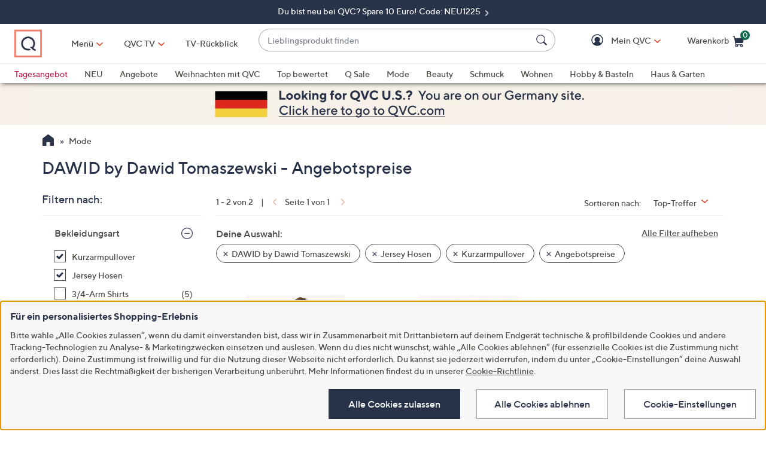

--- FILE ---
content_type: application/javascript;charset=utf-8
request_url: https://www.qvc.de/etc.clientlibs/qvc-common/clientlibs/local/de.min.a658f832f86698f543905933b7ab6578.js
body_size: 1525
content:
var qpayChooser={addListener:function(a){$("li",a.$qpayDropDowns).off(".qpayChooser").on("click.qpayyChooser",function(b){b.preventDefault();b=$(this);var c=b.closest("."+qDropDown.sClassDropDown),d=b.closest("div.qpay").find("select");if(c.hasClass(qDropDown.sClassDropdownOpen))qDropDown.onDropdownOrOverlaySelection(b,c,d);else qDropDown.open(c)});$(a.$qpaySelects).off(".qpaySelect").on("change.qpaySelect",function(){var b=$(this),c=b.closest("div.qpay").find("."+qDropDown.sClassDropDown);qDropDown.onSelectSelection(b,
c)})},init:function(){if("cart"===qVars.page){var a={$qpayDropDowns:$(".qpay ."+qDropDown.sClassDropDown,checkoutHelper.oOut.oElements.$cartItem),$qpaySelects:$(".qpay select",checkoutHelper.oOut.oElements.$cartItem)};this.addListener(a)}}};$(function(){qpayChooser.init()});window.incCacheBust="11-19-2025";
var validateMastheadSearch=function(a){var b=$("#txtMastheadSearch"),c=$.trim(b.val()).replace(/(^[(])|([)]$)/g,""),d=$.trim(b.attr("placeholder")),e=$.trim(b.data("msg-required"));a.keyword.value=c;if(""===c||c===d)return a.keyword.value="",alert(e),!1;b.val("");return"999990"===c?(qOpenUrl("/content/insider.html"),!1):!0};"undefined"===typeof window.btoa&&(window.btoa=function(a){return a},window.atob=function(a){return a});
if(0<$(".wishListShared").length&&0<$(".wishOwnerName").length){var lastChar=$(".wishOwnerName").attr("data-wish-name").slice(-1);"s"===lastChar||"x"===lastChar||"z"===lastChar?$(".wishOwnerName").html($(".wishOwnerName").attr("data-wish-name")+"'"):$(".wishOwnerName").html($(".wishOwnerName").attr("data-wish-name")+"s")}
$.datepicker.regional.de={closeText:"Schlie\u00dfen",prevText:"Zur\u00fcck",nextText:"Vor",currentText:"Heute",monthNames:"Januar Februar M\u00e4rz April Mai Juni Juli August September Oktober November Dezember".split(" "),monthNamesShort:"Jan Feb M\u00e4r Apr Mai Jun Jul Aug Sep Okt Nov Dez".split(" "),dayNames:"Sonntag Montag Dienstag Mittwoch Donnerstag Freitag Samstag".split(" "),dayNamesShort:"So Mo Di Mi Do Fr Sa".split(" "),dayNamesMin:"So Mo Di Mi Do Fr Sa".split(" "),weekHeader:"Woche",firstDay:1,
isRTL:!1,showMonthAfterYear:!1,yearSuffix:""};$.datepicker.setDefaults($.datepicker.regional.de);
var areaCodeChooser={addListener:function(a){var b=$(".signInArea");$(a.$countryChooser).on("change",function(c){c.preventDefault();"AT"===$('[id^\x3d"countrySelect"] option:selected',b).val()&&"true"===a.$phoneNbr.attr("data-rule-required")?a.$phoneNbr.val("+43").focus():""!==a.$phoneNbr.val()&&a.$phoneNbr.val("").blur()})},init:function(){if("your-information"===qVars.page){var a=$(".signInArea");a={$countryChooser:$('[id^\x3d"countrySelect"]',a),$phoneNbr:$('[name\x3d"phoneNumber"]',a)};this.addListener(a)}}};
$(function(){"your-information"===qVars.page&&areaCodeChooser.init()});var paymentMethod={showNoPaymentAvailMessage:function(){1===$(".smallCard").length&&$(".noPaymentMethodContainer").slideDown().addClass("noPaymentMethodsAvailable")}};paymentMethod.showNoPaymentAvailMessage();"undefined"===typeof qAddressTempl&&(qAddressTempl={});
$.extend(!0,qAddressTempl,{addListeners:function(){var a=$(".form-custom-select");a=$('[id^\x3d"countrySelect-"]',a);var b=$('[id^\x3d"firstName-"], [id^\x3d"lastName-"], [id^\x3d"addrExtension-"], [id^\x3d"townAndCity-"]'),c=$('[id^\x3d"postCode-"]');pca.on("load",function(d,e,f){"capture+"===d&&(f.listen("populate",function(){var g=$('[id^\x3d"addrExtension-"], [id^\x3d"address1-"], [id^\x3d"optAddress-"], [id^\x3d"postCode-"], [id^\x3d"townAndCity-"]');g.trigger("blur");g.closest("form").valid()&&
qMsg.removeBanner("danger")}),f.listen("country",function(g){$('[id^\x3d"addrExtension-"], [id^\x3d"address1-"], [id^\x3d"optAddress-"], [id^\x3d"postCode-"], [id^\x3d"townAndCity-"]').each(function(){$(this).triggerHandler("focus")});customSelect.chooseOption(".country:visible",g.iso2)}))});a.on("change",function(d){var e=$('[id^\x3d"addrExtension-"], [id^\x3d"address1-"], [id^\x3d"optAddress-"], [id^\x3d"postCode-"], [id^\x3d"townAndCity-"], [id^\x3d"countryCode-"]');d.preventDefault();e.val("");
e.each(function(){$(this).triggerHandler("click")})});b.keyup(function(){var d=$(this),e=d.val().toLowerCase();d.val(e.replace(/^(.)|(\s|-)(.)/g,function(f){return f.toUpperCase()}))});c.keyup(function(){var d=$(this),e=d.val().toUpperCase();d.val(e)})},init:function(){0<$(".loqateScript").length&&0<$(".addressForm").length&&this.addListeners()}});0<$(".addressForm").length&&qAddressTempl.init();

--- FILE ---
content_type: application/x-javascript
request_url: https://assets.adobedtm.com/79d1461f1c71/a83b7708a0da/launch-364fec8dd824.min.js
body_size: 112757
content:
// For license information, see `https://assets.adobedtm.com/79d1461f1c71/a83b7708a0da/launch-364fec8dd824.js`.
window._satellite=window._satellite||{},window._satellite.container={buildInfo:{minified:!0,buildDate:"2025-11-06T14:09:42Z",turbineBuildDate:"2024-08-22T17:32:44Z",turbineVersion:"28.0.0"},environment:{id:"ENf63aafa839d944338a6c01454fa2ff3c",stage:"production"},dataElements:{AA_Tax:{forceLowerCase:!0,modulePath:"core/src/lib/dataElements/customCode.js",settings:{source:function(){return function(e){var t="";return(t=e)&&t.ecommerce&&t.ecommerce.txn&&t.ecommerce.txn.tax?t.ecommerce.txn.tax:""}}}},AA_CM_CAT:{forceLowerCase:!0,modulePath:"core/src/lib/dataElements/queryStringParameter.js",settings:{name:"cm_cat",caseInsensitive:!0}},AA_ErrorType:{forceLowerCase:!0,modulePath:"core/src/lib/dataElements/customCode.js",settings:{source:function(){return window.adobeDataLayer&&window.adobeDataLayer.length>0&&window.adobeDataLayer.getState()&&window.adobeDataLayer.getState().error&&window.adobeDataLayer.getState().error.errorType?window.adobeDataLayer.getState().error.errorType:""}}},AT_isMobileApp:{modulePath:"core/src/lib/dataElements/cookie.js",settings:{name:"isMobileApp"}},AT_Page_Type:{modulePath:"core/src/lib/dataElements/customCode.js",settings:{source:function(){let e="";if(window.adobeDataLayer&&window.adobeDataLayer.length>0&&window.adobeDataLayer.getState()){const t=window.adobeDataLayer.getState();t.pageInfo&&t.pageInfo.pageType&&(e=t.pageInfo.pageType)}return e}}},AA_Country:{forceLowerCase:!0,modulePath:"core/src/lib/dataElements/customCode.js",settings:{source:function(){if(window.adobeDataLayer&&window.adobeDataLayer.length>0){if(window.adobeDataLayer.getState&&"undefined"!=window.adobeDataLayer.getState){var e=window.adobeDataLayer.getState();return e.utils&&e.utils.country?e.utils.country:""}return""}return""}}},AT_Product_Listing_Module_Exists:{modulePath:"core/src/lib/dataElements/domAttribute.js",settings:{elementProperty:"data-cs-override-id",elementSelector:'section[data-module-type="PRODUCT_LISTING"]'}},AA_CH_Test_Version:{forceLowerCase:!0,modulePath:"core/src/lib/dataElements/queryStringParameter.js",settings:{name:"e33",caseInsensitive:!0}},AA_QUID:{modulePath:"core/src/lib/dataElements/customCode.js",settings:{source:function(){let e="";if(window.adobeDataLayer&&window.adobeDataLayer.length>0&&window.adobeDataLayer.getState()){const t=window.adobeDataLayer.getState();t&&t.user&&t.user.quid&&(e=t.user.quid)}return e}}},AA_BreadCrumb:{modulePath:"core/src/lib/dataElements/customCode.js",settings:{source:function(){return window.adobeDataLayer&&window.adobeDataLayer.length>0&&window.adobeDataLayer.getState()&&window.adobeDataLayer.getState().pageInfo&&window.adobeDataLayer.getState().pageInfo.breadCrumb?window.adobeDataLayer.getState().pageInfo.breadCrumb:""}}},AA_Currency:{forceLowerCase:!0,modulePath:"core/src/lib/dataElements/customCode.js",settings:{source:function(){if(window.adobeDataLayer&&window.adobeDataLayer.length>0){if(window.adobeDataLayer.getState&&"undefined"!=window.adobeDataLayer.getState){var e=window.adobeDataLayer.getState();return e.utils&&e.utils.currency?e.utils.currency:""}return""}return""}}},AA_SiteSection:{forceLowerCase:!0,modulePath:"core/src/lib/dataElements/customCode.js",settings:{source:function(){return window.adobeDataLayer&&window.adobeDataLayer.length>0&&window.adobeDataLayer.getState()&&window.adobeDataLayer.getState().pageInfo&&window.adobeDataLayer.getState().pageInfo.siteSection?window.adobeDataLayer.getState().pageInfo.siteSection:""}}},AA_PageName:{forceLowerCase:!0,modulePath:"core/src/lib/dataElements/customCode.js",settings:{source:function(){try{var e="";if(!(window.adobeDataLayer&&window.adobeDataLayer.length>0))return document.title;if("undefined"!=(e=window.adobeDataLayer.getState())&&"undefined"!=e.pageInfo.pageName)return e.pageInfo.pageName}catch(e){console.log(e)}}}},AT_Order_ID:{modulePath:"core/src/lib/dataElements/customCode.js",settings:{source:function(){let e="";if(window.adobeDataLayer&&window.adobeDataLayer.length>0&&window.adobeDataLayer.getState()){const t=window.adobeDataLayer.getState();t.pageInfo&&"order"===t.pageInfo.pageType&&t.ecommerce&&t.ecommerce.txn&&t.ecommerce.txn.orderID&&(e=t.ecommerce.txn.orderID)}return e}}},AT_uattrMerchandisingPreferenceCode:{modulePath:"core/src/lib/dataElements/customCode.js",settings:{source:function(){let e="";if(window.adobeDataLayer&&window.adobeDataLayer.length&&window.adobeDataLayer.getState()){const t=window.adobeDataLayer.getState();t.user&&t.user.uattr&&t.user.uattr.merchandisingPreferenceCode&&(e=t.user.uattr.merchandisingPreferenceCode)}return e}}},AA_ProductReviewCount:{modulePath:"core/src/lib/dataElements/customCode.js",settings:{source:function(){if(!(window.adobeDataLayer&&window.adobeDataLayer.length>0))return"";if(!window.adobeDataLayer.getState||"undefined"==window.adobeDataLayer.getState)return"";var e=window.adobeDataLayer.getState();if("undefined"!=e&&"undefined"!=e.ecommerce&&"undefined"!=e.ecommerce.product&&e.ecommerce.product.length>0)for(var t=0;t<e.ecommerce.product.length;t++){var n=e.ecommerce.product[t];if(n.reviewCount&&""!=n.reviewCount)return n.reviewCount}}}},AA_StreamingChannel:{modulePath:"core/src/lib/dataElements/customCode.js",settings:{source:function(){if(window.adobeDataLayer&&window.adobeDataLayer.length>0&&window.adobeDataLayer.getState()){var e=window.adobeDataLayer.getState();return e&&e.pageInfo&&e.pageInfo.channelName?e.pageInfo.channelName:""}return""}}},AA_MBS_Qcardcode:{modulePath:"core/src/lib/dataElements/customCode.js",settings:{source:function(){if(window.adobeDataLayer&&window.adobeDataLayer.length>0&&window.adobeDataLayer.getState()){var e=window.adobeDataLayer.getState();return e.user&&e.user.uattr&&e.user.uattr.qCardIndicatorCode?e.user.uattr.qCardIndicatorCode:""}return""}}},AA_Total:{modulePath:"core/src/lib/dataElements/customCode.js",settings:{source:function(){if(window.adobeDataLayer&&window.adobeDataLayer.length>0){if(window.adobeDataLayer.getState&&"undefined"!=window.adobeDataLayer.getState){var e=window.adobeDataLayer.getState();return e.ecommerce&&e.ecommerce.txn&&e.ecommerce.txn.total?e.ecommerce.txn.total:""}return""}return""}}},AA_MBS_PrefCode:{modulePath:"core/src/lib/dataElements/customCode.js",settings:{source:function(){if(window.adobeDataLayer&&window.adobeDataLayer.length>0&&window.adobeDataLayer.getState()){var e=window.adobeDataLayer.getState();return e.user&&e.user.uattr&&e.user.uattr.merchandisingPreferenceCode?e.user.uattr.merchandisingPreferenceCode:""}return""}}},AA_CouponDiscountAmount:{forceLowerCase:!0,modulePath:"core/src/lib/dataElements/customCode.js",settings:{source:function(){return function(e){var t="";return(t=e)&&t.ecommerce&&t.ecommerce.txn&&t.ecommerce.txn.couponDiscountAmount?t.ecommerce.txn.couponDiscountAmount:"0"}}}},AA_CH_Test_Name:{forceLowerCase:!0,modulePath:"core/src/lib/dataElements/queryStringParameter.js",settings:{name:"e32",caseInsensitive:!0}},AA_ShortPageURL:{forceLowerCase:!0,modulePath:"core/src/lib/dataElements/customCode.js",settings:{source:function(){return window.location.href.split("?")[0]}}},AT_Product_Base_Price:{modulePath:"core/src/lib/dataElements/customCode.js",settings:{source:function(){let e="";if(window.adobeDataLayer&&window.adobeDataLayer.length>0&&window.adobeDataLayer.getState()){const t=window.adobeDataLayer.getState();t.pageInfo&&"product"===t.pageInfo.pageType&&!isGroup&&t.ecommerce&&t.ecommerce.product[0]&&(t.ecommerce.product[0].basePrice&&""!=t.ecommerce.product[0].basePrice?e=t.ecommerce.product[0].basePrice:t.ecommerce.product[0].minPrice&&""!=t.ecommerce.product[0].minPrice&&(e=t.ecommerce.product[0].minPrice))}return e}}},AA_Target_tntId:{modulePath:"core/src/lib/dataElements/customCode.js",settings:{source:function(){function e(e){let t=/PC#(.*?)#/.exec(e);return t=t?t[1]:"",t.split(".")[0]}const t=qCookie.get("mbox");return t?e(t):""}}},AA_LinkName:{forceLowerCase:!0,modulePath:"core/src/lib/dataElements/customCode.js",settings:{source:function(){if(window.adobeDataLayer&&window.adobeDataLayer.length>0&&window.adobeDataLayer.getState()){var e=window.adobeDataLayer.getState();return e&&e.links&&e.links.linkName?e.links.linkName.replace(/,|;|\|@|#|/g,"").replace(/\s\s+/g," ").toLowerCase():""}return""}}},AT_Cart_Product_IDs:{modulePath:"core/src/lib/dataElements/customCode.js",settings:{source:function(){let e="";if(window.adobeDataLayer&&window.adobeDataLayer.length>0&&window.adobeDataLayer.getState()&&window.adobeDataLayer.getState().pageInfo)if("cart"===window.adobeDataLayer.getState().pageInfo.pageType){const t=window.adobeDataLayer.getState();t.ecommerce&&t.ecommerce.product[0]&&t.ecommerce.product[0].productID&&(e=t.ecommerce.product.map((e=>e.productID)).join(","))}else if("order"===window.adobeDataLayer.getState().pageInfo.pageType){const t=adobeDataLayer;let n=[];for(const e of t)if(("pageLoad"===e.event||"orderSubmit"===e.event)&&e.ecommerce&&e.ecommerce.product)for(const t of e.ecommerce.product)t.productID&&n.push(t.productID);e=n.join(",")}return e}}},"AT_Current_Time-30":{modulePath:"core/src/lib/dataElements/customCode.js",settings:{source:function(){let e=2592e6;return Date.now()-e}}},AT_Order_Total:{modulePath:"core/src/lib/dataElements/customCode.js",settings:{source:function(){let e;if(window.adobeDataLayer&&window.adobeDataLayer.length>0&&window.adobeDataLayer.getState()&&window.adobeDataLayer.getState().pageInfo&&"order"===window.adobeDataLayer.getState().pageInfo.pageType){const t=adobeDataLayer;e=0;for(const n of t)"pageLoad"!==n.event&&"orderSubmit"!==n.event||n.ecommerce.txn&&n.ecommerce.txn.total&&(e+=parseFloat(n.ecommerce.txn.total))}return e>=0?e.toFixed(2):""}}},AA_Program_ChannelName:{modulePath:"core/src/lib/dataElements/customCode.js",settings:{source:function(){return window.adobeDataLayer&&window.adobeDataLayer.length>0&&window.adobeDataLayer.getState()&&window.adobeDataLayer.getState().content&&window.adobeDataLayer.getState().content.program&&window.adobeDataLayer.getState().content.program.channelName?window.adobeDataLayer.getState().content.program.channelName:""}}},AA_ProductID:{modulePath:"core/src/lib/dataElements/customCode.js",settings:{source:function(){if(!(window.adobeDataLayer&&window.adobeDataLayer.length>0))return"";if(!window.adobeDataLayer.getState||"undefined"==window.adobeDataLayer.getState)return"";var e=window.adobeDataLayer.getState();if("undefined"!=e&&"undefined"!=e.ecommerce&&"undefined"!=e.ecommerce.product&&e.ecommerce.product.length>0)for(var t=0;t<e.ecommerce.product.length;t++){var n=e.ecommerce.product[t];if(n.productID&&""!=n.productID)return n.productID}}}},AA_CM_ITE:{forceLowerCase:!0,modulePath:"core/src/lib/dataElements/queryStringParameter.js",settings:{name:"cm_ite",caseInsensitive:!0}},AA_Index:{modulePath:"core/src/lib/dataElements/customCode.js",settings:{source:function(){return window.adobeDataLayer&&window.adobeDataLayer.length>0&&window.adobeDataLayer.getState()&&window.adobeDataLayer.getState().search&&window.adobeDataLayer.getState().search.index?window.adobeDataLayer.getState().search.index:""}}},AA_ShippingOptions:{forceLowerCase:!0,modulePath:"core/src/lib/dataElements/customCode.js",settings:{source:function(){if(!(window.adobeDataLayer&&window.adobeDataLayer.length>0))return"";if(!window.adobeDataLayer.getState||"undefined"==window.adobeDataLayer.getState)return"";var e=window.adobeDataLayer.getState();if("undefined"!=e&&"undefined"!=e.ecommerce&&"undefined"!=e.ecommerce.product&&e.ecommerce.product.length>0)for(var t=0;t<e.ecommerce.product.length;t++){var n=e.ecommerce.product[t];if(n.shippingOptions&&""!=n.shippingOptions)return n.shippingOptions}}}},AA_Product_ShippingHandlingCost:{forceLowerCase:!0,modulePath:"core/src/lib/dataElements/customCode.js",settings:{source:function(){if(!(window.adobeDataLayer&&window.adobeDataLayer.length>0))return"";if(!window.adobeDataLayer.getState||"undefined"==window.adobeDataLayer.getState)return"";var e=window.adobeDataLayer.getState();if("undefined"!=e&&"undefined"!=e.ecommerce&&"undefined"!=e.ecommerce.product&&e.ecommerce.product.length>0)for(var t=0;t<e.ecommerce.product.length;t++){var n=e.ecommerce.product[t];if(n.shippingHandlingCost&&""!=n.shippingHandlingCost)return n.shippingHandlingCost}}}},AT_uattrMultiBuyStrataCode:{modulePath:"core/src/lib/dataElements/customCode.js",settings:{source:function(){let e="";if(window.adobeDataLayer&&window.adobeDataLayer.length&&window.adobeDataLayer.getState()){const t=window.adobeDataLayer.getState();t.user&&t.user.uattr&&t.user.uattr.multiBuyStrataCode&&(e=t.user.uattr.multiBuyStrataCode)}return e}}},AA_OrderUnits:{forceLowerCase:!0,modulePath:"core/src/lib/dataElements/customCode.js",settings:{source:function(){return function(e){var t="";return(t=e)&&t.ecommerce&&t.ecommerce.txn&&t.ecommerce.txn.totalItemCount?t.ecommerce.txn.totalItemCount:""}}}},AA_NCode:{modulePath:"core/src/lib/dataElements/customCode.js",settings:{source:function(){function e(e){for(i=0;i<e.length;i++){var t=e[i];if(!/N-/i.test(t))return"";n=t.split("N-").pop()}}var t=window.location.href.split("/"),n="";if(window.adobeDataLayer&&window.adobeDataLayer.length>0)if(window.adobeDataLayer.getState()){var r=window.adobeDataLayer.getState();r.pageInfo&&r.pageInfo.nCode&&r.pageInfo.nCode?n="N-"==r.pageInfo.nCode||location.href.includes("list.")?"":r.pageInfo.nCode:e(t)}else e(t);else e(t);return n}}},AA_CH_Onsite_Experience_Triggers:{forceLowerCase:!0,modulePath:"core/src/lib/dataElements/queryStringParameter.js",settings:{name:"e31",caseInsensitive:!0}},AA_MemberNumber:{modulePath:"core/src/lib/dataElements/customCode.js",settings:{source:function(){return window.adobeDataLayer&&window.adobeDataLayer.length>0&&window.adobeDataLayer.getState()&&window.adobeDataLayer.getState().user&&window.adobeDataLayer.getState().user.memberNumber?window.adobeDataLayer.getState().user.memberNumber:""}}},AT_Session_Page_View_Count:{modulePath:"core/src/lib/dataElements/visitorBehavior.js",settings:{attribute:"sessionPageViewCount"}},AA_CH_Interaction_Type:{forceLowerCase:!0,modulePath:"core/src/lib/dataElements/queryStringParameter.js",settings:{name:"e9",caseInsensitive:!0}},AA_CH_AD_Creative_ID:{forceLowerCase:!0,modulePath:"core/src/lib/dataElements/queryStringParameter.js",settings:{name:"e15",caseInsensitive:!0}},AA_CH_Partner_Type:{forceLowerCase:!0,modulePath:"core/src/lib/dataElements/queryStringParameter.js",settings:{name:"e25",caseInsensitive:!0}},AA_ProductDeliveryOption:{forceLowerCase:!0,modulePath:"core/src/lib/dataElements/customCode.js",settings:{source:function(){if(!(window.adobeDataLayer&&window.adobeDataLayer.length>0))return"";if(!window.adobeDataLayer.getState||"undefined"==window.adobeDataLayer.getState)return"";var e=window.adobeDataLayer.getState();if("undefined"!=e&&"undefined"!=e.ecommerce&&"undefined"!=e.ecommerce.product&&e.ecommerce.product.length>0)for(var t=0;t<e.ecommerce.product.length;t++){var n=e.ecommerce.product[t];if(n.deliveryOption&&""!=n.deliveryOption)return n.deliveryOption}}}},"AA_CH_Product ID_SKU":{forceLowerCase:!0,modulePath:"core/src/lib/dataElements/queryStringParameter.js",settings:{name:"e17",caseInsensitive:!0}},AT_Video_Clip_Module_Exists:{modulePath:"core/src/lib/dataElements/domAttribute.js",settings:{elementProperty:"data-cs-override-id",elementSelector:'section[data-module-type="VIDEO_CLIP"]'}},AA_ShippingTotal:{modulePath:"core/src/lib/dataElements/customCode.js",settings:{source:function(){return function(e){var t,n="";return(n=e)&&n.ecommerce&&n.ecommerce.txn&&n.ecommerce.txn.shippingHandlingTotal&&(t=n.ecommerce.txn.shippingHandlingTotal),t}}}},AA_ProgramName:{forceLowerCase:!0,modulePath:"core/src/lib/dataElements/customCode.js",settings:{source:function(){return window.adobeDataLayer&&window.adobeDataLayer.length>0&&window.adobeDataLayer.getState()&&window.adobeDataLayer.getState().content&&window.adobeDataLayer.getState().content.program&&window.adobeDataLayer.getState().content.program.programName?window.adobeDataLayer.getState().content.program.programName:""}}},AA_CH_Campaign_ID:{forceLowerCase:!0,modulePath:"core/src/lib/dataElements/queryStringParameter.js",settings:{name:"e7",caseInsensitive:!0}},AA_Platform:{forceLowerCase:!0,modulePath:"core/src/lib/dataElements/customCode.js",settings:{source:function(){if(window.adobeDataLayer&&window.adobeDataLayer.length>0){if(window.adobeDataLayer.getState&&"undefined"!=window.adobeDataLayer.getState){var e=window.adobeDataLayer.getState();return e.utils&&e.utils.platform?e.utils.platform:""}return""}return""}}},AA_FirstOrder:{modulePath:"core/src/lib/dataElements/customCode.js",settings:{source:function(){if(window.adobeDataLayer&&window.adobeDataLayer.length>0&&window.adobeDataLayer.getState()){var e=window.adobeDataLayer.getState();return e&&e.user&&e.user.firstOrder?e.user.firstOrder:""}return""}}},AT_PDP_Bekleidungsart:{modulePath:"core/src/lib/dataElements/customCode.js",settings:{source:function(){let e="";if(window.adobeDataLayer&&window.adobeDataLayer.length>0&&window.adobeDataLayer.getState()){const t=window.adobeDataLayer.getState();t.pageInfo&&"product"===t.pageInfo.pageType&&!isGroup&&t.ecommerce&&t.ecommerce.product[0]&&t.ecommerce.product[0].bekleidungsart&&(e=t.ecommerce.product[0].bekleidungsart)}return e}}},AA_CH_Trigger_Details:{forceLowerCase:!0,modulePath:"core/src/lib/dataElements/queryStringParameter.js",settings:{name:"e30",caseInsensitive:!0}},AA_PaymentType:{modulePath:"core/src/lib/dataElements/customCode.js",settings:{source:function(){if(window.adobeDataLayer&&window.adobeDataLayer.length>0){if(window.adobeDataLayer.getState&&"undefined"!=window.adobeDataLayer.getState){var e=window.adobeDataLayer.getState();return e.ecommerce&&e.ecommerce.txn&&e.ecommerce.txn.paymentType?e.ecommerce.txn.paymentType:""}return""}return""}}},AA_VideoRunningLocation:{modulePath:"core/src/lib/dataElements/customCode.js",settings:{source:function(){if(window.adobeDataLayer&&window.adobeDataLayer.length>0&&window.adobeDataLayer.getState()){var e=window.adobeDataLayer.getState();return e&&e.content&&e.content.video&&e.content.video.videoRunningLocation?"full_screen_open"==e.content.video.videoRunningLocation?"full screen":"on page":""}return""}}},AT_Category_ID:{modulePath:"core/src/lib/dataElements/customCode.js",settings:{source:function(){let e="";if(window.adobeDataLayer&&window.adobeDataLayer.length>0&&window.adobeDataLayer.getState()){const t=window.adobeDataLayer.getState();t.pageInfo&&"product"===t.pageInfo.pageType&&!isGroup?t.ecommerce&&t.ecommerce.product[0]&&t.ecommerce.product[0].categoryID&&(e=t.ecommerce.product[0].categoryID):t.pageInfo&&"product-listing-category"===t.pageInfo.pageType&&t.pageInfo.categoryIdNoCm&&(e=t.pageInfo.categoryIdNoCm)}return e}}},AT_uattrQcardIndicatorCode:{modulePath:"core/src/lib/dataElements/customCode.js",settings:{source:function(){let e="";if(window.adobeDataLayer&&window.adobeDataLayer.length&&window.adobeDataLayer.getState()){const t=window.adobeDataLayer.getState();t.user&&t.user.uattr&&t.user.uattr.qCardIndicatorCode&&(e=t.user.uattr.qCardIndicatorCode)}return e}}},AA_ModuleCount:{modulePath:"core/src/lib/dataElements/customCode.js",settings:{source:function(){return window.adobeDataLayer&&window.adobeDataLayer.length>0?window.adobeDataLayer.getState()&&window.adobeDataLayer.getState().pageInfo&&window.adobeDataLayer.getState().pageInfo.moduleCount?window.adobeDataLayer.getState().pageInfo.moduleCount:"0":""}}},AA_ShoppingCategory:{modulePath:"core/src/lib/dataElements/customCode.js",settings:{source:function(){if(window.adobeDataLayer&&window.adobeDataLayer.length>0&&window.adobeDataLayer.getState()){var e=window.adobeDataLayer.getState();return e&&e.pageInfo&&e.pageInfo.shoppingCategory&&"undefined"!=e.pageInfo.shoppingCategory?e.pageInfo.shoppingCategory:""}return""}}},AT_Ordered_Product_IDs:{modulePath:"core/src/lib/dataElements/customCode.js",settings:{source:function(){let e=[];if(window.adobeDataLayer&&window.adobeDataLayer.length>0&&window.adobeDataLayer.getState()&&window.adobeDataLayer.getState().pageInfo&&"order"===window.adobeDataLayer.getState().pageInfo.pageType){const t=adobeDataLayer;for(const n of t)if(("pageLoad"===n.event||"orderSubmit"===n.event)&&n.ecommerce&&n.ecommerce.product)for(const t of n.ecommerce.product)t.productID&&e.push(t.productID)}return e.join(",")}}},AA_ConfidenceScore:{modulePath:"core/src/lib/dataElements/customCode.js",settings:{source:function(){return window.adobeDataLayer.getState().isHuman.confidence.toString()}}},AA_ModulePosition:{defaultValue:"not defined",modulePath:"core/src/lib/dataElements/customCode.js",settings:{source:function(){if(window.adobeDataLayer&&window.adobeDataLayer.length>0&&window.adobeDataLayer.getState()){var e=window.adobeDataLayer.getState();return e&&e.modules&&e.modules.modulePosition?e.modules.modulePosition:""}return""}}},AA_combinationRatios:{modulePath:"core/src/lib/dataElements/customCode.js",settings:{source:function(){if(!(window.adobeDataLayer&&window.adobeDataLayer.length>0))return"";if(!window.adobeDataLayer.getState||"undefined"==window.adobeDataLayer.getState)return"";var e=window.adobeDataLayer.getState();if("undefined"!=e&&"undefined"!=e.ecommerce&&"undefined"!=e.ecommerce.product&&e.ecommerce.product.length>0)for(var t=0;t<e.ecommerce.product.length;t++){var n=e.ecommerce.product[t];if(n.combinationRatios&&""!=n.combinationRatios)return n.combinationRatios}}}},AA_SearchType:{modulePath:"core/src/lib/dataElements/customCode.js",settings:{source:function(){return window.adobeDataLayer&&window.adobeDataLayer.length>0&&window.adobeDataLayer.getState()&&window.adobeDataLayer.getState().search&&window.adobeDataLayer.getState().search.type?"psch"==window.location.href.split("sc=").pop().split("&")[0].toLowerCase()?"guided search":window.adobeDataLayer.getState().search.type:""}}},AA_ProductMinPrice:{forceLowerCase:!0,modulePath:"core/src/lib/dataElements/customCode.js",settings:{source:function(){if(!(window.adobeDataLayer&&window.adobeDataLayer.length>0))return"";if(!window.adobeDataLayer.getState||"undefined"==window.adobeDataLayer.getState)return"";var e=window.adobeDataLayer.getState();if("undefined"!=e&&"undefined"!=e.ecommerce&&"undefined"!=e.ecommerce.product&&e.ecommerce.product.length>0)for(var t=0;t<e.ecommerce.product.length;t++){var n=e.ecommerce.product[t];if(n.minPrice&&""!=n.minPrice)return n.minPrice}}}},AA_VideoDuration:{forceLowerCase:!0,modulePath:"core/src/lib/dataElements/customCode.js",settings:{source:function(){if(window.adobeDataLayer&&window.adobeDataLayer.length>0&&window.adobeDataLayer.getState()){var e=window.adobeDataLayer.getState();return e&&e.content&&e.content.video&&e.content.video.videoDuration?e.content.video.videoDuration:""}return""}}},AA_GuestMCID:{modulePath:"core/src/lib/dataElements/customCode.js",settings:{source:function(){if(window.adobeDataLayer&&window.adobeDataLayer.length>0&&window.adobeDataLayer.getState()){var e=window.adobeDataLayer.getState();return e&&e.user&&e.user.userConsent&&"optout"==e.user.userConsent?e.user.anonymizedUserID?e.user.anonymizedUserID:"":e&&e.user&&e.user.userConsent&&"optin"==e.user.userConsent?_satellite.getVar("AA_MCID"):""}return""}}},AA_LastOrder:{modulePath:"core/src/lib/dataElements/customCode.js",settings:{source:function(){if(window.adobeDataLayer&&window.adobeDataLayer.length>0&&window.adobeDataLayer.getState()){var e=window.adobeDataLayer.getState();return e&&e.user&&e.user.lastOrder?e.user.lastOrder:""}return""}}},AA_CH_Ad_Group_Set_ID:{forceLowerCase:!0,modulePath:"core/src/lib/dataElements/queryStringParameter.js",settings:{name:"e12",caseInsensitive:!0}},AT_Product_Carousel_Module_Exists:{modulePath:"core/src/lib/dataElements/domAttribute.js",settings:{elementProperty:"data-cs-override-id",elementSelector:'section[data-module-type="PRODUCT_CAROUSEL"]'}},AA_LinkType:{defaultValue:"not defined",forceLowerCase:!0,modulePath:"core/src/lib/dataElements/customCode.js",settings:{source:function(){return window.adobeDataLayer&&window.adobeDataLayer.length>0&&window.adobeDataLayer.getState()&&window.adobeDataLayer.getState().links&&window.adobeDataLayer.getState().links.linkType?window.adobeDataLayer.getState().links.linkType:""}}},AT_PDP_Schmuckart:{modulePath:"core/src/lib/dataElements/customCode.js",settings:{source:function(){let e="";if(window.adobeDataLayer&&window.adobeDataLayer.length>0&&window.adobeDataLayer.getState()){const t=window.adobeDataLayer.getState();t.pageInfo&&"product"===t.pageInfo.pageType&&!isGroup&&t.ecommerce&&t.ecommerce.product[0]&&t.ecommerce.product[0].schmuckart&&(e=t.ecommerce.product[0].schmuckart)}return e}}},AA_SearchTerm:{modulePath:"core/src/lib/dataElements/customCode.js",settings:{source:function(){if(window.adobeDataLayer&&window.adobeDataLayer.length>0&&window.adobeDataLayer.getState()){var e=window.adobeDataLayer.getState();return e&&e.search&&e.search.term?e.search.term:e&&e.search&&e.search.originalTerm?e.search.originalTerm:""}return""}}},eventMappingTable:{modulePath:"mapping-table/src/lib/dataElements/mappingTable.js",settings:{0:{input:"prodView",method:"exact match",output:"prodView"},1:{input:"cartView",method:"exact match",output:"scView"},2:{input:"checkoutLoginPage",method:"exact match",output:"event41"},3:{input:"paymentOptionPage",method:"exact match",output:"event44"},4:{input:"orderReview",method:"exact match",output:"event47"},5:{input:"shippingOptionPage",method:"exact match",output:"event43"},6:{input:"orderConfirmation",method:"exact match",output:"purchase"},7:{input:"billingOptionPage",method:"exact match",output:"event49"},8:{input:"searchComplete",method:"exact match",output:"event3"},9:{input:"videoLoad",method:"exact match",output:"event8"},size:10,dataElement:"%event.message.eventInfo%",defaultValueEmpty:!0}},AA_ListingSize:{modulePath:"core/src/lib/dataElements/customCode.js",settings:{source:function(){return window.adobeDataLayer&&window.adobeDataLayer.length>0&&window.adobeDataLayer.getState()&&window.adobeDataLayer.getState().pageInfo&&window.adobeDataLayer.getState().pageInfo.listingSize?window.adobeDataLayer.getState().pageInfo.listingSize:""}}},AT_isEmployee:{storageDuration:"session",modulePath:"core/src/lib/dataElements/localStorage.js",settings:{name:"isEmployee"}},AA_AutoPlay:{modulePath:"core/src/lib/dataElements/customCode.js",settings:{source:function(){if(window.adobeDataLayer&&window.adobeDataLayer.length>0&&window.adobeDataLayer.getState()){var e=window.adobeDataLayer.getState();return e&&e.content&&e.content.video&&e.content.video.autoPlay?e.content.video.autoPlay:""}return""}}},AA_WatchTime:{modulePath:"core/src/lib/dataElements/customCode.js",settings:{source:function(){if(window.adobeDataLayer&&window.adobeDataLayer.length>0&&window.adobeDataLayer.getState()){var e=window.adobeDataLayer.getState();return e&&e.content&&e.content.video&&e.content.video.watchTime?e.content.video.watchTime:""}return""}}},AA_QVCID1:{modulePath:"core/src/lib/dataElements/customCode.js",settings:{source:function(){return window.adobeDataLayer&&window.adobeDataLayer.length>0&&window.adobeDataLayer.getState().user.qvcid1?window.adobeDataLayer.getState().user.qvcid1:""}}},AT_PDP_Anwendung:{modulePath:"core/src/lib/dataElements/customCode.js",settings:{source:function(){let e="";if(window.adobeDataLayer&&window.adobeDataLayer.length>0&&window.adobeDataLayer.getState()){const t=window.adobeDataLayer.getState();t.pageInfo&&"product"===t.pageInfo.pageType&&!isGroup&&t.ecommerce&&t.ecommerce.product[0]&&t.ecommerce.product[0].anwendung&&(e=t.ecommerce.product[0].anwendung)}return e}}},AA_ProductSizeGuideOffered:{forceLowerCase:!0,modulePath:"core/src/lib/dataElements/customCode.js",settings:{source:function(){if(!(window.adobeDataLayer&&window.adobeDataLayer.length>0))return"";if(!window.adobeDataLayer.getState||"undefined"==window.adobeDataLayer.getState)return"";var e=window.adobeDataLayer.getState();if("undefined"!=e&&"undefined"!=e.ecommerce&&"undefined"!=e.ecommerce.product&&e.ecommerce.product.length>0)for(var t=0;t<e.ecommerce.product.length;t++){var n=e.ecommerce.product[t];if(n.sizeGuideOffered&&""!=n.sizeGuideOffered)return n.sizeGuideOffered}}}},AA_OverlayName:{modulePath:"core/src/lib/dataElements/customCode.js",settings:{source:function(){return window.adobeDataLayer&&window.adobeDataLayer.length>0&&window.adobeDataLayer.getState().pageInfo.overlayName?window.adobeDataLayer.getState().pageInfo.overlayName:""}}},AA_VideoChannel:{forceLowerCase:!0,modulePath:"core/src/lib/dataElements/customCode.js",settings:{source:function(){if(window.adobeDataLayer&&window.adobeDataLayer.length>0&&window.adobeDataLayer.getState()){var e=window.adobeDataLayer.getState();return e&&e.content&&e.content.video&&e.content.video.videoChannel&&"undefined"!=e.content.video.videoChannel?e.content.video.videoChannel:""}return""}}},AT_uattrCustomerType:{modulePath:"core/src/lib/dataElements/customCode.js",settings:{source:function(){let e="";if(window.adobeDataLayer&&window.adobeDataLayer.length&&window.adobeDataLayer.getState()){const t=window.adobeDataLayer.getState();t.user&&t.user.uattr&&t.user.uattr.customerType&&(e=t.user.uattr.customerType)}return e}}},AA_CurrentURL:{modulePath:"core/src/lib/dataElements/customCode.js",settings:{source:function(){return window.location.href}}},AA_VideoTitle:{modulePath:"core/src/lib/dataElements/customCode.js",settings:{source:function(){if(window.adobeDataLayer&&window.adobeDataLayer.length>0&&window.adobeDataLayer.getState()){var e=window.adobeDataLayer.getState();return e&&e.content&&e.content.video&&e.content.video.videoTitle?e.content.video.videoTitle:""}return""}}},AA_MBS_custSegCode:{modulePath:"core/src/lib/dataElements/customCode.js",settings:{source:function(){if(window.adobeDataLayer&&window.adobeDataLayer.length>0&&window.adobeDataLayer.getState()){var e=window.adobeDataLayer.getState();return e.user&&e.user.uattr&&e.user.uattr.customerSegmentCode?e.user.uattr.customerSegmentCode:""}return""}}},AA_VideoUrl:{modulePath:"core/src/lib/dataElements/customCode.js",settings:{source:function(){if(window.adobeDataLayer&&window.adobeDataLayer.length>0&&window.adobeDataLayer.getState()){var e=window.adobeDataLayer.getState();return e&&e.content&&e.content.video&&e.content.video.videoUrl?e.content.video.videoUrl:""}return""}}},AA_ProductNumber:{defaultValue:"not defined",modulePath:"core/src/lib/dataElements/customCode.js",settings:{source:function(){if(window.adobeDataLayer&&window.adobeDataLayer.length>0){var e=window.adobeDataLayer.getState();return e&&e.links&&e.links.productNumber?e.links.productNumber:e&&e.modules&&e.modules.productNumber?e.modules.productNumber:""}return""}}},AA_CH_Audience_ID:{forceLowerCase:!0,modulePath:"core/src/lib/dataElements/queryStringParameter.js",settings:{name:"e19",caseInsensitive:!0}},AA_MinPrice:{modulePath:"core/src/lib/dataElements/customCode.js",settings:{source:function(){if(window.adobeDataLayer&&window.adobeDataLayer.length>0){if(window.adobeDataLayer.getState&&"undefined"!=window.adobeDataLayer.getState){var e=window.adobeDataLayer.getState();return e.ecommerce&&e.ecommerce.txn&&e.ecommerce.txn.minPrice?e.ecommerce.txn.minPrice:""}return""}return""}}},AA_VideoPercent:{modulePath:"core/src/lib/dataElements/customCode.js",settings:{source:function(){if(window.adobeDataLayer&&window.adobeDataLayer.length>0&&window.adobeDataLayer.getState()){var e=window.adobeDataLayer.getState();return e&&e.content&&e.content.video&&e.content.video.videoPercent?e.content.video.videoPercent:""}return""}}},AT_Special_Price_Code:{modulePath:"core/src/lib/dataElements/customCode.js",settings:{source:function(){let e="";if(window.adobeDataLayer&&window.adobeDataLayer.length>0&&window.adobeDataLayer.getState()){const t=window.adobeDataLayer.getState();t.pageInfo&&"product"===t.pageInfo.pageType&&!isGroup&&t.ecommerce&&t.ecommerce.product[0]&&t.ecommerce.product[0].specialPriceCode&&(e=t.ecommerce.product[0].specialPriceCode)}return e}}},AA_ModuleLink:{defaultValue:"not defined",modulePath:"core/src/lib/dataElements/customCode.js",settings:{source:function(){if(window.adobeDataLayer&&window.adobeDataLayer.length>0&&window.adobeDataLayer.getState()){var e=window.adobeDataLayer.getState();return e&&e.modules&&e.modules.moduleLink?e.modules.moduleLink.replace(/,|;|\|@|#|/g,"").replace(/\s\s+/g," ").toLowerCase():""}return""}}},AA_TimeStamp:{forceLowerCase:!0,modulePath:"core/src/lib/dataElements/customCode.js",settings:{source:function(){var e=new Date;return e.getHours()+":"+(e.getMinutes()<10?"0":"")+e.getMinutes()}}},AA_Product_minmaxDeliveryDate:{forceLowerCase:!0,modulePath:"core/src/lib/dataElements/customCode.js",settings:{source:function(){if(!(window.adobeDataLayer&&window.adobeDataLayer.length>0))return""
;if(!window.adobeDataLayer.getState||"undefined"==window.adobeDataLayer.getState)return"";var e=window.adobeDataLayer.getState();if("undefined"!=e&&"undefined"!=e.ecommerce&&"undefined"!=e.ecommerce.product&&e.ecommerce.product.length>0)for(var t=0;t<e.ecommerce.product.length;t++){var n=e.ecommerce.product[t];if(n.minmaxDeliveryDate&&""!=n.minmaxDeliveryDate)return n.minmaxDeliveryDate}}}},AA_SuperModuleCount:{modulePath:"core/src/lib/dataElements/customCode.js",settings:{source:function(){return window.adobeDataLayer&&window.adobeDataLayer.length>0&&window.adobeDataLayer.getState()&&window.adobeDataLayer.getState().pageInfo&&window.adobeDataLayer.getState().pageInfo.superModuleCount?window.adobeDataLayer.getState().pageInfo.superModuleCount:""}}},AA_CH_Brand:{forceLowerCase:!0,modulePath:"core/src/lib/dataElements/queryStringParameter.js",settings:{name:"e26",caseInsensitive:!0}},AA_ProductRefinement:{modulePath:"core/src/lib/dataElements/customCode.js",settings:{source:function(){if(window.adobeDataLayer&&window.adobeDataLayer.length>0&&window.adobeDataLayer.getState()){var e=window.adobeDataLayer.getState();return e&&e.pageInfo&&e.pageInfo.productRefinement?e.pageInfo.productRefinement.replace(/,|;|\|@|#|/g,"").replace(/\s\s+/g," ").toLowerCase():""}return""}}},AA_isExtendedWarranty:{modulePath:"core/src/lib/dataElements/customCode.js",settings:{source:function(){if(window.adobeDataLayer&&window.adobeDataLayer.length>0){if(window.adobeDataLayer.getState&&"undefined"!=window.adobeDataLayer.getState){var e=window.adobeDataLayer.getState();return e.ecommerce&&e.ecommerce.txn&&e.ecommerce.txn.isExtendedWarranty?e.ecommerce.txn.isExtendedWarranty:""}return""}return""}}},AA_ProductImpression_productString:{modulePath:"core/src/lib/dataElements/customCode.js",settings:{source:function(){return function(e){var t=[],n="",r=_satellite.getVar("AA_ShoppingCategory")||"";if((n=e)&&n.prodImpression){if(n&&n.prodImpression&&n.prodImpression.length>0){for(var a=0;a<n.prodImpression.length;a++){var o=";"+n.prodImpression[a]+";;;;";r&&(o+="eVar10="+r),t.push(o)}return t.join(",")}return""}return""}}}},AT_productListingProducts:{cleanText:!0,modulePath:"core/src/lib/dataElements/customCode.js",settings:{source:function(){return document.querySelector('section[data-module-type="PRODUCT_LISTING"]')?JSON.stringify(Array.from(document.querySelectorAll(".productGallery a[data-prod-id]")).map((e=>e.getAttribute("data-prod-id"))).filter((e=>e))):""}}},AA_ErrorCode:{forceLowerCase:!0,modulePath:"core/src/lib/dataElements/customCode.js",settings:{source:function(){return window.adobeDataLayer&&window.adobeDataLayer.length>0&&window.adobeDataLayer.getState()&&window.adobeDataLayer.getState().error&&window.adobeDataLayer.getState().error.errorCode?window.adobeDataLayer.getState().error.errorCode:""}}},AA_BrowseCategory:{modulePath:"core/src/lib/dataElements/customCode.js",settings:{source:function(){return window.adobeDataLayer&&window.adobeDataLayer.length>0&&window.adobeDataLayer.getState().search.browseCategory?window.adobeDataLayer.getState().search.browseCategory:""}}},AA_CH_Start_Date:{forceLowerCase:!0,modulePath:"core/src/lib/dataElements/queryStringParameter.js",settings:{name:"e29",caseInsensitive:!0}},AA_ProductIsExtendedWarranty:{forceLowerCase:!0,modulePath:"core/src/lib/dataElements/customCode.js",settings:{source:function(){if(!(window.adobeDataLayer&&window.adobeDataLayer.length>0))return"";if(!window.adobeDataLayer.getState||"undefined"==window.adobeDataLayer.getState)return"";var e=window.adobeDataLayer.getState();if("undefined"!=e&&"undefined"!=e.ecommerce&&"undefined"!=e.ecommerce.product&&e.ecommerce.product.length>0)for(var t=0;t<e.ecommerce.product.length;t++){var n=e.ecommerce.product[t];if(n.isExtendedWarranty&&""!=n.isExtendedWarranty)return n.isExtendedWarranty}}}},AA_GlobalUserID:{modulePath:"core/src/lib/dataElements/customCode.js",settings:{source:function(){let e="";if(window.adobeDataLayer&&window.adobeDataLayer.length>0&&window.adobeDataLayer.getState()){const t=window.adobeDataLayer.getState();t&&t.user&&t.user.globalUserID&&(e=t.user.globalUserID)}return e}}},AA_CH_Product_Category_Taxonomy:{forceLowerCase:!0,modulePath:"core/src/lib/dataElements/queryStringParameter.js",settings:{name:"e6",caseInsensitive:!0}},AA_findingMethod:{forceLowerCase:!0,modulePath:"core/src/lib/dataElements/customCode.js",settings:{source:function(){return(cm_data.product_rec_id?" | "+cm_data.product_rec_id:"")+(cm_data.product_rec_location?" | "+cm_data.product_rec_location:"")}}},AA_UserAgent:{forceLowerCase:!0,modulePath:"core/src/lib/dataElements/customCode.js",settings:{source:function(){return window.navigator.userAgent}}},AA_isHumanValue:{modulePath:"core/src/lib/dataElements/customCode.js",settings:{source:function(){return window.adobeDataLayer.getState().isHuman.value.toString()}}},AT_Product_Category_Name:{modulePath:"core/src/lib/dataElements/customCode.js",settings:{source:function(){let e="";if(window.adobeDataLayer&&window.adobeDataLayer.length>0&&window.adobeDataLayer.getState()){const t=window.adobeDataLayer.getState();t.pageInfo&&"product"===t.pageInfo.pageType&&!isGroup&&t.ecommerce&&t.ecommerce.product[0]&&t.ecommerce.product[0].productCategoryName&&(e=t.ecommerce.product[0].productCategoryName)}return e}}},AA_MBS_Code:{modulePath:"core/src/lib/dataElements/customCode.js",settings:{source:function(){if(window.adobeDataLayer&&window.adobeDataLayer.length>0&&window.adobeDataLayer.getState()){var e=window.adobeDataLayer.getState();return e.user&&e.user.uattr&&e.user.uattr.multiBuyStrataCode?e.user.uattr.multiBuyStrataCode:""}return""}}},AA_CartID:{modulePath:"core/src/lib/dataElements/customCode.js",settings:{source:function(){if(window.adobeDataLayer&&window.adobeDataLayer.length>0){if(window.adobeDataLayer.getState&&"undefined"!=window.adobeDataLayer.getState){var e=window.adobeDataLayer.getState();return e.ecommerce&&e.ecommerce.txn&&e.ecommerce.txn.cartID?e.ecommerce.txn.cartID:""}return""}return""}}},AA_SearchCategory:{modulePath:"core/src/lib/dataElements/customCode.js",settings:{source:function(){return window.adobeDataLayer&&window.adobeDataLayer.length>0&&window.adobeDataLayer.getState()&&window.adobeDataLayer.getState().search&&window.adobeDataLayer.getState().search.category?window.adobeDataLayer.getState().search.category:""}}},AA_ModuleFeature:{modulePath:"core/src/lib/dataElements/customCode.js",settings:{source:function(){return window.adobeDataLayer&&window.adobeDataLayer.length>0&&window.adobeDataLayer.getState().modules.moduleFeature?window.adobeDataLayer.getState().modules.moduleFeature:""}}},AT_Product_Availability:{modulePath:"core/src/lib/dataElements/customCode.js",settings:{source:function(){let e="";if(window.adobeDataLayer&&window.adobeDataLayer.length>0&&window.adobeDataLayer.getState()){const t=window.adobeDataLayer.getState();t.pageInfo&&"product"===t.pageInfo.pageType&&!isGroup&&t.ecommerce&&t.ecommerce.product[0]&&t.ecommerce.product[0].availability&&(e=t.ecommerce.product[0].availability)}return e}}},AA_VideoPercentage:{modulePath:"core/src/lib/dataElements/customCode.js",settings:{source:function(){return function(e){var t="";return(t=e)&&t.eventInfo?t.eventInfo:""}}}},AA_LinkSection:{forceLowerCase:!0,modulePath:"core/src/lib/dataElements/customCode.js",settings:{source:function(){return window.adobeDataLayer&&window.adobeDataLayer.length>0&&window.adobeDataLayer.getState()&&window.adobeDataLayer.getState().links&&window.adobeDataLayer.getState().links.linkSection?window.adobeDataLayer.getState().links.linkSection:""}}},"AA_CH_Product ID_SKN":{forceLowerCase:!0,modulePath:"core/src/lib/dataElements/queryStringParameter.js",settings:{name:"e16",caseInsensitive:!0}},AA_ProductRefinementCnt:{forceLowerCase:!0,modulePath:"core/src/lib/dataElements/customCode.js",settings:{source:function(){if(_satellite.getVar("AA_NCode"))return window.adobeDataLayer&&window.adobeDataLayer.length>0&&window.adobeDataLayer.getState()&&window.adobeDataLayer.getState().pageInfo&&window.adobeDataLayer.getState().pageInfo.productRefinementCnt?window.adobeDataLayer.getState().pageInfo.productRefinementCnt:""}}},AA_ProductBrandName:{forceLowerCase:!0,modulePath:"core/src/lib/dataElements/customCode.js",settings:{source:function(){if(!(window.adobeDataLayer&&window.adobeDataLayer.length>0))return"";if(!window.adobeDataLayer.getState||"undefined"==window.adobeDataLayer.getState)return"";var e=window.adobeDataLayer.getState();if("undefined"!=e&&"undefined"!=e.ecommerce&&"undefined"!=e.ecommerce.product&&e.ecommerce.product.length>0)for(var t=0;t<e.ecommerce.product.length;t++){var n=e.ecommerce.product[t];if(n.brandName&&""!=n.brandName)return n.brandName}}}},AA_SearchResultCount:{modulePath:"core/src/lib/dataElements/customCode.js",settings:{source:function(){return window.adobeDataLayer&&window.adobeDataLayer.length>0&&window.adobeDataLayer.getState()&&window.adobeDataLayer.getState().search&&window.adobeDataLayer.getState().search.resultCount?window.adobeDataLayer.getState().search.resultCount:""}}},AA_OttBrand:{forceLowerCase:!0,modulePath:"core/src/lib/dataElements/customCode.js",settings:{source:function(){return window.adobeDataLayer&&window.adobeDataLayer.length>0&&window.adobeDataLayer.getState()&&window.adobeDataLayer.getState().pageInfo&&window.adobeDataLayer.getState().pageInfo.ottBrand?window.adobeDataLayer.getState().pageInfo.ottBrand:""}}},AA_CH_Promotion_Type:{forceLowerCase:!0,modulePath:"core/src/lib/dataElements/queryStringParameter.js",settings:{name:"e27",caseInsensitive:!0}},AA_ModuleType:{defaultValue:"not defined",modulePath:"core/src/lib/dataElements/customCode.js",settings:{source:function(){return window.adobeDataLayer&&window.adobeDataLayer.length>0&&window.adobeDataLayer.getState().modules.moduleType?window.adobeDataLayer.getState().modules.moduleType:""}}},AA_CH_Account_ID:{forceLowerCase:!0,modulePath:"core/src/lib/dataElements/queryStringParameter.js",settings:{name:"e11",caseInsensitive:!0}},AT_pageMasthead_Exists:{modulePath:"core/src/lib/dataElements/domAttribute.js",settings:{elementProperty:"id",elementSelector:"#pageMasthead"}},AA_isSuperModulePage:{modulePath:"core/src/lib/dataElements/customCode.js",settings:{source:function(){const e=document.querySelector('[data-component-type="PRODUCT_LISTING_LIST"]'),t=document.querySelector('[data-component-type="PRODUCT_LISTING_NAV"]');let n=!1;return e&&t&&(n=!0),n}}},AA_RegistrationReason:{forceLowerCase:!0,modulePath:"core/src/lib/dataElements/customCode.js",settings:{source:function(){return window.adobeDataLayer&&window.adobeDataLayer.length>0&&window.adobeDataLayer.getState().user.registrationReason?window.adobeDataLayer.getState().user.registrationReason:""}}},AA_CH_Platform_Network_Content:{forceLowerCase:!0,modulePath:"core/src/lib/dataElements/queryStringParameter.js",settings:{name:"e23",caseInsensitive:!0}},AA_BreakPoint:{defaultValue:"not defined",forceLowerCase:!0,modulePath:"core/src/lib/dataElements/customCode.js",settings:{source:function(){return window.adobeDataLayer&&window.adobeDataLayer.length>0&&window.adobeDataLayer.getState()&&window.adobeDataLayer.getState().utils&&window.adobeDataLayer.getState().utils.breakPoint?window.adobeDataLayer.getState().utils.breakPoint:""}}},AA_LineItems:{forceLowerCase:!0,modulePath:"core/src/lib/dataElements/customCode.js",settings:{source:function(){if(window.adobeDataLayer&&window.adobeDataLayer.length>0){if(window.adobeDataLayer.getState&&"undefined"!=window.adobeDataLayer.getState){var e=window.adobeDataLayer.getState();return e.ecommerce&&e.ecommerce.txn&&e.ecommerce.txn.lineItems?e.ecommerce.txn.lineItems:""}return""}return""}}},AA_pdpSize:{modulePath:"core/src/lib/dataElements/customCode.js",settings:{source:function(){if(window.adobeDataLayer&&window.adobeDataLayer.length>0){if(window.adobeDataLayer.getState&&"undefined"!=window.adobeDataLayer.getState){var e=window.adobeDataLayer.getState();return e.ecommerce&&e.ecommerce.txn&&e.ecommerce.txn.pdpSize?e.ecommerce.txn.pdpSize:""}return""}return""}}},AA_ProductDeliveryDate:{forceLowerCase:!0,modulePath:"core/src/lib/dataElements/customCode.js",settings:{source:function(){if(!(window.adobeDataLayer&&window.adobeDataLayer.length>0))return"";if(!window.adobeDataLayer.getState||"undefined"==window.adobeDataLayer.getState)return"";var e=window.adobeDataLayer.getState();if("undefined"!=e&&"undefined"!=e.ecommerce&&"undefined"!=e.ecommerce.product&&e.ecommerce.product.length>0)for(var t=0;t<e.ecommerce.product.length;t++){var n=e.ecommerce.product[t];if(n.deliveryDate&&""!=n.deliveryDate)return n.deliveryDate}}}},AA_CartType:{modulePath:"core/src/lib/dataElements/customCode.js",settings:{source:function(){if(window.adobeDataLayer&&window.adobeDataLayer.length>0){if(window.adobeDataLayer.getState&&"undefined"!=window.adobeDataLayer.getState){var e=window.adobeDataLayer.getState();return e.ecommerce&&e.ecommerce.txn&&e.ecommerce.txn.cartType?e.ecommerce.txn.cartType:""}return""}return""}}},AA_VideoPresent:{modulePath:"core/src/lib/dataElements/customCode.js",settings:{source:function(){return function(e){var t="";return!!((t=e)&&t.pageInfo&&t.pageInfo.videoPresent)&&!!/yes|YES|Yes/i.test(t.pageInfo.videoPresent)}}}},AA_CH_Platform_Network_Source:{forceLowerCase:!0,modulePath:"core/src/lib/dataElements/queryStringParameter.js",settings:{name:"e24",caseInsensitive:!0}},AA_CH_Customer_Intent_Details:{forceLowerCase:!0,modulePath:"core/src/lib/dataElements/queryStringParameter.js",settings:{name:"e10",caseInsensitive:!0}},AA_SpecialPriceCode:{modulePath:"core/src/lib/dataElements/customCode.js",settings:{source:function(){if(!(window.adobeDataLayer&&window.adobeDataLayer.length>0))return"";if(!window.adobeDataLayer.getState||"undefined"==window.adobeDataLayer.getState)return"";var e=window.adobeDataLayer.getState();if("undefined"!=e&&"undefined"!=e.ecommerce&&"undefined"!=e.ecommerce.product&&e.ecommerce.product.length>0)for(var t=0;t<e.ecommerce.product.length;t++){var n=e.ecommerce.product[t];if(n.specialPriceCode&&""!=n.specialPriceCode)return n.specialPriceCode}}}},AA_RefferrerURL:{forceLowerCase:!0,modulePath:"core/src/lib/dataElements/customCode.js",settings:{source:function(){return document.referrer}}},AA_ProductRating:{modulePath:"core/src/lib/dataElements/customCode.js",settings:{source:function(){if(!(window.adobeDataLayer&&window.adobeDataLayer.length>0))return"";if(!window.adobeDataLayer.getState||"undefined"==window.adobeDataLayer.getState)return"";var e=window.adobeDataLayer.getState();if("undefined"!=e&&"undefined"!=e.ecommerce&&"undefined"!=e.ecommerce.product&&e.ecommerce.product.length>0)for(var t=0;t<e.ecommerce.product.length;t++){var n=e.ecommerce.product[t];if(n.rating&&""!=n.rating)return n.rating}}}},AA_ProductImpression:{modulePath:"core/src/lib/dataElements/customCode.js",settings:{source:function(){return function(e){var t=[],n="";if((n=e)&&n.prodImpression){if(n&&n.prodImpression&&n.prodImpression.length>0){for(var r=0;r<n.prodImpression.length;r++){var a=n.prodImpression[r];t.push(a)}return t.join("|")}return""}return""}}}},AA_CH_Audience_Type:{forceLowerCase:!0,modulePath:"core/src/lib/dataElements/queryStringParameter.js",settings:{name:"e28",caseInsensitive:!0}},AA_SearchOriginalTerm:{modulePath:"core/src/lib/dataElements/customCode.js",settings:{source:function(){if(window.adobeDataLayer&&window.adobeDataLayer.length>0&&window.adobeDataLayer.getState()){var e=window.adobeDataLayer.getState();return e&&e.search&&e.search.originalTerm?e.search.originalTerm:""}return""}}},AA_CID:{forceLowerCase:!0,modulePath:"core/src/lib/dataElements/queryStringParameter.js",settings:{name:"cid",caseInsensitive:!0}},AA_ProductColorCode:{forceLowerCase:!0,modulePath:"core/src/lib/dataElements/customCode.js",settings:{source:function(){if(!(window.adobeDataLayer&&window.adobeDataLayer.length>0))return"";if(!window.adobeDataLayer.getState||"undefined"==window.adobeDataLayer.getState)return"";var e=window.adobeDataLayer.getState();if("undefined"!=e&&"undefined"!=e.ecommerce&&"undefined"!=e.ecommerce.product&&e.ecommerce.product.length>0)for(var t=0;t<e.ecommerce.product.length;t++){var n=e.ecommerce.product[t];if(n.colorCode&&""!=n.colorCode)return n.colorCode}}}},AA_LinkCategory:{forceLowerCase:!0,modulePath:"core/src/lib/dataElements/customCode.js",settings:{source:function(){return window.adobeDataLayer&&window.adobeDataLayer.length>0&&window.adobeDataLayer.getState()&&window.adobeDataLayer.getState().links&&window.adobeDataLayer.getState().links.linkCategory?window.adobeDataLayer.getState().links.linkCategory:""}}},AA_SubTotal:{forceLowerCase:!0,modulePath:"core/src/lib/dataElements/customCode.js",settings:{source:function(){return function(e){var t="";return(t=e)&&t.ecommerce&&t.ecommerce.txn&&t.ecommerce.txn.subTotal?(Number(t.ecommerce.txn.subTotal)+Number(t.ecommerce.txn.shippingHandlingTotal)).toString():""}}}},AA_AccountType:{modulePath:"core/src/lib/dataElements/customCode.js",settings:{source:function(){if(window.adobeDataLayer&&window.adobeDataLayer.length>0){var e=window.adobeDataLayer.getState();return e&&e.user&&e.user.accountType?e.user.accountType:""}return""}}},AA_PreviousPageName:{forceLowerCase:!0,modulePath:"core/src/lib/dataElements/customCode.js",settings:{source:function(){}}},AA_ProdCatId:{modulePath:"core/src/lib/dataElements/customCode.js",settings:{source:function(){if(!(window.adobeDataLayer&&window.adobeDataLayer.length>0))return"";if(!window.adobeDataLayer.getState||"undefined"==window.adobeDataLayer.getState)return"";var e=window.adobeDataLayer.getState();if("undefined"!=e&&"undefined"!=e.ecommerce&&"undefined"!=e.ecommerce.product&&e.ecommerce.product.length>0)for(var t=0;t<e.ecommerce.product.length;t++){var n=e.ecommerce.product[t];if(n.colorCode&&""!=n.prodCatId)return n.prodCatId}}}},AA_CM_PLA:{forceLowerCase:!0,modulePath:"core/src/lib/dataElements/queryStringParameter.js",settings:{name:"cm_pla",caseInsensitive:!0}},AT_PDP_Category_ID:{modulePath:"core/src/lib/dataElements/customCode.js",settings:{source:function(){let e="";if(window.adobeDataLayer&&window.adobeDataLayer.length>0&&window.adobeDataLayer.getState()){const t=window.adobeDataLayer.getState();t.pageInfo&&"product"===t.pageInfo.pageType&&!isGroup&&t.ecommerce&&t.ecommerce.product[0]&&t.ecommerce.product[0].categoryID&&(e=t.ecommerce.product[0].categoryID)}return e}}},AA_TotalItemCount:{forceLowerCase:!0,modulePath:"core/src/lib/dataElements/customCode.js",settings:{source:function(){return function(e){var t="";return(t=e)&&t.ecommerce&&t.ecommerce.txn&&t.ecommerce.txn.lineItems?t.ecommerce.txn.lineItems:""}}}},AA_CustomerType:{forceLowerCase:!0,modulePath:"core/src/lib/dataElements/visitorBehavior.js",settings:{attribute:"isNewVisitor"}},AA_ProductMaxPrice:{forceLowerCase:!0,modulePath:"core/src/lib/dataElements/customCode.js",settings:{source:function(){if(!(window.adobeDataLayer&&window.adobeDataLayer.length>0))return"";if(!window.adobeDataLayer.getState||"undefined"==window.adobeDataLayer.getState)return"";var e=window.adobeDataLayer.getState();if("undefined"!=e&&"undefined"!=e.ecommerce&&"undefined"!=e.ecommerce.product&&e.ecommerce.product.length>0)for(var t=0;t<e.ecommerce.product.length;t++){var n=e.ecommerce.product[t];if(n.maxPrice&&""!=n.maxPrice)return n.maxPrice}}}},AA_CM_VEN:{forceLowerCase:!0,modulePath:"core/src/lib/dataElements/queryStringParameter.js",settings:{name:"cm_ven",caseInsensitive:!0}},AA_ProductSizeID:{forceLowerCase:!0,modulePath:"core/src/lib/dataElements/customCode.js",settings:{source:function(){if(!(window.adobeDataLayer&&window.adobeDataLayer.length>0))return"";if(!window.adobeDataLayer.getState||"undefined"==window.adobeDataLayer.getState)return"";var e=window.adobeDataLayer.getState();if("undefined"!=e&&"undefined"!=e.ecommerce&&"undefined"!=e.ecommerce.product&&e.ecommerce.product.length>0)for(var t=0;t<e.ecommerce.product.length;t++){var n=e.ecommerce.product[t];if(n.sizeID&&""!=n.sizeID)return n.sizeID}}}},AA_CH_Target_ID:{forceLowerCase:!0,modulePath:"core/src/lib/dataElements/queryStringParameter.js",settings:{name:"e13",caseInsensitive:!0}},AA_CH_Keyword:{forceLowerCase:!0,modulePath:"core/src/lib/dataElements/queryStringParameter.js",settings:{name:"e18",caseInsensitive:!0}},AA_ProductPdpSize:{forceLowerCase:!0,modulePath:"core/src/lib/dataElements/customCode.js",settings:{source:function(){if(!(window.adobeDataLayer&&window.adobeDataLayer.length>0))return"";if(!window.adobeDataLayer.getState||"undefined"==window.adobeDataLayer.getState)return"";var e=window.adobeDataLayer.getState();if("undefined"!=e&&"undefined"!=e.ecommerce&&"undefined"!=e.ecommerce.product&&e.ecommerce.product.length>0)for(var t=0;t<e.ecommerce.product.length;t++){var n=e.ecommerce.product[t];if(n.pdpSize&&""!=n.pdpSize)return n.pdpSize}}}},AA_ProgramScheduledTime:{forceLowerCase:!0,modulePath:"core/src/lib/dataElements/customCode.js",settings:{source:function(){return window.adobeDataLayer&&window.adobeDataLayer.length>0&&window.adobeDataLayer.getState()&&window.adobeDataLayer.getState().content&&window.adobeDataLayer.getState().content.program&&window.adobeDataLayer.getState().content.program.programScheduledTime?window.adobeDataLayer.getState().content.program.programScheduledTime:""}}},AA_ProductBasePrice:{forceLowerCase:!0,modulePath:"core/src/lib/dataElements/customCode.js",settings:{source:function(){if(!(window.adobeDataLayer&&window.adobeDataLayer.length>0))return"";if(!window.adobeDataLayer.getState||"undefined"==window.adobeDataLayer.getState)return"";var e=window.adobeDataLayer.getState();if("undefined"!=e&&"undefined"!=e.ecommerce&&"undefined"!=e.ecommerce.product&&e.ecommerce.product.length>0)for(var t=0;t<e.ecommerce.product.length;t++){var n=e.ecommerce.product[t];if(n.basePrice&&""!=n.basePrice)return n.basePrice}}}},AA_AuthStatus:{modulePath:"core/src/lib/dataElements/customCode.js",settings:{source:function(){return window.adobeDataLayer&&window.adobeDataLayer.length>0&&window.adobeDataLayer.getState()&&window.adobeDataLayer.getState().user&&window.adobeDataLayer.getState().user.authStatus?window.adobeDataLayer.getState().user.authStatus:""}}},AT_tarModal_Cookie:{modulePath:"core/src/lib/dataElements/cookie.js",settings:{name:"tarModal"}},AA_MCID:{modulePath:"adobe-mcid/src/lib/dataElements/ecid.js",settings:{}},AA_SearchFeaturesList:{modulePath:"core/src/lib/dataElements/customCode.js",settings:{source:function(){var e=[];if(window.adobeDataLayer.getState().search.features&&null!=window.adobeDataLayer.getState().search.features){for(var t=0;t<window.adobeDataLayer.getState().search.features.length;t++)window.adobeDataLayer.getState().search.features[t],e.push(window.adobeDataLayer.getState().search.features[t]);return e.join("|")}return""}}},AA_ProgramCode:{forceLowerCase:!0,modulePath:"core/src/lib/dataElements/customCode.js",settings:{source:function(){if(window.adobeDataLayer&&window.adobeDataLayer.length>0){var e=window.adobeDataLayer.getState();return e&&e.content&&e.content.program&&e.content.program.programCode?e.content.program.programCode:""}return""}}},AT_uattrFirstOrderDate:{modulePath:"core/src/lib/dataElements/customCode.js",settings:{source:function(){let e="";if(window.adobeDataLayer&&window.adobeDataLayer.length&&window.adobeDataLayer.getState()){const t=window.adobeDataLayer.getState();t.user&&t.user.uattr&&t.user.uattr.firstOrderDate&&(e=t.user.uattr.firstOrderDate)}return e}}},AA_CM_Params:{forceLowerCase:!0,modulePath:"core/src/lib/dataElements/customCode.js",settings:{source:function(){var e=[];return _satellite.getVar("AA_CM_VEN")&&"undefined"!=_satellite.getVar("AA_CM_VEN")&&e.push(_satellite.getVar("AA_CM_VEN")),_satellite.getVar("AA_CM_CAT")&&"undefined"!=_satellite.getVar("AA_CM_CAT")&&e.push(_satellite.getVar("AA_CM_CAT")),_satellite.getVar("AA_CM_PLA")&&"undefined"!=_satellite.getVar("AA_CM_PLA")&&e.push(_satellite.getVar("AA_CM_PLA")),_satellite.getVar("AA_CM_ITE")&&"undefined"!=_satellite.getVar("AA_CM_ITE")&&e.push(_satellite.getVar("AA_CM_ITE")),e.join("-_-")}}},AA_CouponCode:{forceLowerCase:!0,modulePath:"core/src/lib/dataElements/customCode.js",settings:{source:function(){if(window.adobeDataLayer&&window.adobeDataLayer.length>0){if(window.adobeDataLayer.getState&&"undefined"!=window.adobeDataLayer.getState){var e=window.adobeDataLayer.getState();return e.ecommerce&&e.ecommerce.txn&&e.ecommerce.txn.couponCode?e.ecommerce.txn.couponCode:""}return""}return""}}},AA_PageCategory:{modulePath:"core/src/lib/dataElements/customCode.js",settings:{source:function(){return window.adobeDataLayer&&window.adobeDataLayer.length>0&&window.adobeDataLayer.getState()&&window.adobeDataLayer.getState().pageInfo&&window.adobeDataLayer.getState().pageInfo.pageCategory?window.adobeDataLayer.getState().pageInfo.pageCategory:""}}},AA_HashedEmail:{modulePath:"core/src/lib/dataElements/customCode.js",settings:{source:function(){function e(e){let t=e+"=",n=decodeURIComponent(document.cookie).split(";");for(let e=0;e<n.length;e++){let r=n[e];for(;" "==r.charAt(0);)r=r.substring(1);if(0==r.indexOf(t))return r.substring(t.length,r.length)}return""}return window.btoa(e("userEmail"))}}},AA_Program_MinMaxDate:{forceLowerCase:!0,modulePath:"core/src/lib/dataElements/customCode.js",settings:{source:function(){return window.adobeDataLayer&&window.adobeDataLayer.length>0&&window.adobeDataLayer.getState()&&window.adobeDataLayer.getState().content&&window.adobeDataLayer.getState().content.program&&window.adobeDataLayer.getState().content.program.minmaxDate?window.adobeDataLayer.getState().content.program.minmaxDate:""}}},AA_ComponentType:{defaultValue:"not defined",modulePath:"core/src/lib/dataElements/customCode.js",settings:{source:function(){if(window.adobeDataLayer&&window.adobeDataLayer.length>0&&window.adobeDataLayer.getState()){var e=window.adobeDataLayer.getState();return e&&e.modules&&e.modules.componentType?e.modules.componentType:""}return""}}},AA_CH_Partner_ID:{forceLowerCase:!0,modulePath:"core/src/lib/dataElements/queryStringParameter.js",settings:{name:"e20",caseInsensitive:!0}},AA_CM_SP:{forceLowerCase:!0,modulePath:"core/src/lib/dataElements/customCode.js",settings:{source:function(){return window.adobeDataLayer&&window.adobeDataLayer.length>0&&window.adobeDataLayer.getState()&&window.adobeDataLayer.getState().aaSp?window.adobeDataLayer.getState().aaSp.toLowerCase().includes("order_detail:undefined-_-")?"order_detail-_-view_order-_-product_detail":window.adobeDataLayer.getState().aaSp:""}}},AA_Target_SessionId:{modulePath:"core/src/lib/dataElements/customCode.js",settings:{source:function(){function e(e){const t=/session#(.*?)#/.exec(e);return t?t[1]:""}const t=qCookie.get("mbox");return qCookie.get("tgtSession")&&t?e(t):""}}},AA_QVCID2:{modulePath:"core/src/lib/dataElements/customCode.js",settings:{source:function(){return window.adobeDataLayer&&window.adobeDataLayer.length>0&&window.adobeDataLayer.getState().user.qvcid2?window.adobeDataLayer.getState().user.qvcid2:""}}},AA_MBS_firstOrderDate:{modulePath:"core/src/lib/dataElements/customCode.js",settings:{source:function(){if(window.adobeDataLayer&&window.adobeDataLayer.length>0&&window.adobeDataLayer.getState()){var e=window.adobeDataLayer.getState();return e.user&&e.user.uattr&&e.user.uattr.firstOrderDate?e.user.uattr.firstOrderDate:""}return""}}},AA_FeatureDetail:{forceLowerCase:!0,modulePath:"core/src/lib/dataElements/customCode.js",settings:{source:function(){if(window.adobeDataLayer&&window.adobeDataLayer.length>0&&window.adobeDataLayer.getState()){var e=window.adobeDataLayer.getState();return e&&e.modules&&e.modules.featureDetail?e.modules.featureDetail:""}return""}}},AA_VideoCategory:{forceLowerCase:!0,modulePath:"core/src/lib/dataElements/customCode.js",settings:{source:function(){if(window.adobeDataLayer&&window.adobeDataLayer.length>0&&window.adobeDataLayer.getState()){var e=window.adobeDataLayer.getState();return e&&e.content&&e.content.video&&e.content.video.videoCategory?e&&e.pageInfo&&e.pageInfo.pageName&&e.pageInfo.pageName.includes("program guide")?(console.log("pageName = program guide "),"program-guide-shows-live"):e.content.video.videoCategory:e&&e.pageInfo&&e.pageInfo.pageName&&e.pageInfo.pageName.includes("program guide")?(console.log("pageName = program guide "),"program-guide-shows-live"):""}return""}}},AA_CH_Sitelink_Text:{forceLowerCase:!0,modulePath:"core/src/lib/dataElements/queryStringParameter.js",settings:{name:"e14",caseInsensitive:!0}},AA_ArticleName:{forceLowerCase:!0,modulePath:"core/src/lib/dataElements/customCode.js",settings:{source:function(){return window.adobeDataLayer&&window.adobeDataLayer.length>0&&window.adobeDataLayer.getState()&&window.adobeDataLayer.getState().Content&&window.adobeDataLayer.getState().Content.blog&&window.adobeDataLayer.getState().Content.blog.articleName?window.adobeDataLayer.getState().Content.blog.articleName:""}}},AA_CH_Sub_Partner_ID:{forceLowerCase:!0,modulePath:"core/src/lib/dataElements/queryStringParameter.js",settings:{name:"e21",caseInsensitive:!0}},AA_MaxPrice:{modulePath:"core/src/lib/dataElements/customCode.js",settings:{source:function(){if(window.adobeDataLayer&&window.adobeDataLayer.length>0){if(window.adobeDataLayer.getState&&"undefined"!=window.adobeDataLayer.getState){var e=window.adobeDataLayer.getState();return e.ecommerce&&e.ecommerce.txn&&e.ecommerce.txn.maxPrice?e.ecommerce.txn.maxPrice:""}return""}return""}}},AA_OrderID:{modulePath:"core/src/lib/dataElements/customCode.js",settings:{source:function(){return function(e){var t="";return(t=e)&&t.ecommerce&&t.ecommerce.txn&&t.ecommerce.txn.orderID?t.ecommerce.txn.orderID:""}}}},AA_ErrorMessage:{forceLowerCase:!0,modulePath:"core/src/lib/dataElements/customCode.js",settings:{source:function(){return window.adobeDataLayer&&window.adobeDataLayer.length>0&&window.adobeDataLayer.getState()&&window.adobeDataLayer.getState().error&&window.adobeDataLayer.getState().error.errorMessage?window.adobeDataLayer.getState().error.errorMessage:""}}},AA_CH_Format:{forceLowerCase:!0,modulePath:"core/src/lib/dataElements/queryStringParameter.js",settings:{name:"e5",caseInsensitive:!0}},AA_Pagination:{modulePath:"core/src/lib/dataElements/customCode.js",settings:{source:function(){return window.adobeDataLayer&&window.adobeDataLayer.length>0&&window.adobeDataLayer.getState()&&window.adobeDataLayer.getState().pageInfo&&window.adobeDataLayer.getState().pageInfo.pagination?window.adobeDataLayer.getState().pageInfo.pagination:""}}},AA_MediaID:{modulePath:"core/src/lib/dataElements/customCode.js",settings:{source:function(){if(window.adobeDataLayer&&window.adobeDataLayer.length>0&&window.adobeDataLayer.getState()){var e=window.adobeDataLayer.getState();return e&&e.content&&e.content.video&&e.content.video.mediaID?e.content.video.mediaID:""}return""}}},AA_Language:{forceLowerCase:!0,modulePath:"core/src/lib/dataElements/customCode.js",settings:{source:function(){return"germany"}}},AA_ProgramGuideSelector:{forceLowerCase:!0,modulePath:"core/src/lib/dataElements/customCode.js",settings:{source:function(){return window.adobeDataLayer&&window.adobeDataLayer.length>0&&window.adobeDataLayer.getState()&&window.adobeDataLayer.getState().content&&window.adobeDataLayer.getState().content.program&&window.adobeDataLayer.getState().content.program.guideSelector?window.adobeDataLayer.getState().content.program.guideSelector:""}}},AA_CheckoutPath:{forceLowerCase:!0,modulePath:"core/src/lib/dataElements/customCode.js",settings:{source:function(){return window.adobeDataLayer&&window.adobeDataLayer.length>0&&window.adobeDataLayer.getState()&&window.adobeDataLayer.getState().ecommerce&&window.adobeDataLayer.getState().ecommerce.txn&&window.adobeDataLayer.getState().ecommerce.txn.checkoutPath?window.adobeDataLayer.getState().ecommerce.txn.checkoutPath:""}}},AT_uattrLastOrderDate:{modulePath:"core/src/lib/dataElements/customCode.js",settings:{source:function(){let e="";if(window.adobeDataLayer&&window.adobeDataLayer.length&&window.adobeDataLayer.getState()){const t=window.adobeDataLayer.getState();t.user&&t.user.uattr&&t.user.uattr.lastOrderDate&&(e=t.user.uattr.lastOrderDate)}return e}}},AA_CH_Click_ID:{modulePath:"core/src/lib/dataElements/queryStringParameter.js",settings:{name:"e8",caseInsensitive:!0}},AA_FeaturePosition:{forceLowerCase:!0,modulePath:"core/src/lib/dataElements/customCode.js",settings:{source:function(){if(window.adobeDataLayer&&window.adobeDataLayer.length>0&&window.adobeDataLayer.getState()){var e=window.adobeDataLayer.getState();return e&&e.modules&&e.modules.featurePosition&&"-1"!=e.modules.featurePosition||-1!=e.modules.featurePosition?e.modules.featurePosition:""}return""}}},AA_MBS_lastOrderDate:{
modulePath:"core/src/lib/dataElements/customCode.js",settings:{source:function(){if(window.adobeDataLayer&&window.adobeDataLayer.length>0&&window.adobeDataLayer.getState()){var e=window.adobeDataLayer.getState();return e.user&&e.user.uattr&&e.user.uattr.lastOrderDate?e.user.uattr.lastOrderDate:""}return""}}},AA_ProductString:{modulePath:"core/src/lib/dataElements/customCode.js",settings:{source:function(){return function(e){var t="",n="",r="";if((n=e)&&n.ecommerce&&n.ecommerce.product&&n.ecommerce.product.length>0)for(var a=0;a<n.ecommerce.product.length;a++){var o=n.ecommerce.product[a];if(/prodView/i.test(n.eventInfo)||/addToCart/i.test(n.event)||/speedBuy/i.test(n.event))/addToCart/i.test(n.event)||/speedBuy/i.test(n.event)?(t+=" ;"+o.productID+"; ; ;",o.quantity&&""!=o.quantity?t+="event72="+o.quantity+";":t+=";",o.deliveryOption&&""!=o.deliveryOption&&(t+="eVar41="+o.deliveryOption.toLowerCase()+"|")):/prodView/i.test(n.eventInfo)&&(t+=" ;"+o.productID+"; ; ; ;"),n.ecommerce&&n.ecommerce.product[a].shoppingCategory&&""!=n.ecommerce.product[a].shoppingCategory&&(t+="eVar10="+n.ecommerce.product[a].shoppingCategory.toLowerCase()+"|"),o.categoryID&&""!=o.categoryID&&(t+="eVar14="+o.categoryID+"|"),o.basePrice&&""!=o.basePrice&&(t+="eVar15="+o.basePrice+"|"),o.onAirItem&&""!=o.onAirItem&&(/y|yes/i.test(o.onAirItem)?t+="eVar29=onAir|":t+="eVar29=offAir|"),o.referringProductID&&""!=o.referringProductID&&(t+="eVar30="+o.referringProductID+"|");else if(/prodRemove/i.test(n.event)||/addToWishlist/i.test(n.event)||/removeWishlist/i.test(n.event)||/paymentOptionPage/i.test(n.eventInfo)||/orderReview/i.test(n.eventInfo)||/billingoptionPage/i.test(n.eventInfo)||/shippingOptionPage/i.test(n.eventInfo)||/quantityChange/i.test(n.event)||/saveForLater/i.test(n.event)){const e=n?.ecommerce?.product?.[a]?.shoppingCategory;t+=r+=e&&"undefined"!==e.trim()?`;${n.ecommerce.product[a].productID}; ; ; ;eVar10=${e},`:`;${n.ecommerce.product[a].productID}; ; ; ;`}else/orderConfirmation/i.test(n.eventInfo)||/orderSubmit/i.test(n.event)?(t+=" ;"+o.productID+";"+o.quantity+";"+parseFloat(o.revenue).toFixed(2)+";",o.shippingHandlingCost&&""!=o.shippingHandlingCost?t+="event56="+o.shippingHandlingCost+";":t+=";",o.shippingOptionsCode&&""!=o.shippingOptionsCode&&(t+="eVar13="+o.shippingOptionsCode+"|"),o.shoppingCategory&&""!=o.shoppingCategory&&(t+="eVar10="+o.shoppingCategory+"|"),o.basePrice&&""!=o.basePrice&&(t+="eVar15="+o.basePrice+"|"),o.totalProdPrice&&""!=o.totalProdPrice&&(t+="eVar33="+parseFloat(o.totalProdPrice).toFixed(2)+"|"),o.shippingHandlingCost&&""!=o.shippingHandlingCost&&(t+="eVar38="+o.shippingHandlingCost+"|"),o.minmaxDeliveryDate&&""!=o.minmaxDeliveryDate&&(t+="eVar39="+o.minmaxDeliveryDate.toLowerCase()+"|"),o.deliveryDate&&""!=o.deliveryDate&&(t+="eVar40="+o.deliveryDate.toLowerCase()+"|"),o.easyPaymentNo&&""!=o.easyPaymentNo&&(t+="eVar42="+o.easyPaymentNo.toLowerCase()+"|"),o.shippingOption&&""!=o.shippingOption&&(t+="eVar44="+o.shippingOption+"|"),o.promoDisc&&""!=o.promoDisc&&(t+="eVar45="+o.promoDisc+"|")):/quantityChange/i.test(n.event)?(t+=" ;"+o.productID+"; ; ;",o.quantity&&""!=o.quantity?t+="event72="+o.quantity+";":t+=";"):t+=" ;"+o.productID+"; ; ; ;eVar10="+n.ecommerce.product[a].shoppingCategory+"|";o.name&&""!=o.name&&(t+="eVar17="+o.name.replace(/,|;|\|/g," ").toLowerCase()+"|"),o.brandID&&""!=o.brandID&&(t+="eVar19="+o.brandID+"|"),o.brandName&&""!=o.brandName&&(t+="eVar20="+o.brandName+"|"),o.creditTermCode&&""!=o.creditTermCode&&(t+="eVar24="+o.creditTermCode.toLowerCase()+"|"),o.specialPriceCode&&""!=o.specialPriceCode&&(t+="eVar26="+o.specialPriceCode.toLowerCase()+"|"),o.availability&&""!=o.availability&&(t+="eVar28="+o.availability.toLowerCase()+"|"),o.colorCode&&""!=o.colorCode&&(t+="eVar34="+o.colorCode+"|"),o.sizeID&&""!=o.sizeID&&(t+="eVar35="+o.sizeID+"|"),o.variantID&&""!=o.variantID&&(t+="eVar43="+o.variantID+"|"),t+=","}return/prodRemove/i.test(n.event)||/addToWishlist/i.test(n.event)||/removeWishlist/i.test(n.event)||/paymentOptionPage/i.test(n.eventInfo)||/orderReview/i.test(n.eventInfo)||/billingoptionPage/i.test(n.eventInfo)||/shippingOptionPage/i.test(n.eventInfo)||/quantityChange/i.test(n.event)||/saveForLater/i.test(n.event)?r.substring(0,r.length-1):t.substring(0,t.length-2)}}}},AA_MBS_custType:{modulePath:"core/src/lib/dataElements/customCode.js",settings:{source:function(){if(window.adobeDataLayer&&window.adobeDataLayer.length>0&&window.adobeDataLayer.getState()){var e=window.adobeDataLayer.getState();return e.user&&e.user.uattr&&e.user.uattr.customerType?e.user.uattr.customerType:""}return""}}},AA_CH_Partner_Name:{forceLowerCase:!0,modulePath:"core/src/lib/dataElements/queryStringParameter.js",settings:{name:"e22",caseInsensitive:!0}},AT_Product_Brand_Name:{modulePath:"core/src/lib/dataElements/customCode.js",settings:{source:function(){let e="";if(window.adobeDataLayer&&window.adobeDataLayer.length>0&&window.adobeDataLayer.getState()){const t=window.adobeDataLayer.getState();t.pageInfo&&"product"===t.pageInfo.pageType&&!isGroup&&t.ecommerce&&t.ecommerce.product[0]&&t.ecommerce.product[0].brandName&&(e=t.ecommerce.product[0].brandName)}return e}}},AA_MerchandisePreference:{forceLowerCase:!0,modulePath:"core/src/lib/dataElements/customCode.js",settings:{source:function(){return window.adobeDataLayer&&window.adobeDataLayer.length>0&&window.adobeDataLayer.getState()&&window.adobeDataLayer.getState().user&&window.adobeDataLayer.getState().user.merchandisePreference?window.adobeDataLayer.getState().user.merchandisePreference:""}}},AA_Program_TimeZone:{forceLowerCase:!0,modulePath:"core/src/lib/dataElements/customCode.js",settings:{source:function(){return window.adobeDataLayer&&window.adobeDataLayer.length>0&&window.adobeDataLayer.getState()&&window.adobeDataLayer.getState().content&&window.adobeDataLayer.getState().content.program&&window.adobeDataLayer.getState().content.program.timeZone?window.adobeDataLayer.getState().content.program.timeZone:""}}},AT_uattrCustomerSegmentCode:{modulePath:"core/src/lib/dataElements/customCode.js",settings:{source:function(){let e="";if(window.adobeDataLayer&&window.adobeDataLayer.length&&window.adobeDataLayer.getState()){const t=window.adobeDataLayer.getState();t.user&&t.user.uattr&&t.user.uattr.customerSegmentCode&&(e=t.user.uattr.customerSegmentCode)}return e}}},AA_SearchResultClicked:{modulePath:"core/src/lib/dataElements/customCode.js",settings:{source:function(){return window.adobeDataLayer&&window.adobeDataLayer.length>0&&window.adobeDataLayer.getState()&&window.adobeDataLayer.getState().search&&window.adobeDataLayer.getState().search.resultClicked?window.adobeDataLayer.getState().search.resultClicked:""}}},AT_Product_ID:{modulePath:"core/src/lib/dataElements/customCode.js",settings:{source:function(){let e="";if(window.adobeDataLayer&&window.adobeDataLayer.length>0&&window.adobeDataLayer.getState()){const t=window.adobeDataLayer.getState();t.pageInfo&&"product"===t.pageInfo.pageType&&!isGroup&&t.ecommerce&&t.ecommerce.product[0]&&t.ecommerce.product[0].productID&&(e=t.ecommerce.product[0].productID)}return e}}},AA_CH_Targeting_Focus:{forceLowerCase:!0,modulePath:"core/src/lib/dataElements/queryStringParameter.js",settings:{name:"e4",caseInsensitive:!0}},AA_Orientation:{defaultValue:"not defined",forceLowerCase:!0,modulePath:"core/src/lib/dataElements/customCode.js",settings:{source:function(){return window.adobeDataLayer&&window.adobeDataLayer.length>0&&window.adobeDataLayer.getState()&&window.adobeDataLayer.getState().utils&&window.adobeDataLayer.getState().utils.orientation?window.adobeDataLayer.getState().utils.orientation:""}}},AT_Product_Name:{modulePath:"core/src/lib/dataElements/customCode.js",settings:{source:function(){let e="";if(window.adobeDataLayer&&window.adobeDataLayer.length>0&&window.adobeDataLayer.getState()){const t=window.adobeDataLayer.getState();t.pageInfo&&"product"===t.pageInfo.pageType&&!isGroup&&t.ecommerce&&t.ecommerce.product[0]&&t.ecommerce.product[0].name&&(e=window.adobeDataLayer.getState().ecommerce.product[0].name)}return e}}},AA_MultiBuyStrata:{modulePath:"core/src/lib/dataElements/customCode.js",settings:{source:function(){return window.adobeDataLayer&&window.adobeDataLayer.length>0&&window.adobeDataLayer.getState()&&window.adobeDataLayer.getState().user&&window.adobeDataLayer.getState().user.multiBuyStrata?window.adobeDataLayer.getState().user.multiBuyStrata:""}}}},extensions:{"adobe-target-v2":{displayName:"Adobe Target v2",hostedLibFilesBaseUrl:"https://assets.adobedtm.com/extensions/EP4d931de95317478eb0767fcd2d78431c/",settings:{targetSettings:{enabled:!0,timeout:"5000",version:"2.11.4",endpoint:"/rest/v1/delivery",imsOrgId:"C2717067604046AD0A495CC2@AdobeOrg",clientCode:"qvc",secureOnly:!1,serverState:{},optinEnabled:!1,serverDomain:"target.qvc.de",urlSizeLimit:2048,viewsEnabled:!0,optoutEnabled:!1,bodyHiddenStyle:"body {opacity: 0}",pageLoadEnabled:!0,analyticsLogging:"server_side",deviceIdLifetime:632448e5,bodyHidingEnabled:!0,decisioningMethod:"server-side",sessionIdLifetime:186e4,visitorApiTimeout:2e3,authoringScriptUrl:"//cdn.tt.omtrdc.net/cdn/target-vec.js",overrideMboxEdgeServer:!1,selectorsPollingTimeout:5e3,defaultContentHiddenStyle:"visibility: hidden;",defaultContentVisibleStyle:"visibility: visible;",overrideMboxEdgeServerTimeout:186e4,supplementalDataIdParamTimeout:30}},modules:{"adobe-target-v2/lib/loadTarget.js":{name:"load-target",displayName:"Load Target",script:function(e,t,n){"use strict";var r=n("@adobe/reactor-window"),a=n("@adobe/reactor-document"),o=n("./modules/load-target"),i=o.initLibrarySettings,s=o.overridePublicApi,u=n("./modules/optin"),c=u.shouldUseOptIn,l=u.isTargetApproved,d=n("./analyticsIntegration");e.exports=function(){var e=i();e&&e.enabled?((0,n("./modules/libs/at-launch").init)(r,a,e),c()&&!l()||d()):s(r)}}},"adobe-target-v2/lib/addParams.js":{name:"add-params",displayName:"Add Params to All Requests",script:function(e,t,n){"use strict";var r=n("./modules/params-store").mergeParams;e.exports=function(e){r(e.params)}}},"adobe-target-v2/lib/addPageLoadParams.js":{name:"add-page-load-params",displayName:"Add Params to Page Load Request",script:function(e,t,n){"use strict";var r=n("./modules/params-store").mergePageLoadParams;e.exports=function(e){r(e.params)}}},"adobe-target-v2/lib/modules/load-target.js":{script:function(e,t,n,r){"use strict";function a(e){var t=e.compatMode,n=e.documentMode;return t&&"CSS1Compat"===t&&(!n||n>=9)}function o(e){var t=function(){},n=function(){return l.resolve()};e.adobe=e.adobe||{},e.adobe.target={VERSION:"",event:{},getOffer:t,getOffers:n,applyOffer:t,applyOffers:n,sendNotifications:t,trackEvent:t,triggerView:t,registerExtension:t,init:t},e.mboxCreate=t,e.mboxDefine=t,e.mboxUpdate=t}function i(){return u.adobe&&u.adobe.target&&void 0!==u.adobe.target.getOffer}function s(){return i()?(r.logger.warn(d.ALREADY_INITIALIZED),null):(g.mboxParams=p(),g.globalMboxParams=m(),v(g,u.targetGlobalSettings||{},b),v(g,y||{},["version"]),a(c)||(g.enabled=!1,r.logger.warn(d.DELIVERY_DISABLED)),g.timeout=h(g.timeout),g)}var u=n("@adobe/reactor-window"),c=n("@adobe/reactor-document"),l=n("@adobe/reactor-promise"),d=n("../messages"),f=n("./params-store"),p=f.getParams,m=f.getPageLoadParams,g=n("../targetSettings").targetSettings,v=n("./object-override"),y=n("../librarySettings").TARGET_DEFAULT_SETTINGS,h=n("./validation").validTimeout,b=["enabled","clientCode","imsOrgId","serverDomain","cookieDomain","timeout","defaultContentHiddenStyle","defaultContentVisibleStyle","bodyHiddenStyle","bodyHidingEnabled","selectorsPollingTimeout","visitorApiTimeout","overrideMboxEdgeServer","overrideMboxEdgeServerTimeout","optoutEnabled","optinEnabled","secureOnly","supplementalDataIdParamTimeout","authoringScriptUrl","urlSizeLimit","endpoint","pageLoadEnabled","viewsEnabled","analyticsLogging","serverState","globalMboxName","decisioningMethod"];e.exports={initLibrarySettings:s,overridePublicApi:o}}},"adobe-target-v2/lib/modules/optin.js":{script:function(e,t,n){"use strict";function r(e){return"undefined"===(void 0===e?"undefined":l(e))||null===e}function a(e){var t=void 0===e?"undefined":l(e);return null!==e&&("object"===t||"function"===t)}function o(e){return a(e[g])&&a(e[f])}function i(e,t){return!!t&&!r(e)&&!r(e[m])&&o(e[m])}function s(e,t){return e[f](t)}function u(){var e=d[m];return s(e,e[v][y])}function c(){var e=h[p];return i(d,e)}var l="function"==typeof Symbol&&"symbol"==typeof Symbol.iterator?function(e){return typeof e}:function(e){return e&&"function"==typeof Symbol&&e.constructor===Symbol&&e!==Symbol.prototype?"symbol":typeof e},d=n("@adobe/reactor-window").adobe,f="isApproved",p="optinEnabled",m="optIn",g="fetchPermissions",v="Categories",y="TARGET",h=n("../targetSettings").targetSettings;e.exports={shouldUseOptIn:c,isTargetApproved:u}}},"adobe-target-v2/lib/analyticsIntegration.js":{script:function(e,t,n,r){"use strict";function a(e,t){return new s((function(n){e?t.then((function(t){t&&(e.abort=!0),n()})):n()}))}function o(e){if(e){var t=new s((function(e){var t=setTimeout((function(){e(!1)}),d.targetSettings.timeout),n=function n(r){e(!1),clearTimeout(t),l(i,r,n)};c(i,p,(function n(r){r.detail&&!0===r.detail.redirect?e(!0):e(!1),clearTimeout(t),l(i,r,n)})),c(i,m,n)}));e((function(e){return a(e,t)}))}}var i=n("@adobe/reactor-document"),s=n("@adobe/reactor-promise"),u=n("./modules/event-util"),c=u.addEventListener,l=u.removeEventListener,d=n("./targetSettings").extensionSettings,f=r.getSharedModule("adobe-analytics","augment-tracker"),p="at-request-succeeded",m="at-request-failed";e.exports=function(){o(f)}}},"adobe-target-v2/lib/modules/libs/at-launch.js":{script:function(e,t,n){"use strict";function r(e){return e&&"object"==typeof e&&"default"in e?e:{default:e}}function a(e){return a="function"==typeof Symbol&&"symbol"==typeof Symbol.iterator?function(e){return typeof e}:function(e){return e&&"function"==typeof Symbol&&e.constructor===Symbol&&e!==Symbol.prototype?"symbol":typeof e},a(e)}function o(e,t,n){return t in e?Object.defineProperty(e,t,{value:n,enumerable:!0,configurable:!0,writable:!0}):e[t]=n,e}function i(e,t){return s(e)||u(e,t)||c(e,t)||d()}function s(e){if(Array.isArray(e))return e}function u(e,t){var n=null==e?null:"undefined"!=typeof Symbol&&e[Symbol.iterator]||e["@@iterator"];if(null!=n){var r,a,o=[],i=!0,s=!1;try{for(n=n.call(e);!(i=(r=n.next()).done)&&(o.push(r.value),!t||o.length!==t);i=!0);}catch(e){s=!0,a=e}finally{try{i||null==n.return||n.return()}finally{if(s)throw a}}return o}}function c(e,t){if(e){if("string"==typeof e)return l(e,t);var n=Object.prototype.toString.call(e).slice(8,-1);return"Object"===n&&e.constructor&&(n=e.constructor.name),"Map"===n||"Set"===n?Array.from(e):"Arguments"===n||/^(?:Ui|I)nt(?:8|16|32)(?:Clamped)?Array$/.test(n)?l(e,t):void 0}}function l(e,t){(null==t||t>e.length)&&(t=e.length);for(var n=0,r=new Array(t);n<t;n++)r[n]=e[n];return r}function d(){throw new TypeError("Invalid attempt to destructure non-iterable instance.\nIn order to be iterable, non-array objects must have a [Symbol.iterator]() method.")}function f(e){return null==e}function p(e){return dd.call(e)}function m(e){return p(e)}function g(e){var t=a(e);return null!=e&&("object"===t||"function"===t)}function v(e){return!!g(e)&&m(e)===fd}function y(e){return e}function h(e){return v(e)?e:y}function b(e){return f(e)?[]:Object.keys(e)}function A(e,t){return f(t)?[]:(cd(t)?gd:vd)(h(e),t)}function _(e){return e&&e.length?e[0]:void 0}function w(e){return f(e)?[]:[].concat.apply([],e)}function S(e){for(var t=this,n=e?e.length:0,r=n;r-=1;)if(!v(e[r]))throw new TypeError("Expected a function");return function(){for(var r=0,a=arguments.length,o=new Array(a),i=0;i<a;i++)o[i]=arguments[i];for(var s=n?e[r].apply(t,o):o[0];(r+=1)<n;)s=e[r].call(t,s);return s}}function C(e,t){f(t)||(cd(t)?pd:md)(h(e),t)}function D(e){return null!=e&&"object"===a(e)}function L(e){return"string"==typeof e||!cd(e)&&D(e)&&m(e)===yd}function k(e){if(!L(e))return-1;for(var t=0,n=e.length,r=0;r<n;r+=1)t=(t<<5)-t+e.charCodeAt(r)&4294967295;return t}function P(e){return"number"==typeof e&&e>-1&&e%1==0&&e<=hd}function V(e){return null!=e&&P(e.length)&&!v(e)}function T(e,t){return bd((function(e){return t[e]}),e)}function I(e){for(var t=0,n=e.length,r=Array(n);t<n;)r[t]=e[t],t+=1;return r}function E(e){return e.split("")}function x(e){return f(e)?[]:V(e)?L(e)?E(e):I(e):T(b(e),e)}function O(e){if(null==e)return!0;if(V(e)&&(cd(e)||L(e)||v(e.splice)))return!e.length;for(var t in e)if(_d.call(e,t))return!1;return!0}function j(e){return f(e)?"":Sd.call(e)}function N(e){return L(e)?!j(e):O(e)}function M(e){return"number"==typeof e||D(e)&&m(e)===Dd}function R(e){return Object.getPrototypeOf(Object(e))}function U(e){if(!D(e)||m(e)!==Ld)return!1;var t=R(e);if(null===t)return!0;var n=Td.call(t,"constructor")&&t.constructor;return"function"==typeof n&&n instanceof n&&Vd.call(n)===Id}function H(e,t){return cd(t)?t.join(e||""):""}function F(e,t){return f(t)?[]:(cd(t)?bd:Ed)(h(e),t)}function B(){return(new Date).getTime()}function q(e,t,n){return f(n)?t:(cd(n)?xd:Od)(h(e),t,n)}function G(e){return null==e?e:Nd.call(e)}function z(e,t){return N(t)?[]:t.split(e||"")}function W(e){var t=arguments.length>1&&void 0!==arguments[1]?arguments[1]:0;return setTimeout(e,Number(t)||0)}function Y(e){clearTimeout(e)}function K(e){return void 0===e}function $(e){return!K(e)}function Q(e){return!!e.execute&&!!e.execute.pageLoad}function J(e){return!!e.execute&&!!e.execute.mboxes&&e.execute.mboxes.length||0}function Z(e){return!!e.prefetch&&!!e.prefetch.pageLoad}function X(e){return!!e.prefetch&&!!e.prefetch.mboxes&&e.prefetch.mboxes.length||0}function ee(e){return!!e.prefetch&&!!e.prefetch.views&&e.prefetch.views.length||0}function te(e){var t=arguments.length>1&&void 0!==arguments[1]?arguments[1]:2;if(e&&M(e))return+e.toFixed(t)}function ne(){function e(e){r.push(e)}function t(){var e=r;return r=[],e}function n(){return r.length>0}var r=[];return{addEntry:e,getAndClearEntries:t,hasEntries:n}}function re(){function e(e){return e.edgeHost?Rd.EDGE:Rd.LOCAL}function t(e){var t={},n=Q(e),r=J(e),a=Z(e),o=X(e),i=ee(e);return n&&(t.executePageLoad=n),r&&(t.executeMboxCount=r),a&&(t.prefetchPageLoad=a),o&&(t.prefetchMboxCount=o),i&&(t.prefetchViewCount=i),t}function n(e){var t={};return e.dns&&(t.dns=te(e.dns)),e.tls&&(t.tls=te(e.tls)),e.timeToFirstByte&&(t.timeToFirstByte=te(e.timeToFirstByte)),e.download&&(t.download=te(e.download)),e.responseSize&&(t.responseSize=te(e.responseSize)),t}function r(e){var t={};return e.execution&&(t.execution=te(e.execution)),e.parsing&&(t.parsing=te(e.parsing)),e.request&&(t.request=n(e.request)),ad.default(e,t)}function a(e){g.addEntry(r(e))}function o(e){p&&a({requestId:e.requestId,timestamp:B()})}function i(e,t){p&&a({requestId:e,timestamp:B(),execution:t})}function s(e,t){a(ad.default(t,{requestId:e,timestamp:B()}))}function u(e,t){p&&t&&s(e,t)}function c(n,r,a){var o=arguments.length>3&&void 0!==arguments[3]?arguments[3]:m;if(p&&r){var i=n.requestId,u=ad.default(t(n),{decisioningMethod:o}),c={mode:e(a),features:u};s(i,ad.default(r,c))}}function l(){return g.getAndClearEntries()}function d(){return g.hasEntries()}function f(e){return d()?ad.default(e,{telemetry:{entries:l()}}):e}var p=!(arguments.length>0&&void 0!==arguments[0])||arguments[0],m=arguments.length>1&&void 0!==arguments[1]?arguments[1]:Md.SERVER_SIDE,g=arguments.length>2&&void 0!==arguments[2]?arguments[2]:ne();return{addDeliveryRequestEntry:c,addArtifactRequestEntry:u,addRenderEntry:i,addServerStateEntry:o,getAndClearEntries:l,hasEntries:d,addTelemetryToDeliveryRequest:f}}function ae(e,t){return e(t={exports:{}},t.exports),t.exports}function oe(){function e(e){var t=($(o[e])?o[e]:0)+1;return o[e]=t,""+e+t}function t(t){var n=arguments.length>1&&void 0!==arguments[1]&&arguments[1]?e(t):t;return K(i[n])&&(i[n]=Bd()),n}function n(e){var t=arguments.length>1&&void 0!==arguments[1]?arguments[1]:0;if(K(i[e]))return-1;var n=Bd()-i[e]-t;return s[e]=n,n}function r(e){delete o[e],delete i[e],delete s[e]}function a(){o={},i={},s={}}var o={},i={},s={};return{timeStart:t,timeEnd:n,getTimings:function(){return s},getTiming:function(e){return s[e]},clearTiming:r,reset:a}}function ie(){var e=window.crypto||window.msCrypto;return!f(e)&&e.getRandomValues&&v(e.getRandomValues)&&e.getRandomValues.bind(e)}function se(){return Wd(zd)}function ue(){for(var e=[],t=0;t<256;t+=1)e.push((t+256).toString(16).substr(1));return e}function ce(e){for(var t=[],n=0;n<16;n+=1)t.push(Yd[e[n]]);return H("",t).toLowerCase()}function le(e){var t=e();return t[6]=15&t[6]|64,t[8]=63&t[8]|128,ce(t)}function de(){return le(se)}function fe(e,t){e[Zp]&&(f(t[om])||(e[Rm]=t[om]),C((function(n){f(t[n])||(e[n]=t[n])}),jg))}function pe(e){var t=e.documentMode;return!t||t>=10}function me(e){var t=e.compatMode;return t&&"CSS1Compat"===t}function ge(e){return Eg.test(e)}function ve(e){if(ge(e))return e;var t=G(z(".",e)),n=t.length;return n>=3&&xg.test(t[1])?t[2]+"."+t[1]+"."+t[0]:1===n?t[0]:t[1]+"."+t[0]}function ye(e,t,n){var r="";e.location.protocol===Ig||(r=ve(e.location.hostname)),n[_m]=r,n[Zp]=me(t)&&pe(t),fe(n,e[xm]||{})}function he(e){ye(Tg,Vg,e);var t=Tg.location.protocol===Ig;(Og=ad.default({},e))[lm]=e[lm]/1e3,Og[dm]=e[dm]/1e3,Og[Am]=Og[ym]||t?"https:":""}function be(){return Og}function Ae(e){try{return Ng(e)}catch(e){return{}}}function _e(e){try{return Mg(e)}catch(e){return""}}function we(e){try{return decodeURIComponent(e)}catch(t){return e}}function Se(e){try{return encodeURIComponent(e)}catch(t){return e}}function Ce(e){if(Ug[e])return Ug[e];Rg.href=e;var t=Gd(Rg.href);return t.queryKey=Ae(t.query),Ug[e]=t,Ug[e]}function De(e,t,n){return{name:e,value:t,expires:n}}function Le(e){var t=z("#",e);return O(t)||t.length<3||isNaN(parseInt(t[2],10))?null:De(we(t[0]),we(t[1]),Number(t[2]))}function ke(e){return N(e)?[]:z("|",e)}function Pe(){var e=F(Le,ke(Hg(qg))),t=Math.ceil(B()/1e3);return q((function(e,t){return e[t.name]=t,e}),{},A((function(e){return g(e)&&t<=e.expires}),e))}function Ve(e){var t=Pe()[e];return g(t)?t.value:""}function Te(e){return H("#",[Se(e.name),Se(e.value),e.expires])}function Ie(e){return e.expires}function Ee(e){var t=F(Ie,e);return Math.max.apply(null,t)}function xe(e,t,n){var r=x(e),a=Math.abs(1e3*Ee(r)-B()),o=H("|",F(Te,r)),i=new Date(B()+a),s=ad.default({domain:t,expires:i,secure:n},n?{sameSite:_g}:{});Fg(qg,o,s)}function Oe(e){var t=e.name,n=e.value,r=e.expires,a=e.domain,o=e.secure,i=Pe();i[t]=De(t,n,Math.ceil(r+B()/1e3)),xe(i,a,o)}function je(e){return Cd(Hg(e))}function Ne(e,t){var n=Ae(e.location.search);return Cd(n[t])}function Me(e,t){var n=Ce(e.referrer).queryKey;return!f(n)&&Cd(n[t])}function Re(e,t,n){return je(n)||Ne(e,n)||Me(t,n)}function Ue(){var e=be(),t=e[_m],n=e[ym],r=ad.default({domain:t,secure:n},n?{sameSite:_g}:{});Fg(Ef,xf,r);var a=Hg(Ef)===xf;return Bg(Ef),a}function He(){return Re(Tg,Vg,Tf)}function Fe(){return be()[Zp]&&Ue()&&!He()}function Be(){return Re(Tg,Vg,Vf)}function qe(){return Re(Tg,Vg,If)}function Ge(e,t){var n=e.console;return!f(n)&&v(n[t])}function ze(e,t){var n=e.console;Ge(e,"warn")&&n.warn.apply(n,[Gg].concat(t))}function We(e,t){var n=e.console;Ge(e,"debug")&&Be()&&n.debug.apply(n,[Gg].concat(t))}function Ye(){for(var e=arguments.length,t=new Array(e),n=0;n<e;n++)t[n]=arguments[n];ze(Tg,t)}function Ke(){for(var e=arguments.length,t=new Array(e),n=0;n<e;n++)t[n]=arguments[n];We(Tg,t)}function $e(e){return q((function(t,n){return t[n]=e[n],t}),{},jg)}function Qe(e,t,n){var r=e[Em]||[];if(e[Em]=r,n){var a=r.push;r[im]=zg,r[Vm]=$e(t),r[Tm]=[],r[Im]=[],r.push=function(e){r[Im].push(ad.default({timestamp:B()},e)),a.call(this,e)}}}function Je(e,t,n,r){t===Im&&e[Em].push(n),r&&t!==Im&&e[Em][t].push(ad.default({timestamp:B()},n))}function Ze(){Qe(Tg,be(),Be())}function Xe(e){Je(Tg,Im,e,Be())}function et(e){Je(Tg,Tm,e,Be())}function tt(){return v(Yg)}function nt(e){return new Yg(e)}function rt(){var e=Vg.createTextNode(""),t=function(){e.textContent=e.textContent.length>0?"":"a"},n=[];return nt((function(){for(var e=n.length,t=0;t<e;t+=1)n[t]();n.splice(0,e)})).observe(e,{characterData:!0}),function(e){n.push(e),t()}}function at(){return function(e){var t=Wg("<script>");t.on("readystatechange",(function(){t.on("readystatechange",null),t.remove(),t=null,e()})),Wg(Vg.documentElement).append(t)}}function ot(){tt()?sd.default._setImmediateFn(rt()):-1!==Tg.navigator.userAgent.indexOf("MSIE 10")&&sd.default._setImmediateFn(at())}function it(e){return new sd.default(e)}function st(e){return sd.default.resolve(e)}function ut(e){return sd.default.reject(e)}function ct(e){return cd(e)?sd.default.race(e):ut(new TypeError(Kg))}function lt(e){return cd(e)?sd.default.all(e):ut(new TypeError(Kg))}function dt(e,t,n){var r=-1;return ct([e,it((function(e,a){r=W((function(){return a(new Error(n))}),t)}))]).then((function(e){return Y(r),e}),(function(e){throw Y(r),e}))}function ft(e){if(f(e[og]))return!1;var t=e[og];if(f(t[ig]))return!1;var n=t[ig];return v(n[ug])&&v(n[sg])}function pt(e,t){return!!t&&ft(e)}function mt(e,t){if(!ft(e))return!0;var n=e[og][ig],r=(e[og][ig][cg]||{})[t];return n[sg](r)}function gt(e,t){if(!ft(e))return st(!0);var n=e[og][ig],r=(e[og][ig][cg]||{})[t];return it((function(e,t){n[ug]((function(){n[sg](r)?e(!0):t(pg)}),!0)}))}function vt(){var e=be()[fg];return pt(Tg,e)}function yt(){return mt(Tg,lg)}function ht(){return mt(Tg,dg)}function bt(){return gt(Tg,lg)}function At(){return Ae(Tg.location.search)[Cm]}function _t(e,t){Oe({name:km,value:e,expires:t[dm],domain:t[_m],secure:t[ym]})}function wt(e){_t(e,be())}function St(){if(vt()&&!yt())return $g;var e=At();if(Cd(e))return wt(e),Ve(km);var t=Ve(km);return N(t)?wt($g):wt(t),Ve(km)}function Ct(e){var t=be();Oe({name:Dm,value:e,expires:t[lm],domain:t[_m],secure:t[ym]})}function Dt(){return Ve(Dm)}function Lt(e){if(N(e))return"";var t=Qg.exec(e);return O(t)||2!==t.length?"":t[1]}function kt(){if(!be()[mm])return"";var e=Hg(Lm);return N(e)?"":e}function Pt(e){var t=be();if(t[mm]){var n=t[_m],r=new Date(B()+t[gm]),a=t[ym],o=Hg(Lm),i=ad.default({domain:n,expires:r,secure:a},a?{sameSite:_g}:{});if(Cd(o))Fg(Lm,o,i);else{var s=Lt(e);N(s)||Fg(Lm,s,i)}}}function Vt(e,t){function n(e,n){var r=t.createEvent("CustomEvent");return n=n||{bubbles:!1,cancelable:!1,detail:void 0},r.initCustomEvent(e,n.bubbles,n.cancelable,n.detail),r}v(e.CustomEvent)||(n.prototype=e.Event.prototype,e.CustomEvent=n)}function Tt(e,t){var n=e(),r=t(),a={};return a.sessionId=n,Cd(r)?(a.deviceId=r,a):a}function It(e,t,n,r){var a=new e.CustomEvent(n,{detail:r});t.dispatchEvent(a)}function Et(e,t){var n;try{n=JSON.parse(JSON.stringify(t))}catch(e){n=t}var r=n,a=r.mbox,o=r.error,i=r.url,s=r.analyticsDetails,u=r.responseTokens,c=r.execution,l={type:e,tracking:Tt(St,Dt)};return f(a)||(l.mbox=a),f(o)||(l.error=o),f(i)||(l.url=i),O(s)||(l.analyticsDetails=s),O(u)||(l.responseTokens=u),O(c)||(l.execution=c),l}function xt(){var e=Et(Zg,{});It(Tg,Vg,Zg,e)}function Ot(e){var t=Et(Xg,e);It(Tg,Vg,Xg,t)}function jt(e,t){var n=Et(ev,e);n.redirect=t,It(Tg,Vg,ev,n)}function Nt(e){var t=Et(tv,e);It(Tg,Vg,tv,t)}function Mt(e){var t=Et(nv,e);It(Tg,Vg,nv,t)}function Rt(e){var t=Et(rv,e);It(Tg,Vg,rv,t)}function Ut(e){var t=Et(av,e);It(Tg,Vg,av,t)}function Ht(e){var t=Et(ov,e);It(Tg,Vg,ov,t)}function Ft(e){var t=Et(iv,e);It(Tg,Vg,iv,t)}function Bt(e){return D(e)&&1===e.nodeType&&!U(e)}function qt(e){var t=e.charAt(0),n=e.charAt(1),r=e.charAt(2),a={key:e};return a.val="-"===n?""+t+n+"\\3"+r+" ":t+"\\3"+n+" ",a}function Gt(e){var t=e.match(lv);return O(t)?e:q((function(e,t){return e.replace(t.key,t.val)}),e,F(qt,t))}function zt(e){for(var t,n,r,a,o=[],i=j(e),s=i.indexOf(sv);-1!==s;)t=j(i.substring(0,s)),a=(n=j(i.substring(s))).indexOf(uv),r=j(n.substring(cv,a)),s=(i=j(n.substring(a+1))).indexOf(sv),t&&r&&o.push({sel:t,eq:Number(r)});return i&&o.push({sel:i}),o}function Wt(e){if(Bt(e))return Wg(e);if(!L(e))return Wg(e);var t=Gt(e);if(-1===t.indexOf(sv))return Wg(t);var n=zt(t);return q((function(e,t){var n=t.sel,r=t.eq;return e=e.find(n),M(r)&&(e=e.eq(r)),e}),Wg(Vg),n)}function Yt(e){return Wt(e).length>0}function Kt(e){return Wg("<"+$f+"/>").append(e)}function $t(e){return Wg(e)}function Qt(e){return Wt(e).prev()}function Jt(e){return Wt(e).next()}function Zt(e){return Wt(e).parent()}function Xt(e,t){return Wt(t).is(e)}function en(e,t){return Wt(t).find(e)}function tn(e){return Wt(e).children()}function nn(){Tg[pv]=Tg[pv]||{},Tg[pv].querySelectorAll=Wt}function rn(e){var t=e[$m];Tg[pv][gv]=t}function an(){Vg.addEventListener(qf,(function(e){v(Tg[pv][mv])&&Tg[pv][mv](e)}),!0)}function on(){if(qe()){nn();var e=be()[bm],t=function(){return an()},n=function(){return Ye(dv)};Ke(fv),ud.default(e).then(t).catch(n)}}function sn(e){return parseInt(e,10)}function un(e){var t=sn(e);return isNaN(t)?null:t}function cn(e){return z(wv,e)}function ln(e){var t=z(wv,e),n=un(t[0]);if(f(n))return null;var r={};r.activityIndex=n;var a=un(t[1]);return f(a)||(r.experienceIndex=a),r}function dn(e){return A(Sv,F(ln,e))}function fn(e){return cd(e)?dn(e):dn([e])}function pn(e){var t=Ae(e),n=t[yv];if(N(n))return null;var r={};r.token=n;var a=t[bv];Cd(a)&&a===xf&&(r.listedActivitiesOnly=!0);var o=t[Av];Cd(o)&&(r.evaluateAsTrueAudienceIds=cn(o));var i=t[_v];Cd(i)&&(r.evaluateAsFalseAudienceIds=cn(i));var s=t[hv];return O(s)||(r.previewIndexes=fn(s)),r}function mn(e){var t=arguments.length>1&&void 0!==arguments[1]?arguments[1]:Fg,n=pn(e.location.search);if(!f(n)){var r=new Date(B()+186e4),a=be(),o=a[ym],i=a[_m],s=ad.default({expires:r,secure:o,domain:i},o?{sameSite:_g}:{});t(vv,JSON.stringify(n),s)}}function gn(){var e=(arguments.length>0&&void 0!==arguments[0]?arguments[0]:Hg)(vv);if(N(e))return{};try{return JSON.parse(e)}catch(e){return{}}}function vn(e){var t=Ae(e)[Dv];return N(t)?null:{token:t}}function yn(e){var t=vn(e.location.search);if(!f(t)){var n=new Date(B()+186e4),r=be()[ym],a=ad.default({expires:n,secure:r},r?{sameSite:_g}:{});Fg(Cv,JSON.stringify(t),a)}}function hn(){var e=Hg(Cv);if(N(e))return{};try{return JSON.parse(e)}catch(e){return{}}}function bn(e){return Wt(e).empty().remove()}function An(e,t){return Wt(t).after(e)}function _n(e,t){return Wt(t).before(e)}function wn(e,t){return Wt(t).append(e)}function Sn(e,t){return Wt(t).prepend(e)}function Cn(e,t){return Wt(t).html(e)}function Dn(e){return Wt(e).html()}function Ln(e,t){return Wt(t).text(e)}function kn(e,t){return"<"+Wf+" "+Ff+'="'+e+'" '+Bf+'="'+$p+'">'+t+"</"+Wf+">"}function Pn(e,t){return kn(Lv+k(t),t+" {"+e+"}")}function Vn(e,t){return kn(Vv,t+" {"+e+"}")}function Tn(e){if(!0===e[cm]&&!Yt(Pv)){var t=e[um];wn(kn(kv,t),Gf)}}function In(e){!0===e[cm]&&Yt(Pv)&&bn(Pv)}function En(e,t){if(!O(t)){var n=A((function(e){return!Yt("#"+(Lv+k(e)))}),t);if(!O(n)){var r=e[sm];wn(H("\n",F((function(e){return Pn(r,e)}),n)),Gf)}}}function xn(e,t){O(t)||Yt("#"+Vv)||wn(Vn(e[sm],H(", ",t)),Gf)}function On(){Tn(be())}function jn(){In(be())}function Nn(e){En(be(),e)}function Mn(e){xn(be(),e)}function Rn(e){bn("#"+(Lv+k(e)))}function Un(){var e="#"+Vv;Yt(e)&&bn(e)}function Hn(e){return!f(e[Ff])}function Fn(e){return!f(e[Um])}function Bn(e){switch(e){case 0:default:return"unknown";case 1:return"authenticated";case 2:return"logged_out"}}function qn(e){return e[Bm]}function Gn(e){return Hn(e)||Fn(e)}function zn(e,t){return q((function(e,n,r){var a={};return a[Fm]=r,Hn(n)&&(a[Ff]=n[Ff]),Fn(n)&&(a[Hm]=Bn(n[Um])),a[Kd]=t,qn(n)&&(a[Bm]=!0),e.push(a),e}),[],A(Gn,e))}function Wn(e){if(!e.nameSpaces&&!e.dataSources)return zn(e,Uv);var t=[];return e.nameSpaces&&t.push.apply(t,zn(e.nameSpaces,Rv)),e.dataSources&&t.push.apply(t,zn(e.dataSources,Uv)),t}function Yn(e){if(f(e))return[];if(!v(e[Nv]))return[];var t=e[Nv](Mv);return g(t)?Wn(t):[]}function Kn(e,t){return f(e)?null:v(e[jv])?e[jv](t):null}function $n(e,t){if(f(e))return null;var n=e[t];return f(n)?null:n}function Qn(e,t,n){if(N(t))return null;if(f(e[Bv]))return null;if(!v(e[Bv][qv]))return null;var r=e[Bv][qv](t,{sdidParamExpiry:n});return g(r)&&v(r[Gv])&&r[Gv]()?r:null}function Jn(e,t){if(!v(e.getVisitorValues))return st({});var n=[xv,Iv,Ev];return t&&n.push(Ov),it((function(t){e.getVisitorValues((function(e){return t(e)}),n)}))}function Zn(e){return Ke(Wv,e),{}}function Xn(e,t,n){return f(e)?st({}):dt(Jn(e,n),t,zv).catch(Zn)}function er(e,t){if(!v(e.getVisitorValues))return{};var n=[xv,Iv,Ev];t&&n.push(Ov);var r={};return e.getVisitorValues((function(e){return ad.default(r,e)}),n),r}function tr(e,t){return f(e)?{}:er(e,t)}function nr(){var e=be(),t=e[em],n=e[hm];return Qn(Tg,t,n)}function rr(){var e=nr(),t=be();return Xn(e,t[pm],t[vm])}function ar(){return tr(nr(),be()[vm])}function or(){return Yn(nr())}function ir(e){return Kn(nr(),e)}function sr(e){
return $n(nr(),e)}function ur(e,t){Yv[e]=t}function cr(e){return Yv[e]}function lr(e){var t=e[xm];if(f(t))return!1;var n=t[jm];return!(!cd(n)||O(n))}function dr(e){var t=e[Up];if(!L(t)||O(t))return!1;var n=e[im];if(!L(n)||O(n))return!1;var r=e[rm];return!(!f(r)&&!M(r)||!v(e[Yp]))}function fr(e){return it((function(t,n){e((function(e,r){f(e)?t(r):n(e)}))}))}function pr(e,t,n,r,a,o){var i={};i[e]=t,i[n]=r,i[a]=o;var s={};return s[Om]=i,s}function mr(e){var t=e[Up],n=e[im],r=e[rm]||Qv;return dt(fr(e[Yp]),r,$v).then((function(e){var r=pr(Up,t,im,n,Fp,e);return Ke(Kv,Op,r),et(r),e})).catch((function(e){var r=pr(Up,t,im,n,Tp,e);return Ke(Kv,Tp,r),et(r),{}}))}function gr(e){var t=q((function(e,t){return ad.default(e,t)}),{},e);return ur(jm,t),t}function vr(e){return lr(e)?lt(F(mr,A(dr,e[xm][jm]))).then(gr):st({})}function yr(){var e=cr(jm);return f(e)?{}:e}function hr(){return vr(Tg)}function br(){return yr()}function Ar(e){var t=Ae(e.location.search)[Jv];return N(t)?null:t}function _r(){var e=Hg(Zv);return N(e)?null:e}function wr(){var e=Ar(Tg),t=_r();return e||t}function Sr(e){return!O(e)&&2===e.length&&Cd(e[0])}function Cr(e){var t=e.indexOf("=");return-1===t?[]:[e.substr(0,t),e.substr(t+1)]}function Dr(e,t,n,r){C((function(e,a){g(e)?(t.push(a),Dr(e,t,n,r),t.pop()):O(t)?n[r(a)]=e:n[r(H(".",t.concat(a)))]=e}),e)}function Lr(e){return A((function(e,t){return Cd(t)}),Ae(e))}function kr(e){var t=q((function(e,t){return e.push(Cr(t)),e}),[],A(Cd,e));return q((function(e,t){return e[we(j(t[0]))]=we(j(t[1])),e}),{},A(Sr,t))}function Pr(e,t){var n={};return f(t)?Dr(e,[],n,y):Dr(e,[],n,t),n}function Vr(e){if(!v(e))return{};var t=null;try{t=e()}catch(e){return{}}return f(t)?{}:cd(t)?kr(t):L(t)&&Cd(t)?Lr(t):g(t)?Pr(t):{}}function Tr(){return window.navigator.userAgentData}function Ir(e){return ad.default({},e,Vr(Tg.targetPageParamsAll))}function Er(e){return ad.default({},e,Vr(Tg.targetPageParams))}function xr(e){var t=be(),n=t[am],r=t[wm],a=t[Sm];return n!==e?Ir(r||{}):ad.default(Ir(r||{}),Er(a||{}))}function Or(){var e=Vg.createElement("canvas"),t=e.getContext("webgl")||e.getContext("experimental-webgl");if(f(t))return null;var n=t.getExtension("WEBGL_debug_renderer_info");if(f(n))return null;var r=t.getParameter(n.UNMASKED_RENDERER_WEBGL);return f(r)?null:r}function jr(){var e=Tg.devicePixelRatio;if(!f(e))return e;e=1;var t=Tg.screen,n=t.systemXDPI,r=t.logicalXDPI;return!f(n)&&!f(r)&&n>r&&(e=n/r),e}function Nr(e){if(!cd(e)||0===e.length)return"";var t="";return e.forEach((function(n,r){var a=n.brand,o=n.version,i=r<e.length-1?", ":"";t+='"'+a+'";v="'+o+'"'+i})),t}function Mr(e){return{mobile:e.mobile,platform:e.platform,browserUAWithMajorVersion:Nr(e.brands)}}function Rr(e){var t=arguments.length>1&&void 0!==arguments[1]?arguments[1]:{};try{return e.getHighEntropyValues(Xv).then((function(e){var n=e.platformVersion,r=e.architecture,a=e.bitness,o=e.model,i=e.fullVersionList;return ad.default({},t,{model:o,platformVersion:n,browserUAWithFullVersion:Nr(i),architecture:r,bitness:a})}))}catch(e){return st(t)}}function Ur(e){return ur(Dg,e),e}function Hr(e){return st(e).then(Ur)}function Fr(e){var t=arguments.length>1&&void 0!==arguments[1]&&arguments[1],n=cr(Dg);if($(n))return Hr(n);if(K(e))return Hr({});var r=Mr(e);return Hr(t?Rr(e,r):r)}function Br(){var e=Tg.screen,t=e.orientation,n=e.width,r=e.height;if(f(t))return n>r?"landscape":"portrait";if(f(t.type))return null;var a=z("-",t.type);if(O(a))return null;var o=a[0];return f(o)?null:o}function qr(){return ey}function Gr(e){return e===ny}function zr(e){return-1!==e.indexOf(ty)}function Wr(e){return e===ry}function Yr(e){return e===ay}function Kr(e){return e===oy}function $r(e){return e===iy}function Qr(e){return e===sy}function Jr(e){return e===uy}function Zr(e){return zr(e)||Gr(e)||Wr(e)||Yr(e)||Kr(e)||$r(e)||Qr(e)||Jr(e)}function Xr(e){return e.substring(ty.length)}function ea(e){return e[ny]}function ta(e){return e[ry]}function na(e){return e[ay]}function ra(e){return e[oy]}function aa(e){var t=F(j,z(",",e[iy]));return A(Cd,t)}function oa(e){return e[sy]}function ia(e){return e[uy]}function sa(){return q((function(e,t,n){return Zr(n)||(e[n]=f(t)?"":t),e}),{},arguments.length>0&&void 0!==arguments[0]?arguments[0]:{})}function ua(){var e=arguments.length>0&&void 0!==arguments[0]?arguments[0]:{},t=!(arguments.length>1&&void 0!==arguments[1])||arguments[1];return q((function(e,n,r){var a=t?Xr(r):r;return t&&!zr(r)||N(a)||(e[a]=f(n)?"":n),e}),{},e)}function ca(e,t,n){return e.onload=function(){var r=1223===e.status?204:e.status;if(r<100||r>599)n(new Error(ly));else{var a;try{var o=Bd();(a=JSON.parse(e.responseText)).parsingTime=Bd()-o,a.responseSize=new Blob([e.responseText]).size}catch(e){return void n(new Error(fy))}var i=e.getAllResponseHeaders();t({status:r,headers:i,response:a})}},e}function la(e,t){return e.onerror=function(){t(new Error(ly))},e}function da(e,t,n){return e.timeout=t,e.ontimeout=function(){n(new Error(dy))},e}function fa(e){return C((function(t,n){cd(t)&&C((function(t){e.setRequestHeader(n,t)}),t)}),arguments.length>1&&void 0!==arguments[1]?arguments[1]:{}),e}function pa(e){var t=e.url,n=e.headers,r=e.body,a=e.timeout,o=e.async;return it((function(e,i){var s=new window.XMLHttpRequest;(s=la(s=ca(s,e,i),i)).open(cy,t,o),s.withCredentials=!0,s=fa(s,n),o&&(s=da(s,a,i)),s.send(JSON.stringify(r))})).then((function(e){var t=e.response,n=t.status,r=t.message;if(!f(n)&&!f(r))throw new Error(r);return t}))}function ma(e,t){if(!performance)return null;var n=performance.getEntriesByType("resource").find((function(t){return t.name.endsWith(e)}));if(!n)return null;var r={};return n.domainLookupEnd&&n.domainLookupStart&&(r.dns=n.domainLookupEnd-n.domainLookupStart),n.secureConnectionStart&&n.connectEnd&&(r.tls=n.connectEnd-n.secureConnectionStart),n.responseStart&&(r.timeToFirstByte=n.responseStart-n.requestStart),n.responseEnd&&n.responseStart&&(r.download=n.responseEnd-n.responseStart),n.encodedBodySize?r.responseSize=n.encodedBodySize:t.responseSize&&(r.responseSize=t.responseSize,delete t.responseSize),r}function ga(e,t){return M(t)?t<0?e[rm]:t:e[rm]}function va(e){var t=e[tm];if(!e[mm])return t;var n=kt();return N(n)?t:""+py+n+my}function ya(e){return e[Am]+"//"+va(e)+e[Nm]+"?"+_e({client:e[Xp],sessionId:St(),version:e[im]})}function ha(e,t,n){var r=be(),a=ya(r),i=o({},Jm,[Zm]),s=ga(r,t),u={url:a,headers:i,body:e,timeout:s,async:!0};return qd.timeStart(e.requestId),pa(u).then((function(t){var r={execution:qd.timeEnd(e.requestId),parsing:t.parsingTime};delete t.parsingTime;var o=ma(a,t);return o&&(r.request=o),t.telemetryServerToken&&(r.telemetryServerToken=t.telemetryServerToken),window.__target_telemetry.addDeliveryRequestEntry(e,r,t,n),ad.default(t,{decisioningMethod:Md.SERVER_SIDE})}))}function ba(e){if(e[Ov])throw new Error(Tv);return e}function Aa(){var e=rr(),t=hr();return lt([e.then(ba),t])}function _a(){return[ar(),br()]}function wa(e){var t=be()[am];return ad.default({},e,xr(t))}function Sa(){return-(new Date).getTimezoneOffset()}function Ca(){var e=Tg.screen;return{width:e.width,height:e.height,orientation:Br(),colorDepth:e.colorDepth,pixelRatio:jr()}}function Da(){var e=Vg.documentElement;return{width:e.clientWidth,height:e.clientHeight}}function La(){return{host:Tg.location.hostname,webGLRenderer:qr()}}function ka(){return{url:Tg.location.href,referringUrl:Vg.referrer}}function Pa(e){if(!f(e)&&e.channel===Cg)return e;var t=be(),n=cr(Dg)||{},r=(e||{}).beacon;return{userAgent:Tg.navigator.userAgent,clientHints:n,timeOffsetInMinutes:Sa(),channel:Cg,screen:Ca(),window:Da(),browser:La(),address:ka(),geo:e&&e.geo,crossDomain:t[nm],beacon:r}}function Va(e,t){if(!f(e))return e;var n={};if(O(t))return n;var r=t[Ev],a=parseInt(r,10);isNaN(a)||(n.locationHint=a);var o=t[Iv];return Cd(o)&&(n.blob=o),n}function Ta(e){var t=e.id,n=e.integrationCode,r=e.authenticatedState,a=e.type,o=e.primary,i={};return Cd(t)&&(i.id=t),Cd(n)&&(i.integrationCode=n),Cd(r)&&(i.authenticatedState=r),Cd(a)&&(i.type=a),o&&(i.primary=o),i}function Ia(e){return F(Ta,e)}function Ea(e,t,n,r,a){var o={};Cd(t)&&(o.tntId=t),Cd(n)&&(o.thirdPartyId=n),Cd(e.thirdPartyId)&&(o.thirdPartyId=e.thirdPartyId);var i=r[xv];return Cd(i)&&(o.marketingCloudVisitorId=i),Cd(e.marketingCloudVisitorId)&&(o.marketingCloudVisitorId=e.marketingCloudVisitorId),O(e.customerIds)?(O(a)||(o.customerIds=Ia(a)),o):(o.customerIds=e.customerIds,o)}function xa(e,t){var n={},r=Va(e.audienceManager,t);return O(r)||(n.audienceManager=r),O(e.analytics)||(n.analytics=e.analytics),O(e.platform)||(n.platform=e.platform),n}function Oa(e,t){if(!f(e)&&Cd(e.token))return e;var n={},r=ta(t);return Cd(r)&&(n.token=r),n}function ja(e){if(!f(e)&&Cd(e.authorizationToken))return e;var t={},n=wr();return Cd(n)&&(t.authorizationToken=n),t}function Na(e){return f(e)?hn():e}function Ma(e){return f(e)?gn():e}function Ra(e){var t={},n=na(e);f(n)||(t.id=n);var r=ra(e),a=parseFloat(r);isNaN(a)||(t.total=a);var o=aa(e);return O(o)||(t.purchasedProductIds=o),t}function Ua(e){var t={},n=oa(e);f(n)||(t.id=n);var r=ia(e);return f(r)||(t.categoryId=r),t}function Ha(e,t){var n={},r=ad.default({},sa(t),sa(e.parameters||{})),a=ad.default({},ua(t),ua(e.profileParameters||{},!1)),o=ad.default({},Ra(t),e.order||{}),i=ad.default({},Ua(t),e.product||{});return O(r)||(n.parameters=r),O(a)||(n.profileParameters=a),O(o)||(n.order=o),O(i)||(n.product=i),n}function Fa(e,t){var n=arguments.length>2&&void 0!==arguments[2]?arguments[2]:{},r=be()[am],a=e.index,o=e.name,i=e.address,s=Ha(e,ad.default({},o===r?t:n,xr(o)));return f(a)||(s.index=a),Cd(o)&&(s.name=o),O(i)||(s.address=i),s}function Ba(e,t){var n=e.name,r=e.address,a=Ha(e,t);return Cd(n)&&(a.name=n),O(r)||(a.address=r),a}function qa(e,t,n){var r=e.execute,a=void 0===r?{}:r,o={};if(O(a))return o;var i=a.pageLoad;f(i)||(o.pageLoad=Ha(i,t));var s=a.mboxes;if(!f(s)&&cd(s)&&!O(s)){var u=A(gy,F((function(e){return Fa(e,t,n)}),s));O(u)||(o.mboxes=u)}return o}function Ga(e,t,n){var r=e.prefetch,a=void 0===r?{}:r,o={};if(O(a))return o;var i=a.mboxes;f(i)||!cd(i)||O(i)||(o.mboxes=F((function(e){return Fa(e,t,n)}),i));var s=a.views;return f(s)||!cd(s)||O(s)||(o.views=F((function(e){return Ba(e,t)}),s)),o}function za(e,t){if(vt()&&!ht())return null;var n=be(),r=ir(e),a=sr(Hv),o=sr(Fv),i=t.experienceCloud,s=(void 0===i?{}:i).analytics,u=void 0===s?{}:s,c=u.logging,l=u.supplementalDataId,d=u.trackingServer,p=u.trackingServerSecure,m={};return f(c)?m.logging=n[mg]:m.logging=c,f(l)||(m.supplementalDataId=l),Cd(r)&&(m.supplementalDataId=r),f(d)||(m.trackingServer=d),Cd(a)&&(m.trackingServer=a),f(p)||(m.trackingServerSecure=p),Cd(o)&&(m.trackingServerSecure=o),O(m)?null:m}function Wa(e,t,n){var r=wa(n),a=Dt(),o=ea(r),i=or(),s=Ea(e.id||{},a,o,t,i),u=Oa(e.property,r),c=xa(e.experienceCloud||{},t),l=ja(e.trace),d=Na(e.preview),f=Ma(e.qaMode),p=qa(e,r,n),m=Ga(e,r,n),g=e.notifications,v={};return v.requestId=de(),v.context=Pa(e.context),O(s)||(v.id=s),O(u)||(v.property=u),O(l)||(v.trace=l),O(c)||(v.experienceCloud=c),O(d)||(v.preview=d),O(f)||(v.qaMode=f),O(p)||(v.execute=p),O(m)||(v.prefetch=m),O(g)||(v.notifications=g),v=Tg.__target_telemetry.addTelemetryToDeliveryRequest(v)}function Ya(e,t,n){var r=n[0],a=n[1];return Wa(e,r,ad.default({},a,t))}function Ka(e,t){var n=be();return lt([Aa(),Fr(Tr(),n[Lg])]).then((function(n){var r=i(n,1)[0];return Ya(e,t,r)}))}function $a(e,t){return Ya(e,t,_a())}function Qa(e,t){return Ke(Wp,e),et({request:e}),ha(e,t,Md.SERVER_SIDE).then((function(t){return Ke(zp,t),et({response:t}),{request:e,response:t}}))}function Ja(e){return!e&&Jg?Jg:Jg=de()}function Za(e,t){return{status:Op,type:e,data:t}}function Xa(e,t){return{status:Tp,type:e,data:t}}function eo(e){return g(e)}function to(e){return!!eo(e)&&Cd(e.eventToken)}function no(e){return!O(e)&&!N(e.type)&&Cd(e.eventToken)}function ro(e){return!!no(e)&&Cd(e.selector)}function ao(e){var t=e.id;return g(t)&&Cd(t.tntId)}function oo(e){var t=e.response;return ao(t)&&Ct(t.id.tntId),e}function io(e){var t=e.response;return ao(t)&&Pt(t.id.tntId),Pt(null),e}function so(){var e=(arguments.length>0&&void 0!==arguments[0]?arguments[0]:{}).trace;O(e)||Xe(e)}function uo(e){var t=e.response,n=t.execute,r=void 0===n?{}:n,a=t.prefetch,o=void 0===a?{}:a,i=t.notifications,s=void 0===i?{}:i,u=r.pageLoad,c=void 0===u?{}:u,l=r.mboxes,d=void 0===l?[]:l,f=o.mboxes,p=void 0===f?[]:f,m=o.views,g=void 0===m?[]:m;return so(c),C(so,d),C(so,p),C(so,g),C(so,s),e}function co(e){var t=e.queryKey,n=t[Ry];if(!L(n))return t;if(N(n))return t;var r=Math.round(B()/1e3);return t[Ry]=n.replace(/\|TS=\d+/,"|TS="+r),t}function lo(e){return e.queryKey}function fo(e,t,n){var r=Ce(e),a=r.protocol,o=r.host,i=r.path,s=""===r.port?"":":"+r.port,u=N(r.anchor)?"":"#"+r.anchor,c=n(r),l=_e(ad.default({},c,t));return a+"://"+o+s+i+(N(l)?"":"?"+l)+u}function po(e,t){return fo(e,t,co)}function mo(e,t){return fo(e,t,lo)}function go(e){var t=e.content;if(N(t))return Ke(Ap,e),null;var n=ad.default({},e);return n.content=po(t,{}),n}function vo(e){throw new Error(e)}function yo(e){var t=e[Gy]||By,n=e[zy]||vo(Fy),r=e[Wy]||{},a=e[Yy]||null,o=e[Ky]||!1,i=e[$y]||3e3,s=!!f(e[Qy])||!0===e[Qy],u={};return u[Gy]=t,u[zy]=n,u[Wy]=r,u[Yy]=a,u[Ky]=o,u[$y]=i,u[Qy]=s,u}function ho(e,t,n){return e.onload=function(){var r=1223===e.status?204:e.status;if(r<100||r>599)n(new Error(Uy));else{var a=e.responseText,o=e.getAllResponseHeaders();t({status:r,headers:o,response:a})}},e}function bo(e,t){return e.onerror=function(){t(new Error(Uy))},e}function Ao(e,t,n){return e.timeout=t,e.ontimeout=function(){n(new Error(Hy))},e}function _o(e,t){return!0===t&&(e.withCredentials=t),e}function wo(e,t){return C((function(t,n){C((function(t){return e.setRequestHeader(n,t)}),t)}),t),e}function So(e,t){var n=yo(t),r=n[Gy],a=n[zy],o=n[Wy],i=n[Yy],s=n[Ky],u=n[$y],c=n[Qy];return it((function(t,n){var l=new e.XMLHttpRequest;(l=bo(l=ho(l,t,n),n)).open(r,a,c),l=wo(l=_o(l,s),o),c&&(l=Ao(l,u,n)),l.send(i)}))}function Co(e){return So(Tg,e)}function Do(e,t,n){var r={};return r[Gy]=By,r[zy]=mo(e,t),r[$y]=n,r}function Lo(e){return e>=200&&e<300||304===e}function ko(e){if(!Lo(e.status))return null;var t=e.response;if(N(t))return null;var n={};return n.type=Mf,n.content=t,n}function Po(e){return Co(Do(e.content,{},be()[$y])).then(ko).catch((function(){return null}))}function Vo(e){var t=e[rf];if(N(t))return"";var n=Jy.exec(t);return O(n)||2!==n.length?"":n[1]}function To(e,t){var n=document.createElement($f);n.innerHTML=t;var r=n.firstElementChild;return f(r)?t:(r.id=e,r.outerHTML)}function Io(e){var t=e[$d],n=Vo(e);if(N(n)||N(t))return e;var r=e[rf];return e[rf]=r.replace(Zy,""),e[$d]=To(n,t),e}function Eo(e){return!f(e.selector)}function xo(e){if(!Eo(e))return null;var t=Io(e);return L(t[$d])?t:(Ke(mp,t),null)}function Oo(e){if(!Eo(e))return null;var t=Io(e);return L(t[$d])?t:(Ke(mp,t),null)}function jo(e){if(!Eo(e))return null;var t=Io(e);return L(t[$d])?t:(Ke(mp,t),null)}function No(e){if(!Eo(e))return null;var t=Io(e);return L(t[$d])?t:(Ke(mp,t),null)}function Mo(e){if(!Eo(e))return null;var t=Io(e);return L(t[$d])?t:(Ke(mp,t),null)}function Ro(e){if(!Eo(e))return null;var t=Io(e);return L(t[$d])?t:(Ke(mp,t),null)}function Uo(e){if(!Eo(e))return null;var t=Io(e);return L(t[$d])?t:(Ke(mp,t),null)}function Ho(e){return Eo(e)?L(e[$d])?e:(Ke(mp,e),null):null}function Fo(e){return Eo(e)?g(e[$d])?e:(Ke(gp,e),null):null}function Bo(e){return Eo(e)?L(e[$d])?e:(Ke(_p,e),null):null}function qo(e){return Eo(e)?g(e[$d])?e:(Ke(vp,e),null):null}function Go(e){return Eo(e)?g(e[$d])?e:(Ke(yp,e),null):null}function zo(e){return Eo(e)?g(e[$d])?e:(Ke(hp,e),null):null}function Wo(e){return Eo(e)?e:null}function Yo(e){return Eo(e)?g(e[$d])?e:(Ke(bp,e),null):null}function Ko(e){var t=e.content;return N(t)?(Ke(Ap,e),null):(e.content=po(t,{}),e)}function $o(e){var t=e[Kd];if(N(t))return null;switch(t){case of:return xo(e);case uf:return Oo(e);case Sf:return jo(e);case Df:return No(e);case kf:return Mo(e);case _f:return Ro(e);case wf:return Uo(e);case yf:return Ho(e);case lf:return Fo(e);case df:return Bo(e);case ff:return qo(e);case mf:return Go(e);case gf:return zo(e);case vf:return Wo(e);case pf:return Yo(e);case hf:return Ko(e);default:return null}}function Qo(e){var t=e[$d];if(!cd(t))return null;if(O(t))return null;var n=A(Xy,F($o,t));if(O(n))return null;var r=ad.default({},e);return r.content=n,r}function Jo(){var e=(arguments.length>0&&void 0!==arguments[0]?arguments[0]:{}).options;return cd(e)?O(e)?[]:Cy(F(Vy,e)):[]}function Zo(){var e=arguments.length>0&&void 0!==arguments[0]?arguments[0]:{},t=e.execute,n=void 0===t?{}:t,r=e.prefetch,a=void 0===r?{}:r,o=n.pageLoad,i=void 0===o?{}:o,s=n.mboxes,u=void 0===s?[]:s,c=a.mboxes,l=void 0===c?[]:c,d=a.views,f=void 0===d?[]:d,p=Jo(i),m=w(F(Jo,u)),g=w(F(Jo,l)),v=w(F(Jo,f));return w([p,m,g,v])}function Xo(){var e=(arguments.length>0&&void 0!==arguments[0]?arguments[0]:{}).execute,t=void 0===e?{}:e,n=t.pageLoad,r=void 0===n?{}:n,a=t.mboxes,o=void 0===a?[]:a,i=Ly(r)||[],s=w(Cy(F(Ly,o))),u=w([i,s]),c=w(F(ky,A(wy,u))),l=A(Sy,u),d=A(Sy,c),f=l.concat(d),p={};if(O(f))return p;var m=f[0].content;return N(m)||(p.url=m),p}function ei(){var e=(arguments.length>0&&void 0!==arguments[0]?arguments[0]:{}).analytics;return O(e)?[]:[e]}function ti(){var e=arguments.length>0&&void 0!==arguments[0]?arguments[0]:{},t=e.execute,n=void 0===t?{}:t,r=e.prefetch,a=void 0===r?{}:r,o=n.pageLoad,i=void 0===o?{}:o,s=n.mboxes,u=void 0===s?[]:s,c=a.mboxes,l=void 0===c?[]:c,d=a.views,f=void 0===d?[]:d,p=a.metrics,m=void 0===p?[]:p,g=ei(i),v=w(F(ei,u)),y=w(F(ei,l)),h=w(F(ei,f)),b=w(F(ei,m));return w([g,v,y,h,b])}function ni(e,t){e.parameters=t.parameters,e.profileParameters=t.profileParameters,e.order=t.order,e.product=t.product}function ri(e,t){var n=t[0],r=t[1],a=!O(n),o=!O(r);return a||o?(a&&(e.options=n),o&&(e.metrics=r),e):e}function ai(e){switch(e.type){case hf:return st(go(e));case Rf:return Po(e);case Bp:return st(Qo(e));default:return st(e)}}function oi(e,t){if(!cd(e))return st([]);if(O(e))return st([]);var n=A(t,e);return O(n)?st([]):lt(F((function(e){return ai(e)}),n)).then(Cy)}function ii(e,t){return cd(e)?O(e)?st([]):st(A(t,e)):st([])}function si(e){var t=e.response.execute;if(!g(t))return st(null);var n=t.pageLoad;if(!g(n))return st(null);var r=n.analytics,a=n.options,o=n.metrics,i=O(r)?{}:{analytics:r};return lt([oi(a,eo),ii(o,ro)]).then((function(e){return ri(i,e)}))}function ui(e){var t=e.name,n=e.analytics,r=e.options,a=e.metrics,o={name:t,analytics:n};return lt([oi(r,eo),ii(a,no)]).then((function(e){return ri(o,e)}))}function ci(e){var t=e.response.execute;if(!g(t))return st([]);var n=t.mboxes;return!cd(n)||O(n)?st([]):lt(F(ui,A(Ey,n))).then(Cy)}function li(e,t,n){return e.index===t&&e.name===n}function di(e,t,n){var r=e.prefetch,a=(void 0===r?{}:r).mboxes,o=void 0===a?[]:a;return O(o)?null:_(A((function(e){return li(e,t,n)}),o))}function fi(e,t){var n=t.index,r=t.name,a=t.state,o=t.analytics,i=t.options,s=t.metrics,u=di(e,n,r),c={name:r,state:a,analytics:o};return f(u)||ni(c,u),lt([oi(i,to),ii(s,no)]).then((function(e){return ri(c,e)}))}function pi(e){var t=e.request,n=e.response.prefetch;if(!g(n))return st([]);var r=n.mboxes;return!cd(r)||O(r)?st([]):lt(F((function(e){return fi(t,e)}),A(xy,r))).then(Cy)}function mi(e){var t=e.prefetch,n=(void 0===t?{}:t).views,r=void 0===n?[]:n;return O(r)?null:r[0]}function gi(e,t){var n=t.name,r=t.state,a=t.analytics,o=t.options,i=t.metrics,s=mi(e),u={name:n.toLowerCase(),state:r,analytics:a};return f(s)||ni(u,s),lt([oi(o,to),ii(i,ro)]).then((function(e){return ri(u,e)}))}function vi(e){var t=e.request,n=e.response.prefetch;if(!g(n))return st([]);var r=n.views;return!cd(r)||O(r)?st([]):lt(F((function(e){return gi(t,e)}),A(Oy,r))).then(Cy)}function yi(e){var t=e.response.prefetch;return g(t)?ii(t.metrics,ro):st([])}function hi(e){var t=e.response,n=t.remoteMboxes,r=t.remoteViews,a=t.decisioningMethod,o={};return g(n)&&(o.remoteMboxes=n),g(r)&&(o.remoteViews=r),L(a)&&(o.decisioningMethod=a),st(o)}function bi(e){return f(e)||N(e.id)?st(null):st({id:e.id})}function Ai(e){var t=e.response.notifications;return cd(t)?lt(F(bi,t)).then(Cy):st([])}function _i(e){var t=e[0],n=e[1],r=e[2],a=e[3],o=e[4],i=e[5],s=e[6],u={},c={};g(t)&&(c.pageLoad=t),O(n)||(c.mboxes=n);var l={};return O(r)||(l.mboxes=r),O(a)||(l.views=a),O(o)||(l.metrics=o),O(c)||(u.execute=c),O(l)||(u.prefetch=l),O(i)||(u.meta=i),O(s)||(u.notifications=s),u}function wi(e){var t=S([uo,oo,io])(e);return lt([si(t),ci(t),pi(t),vi(t),yi(t),hi(t),Ai(t)]).then(_i)}function Si(e){return!O(Xo(e))}function Ci(e){var t=Zo(e),n={};return O(t)||(n.responseTokens=t),n}function Di(e){var t=e[kg],n=e[Pg],r={};return O(t)||(r.sandboxId=t),O(n)||(r.sandboxName=n),r}function Li(e){var t=Ci(e),n=ti(e);return O(n)||(t.analyticsDetails=n),Ke(dp,e),jt(t,Si(e)),st(e)}function ki(e,t){var n=Ci(t);n.mbox=e;var r=ti(t);return O(r)||(n.analyticsDetails=r),Ke(dp,t),jt(n,Si(t)),st(t)}function Pi(e){return Ye(lp,e),Nt({error:e}),ut(e)}function Vi(e,t){return Ye(lp,t),Nt({mbox:e,error:t}),ut(t)}function Ti(e,t){var n=e[am],r=t.mbox,a={},o={},i={};r===n?o.pageLoad={}:o.mboxes=[{index:0,name:r}],a.execute=o;var s=za(r,a);O(s)||(i.analytics=s);var u=Di(e);return O(u)||(i.platform=u),O(i)||(a.experienceCloud=i),a}function Ii(e){var t=be(),n=e.mbox,r=e.timeout,a=g(e.params)?e.params:{},o=function(e){return ki(n,e)},i=function(e){return Vi(n,e)},s=Ti(t,e);return Ot({mbox:n}),Ka(s,a).then((function(e){return Qa(e,r)})).then(wi).then(o).catch(i)}function Ei(e,t){var n=e[am],r=t.consumerId,a=void 0===r?n:r,o=t.request,i=t.page,s=void 0===i||i,u=za(a,o);o.impressionId=o.impressionId||Ja(s);var c=o.experienceCloud||{};O(u)||(c.analytics=u);var l=Di(e);return O(l)||(c.platform=l),O(c)||(o.experienceCloud=c),o}function xi(e){var t=be(),n=e.timeout,r=function(e){return Li(e)},a=function(e){return Pi(e)},o=Ei(t,e);return Ot({}),Ka(o,{}).then((function(e){return Qa(e,n)})).then(wi).then(r).catch(a)}function Oi(e,t){return Wt(t).addClass(e)}function ji(e,t){return Wt(t).css(e)}function Ni(e,t){return Wt(t).attr(e)}function Mi(e,t,n){return Wt(n).attr(e,t)}function Ri(e,t){return Wt(t).removeAttr(e)}function Ui(e,t,n){var r=Ni(e,n);Cd(r)&&(Ri(e,n),Mi(t,r,n))}function Hi(e,t){return Cd(Ni(e,t))}function Fi(e){return new Error("Could not find: "+e)}function Bi(e,t,n){return it((function(r,a){var o=nt((function(){var t=n(e);O(t)||(o.disconnect(),r(t))}));W((function(){o.disconnect(),a(Fi(e))}),t),o.observe(Vg,{childList:!0,subtree:!0})}))}function qi(){return Vg[eh]===th}function Gi(e,t,n){return it((function(r,a){function o(){var t=n(e);O(t)?Tg.requestAnimationFrame(o):r(t)}o(),W((function(){a(Fi(e))}),t)}))}function zi(e,t,n){return it((function(r,a){function o(){var t=n(e);O(t)?W(o,nh):r(t)}o(),W((function(){a(Fi(e))}),t)}))}function Wi(e){var t=arguments.length>1&&void 0!==arguments[1]?arguments[1]:be()[fm],n=arguments.length>2&&void 0!==arguments[2]?arguments[2]:Wt,r=n(e);return O(r)?tt()?Bi(e,t,n):qi()?Gi(e,t,n):zi(e,t,n):st(r)}function Yi(e){return Ni(jf,e)}function Ki(e){return Hi(jf,e)}function $i(e){return C((function(e){return Ui(Hf,jf,e)}),x(en(Kf,e))),e}function Qi(e){return C((function(e){return Ui(jf,Hf,e)}),x(en(Kf,e))),e}function Ji(e){return Ke(Cp,e),Ni(Hf,Mi(Hf,e,$t("<"+Kf+"/>")))}function Zi(e){var t=A(Ki,x(en(Kf,e)));return O(t)||C(Ji,F(Yi,t)),e}function Xi(e){return S([$i,Zi,Qi])(e)}function es(e){var t=Ni(Hf,e);return Cd(t)?t:null}function ts(e){return A(Cd,F(es,x(en(Uf,e))))}function ns(e){return q((function(e,t){return e.then((function(){return Ke(Vp,t),et({remoteScript:t}),ud.default(t)}))}),st(),e)}function rs(e){return e}function as(e,t){return Ye(cp,t),et({action:e,error:t}),e}function os(e,t){var n,r=Wt(t[rf]),a=Xi(Kt(t[$d])),o=ts(a);try{n=st(e(r,a))}catch(e){return ut(as(t,e))}return O(o)?n.then((function(){return rs(t)})).catch((function(e){return as(t,e)})):n.then((function(){return ns(o)})).then((function(){return rs(t)})).catch((function(e){return as(t,e)}))}function is(e){var t=Kt(e);return H("",q((function(e,t){return e.push(Dn(Kt(t))),e}),[],x(en(rh,t))))}function ss(e){var t=ad.default({},e),n=t[$d];if(N(n))return t;var r=Wt(t[rf]);return Xt(Gf,r)?(t[Kd]=Sf,t[$d]=is(n),t):t}function us(e){return e.indexOf("px")===e.length-2?e:e+"px"}function cs(e,t){return Cn(Dn(t),e)}function ls(e){return Ke(pp,e),os(cs,e)}function ds(e){var t=Wt(e[rf]),n=e[$d];return Ke(pp,e),et({action:e}),Ln(n,t),st(e)}function fs(e,t){return wn(Dn(t),e)}function ps(e){return Ke(pp,e),os(fs,e)}function ms(e,t){return Sn(Dn(t),e)}function gs(e){return Ke(pp,e),os(ms,e)}function vs(e,t){var n=Zt(e);return bn(_n(Dn(t),e)),n}function ys(e){return Ke(pp,e),os(vs,e)}function hs(e,t){return Qt(_n(Dn(t),e))}function bs(e){return Ke(pp,e),os(hs,e)}function As(e,t){return Jt(An(Dn(t),e))}function _s(e){return Ke(pp,e),os(As,e)}function ws(e,t){return Zt(_n(Dn(t),e))}function Ss(e){return Ke(pp,e),os(ws,e)}function Cs(e){var t=e[$d],n=Wt(e[rf]);return Ke(pp,e),et({action:e}),Ri(Hf,n),Mi(Hf,Ji(t),n),st(e)}function Ds(e){var t=e[$d],n=Wt(e[rf]);return Ke(pp,e),et({action:e}),C((function(e,t){return Mi(t,e,n)}),t),st(e)}function Ls(e,t,n){C((function(e){C((function(t,r){return e.style.setProperty(r,t,n)}),t)}),x(e))}function ks(e){var t=Wt(e[rf]),n=e[$d],r=n[nf];return Ke(pp,e),et({action:e}),N(r)?ji(n,t):Ls(t,n,r),st(e)}function Ps(e){var t=Wt(e[rf]),n=e[$d];return n[Jd]=us(n[Jd]),n[Qd]=us(n[Qd]),Ke(pp,e),et({action:e}),ji(n,t),st(e)}function Vs(e){var t=Wt(e[rf]),n=e[$d];return n[Zd]=us(n[Zd]),n[Xd]=us(n[Xd]),Ke(pp,e),et({action:e}),ji(n,t),st(e)}function Ts(e){var t=Wt(e[rf]);return Ke(pp,e),et({action:e}),bn(t),st(e)}function Is(e){var t=Wt(e[rf]),n=e[$d],r=Number(n[ef]),a=Number(n[tf]);if(isNaN(r)&&isNaN(a))return Ke(Sp,e),ut(e);var o=x(tn(t)),i=o[r],s=o[a];return Yt(i)&&Yt(s)?(Ke(pp,e),et({action:e}),r<a?An(i,s):_n(i,s),st(e)):(Ke(wp,e),ut(e))}function Es(e){var t=ss(e);switch(t[Kd]){case of:return ls(t);case uf:return ds(t);case Sf:return ps(t);case Df:return gs(t);case kf:return ys(t);case _f:return bs(t);case wf:return _s(t);case yf:return Ss(t);case lf:return Ds(t);case df:return Cs(t);case ff:return ks(t);case mf:return Ps(t);case gf:return Vs(t);case vf:return Ts(t);case pf:return Is(t);default:return st(t)}}function xs(e){return e[Kd]===bf||e[Kd]===Af}function Os(e){var t=e[rf];return Cd(t)||Bt(t)}function js(e){var t=e.key;if(!N(t)&&Os(e)){var n=e[rf];Mi(ah,t,n)}}function Ns(e){var t=e[af];N(t)||Rn(t)}function Ms(e){if(Os(e)){var t=e[rf];xs(e)?Oi(Jp,t):(Oi(Qp,t),Ns(e))}else Ns(e)}function Rs(e){C(Ms,e)}function Us(e){var t=e.key;if(N(t))return!0;if(e[Kd]===yf)return e[qm];var n=e[rf],r=Ni(ah,n);return r!==t||r===t&&!e[qm]}function Hs(e){return Us(e)?Es(e).then((function(){return Ke(fp,e),et({action:e}),js(e),Ms(e),e})).catch((function(t){Ye(cp,t),et({action:e,error:t}),Ms(e);var n=ad.default({},e);return n[Tp]=!0,n})):(Ms(e),e)}function Fs(e){var t=A((function(e){return!0===e[Tp]}),e);return O(t)?st():(Rs(t),ut(e))}function Bs(e){return Wi(e[rf]).then((function(){return e})).catch((function(){var t=ad.default({},e);return t[Tp]=!0,t}))}function qs(e){return Bs(e).then(Hs)}function Gs(e){return lt(F(qs,e)).then(Fs)}function zs(e,t,n){return Wt(n).on(e,t)}function Ws(e,t,n){return Wt(n).off(e,t)}function Ys(e){return Wi(e[rf]).then((function(){return et({metric:e}),ad.default({found:!0},e)})).catch((function(){return Ye(oh,e),et({metric:e,message:oh}),e}))}function Ks(e){var t=e.name,n=cr(zm)||{};n[t]=e,ur(zm,n)}function $s(e){var t=arguments.length>1&&void 0!==arguments[1]?arguments[1]:{},n=t.page,r=void 0===n||n,a=(cr(zm)||{})[e];if(f(a))return a;var o=t.impressionId;return f(o)?a:ad.default({page:r,impressionId:o},a)}function Qs(e){C(Ks,e)}function Js(e,t,n){return e[ih][sh](t,n)}function Zs(e,t,n){var r={};r[Jm]=[Zm];var a={};a[Gy]=qy,a[zy]=t,a[Yy]=n,a[Ky]=!0,a[Qy]=!1,a[Wy]=r;try{e(a)}catch(e){return!1}return!0}function Xs(e){return ih in e&&sh in e[ih]}function eu(e,t){return Xs(Tg)?Js(Tg,e,t):Zs(Co,e,t)}function tu(e){var t=za(e,{}),n={context:{beacon:!0}};if(!O(t)){var r={};r.analytics=t,n.experienceCloud=r}return n}function nu(e,t,n){var r=$a(tu(e),t);return r.notifications=n,r}function ru(e,t,n){return Ka(tu(e),t).then((function(e){return e.notifications=n,e}))}function au(e,t,n){var r={id:de(),type:t,timestamp:B(),parameters:e.parameters,profileParameters:e.profileParameters,order:e.order,product:e.product};return O(n)||(r.tokens=n),r}function ou(e,t,n){var r=e.name,a=e.state,o=au(e,t,n);return o.mbox={name:r,state:a},o}function iu(e,t,n){var r=e.name,a=e.state,o=au(e,t,n);return o.view={name:r,state:a},o}function su(e){return new Promise((function(t,n){var r=ya(be());if(eu(r,JSON.stringify(e)))return Ke(uh,r,e),void t();Ye(ch,r,e),n()}))}function uu(e,t,n){var r=xr(be()[am]),a=au(Ha({},r),t,[n]),o=nu(de(),r,[a]);Ke(ph,e,a),et({source:e,event:t,request:o}),su(o)}function cu(e,t,n){var r=xr(e),a=au(Ha({},r),t,[n]);a.mbox={name:e};var o=nu(de(),r,[a]);Ke(mh,e,a),et({mbox:e,event:t,request:o}),su(o)}function lu(e){var t=be()[am],n=[],r=Qm;if(C((function(e){var t=e.mbox,a=e.data;if(!f(a)){var o=a.eventTokens,i=void 0===o?[]:o;O(i)||n.push(ou(t,r,i))}}),e),!O(n)){var a=nu(t,{},n);Ke(fh,n),et({source:vh,event:yh,request:a}),su(a)}}function du(e,t,n){var r=xr(be()[am]),a=au(Ha({},r),t,[n]);a.view={name:e};var o=nu(de(),r,[a]);Ke(gh,e,a),et({view:e,event:t,request:o}),su(o)}function fu(e){var t=e.viewName,n=e.impressionId,r=xr(be()[am]),a=au(Ha({},r),Qm,[]);a.view={name:t},Ke(lh,t),ru(t,r,[a]).then((function(e){e.impressionId=n,et({view:t,event:hh,request:e}),su(e)}))}function pu(e){if(!f(e)){var t=e.view,n=e.data,r=(void 0===n?{}:n).eventTokens,a=void 0===r?[]:r,o=t.name,i=t.impressionId,s=$s(o);if(!f(s)){var u=nu(o,{},[iu(s,Qm,a)]);u.impressionId=i,Ke(dh,o,a),et({view:o,event:yh,request:u}),su(u)}}}function mu(e,t){e===qf&&Oi(Jp,t)}function gu(e,t){return!f(bh[e])&&!f(bh[e][t])}function vu(e,t,n){if(f(bh[e])){var r=b(bh);O(r)||C((function(e){C((function(r){var a=bh[e][r];Ws(t,a,n)}),b(bh[e])),delete bh[e]}),r)}}function yu(e,t,n){bh[e]=bh[e]||{},bh[e][t]=n}function hu(e,t,n,r){var a=n.type,o=n.selector,i=n.eventToken,s=k(a+":"+o+":"+i),u=function(){return r(e,a,i)};mu(a,o),t?gu(e,s)||(vu(e,a,o),yu(e,s,u),zs(a,u,o)):zs(a,u,o)}function bu(e,t,n,r){return Ys(n).then((function(n){n.found&&hu(e,t,n,r)}))}function Au(e,t,n,r){return lt(F((function(n){return bu(e,t,n,r)}),n)).then(Sh).catch(Ch)}function _u(e){return Au(e.name,!1,wh(e),cu)}function wu(e){return Au(e.name,!0,wh(e),du)}function Su(e){return Au(Ah,!1,wh(e),uu)}function Cu(e){return Au(_h,!1,wh(e),uu)}function Du(e){var t=F(Lh,e);Nn(Dy(t))}function Lu(e){var t=F(Lh,e);Mn(Cy(t))}function ku(e){var t=A(wy,Ly(e));return w(F(Dh,t))}function Pu(e){return g(e)&&e.type!==cf}function Vu(e,t,n){return F((function(e){return ad.default({key:t,page:n},e)}),A(Pu,e))}function Tu(e,t,n){var r=e.eventToken,a=e.responseTokens;return Gs(Vu(e.content,t,n)).then((function(){return kh({eventToken:r,responseTokens:a})})).catch((function(e){return Ph(e,{eventToken:r,responseTokens:a})}))}function Iu(e){return g(e)&&e.type!==Nf}function Eu(e,t){return F(e,A(Iu,Ly(t)))}function xu(e,t,n){var r=o({status:Op},e,t),a=F(Ny,A(_y,n)),i={};return O(a)||(r.status=Tp,i.errors=a),O(i)||(r.data=i),r}function Ou(e,t,n){var r=o({status:Op},e,t),a=F(Ny,A(_y,n)),i=F(Ny,A(Vh,n)),s=Cy(F(Py,i)),u=Cy(F(Vy,i)),c={};return O(a)||(r.status=Tp,c.errors=a),O(s)||(c.eventTokens=s),O(u)||(c.responseTokens=u),O(c)||(r.data=c),r}function ju(e,t,n){return lt(Eu((function(e){return Tu(e,!0)}),e)).then(t).then((function(t){return n(e),t}))}function Nu(e,t,n,r){var a=t.name;return lt(Eu((function(e){return Tu(e,a,n)}),t)).then((function(n){return Ou(e,t,n)})).then((function(e){return r(t),e}))}function Mu(e){return ju(e,(function(t){return xu(Mp,e,t)}),_u)}function Ru(e){return Nu(Mp,e,!0,_u)}function Uu(e){Du(ku(e))}function Hu(e){if(!(arguments.length>1&&void 0!==arguments[1]&&arguments[1])){var t=e.execute,n=(void 0===t?{}:t).pageLoad,r=void 0===n?{}:n;O(r)||Uu(r)}}function Fu(e){var t=e.prefetch,n=(void 0===t?{}:t).views,r=void 0===n?[]:n;O(r)||Lu(w(F(ku,r)))}function Bu(e){Du(ku(e)),Un()}function qu(e){return ju(e,(function(t){return xu(Kp,e,t)}),Su)}function Gu(e){return lt(F(Mu,e))}function zu(e){return lt(F(Ru,e))}function Wu(e){return lt([Cu(e)]).then(xu)}function Yu(e){var t=e.page;return Nu(Gm,e,t,wu)}function Ku(){}function $u(){return new Ih}function Qu(e,t,n){e.emit(t,n)}function Ju(e,t,n){e.on(t,n)}function Zu(e,t){Qu(Eh,e,t)}function Xu(e,t){Ju(Eh,e,t)}function ec(e){return{type:hf,content:e.url}}function tc(e){var t={};return t.type=of,t.content=e.content,t.selector=e.selector,t.cssSelector=e.cssSelector,t}function nc(e){var t={};return t.type=uf,t.content=e.content,t.selector=e.selector,
t.cssSelector=e.cssSelector,t}function rc(e){var t={};return t.type=Sf,t.content=e.content,t.selector=e.selector,t.cssSelector=e.cssSelector,t}function ac(e){var t={};return t.type=Df,t.content=e.content,t.selector=e.selector,t.cssSelector=e.cssSelector,t}function oc(e){var t={};return t.type=kf,t.content=e.content,t.selector=e.selector,t.cssSelector=e.cssSelector,t}function ic(e){var t={};return t.type=_f,t.content=e.content,t.selector=e.selector,t.cssSelector=e.cssSelector,t}function sc(e){var t={};return t.type=wf,t.content=e.content,t.selector=e.selector,t.cssSelector=e.cssSelector,t}function uc(e){var t={};return t.type=yf,t.content=e.content,t.selector=e.selector,t.cssSelector=e.cssSelector,t}function cc(e){var t={};if(t.selector=e.selector,t.cssSelector=e.cssSelector,e.attribute===Hf)return t.type=df,t.content=e.value,t;t.type=lf;var n={};return n[e.attribute]=e.value,t.content=n,t}function lc(e){var t=e.style,n=void 0===t?{}:t,r={};return r.selector=e.selector,r.cssSelector=e.cssSelector,f(n.left)||f(n.top)?f(n.width)||f(n.height)?(r.type=ff,r.content=n,r):(r.type=mf,r.content=n,r):(r.type=gf,r.content=n,r)}function dc(e){var t={};return t.type=vf,t.selector=e.selector,t.cssSelector=e.cssSelector,t}function fc(e){var t={};t.from=e.from,t.to=e.to;var n={};return n.type=pf,n.selector=e.selector,n.cssSelector=e.cssSelector,n.content=t,n}function pc(e){return Cd(e.selector)&&Cd(e.cssSelector)}function mc(e){var t={};if(O(e))return t;var n=[],r=[],a=[];C((function(e){switch(e.action){case sf:pc(e)?a.push(tc(e)):n.push({type:Mf,content:e.content});break;case cf:O(e.content)||C((function(e){return n.push({type:Nf,content:e})}),e.content);break;case uf:a.push(nc(e));break;case Cf:a.push(rc(e));break;case Lf:a.push(ac(e));break;case Pf:a.push(oc(e));break;case _f:a.push(ic(e));break;case wf:a.push(sc(e));break;case yf:a.push(uc(e));break;case lf:a.push(cc(e));break;case ff:a.push(lc(e));break;case vf:a.push(dc(e));break;case pf:a.push(fc(e));break;case hf:n.push(ec(e));break;case bf:r.push({type:qf,selector:e.selector,eventToken:e.clickTrackId})}}),e);var o={};if(!O(a)&&n.push({type:Bp,content:a}),!O(n)&&(o.options=n),!O(r)&&(o.metrics=r),O(o))return t;var i={};return i.pageLoad=o,t.execute=i,t}function gc(e,t){var n={};if(O(t))return n;var r=[],a=[];C((function(e){switch(e.action){case sf:r.push({type:Mf,content:e.content});break;case cf:O(e.content)||C((function(e){return r.push({type:Nf,content:e})}),e.content);break;case hf:r.push(ec(e));break;case Af:a.push({type:qf,eventToken:e.clickTrackId})}}),t);var o={name:e};if(!O(r)&&(o.options=r),!O(a)&&(o.metrics=a),O(o))return n;var i={},s=[o];return i.mboxes=s,n.execute=i,n}function vc(e,t,n){return n?mc(t):gc(e,t)}function yc(e){var t=e.status,n=e.data,r={status:t,pageLoad:!0};return f(n)||(r.data=n),r}function hc(e){var t=e.status,n=e.mbox,r=e.data,a={status:t,mbox:n.name};return f(r)||(a.data=r),a}function bc(e){var t=e.status,n=e.view,r=e.data,a={status:t,view:n.name};return f(r)||(a.data=r),a}function Ac(e){var t=e.status,n=e.data,r={status:t,prefetchMetrics:!0};return f(n)||(r.data=n),r}function _c(e){if(f(e))return[null];var t=F(yc,[e]);return Mh(t)&&Ye(xh,e),t}function wc(e){if(f(e))return[null];var t=F(hc,e);return Mh(t)&&Ye(Oh,e),t}function Sc(e){var t=arguments.length>1&&void 0!==arguments[1]?arguments[1]:lu;if(f(e))return[null];var n=F(hc,e);return Mh(n)&&Ye(Oh,e),t(e),n}function Cc(e){var t=arguments.length>1&&void 0!==arguments[1]?arguments[1]:pu;if(f(e))return[null];var n=F(bc,[e]);return Mh(n)&&Ye(jh,e),e.view.page?(t(e),n):n}function Dc(e){if(f(e))return[null];var t=F(Ac,[e]);return Mh(t)&&Ye(Nh,e),t}function Lc(e){var t=w([_c(e[0]),wc(e[1]),Sc(e[2]),Dc(e[3])]),n=A(hy,t),r=A(_y,n);return O(r)?st(n):ut(r)}function kc(e){return ut(e)}function Pc(e,t){if(!O(t)){var n=t.options;O(n)||C((function(t){if(t.type===Mf){var n=of,r=t.content;t.type=Bp,t.content=[{type:n,selector:e,content:r}]}}),n)}}function Vc(e,t){var n=t.metrics;if(!O(n)){var r=t.name;C((function(t){t.name=r,t.selector=t.selector||e}),n)}}function Tc(e,t){var n=ad.default({},t),r=n.execute,a=void 0===r?{}:r,o=n.prefetch,i=void 0===o?{}:o,s=a.pageLoad,u=void 0===s?{}:s,c=a.mboxes,l=void 0===c?[]:c,d=i.mboxes,f=void 0===d?[]:d;return Pc(e,u),C((function(t){return Pc(e,t)}),l),C((function(t){return Vc(e,t)}),l),C((function(t){return Pc(e,t)}),f),C((function(t){return Vc(e,t)}),f),n}function Ic(e){var t=e.prefetch,n=(void 0===t?{}:t).views,r=void 0===n?[]:n;O(r)||Qs(r)}function Ec(e){var t=[],n=e.execute,r=void 0===n?{}:n,a=r.pageLoad,o=void 0===a?{}:a,i=r.mboxes,s=void 0===i?[]:i;O(o)?t.push(st(null)):t.push(qu(o)),O(s)?t.push(st(null)):t.push(Gu(s));var u=e.prefetch,c=void 0===u?{}:u,l=c.mboxes,d=void 0===l?[]:l,f=c.metrics,p=void 0===f?[]:f;return O(d)?t.push(st(null)):t.push(zu(d)),cd(p)&&!O(p)?t.push(Wu(c)):t.push(st(null)),jn(),lt(t).then(Lc).catch(kc)}function xc(e,t){W((function(){return e.location.replace(t)}))}function Oc(e){return Cd(e)||Bt(e)?e:Gf}function jc(e){Oi(Qp,e)}function Nc(e){var t=e.mbox,n=e.selector,r=e.offer,a=be(),o=t===a[am];if(O(r))return Ke(kp),jc(n),jn(),void Ht({mbox:t});var i=Tc(n,vc(t,r,o)),s=Xo(i);if(!O(s)){var u=s.url;return Ke(Pp,s),Ft({url:u}),void xc(Tg,u)}Mt({mbox:t}),Hu(i),Ec(i).then((function(e){O(e)||Rt({mbox:t,execution:e})})).catch((function(e){return Ut({error:e})}))}function Mc(){var e=arguments.length>0&&void 0!==arguments[0]?arguments[0]:{},t=e.prefetch,n=void 0===t?{}:t,r=e.execute,a=void 0===r?{}:r,o=a.pageLoad,i=void 0===o?{}:o,s=a.mboxes,u=void 0===s?[]:s,c=n.pageLoad,l=void 0===c?{}:c,d=n.views,f=void 0===d?[]:d,p=n.mboxes,m=void 0===p?[]:p;return O(i)&&O(u)&&O(l)&&O(f)&&O(m)}function Rc(e){var t=arguments.length>1&&void 0!==arguments[1]&&arguments[1],n=e.selector,r=e.response;if(Mc(r))return Ke(kp),jc(n),jn(),Ht({}),Zu(bg),st();var a=Tc(n,r),o=Xo(a);if(!O(o)){var i=o.url;return Ke(Pp,o),Ft({url:i}),Zu(Ag),xc(Tg,i),st()}return Mt({}),Ic(a),Zu(hg),Hu(a,t),Ec(a).then((function(e){O(e)||Rt({execution:e})})).catch((function(e){return Ut({error:e})}))}function Uc(e){var t=e[gg];if(O(t))return!1;var n=t.request,r=t.response;return!O(n)&&!O(r)}function Hc(e){return e[gg]}function Fc(e){window.__target_telemetry.addServerStateEntry(e)}function Bc(e){Ye(Rh,eg,e),Zu(bg),et({source:Rh,error:e}),jn()}function qc(e){var t=arguments.length>1&&void 0!==arguments[1]&&arguments[1],n={selector:Gf,response:e};Ke(Rh,zp,e),et({source:Rh,response:e}),Rc(n,t).catch(Bc)}function Gc(e,t){var n=ad.default({},t),r=n.execute,a=n.prefetch,o=e[Rm],i=e[Mm];return r&&(n.execute.mboxes=void 0),r&&!o&&(n.execute.pageLoad=void 0),a&&(n.prefetch.mboxes=void 0),a&&!i&&(n.prefetch.views=void 0),n}function zc(e){var t=Hc(e),n=t.request,r=t.response,a=!0;Ke(Rh,ag),et({source:Rh,serverState:t});var o=Gc(e,r);Hu(o),Fu(o),Fc(n),wi({request:n,response:o}).then((function(e){return qc(e,a)})).catch(Bc)}function Wc(){if(!Fe())return Ye(Rh,Qf),void et({source:Rh,error:Qf});var e=be();if(Uc(e))zc(e);else{var t=e[Rm],n=e[Mm];if(!t&&!n)return Ke(Rh,rg),void et({source:Rh,error:rg});On();var r={};if(t){var a={pageLoad:{}};r.execute=a}if(n){var o={views:[{}]};r.prefetch=o}var i=e[rm];Ke(Rh,Wp,r),et({source:Rh,request:r});var s={request:r,timeout:i};vt()&&!yt()?bt().then((function(){xi(s).then(qc).catch(Bc)})).catch(Bc):xi(s).then(qc).catch(Bc)}}function Yc(){var e={};return e[xp]=!0,e}function Kc(e){var t={};return t[xp]=!1,t[Tp]=e,t}function $c(e){return N(e)?Kc(ap):e.length>Of?Kc(op):Yc()}function Qc(e){if(!g(e))return Kc(Zf);var t=$c(e[Mp]);return t[xp]?v(e[Op])?v(e[Tp])?Yc():Kc(sp):Kc(ip):t}function Jc(e){if(!g(e))return Kc(Zf);var t=e.request;if(!g(t))return Kc(Xf);var n=t.execute,r=t.prefetch;return g(n)||g(r)?Yc():Kc(tp)}function Zc(e){if(!g(e))return Kc(Zf);var t=e.request;if(!g(t))return Kc(Xf);var n=t.execute,r=t.prefetch,a=t.notifications;return g(n)||g(r)?Kc(np):cd(a)?Yc():Kc(rp)}function Xc(e){if(!g(e))return Kc(Zf);var t=$c(e[Mp]);if(!t[xp])return t;var n=e[Rp];return cd(n)?Yc():Kc(up)}function el(e){return g(e)?g(e.response)?Yc():Kc(ep):Kc(Zf)}function tl(e){if(!g(e))return Kc(Zf);var t=$c(e[Mp]);return t[xp]?Yc():t}function nl(e){return{action:hf,url:e.content}}function rl(e){var t={};return t.action=sf,t.content=e.content,t.selector=e.selector,t.cssSelector=e.cssSelector,t}function al(e){var t={};return t.action=uf,t.content=e.content,t.selector=e.selector,t.cssSelector=e.cssSelector,t}function ol(e){var t={};return t.action=Cf,t.content=e.content,t.selector=e.selector,t.cssSelector=e.cssSelector,t}function il(e){var t={};return t.action=Lf,t.content=e.content,t.selector=e.selector,t.cssSelector=e.cssSelector,t}function sl(e){var t={};return t.action=Pf,t.content=e.content,t.selector=e.selector,t.cssSelector=e.cssSelector,t}function ul(e){var t={};return t.action=_f,t.content=e.content,t.selector=e.selector,t.cssSelector=e.cssSelector,t}function cl(e){var t={};return t.action=wf,t.content=e.content,t.selector=e.selector,t.cssSelector=e.cssSelector,t}function ll(e){var t={};return t.action=yf,t.content=e.content,t.selector=e.selector,t.cssSelector=e.cssSelector,t}function dl(e){var t=b(e.content)[0],n={};return n.action=lf,n.attribute=t,n.value=e.content[t],n.selector=e.selector,n.cssSelector=e.cssSelector,n}function fl(e){var t={};return t.action=lf,t.attribute=Hf,t.value=e.content,t.selector=e.selector,t.cssSelector=e.cssSelector,t}function pl(e){var t={};return t.action=ff,t.style=e.content,t.selector=e.selector,t.cssSelector=e.cssSelector,t}function ml(e){var t={};return t.action=ff,t.style=e.content,t.selector=e.selector,t.cssSelector=e.cssSelector,t}function gl(e){var t={};return t.action=ff,t.style=e.content,t.selector=e.selector,t.cssSelector=e.cssSelector,t}function vl(e){var t={};return t.action=vf,t.selector=e.selector,t.cssSelector=e.cssSelector,t}function yl(e){var t={};return t.action=pf,t.from=e.content.from,t.to=e.content.to,t.selector=e.selector,t.cssSelector=e.cssSelector,t}function hl(e){var t=[];return C((function(e){switch(e.type){case of:t.push(rl(e));break;case uf:t.push(al(e));break;case Sf:t.push(ol(e));break;case Df:t.push(il(e));break;case kf:t.push(sl(e));break;case _f:t.push(ul(e));break;case wf:t.push(cl(e));break;case yf:t.push(ll(e));break;case lf:t.push(dl(e));break;case df:t.push(fl(e));break;case ff:t.push(pl(e));break;case mf:t.push(ml(e));break;case gf:t.push(gl(e));break;case vf:t.push(vl(e));break;case pf:t.push(yl(e));break;case hf:t.push(nl(e))}}),e),t}function bl(e){if(O(e))return[];var t=[];return C((function(e){e.type===qf&&(jy(e)?t.push({action:bf,selector:e.selector,clickTrackId:e.eventToken}):t.push({action:Af,clickTrackId:e.eventToken}))}),e),t}function Al(e){if(O(e))return[];var t=[],n=[],r=[],a=e.options,o=void 0===a?[]:a,i=e.metrics,s=void 0===i?[]:i;C((function(e){switch(e.type){case Mf:t.push(e.content);break;case Nf:n.push(e.content);break;case hf:r.push(nl(e));break;case Bp:r.push.apply(r,hl(e.content))}}),o),O(t)||r.push({action:sf,content:t.join("")}),O(n)||r.push({action:cf,content:n});var u=bl(s);return O(u)||r.push.apply(r,u),r}function _l(e){var t=e.execute,n=void 0===t?{}:t,r=n.pageLoad,a=void 0===r?{}:r,o=n.mboxes,i=void 0===o?[]:o,s=[];return s.push.apply(s,Al(a)),s.push.apply(s,w(F(Al,i))),s}function wl(e,t){var n=_l(t);e[Op](n)}function Sl(e,t){var n=t[Hp]||Ep;e[Tp](n,t)}function Cl(e){var t=Qc(e),n=t[Tp];if(!t[xp])return Ye(Uh,n),void et({source:Uh,options:e,error:n});if(!Fe())return W(e[Tp](Ip,Qf)),Ye(Uh,Qf),void et({source:Uh,options:e,error:Qf});var r=function(t){return wl(e,t)},a=function(t){return Sl(e,t)};Ke(Uh,e),et({source:Uh,options:e}),vt()&&!yt()?bt().then((function(){Ii(e).then(r).catch(a)})):Ii(e).then(r).catch(a)}function Dl(e){var t=Jc(e),n=t[Tp];return t[xp]?Fe()?(Ke(Hh,e),et({source:Hh,options:e}),!vt()||yt()?xi(e):bt().then((function(){return xi(e)}))):(Ye(Hh,Qf),et({source:Hh,options:e,error:Qf}),ut(new Error(Qf))):(Ye(Hh,n),et({source:Hh,options:e,error:n}),ut(t))}function Ll(e){var t=Oc(e.selector),n=k(t);qd.timeStart(n);var r=Xc(e),a=r[Tp];if(!r[xp])return Ye(Fh,e,a),et({source:Fh,options:e,error:a}),void jc(t);if(!Fe())return Ye(Fh,Qf),et({source:Fh,options:e,error:Qf}),void jc(t);e.selector=t,Ke(Fh,e),et({source:Fh,options:e}),Nc(e);var o=qd.timeEnd(n);qd.clearTiming(n),window.__target_telemetry.addRenderEntry(n,o)}function kl(e){var t=Oc(e.selector),n=k(t);qd.timeStart(n);var r=el(e),a=r[Tp];return r[xp]?Fe()?(e.selector=t,Ke(Bh,e),et({source:Bh,options:e}),Rc(e).then((function(){var e=qd.timeEnd(n);qd.clearTiming(n),window.__target_telemetry.addRenderEntry(n,e)}))):(Ye(Bh,Qf),et({source:Bh,options:e,error:Qf}),jc(t),ut(new Error(Qf))):(Ye(Bh,e,a),et({source:Bh,options:e,error:a}),jc(t),ut(r))}function Pl(e){var t=be()[am],n=e.consumerId,r=void 0===n?t:n,a=e.request,o=Zc(e),i=o[Tp];if(!o[xp])return Ye(qh,i),void et({source:qh,options:e,error:i});if(!Fe())return Ye(qh,Qf),void et({source:qh,options:e,error:Qf});Ke(qh,e),et({source:qh,options:e});var s=nu(r,{},a.notifications);!vt()||yt()?su(s):Ye(qh,pg)}function Vl(e,t){var n=t[Mp],r=ad.default({},t),a=g(t.params)?t.params:{};return r[Fp]=ad.default({},xr(n),a),r[rm]=ga(e,t[rm]),r[Op]=v(t[Op])?t[Op]:Ud,r[Tp]=v(t[Tp])?t[Tp]:Ud,r}function Tl(e){var t=e[Kd],n=e[rf];return Cd(t)&&(Cd(n)||Bt(n))}function Il(e){var t=e.mbox,n=e.type,r=void 0===n?Qm:n,a=g(e.params)?e.params:{},o=ad.default({},xr(t),a),i=au(Ha({},o),r,[]);i.mbox={name:t},su(nu(t,o,[i])).then((function(){Ke(Dp,e),e[Op]()})).catch((function(){Ye(Lp,e),e[Tp](Ep,Lp)}))}function El(e){if(vt()&&!yt())return Ye(Lp,pg),void e[Tp](Tp,pg);Il(e)}function xl(e){return El(e),!e.preventDefault}function Ol(e){var t=e[rf],n=e[Kd],r=x(Wt(t)),a=function(){return xl(e)};C((function(e){return zs(n,a,e)}),r)}function jl(e){var t=tl(e),n=t[Tp];if(!t[xp])return Ye(Gh,n),void et({source:Gh,options:e,error:n});var r=Vl(be(),e);if(!Fe())return Ye(Gh,Qf),W(r[Tp](Ip,Qf)),void et({source:Gh,options:e,error:Qf});Ke(Gh,r),et({source:Gh,options:r}),Tl(r)?Ol(r):El(r)}function Nl(e){return Bu(e),Yu(e).then(Cc).then((function(e){O(e)||Rt({execution:e})})).catch((function(e){Ye(Xm,e),Ut({error:e})}))}function Ml(){for(;Wh.length>0;){var e=Wh.pop(),t=e.viewName,n=e.page,r=$s(t,e);f(r)?n&&fu(e):Nl(r)}}function Rl(){$h=Kh,Ml()}function Ul(){Xu(hg,Rl),Xu(bg,Rl),Xu(Ag,Rl)}function Hl(e,t){var n={};return n.viewName=e,n.impressionId=de(),n.page=!0,O(t)||(n.page=!!t.page),n}function Fl(e){Wh.push(e),$h!==Yh&&Ml()}function Bl(e,t){if(be()[Mm]){if(!L(e)||N(e))return Ye(zh,tg,e),void et({source:zh,view:e,error:tg});var n=e.toLowerCase(),r=Hl(n,t);Ke(zh,n,r),qe()?rn(r):(et({source:zh,view:n,options:r}),Fl(r))}else Ye(zh,ng)}function ql(){Ye(Jh,arguments)}function Gl(){Ye(Zh,arguments)}function zl(){Ye(Xh,arguments)}function Wl(){Ye(eb,arguments)}function Yl(){try{var e=window.localStorage,t="__storage_test__";return e.setItem(t,t),e.removeItem(t),!0}catch(e){return!1}}function Kl(){Object.keys(localStorage).filter(nb).forEach((function(e){return localStorage.removeItem(e)}))}function $l(e,t){try{localStorage.setItem(e,JSON.stringify(t))}catch(e){Kl()}}function Ql(){function e(e){return ob+":"+e}function t(e){var t=localStorage.getItem(e),n=parseInt(t,ab);return Number.isNaN(n)&&(n=rb),n}function n(e,t){localStorage.setItem(e,t)}function r(){var e=t(sb)+1;return n(sb,e),e}function a(t,n){$l(e(t),n)}function o(t){var n=e(t),r=localStorage.getItem(n);return localStorage.removeItem(n),r}function i(){for(var e=[],r=t(ib)||rb,a=t(sb)||rb,i=a;i>r;i-=1){var s=o(i);s&&e.push(JSON.parse(s))}return n(ib,a),e}function s(e){a(r(),e)}function u(){return i()}function c(){var n=e(t(sb));return!!localStorage.getItem(n)}return{addEntry:s,getAndClearEntries:u,hasEntries:c}}function Jl(e){e.adobe=e.adobe||{},e.adobe.target={VERSION:"",event:{},getOffer:Ud,getOffers:Hd,applyOffer:Ud,applyOffers:Hd,sendNotifications:Ud,trackEvent:Ud,triggerView:Ud,registerExtension:Ud,init:Ud},e.mboxCreate=Ud,e.mboxDefine=Ud,e.mboxUpdate=Ud}function Zl(e,t,n){if(e.adobe&&e.adobe.target&&void 0!==e.adobe.target.getOffer)Ye(Jf);else{he(n);var r=be(),a=r[im];if(e.adobe=e.adobe||{},e.adobe.target=e.adobe.target||{},e.adobe.target.VERSION=a,e.adobe.target.event={LIBRARY_LOADED:Zg,REQUEST_START:Xg,REQUEST_SUCCEEDED:ev,REQUEST_FAILED:tv,CONTENT_RENDERING_START:nv,CONTENT_RENDERING_SUCCEEDED:rv,CONTENT_RENDERING_FAILED:av,CONTENT_RENDERING_NO_OFFERS:ov,CONTENT_RENDERING_REDIRECT:iv},!r[Zp])return Jl(e),void Ye(Qf);e.__target_telemetry=re(r[Sg]&&Yl(),r[wg],Ql()),Ze(),on(),mn(e),yn(e),e.adobe.target.getOffer=Cl,e.adobe.target.getOffers=Dl,e.adobe.target.applyOffer=Ll,e.adobe.target.applyOffers=kl,e.adobe.target.sendNotifications=Pl,e.adobe.target.trackEvent=jl,e.adobe.target.triggerView=Bl,e.adobe.target.registerExtension=ql,e.mboxCreate=Gl,e.mboxDefine=zl,e.mboxUpdate=Wl,xt()}}var Xl=n("@adobe/reactor-object-assign"),ed=n("@adobe/reactor-cookie"),td=n("@adobe/reactor-query-string"),nd=n("@adobe/reactor-promise"),rd=n("@adobe/reactor-load-script"),ad=r(Xl),od=r(ed),id=r(td),sd=r(nd),ud=r(rd),cd=Array.isArray,ld=Object.prototype,dd=ld.toString,fd="[object Function]",pd=function(e,t){return t.forEach(e)},md=function(e,t){pd((function(n){return e(t[n],n)}),b(t))},gd=function(e,t){return t.filter(e)},vd=function(e,t){var n={};return md((function(t,r){e(t,r)&&(n[r]=t)}),t),n},yd="[object String]",hd=9007199254740991,bd=function(e,t){return t.map(e)},Ad=Object.prototype,_d=Ad.hasOwnProperty,wd=String.prototype,Sd=wd.trim,Cd=function(e){return!N(e)},Dd="[object Number]",Ld="[object Object]",kd=Function.prototype,Pd=Object.prototype,Vd=kd.toString,Td=Pd.hasOwnProperty,Id=Vd.call(Object),Ed=function(e,t){var n={};return md((function(t,r){n[r]=e(t,r)}),t),n},xd=function(e,t,n){return n.reduce(e,t)},Od=function(e,t,n){var r=t;return md((function(t,n){r=e(r,t,n)}),n),r},jd=Array.prototype,Nd=jd.reverse,Md={ON_DEVICE:"on-device",SERVER_SIDE:"server-side",HYBRID:"hybrid"},Rd={EDGE:"edge",LOCAL:"local"},Ud=function(){},Hd=function(e){return Promise.resolve(e)},Fd="undefined"!=typeof globalThis?globalThis:"undefined"!=typeof window?window:"undefined"!=typeof global?global:"undefined"!=typeof self?self:{},Bd=ae((function(e){(function(){var t,n,r,a,o,i;"undefined"!=typeof performance&&null!==performance&&performance.now?e.exports=function(){return performance.now()}:"undefined"!=typeof process&&null!==process&&process.hrtime?(e.exports=function(){return(t()-o)/1e6},n=process.hrtime,a=(t=function(){var e;return 1e9*(e=n())[0]+e[1]})(),i=1e9*process.uptime(),o=a-i):Date.now?(e.exports=function(){return Date.now()-r},r=Date.now()):(e.exports=function(){return(new Date).getTime()-r},r=(new Date).getTime())}).call(Fd)})),qd=oe(),Gd=function(e){var t=arguments.length>1&&void 0!==arguments[1]?arguments[1]:{};if(e){for(var n={key:["source","protocol","authority","userInfo","user","password","host","port","relative","path","directory","file","query","anchor"],q:{name:"queryKey",parser:/(?:^|&)([^&=]*)=?([^&]*)/g},parser:{strict:/^(?:([^:/?#]+):)?(?:\/\/((?:(([^:@]*)(?::([^:@]*))?)?@)?([^:/?#]*)(?::(\d*))?))?((((?:[^?#/]*\/)*)([^?#]*))(?:\?([^#]*))?(?:#(.*))?)/,loose:/^(?:(?![^:@]+:[^:@/]*@)([^:/?#.]+):)?(?:\/\/)?((?:(([^:@]*)(?::([^:@]*))?)?@)?([^:/?#]*)(?::(\d*))?)(((\/(?:[^?#](?![^?#/]*\.[^?#/.]+(?:[?#]|$)))*\/?)?([^?#/]*))(?:\?([^#]*))?(?:#(.*))?)/}},r=n.parser[t.strictMode?"strict":"loose"].exec(e),a={},o=14;o--;)a[n.key[o]]=r[o]||"";return a[n.q.name]={},a[n.key[12]].replace(n.q.parser,(function(e,t,r){t&&(a[n.q.name][t]=r)})),a}},zd=new Uint8Array(256),Wd=ie(),Yd=ue(),Kd="type",$d="content",Qd="height",Jd="width",Zd="left",Xd="top",ef="from",tf="to",nf="priority",rf="selector",af="cssSelector",of="setHtml",sf="setContent",uf="setText",cf="setJson",lf="setAttribute",df="setImageSource",ff="setStyle",pf="rearrange",mf="resize",gf="move",vf="remove",yf="customCode",hf="redirect",bf="trackClick",Af="signalClick",_f="insertBefore",wf="insertAfter",Sf="appendHtml",Cf="appendContent",Df="prependHtml",Lf="prependContent",kf="replaceHtml",Pf="replaceContent",Vf="mboxDebug",Tf="mboxDisable",If="mboxEdit",Ef="at_check",xf="true",Of=250,jf="data-at-src",Nf="json",Mf="html",Rf="dynamic",Uf="script",Hf="src",Ff="id",Bf="class",qf="click",Gf="head",zf="script",Wf="style",Yf="link",Kf="img",$f="div",Qf='Adobe Target content delivery is disabled. Ensure that you can save cookies to your current domain, there is no "mboxDisable" cookie and there is no "mboxDisable" parameter in query string.',Jf="Adobe Target has already been initialized.",Zf="options argument is required",Xf="request option is required",ep="response option is required",tp="execute or prefetch is required",np="execute or prefetch is not allowed",rp="notifications are required",ap="mbox option is required",op="mbox option is too long",ip="success option is required",sp="error option is required",up="offer option is required",cp="Unexpected error",lp="request failed",dp="request succeeded",fp="Action rendered successfully",pp="Rendering action",mp="Action has no content",gp="Action has no attributes",vp="Action has no CSS properties",yp="Action has no height or width",hp="Action has no left, top or position",bp="Action has no from or to",Ap="Action has no url",_p="Action has no image url",wp="Rearrange elements are missing",Sp='Rearrange has incorrect "from" and "to" indexes',Cp="Loading image",Dp="Track event request succeeded",Lp="Track event request failed",kp="No actions to be rendered",Pp="Redirect action",Vp="Script load",Tp="error",Ip="warning",Ep="unknown",xp="valid",Op="success",jp="render",Np="metric",Mp="mbox",Rp="offer",Up="name",Hp="status",Fp="params",Bp="actions",qp="responseTokens",Gp="data",zp="response",Wp="request",Yp="provider",Kp="pageLoad",$p="at-flicker-control",Qp="at-element-marker",Jp="at-element-click-tracking",Zp="enabled",Xp="clientCode",em="imsOrgId",tm="serverDomain",nm="crossDomain",rm="timeout",am="globalMboxName",om="globalMboxAutoCreate",im="version",sm="defaultContentHiddenStyle",um="bodyHiddenStyle",cm="bodyHidingEnabled",lm="deviceIdLifetime",dm="sessionIdLifetime",fm="selectorsPollingTimeout",pm="visitorApiTimeout",mm="overrideMboxEdgeServer",gm="overrideMboxEdgeServerTimeout",vm="optoutEnabled",ym="secureOnly",hm="supplementalDataIdParamTimeout",bm="authoringScriptUrl",Am="scheme",_m="cookieDomain",wm="mboxParams",Sm="globalMboxParams",Cm="mboxSession",Dm="PC",Lm="mboxEdgeCluster",km="session",Pm="Traces",Vm="settings",Tm="client"+Pm,Im="server"+Pm,Em="___target_traces",xm="targetGlobalSettings",Om="dataProvider",jm=Om+"s",Nm="endpoint",Mm="viewsEnabled",Rm="pageLoadEnabled",Um="authState",Hm="authenticatedState",Fm="integrationCode",Bm="primary",qm="page",Gm="view",zm="views",Wm="options",Ym="metrics",Km="eventToken",$m="viewName",Qm="display",Jm="Content-Type",Zm="text/plain",Xm="View rendering failed",eg="View delivery error",tg="View name should be a non-empty string",ng="Views are not enabled",rg="Page load disabled",ag="Using server state",og="adobe",ig="optIn",sg="isApproved",ug="fetchPermissions",cg="Categories",lg="TARGET",dg="ANALYTICS",fg="optinEnabled",pg="Adobe Target is not opted in",mg="analyticsLogging",gg="serverState",vg="cspScriptNonce",yg="cspStyleNonce",hg="cache-updated-event",bg="no-offers-event",Ag="redirect-offer-event",_g="None",wg="decisioningMethod",Sg="telemetryEnabled",Cg="web",Dg="clientHints",Lg="allowHighEntropyClientHints",kg="aepSandboxId",Pg="aepSandboxName",Vg=document,Tg=window,Ig="file:",Eg=/^(?!0)(?!.*\.$)((1?\d?\d|25[0-5]|2[0-4]\d)(\.|$)){4}$/,xg=/^(com|edu|gov|net|mil|org|nom|co|name|info|biz)$/i,Og={},jg=[Zp,Xp,em,tm,nm,_m,rm,wm,Sm,sm,"defaultContentVisibleStyle",lm,um,cm,fm,pm,mm,gm,vm,fg,ym,hm,bm,"urlSizeLimit",Nm,Rm,Mm,mg,gg,wg,"pollingInterval","artifactLocation","artifactFormat","artifactPayload","environment","cdnEnvironment",Sg,"cdnBasePath",vg,yg,am,Lg,kg,Pg],Ng=id.default.parse,Mg=id.default.stringify,Rg=Vg.createElement("a"),Ug={},Hg=od.default.get,Fg=od.default.set,Bg=od.default.remove,qg="mbox",Gg="AT:",zg="1",Wg=function(e){var t=function(){function t(e){return null==e?String(e):J[Z.call(e)]||"object"}function n(e){return"function"==t(e)}function r(e){return null!=e&&e==e.window}function o(e){return null!=e&&e.nodeType==e.DOCUMENT_NODE}function i(e){return"object"==t(e)}function s(e){return i(e)&&!r(e)&&Object.getPrototypeOf(e)==Object.prototype}function u(e){var t=!!e&&"length"in e&&e.length,n=k.type(e);return"function"!=n&&!r(e)&&("array"==n||0===t||"number"==typeof t&&t>0&&t-1 in e)}function c(e){return x.call(e,(function(e){return null!=e}))}function l(e){return e.length>0?k.fn.concat.apply([],e):e}function d(e){return e.replace(/::/g,"/").replace(/([A-Z]+)([A-Z][a-z])/g,"$1_$2").replace(/([a-z\d])([A-Z])/g,"$1_$2").replace(/_/g,"-").toLowerCase()}function f(e){return e in M?M[e]:M[e]=new RegExp("(^|\\s)"+e+"(\\s|$)")}function p(e,t){return"number"!=typeof t||R[d(e)]?t:t+"px"}function m(e){var t,n;return N[e]||(t=j.createElement(e),j.body.appendChild(t),n=getComputedStyle(t,"").getPropertyValue("display"),t.parentNode.removeChild(t),"none"==n&&(n="block"),N[e]=n),N[e]}function g(e){return"children"in e?O.call(e.children):k.map(e.childNodes,(function(e){if(1==e.nodeType)return e}))}function v(e,t){var n,r=e?e.length:0;for(n=0;n<r;n++)this[n]=e[n];this.length=r,this.selector=t||""}function y(e,t,n){for(L in t)n&&(s(t[L])||ne(t[L]))?(s(t[L])&&!s(e[L])&&(e[L]={}),ne(t[L])&&!ne(e[L])&&(e[L]=[]),y(e[L],t[L],n)):t[L]!==D&&(e[L]=t[L])}function h(e,t){return null==t?k(e):k(e).filter(t)}function b(e,t,r,a){return n(t)?t.call(e,r,a):t}function A(e,t,n){null==n?e.removeAttribute(t):e.setAttribute(t,n)}function _(e,t){var n=e.className||"",r=n&&n.baseVal!==D;if(t===D)return r?n.baseVal:n;r?n.baseVal=t:e.className=t}function w(e){try{return e?"true"==e||"false"!=e&&("null"==e?null:+e+""==e?+e:/^[\[\{]/.test(e)?k.parseJSON(e):e):e}catch(t){return e}}function S(e,t){t(e);for(var n=0,r=e.childNodes.length;n<r;n++)S(e.childNodes[n],t)}function C(e,t,n){var r=e.getElementsByTagName("script")[0];if(r){var a=r.parentNode;if(a){var o=e.createElement("script");o.innerHTML=t,Cd(n)&&o.setAttribute("nonce",n),a.appendChild(o),a.removeChild(o)}}}var D,L,k,P,V,T,I=[],E=I.concat,x=I.filter,O=I.slice,j=e.document,N={},M={},R={"column-count":1,columns:1,"font-weight":1,"line-height":1,opacity:1,"z-index":1,zoom:1},U=/^\s*<(\w+|!)[^>]*>/,H=/^<(\w+)\s*\/?>(?:<\/\1>|)$/,F=/<(?!area|br|col|embed|hr|img|input|link|meta|param)(([\w:]+)[^>]*)\/>/gi,B=/^(?:body|html)$/i,q=/([A-Z])/g,G=["val","css","html","text","data","width","height","offset"],z=["after","prepend","before","append"],W=j.createElement("table"),Y=j.createElement("tr"),K={tr:j.createElement("tbody"),tbody:W,thead:W,tfoot:W,td:Y,th:Y,"*":j.createElement("div")},$=/complete|loaded|interactive/,Q=/^[\w-]*$/,J={},Z=J.toString,X={},ee=j.createElement("div"),te={tabindex:"tabIndex",readonly:"readOnly",for:"htmlFor",class:"className",maxlength:"maxLength",cellspacing:"cellSpacing",cellpadding:"cellPadding",rowspan:"rowSpan",colspan:"colSpan",usemap:"useMap",frameborder:"frameBorder",contenteditable:"contentEditable"},ne=Array.isArray||function(e){return e instanceof Array};return X.matches=function(e,t){if(!t||!e||1!==e.nodeType)return!1;var n=e.matches||e.webkitMatchesSelector||e.mozMatchesSelector||e.oMatchesSelector||e.matchesSelector;if(n)return n.call(e,t);var r,a=e.parentNode,o=!a;return o&&(a=ee).appendChild(e),r=~X.qsa(a,t).indexOf(e),o&&ee.removeChild(e),r},V=function(e){return e.replace(/-+(.)?/g,(function(e,t){return t?t.toUpperCase():""}))},T=function(e){return x.call(e,(function(t,n){return e.indexOf(t)==n}))},X.fragment=function(e,t,n){var r,a,o;return H.test(e)&&(r=k(j.createElement(RegExp.$1))),r||(e.replace&&(e=e.replace(F,"<$1></$2>")),t===D&&(t=U.test(e)&&RegExp.$1),t in K||(t="*"),(o=K[t]).innerHTML=""+e,r=k.each(O.call(o.childNodes),(function(){o.removeChild(this)}))),s(n)&&(a=k(r),k.each(n,(function(e,t){G.indexOf(e)>-1?a[e](t):a.attr(e,t)}))),r},X.Z=function(e,t){return new v(e,t)},X.isZ=function(e){return e instanceof X.Z},X.init=function(e,t){var r;if(!e)return X.Z();if("string"==typeof e)if("<"==(e=e.trim())[0]&&U.test(e))r=X.fragment(e,RegExp.$1,t),e=null;else{if(t!==D)return k(t).find(e);r=X.qsa(j,e)}else{if(n(e))return k(j).ready(e);if(X.isZ(e))return e;if(ne(e))r=c(e);else if(i(e))r=[e],e=null;else if(U.test(e))r=X.fragment(e.trim(),RegExp.$1,t),e=null;else{if(t!==D)return k(t).find(e);r=X.qsa(j,e)}}return X.Z(r,e)},(k=function(e,t){return X.init(e,t)}).extend=function(e){var t,n=O.call(arguments,1);return"boolean"==typeof e&&(t=e,e=n.shift()),n.forEach((function(n){y(e,n,t)})),e},X.qsa=function(e,t){var n,r="#"==t[0],a=!r&&"."==t[0],o=r||a?t.slice(1):t,i=Q.test(o);return e.getElementById&&i&&r?(n=e.getElementById(o))?[n]:[]:1!==e.nodeType&&9!==e.nodeType&&11!==e.nodeType?[]:O.call(i&&!r&&e.getElementsByClassName?a?e.getElementsByClassName(o):e.getElementsByTagName(t):e.querySelectorAll(t))},k.contains=j.documentElement.contains?function(e,t){return e!==t&&e.contains(t)}:function(e,t){for(;t&&(t=t.parentNode);)if(t===e)return!0;return!1},k.type=t,k.isFunction=n,k.isWindow=r,k.isArray=ne,k.isPlainObject=s,k.isEmptyObject=function(e){var t;for(t in e)return!1;return!0},k.isNumeric=function(e){var t=Number(e),n=a(e);return null!=e&&"boolean"!=n&&("string"!=n||e.length)&&!isNaN(t)&&isFinite(t)||!1},k.inArray=function(e,t,n){return I.indexOf.call(t,e,n)},k.camelCase=V,k.trim=function(e){return null==e?"":String.prototype.trim.call(e)},k.uuid=0,k.support={},k.expr={},k.noop=function(){},k.map=function(e,t){var n,r,a,o=[];if(u(e))for(r=0;r<e.length;r++)null!=(n=t(e[r],r))&&o.push(n);else for(a in e)null!=(n=t(e[a],a))&&o.push(n);return l(o)},k.each=function(e,t){var n,r;if(u(e)){for(n=0;n<e.length;n++)if(!1===t.call(e[n],n,e[n]))return e}else for(r in e)if(!1===t.call(e[r],r,e[r]))return e;return e},k.grep=function(e,t){return x.call(e,t)},e.JSON&&(k.parseJSON=JSON.parse),k.each("Boolean Number String Function Array Date RegExp Object Error".split(" "),(function(e,t){J["[object "+t+"]"]=t.toLowerCase()})),k.fn={constructor:X.Z,length:0,forEach:I.forEach,reduce:I.reduce,push:I.push,sort:I.sort,splice:I.splice,indexOf:I.indexOf,concat:function(){var e,t,n=[];for(e=0;e<arguments.length;e++)t=arguments[e],n[e]=X.isZ(t)?t.toArray():t;return E.apply(X.isZ(this)?this.toArray():this,n)},map:function(e){return k(k.map(this,(function(t,n){return e.call(t,n,t)})))},slice:function(){return k(O.apply(this,arguments))},ready:function(e){return $.test(j.readyState)&&j.body?e(k):j.addEventListener("DOMContentLoaded",(function(){e(k)}),!1),this},get:function(e){return e===D?O.call(this):this[e>=0?e:e+this.length]},toArray:function(){return this.get()},size:function(){return this.length},remove:function(){return this.each((function(){null!=this.parentNode&&this.parentNode.removeChild(this)}))},each:function(e){for(var t,n=this.length,r=0;r<n&&(t=this[r],!1!==e.call(t,r,t));)r++;return this},filter:function(e){return n(e)?this.not(this.not(e)):k(x.call(this,(function(t){return X.matches(t,e)})))},add:function(e,t){return k(T(this.concat(k(e,t))))},is:function(e){return this.length>0&&X.matches(this[0],e)},not:function(e){var t=[];if(n(e)&&e.call!==D)this.each((function(n){e.call(this,n)||t.push(this)}));else{var r="string"==typeof e?this.filter(e):u(e)&&n(e.item)?O.call(e):k(e);this.forEach((function(e){r.indexOf(e)<0&&t.push(e)}))}return k(t)},has:function(e){return this.filter((function(){return i(e)?k.contains(this,e):k(this).find(e).size()}))},eq:function(e){return-1===e?this.slice(e):this.slice(e,+e+1)},first:function(){var e=this[0];return e&&!i(e)?e:k(e)},last:function(){var e=this[this.length-1];return e&&!i(e)?e:k(e)},find:function(e){var t,n=this;return t=e?"object"==a(e)?k(e).filter((function(){var e=this;return I.some.call(n,(function(t){return k.contains(t,e)}))})):1==this.length?k(X.qsa(this[0],e)):this.map((function(){return X.qsa(this,e)})):k(),t},closest:function(e,t){var n=[],r="object"==a(e)&&k(e);return this.each((function(a,i){for(;i&&!(r?r.indexOf(i)>=0:X.matches(i,e));)i=i!==t&&!o(i)&&i.parentNode;i&&n.indexOf(i)<0&&n.push(i)})),k(n)},parents:function(e){for(var t=[],n=this;n.length>0;)n=k.map(n,(function(e){if((e=e.parentNode)&&!o(e)&&t.indexOf(e)<0)return t.push(e),e}));return h(t,e)},parent:function(e){return h(T(this.pluck("parentNode")),e)},children:function(e){return h(this.map((function(){return g(this)})),e)},contents:function(){return this.map((function(){return this.contentDocument||O.call(this.childNodes)}))},siblings:function(e){return h(this.map((function(e,t){return x.call(g(t.parentNode),(function(e){return e!==t}))})),e)},empty:function(){return this.each((function(){this.innerHTML=""}))},pluck:function(e){return k.map(this,(function(t){return t[e]}))},show:function(){return this.each((function(){
"none"==this.style.display&&(this.style.display=""),"none"==getComputedStyle(this,"").getPropertyValue("display")&&(this.style.display=m(this.nodeName))}))},replaceWith:function(e){return this.before(e).remove()},wrap:function(e){var t=n(e);if(this[0]&&!t)var r=k(e).get(0),a=r.parentNode||this.length>1;return this.each((function(n){k(this).wrapAll(t?e.call(this,n):a?r.cloneNode(!0):r)}))},wrapAll:function(e){if(this[0]){var t;for(k(this[0]).before(e=k(e));(t=e.children()).length;)e=t.first();k(e).append(this)}return this},wrapInner:function(e){var t=n(e);return this.each((function(n){var r=k(this),a=r.contents(),o=t?e.call(this,n):e;a.length?a.wrapAll(o):r.append(o)}))},unwrap:function(){return this.parent().each((function(){k(this).replaceWith(k(this).children())})),this},clone:function(){return this.map((function(){return this.cloneNode(!0)}))},hide:function(){return this.css("display","none")},toggle:function(e){return this.each((function(){var t=k(this);(e===D?"none"==t.css("display"):e)?t.show():t.hide()}))},prev:function(e){return k(this.pluck("previousElementSibling")).filter(e||"*")},next:function(e){return k(this.pluck("nextElementSibling")).filter(e||"*")},html:function(e){return 0 in arguments?this.each((function(t){var n=this.innerHTML;k(this).empty().append(b(this,e,t,n))})):0 in this?this[0].innerHTML:null},text:function(e){return 0 in arguments?this.each((function(t){var n=b(this,e,t,this.textContent);this.textContent=null==n?"":""+n})):0 in this?this.pluck("textContent").join(""):null},attr:function(e,t){var n;return"string"!=typeof e||1 in arguments?this.each((function(n){if(1===this.nodeType)if(i(e))for(L in e)A(this,L,e[L]);else A(this,e,b(this,t,n,this.getAttribute(e)))})):0 in this&&1==this[0].nodeType&&null!=(n=this[0].getAttribute(e))?n:D},removeAttr:function(e){return this.each((function(){1===this.nodeType&&e.split(" ").forEach((function(e){A(this,e)}),this)}))},prop:function(e,t){return e=te[e]||e,1 in arguments?this.each((function(n){this[e]=b(this,t,n,this[e])})):this[0]&&this[0][e]},removeProp:function(e){return e=te[e]||e,this.each((function(){delete this[e]}))},data:function(e,t){var n="data-"+e.replace(q,"-$1").toLowerCase(),r=1 in arguments?this.attr(n,t):this.attr(n);return null!==r?w(r):D},val:function(e){return 0 in arguments?(null==e&&(e=""),this.each((function(t){this.value=b(this,e,t,this.value)}))):this[0]&&(this[0].multiple?k(this[0]).find("option").filter((function(){return this.selected})).pluck("value"):this[0].value)},offset:function(t){if(t)return this.each((function(e){var n=k(this),r=b(this,t,e,n.offset()),a=n.offsetParent().offset(),o={top:r.top-a.top,left:r.left-a.left};"static"==n.css("position")&&(o.position="relative"),n.css(o)}));if(!this.length)return null;if(j.documentElement!==this[0]&&!k.contains(j.documentElement,this[0]))return{top:0,left:0};var n=this[0].getBoundingClientRect();return{left:n.left+e.pageXOffset,top:n.top+e.pageYOffset,width:Math.round(n.width),height:Math.round(n.height)}},css:function(e,n){if(arguments.length<2){var r=this[0];if("string"==typeof e){if(!r)return;return r.style[V(e)]||getComputedStyle(r,"").getPropertyValue(e)}if(ne(e)){if(!r)return;var a={},o=getComputedStyle(r,"");return k.each(e,(function(e,t){a[t]=r.style[V(t)]||o.getPropertyValue(t)})),a}}var i="";if("string"==t(e))n||0===n?i=d(e)+":"+p(e,n):this.each((function(){this.style.removeProperty(d(e))}));else for(L in e)e[L]||0===e[L]?i+=d(L)+":"+p(L,e[L])+";":this.each((function(){this.style.removeProperty(d(L))}));return this.each((function(){this.style.cssText+=";"+i}))},index:function(e){return e?this.indexOf(k(e)[0]):this.parent().children().indexOf(this[0])},hasClass:function(e){return!!e&&I.some.call(this,(function(e){return this.test(_(e))}),f(e))},addClass:function(e){return e?this.each((function(t){if("className"in this){P=[];var n=_(this);b(this,e,t,n).split(/\s+/g).forEach((function(e){k(this).hasClass(e)||P.push(e)}),this),P.length&&_(this,n+(n?" ":"")+P.join(" "))}})):this},removeClass:function(e){return this.each((function(t){if("className"in this){if(e===D)return _(this,"");P=_(this),b(this,e,t,P).split(/\s+/g).forEach((function(e){P=P.replace(f(e)," ")})),_(this,P.trim())}}))},toggleClass:function(e,t){return e?this.each((function(n){var r=k(this);b(this,e,n,_(this)).split(/\s+/g).forEach((function(e){(t===D?!r.hasClass(e):t)?r.addClass(e):r.removeClass(e)}))})):this},scrollTop:function(e){if(this.length){var t="scrollTop"in this[0];return e===D?t?this[0].scrollTop:this[0].pageYOffset:this.each(t?function(){this.scrollTop=e}:function(){this.scrollTo(this.scrollX,e)})}},scrollLeft:function(e){if(this.length){var t="scrollLeft"in this[0];return e===D?t?this[0].scrollLeft:this[0].pageXOffset:this.each(t?function(){this.scrollLeft=e}:function(){this.scrollTo(e,this.scrollY)})}},position:function(){if(this.length){var e=this[0],t=this.offsetParent(),n=this.offset(),r=B.test(t[0].nodeName)?{top:0,left:0}:t.offset();return n.top-=parseFloat(k(e).css("margin-top"))||0,n.left-=parseFloat(k(e).css("margin-left"))||0,r.top+=parseFloat(k(t[0]).css("border-top-width"))||0,r.left+=parseFloat(k(t[0]).css("border-left-width"))||0,{top:n.top-r.top,left:n.left-r.left}}},offsetParent:function(){return this.map((function(){for(var e=this.offsetParent||j.body;e&&!B.test(e.nodeName)&&"static"==k(e).css("position");)e=e.offsetParent;return e}))}},k.fn.detach=k.fn.remove,["width","height"].forEach((function(e){var t=e.replace(/./,(function(e){return e[0].toUpperCase()}));k.fn[e]=function(n){var a,i=this[0];return n===D?r(i)?i["inner"+t]:o(i)?i.documentElement["scroll"+t]:(a=this.offset())&&a[e]:this.each((function(t){(i=k(this)).css(e,b(this,n,t,i[e]()))}))}})),z.forEach((function(e,n){var r=n%2;k.fn[e]=function(){var e,a,o=k.map(arguments,(function(n){var r=[];return"array"==(e=t(n))?(n.forEach((function(e){return e.nodeType!==D?r.push(e):k.zepto.isZ(e)?r=r.concat(e.get()):void(r=r.concat(X.fragment(e)))})),r):"object"==e||null==n?n:X.fragment(n)})),i=this.length>1;return o.length<1?this:this.each((function(e,t){a=r?t:t.parentNode,t=0==n?t.nextSibling:1==n?t.firstChild:2==n?t:null;var s=k.contains(j.documentElement,a),u=/^(text|application)\/(javascript|ecmascript)$/,c=be(),l=c[vg],d=c[yg];o.forEach((function(e){if(i)e=e.cloneNode(!0);else if(!a)return k(e).remove();Cd(l)&&"SCRIPT"===e.tagName&&e.setAttribute("nonce",l),Cd(d)&&"STYLE"===e.tagName&&e.setAttribute("nonce",d),a.insertBefore(e,t),s&&S(e,(function(e){null==e.nodeName||"SCRIPT"!==e.nodeName.toUpperCase()||e.type&&!u.test(e.type.toLowerCase())||e.src||C(j,e.innerHTML,e.nonce)}))}))}))},k.fn[r?e+"To":"insert"+(n?"Before":"After")]=function(t){return k(t)[e](this),this}})),X.Z.prototype=v.prototype=k.fn,X.uniq=T,X.deserializeValue=w,k.zepto=X,k}();return function(t){function n(e){return e._zid||(e._zid=p++)}function r(e,t,r,i){if((t=a(t)).ns)var s=o(t.ns);return(y[n(e)]||[]).filter((function(e){return e&&(!t.e||e.e==t.e)&&(!t.ns||s.test(e.ns))&&(!r||n(e.fn)===n(r))&&(!i||e.sel==i)}))}function a(e){var t=(""+e).split(".");return{e:t[0],ns:t.slice(1).sort().join(" ")}}function o(e){return new RegExp("(?:^| )"+e.replace(" "," .* ?")+"(?: |$)")}function i(e,t){return e.del&&!b&&e.e in A||!!t}function s(e){return _[e]||b&&A[e]||e}function u(e,r,o,u,c,d,p){var m=n(e),g=y[m]||(y[m]=[]);r.split(/\s/).forEach((function(n){if("ready"==n)return t(document).ready(o);var r=a(n);r.fn=o,r.sel=c,r.e in _&&(o=function(e){var n=e.relatedTarget;if(!n||n!==this&&!t.contains(this,n))return r.fn.apply(this,arguments)}),r.del=d;var m=d||o;r.proxy=function(t){if(!(t=l(t)).isImmediatePropagationStopped()){t.data=u;var n=m.apply(e,t._args==f?[t]:[t].concat(t._args));return!1===n&&(t.preventDefault(),t.stopPropagation()),n}},r.i=g.length,g.push(r),"addEventListener"in e&&e.addEventListener(s(r.e),r.proxy,i(r,p))}))}function c(e,t,a,o,u){var c=n(e);(t||"").split(/\s/).forEach((function(t){r(e,t,a,o).forEach((function(t){delete y[c][t.i],"removeEventListener"in e&&e.removeEventListener(s(t.e),t.proxy,i(t,u))}))}))}function l(e,n){if(n||!e.isDefaultPrevented){n||(n=e),t.each(D,(function(t,r){var a=n[t];e[t]=function(){return this[r]=w,a&&a.apply(n,arguments)},e[r]=S}));try{e.timeStamp||(e.timeStamp=(new Date).getTime())}catch(e){}(n.defaultPrevented!==f?n.defaultPrevented:"returnValue"in n?!1===n.returnValue:n.getPreventDefault&&n.getPreventDefault())&&(e.isDefaultPrevented=w)}return e}function d(e){var t,n={originalEvent:e};for(t in e)C.test(t)||e[t]===f||(n[t]=e[t]);return l(n,e)}var f,p=1,m=Array.prototype.slice,g=t.isFunction,v=function(e){return"string"==typeof e},y={},h={},b="onfocusin"in e,A={focus:"focusin",blur:"focusout"},_={mouseenter:"mouseover",mouseleave:"mouseout"};h.click=h.mousedown=h.mouseup=h.mousemove="MouseEvents",t.event={add:u,remove:c},t.proxy=function(e,r){var a=2 in arguments&&m.call(arguments,2);if(g(e)){var o=function(){return e.apply(r,a?a.concat(m.call(arguments)):arguments)};return o._zid=n(e),o}if(v(r))return a?(a.unshift(e[r],e),t.proxy.apply(null,a)):t.proxy(e[r],e);throw new TypeError("expected function")},t.fn.bind=function(e,t,n){return this.on(e,t,n)},t.fn.unbind=function(e,t){return this.off(e,t)},t.fn.one=function(e,t,n,r){return this.on(e,t,n,r,1)};var w=function(){return!0},S=function(){return!1},C=/^([A-Z]|returnValue$|layer[XY]$|webkitMovement[XY]$)/,D={preventDefault:"isDefaultPrevented",stopImmediatePropagation:"isImmediatePropagationStopped",stopPropagation:"isPropagationStopped"};t.fn.delegate=function(e,t,n){return this.on(t,e,n)},t.fn.undelegate=function(e,t,n){return this.off(t,e,n)},t.fn.live=function(e,n){return t(document.body).delegate(this.selector,e,n),this},t.fn.die=function(e,n){return t(document.body).undelegate(this.selector,e,n),this},t.fn.on=function(e,n,r,a,o){var i,s,l=this;return e&&!v(e)?(t.each(e,(function(e,t){l.on(e,n,r,t,o)})),l):(v(n)||g(a)||!1===a||(a=r,r=n,n=f),a!==f&&!1!==r||(a=r,r=f),!1===a&&(a=S),l.each((function(l,f){o&&(i=function(e){return c(f,e.type,a),a.apply(this,arguments)}),n&&(s=function(e){var r,o=t(e.target).closest(n,f).get(0);if(o&&o!==f)return r=t.extend(d(e),{currentTarget:o,liveFired:f}),(i||a).apply(o,[r].concat(m.call(arguments,1)))}),u(f,e,a,r,n,s||i)})))},t.fn.off=function(e,n,r){var a=this;return e&&!v(e)?(t.each(e,(function(e,t){a.off(e,n,t)})),a):(v(n)||g(r)||!1===r||(r=n,n=f),!1===r&&(r=S),a.each((function(){c(this,e,r,n)})))},t.fn.trigger=function(e,n){return(e=v(e)||t.isPlainObject(e)?t.Event(e):l(e))._args=n,this.each((function(){e.type in A&&"function"==typeof this[e.type]?this[e.type]():"dispatchEvent"in this?this.dispatchEvent(e):t(this).triggerHandler(e,n)}))},t.fn.triggerHandler=function(e,n){var a,o;return this.each((function(i,s){(a=d(v(e)?t.Event(e):e))._args=n,a.target=s,t.each(r(s,e.type||e),(function(e,t){if(o=t.proxy(a),a.isImmediatePropagationStopped())return!1}))})),o},"focusin focusout focus blur load resize scroll unload click dblclick mousedown mouseup mousemove mouseover mouseout mouseenter mouseleave change select keydown keypress keyup error".split(" ").forEach((function(e){t.fn[e]=function(t){return 0 in arguments?this.bind(e,t):this.trigger(e)}})),t.Event=function(e,t){v(e)||(e=(t=e).type);var n=document.createEvent(h[e]||"Events"),r=!0;if(t)for(var a in t)"bubbles"==a?r=!!t[a]:n[a]=t[a];return n.initEvent(e,r,!0),l(n)}}(t),function(){try{getComputedStyle(void 0)}catch(n){var t=getComputedStyle;e.getComputedStyle=function(e,n){try{return t(e,n)}catch(e){return null}}}}(),function(e){var t=e.zepto,n=t.qsa,r=/^\s*>/,a=":shadow",o="Zepto"+ +new Date,i=function(t,a){var i,s,u=a;try{u?r.test(u)&&(s=e(t).addClass(o),u="."+o+" "+u):u="*",i=n(t,u)}catch(e){throw e}finally{s&&s.removeClass(o)}return i};t.qsa=function(e,t){var n=t.split(a);if(n.length<2)return i(e,t);for(var r=e,o=0;o<n.length;o++){var s=n[o].trim();if(""!==s){if(0===s.indexOf(">")){var u=":host ";(r instanceof Element||r instanceof HTMLDocument)&&(u=":scope "),s=u+s}var c=i(r,s);if(0===c.length||!c[0]||!c[0].shadowRoot)return c;r=c[0].shadowRoot}else r=r.shadowRoot}}}(t),t}(window),Yg=Tg.MutationObserver||Tg.WebkitMutationObserver,Kg="Expected an array of promises";sd.default._setImmediateFn&&ot();var $g=de(),Qg=/.*\.(\d+)_\d+/;Vt(Tg,Vg);var Jg,Zg="at-library-loaded",Xg="at-request-start",ev="at-request-succeeded",tv="at-request-failed",nv="at-content-rendering-start",rv="at-content-rendering-succeeded",av="at-content-rendering-failed",ov="at-content-rendering-no-offers",iv="at-content-rendering-redirect",sv=":eq(",uv=")",cv=sv.length,lv=/((\.|#)(-)?\d{1})/g,dv="Unable to load target-vec.js",fv="Loading target-vec.js",pv="_AT",mv="clickHandlerForExperienceEditor",gv="currentView",vv="at_qa_mode",yv="at_preview_token",hv="at_preview_index",bv="at_preview_listed_activities_only",Av="at_preview_evaluate_as_true_audience_ids",_v="at_preview_evaluate_as_false_audience_ids",wv="_",Sv=function(e){return!f(e)},Cv="at_preview_mode",Dv="at_preview",Lv="at-",kv="at-body-style",Pv="#"+kv,Vv=Lv+"views",Tv="Disabled due to optout",Iv="MCAAMB",Ev="MCAAMLH",xv="MCMID",Ov="MCOPTOUT",jv="getSupplementalDataID",Nv="getCustomerIDs",Mv=!0,Rv="NS",Uv="DS",Hv="trackingServer",Fv=Hv+"Secure",Bv="Visitor",qv="getInstance",Gv="isAllowed",zv="Visitor API requests timed out",Wv="Visitor API requests error",Yv={},Kv="Data provider",$v="timed out",Qv=2e3,Jv="authorization",Zv="mboxDebugTools",Xv=["architecture","bitness","model","platformVersion","fullVersionList"],ey=Or(),ty="profile.",ny="mbox3rdPartyId",ry="at_property",ay="orderId",oy="orderTotal",iy="productPurchasedId",sy="productId",uy="categoryId",cy="POST",ly="Network request failed",dy="Request timed out",fy="Malformed response JSON",py="mboxedge",my=".tt.omtrdc.net",gy=function(e){return!O(e)},vy=function(e){return function(t){return t[e]}},yy=function(e){return function(t){return!e(t)}},hy=yy(f),by=yy(N),Ay=function(e){return function(t){return A(e,t)}},_y=function(e){return e.status===Tp},wy=function(e){return e.type===Bp},Sy=function(e){return e.type===hf},Cy=Ay(hy),Dy=Ay(by),Ly=vy(Wm),ky=vy($d),Py=vy(Km),Vy=vy(qp),Ty=function(e){return Cd(e.name)},Iy=function(e){return!f(e.index)},Ey=function(e){return g(e)&&Ty(e)},xy=function(e){return g(e)&&Ty(e)&&Iy(e)},Oy=function(e){return g(e)&&Ty(e)},jy=function(e){return Cd(e.selector)},Ny=vy(Gp),My=S([Ny,hy]),Ry="adobe_mc_sdid",Uy="Network request failed",Hy="Request timed out",Fy="URL is required",By="GET",qy="POST",Gy="method",zy="url",Wy="headers",Yy="data",Ky="credentials",$y="timeout",Qy="async",Jy=/CLKTRK#(\S+)/,Zy=/CLKTRK#(\S+)\s/,Xy=function(e){return!f(e)},eh="visibilityState",th="visible",nh=100,rh=zf+","+Yf+","+Wf,ah="at-action-key",oh="metric element not found",ih="navigator",sh="sendBeacon",uh="Beacon data sent",ch="Beacon data sent failed",lh="View triggered notification",dh="View rendered notification",fh="Mboxes rendered notification",ph="Event handler notification",mh="Mbox event handler notification",gh="View event handler notification",vh="prefetchMboxes",yh="rendered",hh="triggered",bh={},Ah="pageLoadMetrics",_h="prefetchMetrics",wh=vy(Ym),Sh=function(){return Za(Np)},Ch=function(e){return Xa(Np,e)},Dh=vy($d),Lh=vy(af),kh=function(e){return Za(jp,e)},Ph=function(e,t){var n=cd(e)?{errors:e}:{errors:[e]};return Xa(jp,ad.default(n,t))},Vh=function(e){return yy(_y)(e)&&My(e)},Th={exports:{}};Ku.prototype={on:function(e,t,n){var r=this.e||(this.e={});return(r[e]||(r[e]=[])).push({fn:t,ctx:n}),this},once:function(e,t,n){function r(){a.off(e,r),t.apply(n,arguments)}var a=this;return r._=t,this.on(e,r,n)},emit:function(e){for(var t=[].slice.call(arguments,1),n=((this.e||(this.e={}))[e]||[]).slice(),r=0,a=n.length;r<a;r++)n[r].fn.apply(n[r].ctx,t);return this},off:function(e,t){var n=this.e||(this.e={}),r=n[e],a=[];if(r&&t)for(var o=0,i=r.length;o<i;o++)r[o].fn!==t&&r[o].fn._!==t&&a.push(r[o]);return a.length?n[e]=a:delete n[e],this}},Th.exports=Ku,Th.exports.TinyEmitter=Ku;var Ih=Th.exports,Eh=$u(),xh="Page load rendering failed",Oh="Mboxes rendering failed",jh="View rendering failed",Nh="Prefetch rendering failed",Mh=function(e){return!O(A(_y,e))},Rh="[page-init]",Uh="[getOffer()]",Hh="[getOffers()]",Fh="[applyOffer()]",Bh="[applyOffers()]",qh="[sendNotifications()]",Gh="[trackEvent()]",zh="[triggerView()]",Wh=[],Yh=0,Kh=1,$h=Yh;Ul();var Qh="function has been deprecated. Please use getOffer() and applyOffer() functions instead.",Jh="adobe.target.registerExtension() function has been deprecated. Please review the documentation for alternatives.",Zh="mboxCreate() "+Qh,Xh="mboxDefine() "+Qh,eb="mboxUpdate() "+Qh,tb=/^tgt:.+/i,nb=function(e){return tb.test(e)},rb=-1,ab=10,ob="tgt:tlm",ib=ob+":lower",sb=ob+":upper",ub={init:Zl,initConfig:he,initDelivery:Wc};e.exports=ub}},"adobe-target-v2/lib/messages.js":{script:function(e){"use strict";e.exports={ALREADY_INITIALIZED:"AT: Adobe Target has already been initialized.",DELIVERY_DISABLED:"AT: Adobe Target content delivery is disabled. Update your DOCTYPE to support Standards mode.",NO_REQUEST:"AT: Target library is either not loaded or disabled, no request will be executed"}}},"adobe-target-v2/lib/modules/params-store.js":{script:function(e,t,n){"use strict";function r(e){return void 0!==e&&null!=e&&Object.prototype.hasOwnProperty.call(e,"value")&&null!=e.checked}function a(e){var t={};return Object.keys(e).forEach((function(n){var a=e[n];if(r(a)){var o=a.checked,i=a.value;o&&""===i||(t[n]=i)}else t[n]=a})),t}function o(e){var t=a(e);c(l,t)}function i(e){var t=a(e);c(d,t)}function s(){return l}function u(){return d}var c=n("./object-override"),l={},d={};e.exports={mergeParams:o,mergePageLoadParams:i,getParams:s,getPageLoadParams:u}}},"adobe-target-v2/lib/targetSettings.js":{script:function(e,t,n,r){"use strict";var a=r.getExtensionSettings(),o=a.targetSettings||{};e.exports={extensionSettings:a,targetSettings:o}}},"adobe-target-v2/lib/modules/object-override.js":{script:function(e){"use strict";function t(e,t,n,r){t[n]!==r&&(e[n]=t[n])}function n(e){return!Array.isArray(this.subset)||-1!==this.subset.indexOf(e)}e.exports=function(e,r,a){Object.keys(r).filter(n,{subset:a}).forEach((function(n){t(e,r,n)}))}}},"adobe-target-v2/lib/librarySettings.js":{script:function(e){"use strict";var t={version:"2.11.4"};e.exports={TARGET_DEFAULT_SETTINGS:t}}},"adobe-target-v2/lib/modules/validation.js":{script:function(e){"use strict";function t(e){var t=Number(e);return Number.isNaN(t)?n:Math.min(r,Math.max(a,t))}var n=3e3,r=99999,a=0;e.exports={validTimeout:t}}},"adobe-target-v2/lib/modules/event-util.js":{script:function(e){"use strict";function t(e,t,n){e.addEventListener(t,n)}function n(e,t,n){e.removeEventListener(t,n)}e.exports={addEventListener:t,removeEventListener:n}}}}},"mapping-table":{displayName:"Mapping Table",hostedLibFilesBaseUrl:"https://assets.adobedtm.com/extensions/EP29c1cfa85ec74c28b3ef1369f262762b/",modules:{"mapping-table/src/lib/dataElements/mappingTable.js":{name:"mapping-table",displayName:"Mapping Table",script:function(e,t,n,r){"use strict";e.exports=function(e){if(null!=e){var t=e.dataElement;a();try{for(var n=0;n<e.size;n++){var o=e[n].method,i=e[n].output,s=e[n].input;if("exact match"===o){if(t===s)return i}else if("exact match i"===o){if("boolean"==typeof t)continue;if(t.toLowerCase()===s.toLowerCase())return i}else if("starts with"===o){if("boolean"==typeof t)continue;if(t.startsWith(s))return i}else if("contains"===o){if("boolean"==typeof t)continue;if(t.indexOf(s)>-1)return i}else if("regex"===o){if("boolean"==typeof t)continue;if(new RegExp(s).test(t))return i}else if("regex matching"===o){if("boolean"==typeof t)continue;var u=t.match(new RegExp(s));if(null!==u){for(var c=u.length-1;c>=1;c--)i=i.split("$"+c).join(u[c]);return i}}else if("is true"===o){if(!0===t)return i}else if("is false"===o&&!1===t)return i}}catch(e){r.logger.error("Error during evaluation: "+e.message)}if(!0===e.defaultValueEmpty)return;return t}};var a=function(){String.prototype.startsWith||(String.prototype.startsWith=function(e,t){return t=t||0,this.substr(t,e.length)===e})}}}}},core:{displayName:"Core",hostedLibFilesBaseUrl:"https://assets.adobedtm.com/extensions/EP1fdd2a6ec2ae468fb1d2cac08df65f83/",modules:{"core/src/lib/dataElements/customCode.js":{name:"custom-code",displayName:"Custom Code",script:function(e){"use strict";e.exports=function(e,t){return e.source(t)}}},"core/src/lib/dataElements/queryStringParameter.js":{name:"query-string-parameter",displayName:"Query String Parameter",script:function(e,t,n){"use strict";var r=n("@adobe/reactor-window"),a=n("@adobe/reactor-query-string");e.exports=function(e){var t=a.parse(r.location.search);if(!e.caseInsensitive)return t[e.name];for(var n=e.name.toLowerCase(),o=Object.keys(t),i=0;i<o.length;i++){var s=o[i];if(s.toLowerCase()===n)return t[s]}}}},"core/src/lib/dataElements/cookie.js":{name:"cookie",displayName:"Cookie",script:function(e,t,n){"use strict";var r=n("@adobe/reactor-cookie");e.exports=function(e){return r.get(e.name)}}},"core/src/lib/dataElements/domAttribute.js":{name:"dom-attribute",displayName:"DOM Attribute",script:function(e){"use strict";e.exports=function(e){var t=document.querySelector(e.elementSelector);if(t){var n=e.elementProperty;return"text"===n?t.innerText||t.textContent:n in t?t[n]:t.getAttribute?t.getAttribute(n):void 0}}}},"core/src/lib/dataElements/visitorBehavior.js":{name:"visitor-behavior",displayName:"Visitor Behavior",script:function(e,t,n){"use strict";var r=n("../helpers/visitorTracking");e.exports=function(e){switch(e.attribute){case"landingPage":return r.getLandingPage();case"trafficSource":return r.getTrafficSource();case"minutesOnSite":return r.getMinutesOnSite();case"sessionCount":return r.getSessionCount();case"sessionPageViewCount":return r.getSessionPageViewCount();case"lifetimePageViewCount":return r.getLifetimePageViewCount();case"isNewVisitor":return r.getIsNewVisitor()}}}},"core/src/lib/dataElements/localStorage.js":{name:"local-storage",displayName:"Local Storage",script:function(e,t,n){"use strict";var r=n("@adobe/reactor-window");e.exports=function(e){try{return r.localStorage.getItem(e.name)}catch(e){return null}}}},"core/src/lib/conditions/customCode.js":{name:"custom-code",displayName:"Custom Code",script:function(e){"use strict";e.exports=function(e,t){return e.source.call(t.element,t,t.target)}}},"core/src/lib/events/libraryLoaded.js":{name:"library-loaded",displayName:"Library Loaded (Page Top)",script:function(e,t,n){"use strict";var r=n("./helpers/pageLifecycleEvents");e.exports=function(e,t){r.registerLibraryLoadedTrigger(t)}}},"core/src/lib/events/domReady.js":{name:"dom-ready",displayName:"DOM Ready",script:function(e,t,n){"use strict";var r=n("./helpers/pageLifecycleEvents");e.exports=function(e,t){r.registerDomReadyTrigger(t)}}},"core/src/lib/actions/customCode.js":{name:"custom-code",displayName:"Custom Code",script:function(e,t,n,r){"use strict";var a,o,i,s,u=n("@adobe/reactor-document"),c=n("@adobe/reactor-promise"),l=n("./helpers/decorateCode"),d=n("./helpers/loadCodeSequentially"),f=n("../../../node_modules/postscribe/dist/postscribe"),p=n("./helpers/unescapeHtmlCode"),m=n("../helpers/findPageScript").getTurbine,g=(o=function(e){f(u.body,e,{beforeWriteToken:function(e){var t=e.tagName&&e.tagName.toLowerCase();return a&&"script"===t&&(e.attrs.nonce=a),"script"!==t&&"style"!==t||(Object.keys(e.attrs||{}).forEach((function(t){e.attrs[t]=p(e.attrs[t])})),e.src&&(e.src=p(e.src))),e},error:function(e){r.logger.error(e.msg)}})},i=[],s=function(){if(u.body)for(;i.length;)o(i.shift());else setTimeout(s,20)},function(e){i.push(e),s()}),v=function(){if(u.currentScript)return u.currentScript.async;var e=m();return!e||e.async}();e.exports=function(e,t){var n;a=r.getExtensionSettings().cspNonce;var o={settings:e,event:t},i=o.settings.source;if(i)return o.settings.isExternal?d(i).then((function(e){return e?(n=l(o,e),g(n.code),n.promise):c.resolve()})):(n=l(o,i),v||"loading"!==u.readyState?g(n.code):u.write&&!1===r.propertySettings.ruleComponentSequencingEnabled?u.write(n.code):g(n.code),n.promise)}}},"core/src/lib/events/click.js":{name:"click",displayName:"Click",script:function(e,t,n){"use strict";var r=n("@adobe/reactor-window"),a=n("./helpers/createBubbly")(),o=new(n("./helpers/weakMap")),i=2,s=n("../helpers/stringAndNumberUtils").castToNumberIfString,u=function(e){if(!e.ctrlKey&&!e.metaKey&&e.button!==i)for(var t=e.target;t;){var n=t.tagName;if(n&&"a"===n.toLowerCase()){var a=t.getAttribute("href"),o=t.getAttribute("target");return a&&(!o||"_self"===o||"_top"===o&&r.top===r||o===r.name)?t:void 0}t=t.parentNode}};document.addEventListener("click",a.evaluateEvent,!0),e.exports=function(e,t){a.addListener(e,(function(n){var a=n.nativeEvent;if(!a.s_fe){var i=s(e.anchorDelay);if(i&&!o.has(a)){var c=u(a);c&&(a.preventDefault(),setTimeout((function(){r.location=c.href}),i)),o.set(a,!0)}t(n)}}))},e.exports.__reset=a.__reset}},"core/src/lib/events/entersViewport.js":{name:"enters-viewport",displayName:"Enters Viewport",script:function(e,t,n){"use strict";var r,a=n("@adobe/reactor-document"),o=n("@adobe/reactor-window"),i=n("./helpers/weakMap"),s=n("./helpers/enableWeakMapDefaultValue"),u=n("./helpers/matchesSelector"),c=n("./helpers/matchesProperties"),l=n("../helpers/stringAndNumberUtils").castToNumberIfString,d=n("../helpers/intersectionObserverIntervals"),f={FIRST_ENTRY:"firstEntry",EVERY_ENTRY:"everyEntry"},p=s(new i,(function(){return{timeoutIds:[],completedListeners:[],inViewport:!1}})),m={},g=function(e){var t=p.get(e);t.inViewport||(t.inViewport=!0,Object.keys(m).forEach((function(n){u(e,n)&&m[n].forEach((function(n){if(c(e,n.settings.elementProperties)&&-1===t.completedListeners.indexOf(n)){var r=function(){(n.settings.frequency||f.FIRST_ENTRY)===f.FIRST_ENTRY&&t.completedListeners.push(n),n.trigger({element:e,target:e,delay:n.settings.delay})};if(n.settings.delay){var a=o.setTimeout((function(){Boolean(p.get(e).inViewport)&&r()}),n.settings.delay);t.timeoutIds.push(a)}else r()}}))})))},v=function(e){var t=p.get(e);t.inViewport=!1,t.timeoutIds.length&&(t.timeoutIds.forEach(clearTimeout),t.timeoutIds=[])},y=[],h=new IntersectionObserver((function(e){e.forEach((function(e){e.isIntersecting?g(e.target):v(e.target)}))}),{root:null,rootMargin:"0px"}),b=function(e){e&&a.querySelectorAll(e).forEach((function(e){h.observe(e)}))};r=function(){b(y.join(",")),y=[];var e=o.setInterval((function(){b(Object.keys(m).join(","))}),d.standard.pageElementsRefresh);o.addEventListener("beforeunload",(function(){h.disconnect(),o.clearInterval(e)}),!1)},"loading"!==a.readyState?r():a.addEventListener("DOMContentLoaded",r),e.exports=function(e,t){if(e.elementSelector){var n=m[e.elementSelector],r=Boolean(!n);r&&(n=m[e.elementSelector]=[]),e.delay=l(e.delay),n.push({settings:e,trigger:t}),"loading"===a.readyState?y.push(e.elementSelector):r&&b(e.elementSelector)}}}},"core/src/lib/events/windowLoaded.js":{name:"window-loaded",displayName:"Window Loaded",script:function(e,t,n){"use strict";var r=n("./helpers/pageLifecycleEvents");e.exports=function(e,t){r.registerWindowLoadedTrigger(t)}}},"core/src/lib/conditions/maxFrequency.js":{name:"max-frequency",displayName:"Max Frequency",script:function(e,t,n){"use strict";var r=n("../helpers/visitorTracking"),a=n("../helpers/getNamespacedStorage")("localStorage","maxFrequency"),o={second:1e3,minute:6e4,hour:36e5,day:864e5,week:6048e5,month:26784e5};e.exports=function(e,t){var n=t.$rule.id+"."+e.unit;switch(e.unit){case"pageView":var i=r.getLifetimePageViewCount();if(i-Number(a.getItem(n)||0)>=e.count)return a.setItem(n,i),!0;break;case"session":var s=r.getSessionCount();if(s-Number(a.getItem(n)||0)>=e.count)return a.setItem(n,s),!0;break;case"visitor":if(!a.getItem(n))return a.setItem(n,"true"),!0;break;case"second":case"minute":case"hour":case"day":case"week":case"month":var u=(new Date).getTime();if(Number(a.getItem(n)||0)<=u-e.count*o[e.unit])return a.setItem(n,u),!0}return!1}}},"core/src/lib/helpers/visitorTracking.js":{script:function(e,t,n){"use strict";var r,a=n("@adobe/reactor-document"),o=n("@adobe/reactor-window"),i=n("./getNamespacedStorage"),s="visitorTracking",u=i("localStorage",s),c=i("sessionStorage",s),l=function(){var e=c.getItem("landingPage");return e||(c.setItem("landingPage",o.location.href),c.setItem("landingTime",(new Date).getTime())),!e},d=function(){return c.getItem("landingPage")},f=function(){return Number(c.getItem("landingTime"))},p=function(){return Number(u.getItem("sessionCount"))},m=function(){return Number(u.getItem("pagesViewed"))},g=function(){var e=(new Date).getTime();return Math.floor((e-f())/1e3/60)},v=function(){return c.getItem("trafficSource")},y=function(){return Number(c.getItem("pagesViewed"))},h=function(){return 1===p()},b=function(e){e&&u.setItem("sessionCount",p()+1)},A=function(){c.setItem("pagesViewed",y()+1)},_=function(){u.setItem("pagesViewed",m()+1)},w=function(){c.getItem("trafficSource")||c.setItem("trafficSource",a.referrer)};r=l(),b(r),_(),A(),w(),e.exports={getLandingPage:d,getLandingTime:f,getMinutesOnSite:g,getSessionCount:p,getLifetimePageViewCount:m,getSessionPageViewCount:y,getTrafficSource:v,getIsNewVisitor:h}}},"core/src/lib/helpers/getNamespacedStorage.js":{script:function(e,t,n,r){"use strict";var a=n("@adobe/reactor-window"),o="com.adobe.reactor.core";e.exports=function(e,t){var n='"'+e+'" is not available on the window object.',i=o+"."+t;return{getItem:function(t){try{return a[e].getItem(i+"."+t)}catch(e){return r.logger.warn(n),null}},setItem:function(t,o){try{return a[e].setItem(i+"."+t,o),!0}catch(e){return r.logger.warn(n),!1}}}}}},"core/src/lib/events/helpers/pageLifecycleEvents.js":{script:function(e,t,n){"use strict";var r=n("@adobe/reactor-window"),a=n("@adobe/reactor-document"),o=-1!==r.navigator.appVersion.indexOf("MSIE 10"),i="WINDOW_LOADED",s="DOM_READY",u="PAGE_BOTTOM",c=[u,s,i],l=function(e,t){return{element:e,target:e,nativeEvent:t}},d={};c.forEach((function(e){d[e]=[]}));var f=function(e,t){c.slice(0,m(e)+1).forEach((function(e){g(t,e)}))},p=function(){return"complete"===a.readyState?i:"interactive"===a.readyState?o?null:s:void 0},m=function(e){return c.indexOf(e)},g=function(e,t){d[t].forEach((function(t){v(e,t)})),d[t]=[]},v=function(e,t){var n=t.trigger,r=t.syntheticEventFn;n(r?r(e):null)};r._satellite=r._satellite||{},r._satellite.pageBottom=f.bind(null,u),a.addEventListener("DOMContentLoaded",f.bind(null,s),!0),r.addEventListener("load",f.bind(null,i),!0),r.setTimeout((function(){var e=p();e&&f(e)}),0),e.exports={registerLibraryLoadedTrigger:function(e){e()},registerPageBottomTrigger:function(e){d[u].push({trigger:e})},registerDomReadyTrigger:function(e){d[s].push({trigger:e,syntheticEventFn:l.bind(null,a)})},registerWindowLoadedTrigger:function(e){d[i].push({trigger:e,syntheticEventFn:l.bind(null,r)})}}}},"core/src/lib/actions/helpers/decorateCode.js":{script:function(e,t,n){"use strict";var r=n("./decorators/decorateGlobalJavaScriptCode"),a=n("./decorators/decorateNonGlobalJavaScriptCode"),o={javascript:function(e,t){return e.settings.global?r(e,t):a(e,t)},html:n("./decorators/decorateHtmlCode")};e.exports=function(e,t){return o[e.settings.language](e,t)}}},"core/src/lib/actions/helpers/loadCodeSequentially.js":{script:function(e,t,n){"use strict";var r=n("@adobe/reactor-promise"),a=n("./getSourceByUrl"),o=r.resolve();e.exports=function(e){var t=new r((function(t){var n=a(e);r.all([n,o]).then((function(e){var n=e[0];t(n)}))}));return o=t,t}}},"core/node_modules/postscribe/dist/postscribe.js":{script:function(e,t){var n,r;n=this,r=function(){return function(e){function t(r){if(n[r])return n[r].exports;var a=n[r]={exports:{},id:r,loaded:!1};return e[r].call(a.exports,a,a.exports,t),a.loaded=!0,a.exports}var n={};return t.m=e,t.c=n,t.p="",t(0)}([function(e,t,n){"use strict";function r(e){return e&&e.__esModule?e:{default:e}}var a=r(n(1));e.exports=a.default},function(e,t,n){"use strict";function r(e){if(e&&e.__esModule)return e;var t={};if(null!=e)for(var n in e)Object.prototype.hasOwnProperty.call(e,n)&&(t[n]=e[n]);return t.default=e,t}function a(e){return e&&e.__esModule?e:{default:e}}function o(){}function i(){var e=m.shift();if(e){var t=d.last(e);t.afterDequeue(),e.stream=s.apply(void 0,e),t.afterStreamStart()}}function s(e,t,n){function r(e){e=n.beforeWrite(e),g.write(e),n.afterWrite(e)}(g=new l.default(e,n)).id=p++,g.name=n.name||g.id,u.streams[g.name]=g;var a=e.ownerDocument,s={close:a.close,open:a.open,write:a.write,writeln:a.writeln};c(a,{close:o,open:o,write:function(){for(var e=arguments.length,t=Array(e),n=0;n<e;n++)t[n]=arguments[n];return r(t.join(""))},writeln:function(){for(var e=arguments.length,t=Array(e),n=0;n<e;n++)t[n]=arguments[n];return r(t.join("")+"\n")}});var d=g.win.onerror||o;return g.win.onerror=function(e,t,r){
n.error({msg:e+" - "+t+": "+r}),d.apply(g.win,[e,t,r])},g.write(t,(function(){c(a,s),g.win.onerror=d,n.done(),g=null,i()})),g}function u(e,t,n){if(d.isFunction(n))n={done:n};else if("clear"===n)return m=[],g=null,void(p=0);n=d.defaults(n,f);var r=[e=/^#/.test(e)?window.document.getElementById(e.substr(1)):e.jquery?e[0]:e,t,n];return e.postscribe={cancel:function(){r.stream?r.stream.abort():r[1]=o}},n.beforeEnqueue(r),m.push(r),g||i(),e.postscribe}t.__esModule=!0;var c=Object.assign||function(e){for(var t=1;t<arguments.length;t++){var n=arguments[t];for(var r in n)Object.prototype.hasOwnProperty.call(n,r)&&(e[r]=n[r])}return e};t.default=u;var l=a(n(2)),d=r(n(4)),f={afterAsync:o,afterDequeue:o,afterStreamStart:o,afterWrite:o,autoFix:!0,beforeEnqueue:o,beforeWriteToken:function(e){return e},beforeWrite:function(e){return e},done:o,error:function(e){throw new Error(e.msg)},releaseAsync:!1},p=0,m=[],g=null;c(u,{streams:{},queue:m,WriteStream:l.default})},function(e,t,n){"use strict";function r(e){if(e&&e.__esModule)return e;var t={};if(null!=e)for(var n in e)Object.prototype.hasOwnProperty.call(e,n)&&(t[n]=e[n]);return t.default=e,t}function a(e){return e&&e.__esModule?e:{default:e}}function o(e,t){if(!(e instanceof t))throw new TypeError("Cannot call a class as a function")}function i(e,t){var n=f+t,r=e.getAttribute(n);return l.existy(r)?String(r):r}function s(e,t){var n=arguments.length>2&&void 0!==arguments[2]?arguments[2]:null,r=f+t;l.existy(n)&&""!==n?e.setAttribute(r,n):e.removeAttribute(r)}t.__esModule=!0;var u=Object.assign||function(e){for(var t=1;t<arguments.length;t++){var n=arguments[t];for(var r in n)Object.prototype.hasOwnProperty.call(n,r)&&(e[r]=n[r])}return e},c=a(n(3)),l=r(n(4)),d=!1,f="data-ps-",p="ps-style",m="ps-script",g=function(){function e(t){var n=arguments.length>1&&void 0!==arguments[1]?arguments[1]:{};o(this,e),this.root=t,this.options=n,this.doc=t.ownerDocument,this.win=this.doc.defaultView||this.doc.parentWindow,this.parser=new c.default("",{autoFix:n.autoFix}),this.actuals=[t],this.proxyHistory="",this.proxyRoot=this.doc.createElement(t.nodeName),this.scriptStack=[],this.writeQueue=[],s(this.proxyRoot,"proxyof",0)}return e.prototype.write=function(){var e;for((e=this.writeQueue).push.apply(e,arguments);!this.deferredRemote&&this.writeQueue.length;){var t=this.writeQueue.shift();l.isFunction(t)?this._callFunction(t):this._writeImpl(t)}},e.prototype._callFunction=function(e){var t={type:"function",value:e.name||e.toString()};this._onScriptStart(t),e.call(this.win,this.doc),this._onScriptDone(t)},e.prototype._writeImpl=function(e){this.parser.append(e);for(var t=void 0,n=void 0,r=void 0,a=[];(t=this.parser.readToken())&&!(n=l.isScript(t))&&!(r=l.isStyle(t));)(t=this.options.beforeWriteToken(t))&&a.push(t);a.length>0&&this._writeStaticTokens(a),n&&this._handleScriptToken(t),r&&this._handleStyleToken(t)},e.prototype._writeStaticTokens=function(e){var t=this._buildChunk(e);return t.actual?(t.html=this.proxyHistory+t.actual,this.proxyHistory+=t.proxy,this.proxyRoot.innerHTML=t.html,d&&(t.proxyInnerHTML=this.proxyRoot.innerHTML),this._walkChunk(),d&&(t.actualInnerHTML=this.root.innerHTML),t):null},e.prototype._buildChunk=function(e){for(var t=this.actuals.length,n=[],r=[],a=[],o=e.length,i=0;i<o;i++){var s=e[i],u=s.toString();if(n.push(u),s.attrs){if(!/^noscript$/i.test(s.tagName)){var c=t++;r.push(u.replace(/(\/?>)/," "+f+"id="+c+" $1")),s.attrs.id!==m&&s.attrs.id!==p&&a.push("atomicTag"===s.type?"":"<"+s.tagName+" "+f+"proxyof="+c+(s.unary?" />":">"))}}else r.push(u),a.push("endTag"===s.type?u:"")}return{tokens:e,raw:n.join(""),actual:r.join(""),proxy:a.join("")}},e.prototype._walkChunk=function(){for(var e=void 0,t=[this.proxyRoot];l.existy(e=t.shift());){var n=1===e.nodeType;if(!n||!i(e,"proxyof")){n&&(this.actuals[i(e,"id")]=e,s(e,"id"));var r=e.parentNode&&i(e.parentNode,"proxyof");r&&this.actuals[r].appendChild(e)}t.unshift.apply(t,l.toArray(e.childNodes))}},e.prototype._handleScriptToken=function(e){var t=this,n=this.parser.clear();n&&this.writeQueue.unshift(n),e.src=e.attrs.src||e.attrs.SRC,(e=this.options.beforeWriteToken(e))&&(e.src&&this.scriptStack.length?this.deferredRemote=e:this._onScriptStart(e),this._writeScriptToken(e,(function(){t._onScriptDone(e)})))},e.prototype._handleStyleToken=function(e){var t=this.parser.clear();t&&this.writeQueue.unshift(t),e.type=e.attrs.type||e.attrs.TYPE||"text/css",(e=this.options.beforeWriteToken(e))&&this._writeStyleToken(e),t&&this.write()},e.prototype._writeStyleToken=function(e){var t=this._buildStyle(e);this._insertCursor(t,p),e.content&&(t.styleSheet&&!t.sheet?t.styleSheet.cssText=e.content:t.appendChild(this.doc.createTextNode(e.content)))},e.prototype._buildStyle=function(e){var t=this.doc.createElement(e.tagName);return t.setAttribute("type",e.type),l.eachKey(e.attrs,(function(e,n){t.setAttribute(e,n)})),t},e.prototype._insertCursor=function(e,t){this._writeImpl('<span id="'+t+'"/>');var n=this.doc.getElementById(t);n&&n.parentNode.replaceChild(e,n)},e.prototype._onScriptStart=function(e){e.outerWrites=this.writeQueue,this.writeQueue=[],this.scriptStack.unshift(e)},e.prototype._onScriptDone=function(e){e===this.scriptStack[0]?(this.scriptStack.shift(),this.write.apply(this,e.outerWrites),!this.scriptStack.length&&this.deferredRemote&&(this._onScriptStart(this.deferredRemote),this.deferredRemote=null)):this.options.error({msg:"Bad script nesting or script finished twice"})},e.prototype._writeScriptToken=function(e,t){var n=this._buildScript(e),r=this._shouldRelease(n),a=this.options.afterAsync;e.src&&(n.src=e.src,this._scriptLoadHandler(n,r?a:function(){t(),a()}));try{this._insertCursor(n,m),n.src&&!r||t()}catch(e){this.options.error(e),t()}},e.prototype._buildScript=function(e){var t=this.doc.createElement(e.tagName);return l.eachKey(e.attrs,(function(e,n){t.setAttribute(e,n)})),e.content&&(t.text=e.content),t},e.prototype._scriptLoadHandler=function(e,t){function n(){e=e.onload=e.onreadystatechange=e.onerror=null}function r(){n(),null!=t&&t(),t=null}function a(e){n(),i(e),null!=t&&t(),t=null}function o(e,t){var n=e["on"+t];null!=n&&(e["_on"+t]=n)}var i=this.options.error;o(e,"load"),o(e,"error"),u(e,{onload:function(){if(e._onload)try{e._onload.apply(this,Array.prototype.slice.call(arguments,0))}catch(t){a({msg:"onload handler failed "+t+" @ "+e.src})}r()},onerror:function(){if(e._onerror)try{e._onerror.apply(this,Array.prototype.slice.call(arguments,0))}catch(t){return void a({msg:"onerror handler failed "+t+" @ "+e.src})}a({msg:"remote script failed "+e.src})},onreadystatechange:function(){/^(loaded|complete)$/.test(e.readyState)&&r()}})},e.prototype._shouldRelease=function(e){return!/^script$/i.test(e.nodeName)||!!(this.options.releaseAsync&&e.src&&e.hasAttribute("async"))},e}();t.default=g},function(e){var t;t=function(){return function(e){function t(r){if(n[r])return n[r].exports;var a=n[r]={exports:{},id:r,loaded:!1};return e[r].call(a.exports,a,a.exports,t),a.loaded=!0,a.exports}var n={};return t.m=e,t.c=n,t.p="",t(0)}([function(e,t,n){"use strict";function r(e){return e&&e.__esModule?e:{default:e}}var a=r(n(1));e.exports=a.default},function(e,t,n){"use strict";function r(e){return e&&e.__esModule?e:{default:e}}function a(e){if(e&&e.__esModule)return e;var t={};if(null!=e)for(var n in e)Object.prototype.hasOwnProperty.call(e,n)&&(t[n]=e[n]);return t.default=e,t}function o(e,t){if(!(e instanceof t))throw new TypeError("Cannot call a class as a function")}t.__esModule=!0;var i=a(n(2)),s=a(n(3)),u=r(n(6)),c=n(5),l={comment:/^<!--/,endTag:/^<\//,atomicTag:/^<\s*(script|style|noscript|iframe|textarea)[\s\/>]/i,startTag:/^</,chars:/^[^<]/},d=function(){function e(){var t=this,n=arguments.length>0&&void 0!==arguments[0]?arguments[0]:"",r=arguments.length>1&&void 0!==arguments[1]?arguments[1]:{};o(this,e),this.stream=n;var a=!1,s={};for(var c in i)i.hasOwnProperty(c)&&(r.autoFix&&(s[c+"Fix"]=!0),a=a||s[c+"Fix"]);a?(this._readToken=(0,u.default)(this,s,(function(){return t._readTokenImpl()})),this._peekToken=(0,u.default)(this,s,(function(){return t._peekTokenImpl()}))):(this._readToken=this._readTokenImpl,this._peekToken=this._peekTokenImpl)}return e.prototype.append=function(e){this.stream+=e},e.prototype.prepend=function(e){this.stream=e+this.stream},e.prototype._readTokenImpl=function(){var e=this._peekTokenImpl();if(e)return this.stream=this.stream.slice(e.length),e},e.prototype._peekTokenImpl=function(){for(var e in l)if(l.hasOwnProperty(e)&&l[e].test(this.stream)){var t=s[e](this.stream);if(t)return"startTag"===t.type&&/script|style/i.test(t.tagName)?null:(t.text=this.stream.substr(0,t.length),t)}},e.prototype.peekToken=function(){return this._peekToken()},e.prototype.readToken=function(){return this._readToken()},e.prototype.readTokens=function(e){for(var t=void 0;t=this.readToken();)if(e[t.type]&&!1===e[t.type](t))return},e.prototype.clear=function(){var e=this.stream;return this.stream="",e},e.prototype.rest=function(){return this.stream},e}();for(var f in t.default=d,d.tokenToString=function(e){return e.toString()},d.escapeAttributes=function(e){var t={};for(var n in e)e.hasOwnProperty(n)&&(t[n]=(0,c.escapeQuotes)(e[n],null));return t},d.supports=i,i)i.hasOwnProperty(f)&&(d.browserHasFlaw=d.browserHasFlaw||!i[f]&&f)},function(e,t){"use strict";t.__esModule=!0;var n=!1,r=!1,a=window.document.createElement("div");try{var o="<P><I></P></I>";a.innerHTML=o,t.tagSoup=n=a.innerHTML!==o}catch(e){t.tagSoup=n=!1}try{a.innerHTML="<P><i><P></P></i></P>",t.selfClose=r=2===a.childNodes.length}catch(e){t.selfClose=r=!1}a=null,t.tagSoup=n,t.selfClose=r},function(e,t,n){"use strict";function r(e){var t=e.indexOf("-->");if(t>=0)return new c.CommentToken(e.substr(4,t-1),t+3)}function a(e){var t=e.indexOf("<");return new c.CharsToken(t>=0?t:e.length)}function o(e){var t,n,r;if(-1!==e.indexOf(">")){var a=e.match(l.startTag);if(a){var o=(t={},n={},r=a[2],a[2].replace(l.attr,(function(e,a){arguments[2]||arguments[3]||arguments[4]||arguments[5]?arguments[5]?(t[arguments[5]]="",n[arguments[5]]=!0):t[a]=arguments[2]||arguments[3]||arguments[4]||l.fillAttr.test(a)&&a||"":t[a]="",r=r.replace(e,"")})),{v:new c.StartTagToken(a[1],a[0].length,t,n,!!a[3],r.replace(/^[\s\uFEFF\xA0]+|[\s\uFEFF\xA0]+$/g,""))});if("object"===(void 0===o?"undefined":u(o)))return o.v}}}function i(e){var t=o(e);if(t){var n=e.slice(t.length);if(n.match(new RegExp("</\\s*"+t.tagName+"\\s*>","i"))){var r=n.match(new RegExp("([\\s\\S]*?)</\\s*"+t.tagName+"\\s*>","i"));if(r)return new c.AtomicTagToken(t.tagName,r[0].length+t.length,t.attrs,t.booleanAttrs,r[1])}}}function s(e){var t=e.match(l.endTag);if(t)return new c.EndTagToken(t[1],t[0].length)}t.__esModule=!0;var u="function"==typeof Symbol&&"symbol"==typeof Symbol.iterator?function(e){return typeof e}:function(e){return e&&"function"==typeof Symbol&&e.constructor===Symbol&&e!==Symbol.prototype?"symbol":typeof e};t.comment=r,t.chars=a,t.startTag=o,t.atomicTag=i,t.endTag=s;var c=n(4),l={startTag:/^<([\-A-Za-z0-9_]+)((?:\s+[\w\-]+(?:\s*=?\s*(?:(?:"[^"]*")|(?:'[^']*')|[^>\s]+))?)*)\s*(\/?)>/,endTag:/^<\/([\-A-Za-z0-9_]+)[^>]*>/,attr:/(?:([\-A-Za-z0-9_]+)\s*=\s*(?:(?:"((?:\\.|[^"])*)")|(?:'((?:\\.|[^'])*)')|([^>\s]+)))|(?:([\-A-Za-z0-9_]+)(\s|$)+)/g,fillAttr:/^(checked|compact|declare|defer|disabled|ismap|multiple|nohref|noresize|noshade|nowrap|readonly|selected)$/i}},function(e,t,n){"use strict";function r(e,t){if(!(e instanceof t))throw new TypeError("Cannot call a class as a function")}t.__esModule=!0,t.EndTagToken=t.AtomicTagToken=t.StartTagToken=t.TagToken=t.CharsToken=t.CommentToken=t.Token=void 0;var a=n(5),o=(t.Token=function e(t,n){r(this,e),this.type=t,this.length=n,this.text=""},t.CommentToken=function(){function e(t,n){r(this,e),this.type="comment",this.length=n||(t?t.length:0),this.text="",this.content=t}return e.prototype.toString=function(){return"<!--"+this.content},e}(),t.CharsToken=function(){function e(t){r(this,e),this.type="chars",this.length=t,this.text=""}return e.prototype.toString=function(){return this.text},e}(),t.TagToken=function(){function e(t,n,a,o,i){r(this,e),this.type=t,this.length=a,this.text="",this.tagName=n,this.attrs=o,this.booleanAttrs=i,this.unary=!1,this.html5Unary=!1}return e.formatTag=function(e){var t=arguments.length>1&&void 0!==arguments[1]?arguments[1]:null,n="<"+e.tagName;for(var r in e.attrs)if(e.attrs.hasOwnProperty(r)){n+=" "+r;var o=e.attrs[r];void 0!==e.booleanAttrs&&void 0!==e.booleanAttrs[r]||(n+='="'+(0,a.escapeQuotes)(o)+'"')}return e.rest&&(n+=" "+e.rest),e.unary&&!e.html5Unary?n+="/>":n+=">",null!=t&&(n+=t+"</"+e.tagName+">"),n},e}());t.StartTagToken=function(){function e(t,n,a,o,i,s){r(this,e),this.type="startTag",this.length=n,this.text="",this.tagName=t,this.attrs=a,this.booleanAttrs=o,this.html5Unary=!1,this.unary=i,this.rest=s}return e.prototype.toString=function(){return o.formatTag(this)},e}(),t.AtomicTagToken=function(){function e(t,n,a,o,i){r(this,e),this.type="atomicTag",this.length=n,this.text="",this.tagName=t,this.attrs=a,this.booleanAttrs=o,this.unary=!1,this.html5Unary=!1,this.content=i}return e.prototype.toString=function(){return o.formatTag(this,this.content)},e}(),t.EndTagToken=function(){function e(t,n){r(this,e),this.type="endTag",this.length=n,this.text="",this.tagName=t}return e.prototype.toString=function(){return"</"+this.tagName+">"},e}()},function(e,t){"use strict";function n(e){var t=arguments.length>1&&void 0!==arguments[1]?arguments[1]:"";return e?e.replace(/([^"]*)"/g,(function(e,t){return/\\/.test(t)?t+'"':t+'\\"'})):t}t.__esModule=!0,t.escapeQuotes=n},function(e,t){"use strict";function n(e){return e&&"startTag"===e.type&&(e.unary=s.test(e.tagName)||e.unary,e.html5Unary=!/\/>$/.test(e.text)),e}function r(e,t){var r=e.stream,a=n(t());return e.stream=r,a}function a(e,t){var n=t.pop();e.prepend("</"+n.tagName+">")}function o(){var e=[];return e.last=function(){return this[this.length-1]},e.lastTagNameEq=function(e){var t=this.last();return t&&t.tagName&&t.tagName.toUpperCase()===e.toUpperCase()},e.containsTagName=function(e){for(var t,n=0;t=this[n];n++)if(t.tagName===e)return!0;return!1},e}function i(e,t,i){function s(){var t=r(e,i);t&&l[t.type]&&l[t.type](t)}var c=o(),l={startTag:function(n){var r=n.tagName;"TR"===r.toUpperCase()&&c.lastTagNameEq("TABLE")?(e.prepend("<TBODY>"),s()):t.selfCloseFix&&u.test(r)&&c.containsTagName(r)?c.lastTagNameEq(r)?a(e,c):(e.prepend("</"+n.tagName+">"),s()):n.unary||c.push(n)},endTag:function(n){c.last()?t.tagSoupFix&&!c.lastTagNameEq(n.tagName)?a(e,c):c.pop():t.tagSoupFix&&(i(),s())}};return function(){return s(),n(i())}}t.__esModule=!0,t.default=i;var s=/^(AREA|BASE|BASEFONT|BR|COL|FRAME|HR|IMG|INPUT|ISINDEX|LINK|META|PARAM|EMBED)$/i,u=/^(COLGROUP|DD|DT|LI|OPTIONS|P|TD|TFOOT|TH|THEAD|TR)$/i}])},e.exports=t()},function(e,t){"use strict";function n(e){return null!=e}function r(e){return"function"==typeof e}function a(e,t,n){var r=void 0,a=e&&e.length||0;for(r=0;r<a;r++)t.call(n,e[r],r)}function o(e,t,n){for(var r in e)e.hasOwnProperty(r)&&t.call(n,r,e[r])}function i(e,t){return e=e||{},o(t,(function(t,r){n(e[t])||(e[t]=r)})),e}function s(e){try{return Array.prototype.slice.call(e)}catch(r){var t=(n=[],a(e,(function(e){n.push(e)})),{v:n});if("object"===(void 0===t?"undefined":f(t)))return t.v}var n}function u(e){return e[e.length-1]}function c(e,t){return!(!e||"startTag"!==e.type&&"atomicTag"!==e.type||!("tagName"in e)||!~e.tagName.toLowerCase().indexOf(t))}function l(e){return c(e,"script")}function d(e){return c(e,"style")}t.__esModule=!0;var f="function"==typeof Symbol&&"symbol"==typeof Symbol.iterator?function(e){return typeof e}:function(e){return e&&"function"==typeof Symbol&&e.constructor===Symbol&&e!==Symbol.prototype?"symbol":typeof e};t.existy=n,t.isFunction=r,t.each=a,t.eachKey=o,t.defaults=i,t.toArray=s,t.last=u,t.isTag=c,t.isScript=l,t.isStyle=d}])},"object"==typeof t&&"object"==typeof e?e.exports=r():"function"==typeof define&&define.amd?define([],r):"object"==typeof t?t.postscribe=r():n.postscribe=r()}},"core/src/lib/actions/helpers/unescapeHtmlCode.js":{script:function(e,t,n){"use strict";var r=n("@adobe/reactor-document").createElement("div");e.exports=function(e){return r.innerHTML=e,r.textContent||r.innerText||e}}},"core/src/lib/helpers/findPageScript.js":{script:function(e,t,n){"use strict";var r=n("@adobe/reactor-document"),a=function(e){for(var t=r.querySelectorAll("script"),n=0;n<t.length;n++){var a=t[n];if(e.test(a.src))return a}},o=function(){return a(new RegExp(/(launch|satelliteLib)-[^\/]+.js(\?.*)?$/))};e.exports={getTurbine:o,byRegexPattern:a}}},"core/src/lib/actions/helpers/decorators/decorateGlobalJavaScriptCode.js":{script:function(e,t,n){"use strict";var r=n("@adobe/reactor-promise");e.exports=function(e,t){return{code:"<script>\n"+t+"\n</script>",promise:r.resolve()}}}},"core/src/lib/actions/helpers/decorators/decorateNonGlobalJavaScriptCode.js":{script:function(e,t,n){"use strict";var r=n("@adobe/reactor-promise"),a=0;e.exports=function(e,t){var n="_runScript"+ ++a,o=new r((function(t,a){_satellite[n]=function(o){delete _satellite[n],new r((function(t){t(o.call(e.event.element,e.event,e.event.target,r))})).then(t,a)}}));return{code:'<script>_satellite["'+n+'"](function(event, target, Promise) {\n'+t+"\n});</script>",promise:o}}}},"core/src/lib/actions/helpers/decorators/decorateHtmlCode.js":{script:function(e,t,n,r){"use strict";var a=n("@adobe/reactor-promise"),o=0,i={};window._satellite=window._satellite||{},window._satellite._onCustomCodeSuccess=function(e){var t=i[e];t&&(delete i[e],t.resolve())},window._satellite._onCustomCodeFailure=function(e){var t=i[e];t&&(delete i[e],t.reject())};var s=function(e){return-1!==e.indexOf("${reactorCallbackId}")},u=function(e,t){return e.replace(/\${reactorCallbackId}/g,t)},c=function(e){return e.settings.isExternal};e.exports=function(e,t){var n;return c(e)&&(t=r.replaceTokens(t,e.event)),s(t)?(n=new a((function(e,t){i[String(o)]={resolve:e,reject:t}})),t=u(t,o),o+=1):n=a.resolve(),{code:t,promise:n}}}},"core/src/lib/actions/helpers/getSourceByUrl.js":{script:function(e,t,n){"use strict";var r=n("@adobe/reactor-load-script"),a=n("@adobe/reactor-promise"),o=n("../../helpers/findPageScript").byRegexPattern,i={},s={},u=function(e){return s[e]||(s[e]=r(e)),s[e]};_satellite.__registerScript=function(e,t){var n;if(document.currentScript)n=document.currentScript.getAttribute("src");else{var r=new RegExp(".*"+e+".*");n=o(r).getAttribute("src")}i[n]=t},e.exports=function(e){return i[e]?a.resolve(i[e]):new a((function(t){u(e).then((function(){t(i[e])}),(function(){t()}))}))}}},"core/src/lib/events/helpers/createBubbly.js":{script:function(e,t,n){"use strict";var r=n("./weakMap"),a=n("./matchesProperties"),o=n("./matchesSelector");e.exports=function(){var e=[],t=new r,n={addListener:function(t,n){e.push({settings:t,callback:n})},evaluateEvent:function(n,r){if(e.length&&!t.has(n)){for(var i=n.target,s=!1;i;){for(var u=!1,c=!1,l=0;l<e.length;l++){var d=e[l],f=d.settings.elementSelector,p=d.settings.elementProperties;if((!1!==d.settings.bubbleFireIfChildFired||!s)&&(i===n.target||!1!==d.settings.bubbleFireIfParent)&&(i===n.target||f||p&&Object.keys(p).length)&&(!f||o(i,f))&&(!p||a(i,p))){var m={};r?Object.keys(n).forEach((function(e){m[e]=n[e]})):m.nativeEvent=n,m.element=i,m.target=n.target,!1!==d.callback(m)&&(c=!0,d.settings.bubbleStop&&(u=!0))}}if(u)break;c&&(s=!0),i=i.parentNode}t.set(n,!0)}},__reset:function(){e=[]}};return n}}},"core/src/lib/events/helpers/weakMap.js":{script:function(e,t,n){"use strict";var r=n("@adobe/reactor-window").WeakMap;if(void 0===r){var a=Object.defineProperty,o=Date.now()%1e9;(r=function(){this.name="__st"+(1e9*Math.random()>>>0)+o+++"__"}).prototype={set:function(e,t){var n=e[this.name];return n&&n[0]===e?n[1]=t:a(e,this.name,{value:[e,t],writable:!0}),this},get:function(e){var t;return(t=e[this.name])&&t[0]===e?t[1]:void 0},delete:function(e){var t=e[this.name];return!(!t||t[0]!==e||(t[0]=t[1]=void 0,0))},has:function(e){var t=e[this.name];return!!t&&t[0]===e}}}e.exports=r}},"core/src/lib/helpers/stringAndNumberUtils.js":{script:function(e){"use strict";var t=function(e){return"number"==typeof e&&isFinite(e)},n=function(e){return"string"==typeof e||e instanceof String},r=function(e){return t(e)?String(e):e},a=function(e){return n(e)?Number(e):e};e.exports={isNumber:t,isString:n,castToStringIfNumber:r,castToNumberIfString:a}}},"core/src/lib/events/helpers/matchesProperties.js":{script:function(e,t,n){"use strict";var r=n("./../../helpers/textMatch"),a=function(e,t){return"@text"===t||"innerText"===t?e.textContent||e.innerText:t in e?e[t]:e.getAttribute?e.getAttribute(t):void 0};e.exports=function(e,t){return!t||t.every((function(t){var n=a(e,t.name),o=t.valueIsRegex?new RegExp(t.value,"i"):t.value;return r(n,o)}))}}},"core/src/lib/events/helpers/matchesSelector.js":{script:function(e,t,n,r){"use strict";e.exports=function(e,t){var n=e.matches||e.msMatchesSelector;if(n)try{return n.call(e,t)}catch(e){return r.logger.warn("Matching element failed. "+t+" is not a valid selector."),!1}return!1}}},"core/src/lib/helpers/textMatch.js":{script:function(e){"use strict";e.exports=function(e,t){if(null==t)throw new Error("Illegal Argument: Pattern is not present");return null!=e&&("string"==typeof t?e===t:t instanceof RegExp&&t.test(e))}}},"core/src/lib/events/helpers/enableWeakMapDefaultValue.js":{script:function(e){"use strict";e.exports=function(e,t){var n=e.get;return e.get=function(r){return e.has(r)||e.set(r,t()),n.apply(this,arguments)},e}}},"core/src/lib/helpers/intersectionObserverIntervals.js":{script:function(e){"use strict";e.exports={standard:{pageElementsRefresh:3e3}}}}}},"adobe-mcid":{displayName:"Experience Cloud ID Service",hostedLibFilesBaseUrl:"https://assets.adobedtm.com/extensions/EP31a59fd25d824db7be52972a70e94c1c/",settings:{orgId:"C2717067604046AD0A495CC2@AdobeOrg"},modules:{"adobe-mcid/src/lib/dataElements/ecid.js":{name:"ecid",displayName:"ECID",script:function(e,t,n){"use strict";var r;n("../sharedModules/mcidInstance").onReceiveEcid((function(e){r=e})),e.exports=function(){return r}}},"adobe-mcid/src/lib/actions/setCustomerIds.js":{name:"set-customer-ids",displayName:"Set Customer IDs",script:function(e,t,n,r){"use strict";var a=n("../sharedModules/mcidInstance"),o=r.logger,i=function(e){return"string"==typeof e&&e.length>0},s=function(e){var t={},n=[];return e.forEach((function(e){var r=e.integrationCode,a=e.value;i(r)&&i(a)?(t[r]={id:a},e.hasOwnProperty("authState")&&(t[e.integrationCode].authState=e.authState),e.hasOwnProperty("hashType")&&(t[e.integrationCode].hashType=e.hashType)):n.push(e)})),n.length&&o.warn("Rejected these customer ids: "+JSON.stringify(n)),t};e.exports=function(e){if(a){var t=s(e.customerIds);a.setCustomerIDs(t),o.info("Set Customer IDs: "+JSON.stringify(t))}else o.warn("MCID instance cannot be found. Cannot set Customer IDs.")}}},"adobe-mcid/src/lib/sharedModules/mcidInstance.js":{script:function(e,t,n,r){"use strict";var a=n("@adobe/reactor-document"),o=n("../codeLibrary/VisitorAPI"),i=n("../../view/utils/timeUnits"),s=function(e){return e.reduce((function(e,t){var n=/^(true|false)$/i.test(t.value)?JSON.parse(t.value):t.value;return e[t.name]=n,e}),{})},u=function(e){var t=r.getExtensionSettings();if("string"!=typeof t.orgId)throw new TypeError("Org ID is not a string.");var n=s(t.variables||[]),a=t.doesOptInApply;a&&("boolean"==typeof a?n.doesOptInApply=a:t.optInCallback&&(n.doesOptInApply=t.optInCallback));var o=t.isOptInStorageEnabled;o&&(n.isOptInStorageEnabled=o);var u=t.optInCookieDomain;u&&(n.optInCookieDomain=u);var c=t.optInStorageExpiry;if(c){var l=t.timeUnit;if(l&&i[l]){var d=c*i[l];n.optInStorageExpiry=d}}else!0===o&&(n.optInStorageExpiry=33696e3);var f=t.previousPermissions;f&&(n.previousPermissions=f);var p=t.preOptInApprovals;if(p)n.preOptInApprovals=p;else{var m=t.preOptInApprovalInput;m&&(n.preOptInApprovals=m)}var g=t.isIabContext;g&&(n.isIabContext=g);var v=e.getInstance(t.orgId,n);return r.logger.info('Created instance using orgId: "'+t.orgId+'"'),r.logger.info("Set variables: "+JSON.stringify(n)),v.getMarketingCloudVisitorID((function(e){r.logger.info("Obtained Marketing Cloud Visitor Id: "+e)}),!0),v},c=function(e){return(r.getExtensionSettings().pathExclusions||[]).some((function(t){return t.valueIsRegex?new RegExp(t.value,"i").test(e):t.value===e}))},l=null;_satellite.getVisitorId=function(){return l},c(a.location.pathname)?r.logger.warn("MCID library not loaded. One of the path exclusions matches the current path."):l=u(o),e.exports=l},name:"mcid-instance",shared:!0},"adobe-mcid/src/lib/codeLibrary/VisitorAPI.js":{script:function(e){e.exports=(function(){"use strict";function e(t){return(e="function"==typeof Symbol&&"symbol"==typeof Symbol.iterator?function(e){return typeof e}:function(e){return e&&"function"==typeof Symbol&&e.constructor===Symbol&&e!==Symbol.prototype?"symbol":typeof e})(t)}function t(e,t,n){return t in e?Object.defineProperty(e,t,{value:n,enumerable:!0,configurable:!0,writable:!0}):e[t]=n,e}function n(){return{callbacks:{},add:function(e,t){this.callbacks[e]=this.callbacks[e]||[];var n=this.callbacks[e].push(t)-1,r=this;return function(){r.callbacks[e].splice(n,1)}},execute:function(e,t){if(this.callbacks[e]){t=(t=void 0===t?[]:t)instanceof Array?t:[t];try{for(;this.callbacks[e].length;){var n=this.callbacks[e].shift();"function"==typeof n?n.apply(null,t):n instanceof Array&&n[1].apply(n[0],t)}delete this.callbacks[e]}catch(e){}}},executeAll:function(e,t){(t||e&&!T.isObjectEmpty(e))&&Object.keys(this.callbacks).forEach((function(t){var n=void 0!==e[t]?e[t]:"";this.execute(t,n)}),this)},hasCallbacks:function(){return Boolean(Object.keys(this.callbacks).length)}}}function r(e,t,n){var r=null==e?void 0:e[t];return void 0===r?n:r}function a(e){for(var t=/^\d+$/,n=0,r=e.length;n<r;n++)if(!t.test(e[n]))return!1;return!0}function o(e,t){for(;e.length<t.length;)e.push("0");for(;t.length<e.length;)t.push("0")}function i(e,t){for(var n=0;n<e.length;n++){var r=parseInt(e[n],10),a=parseInt(t[n],10);if(r>a)return 1;if(a>r)return-1}return 0}function s(e,t){if(e===t)return 0;var n=e.toString().split("."),r=t.toString().split(".");return a(n.concat(r))?(o(n,r),i(n,r)):NaN}function u(e){return e===Object(e)&&0===Object.keys(e).length}function c(e){return"function"==typeof e||e instanceof Array&&e.length}function l(){var e=arguments.length>0&&void 0!==arguments[0]?arguments[0]:"",t=arguments.length>1&&void 0!==arguments[1]?arguments[1]:function(){return!0};this.log=le("log",e,t),this.warn=le("warn",e,t),this.error=le("error",e,t)}function d(){var e=(arguments.length>0&&void 0!==arguments[0]?arguments[0]:{}).cookieName,t=(arguments.length>1&&void 0!==arguments[1]?arguments[1]:{}).cookies;if(!e||!t)return{get:De,set:De,remove:De};var n={remove:function(){t.remove(e)},get:function(){var n=t.get(e),r={};try{r=JSON.parse(n)}catch(n){r={}}return r},set:function(r,a){a=a||{};var o=n.get(),i=Object.assign(o,r);t.set(e,JSON.stringify(i),{domain:a.optInCookieDomain||"",cookieLifetime:a.optInStorageExpiry||3419e4,secure:a.secure,sameSite:a.sameSite,expires:!0})}};return n}function f(e){this.name=this.constructor.name,this.message=e,"function"==typeof Error.captureStackTrace?Error.captureStackTrace(this,this.constructor):this.stack=new Error(e).stack}function p(){function e(e,t){var n=ge(e);return n.length?n.every((function(e){return!!t[e]})):ve(t)}function t(){P(L),k(te.COMPLETE),h(y.status,y.permissions),s&&v.set(y.permissions,{optInCookieDomain:u,optInStorageExpiry:c,secure:f,sameSite:p}),b.execute(Ie)}function n(e){return function(n,r){if(!ye(n))throw new Error("[OptIn] Invalid category(-ies). Please use the `OptIn.Categories` enum.");return k(te.CHANGED),Object.assign(L,he(ge(n),e)),r||t(),y}}var r=arguments.length>0&&void 0!==arguments[0]?arguments[0]:{},a=r.doesOptInApply,o=r.previousPermissions,i=r.preOptInApprovals,s=r.isOptInStorageEnabled,u=r.optInCookieDomain,c=r.optInStorageExpiry,l=r.isIabContext,f=r.secureCookie,p=r.sameSiteCookie,m=(arguments.length>1&&void 0!==arguments[1]?arguments[1]:{}).cookies,g=Le(o);ke(g,"Invalid `previousPermissions`!"),ke(i,"Invalid `preOptInApprovals`!");var v=d({cookieName:"adobeujs-optin"},{cookies:m}),y=this,h=ee(y),b=se(),A=_e(g),_=_e(i),w=s?v.get():{},S={},C=function(e,t){return we(e)||t&&we(t)?te.COMPLETE:te.PENDING}(A,w),D=function(e,t,n){var r=he(ie,!a);return a?Object.assign({},r,e,t,n):r}(_,A,w),L=be(D),k=function(e){return C=e},P=function(e){return D=e};y.deny=n(!1),y.approve=n(!0),y.denyAll=y.deny.bind(y,ie),y.approveAll=y.approve.bind(y,ie),y.isApproved=function(t){return e(t,y.permissions)},y.isPreApproved=function(t){return e(t,_)},y.fetchPermissions=function(e){var t=arguments.length>1&&void 0!==arguments[1]&&arguments[1],n=t?y.on(te.COMPLETE,e):De;return!a||a&&y.isComplete||i?e(y.permissions):t||b.add(Ie,(function(){return e(y.permissions)})),n},y.complete=function(){y.status===te.CHANGED&&t()},y.registerPlugin=function(e){if(!e||!e.name||"function"!=typeof e.onRegister)throw new Error(Ee);S[e.name]||(S[e.name]=e,e.onRegister.call(e,y))},y.execute=Te(S),y.memoizeContent=function(e){Ce(e)&&v.set(e,{optInCookieDomain:u,optInStorageExpiry:c,secure:f,sameSite:p})},y.getMemoizedContent=function(e){var t=v.get();if(t)return t[e]},Object.defineProperties(y,{permissions:{get:function(){return D}},status:{get:function(){return C}},Categories:{get:function(){return ne}},doesOptInApply:{get:function(){return!!a}},isPending:{get:function(){return y.status===te.PENDING}},isComplete:{get:function(){return y.status===te.COMPLETE}},__plugins:{get:function(){return Object.keys(S)}},isIabContext:{get:function(){return l}}})}function m(e,t){function n(){a=null,e.call(e,new f("The call took longer than you wanted!"))}function r(){a&&(clearTimeout(a),e.apply(e,arguments))}if(void 0===t)return e;var a=setTimeout(n,t);return r}function g(){if(window.__tcfapi)return window.__tcfapi;var e=window;if(e!==window.top){for(var t;!t;){e=e.parent;try{e.frames.__tcfapiLocator&&(t=e)}catch(e){}if(e===window.top)break}if(t){var n={};return window.__tcfapi=function(e,r,a,o){var i=Math.random()+"",s={__tcfapiCall:{command:e,parameter:o,version:r,callId:i}};n[i]=a,t.postMessage(s,"*")},window.addEventListener("message",(function(e){var t=e.data;if("string"==typeof t)try{t=JSON.parse(e.data)}catch(e){}if(t.__tcfapiReturn){var r=t.__tcfapiReturn;"function"==typeof n[r.callId]&&(n[r.callId](r.returnValue,r.success),delete n[r.callId])}}),!1),window.__tcfapi}pe.error("__tcfapi not found")}else pe.error("__tcfapi not found")}function v(e,t){var n=arguments.length>2&&void 0!==arguments[2]?arguments[2]:[],r=!0===e.vendor.consents[t],a=n.every((function(t){return!0===e.purpose.consents[t]}));return r&&a}function y(){var e=this;e.name="iabPlugin",e.version="0.0.2";var t,n=se(),r={transparencyAndConsentData:null},a=function(e){var t=arguments.length>1&&void 0!==arguments[1]?arguments[1]:{};return r[e]=t};e.fetchConsentData=function(e){var t=m(e.callback,e.timeout);o({callback:t})},e.isApproved=function(e){var t=e.callback,n=e.category,a=e.timeout;if(r.transparencyAndConsentData)return t(null,v(r.transparencyAndConsentData,re[n],ae[n]));var i=m((function(e,r){t(e,v(r,re[n],ae[n]))}),a);o({category:n,callback:i})},e.onRegister=function(n){t=n;var r=Object.keys(re),a=function(e,t){!e&&t&&(r.forEach((function(e){var r=v(t,re[e],ae[e]);n[r?"approve":"deny"](e,!0)})),n.complete())};e.fetchConsentData({callback:a})};var o=function(e){var o=e.callback;if(r.transparencyAndConsentData)return o(null,r.transparencyAndConsentData);n.add("FETCH_CONSENT_DATA",o),i((function(e,o){if(o){var i=be(e),s=t.getMemoizedContent("iabConsentHash"),u=fe(i.tcString).toString(32);i.consentString=e.tcString,i.hasConsentChangedSinceLastCmpPull=s!==u,a("transparencyAndConsentData",i),t.memoizeContent({iabConsentHash:u})}n.execute("FETCH_CONSENT_DATA",[null,r.transparencyAndConsentData])}))},i=function(e){var t=Ve(re),n=g();"function"==typeof n&&n("getTCData",2,e,t)}}var h="undefined"!=typeof globalThis?globalThis:"undefined"!=typeof window?window:"undefined"!=typeof global?global:"undefined"!=typeof self?self:{};Object.assign=Object.assign||function(e){for(var t,n,r=1;r<arguments.length;++r)for(t in n=arguments[r])Object.prototype.hasOwnProperty.call(n,t)&&(e[t]=n[t]);return e};var b,A,_={MESSAGES:{HANDSHAKE:"HANDSHAKE",GETSTATE:"GETSTATE",PARENTSTATE:"PARENTSTATE"},STATE_KEYS_MAP:{MCMID:"MCMID",MCAID:"MCAID",MCAAMB:"MCAAMB",MCAAMLH:"MCAAMLH",MCOPTOUT:"MCOPTOUT",CUSTOMERIDS:"CUSTOMERIDS"},ASYNC_API_MAP:{MCMID:"getMarketingCloudVisitorID",MCAID:"getAnalyticsVisitorID",MCAAMB:"getAudienceManagerBlob",MCAAMLH:"getAudienceManagerLocationHint",MCOPTOUT:"isOptedOut",ALLFIELDS:"getVisitorValues"},
SYNC_API_MAP:{CUSTOMERIDS:"getCustomerIDs"},ALL_APIS:{MCMID:"getMarketingCloudVisitorID",MCAAMB:"getAudienceManagerBlob",MCAAMLH:"getAudienceManagerLocationHint",MCOPTOUT:"isOptedOut",MCAID:"getAnalyticsVisitorID",CUSTOMERIDS:"getCustomerIDs",ALLFIELDS:"getVisitorValues"},FIELDGROUP_TO_FIELD:{MC:"MCMID",A:"MCAID",AAM:"MCAAMB"},FIELDS:{MCMID:"MCMID",MCOPTOUT:"MCOPTOUT",MCAID:"MCAID",MCAAMLH:"MCAAMLH",MCAAMB:"MCAAMB"},AUTH_STATE:{UNKNOWN:0,AUTHENTICATED:1,LOGGED_OUT:2},OPT_OUT:{GLOBAL:"global"},SAME_SITE_VALUES:{LAX:"Lax",STRICT:"Strict",NONE:"None"}},w=_.STATE_KEYS_MAP,S=function(e){function t(){}function n(t,n){var r=this;return function(){var a=e(0,t),o={};return o[t]=a,r.setStateAndPublish(o),n(a),a}}this.getMarketingCloudVisitorID=function(e){e=e||t;var r=this.findField(w.MCMID,e),a=n.call(this,w.MCMID,e);return void 0!==r?r:a()},this.getVisitorValues=function(e){this.getMarketingCloudVisitorID((function(t){e({MCMID:t})}))}},C=_.MESSAGES,D=_.ASYNC_API_MAP,L=_.SYNC_API_MAP,k=function(){function e(){}function t(e,t){var n=this;return function(){return n.callbackRegistry.add(e,t),n.messageParent(C.GETSTATE),""}}function n(n){this[D[n]]=function(r){r=r||e;var a=this.findField(n,r),o=t.call(this,n,r);return void 0!==a?a:o()}}function r(t){this[L[t]]=function(){return this.findField(t,e)||{}}}Object.keys(D).forEach(n,this),Object.keys(L).forEach(r,this)},P=_.ASYNC_API_MAP,V=function(){Object.keys(P).forEach((function(e){this[P[e]]=function(t){this.callbackRegistry.add(e,t)}}),this)},T=function(e,t){return e(t={exports:{}},t.exports),t.exports}((function(t,n){n.isObjectEmpty=function(e){return e===Object(e)&&0===Object.keys(e).length},n.isValueEmpty=function(e){return""===e||n.isObjectEmpty(e)};var r=function(){var e=navigator.appName,t=navigator.userAgent;return"Microsoft Internet Explorer"===e||t.indexOf("MSIE ")>=0||t.indexOf("Trident/")>=0&&t.indexOf("Windows NT 6")>=0};n.getIeVersion=function(){return document.documentMode?document.documentMode:r()?7:null},n.isFirefox=function(e){return!!/Firefox\/([0-9\.]+)(?:\s|$)/.test(e||window.navigator.userAgent)},n.encodeAndBuildRequest=function(e,t){return e.map(encodeURIComponent).join(t)},n.isObject=function(t){return null!==t&&"object"===e(t)&&!1===Array.isArray(t)},n.defineGlobalNamespace=function(){return window.adobe=n.isObject(window.adobe)?window.adobe:{},window.adobe},n.pluck=function(e,t){return t.reduce((function(t,n){return e[n]&&(t[n]=e[n]),t}),Object.create(null))},n.parseOptOut=function(e,t,n){t||(t=n,e.d_optout&&e.d_optout instanceof Array&&(t=e.d_optout.join(",")));var r=parseInt(e.d_ottl,10);return isNaN(r)&&(r=7200),{optOut:t,d_ottl:r}},n.normalizeBoolean=function(e){var t=e;return"true"===e?t=!0:"false"===e&&(t=!1),t}})),I=(T.isObjectEmpty,T.isValueEmpty,T.getIeVersion,T.isFirefox,T.encodeAndBuildRequest,T.isObject,T.defineGlobalNamespace,T.pluck,T.parseOptOut,T.normalizeBoolean,n),E=_.MESSAGES,x={0:"prefix",1:"orgID",2:"state"},O=function(e,t){this.parse=function(e){try{var t={};return e.data.split("|").forEach((function(e,n){void 0!==e&&(t[x[n]]=2!==n?e:JSON.parse(e))})),t}catch(e){}},this.isInvalid=function(n){var r=this.parse(n);if(!r||Object.keys(r).length<2)return!0;var a=e!==r.orgID,o=!t||n.origin!==t,i=-1===Object.keys(E).indexOf(r.prefix);return a||o||i},this.send=function(n,r,a){var o=r+"|"+e;a&&a===Object(a)&&(o+="|"+JSON.stringify(a));try{n.postMessage(o,t)}catch(e){}}},j=_.MESSAGES,N=function(e,t,n,r){function a(e){Object.assign(p,e)}function o(e){Object.assign(p.state,e),Object.assign(p.state.ALLFIELDS,e),p.callbackRegistry.executeAll(p.state)}function i(e){if(!v.isInvalid(e)){g=!1;var t=v.parse(e);p.setStateAndPublish(t.state)}}function s(e){!g&&m&&(g=!0,v.send(r,e))}function u(){a(new S(n._generateID)),p.getMarketingCloudVisitorID(),p.callbackRegistry.executeAll(p.state,!0),h.removeEventListener("message",c)}function c(e){if(!v.isInvalid(e)){var t=v.parse(e);g=!1,h.clearTimeout(p._handshakeTimeout),h.removeEventListener("message",c),a(new k(p)),h.addEventListener("message",i),p.setStateAndPublish(t.state),p.callbackRegistry.hasCallbacks()&&s(j.GETSTATE)}}function l(){m&&postMessage?(h.addEventListener("message",c),s(j.HANDSHAKE),p._handshakeTimeout=setTimeout(u,250)):u()}function d(){h.s_c_in||(h.s_c_il=[],h.s_c_in=0),p._c="Visitor",p._il=h.s_c_il,p._in=h.s_c_in,p._il[p._in]=p,h.s_c_in++}function f(){function e(e){0!==e.indexOf("_")&&"function"==typeof n[e]&&(p[e]=function(){})}Object.keys(n).forEach(e),p.getSupplementalDataID=n.getSupplementalDataID,p.isAllowed=function(){return!0}}var p=this,m=t.whitelistParentDomain;p.state={ALLFIELDS:{}},p.version=n.version,p.marketingCloudOrgID=e,p.cookieDomain=n.cookieDomain||"",p._instanceType="child";var g=!1,v=new O(e,m);p.callbackRegistry=I(),p.init=function(){d(),f(),a(new V(p)),l()},p.findField=function(e,t){if(void 0!==p.state[e])return t(p.state[e]),p.state[e]},p.messageParent=s,p.setStateAndPublish=o},M=_.MESSAGES,R=_.ALL_APIS,U=_.ASYNC_API_MAP,H=_.FIELDGROUP_TO_FIELD,F=function(e,t){function n(){var t={};return Object.keys(R).forEach((function(n){var r=R[n],a=e[r]();T.isValueEmpty(a)||(t[n]=a)})),t}function r(){var t=[];return e._loading&&Object.keys(e._loading).forEach((function(n){if(e._loading[n]){var r=H[n];t.push(r)}})),t.length?t:null}function a(t){return function n(){var a=r();if(a){var o=U[a[0]];e[o](n,!0)}else t()}}function o(e,r){var a=n();t.send(e,r,a)}function i(e){u(e),o(e,M.HANDSHAKE)}function s(e){a((function(){o(e,M.PARENTSTATE)}))()}function u(n){function r(r){a.call(e,r),t.send(n,M.PARENTSTATE,{CUSTOMERIDS:e.getCustomerIDs()})}var a=e.setCustomerIDs;e.setCustomerIDs=r}return function(e){t.isInvalid(e)||(t.parse(e).prefix===M.HANDSHAKE?i:s)(e.source)}},B=function(e,t){function n(e){return function(n){r[e]=n,++a===o&&t(r)}}var r={},a=0,o=Object.keys(e).length;Object.keys(e).forEach((function(t){var r=e[t];if(r.fn){var a=r.args||[];a.unshift(n(t)),r.fn.apply(r.context||null,a)}}))},q={get:function(e){e=encodeURIComponent(e);var t=(";"+document.cookie).split(" ").join(";"),n=t.indexOf(";"+e+"="),r=n<0?n:t.indexOf(";",n+1);return n<0?"":decodeURIComponent(t.substring(n+2+e.length,r<0?t.length:r))},set:function(e,t,n){var a=r(n,"cookieLifetime"),o=r(n,"expires"),i=r(n,"domain"),s=r(n,"secure"),u=r(n,"sameSite"),c=s?"Secure":"",l=u?"SameSite="+u+";":"";if(o&&"SESSION"!==a&&"NONE"!==a){var d=""!==t?parseInt(a||0,10):-60;if(d)(o=new Date).setTime(o.getTime()+1e3*d);else if(1===o){var f=(o=new Date).getYear();o.setYear(f+2+(f<1900?1900:0))}}else o=0;return e&&"NONE"!==a?(document.cookie=encodeURIComponent(e)+"="+encodeURIComponent(t)+"; path=/;"+(o?" expires="+o.toGMTString()+";":"")+(i?" domain="+i+";":"")+l+c,this.get(e)===t):0},remove:function(e,t){var n=r(t,"domain");n=n?" domain="+n+";":"";var a=r(t,"secure"),o=r(t,"sameSite"),i=a?"Secure":"",s=o?"SameSite="+o+";":"";document.cookie=encodeURIComponent(e)+"=; Path=/; Expires=Thu, 01 Jan 1970 00:00:01 GMT;"+n+s+i}},G=function(e,t){!e&&h.location&&(e=h.location.hostname);var n,r=e.split("."),a=t||{};for(n=r.length-2;n>=0;n--)if(a.domain=r.slice(n).join("."),q.set("TEST_AMCV_COOKIE_WRITE","cookie",a))return q.remove("TEST_AMCV_COOKIE_WRITE",a),a.domain;return""},z={compare:s,isLessThan:function(e,t){return s(e,t)<0},areVersionsDifferent:function(e,t){return 0!==s(e,t)},isGreaterThan:function(e,t){return s(e,t)>0},isEqual:function(e,t){return 0===s(e,t)}},W=!!h.postMessage,Y={postMessage:function(e,t,n){var r=1;t&&(W?n.postMessage(e,t.replace(/([^:]+:\/\/[^\/]+).*/,"$1")):t&&(n.location=t.replace(/#.*$/,"")+"#"+ +new Date+r+++"&"+e))},receiveMessage:function(e,t){var n;try{W&&(e&&(n=function(n){if("string"==typeof t&&n.origin!==t||"[object Function]"===Object.prototype.toString.call(t)&&!1===t(n.origin))return!1;e(n)}),h.addEventListener?h[e?"addEventListener":"removeEventListener"]("message",n):h[e?"attachEvent":"detachEvent"]("onmessage",n))}catch(e){}}},K=function(e){var t,n,r="0123456789",a="",o="",i=8,s=10,u=10,c=(""+Date.now()).substr(-6).split("").reverse("").join("");if(1==e){for(r+="ABCDEF",t=0;16>t;t++)n=Math.floor(Math.random()*i),4>t&&c[t]<i&&(n=+c[t]),a+=r.substring(n,n+1),n=Math.floor(Math.random()*i),o+=r.substring(n,n+1),i=16;return a+"-"+o}for(t=0;19>t;t++)n=Math.floor(Math.random()*s),6>t&&c[t]<s?(a+=c[t],n=c[t]):a+=r.substring(n,n+1),0===t&&9==n?s=3:((1==t||2==t)&&10!=s&&2>n||2<t)&&(s=10),n=Math.floor(Math.random()*u),o+=r.substring(n,n+1),0===t&&9==n?u=3:((1==t||2==t)&&10!=u&&2>n||2<t)&&(u=10);return a+o},$=function(e){return{corsMetadata:function(){var e="none",t=!0;return"undefined"!=typeof XMLHttpRequest&&XMLHttpRequest===Object(XMLHttpRequest)&&("withCredentials"in new XMLHttpRequest?e="XMLHttpRequest":"undefined"!=typeof XDomainRequest&&XDomainRequest===Object(XDomainRequest)&&(t=!1),Object.prototype.toString.call(h.HTMLElement).indexOf("Constructor")>0&&(t=!1)),{corsType:e,corsCookiesEnabled:t}}(),getCORSInstance:function(){return"none"===this.corsMetadata.corsType?null:new h[this.corsMetadata.corsType]},fireCORS:function(t,n){function r(e){var n;try{if((n=JSON.parse(e))!==Object(n))return void a.handleCORSError(t,null,"Response is not JSON")}catch(e){return void a.handleCORSError(t,e,"Error parsing response as JSON")}try{for(var r=t.callback,o=h,i=0;i<r.length;i++)o=o[r[i]];o(n)}catch(e){a.handleCORSError(t,e,"Error forming callback function")}}var a=this;n&&(t.loadErrorHandler=n);try{var o=this.getCORSInstance();o.open("get",t.corsUrl+"&ts="+(new Date).getTime(),!0),"XMLHttpRequest"===this.corsMetadata.corsType&&(o.withCredentials=!0,o.timeout=e.loadTimeout,o.setRequestHeader("Content-Type","application/x-www-form-urlencoded"),o.onreadystatechange=function(){4===this.readyState&&200===this.status&&r(this.responseText)}),o.onerror=function(e){a.handleCORSError(t,e,"onerror")},o.ontimeout=function(e){a.handleCORSError(t,e,"ontimeout")},o.send(),e._log.requests.push(t.corsUrl)}catch(e){this.handleCORSError(t,e,"try-catch")}},handleCORSError:function(t,n,r){e.CORSErrors.push({corsData:t,error:n,description:r}),t.loadErrorHandler&&("ontimeout"===r?t.loadErrorHandler(!0):t.loadErrorHandler(!1))}}},Q={POST_MESSAGE_ENABLED:!!h.postMessage,DAYS_BETWEEN_SYNC_ID_CALLS:1,MILLIS_PER_DAY:864e5,ADOBE_MC:"adobe_mc",ADOBE_MC_SDID:"adobe_mc_sdid",VALID_VISITOR_ID_REGEX:/^[0-9a-fA-F\-]+$/,ADOBE_MC_TTL_IN_MIN:5,VERSION_REGEX:/vVersion\|((\d+\.)?(\d+\.)?(\*|\d+))(?=$|\|)/,FIRST_PARTY_SERVER_COOKIE:"s_ecid"},J=function(e,t){var n=h.document;return{THROTTLE_START:3e4,MAX_SYNCS_LENGTH:649,throttleTimerSet:!1,id:null,onPagePixels:[],iframeHost:null,getIframeHost:function(e){if("string"==typeof e){var t=e.split("/");return t[0]+"//"+t[2]}},subdomain:null,url:null,getUrl:function(){var t,r="http://fast.",a="?d_nsid="+e.idSyncContainerID+"#"+encodeURIComponent(n.location.origin);return this.subdomain||(this.subdomain="nosubdomainreturned"),e.loadSSL&&(r=e.idSyncSSLUseAkamai?"https://fast.":"https://"),t=r+this.subdomain+".demdex.net/dest5.html"+a,this.iframeHost=this.getIframeHost(t),this.id="destination_publishing_iframe_"+this.subdomain+"_"+e.idSyncContainerID,t},checkDPIframeSrc:function(){var t="?d_nsid="+e.idSyncContainerID+"#"+encodeURIComponent(n.location.href);"string"==typeof e.dpIframeSrc&&e.dpIframeSrc.length&&(this.id="destination_publishing_iframe_"+(e._subdomain||this.subdomain||(new Date).getTime())+"_"+e.idSyncContainerID,this.iframeHost=this.getIframeHost(e.dpIframeSrc),this.url=e.dpIframeSrc+t)},idCallNotProcesssed:null,doAttachIframe:!1,startedAttachingIframe:!1,iframeHasLoaded:null,iframeIdChanged:null,newIframeCreated:null,originalIframeHasLoadedAlready:null,iframeLoadedCallbacks:[],regionChanged:!1,timesRegionChanged:0,sendingMessages:!1,messages:[],messagesPosted:[],messagesReceived:[],messageSendingInterval:Q.POST_MESSAGE_ENABLED?null:100,onPageDestinationsFired:[],jsonForComparison:[],jsonDuplicates:[],jsonWaiting:[],jsonProcessed:[],canSetThirdPartyCookies:!0,receivedThirdPartyCookiesNotification:!1,readyToAttachIframePreliminary:function(){return!(e.idSyncDisableSyncs||e.disableIdSyncs||e.idSyncDisable3rdPartySyncing||e.disableThirdPartyCookies||e.disableThirdPartyCalls)},readyToAttachIframe:function(){return this.readyToAttachIframePreliminary()&&(this.doAttachIframe||e._doAttachIframe)&&(this.subdomain&&"nosubdomainreturned"!==this.subdomain||e._subdomain)&&this.url&&!this.startedAttachingIframe},attachIframe:function(){function e(){(a=n.createElement("iframe")).sandbox="allow-scripts allow-same-origin",a.title="Adobe ID Syncing iFrame",a.id=r.id,a.name=r.id+"_name",a.style.cssText="display: none; width: 0; height: 0;",a.src=r.url,r.newIframeCreated=!0,t(),n.body.appendChild(a)}function t(e){a.addEventListener("load",(function(){a.className="aamIframeLoaded",r.iframeHasLoaded=!0,r.fireIframeLoadedCallbacks(e),r.requestToProcess()}))}this.startedAttachingIframe=!0;var r=this,a=n.getElementById(this.id);a?"IFRAME"!==a.nodeName?(this.id+="_2",this.iframeIdChanged=!0,e()):(this.newIframeCreated=!1,"aamIframeLoaded"!==a.className?(this.originalIframeHasLoadedAlready=!1,t("The destination publishing iframe already exists from a different library, but hadn't loaded yet.")):(this.originalIframeHasLoadedAlready=!0,this.iframeHasLoaded=!0,this.iframe=a,this.fireIframeLoadedCallbacks("The destination publishing iframe already exists from a different library, and had loaded alresady."),this.requestToProcess())):e(),this.iframe=a},fireIframeLoadedCallbacks:function(e){this.iframeLoadedCallbacks.forEach((function(t){"function"==typeof t&&t({message:e||"The destination publishing iframe was attached and loaded successfully."})})),this.iframeLoadedCallbacks=[]},requestToProcess:function(t){function n(){a.jsonForComparison.push(t),a.jsonWaiting.push(t),a.processSyncOnPage(t)}var r,a=this;if(t===Object(t)&&t.ibs)if(r=JSON.stringify(t.ibs||[]),this.jsonForComparison.length){var o,i,s,u=!1;for(o=0,i=this.jsonForComparison.length;o<i;o++)if(s=this.jsonForComparison[o],r===JSON.stringify(s.ibs||[])){u=!0;break}u?this.jsonDuplicates.push(t):n()}else n();if((this.receivedThirdPartyCookiesNotification||!Q.POST_MESSAGE_ENABLED||this.iframeHasLoaded)&&this.jsonWaiting.length){var c=this.jsonWaiting.shift();this.process(c),this.requestToProcess()}e.idSyncDisableSyncs||e.disableIdSyncs||!this.iframeHasLoaded||!this.messages.length||this.sendingMessages||(this.throttleTimerSet||(this.throttleTimerSet=!0,setTimeout((function(){a.messageSendingInterval=Q.POST_MESSAGE_ENABLED?null:150}),this.THROTTLE_START)),this.sendingMessages=!0,this.sendMessages())},getRegionAndCheckIfChanged:function(t,n){var r=e._getField("MCAAMLH"),a=t.d_region||t.dcs_region;return r?a&&(e._setFieldExpire("MCAAMLH",n),e._setField("MCAAMLH",a),parseInt(r,10)!==a&&(this.regionChanged=!0,this.timesRegionChanged++,e._setField("MCSYNCSOP",""),e._setField("MCSYNCS",""),r=a)):(r=a)&&(e._setFieldExpire("MCAAMLH",n),e._setField("MCAAMLH",r)),r||(r=""),r},processSyncOnPage:function(e){var t,n,r,a;if((t=e.ibs)&&t instanceof Array&&(n=t.length))for(r=0;r<n;r++)(a=t[r]).syncOnPage&&this.checkFirstPartyCookie(a,"","syncOnPage")},process:function(e){var t,n,r,a,o,i=encodeURIComponent,s=!1;if((t=e.ibs)&&t instanceof Array&&(n=t.length))for(s=!0,r=0;r<n;r++)a=t[r],o=[i("ibs"),i(a.id||""),i(a.tag||""),T.encodeAndBuildRequest(a.url||[],","),i(a.ttl||""),"","",a.fireURLSync?"true":"false"],a.syncOnPage||(this.canSetThirdPartyCookies?this.addMessage(o.join("|")):a.fireURLSync&&this.checkFirstPartyCookie(a,o.join("|")));s&&this.jsonProcessed.push(e)},checkFirstPartyCookie:function(t,n,r){var a="syncOnPage"===r,o=a?"MCSYNCSOP":"MCSYNCS";e._readVisitor();var i,s,u=e._getField(o),c=!1,l=!1,d=Math.ceil((new Date).getTime()/Q.MILLIS_PER_DAY);u?(i=u.split("*"),c=(s=this.pruneSyncData(i,t.id,d)).dataPresent,l=s.dataValid,c&&l||this.fireSync(a,t,n,i,o,d)):(i=[],this.fireSync(a,t,n,i,o,d))},pruneSyncData:function(e,t,n){var r,a,o,i=!1,s=!1;for(a=0;a<e.length;a++)r=e[a],o=parseInt(r.split("-")[1],10),r.match("^"+t+"-")?(i=!0,n<o?s=!0:(e.splice(a,1),a--)):n>=o&&(e.splice(a,1),a--);return{dataPresent:i,dataValid:s}},manageSyncsSize:function(e){if(e.join("*").length>this.MAX_SYNCS_LENGTH)for(e.sort((function(e,t){return parseInt(e.split("-")[1],10)-parseInt(t.split("-")[1],10)}));e.join("*").length>this.MAX_SYNCS_LENGTH;)e.shift()},fireSync:function(t,n,r,a,o,i){var s=this;if(t){if("img"===n.tag){var u,c,l,d,f=n.url,p=e.loadSSL?"https:":"http:";for(u=0,c=f.length;u<c;u++){l=f[u],d=/^\/\//.test(l);var m=new Image;m.addEventListener("load",function(t,n,r,a){return function(){s.onPagePixels[t]=null,e._readVisitor();var i,u,c,l,d=e._getField(o),f=[];if(d)for(u=0,c=(i=d.split("*")).length;u<c;u++)(l=i[u]).match("^"+n.id+"-")||f.push(l);s.setSyncTrackingData(f,n,r,a)}}(this.onPagePixels.length,n,o,i)),m.src=(d?p:"")+l,this.onPagePixels.push(m)}}}else this.addMessage(r),this.setSyncTrackingData(a,n,o,i)},addMessage:function(t){var n=encodeURIComponent(e._enableErrorReporting?"---destpub-debug---":"---destpub---");this.messages.push((Q.POST_MESSAGE_ENABLED?"":n)+t)},setSyncTrackingData:function(t,n,r,a){t.push(n.id+"-"+(a+Math.ceil(n.ttl/60/24))),this.manageSyncsSize(t),e._setField(r,t.join("*"))},sendMessages:function(){var e,t=this,n="",r=encodeURIComponent;this.regionChanged&&(n=r("---destpub-clear-dextp---"),this.regionChanged=!1),this.messages.length?Q.POST_MESSAGE_ENABLED?(e=n+r("---destpub-combined---")+this.messages.join("%01"),this.postMessage(e),this.messages=[],this.sendingMessages=!1):(e=this.messages.shift(),this.postMessage(n+e),setTimeout((function(){t.sendMessages()}),this.messageSendingInterval)):this.sendingMessages=!1},postMessage:function(e){Y.postMessage(e,this.url,this.iframe.contentWindow),this.messagesPosted.push(e)},receiveMessage:function(e){var t,n=/^---destpub-to-parent---/;"string"==typeof e&&n.test(e)&&("canSetThirdPartyCookies"===(t=e.replace(n,"").split("|"))[0]&&(this.canSetThirdPartyCookies="true"===t[1],this.receivedThirdPartyCookiesNotification=!0,this.requestToProcess()),this.messagesReceived.push(e))},processIDCallData:function(r){(null==this.url||r.subdomain&&"nosubdomainreturned"===this.subdomain)&&("string"==typeof e._subdomain&&e._subdomain.length?this.subdomain=e._subdomain:this.subdomain=r.subdomain||"",this.url=this.getUrl()),r.ibs instanceof Array&&r.ibs.length&&(this.doAttachIframe=!0),this.readyToAttachIframe()&&(e.idSyncAttachIframeOnWindowLoad?(t.windowLoaded||"complete"===n.readyState||"loaded"===n.readyState)&&this.attachIframe():this.attachIframeASAP()),"function"==typeof e.idSyncIDCallResult?e.idSyncIDCallResult(r):this.requestToProcess(r),"function"==typeof e.idSyncAfterIDCallResult&&e.idSyncAfterIDCallResult(r)},canMakeSyncIDCall:function(t,n){return e._forceSyncIDCall||!t||n-t>Q.DAYS_BETWEEN_SYNC_ID_CALLS},attachIframeASAP:function(){function e(){t.startedAttachingIframe||(n.body?t.attachIframe():setTimeout(e,30))}var t=this;e()}}},Z={audienceManagerServer:{},audienceManagerServerSecure:{},cookieDomain:{},cookieLifetime:{},cookieName:{},doesOptInApply:{type:"boolean"},disableThirdPartyCalls:{type:"boolean"},discardTrackingServerECID:{type:"boolean"},idSyncAfterIDCallResult:{},idSyncAttachIframeOnWindowLoad:{type:"boolean"},idSyncContainerID:{},idSyncDisable3rdPartySyncing:{type:"boolean"},disableThirdPartyCookies:{type:"boolean"},idSyncDisableSyncs:{type:"boolean"},disableIdSyncs:{type:"boolean"},idSyncIDCallResult:{},idSyncSSLUseAkamai:{type:"boolean"},isCoopSafe:{type:"boolean"},isIabContext:{type:"boolean"},isOptInStorageEnabled:{type:"boolean"},loadSSL:{type:"boolean"},loadTimeout:{},marketingCloudServer:{},marketingCloudServerSecure:{},optInCookieDomain:{},optInStorageExpiry:{},overwriteCrossDomainMCIDAndAID:{type:"boolean"},preOptInApprovals:{},previousPermissions:{},resetBeforeVersion:{},sdidParamExpiry:{},serverState:{},sessionCookieName:{},secureCookie:{type:"boolean"},sameSiteCookie:{},takeTimeoutMetrics:{},trackingServer:{},trackingServerSecure:{},useLocalStorage:{type:"boolean"},whitelistIframeDomains:{},whitelistParentDomain:{}},X={getConfigNames:function(){return Object.keys(Z)},getConfigs:function(){return Z},normalizeConfig:function(e,t){return Z[e]&&"boolean"===Z[e].type?"function"!=typeof t?t:t():t}},ee=function(e){var t={};return e.on=function(e,n,r){if(!n||"function"!=typeof n)throw new Error("[ON] Callback should be a function.");t.hasOwnProperty(e)||(t[e]=[]);var a=t[e].push({callback:n,context:r})-1;return function(){t[e].splice(a,1),t[e].length||delete t[e]}},e.off=function(e,n){t.hasOwnProperty(e)&&(t[e]=t[e].filter((function(e){if(e.callback!==n)return e})))},e.publish=function(e){if(t.hasOwnProperty(e)){var n=[].slice.call(arguments,1);t[e].slice(0).forEach((function(e){e.callback.apply(e.context,n)}))}},e.publish},te={PENDING:"pending",CHANGED:"changed",COMPLETE:"complete"},ne={AAM:"aam",ADCLOUD:"adcloud",ANALYTICS:"aa",CAMPAIGN:"campaign",ECID:"ecid",LIVEFYRE:"livefyre",TARGET:"target",MEDIA_ANALYTICS:"mediaaa"},re=(t(b={},ne.AAM,565),t(b,ne.ECID,565),b),ae=(t(A={},ne.AAM,[1,10]),t(A,ne.ECID,[1,10]),A),oe=["videoaa","iabConsentHash"],ie=function(e){return Object.keys(e).map((function(t){return e[t]}))}(ne),se=function(){var e={};return e.callbacks=Object.create(null),e.add=function(t,n){if(!c(n))throw new Error("[callbackRegistryFactory] Make sure callback is a function or an array of functions.");e.callbacks[t]=e.callbacks[t]||[];var r=e.callbacks[t].push(n)-1;return function(){e.callbacks[t].splice(r,1)}},e.execute=function(t,n){if(e.callbacks[t]){n=(n=void 0===n?[]:n)instanceof Array?n:[n];try{for(;e.callbacks[t].length;){var r=e.callbacks[t].shift();"function"==typeof r?r.apply(null,n):r instanceof Array&&r[1].apply(r[0],n)}delete e.callbacks[t]}catch(e){}}},e.executeAll=function(t,n){(n||t&&!u(t))&&Object.keys(e.callbacks).forEach((function(n){var r=void 0!==t[n]?t[n]:"";e.execute(n,r)}),e)},e.hasCallbacks=function(){return Boolean(Object.keys(e.callbacks).length)},e},ue=function(){},ce=function(e){var t=window.console;return!!t&&"function"==typeof t[e]},le=function(e,t,n){return n()?function(){if(ce(e)){for(var n=arguments.length,r=new Array(n),a=0;a<n;a++)r[a]=arguments[a];console[e].apply(console,[t].concat(r))}}:ue},de=l,fe=function(){for(var e=[],t=0;t<256;t++){for(var n=t,r=0;r<8;r++)n=1&n?3988292384^n>>>1:n>>>1;e.push(n)}return function(t,n){t=unescape(encodeURIComponent(t)),n||(n=0),n^=-1;for(var r=0;r<t.length;r++){var a=255&(n^t.charCodeAt(r));n=n>>>8^e[a]}return(n^=-1)>>>0}}(),pe=new de("[ADOBE OPT-IN]"),me=function(t,n){return e(t)===n},ge=function(e,t){return e instanceof Array?e:me(e,"string")?[e]:t||[]},ve=function(e){var t=Object.keys(e);return!!t.length&&t.every((function(t){return!0===e[t]}))},ye=function(e){var t=arguments.length>1&&void 0!==arguments[1]&&arguments[1];return!(!e||Ae(e))&&ge(e).every((function(e){return ie.indexOf(e)>-1||t&&oe.indexOf(e)>-1}))},he=function(e,t){return e.reduce((function(e,n){return e[n]=t,e}),{})},be=function(e){return JSON.parse(JSON.stringify(e))},Ae=function(e){return"[object Array]"===Object.prototype.toString.call(e)&&!e.length},_e=function(e){if(Ce(e))return e;try{return JSON.parse(e)}catch(e){return{}}},we=function(e){return void 0===e||(Ce(e)?ye(Object.keys(e),!0):Se(e))},Se=function(e){try{var t=JSON.parse(e);return!!e&&me(e,"string")&&ye(Object.keys(t),!0)}catch(e){return!1}},Ce=function(e){return null!==e&&me(e,"object")&&!1===Array.isArray(e)},De=function(){},Le=function(e){return me(e,"function")?e():e},ke=function(e,t){we(e)||pe.error("".concat(t))},Pe=function(e){return Object.keys(e).map((function(t){return e[t]}))},Ve=function(e){return Pe(e).filter((function(e,t,n){return n.indexOf(e)===t}))},Te=function(e){return function(){var t=arguments.length>0&&void 0!==arguments[0]?arguments[0]:{},n=t.command,r=t.params,a=void 0===r?{}:r,o=t.callback,i=void 0===o?De:o;if(!n||-1===n.indexOf("."))throw new Error("[OptIn.execute] Please provide a valid command.");try{var s=n.split("."),u=e[s[0]],c=s[1];if(!u||"function"!=typeof u[c])throw new Error("Make sure the plugin and API name exist.");var l=Object.assign(a,{callback:i});u[c].call(u,l)}catch(e){pe.error("[execute] Something went wrong: "+e.message)}}};f.prototype=Object.create(Error.prototype),f.prototype.constructor=f;var Ie="fetchPermissions",Ee="[OptIn#registerPlugin] Plugin is invalid.";p.Categories=ne,p.TimeoutError=f;var xe=Object.freeze({OptIn:p,IabPlugin:y}),Oe=function(e,t){e.publishDestinations=function(n){var r=arguments[1],a=arguments[2];try{a="function"==typeof a?a:n.callback}catch(e){a=function(){}}var o=t;if(o.readyToAttachIframePreliminary()){if("string"==typeof n){if(!n.length)return void a({error:"subdomain is not a populated string."});if(!(r instanceof Array&&r.length))return void a({error:"messages is not a populated array."});var i=!1;if(r.forEach((function(e){"string"==typeof e&&e.length&&(o.addMessage(e),i=!0)})),!i)return void a({error:"None of the messages are populated strings."})}else{if(!T.isObject(n))return void a({error:"Invalid parameters passed."});var s=n;if("string"!=typeof(n=s.subdomain)||!n.length)return void a({error:"config.subdomain is not a populated string."});var u=s.urlDestinations;if(!(u instanceof Array&&u.length))return void a({error:"config.urlDestinations is not a populated array."});var c=[];u.forEach((function(e){T.isObject(e)&&(e.hideReferrer?e.message&&o.addMessage(e.message):c.push(e))})),function e(){c.length&&setTimeout((function(){var t=new Image,n=c.shift();t.src=n.url,o.onPageDestinationsFired.push(n),e()}),100)}()}o.iframe?(a({message:"The destination publishing iframe is already attached and loaded."}),o.requestToProcess()):!e.subdomain&&e._getField("MCMID")?(o.subdomain=n,o.doAttachIframe=!0,o.url=o.getUrl(),o.readyToAttachIframe()?(o.iframeLoadedCallbacks.push((function(e){a({message:"Attempted to attach and load the destination publishing iframe through this API call. Result: "+(e.message||"no result")})})),o.attachIframe()):a({error:"Encountered a problem in attempting to attach and load the destination publishing iframe through this API call."})):o.iframeLoadedCallbacks.push((function(e){a({message:"Attempted to attach and load the destination publishing iframe through normal Visitor API processing. Result: "+(e.message||"no result")})}))}else a({error:"The destination publishing iframe is disabled in the Visitor library."})}},je=function e(t){function n(e,t){return e>>>t|e<<32-t}for(var r,a,o=Math.pow,i=o(2,32),s="",u=[],c=8*t.length,l=e.h=e.h||[],d=e.k=e.k||[],f=d.length,p={},m=2;f<64;m++)if(!p[m]){for(r=0;r<313;r+=m)p[r]=m;l[f]=o(m,.5)*i|0,d[f++]=o(m,1/3)*i|0}for(t+="\x80";t.length%64-56;)t+="\0";for(r=0;r<t.length;r++){if((a=t.charCodeAt(r))>>8)return;u[r>>2]|=a<<(3-r)%4*8}for(u[u.length]=c/i|0,u[u.length]=c,a=0;a<u.length;){var g=u.slice(a,a+=16),v=l;for(l=l.slice(0,8),r=0;r<64;r++){var y=g[r-15],h=g[r-2],b=l[0],A=l[4],_=l[7]+(n(A,6)^n(A,11)^n(A,25))+(A&l[5]^~A&l[6])+d[r]+(g[r]=r<16?g[r]:g[r-16]+(n(y,7)^n(y,18)^y>>>3)+g[r-7]+(n(h,17)^n(h,19)^h>>>10)|0);(l=[_+((n(b,2)^n(b,13)^n(b,22))+(b&l[1]^b&l[2]^l[1]&l[2]))|0].concat(l))[4]=l[4]+_|0}for(r=0;r<8;r++)l[r]=l[r]+v[r]|0}for(r=0;r<8;r++)for(a=3;a+1;a--){var w=l[r]>>8*a&255;s+=(w<16?0:"")+w.toString(16)}return s},Ne=function(e,t){return"SHA-256"!==t&&"SHA256"!==t&&"sha256"!==t&&"sha-256"!==t||(e=je(e)),e},Me=function(e){return String(e).trim().toLowerCase()},Re=xe.OptIn;T.defineGlobalNamespace(),window.adobe.OptInCategories=Re.Categories;var Ue=function(t,n,r){function a(){b._customerIDsHashChanged=!1}function o(e){var t=e;return function(e){var n=e||L.location.href;try{var r=b._extractParamFromUri(n,t);if(r)return te.parsePipeDelimetedKeyValues(r)}catch(e){}}}function i(e){function t(e,t,n){e&&e.match(Q.VALID_VISITOR_ID_REGEX)&&(n===E&&(D=!0),t(e))}t(e[E],b.setMarketingCloudVisitorID,E),b._setFieldExpire(R,-1),t(e[N],b.setAnalyticsVisitorID)}function s(e){e=e||{},b._supplementalDataIDCurrent=e.supplementalDataIDCurrent||"",b._supplementalDataIDCurrentConsumed=e.supplementalDataIDCurrentConsumed||{},b._supplementalDataIDLast=e.supplementalDataIDLast||"",b._supplementalDataIDLastConsumed=e.supplementalDataIDLastConsumed||{}}function u(e){function t(e,t,n){return(n=n?n+="|":n)+(e+"=")+encodeURIComponent(t)}function n(e,n){var r=n[0],a=n[1];return null!=a&&a!==U&&(e=t(r,a,e)),e}return function(e){return(e=e?e+="|":e)+"TS="+te.getTimestampInSeconds()}(e.reduce(n,""))}function c(e){var t=e.minutesToLive,n="";return(b.idSyncDisableSyncs||b.disableIdSyncs)&&(n=n||"Error: id syncs have been disabled"),"string"==typeof e.dpid&&e.dpid.length||(n=n||"Error: config.dpid is empty"),"string"==typeof e.url&&e.url.length||(n=n||"Error: config.url is empty"),void 0===t?t=20160:(t=parseInt(t,10),(isNaN(t)||t<=0)&&(n=n||"Error: config.minutesToLive needs to be a positive number")),{error:n,ttl:t}}function l(){return!(!b.configs.doesOptInApply||A.optIn.isComplete&&d())}function d(){return b.configs.doesOptInApply&&b.configs.isIabContext?A.optIn.isApproved(A.optIn.Categories.ECID)&&C:A.optIn.isApproved(A.optIn.Categories.ECID)}function f(){[["getMarketingCloudVisitorID"],["setCustomerIDs",void 0],["syncIdentity",void 0],["getAnalyticsVisitorID"],["getAudienceManagerLocationHint"],["getLocationHint"],["getAudienceManagerBlob"]].forEach((function(e){var t=e[0],n=2===e.length?e[1]:"",r=b[t];b[t]=function(e){return d()&&b.isAllowed()?r.apply(b,arguments):("function"==typeof e&&b._callCallback(e,[n]),n)}}))}function p(){var e=b._getAudienceManagerURLData(),t=e.url;return b._loadData(I,t,null,e)}function m(e,t){if(C=!0,e)throw new Error("[IAB plugin] : "+e);t&&t.gdprApplies&&(w=t.consentString,S=t.hasConsentChangedSinceLastCmpPull?1:0),p(),y()}function g(e,t){if(C=!0,e)throw new Error("[IAB plugin] : "+e);t.gdprApplies&&(w=t.consentString,S=t.hasConsentChangedSinceLastCmpPull?1:0),b.init(),y()}function v(){A.optIn.isComplete&&(A.optIn.isApproved(A.optIn.Categories.ECID)?b.configs.isIabContext?A.optIn.execute({command:"iabPlugin.fetchConsentData",callback:g}):(b.init(),y()):b.configs.isIabContext?A.optIn.execute({command:"iabPlugin.fetchConsentData",callback:m}):(f(),y()))}function y(){A.optIn.off("complete",v)}if(!r||r.split("").reverse().join("")!==t)throw new Error("Please use `Visitor.getInstance` to instantiate Visitor.");var b=this,A=window.adobe,w="",S=0,C=!1,D=!1;b.version="5.5.0";var L=h,k=L.Visitor;k.version=b.version,k.AuthState=_.AUTH_STATE,k.OptOut=_.OPT_OUT,L.s_c_in||(L.s_c_il=[],L.s_c_in=0),b._c="Visitor",b._il=L.s_c_il,b._in=L.s_c_in,b._il[b._in]=b,L.s_c_in++,b._instanceType="regular",b._log={requests:[]},b.marketingCloudOrgID=t,b.cookieName="AMCV_"+t,b.sessionCookieName="AMCVS_"+t;var P={};n&&n.secureCookie&&n.sameSiteCookie&&(P={sameSite:n.sameSiteCookie,secure:n.secureCookie}),b.cookieDomain=b.useLocalStorage?"":G(null,P),b.loadSSL=!0,b.loadTimeout=3e4,b.CORSErrors=[],b.marketingCloudServer=b.audienceManagerServer="dpm.demdex.net",b.sdidParamExpiry=30;var V=null,I="MC",E="MCMID",x="MCIDTS",j="A",N="MCAID",M="AAM",R="MCAAMB",U="NONE",H=function(e){return!Object.prototype[e]},W=$(b);b.FIELDS=_.FIELDS,b.cookieRead=function(e){return b.useLocalStorage?e===b.sessionCookieName?sessionStorage.getItem(e):localStorage.getItem(e):q.get(e)},b.cookieWrite=function(e,t,n){var r=""+t;if(b.useLocalStorage)return e===b.sessionCookieName?sessionStorage.setItem(e,r):localStorage.setItem(e,r);var a=b.cookieLifetime?(""+b.cookieLifetime).toUpperCase():"",o={expires:n,domain:b.cookieDomain,cookieLifetime:a};return b.configs&&b.configs.secureCookie&&"https:"===location.protocol&&(o.secure=!0),b.configs&&b.configs.sameSiteCookie&&"https:"===location.protocol&&(o.sameSite=_.SAME_SITE_VALUES[b.configs.sameSiteCookie.toUpperCase()]||"Lax"),q.set(e,r,o)},b.removeCookie=function(e){if(b.useLocalStorage)return e===b.sessionCookieName?sessionStorage.removeItem(e):localStorage.removeItem(e);var t={domain:b.cookieDomain};return b.configs&&b.configs.secureCookie&&"https:"===location.protocol&&(t.secure=!0),b.configs&&b.configs.sameSiteCookie&&"https:"===location.protocol&&(t.sameSite=_.SAME_SITE_VALUES[b.configs.sameSiteCookie.toUpperCase()]||"Lax"),q.remove(e,t)},b.resetState=function(e){e?b._mergeServerState(e):s()},b._isAllowedDone=!1,b._isAllowedFlag=!1,b.isAllowed=function(){return b._isAllowedDone||(b._isAllowedDone=!0,(b.cookieRead(b.cookieName)||b.cookieWrite(b.cookieName,"T",1))&&(b._isAllowedFlag=!0)),"T"===b.cookieRead(b.cookieName)&&b.removeCookie(b.cookieName),b._isAllowedFlag},b.setMarketingCloudVisitorID=function(e){b._setMarketingCloudFields(e)},b._use1stPartyMarketingCloudServer=!1,b.getMarketingCloudVisitorID=function(e,t){b.marketingCloudServer&&b.marketingCloudServer.indexOf(".demdex.net")<0&&(b._use1stPartyMarketingCloudServer=!0);var n=b._getAudienceManagerURLData("_setMarketingCloudFields"),r=n.url
;return b._getRemoteField(E,r,e,t,n)};var Z=function(e,t){var n={};b.getMarketingCloudVisitorID((function(){t.forEach((function(e){n[e]=b._getField(e,!0)})),-1!==t.indexOf("MCOPTOUT")?b.isOptedOut((function(t){n.MCOPTOUT=t,e(n)}),null,!0):e(n)}),!0)};b.getVisitorValues=function(e,t){var n={MCMID:{fn:b.getMarketingCloudVisitorID,args:[!0],context:b},MCOPTOUT:{fn:b.isOptedOut,args:[void 0,!0],context:b},MCAID:{fn:b.getAnalyticsVisitorID,args:[!0],context:b},MCAAMLH:{fn:b.getAudienceManagerLocationHint,args:[!0],context:b},MCAAMB:{fn:b.getAudienceManagerBlob,args:[!0],context:b}},r=t&&t.length?T.pluck(n,t):n;t&&-1===t.indexOf("MCAID")?Z(e,t):B(r,e)},b._currentCustomerIDs={},b._customerIDsHashChanged=!1,b._newCustomerIDsHash="",b.setCustomerIDs=function(t,n){if(!b.isOptedOut()&&t){if(!T.isObject(t)||T.isObjectEmpty(t))return!1;var r,o,i,s;for(r in b._readVisitor(),t)if(H(r)&&(b._currentCustomerIDs.dataSources=b._currentCustomerIDs.dataSources||{},n=(o=t[r]).hasOwnProperty("hashType")?o.hashType:n,o))if("object"===e(o)){var u={};if(o.id){if(n){if(!(s=Ne(Me(o.id),n)))return;o.id=s,u.hashType=n}u.id=o.id}null!=o.authState&&(u.authState=o.authState),b._currentCustomerIDs.dataSources[r]=u}else if(n){if(!(s=Ne(Me(o),n)))return;b._currentCustomerIDs.dataSources[r]={id:s,hashType:n}}else b._currentCustomerIDs.dataSources[r]={id:o};var c=b.getCustomerIDs(!0),l=b._getField("MCCIDH"),d="";for(i in l||(l=0),c){var f=c[i];if(!T.isObjectEmpty(f))for(r in f)H(r)&&(d+=(d?"|":"")+r+"|"+((o=f[r]).id?o.id:"")+(o.authState?o.authState:""))}b._newCustomerIDsHash=String(b._hash(d)),b._newCustomerIDsHash!==l&&(b._customerIDsHashChanged=!0,b._mapCustomerIDs(a))}},b.syncIdentity=function(t,n){if(!b.isOptedOut()&&t){if(!T.isObject(t)||T.isObjectEmpty(t))return!1;var r,o,i,s,u;for(r in b._readVisitor(),t)if(H(r)&&(b._currentCustomerIDs.nameSpaces=b._currentCustomerIDs.nameSpaces||{},n=(o=t[r]).hasOwnProperty("hashType")?o.hashType:n,o&&"object"===e(o))){var c={};if(o.id){if(n){if(!(i=Ne(Me(o.id),n)))return;o.id=i,c.hashType=n}c.id=o.id}null!=o.authState&&(c.authState=o.authState),o.dataSource&&(b._currentCustomerIDs.dataSources=b._currentCustomerIDs.dataSources||{},s=o.dataSource,b._currentCustomerIDs.dataSources[s]=c),b._currentCustomerIDs.nameSpaces[r]=c}var l=b.getCustomerIDs(!0),d=b._getField("MCCIDH"),f="";for(u in d||(d="0"),l){var p=l[u];if(!T.isObjectEmpty(p))for(r in p)H(r)&&(f+=(f?"|":"")+r+"|"+((o=p[r]).id?o.id:"")+(o.authState?o.authState:""))}b._newCustomerIDsHash=String(b._hash(f)),b._newCustomerIDsHash!==d&&(b._customerIDsHashChanged=!0,b._mapCustomerIDs(a))}},b.getCustomerIDs=function(e){b._readVisitor();var t,n,r={dataSources:{},nameSpaces:{}},a=b._currentCustomerIDs.dataSources;for(t in a)H(t)&&(n=a[t]).id&&(r.dataSources[t]||(r.dataSources[t]={}),r.dataSources[t].id=n.id,null!=n.authState?r.dataSources[t].authState=n.authState:r.dataSources[t].authState=k.AuthState.UNKNOWN,n.hashType&&(r.dataSources[t].hashType=n.hashType));var o=b._currentCustomerIDs.nameSpaces;for(t in o)H(t)&&(n=o[t]).id&&(r.nameSpaces[t]||(r.nameSpaces[t]={}),r.nameSpaces[t].id=n.id,null!=n.authState?r.nameSpaces[t].authState=n.authState:r.nameSpaces[t].authState=k.AuthState.UNKNOWN,n.hashType&&(r.nameSpaces[t].hashType=n.hashType));return e?r:r.dataSources},b.setAnalyticsVisitorID=function(e){b._setAnalyticsFields(e)},b.getAnalyticsVisitorID=function(e,t,n){if(!te.isTrackingServerPopulated()&&!n)return b._callCallback(e,[""]),"";var r="";if(n||(r=b.getMarketingCloudVisitorID((function(){b.getAnalyticsVisitorID(e,!0)}))),r||n){var a=n?b.marketingCloudServer:b.trackingServer,o="";b.loadSSL&&(n?b.marketingCloudServerSecure&&(a=b.marketingCloudServerSecure):b.trackingServerSecure&&(a=b.trackingServerSecure));var i={};if(a){var s="http"+(b.loadSSL?"s":"")+"://"+a+"/id",u=b.configs.cookieLifetime,c="d_visid_ver="+b.version+"&mcorgid="+encodeURIComponent(b.marketingCloudOrgID)+(r?"&mid="+encodeURIComponent(r):"")+(u?"&cl="+encodeURIComponent(u):"")+(b.idSyncDisable3rdPartySyncing||b.disableThirdPartyCookies?"&d_coppa=true":""),l=["s_c_il",b._in,"_set"+(n?"MarketingCloud":"Analytics")+"Fields"];o=s+"?"+c+"&callback=s_c_il%5B"+b._in+"%5D._set"+(n?"MarketingCloud":"Analytics")+"Fields",i.corsUrl=s+"?"+c,i.callback=l}return i.url=o,b._getRemoteField(n?E:N,o,e,t,i)}return""},b.getAudienceManagerLocationHint=function(e,t){if(b.getMarketingCloudVisitorID((function(){b.getAudienceManagerLocationHint(e,!0)}))){var n=b._getField(N);if(!n&&te.isTrackingServerPopulated()&&(n=b.getAnalyticsVisitorID((function(){b.getAudienceManagerLocationHint(e,!0)}))),n||!te.isTrackingServerPopulated()){var r=b._getAudienceManagerURLData(),a=r.url;return b._getRemoteField("MCAAMLH",a,e,t,r)}}return""},b.getLocationHint=b.getAudienceManagerLocationHint,b.getAudienceManagerBlob=function(e,t){if(b.getMarketingCloudVisitorID((function(){b.getAudienceManagerBlob(e,!0)}))){var n=b._getField(N);if(!n&&te.isTrackingServerPopulated()&&(n=b.getAnalyticsVisitorID((function(){b.getAudienceManagerBlob(e,!0)}))),n||!te.isTrackingServerPopulated()){var r=b._getAudienceManagerURLData(),a=r.url;return b._customerIDsHashChanged&&b._setFieldExpire(R,-1),b._getRemoteField(R,a,e,t,r)}}return""},b._supplementalDataIDCurrent="",b._supplementalDataIDCurrentConsumed={},b._supplementalDataIDLast="",b._supplementalDataIDLastConsumed={},b.getSupplementalDataID=function(e,t){b._supplementalDataIDCurrent||t||(b._supplementalDataIDCurrent=b._generateID(1));var n=b._supplementalDataIDCurrent;return b._supplementalDataIDLast&&!b._supplementalDataIDLastConsumed[e]?(n=b._supplementalDataIDLast,b._supplementalDataIDLastConsumed[e]=!0):n&&(b._supplementalDataIDCurrentConsumed[e]&&(b._supplementalDataIDLast=b._supplementalDataIDCurrent,b._supplementalDataIDLastConsumed=b._supplementalDataIDCurrentConsumed,b._supplementalDataIDCurrent=n=t?"":b._generateID(1),b._supplementalDataIDCurrentConsumed={}),n&&(b._supplementalDataIDCurrentConsumed[e]=!0)),n};var X=!1;b._liberatedOptOut=null,b.getOptOut=function(e,t){var n=b._getAudienceManagerURLData("_setMarketingCloudFields"),r=n.url;if(d())return b._getRemoteField("MCOPTOUT",r,e,t,n);if(b._registerCallback("liberatedOptOut",e),null!==b._liberatedOptOut)return b._callAllCallbacks("liberatedOptOut",[b._liberatedOptOut]),X=!1,b._liberatedOptOut;if(X)return null;X=!0;var a="liberatedGetOptOut";return n.corsUrl=n.corsUrl.replace(/\.demdex\.net\/id\?/,".demdex.net/optOutStatus?"),n.callback=[a],h[a]=function(e){if(e===Object(e)){var t,n,r=T.parseOptOut(e,t,U);t=r.optOut,n=1e3*r.d_ottl,b._liberatedOptOut=t,setTimeout((function(){b._liberatedOptOut=null}),n)}b._callAllCallbacks("liberatedOptOut",[t]),X=!1},W.fireCORS(n),null},b.isOptedOut=function(e,t,n){t||(t=k.OptOut.GLOBAL);var r=b.getOptOut((function(n){var r=n===k.OptOut.GLOBAL||n.indexOf(t)>=0;b._callCallback(e,[r])}),n);return r?r===k.OptOut.GLOBAL||r.indexOf(t)>=0:null};var ee={subscribed:!1,callbacks:[]};b.onReceiveEcid=function(e){if(d())return b.getMarketingCloudVisitorID(e,!0);ee.subscribed=!0,e&&"function"==typeof e&&ee.callbacks.push(e)},b._fields=null,b._fieldsExpired=null,b._hash=function(e){var t,n=0;if(e)for(t=0;t<e.length;t++)n=(n<<5)-n+e.charCodeAt(t),n&=n;return n},b._generateID=K,b._generateLocalMID=function(){var e=b._generateID(0);return ae.isClientSideMarketingCloudVisitorID=!0,e},b._callbackList=null,b._callCallback=function(e,t){try{"function"==typeof e?e.apply(L,t):e[1].apply(e[0],t)}catch(e){}},b._registerCallback=function(e,t){t&&(null==b._callbackList&&(b._callbackList={}),null==b._callbackList[e]&&(b._callbackList[e]=[]),b._callbackList[e].push(t))},b._callAllCallbacks=function(e,t){if(null!=b._callbackList){var n=b._callbackList[e];if(n)for(;n.length>0;)b._callCallback(n.shift(),t)}},b._addQuerystringParam=function(e,t,n,r){var a=encodeURIComponent(t)+"="+encodeURIComponent(n),o=te.parseHash(e),i=te.hashlessUrl(e);if(-1===i.indexOf("?"))return i+"?"+a+o;var s=i.split("?"),u=s[0]+"?",c=s[1];return u+te.addQueryParamAtLocation(c,a,r)+o},b._extractParamFromUri=function(e,t){var n=new RegExp("[\\?&#]"+t+"=([^&#]*)").exec(e);if(n&&n.length)return decodeURIComponent(n[1])},b._parseAdobeMcFromUrl=o(Q.ADOBE_MC),b._parseAdobeMcSdidFromUrl=o(Q.ADOBE_MC_SDID),b._attemptToPopulateSdidFromUrl=function(e){var n=b._parseAdobeMcSdidFromUrl(e),r=1e9;n&&n.TS&&(r=te.getTimestampInSeconds()-n.TS),n&&n.SDID&&n.MCORGID===t&&r<b.sdidParamExpiry&&(b._supplementalDataIDCurrent=n.SDID,b._supplementalDataIDCurrentConsumed.SDID_URL_PARAM=!0)},b._attemptToPopulateIdsFromUrl=function(){var e=b._parseAdobeMcFromUrl();if(e&&e.TS){var n=te.getTimestampInSeconds()-e.TS;if(Math.floor(n/60)>Q.ADOBE_MC_TTL_IN_MIN||e.MCORGID!==t)return;i(e)}},b._mergeServerState=function(e){if(e)try{if((e=function(e){return te.isObject(e)?e:JSON.parse(e)}(e))[b.marketingCloudOrgID]){var t=e[b.marketingCloudOrgID];!function(e){te.isObject(e)&&b.setCustomerIDs(e)}(t.customerIDs),s(t.sdid)}}catch(e){throw new Error("`serverState` has an invalid format.")}},b._timeout=null,b._loadData=function(e,t,n,r){t=b._addQuerystringParam(t,"d_fieldgroup",e,1),r.url=b._addQuerystringParam(r.url,"d_fieldgroup",e,1),r.corsUrl=b._addQuerystringParam(r.corsUrl,"d_fieldgroup",e,1),ae.fieldGroupObj[e]=!0,r===Object(r)&&r.corsUrl&&"XMLHttpRequest"===W.corsMetadata.corsType&&W.fireCORS(r,n,e)},b._clearTimeout=function(e){null!=b._timeout&&b._timeout[e]&&(clearTimeout(b._timeout[e]),b._timeout[e]=0)},b._settingsDigest=0,b._getSettingsDigest=function(){if(!b._settingsDigest){var e=b.version;b.audienceManagerServer&&(e+="|"+b.audienceManagerServer),b.audienceManagerServerSecure&&(e+="|"+b.audienceManagerServerSecure),b._settingsDigest=b._hash(e)}return b._settingsDigest},b._readVisitorDone=!1,b._readVisitor=function(){if(!b._readVisitorDone){b._readVisitorDone=!0;var e,t,n,r,a,o,i=b._getSettingsDigest(),s=!1,u=b.cookieRead(b.cookieName),c=new Date;if(u||D||b.discardTrackingServerECID||(u=b.cookieRead(Q.FIRST_PARTY_SERVER_COOKIE)),null==b._fields&&(b._fields={}),u&&"T"!==u)for((u=u.split("|"))[0].match(/^[\-0-9]+$/)&&(parseInt(u[0],10)!==i&&(s=!0),u.shift()),u.length%2==1&&u.pop(),e=0;e<u.length;e+=2)n=(t=u[e].split("-"))[0],r=u[e+1],t.length>1?(a=parseInt(t[1],10),o=t[1].indexOf("s")>0):(a=0,o=!1),s&&("MCCIDH"===n&&(r=""),a>0&&(a=c.getTime()/1e3-60)),n&&r&&(b._setField(n,r,1),a>0&&(b._fields["expire"+n]=a+(o?"s":""),(c.getTime()>=1e3*a||o&&!b.cookieRead(b.sessionCookieName))&&(b._fieldsExpired||(b._fieldsExpired={}),b._fieldsExpired[n]=!0)));!b._getField(N)&&te.isTrackingServerPopulated()&&(u=b.cookieRead("s_vi"))&&(u=u.split("|")).length>1&&u[0].indexOf("v1")>=0&&((e=(r=u[1]).indexOf("["))>=0&&(r=r.substring(0,e)),r&&r.match(Q.VALID_VISITOR_ID_REGEX)&&b._setField(N,r))}},b._appendVersionTo=function(e){var t="vVersion|"+b.version,n=e?b._getCookieVersion(e):null;return n?z.areVersionsDifferent(n,b.version)&&(e=e.replace(Q.VERSION_REGEX,t)):e+=(e?"|":"")+t,e},b._writeVisitor=function(){var e,t,n=b._getSettingsDigest();for(e in b._fields)H(e)&&b._fields[e]&&"expire"!==e.substring(0,6)&&(t=b._fields[e],n+=(n?"|":"")+e+(b._fields["expire"+e]?"-"+b._fields["expire"+e]:"")+"|"+t);n=b._appendVersionTo(n),b.cookieWrite(b.cookieName,n,1)},b._getField=function(e,t){return null==b._fields||!t&&b._fieldsExpired&&b._fieldsExpired[e]?null:b._fields[e]},b._setField=function(e,t,n){null==b._fields&&(b._fields={}),b._fields[e]=t,n||b._writeVisitor()},b._getFieldList=function(e,t){var n=b._getField(e,t);return n?n.split("*"):null},b._setFieldList=function(e,t,n){b._setField(e,t?t.join("*"):"",n)},b._getFieldMap=function(e,t){var n=b._getFieldList(e,t);if(n){var r,a={};for(r=0;r<n.length;r+=2)a[n[r]]=n[r+1];return a}return null},b._setFieldMap=function(e,t,n){var r,a=null;if(t)for(r in a=[],t)H(r)&&(a.push(r),a.push(t[r]));b._setFieldList(e,a,n)},b._setFieldExpire=function(e,t,n){var r=new Date;r.setTime(r.getTime()+1e3*t),null==b._fields&&(b._fields={}),b._fields["expire"+e]=Math.floor(r.getTime()/1e3)+(n?"s":""),t<0?(b._fieldsExpired||(b._fieldsExpired={}),b._fieldsExpired[e]=!0):b._fieldsExpired&&(b._fieldsExpired[e]=!1),n&&(b.cookieRead(b.sessionCookieName)||b.cookieWrite(b.sessionCookieName,"1"))},b._findVisitorID=function(t){return t&&("object"===e(t)&&(t=t.d_mid?t.d_mid:t.visitorID?t.visitorID:t.id?t.id:t.uuid?t.uuid:""+t),t&&"NOTARGET"===(t=t.toUpperCase())&&(t=U),t&&(t===U||t.match(Q.VALID_VISITOR_ID_REGEX))||(t="")),t},b._setFields=function(t,n){if(b._clearTimeout(t),null!=b._loading&&(b._loading[t]=!1),ae.fieldGroupObj[t]&&ae.setState(t,!1),t===I){!0!==ae.isClientSideMarketingCloudVisitorID&&(ae.isClientSideMarketingCloudVisitorID=!1);var r=b._getField(E);if(!r||b.overwriteCrossDomainMCIDAndAID){if(!(r="object"===e(n)&&n.mid?n.mid:b._findVisitorID(n))){if(b._use1stPartyMarketingCloudServer&&!b.tried1stPartyMarketingCloudServer)return b.tried1stPartyMarketingCloudServer=!0,void b.getAnalyticsVisitorID(null,!1,!0);r=b._generateLocalMID()}b._setField(E,r)}r&&r!==U||(r=""),"object"===e(n)&&((n.d_region||n.dcs_region||n.d_blob||n.blob)&&b._setFields(M,n),b._use1stPartyMarketingCloudServer&&n.mid&&b._setFields(j,{id:n.id})),b._callAllCallbacks(E,[r])}if(t===M&&"object"===e(n)){var a=604800;null!=n.id_sync_ttl&&n.id_sync_ttl&&(a=parseInt(n.id_sync_ttl,10));var o=ne.getRegionAndCheckIfChanged(n,a);b._callAllCallbacks("MCAAMLH",[o]);var i=b._getField(R);(n.d_blob||n.blob)&&((i=n.d_blob)||(i=n.blob),b._setFieldExpire(R,a),b._setField(R,i)),i||(i=""),b._callAllCallbacks(R,[i]),!n.error_msg&&b._newCustomerIDsHash&&b._setField("MCCIDH",b._newCustomerIDsHash)}if(t===j){var s=b._getField(N);s&&!b.overwriteCrossDomainMCIDAndAID||((s=b._findVisitorID(n))?s!==U&&b._setFieldExpire(R,-1):s=U,b._setField(N,s)),s&&s!==U||(s=""),b._callAllCallbacks(N,[s])}if(b.idSyncDisableSyncs||b.disableIdSyncs)ne.idCallNotProcesssed=!0;else{ne.idCallNotProcesssed=!1;var u={};u.ibs=n.ibs,u.subdomain=n.subdomain,ne.processIDCallData(u)}if(n===Object(n)){var c,l;d()&&b.isAllowed()&&(c=b._getField("MCOPTOUT"));var f=T.parseOptOut(n,c,U);c=f.optOut,l=f.d_ottl,b._setFieldExpire("MCOPTOUT",l,!0),b._setField("MCOPTOUT",c),b._callAllCallbacks("MCOPTOUT",[c])}},b._loading=null,b._getRemoteField=function(e,t,n,r,a){var o,i="",s=te.isFirstPartyAnalyticsVisitorIDCall(e),u={MCAAMLH:!0,MCAAMB:!0};if(d()&&b.isAllowed())if(b._readVisitor(),!(!(i=b._getField(e,!0===u[e]))||b._fieldsExpired&&b._fieldsExpired[e])||b.disableThirdPartyCalls&&!s)i||(e===E?(b._registerCallback(e,n),i=b._generateLocalMID(),b.setMarketingCloudVisitorID(i)):e===N?(b._registerCallback(e,n),i="",b.setAnalyticsVisitorID(i)):(i="",r=!0));else if(e===E||"MCOPTOUT"===e?o=I:"MCAAMLH"===e||e===R?o=M:e===N&&(o=j),o)return!t||null!=b._loading&&b._loading[o]||(null==b._loading&&(b._loading={}),b._loading[o]=!0,o===M&&(S=0),b._loadData(o,t,(function(t){if(!b._getField(e)){t&&ae.setState(o,!0);var n="";e===E?n=b._generateLocalMID():o===M&&(n={error_msg:"timeout"}),b._setFields(o,n)}}),a)),b._registerCallback(e,n),i||(t||b._setFields(o,{id:U}),"");return e!==E&&e!==N||i!==U||(i="",r=!0),n&&r&&b._callCallback(n,[i]),e===E&&ee.subscribed&&(ee.callbacks&&ee.callbacks.length&&ee.callbacks.forEach((function(e){b._callCallback(e,[i])})),ee.subscribed=!1,ee.callbacks.length=0),i},b._setMarketingCloudFields=function(e){b._readVisitor(),b._setFields(I,e)},b._mapCustomerIDs=function(e){b.getAudienceManagerBlob(e,!0)},b._setAnalyticsFields=function(e){b._readVisitor(),b._setFields(j,e)},b._setAudienceManagerFields=function(e){b._readVisitor(),b._setFields(M,e)},b._getAudienceManagerURLData=function(e){var t=b.audienceManagerServer,n="",r=b._getField(E),a=b._getField(R,!0),o=b._getField(N),i=o&&o!==U?"&d_cid_ic=AVID%01"+encodeURIComponent(o):"";if(b.loadSSL&&b.audienceManagerServerSecure&&(t=b.audienceManagerServerSecure),t){var s,u,c,l=b.getCustomerIDs(!0);if(l)for(u in l){var d=l[u];if(!T.isObjectEmpty(d)){var f="nameSpaces"===u?"&d_cid_ns=":"&d_cid_ic=";for(s in d)H(s)&&(c=d[s],i+=f+encodeURIComponent(s)+"%01"+encodeURIComponent(c.id?c.id:"")+(c.authState?"%01"+c.authState:""))}}e||(e="_setAudienceManagerFields");var p="http"+(b.loadSSL?"s":"")+"://"+t+"/id",m="d_visid_ver="+b.version+(w&&-1!==p.indexOf("demdex.net")?"&gdpr=1&gdpr_consent="+w:"")+(S&&-1!==p.indexOf("demdex.net")?"&d_cf="+S:"")+"&d_rtbd=json&d_ver=2"+(!r&&b._use1stPartyMarketingCloudServer?"&d_verify=1":"")+"&d_orgid="+encodeURIComponent(b.marketingCloudOrgID)+"&d_nsid="+(b.idSyncContainerID||0)+(r?"&d_mid="+encodeURIComponent(r):"")+(b.idSyncDisable3rdPartySyncing||b.disableThirdPartyCookies?"&d_coppa=true":"")+(!0===V?"&d_coop_safe=1":!1===V?"&d_coop_unsafe=1":"")+(a?"&d_blob="+encodeURIComponent(a):"")+i,g=["s_c_il",b._in,e];return{url:n=p+"?"+m+"&d_cb=s_c_il%5B"+b._in+"%5D."+e,corsUrl:p+"?"+m,callback:g}}return{url:n}},b.appendVisitorIDsTo=function(e){try{var t=[[E,b._getField(E)],[N,b._getField(N)],["MCORGID",b.marketingCloudOrgID]];return b._addQuerystringParam(e,Q.ADOBE_MC,u(t))}catch(t){return e}},b.appendSupplementalDataIDTo=function(e,t){if(!(t=t||b.getSupplementalDataID(te.generateRandomString(),!0)))return e;try{var n=u([["SDID",t],["MCORGID",b.marketingCloudOrgID]]);return b._addQuerystringParam(e,Q.ADOBE_MC_SDID,n)}catch(t){return e}};var te={parseHash:function(e){var t=e.indexOf("#");return t>0?e.substr(t):""},hashlessUrl:function(e){var t=e.indexOf("#");return t>0?e.substr(0,t):e},addQueryParamAtLocation:function(e,t,n){var r=e.split("&");return n=null!=n?n:r.length,r.splice(n,0,t),r.join("&")},isFirstPartyAnalyticsVisitorIDCall:function(e,t,n){return e===N&&(t||(t=b.trackingServer),n||(n=b.trackingServerSecure),!("string"!=typeof(r=b.loadSSL?n:t)||!r.length)&&r.indexOf("2o7.net")<0&&r.indexOf("omtrdc.net")<0);var r},isObject:function(e){return Boolean(e&&e===Object(e))},removeCookie:function(e){q.remove(e,{domain:b.cookieDomain})},isTrackingServerPopulated:function(){return!!b.trackingServer||!!b.trackingServerSecure},getTimestampInSeconds:function(){return Math.round((new Date).getTime()/1e3)},parsePipeDelimetedKeyValues:function(e){return e.split("|").reduce((function(e,t){var n=t.split("=");return e[n[0]]=decodeURIComponent(n[1]),e}),{})},generateRandomString:function(e){e=e||5;for(var t="",n="abcdefghijklmnopqrstuvwxyz0123456789";e--;)t+=n[Math.floor(Math.random()*n.length)];return t},normalizeBoolean:function(e){return"true"===e||"false"!==e&&e},parseBoolean:function(e){return"true"===e||"false"!==e&&null},replaceMethodsWithFunction:function(e,t){for(var n in e)e.hasOwnProperty(n)&&"function"==typeof e[n]&&(e[n]=t);return e}};b._helpers=te;var ne=J(b,k);b._destinationPublishing=ne,b.timeoutMetricsLog=[];var re,ae={isClientSideMarketingCloudVisitorID:null,MCIDCallTimedOut:null,AnalyticsIDCallTimedOut:null,AAMIDCallTimedOut:null,fieldGroupObj:{},setState:function(e,t){switch(e){case I:!1===t?!0!==this.MCIDCallTimedOut&&(this.MCIDCallTimedOut=!1):this.MCIDCallTimedOut=t;break;case j:!1===t?!0!==this.AnalyticsIDCallTimedOut&&(this.AnalyticsIDCallTimedOut=!1):this.AnalyticsIDCallTimedOut=t;break;case M:!1===t?!0!==this.AAMIDCallTimedOut&&(this.AAMIDCallTimedOut=!1):this.AAMIDCallTimedOut=t}}};b.isClientSideMarketingCloudVisitorID=function(){return ae.isClientSideMarketingCloudVisitorID},b.MCIDCallTimedOut=function(){return ae.MCIDCallTimedOut},b.AnalyticsIDCallTimedOut=function(){return ae.AnalyticsIDCallTimedOut},b.AAMIDCallTimedOut=function(){return ae.AAMIDCallTimedOut},b.idSyncGetOnPageSyncInfo=function(){return b._readVisitor(),b._getField("MCSYNCSOP")},b.idSyncByURL=function(e){if(!b.isOptedOut()){var t=c(e||{});if(t.error)return t.error;var n,r,a=e.url,o=encodeURIComponent,i=ne;return a=a.replace(/^https:/,"").replace(/^http:/,""),n=T.encodeAndBuildRequest(["",e.dpid,e.dpuuid||""],","),r=["ibs",o(e.dpid),"img",o(a),t.ttl,"",n],i.addMessage(r.join("|")),i.requestToProcess(),"Successfully queued"}},b.idSyncByDataSource=function(e){if(!b.isOptedOut())return e===Object(e)&&"string"==typeof e.dpuuid&&e.dpuuid.length?(e.url="//dpm.demdex.net/ibs:dpid="+e.dpid+"&dpuuid="+e.dpuuid,b.idSyncByURL(e)):"Error: config or config.dpuuid is empty"},Oe(b,ne),b._getCookieVersion=function(e){e=e||b.cookieRead(b.cookieName);var t=Q.VERSION_REGEX.exec(e);return t&&t.length>1?t[1]:null},b._resetAmcvCookie=function(e){var t=b._getCookieVersion();t&&!z.isLessThan(t,e)||b.removeCookie(b.cookieName)},b.setAsCoopSafe=function(){V=!0},b.setAsCoopUnsafe=function(){V=!1},function(){if(b.configs=Object.create(null),te.isObject(n))for(var e in n)H(e)&&(b[e]=n[e],b.configs[e]=n[e])}(),f(),b.init=function(){l()&&(A.optIn.fetchPermissions(v,!0),!A.optIn.isApproved(A.optIn.Categories.ECID))||re||(re=!0,function(){if(te.isObject(n)){b.idSyncContainerID=b.idSyncContainerID||0,V="boolean"==typeof b.isCoopSafe?b.isCoopSafe:te.parseBoolean(b.isCoopSafe),b.resetBeforeVersion&&b._resetAmcvCookie(b.resetBeforeVersion),b._attemptToPopulateIdsFromUrl(),b._attemptToPopulateSdidFromUrl(),b._readVisitor();var e=b._getField(x),t=Math.ceil((new Date).getTime()/Q.MILLIS_PER_DAY);b.idSyncDisableSyncs||b.disableIdSyncs||!ne.canMakeSyncIDCall(e,t)||(b._setFieldExpire(R,-1),b._setField(x,t)),b.getMarketingCloudVisitorID(),b.getAudienceManagerLocationHint(),b.getAudienceManagerBlob(),b._mergeServerState(b.serverState)}else b._attemptToPopulateIdsFromUrl(),b._attemptToPopulateSdidFromUrl()}(),function(){if(!b.idSyncDisableSyncs&&!b.disableIdSyncs){ne.checkDPIframeSrc();var e=function(){var e=ne;e.readyToAttachIframe()&&e.attachIframe()};L.addEventListener("load",(function(){k.windowLoaded=!0,e()}));try{Y.receiveMessage((function(e){ne.receiveMessage(e.data)}),ne.iframeHost)}catch(e){}}}(),b.whitelistIframeDomains&&Q.POST_MESSAGE_ENABLED&&(b.whitelistIframeDomains=b.whitelistIframeDomains instanceof Array?b.whitelistIframeDomains:[b.whitelistIframeDomains],b.whitelistIframeDomains.forEach((function(e){var n=new O(t,e),r=F(b,n);Y.receiveMessage(r,e)}))))}};Ue.config=X,h.Visitor=Ue;var He=Ue,Fe=function(e){if(T.isObject(e))return Object.keys(e).filter((function(t){return""!==e[t]&&X.getConfigs()[t]})).reduce((function(t,n){var r=X.normalizeConfig(n,e[n]),a=T.normalizeBoolean(r);return t[n]=a,t}),Object.create(null))},Be=xe.OptIn,qe=xe.IabPlugin;He.getInstance=function(e,t){if(!e)throw new Error("Visitor requires Adobe Marketing Cloud Org ID.");e.indexOf("@")<0&&(e+="@AdobeOrg");var n=function(){var t=h.s_c_il;if(t)for(var n=0;n<t.length;n++){var r=t[n];if(r&&"Visitor"===r._c&&r.marketingCloudOrgID===e)return r}}();if(n)return n;var r=Fe(t)||{};!function(e){h.adobe.optIn=h.adobe.optIn||function(){var t=T.pluck(e,["doesOptInApply","previousPermissions","preOptInApprovals","isOptInStorageEnabled","optInStorageExpiry","isIabContext","sameSiteCookie","secureCookie"]),n=e.optInCookieDomain||e.cookieDomain;n=(n=n||G())===window.location.hostname?"":n,t.optInCookieDomain=n;var r=new Be(t,{cookies:q});if(t.isIabContext&&t.doesOptInApply){var a=new qe;r.registerPlugin(a)}return r}()}(r||{});var a=e.split("").reverse().join(""),o=new He(e,null,a);r.cookieDomain&&(o.cookieDomain=r.cookieDomain),r.sameSiteCookie&&r.secureCookie&&(o.configs={sameSiteCookie:r.sameSiteCookie,secureCookie:r.secureCookie}),h.s_c_il.splice(--h.s_c_in,1);var i=T.getIeVersion();if("number"==typeof i&&i<10)return o._helpers.replaceMethodsWithFunction(o,(function(){}));var s=function(){try{return h.self!==h.parent}catch(e){return!0}}()&&(!function(e){return e.cookieWrite("TEST_AMCV_COOKIE","T",1),"T"===e.cookieRead("TEST_AMCV_COOKIE")&&(e.removeCookie("TEST_AMCV_COOKIE"),!0)}(o)||T.isFirefox()&&!function(t){var n="AMCV_"+e;return!!t.cookieRead(n)}(o)&&r.whitelistParentDomain)&&h.parent?new N(e,r,o,h.parent):new He(e,r,a);return o=null,s.init(),s},function(){function e(){He.windowLoaded=!0}h.addEventListener?h.addEventListener("load",e):h.attachEvent&&h.attachEvent("onload",e),He.codeLoadEnd=(new Date).getTime()}()}(),Visitor)}},"adobe-mcid/src/view/utils/timeUnits.js":{script:function(e){var t={Hours:3600,Days:86400,Weeks:604800,Months:2592e3,Years:31536e3};e.exports=t}}}},"gcoe-adobe-client-data-layer":{displayName:"Adobe Client Data Layer",hostedLibFilesBaseUrl:"https://assets.adobedtm.com/extensions/EP6e4c031a8b7640d7ac3fab013fa28b17/",settings:{dataLayerName:"adobeDataLayer",injectLibrary:!0},modules:{"gcoe-adobe-client-data-layer/src/lib/events/datalayerPushListener.js":{name:"datalayer-push",displayName:"Data Pushed",script:function(e,t,n){"use strict";e.exports=function(e,t){if(null!=e){var n=e.method,a=e.eventKey,o=e.scope,i=r(),s=function(e){var n={message:e,beforeState:{},afterState:{},fullState:i.getState()};t(n)},u={};void 0!==o&&(u.scope=o),"allData"===n?i.push((function(e){e.addEventListener("adobeDataLayer:change",s,u)})):"allEvents"===n?i.push((function(e){e.addEventListener("adobeDataLayer:event",s,u)})):"specificEvent"===n&&""!==a&&i.push((function(e){e.addEventListener(a,s,u)}))}};var r=n("../util/getDataLayer")}},"gcoe-adobe-client-data-layer/src/lib/main.js":{script:function(e,t,n,r){var a=r.getExtensionSettings(),o=a.dataLayerName,i=a.injectLibrary;if(window.adobeDataLayer=window.adobeDataLayer||[],"object"!=typeof window.adobeDataLayer&&(r.logger.log("Initializing adobeDataLayer to [] as it isn't an object yet."),window.adobeDataLayer=[]),"adobeDataLayer"!==o&&("object"==typeof window[o]?(r.logger.log('Using "'+o+'" instead of "adobeDataLayer" as data layer name.'),window.adobeDataLayer.push((function(e){for(var t=0;t<window[o].length;t++)e.push(window[o][t]);window[o]=e}))):r.logger.warn('Could not use "'+o+'" instead of "adobeDataLayer", because the object does not exist!')),i&&void 0===window.adobeDataLayer.getState){function s(e,t){return l(e)||c(e,t)||f(e,t)||u()}function u(){throw new TypeError("Invalid attempt to destructure non-iterable instance.\nIn order to be iterable, non-array objects must have a [Symbol.iterator]() method.")}function c(e,t){if("undefined"!=typeof Symbol&&Symbol.iterator in Object(e)){var n=[],r=!0,a=!1,o=void 0;try{for(var i,s=e[Symbol.iterator]();!(r=(i=s.next()).done)&&(n.push(i.value),!t||n.length!==t);r=!0);}catch(e){a=!0,o=e}finally{try{r||null==s.return||s.return()}finally{if(a)throw o}}return n}}function l(e){if(Array.isArray(e))return e}function d(e){if("undefined"==typeof Symbol||null==e[Symbol.iterator]){if(Array.isArray(e)||(e=f(e))){var t=0,n=function(){};return{s:n,n:function(){return t>=e.length?{done:!0}:{done:!1,value:e[t++]}},e:function(e){throw e},f:n}}throw new TypeError("Invalid attempt to iterate non-iterable instance.\nIn order to be iterable, non-array objects must have a [Symbol.iterator]() method.")}var r,a,o=!0,i=!1;return{s:function(){r=e[Symbol.iterator]()},n:function(){var e=r.next();return o=e.done,e},e:function(e){i=!0,a=e},f:function(){try{o||null==r.return||r.return()}finally{if(i)throw a}}}}function f(e,t){if(e){if("string"==typeof e)return p(e,t);var n=Object.prototype.toString.call(e).slice(8,-1);return"Object"===n&&e.constructor&&(n=e.constructor.name),"Map"===n||"Set"===n?Array.from(n):"Arguments"===n||/^(?:Ui|I)nt(?:8|16|32)(?:Clamped)?Array$/.test(n)?p(e,t):void 0}}function p(e,t){(null==t||t>e.length)&&(t=e.length);for(var n=0,r=new Array(t);n<t;n++)r[n]=e[n];return r}function m(e){return(m="function"==typeof Symbol&&"symbol"==typeof Symbol.iterator?function(e){return typeof e}:function(e){return e&&"function"==typeof Symbol&&e.constructor===Symbol&&e!==Symbol.prototype?"symbol":typeof e})(e)}r.logger.log("Initializing adobeDataLayer as it wasn't found during the initialization."),function e(t,r,a){function o(s,u){if(!r[s]){if(!t[s]){var c="function"==typeof n&&n;if(!u&&c)return c(s,!0);if(i)return i(s,!0);var l=new Error("Cannot find module '"+s+"'");throw l.code="MODULE_NOT_FOUND",l}var d=r[s]={exports:{}};t[s][0].call(d.exports,(function(e){return o(t[s][1][e]||e)}),d,d.exports,e,t,r,a)}return r[s].exports}for(var i="function"==typeof n&&n,s=0;s<a.length;s++)o(a[s]);return o}({1:[function(e,t,n){(function(e){(function(){function r(e,t){for(var n=-1,r=null==e?0:e.length,a=0,o=[];++n<r;){var i=e[n];t(i,n,e)&&(o[a++]=i)}return o}function a(e,t){for(var n=-1,r=null==e?0:e.length,a=Array(r);++n<r;)a[n]=t(e[n],n,e);return a}function o(e,t){for(var n=-1,r=t.length,a=e.length;++n<r;)e[a+n]=t[n];return e}function i(e,t){for(var n=-1,r=null==e?0:e.length;++n<r;)if(t(e[n],n,e))return!0;return!1}function s(e,t,n){var r=e.length;for(n+=-1;++n<r;)if(t(e[n],n,e))return n;return-1}function u(e){return e!=e}function c(e){return function(t){return e(t)}}function l(e){var t=-1,n=Array(e.size);return e.forEach((function(e,r){n[++t]=[r,e]})),n}function d(e){var t=Object;return function(n){return e(t(n))}}function f(e){var t=-1,n=Array(e.size);return e.forEach((function(e){n[++t]=e})),n}function p(){}function g(e){var t=-1,n=null==e?0:e.length;for(this.clear();++t<n;){var r=e[t];this.set(r[0],r[1])}}function v(e){var t=-1,n=null==e?0:e.length;for(this.clear();++t<n;){var r=e[t];this.set(r[0],r[1])}}function y(e){var t=-1,n=null==e?0:e.length;for(this.clear();++t<n;){var r=e[t];this.set(r[0],r[1])}}function h(e){var t=-1,n=null==e?0:e.length;for(this.__data__=new y;++t<n;)this.add(e[t])}function b(e){this.size=(this.__data__=new v(e)).size}function A(e,t){var n,r=bn(e),a=!r&&hn(e),o=!r&&!a&&An(e),i=!r&&!a&&!o&&Sn(e);if(r=r||a||o||i){a=e.length;for(var s=String,u=-1,c=Array(a);++u<a;)c[u]=s(u);a=c}else a=[];for(n in s=a.length,e)!t&&!bt.call(e,n)||r&&("length"==n||o&&("offset"==n||"parent"==n)||i&&("buffer"==n||"byteLength"==n||"byteOffset"==n)||te(n,s))||a.push(n);return a}function _(e,t,n){(n===He||pe(e[t],n))&&(n!==He||t in e)||C(e,t,n)}function w(e,t,n){var r=e[t];bt.call(e,t)&&pe(r,n)&&(n!==He||t in e)||C(e,t,n)}function S(e,t){for(var n=e.length;n--;)if(pe(e[n][0],t))return n;return-1}function C(e,t,n){"__proto__"==t&&Ot?Ot(e,t,{configurable:!0,enumerable:!0,value:n,writable:!0}):e[t]=n}function D(e,t,n,r,a,o){var i,s=1&t,u=2&t,c=4&t;if(n&&(i=a?n(e,r,a,o):n(e)),i!==He)return i;if(!he(e))return e;if(r=bn(e)){if(i=function(e){var t=e.length,n=new e.constructor(t);return t&&"string"==typeof e[0]&&bt.call(e,"index")&&(n.index=e.index,n.input=e.input),n}(e),!s)return B(e,i)}else{var l=sn(e),d="[object Function]"==l||"[object GeneratorFunction]"==l;if(An(e))return U(e,s);if("[object Object]"==l||"[object Arguments]"==l||d&&!a){if(i=u||d?{}:X(e),!s)return u?function(e,t){return q(e,on(e),t)}(e,function(e,t){return e&&q(t,Ie(t),e)}(i,e)):function(e,t){return q(e,an(e),t)}(e,function(e,t){return e&&q(t,Te(t),e)}(i,e))}else{if(!tt[l])return a?e:{};i=function(e,t,n){var r=e.constructor;switch(t){case"[object ArrayBuffer]":return H(e);case"[object Boolean]":case"[object Date]":return new r(+e);case"[object DataView]":return t=n?H(e.buffer):e.buffer,new e.constructor(t,e.byteOffset,e.byteLength);case"[object Float32Array]":case"[object Float64Array]":case"[object Int8Array]":case"[object Int16Array]":case"[object Int32Array]":case"[object Uint8Array]":case"[object Uint8ClampedArray]":case"[object Uint16Array]":case"[object Uint32Array]":return F(e,n);case"[object Map]":case"[object Set]":return new r;case"[object Number]":case"[object String]":return new r(e);case"[object RegExp]":return(t=new e.constructor(e.source,Ke.exec(e))).lastIndex=e.lastIndex,t;case"[object Symbol]":return Zt?Object(Zt.call(e)):{}}}(e,l,s)}}if(a=(o=o||new b).get(e))return a;if(o.set(e,i),wn(e))return e.forEach((function(r){i.add(D(r,t,n,r,e,o))})),i;if(_n(e))return e.forEach((function(r,a){i.set(a,D(r,t,n,a,e,o))})),i;u=c?u?K:Y:u?Ie:Te;var f=r?He:u(e);return function(e,t){for(var n=-1,r=null==e?0:e.length;++n<r&&!1!==t(e[n],n,e););}(f||e,(function(r,a){f&&(r=e[a=r]),w(i,a,D(r,t,n,a,e,o))})),i}function L(e,t){for(var n=0,r=(t=R(t,e)).length;null!=e&&n<r;)e=e[ie(t[n++])];return n&&n==r?e:He}function k(e,t,n){return t=t(e),bn(e)?t:o(t,n(e))}function P(e){if(null==e)e=e===He?"[object Undefined]":"[object Null]";else if(xt&&xt in Object(e)){var t=bt.call(e,xt),n=e[xt];try{e[xt]=He;var r=!0}catch(e){}var a=_t.call(e);r&&(t?e[xt]=n:delete e[xt]),e=a}else e=_t.call(e);return e}function V(e,t){return null!=e&&bt.call(e,t)}function T(e,t){return null!=e&&t in Object(e)}function I(e){return be(e)&&"[object Arguments]"==P(e)}function E(e,t,n,r,a){if(e===t)t=!0;else if(null==e||null==t||!be(e)&&!be(t))t=e!=e&&t!=t;else e:{var o,i,s=bn(e),u=bn(t),c="[object Object]"==(o="[object Arguments]"==(o=s?"[object Array]":sn(e))?"[object Object]":o);if(u="[object Object]"==(i="[object Arguments]"==(i=u?"[object Array]":sn(t))?"[object Object]":i),(i=o==i)&&An(e)){if(!An(t)){t=!1;break e}c=!(s=!0)}if(i&&!c)a=a||new b,t=s||Sn(e)?W(e,t,n,r,E,a):function(e,t,n,r,a,o,i){switch(n){case"[object DataView]":if(e.byteLength!=t.byteLength||e.byteOffset!=t.byteOffset)break;e=e.buffer,t=t.buffer;case"[object ArrayBuffer]":if(e.byteLength!=t.byteLength||!o(new Lt(e),new Lt(t)))break;return!0;case"[object Boolean]":
case"[object Date]":case"[object Number]":return pe(+e,+t);case"[object Error]":return e.name==t.name&&e.message==t.message;case"[object RegExp]":case"[object String]":return e==t+"";case"[object Map]":var s=l;case"[object Set]":if(s=s||f,e.size!=t.size&&!(1&r))break;return(n=i.get(e))?n==t:(r|=2,i.set(e,t),t=W(s(e),s(t),r,a,o,i),i.delete(e),t);case"[object Symbol]":if(Zt)return Zt.call(e)==Zt.call(t)}return!1}(e,t,o,n,r,E,a);else{if(!(1&n)&&(s=c&&bt.call(e,"__wrapped__"),o=u&&bt.call(t,"__wrapped__"),s||o)){t=E(e=s?e.value():e,t=o?t.value():t,n,r,a=a||new b);break e}if(i)t:if(a=a||new b,s=1&n,o=Y(e),u=o.length,i=Y(t).length,u==i||s){for(c=u;c--;){var d=o[c];if(!(s?d in t:bt.call(t,d))){t=!1;break t}}if((i=a.get(e))&&a.get(t))t=i==t;else{i=!0,a.set(e,t),a.set(t,e);for(var p=s;++c<u;){var m=e[d=o[c]],g=t[d];if(r)var v=s?r(g,m,d,t,e,a):r(m,g,d,e,t,a);if(v===He?m!==g&&!E(m,g,n,r,a):!v){i=!1;break}p=p||"constructor"==d}i&&!p&&(n=e.constructor)!=(r=t.constructor)&&"constructor"in e&&"constructor"in t&&!("function"==typeof n&&n instanceof n&&"function"==typeof r&&r instanceof r)&&(i=!1),a.delete(e),a.delete(t),t=i}}else t=!1;else t=!1}}return t}function x(e){return"function"==typeof e?e:null==e?Oe:"object"==m(e)?bn(e)?function(e,t){return ne(e)&&t==t&&!he(t)?ae(ie(e),t):function(n){var r=Pe(n,e);return r===He&&r===t?Ve(n,e):E(t,r,3)}}(e[0],e[1]):function(e){var t=function(e){for(var t=Te(e),n=t.length;n--;){var r=t[n],a=e[r];t[n]=[r,a,a==a&&!he(a)]}return t}(e);return 1==t.length&&t[0][2]?ae(t[0][0],t[0][1]):function(n){return n===e||function(e,t){var n=t.length,r=n;if(null==e)return!r;for(e=Object(e);n--;)if((a=t[n])[2]?a[1]!==e[a[0]]:!(a[0]in e))return!1;for(;++n<r;){var a,o=(a=t[n])[0],i=e[o],s=a[1];if(a[2]){if(i===He&&!(o in e))return!1}else if(a=new b,void 0!==He||!E(s,i,3,void 0,a))return!1}return!0}(n,t)}}(e):Ne(e)}function O(e){if(!re(e))return Mt(e);var t,n=[];for(t in Object(e))bt.call(e,t)&&"constructor"!=t&&n.push(t);return n}function j(e,t,n,r,a){e!==t&&nn(t,(function(o,i){if(he(o)){var s=a=a||new b,u="__proto__"==i?He:e[i],c="__proto__"==i?He:t[i];if(m=s.get(c))_(e,i,m);else{var l=(m=r?r(u,c,i+"",e,t,s):He)===He;if(l){var d=bn(c),f=!d&&An(c),p=!d&&!f&&Sn(c),m=c;d||f||p?m=bn(u)?u:ge(u)?B(u):f?U(c,!(l=!1)):p?F(c,!(l=!1)):[]:Ae(c)||hn(c)?hn(m=u)?m=Le(u):(!he(u)||n&&ve(u))&&(m=X(c)):l=!1}l&&(s.set(c,m),j(m,c,n,r,s),s.delete(c)),_(e,i,m)}}else(s=r?r("__proto__"==i?He:e[i],o,i+"",e,t,a):He)===He&&(s=o),_(e,i,s)}),Ie)}function N(e){if("string"==typeof e)return e;if(bn(e))return a(e,N)+"";if(we(e))return Xt?Xt.call(e):"";var t=e+"";return"0"==t&&1/e==-Fe?"-0":t}function M(e,t){var n;if((t=R(t,e)).length<2)n=e;else{var r=0,a=-1,o=-1,i=(n=t).length;for(r<0&&(r=i<-r?0:i+r),(a=i<a?i:a)<0&&(a+=i),i=a<r?0:a-r>>>0,r>>>=0,a=Array(i);++o<i;)a[o]=n[o+r];n=L(e,a)}null==(e=n)||delete e[ie(le(t))]}function R(e,t){return bn(e)?e:ne(e,t)?[e]:gn(ke(e))}function U(e,t){if(t)return e.slice();var n=e.length;return n=kt?kt(n):new e.constructor(n),e.copy(n),n}function H(e){var t=new e.constructor(e.byteLength);return new Lt(t).set(new Lt(e)),t}function F(e,t){return new e.constructor(t?H(e.buffer):e.buffer,e.byteOffset,e.length)}function B(e,t){var n=-1,r=e.length;for(t=t||Array(r);++n<r;)t[n]=e[n];return t}function q(e,t,n){var r=!n;n=n||{};for(var a=-1,o=t.length;++a<o;){var i=t[a],s=He;s===He&&(s=e[i]),r?C(n,i,s):w(n,i,s)}return n}function G(e){return function(e){return mn(oe(e,void 0,Oe),e+"")}((function(t,n){var r,a=-1,o=n.length,i=1<o?n[o-1]:He,s=2<o?n[2]:He;if(i=3<e.length&&"function"==typeof i?(o--,i):He,r=s){r=n[0];var u=n[1];if(he(s)){var c=m(u);r=!!("number"==c?me(s)&&te(u,s.length):"string"==c&&u in s)&&pe(s[u],r)}else r=!1}for(r&&(i=o<3?He:i,o=1),t=Object(t);++a<o;)(s=n[a])&&e(t,s,a,i);return t}))}function z(e){return Ae(e)?He:e}function W(e,t,n,r,a,o){var s=1&n,u=e.length;if(u!=(c=t.length)&&!(s&&u<c))return!1;if((c=o.get(e))&&o.get(t))return c==t;var c=-1,l=!0,d=2&n?new h:He;for(o.set(e,t),o.set(t,e);++c<u;){var f=e[c],p=t[c];if(r)var m=s?r(p,f,c,t,e,o):r(f,p,c,e,t,o);if(m!==He){if(m)continue;l=!1;break}if(d){if(!i(t,(function(e,t){if(!d.has(t)&&(f===e||a(f,e,n,r,o)))return d.push(t)}))){l=!1;break}}else if(f!==p&&!a(f,p,n,r,o)){l=!1;break}}return o.delete(e),o.delete(t),l}function Y(e){return k(e,Te,an)}function K(e){return k(e,Ie,on)}function $(e,t){var n=(n=p.iteratee||je)===je?x:n;return arguments.length?n(e,t):n}function Q(e,t){var n=e.__data__,r=m(t);return("string"==r||"number"==r||"symbol"==r||"boolean"==r?"__proto__"!==t:null===t)?n["string"==typeof t?"string":"hash"]:n.map}function J(e,t){var n=null==e?He:e[t];return!he(n)||At&&At in n||!(ve(n)?St:Je).test(se(n))?He:n}function Z(e,t,n){for(var r=-1,a=(t=R(t,e)).length,o=!1;++r<a;){var i=ie(t[r]);if(!(o=null!=e&&n(e,i)))break;e=e[i]}return o||++r!=a?o:!!(a=null==e?0:e.length)&&ye(a)&&te(i,a)&&(bn(e)||hn(e))}function X(e){return"function"!=typeof e.constructor||re(e)?{}:en(Pt(e))}function ee(e){return bn(e)||hn(e)||!!(Et&&e&&e[Et])}function te(e,t){var n=m(e);return!!(t=null==t?9007199254740991:t)&&("number"==n||"symbol"!=n&&Xe.test(e))&&-1<e&&0==e%1&&e<t}function ne(e,t){if(bn(e))return!1;var n=m(e);return!("number"!=n&&"symbol"!=n&&"boolean"!=n&&null!=e&&!we(e))||Ge.test(e)||!qe.test(e)||null!=t&&e in Object(t)}function re(e){var t=e&&e.constructor;return e===("function"==typeof t&&t.prototype||vt)}function ae(e,t){return function(n){return null!=n&&n[e]===t&&(t!==He||e in Object(n))}}function oe(e,t,n){return t=Rt(t===He?e.length-1:t,0),function(){for(var r=arguments,a=-1,o=Rt(r.length-t,0),i=Array(o);++a<o;)i[a]=r[t+a];for(a=-1,o=Array(t+1);++a<t;)o[a]=r[a];return o[t]=n(i),function(e,t,n){switch(n.length){case 0:return e.call(t);case 1:return e.call(t,n[0]);case 2:return e.call(t,n[0],n[1]);case 3:return e.call(t,n[0],n[1],n[2])}return e.apply(t,n)}(e,this,o)}}function ie(e){if("string"==typeof e||we(e))return e;var t=e+"";return"0"==t&&1/e==-Fe?"-0":t}function se(e){if(null==e)return"";try{return ht.call(e)}catch(e){}return e+""}function ue(e,t,n){var r=null==e?0:e.length;return r?((n=null==n?0:Ce(n))<0&&(n=Rt(r+n,0)),s(e,$(t,3),n)):-1}function ce(e){return null!=e&&e.length?function e(t,n,r,a,i){var s=-1,u=t.length;for(r=r||ee,i=i||[];++s<u;){var c=t[s];0<n&&r(c)?1<n?e(c,n-1,r,a,i):o(i,c):a||(i[i.length]=c)}return i}(e,1):[]}function le(e){var t=null==e?0:e.length;return t?e[t-1]:He}function de(e,t){function n(){var r=arguments,a=t?t.apply(this,r):r[0],o=n.cache;return o.has(a)?o.get(a):(r=e.apply(this,r),n.cache=o.set(a,r)||o,r)}if("function"!=typeof e||null!=t&&"function"!=typeof t)throw new TypeError("Expected a function");return n.cache=new(de.Cache||y),n}function fe(e){if("function"!=typeof e)throw new TypeError("Expected a function");return function(){var t=arguments;switch(t.length){case 0:return!e.call(this);case 1:return!e.call(this,t[0]);case 2:return!e.call(this,t[0],t[1]);case 3:return!e.call(this,t[0],t[1],t[2])}return!e.apply(this,t)}}function pe(e,t){return e===t||e!=e&&t!=t}function me(e){return null!=e&&ye(e.length)&&!ve(e)}function ge(e){return be(e)&&me(e)}function ve(e){return!!he(e)&&("[object Function]"==(e=P(e))||"[object GeneratorFunction]"==e||"[object AsyncFunction]"==e||"[object Proxy]"==e)}function ye(e){return"number"==typeof e&&-1<e&&0==e%1&&e<=9007199254740991}function he(e){var t=m(e);return null!=e&&("object"==t||"function"==t)}function be(e){return null!=e&&"object"==m(e)}function Ae(e){return!(!be(e)||"[object Object]"!=P(e))&&(null===(e=Pt(e))||"function"==typeof(e=bt.call(e,"constructor")&&e.constructor)&&e instanceof e&&ht.call(e)==wt)}function _e(e){return"string"==typeof e||!bn(e)&&be(e)&&"[object String]"==P(e)}function we(e){return"symbol"==m(e)||be(e)&&"[object Symbol]"==P(e)}function Se(e){return e?(e=De(e))===Fe||e===-Fe?17976931348623157e292*(e<0?-1:1):e==e?e:0:0===e?e:0}function Ce(e){var t=(e=Se(e))%1;return e==e?t?e-t:e:0}function De(e){if("number"==typeof e)return e;if(we(e))return Be;if(he(e)&&(e=he(e="function"==typeof e.valueOf?e.valueOf():e)?e+"":e),"string"!=typeof e)return 0===e?e:+e;e=e.replace(We,"");var t=Qe.test(e);return t||Ze.test(e)?rt(e.slice(2),t?2:8):$e.test(e)?Be:+e}function Le(e){return q(e,Ie(e))}function ke(e){return null==e?"":N(e)}function Pe(e,t,n){return(e=null==e?He:L(e,t))===He?n:e}function Ve(e,t){return null!=e&&Z(e,t,T)}function Te(e){return me(e)?A(e):O(e)}function Ie(e){if(me(e))e=A(e,!0);else if(he(e)){var t,n=re(e),r=[];for(t in e)("constructor"!=t||!n&&bt.call(e,t))&&r.push(t);e=r}else{if(t=[],null!=e)for(n in Object(e))t.push(n);e=t}return e}function Ee(e){return null==e?[]:function(e,t){return a(t,(function(t){return e[t]}))}(e,Te(e))}function xe(e){return function(){return e}}function Oe(e){return e}function je(e){return x("function"==typeof e?e:D(e,1))}function Ne(e){return ne(e)?function(e){return function(t){return null==t?He:t[e]}}(ie(e)):function(e){return function(t){return L(t,e)}}(e)}function Me(){return[]}function Re(){return!1}function Ue(){}var He,Fe=1/0,Be=NaN,qe=/\.|\[(?:[^[\]]*|(["'])(?:(?!\1)[^\\]|\\.)*?\1)\]/,Ge=/^\w*$/,ze=/[^.[\]]+|\[(?:(-?\d+(?:\.\d+)?)|(["'])((?:(?!\2)[^\\]|\\.)*?)\2)\]|(?=(?:\.|\[\])(?:\.|\[\]|$))/g,We=/^\s+|\s+$/g,Ye=/\\(\\)?/g,Ke=/\w*$/,$e=/^[-+]0x[0-9a-f]+$/i,Qe=/^0b[01]+$/i,Je=/^\[object .+?Constructor\]$/,Ze=/^0o[0-7]+$/i,Xe=/^(?:0|[1-9]\d*)$/,et={};et["[object Float32Array]"]=et["[object Float64Array]"]=et["[object Int8Array]"]=et["[object Int16Array]"]=et["[object Int32Array]"]=et["[object Uint8Array]"]=et["[object Uint8ClampedArray]"]=et["[object Uint16Array]"]=et["[object Uint32Array]"]=!0,et["[object Arguments]"]=et["[object Array]"]=et["[object ArrayBuffer]"]=et["[object Boolean]"]=et["[object DataView]"]=et["[object Date]"]=et["[object Error]"]=et["[object Function]"]=et["[object Map]"]=et["[object Number]"]=et["[object Object]"]=et["[object RegExp]"]=et["[object Set]"]=et["[object String]"]=et["[object WeakMap]"]=!1;var tt={};tt["[object Arguments]"]=tt["[object Array]"]=tt["[object ArrayBuffer]"]=tt["[object DataView]"]=tt["[object Boolean]"]=tt["[object Date]"]=tt["[object Float32Array]"]=tt["[object Float64Array]"]=tt["[object Int8Array]"]=tt["[object Int16Array]"]=tt["[object Int32Array]"]=tt["[object Map]"]=tt["[object Number]"]=tt["[object Object]"]=tt["[object RegExp]"]=tt["[object Set]"]=tt["[object String]"]=tt["[object Symbol]"]=tt["[object Uint8Array]"]=tt["[object Uint8ClampedArray]"]=tt["[object Uint16Array]"]=tt["[object Uint32Array]"]=!0,tt["[object Error]"]=tt["[object Function]"]=tt["[object WeakMap]"]=!1;var nt,rt=parseInt,at="object"==m(e)&&e&&e.Object===Object&&e,ot="object"==("undefined"==typeof self?"undefined":m(self))&&self&&self.Object===Object&&self,it=at||ot||Function("return this")(),st="object"==m(n)&&n&&!n.nodeType&&n,ut=st&&"object"==m(t)&&t&&!t.nodeType&&t,ct=ut&&ut.exports===st,lt=ct&&at.process;e:{try{nt=lt&&lt.binding&&lt.binding("util");break e}catch(c){}nt=void 0}var dt,ft=nt&&nt.isMap,pt=nt&&nt.isSet,mt=nt&&nt.isTypedArray,gt=Array.prototype,vt=Object.prototype,yt=it["__core-js_shared__"],ht=Function.prototype.toString,bt=vt.hasOwnProperty,At=(dt=/[^.]+$/.exec(yt&&yt.keys&&yt.keys.IE_PROTO||""))?"Symbol(src)_1."+dt:"",_t=vt.toString,wt=ht.call(Object),St=RegExp("^"+ht.call(bt).replace(/[\\^$.*+?()[\]{}|]/g,"\\$&").replace(/hasOwnProperty|(function).*?(?=\\\()| for .+?(?=\\\])/g,"$1.*?")+"$"),Ct=ct?it.Buffer:He,Dt=it.Symbol,Lt=it.Uint8Array,kt=Ct?Ct.a:He,Pt=d(Object.getPrototypeOf),Vt=Object.create,Tt=vt.propertyIsEnumerable,It=gt.splice,Et=Dt?Dt.isConcatSpreadable:He,xt=Dt?Dt.toStringTag:He,Ot=function(){try{var e=J(Object,"defineProperty");return e({},"",{}),e}catch(e){}}(),jt=Object.getOwnPropertySymbols,Nt=Ct?Ct.isBuffer:He,Mt=d(Object.keys),Rt=Math.max,Ut=Date.now,Ht=J(it,"DataView"),Ft=J(it,"Map"),Bt=J(it,"Promise"),qt=J(it,"Set"),Gt=J(it,"WeakMap"),zt=J(Object,"create"),Wt=se(Ht),Yt=se(Ft),Kt=se(Bt),$t=se(qt),Qt=se(Gt),Jt=Dt?Dt.prototype:He,Zt=Jt?Jt.valueOf:He,Xt=Jt?Jt.toString:He,en=function(e){return he(e)?Vt?Vt(e):(Ue.prototype=e,e=new Ue,Ue.prototype=He,e):{}};g.prototype.clear=function(){this.__data__=zt?zt(null):{},this.size=0},g.prototype.delete=function(e){return e=this.has(e)&&delete this.__data__[e],this.size-=e?1:0,e},g.prototype.get=function(e){var t=this.__data__;return zt?"__lodash_hash_undefined__"===(e=t[e])?He:e:bt.call(t,e)?t[e]:He},g.prototype.has=function(e){var t=this.__data__;return zt?t[e]!==He:bt.call(t,e)},g.prototype.set=function(e,t){var n=this.__data__;return this.size+=this.has(e)?0:1,n[e]=zt&&t===He?"__lodash_hash_undefined__":t,this},v.prototype.clear=function(){this.__data__=[],this.size=0},v.prototype.delete=function(e){var t=this.__data__;return!((e=S(t,e))<0||(e==t.length-1?t.pop():It.call(t,e,1),--this.size,0))},v.prototype.get=function(e){var t=this.__data__;return(e=S(t,e))<0?He:t[e][1]},v.prototype.has=function(e){return-1<S(this.__data__,e)},v.prototype.set=function(e,t){var n=this.__data__,r=S(n,e);return r<0?(++this.size,n.push([e,t])):n[r][1]=t,this},y.prototype.clear=function(){this.size=0,this.__data__={hash:new g,map:new(Ft||v),string:new g}},y.prototype.delete=function(e){return e=Q(this,e).delete(e),this.size-=e?1:0,e},y.prototype.get=function(e){return Q(this,e).get(e)},y.prototype.has=function(e){return Q(this,e).has(e)},y.prototype.set=function(e,t){var n=Q(this,e),r=n.size;return n.set(e,t),this.size+=n.size==r?0:1,this},h.prototype.add=h.prototype.push=function(e){return this.__data__.set(e,"__lodash_hash_undefined__"),this},h.prototype.has=function(e){return this.__data__.has(e)},b.prototype.clear=function(){this.__data__=new v,this.size=0},b.prototype.delete=function(e){var t=this.__data__;return e=t.delete(e),this.size=t.size,e},b.prototype.get=function(e){return this.__data__.get(e)},b.prototype.has=function(e){return this.__data__.has(e)},b.prototype.set=function(e,t){var n=this.__data__;if(n instanceof v){var r=n.__data__;if(!Ft||r.length<199)return r.push([e,t]),this.size=++n.size,this;n=this.__data__=new y(r)}return n.set(e,t),this.size=n.size,this};var tn=function(e,t){if(null==e)return e;if(!me(e))return function(e,t){return e&&nn(e,t,Te)}(e,t);for(var n=e.length,r=-1,a=Object(e);++r<n&&!1!==t(a[r],r,a););return e},nn=function(e,t,n){for(var r=-1,a=Object(e),o=(n=n(e)).length;o--;){var i=n[++r];if(!1===t(a[i],i,a))break}return e},rn=Ot?function(e,t){return Ot(e,"toString",{configurable:!0,enumerable:!1,value:xe(t),writable:!0})}:Oe,an=jt?function(e){return null==e?[]:(e=Object(e),r(jt(e),(function(t){return Tt.call(e,t)})))}:Me,on=jt?function(e){for(var t=[];e;)o(t,an(e)),e=Pt(e);return t}:Me,sn=P;(Ht&&"[object DataView]"!=sn(new Ht(new ArrayBuffer(1)))||Ft&&"[object Map]"!=sn(new Ft)||Bt&&"[object Promise]"!=sn(Bt.resolve())||qt&&"[object Set]"!=sn(new qt)||Gt&&"[object WeakMap]"!=sn(new Gt))&&(sn=function(e){var t=P(e);if(e=(e="[object Object]"==t?e.constructor:He)?se(e):"")switch(e){case Wt:return"[object DataView]";case Yt:return"[object Map]";case Kt:return"[object Promise]";case $t:return"[object Set]";case Qt:return"[object WeakMap]"}return t});var un,cn,ln,dn,fn,pn,mn=(dn=rn,pn=fn=0,function(){var e=Ut(),t=16-(e-pn);if(pn=e,0<t){if(800<=++fn)return arguments[0]}else fn=0;return dn.apply(He,arguments)}),gn=(ln=(cn=de(cn=function(e){var t=[];return 46===e.charCodeAt(0)&&t.push(""),e.replace(ze,(function(e,n,r,a){t.push(r?a.replace(Ye,"$1"):n||e)})),t},(function(e){return 500===ln.size&&ln.clear(),e}))).cache,cn),vn=(un=ue,function(e,t,n){var r=Object(e);if(!me(e)){var a=$(t,3);e=Te(e),t=function(e){return a(r[e],e,r)}}return-1<(t=un(e,t,n))?r[a?e[t]:t]:He});de.Cache=y;var yn,hn=I(function(){return arguments}())?I:function(e){return be(e)&&bt.call(e,"callee")&&!Tt.call(e,"callee")},bn=Array.isArray,An=Nt||Re,_n=ft?c(ft):function(e){return be(e)&&"[object Map]"==sn(e)},wn=pt?c(pt):function(e){return be(e)&&"[object Set]"==sn(e)},Sn=mt?c(mt):function(e){return be(e)&&ye(e.length)&&!!et[P(e)]},Cn=G((function(e,t,n){j(e,t,n)})),Dn=G((function(e,t,n,r){j(e,t,n,r)})),Ln=mn(oe(yn=function(e,t){var n={};if(null==e)return n;var r=!1;t=a(t,(function(t){return t=R(t,e),r=r||1<t.length,t})),q(e,K(e),n),r&&(n=D(n,7,z));for(var o=t.length;o--;)M(n,t[o]);return n},He,ce),yn+"");p.constant=xe,p.flatten=ce,p.iteratee=je,p.keys=Te,p.keysIn=Ie,p.memoize=de,p.merge=Cn,p.mergeWith=Dn,p.negate=fe,p.omit=Ln,p.property=Ne,p.reject=function(e,t){return(bn(e)?r:function(e,t){var n=[];return tn(e,(function(e,r,a){t(e,r,a)&&n.push(e)})),n})(e,fe($(t,3)))},p.toPlainObject=Le,p.values=Ee,p.cloneDeep=function(e){return D(e,5)},p.cloneDeepWith=function(e,t){return D(e,5,t="function"==typeof t?t:He)},p.eq=pe,p.find=vn,p.findIndex=ue,p.get=Pe,p.has=function(e,t){return null!=e&&Z(e,t,V)},p.hasIn=Ve,p.identity=Oe,p.includes=function(e,t,n,r){if(e=me(e)?e:Ee(e),n=n&&!r?Ce(n):0,r=e.length,n<0&&(n=Rt(r+n,0)),_e(e))e=n<=r&&-1<e.indexOf(t,n);else{if(r=!!r){if(t==t)e:{for(n-=1,r=e.length;++n<r;)if(e[n]===t){e=n;break e}e=-1}else e=s(e,u,n);r=-1<e}e=r}return e},p.isArguments=hn,p.isArray=bn,p.isArrayLike=me,p.isArrayLikeObject=ge,p.isBuffer=An,p.isEmpty=function(e){if(null==e)return!0;if(me(e)&&(bn(e)||"string"==typeof e||"function"==typeof e.splice||An(e)||Sn(e)||hn(e)))return!e.length;var t=sn(e);if("[object Map]"==t||"[object Set]"==t)return!e.size;if(re(e))return!O(e).length;for(var n in e)if(bt.call(e,n))return!1;return!0},p.isEqual=function(e,t){return E(e,t)},p.isFunction=ve,p.isLength=ye,p.isMap=_n,p.isNull=function(e){return null===e},p.isObject=he,p.isObjectLike=be,p.isPlainObject=Ae,p.isSet=wn,p.isString=_e,p.isSymbol=we,p.isTypedArray=Sn,p.last=le,p.stubArray=Me,p.stubFalse=Re,p.toFinite=Se,p.toInteger=Ce,p.toNumber=De,p.toString=ke,p.VERSION="4.17.5",ut&&((ut.exports=p)._=p,st._=p)}).call(this)}).call(this,"undefined"!=typeof global?global:"undefined"!=typeof self?self:"undefined"!=typeof window?window:{})},{}],2:[function(e,t){t.exports={itemType:{DATA:"data",FCTN:"fctn",EVENT:"event",LISTENER_ON:"listenerOn",LISTENER_OFF:"listenerOff"},dataLayerEvent:{CHANGE:"adobeDataLayer:change",EVENT:"adobeDataLayer:event"},listenerScope:{PAST:"past",FUTURE:"future",ALL:"all"}}},{}],3:[function(e,t){var n=e("../custom-lodash"),r=e("../version.json").version,a=n.cloneDeep,o=n.get,i=e("./item"),s=e("./listener"),u=e("./listenerManager"),c=e("./constants"),l=e("./utils/customMerge");t.exports=function(e){function t(e){y=l(y,e.data)}function n(e){function n(e){return 0===g.length||e.index>g.length-1?[]:g.slice(0,e.index).map((function(e){return i(e)}))}e.valid?{data:function(e){t(e),p.triggerListeners(e)},fctn:function(e){e.config.call(g,g)},event:function(e){e.data&&t(e),p.triggerListeners(e)},listenerOn:function(e){var t=s(e);switch(t.scope){case c.listenerScope.PAST:var r,a=d(n(e));try{for(a.s();!(r=a.n()).done;){var o=r.value;p.triggerListener(t,o)}}catch(e){a.e(e)}finally{a.f()}break;case c.listenerScope.FUTURE:p.register(t);break;case c.listenerScope.ALL:if(p.register(t)){var i,u=d(n(e));try{for(u.s();!(i=u.n()).done;){var l=i.value;p.triggerListener(t,l)}}catch(e){u.e(e)}finally{u.f()}}}},listenerOff:function(e){p.unregister(s(e))}}[e.type](e):f(e)}function f(e){var t="The following item cannot be handled by the data layer because it does not have a valid format: "+JSON.stringify(e.config);console.error(t)}var p,m=e||{},g=[],v=[],y={},h={getState:function(){return y},getDataLayer:function(){return g}};return Array.isArray(m.dataLayer)||(m.dataLayer=[]),v=m.dataLayer.splice(0,m.dataLayer.length),(g=m.dataLayer).version=r,y={},p=u(h),g.push=function(e){var t=arguments,r=arguments;if(Object.keys(t).forEach((function(e){var a=i(t[e]);switch(a.valid||(f(a),delete r[e]),a.type){case c.itemType.DATA:case c.itemType.EVENT:n(a);break;case c.itemType.FCTN:delete r[e],n(a);break;case c.itemType.LISTENER_ON:case c.itemType.LISTENER_OFF:delete r[e]}})),r[0])return Array.prototype.push.apply(this,r)},g.getState=function(e){return e?o(a(y),e):a(y)},g.addEventListener=function(e,t,r){n(i({on:e,handler:t,scope:r&&r.scope,path:r&&r.path}))},g.removeEventListener=function(e,t){n(i({off:e,handler:t}))},function(){for(var e=0;e<v.length;e++)g.push(v[e])}(),h}},{"../custom-lodash":1,"../version.json":14,"./constants":2,"./item":5,"./listener":7,"./listenerManager":8,"./utils/customMerge":10}],4:[function(e,t){var n={Manager:e("./dataLayerManager")};window.adobeDataLayer=window.adobeDataLayer||[],window.adobeDataLayer.version?console.warn("Adobe Client Data Layer v".concat(window.adobeDataLayer.version," has already been imported/initialized on this page. You may be erroneously loading it a second time.")):n.Manager({dataLayer:window.adobeDataLayer}),t.exports=n},{"./dataLayerManager":3}],5:[function(e,t){var n=e("../custom-lodash"),r=n.isPlainObject,a=n.isEmpty,o=n.omit,i=n.find,s=e("./utils/dataMatchesContraints"),u=e("./itemConstraints"),c=e("./constants");t.exports=function(e,t){var n=e,l=t,d=i(Object.keys(u),(function(e){return s(n,u[e])}))||"function"==typeof n&&c.itemType.FCTN||r(n)&&c.itemType.DATA,f=function(){var e=o(n,Object.keys(u.event));if(!a(e))return e}();return{config:n,type:d,data:f,valid:!!d,index:l}}},{"../custom-lodash":1,"./constants":2,"./itemConstraints":6,"./utils/dataMatchesContraints":11}],6:[function(e,t){t.exports={event:{event:{type:"string"},eventInfo:{optional:!0}},listenerOn:{on:{type:"string"},handler:{type:"function"},scope:{type:"string",values:["past","future","all"],optional:!0},path:{type:"string",optional:!0}},listenerOff:{off:{type:"string"},handler:{type:"function",optional:!0},scope:{type:"string",values:["past","future","all"],optional:!0},path:{type:"string",optional:!0}}}},{}],7:[function(e,t){var n=e("./constants");t.exports=function(e){return{event:e.config.on||e.config.off,handler:e.config.handler||null,scope:e.config.scope||e.config.on&&n.listenerScope.ALL||null,path:e.config.path||null}}},{"./constants":2}],8:[function(e,t){var n=e("../custom-lodash").cloneDeep,r=e("./constants"),a=e("./utils/listenerMatch"),o=e("./utils/indexOfListener");t.exports=function(e){function t(e,t){if(a(e,t)){var r=[n(t.config)];e.handler.apply(s.getDataLayer(),r)}}var i={},s=e,u=o.bind(null,i);return{register:function(e){var t=e.event;return Object.prototype.hasOwnProperty.call(i,t)?-1===u(e)&&(i[e.event].push(e),!0):(i[e.event]=[e],!0)},unregister:function(e){var t=e.event;if(Object.prototype.hasOwnProperty.call(i,t))if(e.handler||e.scope||e.path){var n=u(e);-1<n&&i[t].splice(n,1)}else i[t]=[]},triggerListeners:function(e){(function(e){var t=[];switch(e.type){case r.itemType.DATA:t.push(r.dataLayerEvent.CHANGE);break;case r.itemType.EVENT:t.push(r.dataLayerEvent.EVENT),e.data&&t.push(r.dataLayerEvent.CHANGE),e.config.event!==r.dataLayerEvent.CHANGE&&t.push(e.config.event)}return t})(e).forEach((function(n){if(Object.prototype.hasOwnProperty.call(i,n)){var r,a=d(i[n]);try{for(a.s();!(r=a.n()).done;)t(r.value,e)}catch(n){a.e(n)}finally{a.f()}}}))},triggerListener:function(e,n){t(e,n)}}}},{"../custom-lodash":1,"./constants":2,"./utils/indexOfListener":12,"./utils/listenerMatch":13}],9:[function(e,t){var n=e("../../custom-lodash"),r=n.has,a=n.get;t.exports=function(e,t){for(var n=t.substring(0,t.lastIndexOf("."));n;){if(r(e,n)&&null==a(e,n))return!0;n=n.substring(0,n.lastIndexOf("."))}return!1}},{"../../custom-lodash":1}],10:[function(e,t){var n=e("../../custom-lodash"),r=n.cloneDeepWith,a=n.isObject,o=n.isArray,i=n.reject,s=n.mergeWith,u=n.isNull;t.exports=function(e,t){return s(e,t,(function(e,t){if(null==t)return null})),function(e,t){return r(e,(n=1<arguments.length&&void 0!==t?t:function(e){return!e},function e(t){if(a(t)){if(o(t))return i(t,n).map((function(t){return r(t,e)}));for(var s={},u=0,c=Object.keys(t);u<c.length;u++){var l=c[u];n(t[l])||(s[l]=r(t[l],e))}return s}}));var n}(e,u)}},{"../../custom-lodash":1}],11:[function(e,t){var n=e("../../custom-lodash"),r=n.find,a=n.includes;t.exports=function(e,t){return void 0===r(Object.keys(t),(function(n){var r=t[n].type,o=n&&t[n].values,i=!t[n].optional,s=e[n],u=m(s),c=r&&u!==r,l=o&&!a(o,s);return i?!s||c||l:s&&(c||l)}))}},{"../../custom-lodash":1}],12:[function(e,t){var n=e("../../custom-lodash").isEqual;t.exports=function(e,t){var r=t.event;if(Object.prototype.hasOwnProperty.call(e,r)){var a,o=d(e[r].entries());try{for(o.s();!(a=o.n()).done;){var i=s(a.value,2),u=i[0],c=i[1];if(n(c.handler,t.handler))return u}}catch(e){o.e(e)}finally{o.f()}}return-1}},{"../../custom-lodash":1}],13:[function(e,t){function n(e,t){return!t.data||!e.path||r(t.data,e.path)||o(t.data,e.path)}var r=e("../../custom-lodash").has,a=e("../constants"),o=e("./ancestorRemoved");t.exports=function(e,t){var r=e.event,o=t.config,i=!1;return t.type===a.itemType.DATA?r===a.dataLayerEvent.CHANGE&&(i=n(e,t)):t.type===a.itemType.EVENT&&(r!==a.dataLayerEvent.EVENT&&r!==o.event||(i=n(e,t)),t.data&&r===a.dataLayerEvent.CHANGE&&(i=n(e,t))),i}},{"../../custom-lodash":1,"../constants":2,"./ancestorRemoved":9}],14:[function(e,t){t.exports={version:"2.0.2"}},{}]},{},[4])}}},"gcoe-adobe-client-data-layer/src/lib/util/getDataLayer.js":{script:function(e,t,n,r){"use strict";e.exports=function(){var e=r.getExtensionSettings();return window[e.dataLayerName]}}}}},"video-tracking-youtube":{displayName:"Video Tracking for YouTube",hostedLibFilesBaseUrl:"https://assets.adobedtm.com/extensions/EPf43b740e0fb74fa5b551d539099184e5/",modules:{"video-tracking-youtube/src/lib/main-module.js":{script:function(){"use strict";function e(e){YT.Player.YTEvideoTitle=e.target.getVideoData().title,YT.Player.YTEvideoId=e.target.getVideoData().video_id,YT.Player.YTEmediaLength=Math.floor(e.target.getDuration()),YT.Player.YTEmediaOffset=Math.floor(e.target.getCurrentTime()),YT.Player.YTEvideoURL=e.target.getVideoUrl()}function t(t){function n(){for(var e=Math.floor(t.target.getCurrentTime()),n=0;n<window.customCuePoint.length;n++)t.target.isVideoPlaying&&t.target.lastPlay<=Math.floor(t.target.getDuration())*window.customCuePoint[n]*.01&&e>=Math.floor(t.target.getDuration())*window.customCuePoint[n]*.01&&!i.includes(t.target.getVideoData().video_id+"|"+window.customCuePoint[n])&&(YT.Player.YTEvideoTitle=t.target.getVideoData().title,YT.Player.YTEvideoId=t.target.getVideoData().video_id,YT.Player.YTEmediaLength=Math.floor(t.target.getDuration()),YT.Player.YTEvideoURL=t.target.getVideoUrl(),YT.Player.YTEmediaOffset=e,i.push(YT.Player.YTEvideoId+"|"+window.customCuePoint[n]),window.triggerCuePoint[n]())}if(e(t),t.data==YT.PlayerState.PLAYING){if(0===YT.Player.YTEmediaOffset){t.target.lastPlay=Math.floor(YT.Player.YTEmediaOffset),t.target.isVideoPlaying=!0;for(var r=0;r<i.length;r++)i[r].includes(YT.Player.YTEvideoId)&&(i.splice(r,1),r--);void 0===window.triggerStart||t.target.started?void 0!==window.triggerReplay&&t.target.started&&!t.target.replay&&(t.target.replay=!0,window.triggerReplay()):(t.target.started=!0,window.triggerStart())}YT.Player.YTEmediaOffset>0&&void 0!==window.triggerPlay&&(t.target.lastPlay=Math.floor(YT.Player.YTEmediaOffset),t.target.isVideoPlaying=!0,window.triggerPlay()),window.triggerCuePoint.length>0&&!a.has(YT.Player.YTEvideoId)&&a.set(YT.Player.YTEvideoId,setInterval(n,1e3))}t.data==YT.PlayerState.PAUSED&&void 0!==window.triggerPause&&(t.target.isVideoPlaying=!1,window.triggerPause()),t.data==YT.PlayerState.BUFFERING&&void 0!==window.triggerBuffer&&window.triggerBuffer(),t.data==YT.PlayerState.ENDED&&(t.target.replay=!1,void 0!==window.triggerEnded&&window.triggerEnded())}function n(t){void 0!==window.triggerReady&&(e(t),window.triggerReady())}function r(e,t,n){function r(r){e+=r+t+"="+encodeURIComponent(n)}function a(){e=e.replace(o,"$1"+encodeURIComponent(n))}var o=new RegExp("([?&]"+t+"=)[^&]+","");return-1===e.indexOf("?")?r("?"):o.test(e)?a():r("&"),e}var a=new Map,o=[],i=[];window.customCuePoint=[],window.triggerCuePoint=[],document.onreadystatechange=function(){if("complete"===document.readyState){for(var e=0,a="player",i=document.querySelectorAll('iframe[src*="://www.youtube"]'),s=0;s<i.length;s++){var u=i[s].src;i[s].setAttribute("id",a+(e+1)),o.push(a+(e+1)),i[s].setAttribute("src",r(u,"enablejsapi","1")),u=r(u,"enablejsapi","1"),i[s].setAttribute("src",r(u,"rel","0")),e++}var c=[];if(window.onYouTubeIframeAPIReady=function(){var e;for(e=0;e<o.length;e++)c[e]=new YT.Player(o[e],{events:{started:!1,replay:!1,lastPlay:0,isVideoPlaying:!1,onStateChange:t,onReady:n}})},o.length>0){var l=document.createElement("script");l.src="https://www.youtube.com/iframe_api";var d=document.getElementsByTagName("script")[0];d.parentNode.insertBefore(l,d)}}}}}}},"adobe-analytics":{displayName:"Adobe Analytics",hostedLibFilesBaseUrl:"https://assets.adobedtm.com/extensions/EP31dbb9c60e404ba1aa6e746d49be6f29/",settings:{orgId:"C2717067604046AD0A495CC2@AdobeOrg",customSetup:{source:function(e){e.usePlugins=!0,e.trackExternalLinks=!0,e.linkInternalFilters="qvc.com,qvc.de,scene7.com",e.doPlugins=function(){new Date,localStorage.getItem("impressThese")&&(e.list3=apl(e.list3,localStorage.getItem("impressThese"),"|"),e.events=apl(e.events,"event84"),e.linkTrackVars=apl(e.linkTrackVars,"list3,events"),e.linkTrackEvents=apl(e.linkTrackEvents,"event84"),localStorage.removeItem("impressThese")),localStorage.getItem("idImpressions")&&(e.prop56=apl(e.prop56,localStorage.getItem("idImpressions"),"|"),e.linkTrackVars=apl(e.linkTrackVars,"prop56"),localStorage.removeItem("idImpressions")),e.visitorID=_satellite.getVar("AA_MCID"),e.prop1=_satellite.getVar("AA_SiteSection"),e.eVar61=_satellite.getVar("AA_MCID"),e.eVar65=_satellite.getVar("AA_GlobalUserID"),e.eVar66=_satellite.getVar("AA_QUID"),e.eVar76=_satellite.getVar("AA_UserConsent"),e.linkTrackVars=apl(e.linkTrackVars,"visitorID,prop1,eVar61,eVar65,eVar66,eVar76")}}},libraryCode:{type:"managed",accounts:{staging:["qvcqa"],production:["qvcdeprod"],development:["qvcdedev"]},useActivityMap:!0,scopeTrackerGlobally:!0},trackerProperties:{currencyCode:"EUR",trackingServer:"smetrics.qvc.de",trackInlineStats:!0,trackDownloadLinks:!0,trackExternalLinks:!0,trackingServerSecure:"smetrics.qvc.de",linkDownloadFileTypes:["doc","docx","eps","jpg","png","svg","xls","ppt","pptx","pdf","xlsx","tab","csv","zip","txt","vsd","vxd","xml","js","css","rar","exe","wma","mov","avi","wmv","mp3","wav","m4v"]}},modules:{"adobe-analytics/src/lib/actions/sendBeacon.js":{name:"send-beacon",displayName:"Send Beacon",script:function(e,t,n,r){"use strict";var a=n("../sharedModules/getTracker"),o=n("../helpers/getNodeLinkText"),i=function(e){return e&&e.nodeName&&"a"===e.nodeName.toLowerCase()},s=function(e){return i(e)?o(e):"link clicked"},u=function(e,t,n){if("page"===t.type)r.logger.info("Firing page view beacon."),e.t();else{var a={linkType:t.linkType||"o",linkName:t.linkName||s(n)};r.logger.info("Firing link track beacon using the values: "+JSON.stringify(a)+"."),e.tl(i(n)?n:"true",a.linkType,a.linkName)}};e.exports=function(e,t){return a().then((function(n){u(n,e,t.element)}),(function(e){r.logger.error("Cannot send beacon: "+e)}))}}},"adobe-analytics/src/lib/actions/clearVariables.js":{name:"clear-variables",displayName:"Clear Variables",script:function(e,t,n,r){"use strict";var a=n("../sharedModules/getTracker");e.exports=function(){return a().then((function(e){e.clearVars&&(r.logger.info("Clear variables."),e.clearVars())}),(function(e){r.logger.error("Cannot clear variables: "+e)}))}}},"adobe-analytics/src/lib/actions/setVariables.js":{name:"set-variables",displayName:"Set Variables",script:function(e,t,n,r){"use strict";var a=n("../sharedModules/getTracker"),o=n("../helpers/applyTrackerVariables");e.exports=function(e,t){return a().then((function(n){r.logger.info("Set variables on the tracker."),o(n,e.trackerProperties),e.customSetup&&e.customSetup.source&&e.customSetup.source.call(t.element,t,n)}),(function(e){r.logger.error("Cannot set variables: "+e)}))}}},"adobe-analytics/src/lib/sharedModules/getTracker.js":{script:function(e,t,n,r){"use strict";var a,o=n("@adobe/reactor-cookie"),i=n("@adobe/reactor-promise"),s=n("@adobe/reactor-window"),u=n("../helpers/settingsHelper"),c=n("../helpers/augmenters"),l=n("../helpers/applyTrackerVariables"),d=n("../helpers/loadLibrary"),f=n("../helpers/generateVersion")(r.buildInfo.turbineBuildDate),p="beforeSettings",m=r.getSharedModule("adobe-mcid","mcid-instance"),g=function(e){return!e||"true"===o.get(e)},v=function(e){return i.all(c.map((function(t){var n;try{n=t(e)}catch(e){setTimeout((function(){throw e}))}return i.resolve(n)}))).then((function(){return e}))},y=function(e){return m&&(r.logger.info("Setting MCID instance on the tracker."),e.visitor=m),e},h=function(e){return r.logger.info('Setting version on tracker: "'+f+'".'),void 0!==e.tagContainerMarker?e.tagContainerMarker=f:"string"==typeof e.version&&e.version.substring(e.version.length-5)!=="-"+f&&(e.version+="-"+f),e},b=function(e,t,n){
return t.loadPhase===p&&t.source&&(r.logger.info("Calling custom script before settings."),t.source.call(s,n)),l(n,e||{}),t.loadPhase!==p&&t.source&&(r.logger.info("Calling custom script after settings."),t.source.call(s,n)),n},A=function(e,t){return u.isAudienceManagementEnabled(e)&&(t.loadModule("AudienceManagement"),r.logger.info("Initializing AudienceManagement module"),t.AudienceManagement.setup(e.moduleProperties.audienceManager.config)),t},_=(a=r.getExtensionSettings(),g(a.trackingCookieName)?d(a).then(v).then(y).then(h).then(b.bind(null,a.trackerProperties,a.customSetup||{})).then(A.bind(null,a)):i.reject("EU compliance was not acknowledged by the user."));e.exports=function(){return _}},name:"get-tracker",shared:!0},"adobe-analytics/src/lib/sharedModules/augmentTracker.js":{name:"augment-tracker",shared:!0,script:function(e,t,n){"use strict";var r=n("../helpers/augmenters");e.exports=function(e){r.push(e)}}},"adobe-analytics/src/lib/helpers/getNodeLinkText.js":{script:function(e){"use strict";var t=function(e){return e&&e.replace(/\s+/g," ").trim()},n=/^(SCRIPT|STYLE|LINK|CANVAS|NOSCRIPT|#COMMENT)$/i,r=function(e){return!(e&&e.nodeName&&e.nodeName.match(n))},a=function(e){var t=[],n=!1;return r(e)?(t.push(e),e.childNodes&&Array.prototype.slice.call(e.childNodes).forEach((function(e){var r=a(e);t=t.concat(r.supportedNodes),n=n||r.includesUnsupportedNodes}))):n=!0,{supportedNodes:t,includesUnsupportedNodes:n}},o=function(e,t,n){var r;return n&&n!==e.nodeName.toUpperCase()||(r=e.getAttribute(t)),r};e.exports=function(e){var n=t(e.innerText||e.textContent),r=a(e);if(!n||r.includesUnsupportedNodes){var i,s,u,c,l=[];r.supportedNodes.forEach((function(e){e.getAttribute&&(i=i||t(e.getAttribute("alt")),s=s||t(e.getAttribute("title")),u=u||t(o(e,"value","INPUT")),c=c||t(o(e,"src","IMG"))),e.nodeValue&&l.push(e.nodeValue)})),(n=t(l.join("")))||(n=t(i||s||u||c||""))}return n}}},"adobe-analytics/src/lib/helpers/settingsHelper.js":{script:function(e,t,n,r){"use strict";var a=n("@adobe/reactor-window"),o={LIB_TYPES:{MANAGED:"managed",PREINSTALLED:"preinstalled",REMOTE:"remote",CUSTOM:"custom"},MANAGED_LIB_PATHS:{APP_MEASUREMENT:"AppMeasurement.js",ACTIVITY_MAP:"AppMeasurement_Module_ActivityMap.js",AUDIENCE_MANAGEMENT:"AppMeasurement_Module_AudienceManagement.js"},getReportSuites:function(e){var t=e.production;return e[r.environment.stage]&&(t=e[r.environment.stage]),t.join(",")},isActivityMapEnabled:function(e){return!(e.libraryCode&&!e.libraryCode.useActivityMap&&!1===e.libraryCode.useActivityMap)},isAudienceManagementEnabled:function(e){var t=!1;return e&&e.moduleProperties&&e.moduleProperties.audienceManager&&e.moduleProperties.audienceManager.config&&a&&a._satellite&&a._satellite.company&&a._satellite.company.orgId&&(t=!0),t}};e.exports=o}},"adobe-analytics/src/lib/helpers/augmenters.js":{script:function(e){"use strict";e.exports=[]}},"adobe-analytics/src/lib/helpers/applyTrackerVariables.js":{script:function(e,t,n,r){"use strict";var a=n("@adobe/reactor-query-string"),o=n("@adobe/reactor-window"),i=/eVar([0-9]+)/,s=/prop([0-9]+)/,u=new RegExp("^(eVar[0-9]+)|(prop[0-9]+)|(hier[0-9]+)|campaign|purchaseID|channel|server|state|zip|pageType$"),c=function(e,t,n){return n.indexOf(e)===t},l=function(e,t,n){var r=Object.keys(t).filter(u.test.bind(u));return n&&r.push("events"),(r=r.concat((e.linkTrackVars||"").split(","))).filter((function(e,t){return"None"!==e&&e&&c(e,t,r)})).join(",")},d=function(e,t){var n=t.map((function(e){return e.name}));return(n=n.concat((e.linkTrackEvents||"").split(","))).filter((function(e,t){return"None"!==e&&c(e,t,n)})).join(",")},f=function(e,t,n){e[t]=n[t].join(",")},p=function(e,t,n){var r=n.dynamicVariablePrefix||"D=";n[t].forEach((function(t){var n;if("value"===t.type)n=t.value;else{var a=i.exec(t.value);if(a)n=r+"v"+a[1];else{var o=s.exec(t.value);o&&(n=r+"c"+o[1])}}e[t.name]=n}))},m={linkDownloadFileTypes:f,linkExternalFilters:f,linkInternalFilters:f,hierarchies:function(e,t,n){n[t].forEach((function(t){e[t.name]=t.sections.join(t.delimiter)}))},props:p,eVars:p,campaign:function(e,t,n){if("queryParam"===n[t].type){var r=a.parse(o.location.search);e[t]=r[n[t].value]}else e[t]=n[t].value},events:function(e,t,n){var r=n[t].map((function(e){var t=e.name;return e.id&&(t=[t,e.id].join(":")),e.value&&(t=[t,e.value].join("=")),t}));e[t]=r.join(",")}};e.exports=function(e,t){var n={};t=t||{},Object.keys(t).forEach((function(e){var r=m[e],a=t[e];r?r(n,e,t):n[e]=a})),n.events&&e.events&&e.events.length>0&&(n.events=e.events+","+n.events);var a=t&&t.events&&t.events.length>0,o=l(e,n,a);o&&(n.linkTrackVars=o);var i=d(e,t.events||[]);i&&(n.linkTrackEvents=i),r.logger.info('Applying the following properties on tracker: "'+JSON.stringify(n)+'".'),Object.keys(n).forEach((function(t){e[t]=n[t]}))}}},"adobe-analytics/src/lib/helpers/loadLibrary.js":{script:function(e,t,n,r){"use strict";var a=n("@adobe/reactor-load-script"),o=n("@adobe/reactor-window"),i=n("@adobe/reactor-promise"),s=n("./settingsHelper"),u=n("./pollHelper"),c=function(e,t){if(!o.s_gi)throw new Error("Unable to create AppMeasurement tracker, `s_gi` function not found."+o.AppMeasurement);r.logger.info('Creating AppMeasurement tracker with these report suites: "'+t+'"');var n=o.s_gi(t);return e.libraryCode.scopeTrackerGlobally&&(r.logger.info("Setting the tracker as window.s"),o.s=n),n},l=function(e){var t=[];switch(e.libraryCode.type){case s.LIB_TYPES.MANAGED:t.push(r.getHostedLibFileUrl(s.MANAGED_LIB_PATHS.APP_MEASUREMENT)),s.isActivityMapEnabled(e)&&t.push(r.getHostedLibFileUrl(s.MANAGED_LIB_PATHS.ACTIVITY_MAP));break;case s.LIB_TYPES.CUSTOM:t.push(e.libraryCode.source);break;case s.LIB_TYPES.REMOTE:t.push("https:"===o.location.protocol?e.libraryCode.httpsUrl:e.libraryCode.httpUrl)}if(s.isAudienceManagementEnabled(e)){var n={namespace:o._satellite.company.orgId};e.moduleProperties.audienceManager.config.visitorService=n,t.push(r.getHostedLibFileUrl(s.MANAGED_LIB_PATHS.AUDIENCE_MANAGEMENT))}return t},d=function(e){return i.all(l(e).map((function(e){return r.logger.info("Loading script: "+e),a(e)})))},f=function(e,t){if(e.libraryCode.accounts)if(t.sa){var n=s.getReportSuites(e.libraryCode.accounts);r.logger.info('Setting the following report suites on the tracker: "'+n+'"'),t.sa(n)}else r.logger.warn("Cannot set report suites on tracker. `sa` method not available.");return t},p=function(e){if(o[e])return r.logger.info('Found tracker located at: "'+e+'".'),o[e];throw new Error('Cannot find the global variable name: "'+e+'".')};e.exports=function(e){var t=d(e);switch(e.libraryCode.type){case s.LIB_TYPES.MANAGED:var n=s.getReportSuites(e.libraryCode.accounts);return t.then(c.bind(null,e,n));case s.LIB_TYPES.PREINSTALLED:return t.then(u.poll.bind(null,o,e.libraryCode.trackerVariableName)).then(f.bind(null,e));case s.LIB_TYPES.CUSTOM:case s.LIB_TYPES.REMOTE:return t.then(p.bind(null,e.libraryCode.trackerVariableName)).then(f.bind(null,e));default:throw new Error("Cannot load library. Type not supported.")}}}},"adobe-analytics/src/lib/helpers/generateVersion.js":{script:function(e){"use strict";var t=8,n=function(e){return e.getUTCDate().toString(36)},r=function(e){return e.substr(e.length-1)},a=function(e){return Math.floor(e.getUTCHours()/t)},o=function(e){var t=(e.getUTCMonth()+1+12*a(e)).toString(36);return r(t)},i=function(e){return(e.getUTCFullYear()-2010).toString(36)};e.exports=function(e){var t=new Date(e);if(isNaN(t))throw new Error("Invalid date provided");return("L"+i(t)+o(t)+n(t)).toUpperCase()}}},"adobe-analytics/src/lib/helpers/pollHelper.js":{script:function(e,t,n,r){"use strict";var a=n("@adobe/reactor-promise"),o=40,i=250,s=function(e,t,n){r.logger.info('Found property located at: "'+t+'"].'),e(n)},u=function(e,t){return new a((function(n,r){if(e[t])return s(n,t,e[t]);var a=1,u=setInterval((function(){e[t]&&(s(n,t,e[t]),clearInterval(u)),a>=o&&(clearInterval(u),r(new Error('Bailing out. Cannot find the variable name: "'+t+'"].'))),a++}),i)}))};e.exports={poll:function(e,t){return r.logger.info('Waiting for the property to become accessible at: "'+t+'"].'),u(e,t)}}}}}}},company:{orgId:"C2717067604046AD0A495CC2@AdobeOrg",dynamicCdnEnabled:!1},property:{name:"QVC - DE - Web",settings:{domains:["qvc.com"],undefinedVarsReturnEmpty:!0,ruleComponentSequencingEnabled:!0},id:"PRd12daed245dc43acb715382f3950dc7d"},rules:[{id:"RL00f6a0ffbbad4c389258662433eca294",name:"QVC_AA_productImpression_Link Click",events:[{modulePath:"gcoe-adobe-client-data-layer/src/lib/events/datalayerPushListener.js",settings:{scope:"all",method:"specificEvent",eventKey:"prodImpress"},ruleOrder:55}],conditions:[{modulePath:"core/src/lib/conditions/customCode.js",settings:{source:function(e){if("prodImpress"==e.message.event&&!e.message.pageInfo)return!0}},timeout:2e3}],actions:[{modulePath:"adobe-analytics/src/lib/actions/clearVariables.js",settings:{},timeout:15e3,delayNext:!0},{modulePath:"adobe-analytics/src/lib/actions/setVariables.js",settings:{customSetup:{source:function(e,t){var n=_satellite.getVar("AA_ProductImpression")(e.message);t.list2=n,t.linkTrackVars.includes("list2")||(t.linkTrackVars+=",list2"),t.list1=_satellite.getVar("AA_ProductRefinement"),t.linkTrackVars.includes("list1")||(t.linkTrackVars+=",list1");var r=_satellite.getVar("AA_ProductImpression_productString")(e.message);r&&(t.products=r,t.linkTrackVars.includes("products")||(t.linkTrackVars+=",products"))}},trackerProperties:{eVars:[{name:"eVar1",type:"value",value:"%AA_PageName%"},{name:"eVar2",type:"value",value:"%AA_CurrentURL%"},{name:"eVar3",type:"value",value:"%AA_PageCategory%"},{name:"eVar99",type:"value",value:"product impression"},{name:"eVar100",type:"value",value:"%AA_SiteSection%"},{name:"eVar101",type:"value",value:"product impressions"}],props:[{name:"prop3",type:"value",value:"%AA_NCode%"},{name:"prop4",type:"value",value:"%AA_ShortPageURL%"},{name:"prop36",type:"value",value:"%AA_BreakPoint%"},{name:"prop37",type:"value",value:"%AA_Orientation%"}],events:[{name:"event79"}]}},timeout:2e3,delayNext:!0},{modulePath:"adobe-analytics/src/lib/actions/sendBeacon.js",settings:{type:"link",linkName:"product impressions",linkType:"o"},timeout:2e3,delayNext:!0}]},{id:"RL0ed3d0bd088f4146ac3282b6d21d6c49",name:"QVC_AA_Speedbuy",events:[{modulePath:"gcoe-adobe-client-data-layer/src/lib/events/datalayerPushListener.js",settings:{scope:"all",method:"specificEvent",eventKey:"speedBuy"},ruleOrder:50}],conditions:[],actions:[{modulePath:"adobe-analytics/src/lib/actions/clearVariables.js",settings:{},timeout:2e3,delayNext:!0},{modulePath:"adobe-analytics/src/lib/actions/setVariables.js",settings:{customSetup:{source:function(e,t){var n=",event51,event72,scAdd,scCheckout";"newCartAddition"==e.message.eventInfo?(n+=",scOpen",t.eVar48="new"):t.eVar48="existing",t.events=n,t.linkTrackEvents.includes(n)||(t.linkTrackEvents=n);var r=_satellite.getVar("AA_ProductString")(e.message);t.products=r,t.linkTrackVars.includes("events")||(t.linkTrackVars+=",events"),t.linkTrackVars.includes("products")||(t.linkTrackVars+=",products"),t.linkTrackVars.includes("eVar48")||(t.linkTrackVars+=",eVar48")}},trackerProperties:{eVars:[{name:"eVar1",type:"value",value:"%AA_PageName%"},{name:"eVar2",type:"value",value:"%AA_CurrentURL%"},{name:"eVar20",type:"value",value:"%AA_ProductBrandName%"},{name:"eVar99",type:"value",value:"speed buy"},{name:"eVar100",type:"value",value:"%AA_SiteSection%"},{name:"eVar101",type:"value",value:"speedbuy"}],props:[{name:"prop4",type:"value",value:"%AA_ShortPageURL%"},{name:"prop36",type:"value",value:"%AA_BreakPoint%"},{name:"prop37",type:"value",value:"%AA_Orientation%"}]}},timeout:2e3,delayNext:!0},{modulePath:"adobe-analytics/src/lib/actions/sendBeacon.js",settings:{type:"link",linkName:"%AA_LinkName%",linkType:"o"},timeout:2e3,delayNext:!0}]},{id:"RL0f64086f362741ee8632657675cf89e9",name:"QVC_AA_Coupon code apply/fail",events:[{modulePath:"gcoe-adobe-client-data-layer/src/lib/events/datalayerPushListener.js",settings:{scope:"all",method:"specificEvent",eventKey:"couponCodeSuccess"},ruleOrder:50},{modulePath:"gcoe-adobe-client-data-layer/src/lib/events/datalayerPushListener.js",settings:{scope:"all",method:"specificEvent",eventKey:"couponCodefailure"},ruleOrder:50}],conditions:[],actions:[{modulePath:"adobe-analytics/src/lib/actions/clearVariables.js",settings:{},timeout:2e3,delayNext:!0},{modulePath:"adobe-analytics/src/lib/actions/setVariables.js",settings:{customSetup:{source:function(e,t){var n="event25";"couponCodeSuccess"==e.message.event?n=",event54":"couponCodefailure"==e.message.event&&(n=",event55"),t.events=n,t.linkTrackVars+=",events",t.linkTrackEvents=n}},trackerProperties:{eVars:[{name:"eVar1",type:"value",value:"%AA_PageName%"},{name:"eVar2",type:"value",value:"%AA_CurrentURL%"},{name:"eVar99",type:"value",value:"%AA_LinkCategory%"},{name:"eVar100",type:"value",value:"%AA_LinkSection%"},{name:"eVar101",type:"value",value:"%AA_LinkName%"}],props:[{name:"prop4",type:"value",value:"%AA_ShortPageURL%"},{name:"prop36",type:"value",value:"%AA_BreakPoint%"},{name:"prop37",type:"value",value:"%AA_Orientation%"}]}},timeout:2e3,delayNext:!0},{modulePath:"adobe-analytics/src/lib/actions/sendBeacon.js",settings:{type:"link",linkName:"%AA_LinkName%",linkType:"o"},timeout:2e3,delayNext:!0}]},{id:"RL13a16ed7893146dfa3ba998a7ac5c87c",name:"QVC_AA_ProductImpression_PageView",events:[{modulePath:"gcoe-adobe-client-data-layer/src/lib/events/datalayerPushListener.js",settings:{scope:"all",method:"specificEvent",eventKey:"prodImpress"},ruleOrder:50}],conditions:[{modulePath:"core/src/lib/conditions/customCode.js",settings:{source:function(e){if("prodImpress"==e.message.event&&e.message.pageInfo)return!0}},timeout:2e3},{modulePath:"core/src/lib/conditions/customCode.js",settings:{source:function(e){return"orderConfirmation"!==e.message.eventInfo}},timeout:2e3}],actions:[{modulePath:"adobe-analytics/src/lib/actions/clearVariables.js",settings:{},timeout:2e3,delayNext:!0},{modulePath:"adobe-analytics/src/lib/actions/setVariables.js",settings:{customSetup:{source:function(e,t){function n(e){null!=e&&""!==e&&(void 0===t.events?t.events="":""!==t.events&&(t.events+=","),t.events+=e)}if((t.prop25||t.prop26||t.prop27)&&(t.events+=",event35"),t.prop5=getPreviousValue(t.pageName,"gpv_Page"),getPreviousValue(t.eVar5,"previousPageType"),n(_satellite.getVar("eventMappingTable",e)),/prodView/i.test(t.events)){t.currencyCode="USD";var r=_satellite.getVar("AA_ProductString")(e.message);t.products=r,t.eVar16=_satellite.getVar("AA_combinationRatios"),t.eVar20=_satellite.getVar("AA_ProductBrandName"),_satellite.getVar("AA_ProductRating")&&null!=_satellite.getVar("AA_ProductRating")?t.eVar22=_satellite.getVar("AA_ProductRating"):t.eVar22="0",_satellite.getVar("AA_ProductReviewCount")&&null!=_satellite.getVar("AA_ProductReviewCount")?t.eVar23=_satellite.getVar("AA_ProductReviewCount"):t.eVar23="0",t.eVar25=_satellite.getVar("AA_ProductSizeGuideOffered"),t.eVar27=_satellite.getVar("AA_ProductIsExtendedWarranty"),t.eVar31=_satellite.getVar("AA_ProductPdpSize"),t.eVar36=_satellite.getVar("AA_ProductMinPrice"),t.eVar37=_satellite.getVar("AA_ProductMaxPrice")}else if(/scView|event41|event43|event44|event47|event49|purchase/i.test(t.events)){if(/scView|event44|event49|event47|purchase/i.test(t.events)&&(t.eVar47=_satellite.getVar("AA_CartID")),/purchase/i.test(t.events)){var a=_satellite.getVar("AA_OrderID")(e.message);t.purchaseID=a,(l=_satellite.getVar("AA_SubTotal")(e.message))&&(t.events+=",event57="+l),(u=_satellite.getVar("AA_Tax")(e.message))&&(t.events+=",event58="+u);var o=_satellite.getVar("AA_ShippingTotal")(e.message);o&&(t.events+=",event59="+o),(s=_satellite.getVar("AA_CouponDiscountAmount")(e.message))&&(t.events+=",event60="+s),(c=_satellite.getVar("AA_TotalItemCount")(e.message))&&(t.events+=",event61="+c);var i=_satellite.getVar("AA_OrderUnits")(e.message);i&&(t.events+=",event74="+i),t.events+=",event56",t.eVar49=_satellite.getVar("AA_CheckoutPath"),t.eVar46=_satellite.getVar("AA_PaymentType"),t.eVar50=_satellite.getVar("AA_CouponCode");var s=_satellite.getVar("AA_CouponDiscountAmount")(e.message);t.eVar51=s;var u=_satellite.getVar("AA_Tax")(e.message);t.eVar52=u;var c=_satellite.getVar("AA_TotalItemCount")(e.message);t.eVar53=c;var l=_satellite.getVar("AA_SubTotal")(e.message);t.eVar54=l,a=_satellite.getVar("AA_OrderID")(e.message),t.eVar55=a}t.currencyCode="USD",r=_satellite.getVar("AA_ProductString")(e.message),t.products=r}t.list1=_satellite.getVar("AA_ProductRefinement"),t.linkTrackVars.includes("list1")||(t.linkTrackVars+=",list1"),"zero search"==t.eVar103&&(t.events+=",event7"),_satellite.getVar("AA_VideoPresent")(e.message)&&(t.events+=",event8"),_satellite.getVar("AA_PageName")&&_satellite.getVar("AA_PageName").includes("reset password success")&&(t.events+=",event23"),/checkout-login/i.test(t.eVar5)&&(t.events+=",event41"),/event3/i.test(t.events)||""!=_satellite.getVar("AA_ProductRefinement")||1!=!adobeDataLayer.getState().lists||""===_satellite.getVar("AA_SearchResultClicked")||(t.events+=",event3","product"==_satellite.getVar("AA_SiteSection")&&(t.prop14="1",_satellite.setVar("AA_SearchResultCount",t.pro14))),_satellite.getVar("AA_SearchResultClicked").includes("featured product")&&(t.eVar103="featured products",t.prop12="featured products",_satellite.setVar("AA_SearchType",t.eVar103),_satellite.setVar("AA_SearchType",t.prop12)),_satellite.getVar("AA_SearchResultClicked").includes("recent search")&&(t.eVar103="recent search",t.prop12="recent search",_satellite.setVar("AA_SearchType",t.eVar103),_satellite.setVar("AA_SearchType",t.prop12));var d=_satellite.getVar("AA_ProductImpression")(e.message);t.list2=d,t.linkTrackVars.includes("list2")||(t.linkTrackVars+=",list2"),t.list1=_satellite.getVar("AA_ProductRefinement"),t.linkTrackVars.includes("list1")||(t.linkTrackVars+=",list1");var f=_satellite.getVar("AA_ProductImpression_productString")(e.message);f&&(t.products=f,t.linkTrackVars.includes("products")||(t.linkTrackVars+=",products"))}},trackerProperties:{eVars:[{name:"eVar1",type:"value",value:"%AA_PageName%"},{name:"eVar2",type:"value",value:"%AA_CurrentURL%"},{name:"eVar3",type:"value",value:"%AA_PageCategory%"},{name:"eVar4",type:"value",value:"%AA_NCode%"},{name:"eVar5",type:"value",value:"%AA_SiteSection%"},{name:"eVar6",type:"value",value:"%AA_Country%"},{name:"eVar7",type:"value",value:"%AA_Language%"},{name:"eVar8",type:"value",value:"%AA_Currency%"},{name:"eVar9",type:"value",value:"%AA_OttBrand%"},{name:"eVar11",type:"value",value:"%AA_ProductRefinementCnt%"},{name:"eVar12",type:"value",value:"%AA_StreamingChannel%"},{name:"eVar61",type:"value",value:"%AA_MCID%"},{name:"eVar62",type:"value",value:"%AA_CustomerType%"},{name:"eVar64",type:"value",value:"%AA_AuthStatus%"},{name:"eVar65",type:"value",value:"%AA_GlobalUserID%"},{name:"eVar66",type:"value",value:"%AA_QUID%"},{name:"eVar77",type:"value",value:"%AA_HashedEmail%"},{name:"eVar78",type:"value",value:"%AA_isHumanValue%"},{name:"eVar79",type:"value",value:"%AA_ConfidenceScore%"},{name:"eVar80",type:"value",value:"%AA_UserAgent%"},{name:"eVar89",type:"value",value:"%AA_ModuleCount%"},{name:"eVar90",type:"value",value:"%AA_SuperModuleCount%"},{name:"eVar99",type:"value",value:"product impression"},{name:"eVar100",type:"value",value:"%AA_SiteSection%"},{name:"eVar101",type:"value",value:"product impressions"},{name:"eVar102",type:"value",value:"%AA_SearchCategory%"},{name:"eVar103",type:"value",value:"%AA_SearchType%"},{name:"eVar104",type:"value",value:"%AA_SearchOriginalTerm%"},{name:"eVar105",type:"value",value:"%AA_SearchTerm%"},{name:"eVar111",type:"value",value:"%AA_Platform%"},{name:"eVar113",type:"value",value:"%AA_ProgramCode%"},{name:"eVar114",type:"value",value:"%AA_ProgramGuideSelector%"},{name:"eVar115",type:"value",value:"%AA_Program_MinMaxDate%"},{name:"eVar116",type:"value",value:"%AA_CM_SP%"},{name:"eVar123",type:"value",value:"%AA_CH_Targeting_Focus%"},{name:"eVar124",type:"value",value:"%AA_CH_Format%"},{name:"eVar125",type:"value",value:"%AA_CH_Product_Category_Taxonomy%"},{name:"eVar126",type:"value",value:"%AA_CH_Campaign_ID%"},{name:"eVar127",type:"value",value:"%AA_CH_Click_ID%"},{name:"eVar128",type:"value",value:"%AA_CH_Interaction_Type%"},{name:"eVar129",type:"value",value:"%AA_CH_Customer_Intent_Details%"},{name:"eVar130",type:"value",value:"%AA_CH_Account_ID%"},{name:"eVar131",type:"value",value:"%AA_CH_Ad_Group_Set_ID%"},{name:"eVar132",type:"value",value:"%AA_CH_Target_ID%"},{name:"eVar133",type:"value",value:"%AA_CH_Sitelink_Text%"},{name:"eVar134",type:"value",value:"%AA_CH_AD_Creative_ID%"},{name:"eVar135",type:"value",value:"%AA_CH_Product ID_SKN%"},{name:"eVar136",type:"value",value:"%AA_CH_Product ID_SKU%"},{name:"eVar137",type:"value",value:"%AA_CH_Keyword%"},{name:"eVar138",type:"value",value:"%AA_CH_Audience_ID%"},{name:"eVar139",type:"value",value:"%AA_CH_Partner_ID%"},{name:"eVar140",type:"value",value:"%AA_CH_Sub_Partner_ID%"},{name:"eVar141",type:"value",value:"%AA_CH_Partner_Name%"},{name:"eVar142",type:"value",value:"%AA_CH_Platform_Network_Content%"},{name:"eVar143",type:"value",value:"%AA_CH_Platform_Network_Source%"},{name:"eVar144",type:"value",value:"%AA_CH_Partner_Type%"},{name:"eVar145",type:"value",value:"%AA_CH_Brand%"},{name:"eVar146",type:"value",value:"%AA_CH_Promotion_Type%"},{name:"eVar147",type:"value",value:"%AA_CH_Audience_Type%"},{name:"eVar148",type:"value",value:"%AA_CH_Start_Date%"},{name:"eVar149",type:"value",value:"%AA_CH_Trigger_Details%"},{name:"eVar150",type:"value",value:"%AA_CH_Onsite_Experience_Triggers%"},{name:"eVar151",type:"value",value:"%AA_CH_Test_Name%"},{name:"eVar152",type:"value",value:"%AA_CH_Test_Version%"},{name:"eVar153",type:"value",value:"%AA_Target_tntId%"},{name:"eVar154",type:"value",value:"%AA_Target_SessionId%"}],props:[{name:"prop1",type:"value",value:"%AA_SiteSection%"},{name:"prop2",type:"value",value:"%AA_BreadCrumb%"},{name:"prop3",type:"value",value:"%AA_NCode%"},{name:"prop4",type:"value",value:"%AA_ShortPageURL%"},{name:"prop12",type:"value",value:"%AA_SearchType%"},{name:"prop13",type:"value",value:"%AA_SearchTerm%"},{name:"prop14",type:"value",value:"%AA_SearchResultCount%"},{name:"prop15",type:"value",value:"%AA_Index%"},{name:"prop25",type:"value",value:"%AA_ErrorCode%"},{name:"prop26",type:"value",value:"%AA_ErrorType%"},{name:"prop27",type:"value",value:"%AA_ErrorMessage%"},{name:"prop28",type:"value",value:"%AA_ArticleName%"},{name:"prop29",type:"value",value:"%AA_ListingSize%"},{name:"prop31",type:"value",value:"%AA_Pagination%"},{name:"prop32",type:"value",value:"%AA_ProgramScheduledTime%"},{name:"prop33",type:"value",value:"%AA_ProgramName%"},{name:"prop34",type:"value",value:"%AA_Program_TimeZone%"},{name:"prop35",type:"value",value:"%AA_Program_MinMaxDate%"},{name:"prop36",type:"value",value:"%AA_BreakPoint%"},{name:"prop37",type:"value",value:"%AA_Orientation%"},{name:"prop39",type:"value",value:"%AA_TimeStamp%"}],events:[{name:"event1"},{name:"event79"}],channel:"%AA_SiteSection%",pageURL:"%AA_CurrentURL%",campaign:{type:"value",value:"%AA_CID%"},pageName:"%AA_PageName%",referrer:"%AA_RefferrerURL%"}},timeout:2e3,delayNext:!0},{modulePath:"adobe-analytics/src/lib/actions/sendBeacon.js",settings:{type:"page"},timeout:2e3,delayNext:!0}]},{id:"RL13ed67512a3a43139a390ae4a749e2d1",name:"QVC_AA_quanityUpdate",events:[{modulePath:"gcoe-adobe-client-data-layer/src/lib/events/datalayerPushListener.js",settings:{scope:"all",method:"specificEvent",eventKey:"quantityChange"},ruleOrder:50}],conditions:[],actions:[{modulePath:"adobe-analytics/src/lib/actions/clearVariables.js",settings:{},timeout:2e3,delayNext:!0},{modulePath:"adobe-analytics/src/lib/actions/setVariables.js",settings:{customSetup:{source:function(e,t){var n=_satellite.getVar("AA_ProductString")(e.message);t.products=n,t.linkTrackVars.includes("products")||(t.linkTrackVars+=",products")}},trackerProperties:{eVars:[{name:"eVar1",type:"value",value:"%AA_PageName%"},{name:"eVar2",type:"value",value:"%AA_CurrentURL%"},{name:"eVar47",type:"value",value:"%AA_CartID%"},{name:"eVar99",type:"value",value:"quantiy update"},{name:"eVar100",type:"value",value:"%AA_SiteSection%"},{name:"eVar101",type:"value",value:"quantityUpdated"}],props:[{name:"prop4",type:"value",value:"%AA_ShortPageURL%"},{name:"prop36",type:"value",value:"%AA_BreakPoint%"},{name:"prop37",type:"value",value:"%AA_Orientation%"}],events:[{name:"event78"}]}},timeout:2e3,delayNext:!0},{modulePath:"adobe-analytics/src/lib/actions/sendBeacon.js",settings:{type:"link",linkName:"quantityUpdated",linkType:"o"},timeout:2e3,delayNext:!0}]},{id:"RL1595ca36d71540268377f141d31b788e",name:"QVC_AA_Cart Addition",events:[{modulePath:"gcoe-adobe-client-data-layer/src/lib/events/datalayerPushListener.js",settings:{scope:"all",method:"specificEvent",eventKey:"addToCart"},ruleOrder:50}],conditions:[],actions:[{modulePath:"adobe-analytics/src/lib/actions/clearVariables.js",settings:{},timeout:2e3,delayNext:!0},{modulePath:"adobe-analytics/src/lib/actions/setVariables.js",settings:{customSetup:{source:function(e,t){_satellite.setVar("isProdAdded",!0);var n="event72,scAdd";"newCartAddition"==e.message.eventInfo?(n+=",scOpen",t.eVar48="new"):t.eVar48="existing",t.events=n,t.linkTrackEvents.includes(n)||(t.linkTrackEvents=n);var r=_satellite.getVar("AA_ProductString")(e.message);t.products=r,t.linkTrackVars.includes("events")||(t.linkTrackVars+=",events"),t.linkTrackVars.includes("products")||(t.linkTrackVars+=",products"),t.linkTrackVars.includes("eVar48")||(t.linkTrackVars+=",eVar48")}},trackerProperties:{eVars:[{name:"eVar1",type:"value",value:"%AA_PageName%"},{name:"eVar2",type:"value",value:"%AA_CurrentURL%"},{name:"eVar20",type:"value",value:"%AA_ProductBrandName%"},{name:"eVar99",type:"value",value:"add to cart"},{name:"eVar100",type:"value",value:"%AA_SiteSection%"},{name:"eVar101",type:"value",value:"addToCart"}],props:[{name:"prop4",type:"value",value:"%AA_ShortPageURL%"},{name:"prop36",type:"value",value:"%AA_BreakPoint%"},{name:"prop37",type:"value",value:"%AA_Orientation%"}]}},timeout:2e3,delayNext:!0},{modulePath:"adobe-analytics/src/lib/actions/sendBeacon.js",settings:{type:"link",linkName:"addToCart",linkType:"o"},timeout:2e3,delayNext:!0}]},{id:"RL15b1901589ad43e3b93012b17703575f",name:"AT_All_Pages",events:[{modulePath:"core/src/lib/events/libraryLoaded.js",settings:{},ruleOrder:3}],conditions:[],actions:[{modulePath:"adobe-target-v2/lib/loadTarget.js",settings:{}}]},{id:"RL2953a51fe084406bbd01800bc154a7fb",name:"QVC_AA_GranifyWidget_GroupAssigned Trigger",events:[{modulePath:"core/src/lib/events/domReady.js",settings:{},ruleOrder:55}],conditions:[],actions:[{modulePath:"core/src/lib/actions/customCode.js",settings:{source:"https://assets.adobedtm.com/79d1461f1c71/a83b7708a0da/668941cadd24/RC95cf3ff86ea140fdbceaa21b2e1420cd-source.min.js",language:"javascript",isExternal:!0},timeout:15e3,delayNext:!0}]},{id:"RL2d088d8b5fc64119a10d75dda351aafd",name:"QVC_AA_Overlay_Link Click",events:[{modulePath:"core/src/lib/events/entersViewport.js",settings:{frequency:"everyEntry",elementSelector:".fancybox-opened, .bv-mbox-opened, .egofr-qvc_ofr-bottom-right, .ltsToolBoxTrans, .granify-widget-container"},ruleOrder:50},{modulePath:"core/src/lib/events/click.js",settings:{elementSelector:".fancybox-close",bubbleFireIfParent:!0,bubbleFireIfChildFired:!0},ruleOrder:50}],conditions:[],actions:[{modulePath:"adobe-analytics/src/lib/actions/clearVariables.js",settings:{},timeout:2e3,delayNext:!0},{modulePath:"adobe-analytics/src/lib/actions/setVariables.js",settings:{customSetup:{source:function(e,t){var n,r;"core.enters-viewport"==e.type?(n=this.querySelectorAll("h1,h2,h3,h4,p")&&this.querySelectorAll("h1,h2,h3,h4,p")[0]&&this.querySelectorAll("h1,h2,h3,h4,p")[0].innerText?this.querySelectorAll("h1,h2,h3,h4,p")[0].innerText:"",r=",event36",t.eVar100="overlay visible",t.linkTrackVars.includes("eVar100")||(t.linkTrackVars+=",eVar100")):"core.click"==e.type&&(n="close"!=_satellite.getVar("AA_overlayName")?_satellite.getVar("AA_overlayName"):"close",r=",event77"),_satellite.setVar("AA_overlayName",n),t.eVar112=n,t.prop38=n,t.eVar101=n,t.linkTrackVars.includes("prop38")||(t.linkTrackVars+=",prop38"),t.linkTrackVars.includes("eVar112")||(t.linkTrackVars+=",eVar112"),t.linkTrackVars.includes("eVar101")||(t.linkTrackVars+=",eVar101"),t.events=r,t.linkTrackVars+=",events",t.linkTrackEvents=r}},trackerProperties:{eVars:[{name:"eVar1",type:"value",value:"%AA_PageName%"},{name:"eVar2",type:"value",value:"%AA_CurrentURL%"},{name:"eVar99",type:"value",value:"overlay"}],props:[{name:"prop4",type:"value",value:"%AA_ShortPageURL%"},{name:"prop36",type:"value",value:"%AA_BreakPoint%"},{name:"prop37",type:"value",value:"%AA_Orientation%"}]}},timeout:2e3,delayNext:!0},{modulePath:"adobe-analytics/src/lib/actions/sendBeacon.js",settings:{type:"link",linkName:"%AA_overlayName%",linkType:"o"},timeout:2e3,delayNext:!0},{modulePath:"adobe-analytics/src/lib/actions/clearVariables.js",settings:{},timeout:2e3,delayNext:!0}]},{id:"RL2f033378352d45ca8a75966bb80bafd8",name:"QVC_AA_PDP_Actions",events:[{modulePath:"gcoe-adobe-client-data-layer/src/lib/events/datalayerPushListener.js",settings:{scope:"all",method:"specificEvent",eventKey:"ratingReviewSubmit"},ruleOrder:50},{modulePath:"gcoe-adobe-client-data-layer/src/lib/events/datalayerPushListener.js",settings:{scope:"all",method:"specificEvent",eventKey:"responseSubmit"},ruleOrder:50},{modulePath:"gcoe-adobe-client-data-layer/src/lib/events/datalayerPushListener.js",settings:{scope:"all",method:"specificEvent",eventKey:"questionSubmit"},ruleOrder:50},{modulePath:"gcoe-adobe-client-data-layer/src/lib/events/datalayerPushListener.js",settings:{scope:"all",method:"specificEvent",eventKey:"blogReplySubmit"},ruleOrder:50}],conditions:[],actions:[{modulePath:"adobe-analytics/src/lib/actions/clearVariables.js",settings:{},timeout:2e3,delayNext:!0},{modulePath:"adobe-analytics/src/lib/actions/setVariables.js",settings:{customSetup:{source:function(e,t){var n="event36";"ratingReviewSubmit"===e.message.event?(n+=",event26",_satellite.setVar("AA_eventLinkName","ratingReviewSubmit"),t.eVar101="ratingReviewSubmit",t.linkTrackVars.includes("eVar101")||(t.linkTrackVars+=",eVar101")):"blogReplySubmit"===e.message.event?(n+=",event68",_satellite.setVar("AA_eventLinkName","blogReplySubmit"),t.eVar101="blogReplySubmit",t.linkTrackVars.includes("eVar101")||(t.linkTrackVars+=",eVar101")):"questionSubmit"===e.message.event?(n+=",event69",_satellite.setVar("AA_eventLinkName","questionSubmit"),t.eVar101="questionSubmit",t.linkTrackVars.includes("eVar101")||(t.linkTrackVars+=",eVar101")):"responseSubmit"===e.message.event&&(n+=",event70",_satellite.setVar("AA_eventLinkName","responseSubmit"),t.eVar101="responseSubmit",t.linkTrackVars.includes("eVar101")||(t.linkTrackVars+=",eVar101"));var r=_satellite.getVar("AA_ProductString")(e.message);t.products=r,t.linkTrackVars.includes("products")||(t.linkTrackVars+=",products"),t.events=","+n,t.linkTrackVars.includes("events")||(t.linkTrackVars+=",events"),t.linkTrackEvents.includes(n)||(t.linkTrackEvents+=","+n)}},trackerProperties:{eVars:[{name:"eVar1",type:"value",value:"%AA_PageName%"},{name:"eVar2",type:"value",value:"%AA_CurrentURL%"}],props:[{name:"prop4",type:"value",value:"%AA_CurrentURL%"},{name:"prop36",type:"value",value:"%AA_BreakPoint%"},{name:"prop37",type:"value",value:"%AA_Orientation%"}]}},timeout:2e3,delayNext:!0},{modulePath:"adobe-analytics/src/lib/actions/sendBeacon.js",settings:{type:"link",linkName:"%AA_eventLinkName%",linkType:"o"},timeout:2e3,delayNext:!0}]},{id:"RL334dbf004e8a44f3a85ec23dc5fae5bd",name:"QVC_AA_Checkout",events:[{modulePath:"gcoe-adobe-client-data-layer/src/lib/events/datalayerPushListener.js",settings:{scope:"all",method:"specificEvent",eventKey:"checkout"},ruleOrder:50}],conditions:[],actions:[{modulePath:"adobe-analytics/src/lib/actions/clearVariables.js",settings:{},timeout:15e3,delayNext:!0},{modulePath:"adobe-analytics/src/lib/actions/setVariables.js",settings:{customSetup:{source:function(e,t){var n=_satellite.getVar("AA_ProductString")(e.message);t.products=n,t.linkTrackVars.includes("products")||(t.linkTrackVars+=",products")}},trackerProperties:{eVars:[{name:"eVar1",type:"value",value:"%AA_PageName%"},{name:"eVar2",type:"value",value:"%AA_CurrentURL%"},{name:"eVar47",type:"value",value:"%AA_CartID%"},{name:"eVar99",type:"value",value:"checkout"},{name:"eVar100",type:"value",value:"%AA_SiteSection%"},{name:"eVar101",type:"value",value:"checkout"}],props:[{name:"prop4",type:"value",value:"%AA_CurrentURL%"},{name:"prop36",type:"value",value:"%AA_BreakPoint%"},{name:"prop37",type:"value",value:"%AA_Orientation%"}],events:[{name:"scCheckout"}]}},
timeout:2e3,delayNext:!0},{modulePath:"adobe-analytics/src/lib/actions/sendBeacon.js",settings:{type:"link",linkName:"checkout",linkType:"o"},timeout:2e3,delayNext:!0}]},{id:"RL38cd279b06b94908b5f90a943a0ef900",name:"QVC_AA_ProgramGuide",events:[{modulePath:"gcoe-adobe-client-data-layer/src/lib/events/datalayerPushListener.js",settings:{scope:"all",method:"specificEvent",eventKey:"addProgramReminder"},ruleOrder:50},{modulePath:"gcoe-adobe-client-data-layer/src/lib/events/datalayerPushListener.js",settings:{scope:"all",method:"specificEvent",eventKey:"RemoveProgramReminder"},ruleOrder:50},{modulePath:"gcoe-adobe-client-data-layer/src/lib/events/datalayerPushListener.js",settings:{scope:"all",method:"specificEvent",eventKey:"programGuideDateChange"},ruleOrder:50},{modulePath:"gcoe-adobe-client-data-layer/src/lib/events/datalayerPushListener.js",settings:{scope:"all",method:"specificEvent",eventKey:"programGuideSearch"},ruleOrder:50}],conditions:[],actions:[{modulePath:"adobe-analytics/src/lib/actions/clearVariables.js",settings:{},timeout:2e3,delayNext:!0},{modulePath:"adobe-analytics/src/lib/actions/setVariables.js",settings:{customSetup:{source:function(e,t){var n="event25";"addProgramReminder"===e.message.event?_satellite.getVar("AA_LinkType")&&"button"==_satellite.getVar("AA_LinkType")&&(n+=",event27"):"removeProgramReminder"===e.message.event?n+=",event28":"programGuideDateChange"===e.message.event?n+=",event29":"programGuideSearch"===e.message.event&&(n+=",event30"),t.events=","+n,t.linkTrackVars.includes("events")||(t.linkTrackVars+=",events"),t.linkTrackEvents.includes(n)||(t.linkTrackEvents+=","+n)}},trackerProperties:{eVars:[{name:"eVar1",type:"value",value:"%AA_PageName%"},{name:"eVar2",type:"value",value:"%AA_CurrentURL%"},{name:"eVar99",type:"value",value:"%AA_LinkCategory%"},{name:"eVar100",type:"value",value:"%AA_LinkSection%"},{name:"eVar101",type:"value",value:"%AA_LinkName%"},{name:"eVar103",type:"value",value:"%AA_SearchType%"},{name:"eVar104",type:"value",value:"%AA_SearchOriginalTerm%"},{name:"eVar105",type:"value",value:"%AA_SearchTerm%"},{name:"eVar113",type:"value",value:"%AA_ProgramCode%"}],props:[{name:"prop4",type:"value",value:"%AA_CurrentURL%"},{name:"prop12",type:"value",value:"%AA_SearchType%"},{name:"prop13",type:"value",value:"%AA_SearchTerm%"},{name:"prop14",type:"value",value:"%AA_SearchResultCount%"},{name:"prop24",type:"value",value:"%AA_LinkType%"},{name:"prop32",type:"value",value:"%AA_ProgramScheduledTime%"},{name:"prop33",type:"value",value:"%AA_ProgramName%"},{name:"prop34",type:"value",value:"%AA_Program_TimeZone%"},{name:"prop35",type:"value",value:"%AA_Program_MinMaxDate%"},{name:"prop36",type:"value",value:"%AA_BreakPoint%"},{name:"prop37",type:"value",value:"%AA_Orientation%"}]}},timeout:2e3,delayNext:!0},{modulePath:"adobe-analytics/src/lib/actions/sendBeacon.js",settings:{type:"link",linkName:"%AA_LinkName%",linkType:"o"},timeout:2e3,delayNext:!0}]},{id:"RL4f9b0af1cb364c09b798730b559d45c0",name:"QVC_AA_Add to wishlist  & Remove from wishlist",events:[{modulePath:"gcoe-adobe-client-data-layer/src/lib/events/datalayerPushListener.js",settings:{scope:"all",method:"specificEvent",eventKey:"addToWishlist"},ruleOrder:50},{modulePath:"gcoe-adobe-client-data-layer/src/lib/events/datalayerPushListener.js",settings:{scope:"all",method:"specificEvent",eventKey:"removeWishlist"},ruleOrder:50}],conditions:[],actions:[{modulePath:"adobe-analytics/src/lib/actions/clearVariables.js",settings:{},timeout:2e3,delayNext:!0},{modulePath:"adobe-analytics/src/lib/actions/setVariables.js",settings:{customSetup:{source:function(e,t){var n="";"addToWishlist"===e.message.event?(n+=",event39",_satellite.setVar("AA_eventLinkName","addToWishlist"),t.eVar101="addToWishlist",t.eVar99="add to wishlist",t.linkTrackVars.includes(",eVar101")||(t.linkTrackVars+=",eVar101"),t.linkTrackVars.includes(",eVar99")||(t.linkTrackVars+=",eVar99")):"removeWishlist"===e.message.event&&(n+=",event75",_satellite.setVar("AA_eventLinkName","removeFromWishlist"),t.eVar101="removeFromWishlist",t.eVar99="remove from wishlist",t.linkTrackVars.includes(",eVar101")||(t.linkTrackVars+=",eVar101"),t.linkTrackVars.includes(",eVar99")||(t.linkTrackVars+=",eVar99"));var r=_satellite.getVar("AA_ProductString")(e.message);t.products=r,t.linkTrackVars.includes("products")||(t.linkTrackVars+=",products"),t.events=n,t.linkTrackVars+=",events",t.linkTrackEvents=n}},trackerProperties:{eVars:[{name:"eVar1",type:"value",value:"%AA_PageName%"},{name:"eVar2",type:"value",value:"%AA_CurrentURL%"},{name:"eVar100",type:"value",value:"%AA_SiteSection%"}],props:[{name:"prop4",type:"value",value:"%AA_CurrentURL%"},{name:"prop36",type:"value",value:"%AA_BreakPoint%"},{name:"prop37",type:"value",value:"%AA_Orientation%"}]}},timeout:2e3,delayNext:!0},{modulePath:"adobe-analytics/src/lib/actions/sendBeacon.js",settings:{type:"link",linkName:"%AA_eventLinkName%",linkType:"o"},timeout:2e3,delayNext:!0}]},{id:"RL50db2ac4879d47f0af5252f6baa85574",name:"QVC_AA_Search_Actions",events:[{modulePath:"gcoe-adobe-client-data-layer/src/lib/events/datalayerPushListener.js",settings:{scope:"all",method:"specificEvent",eventKey:"searchInitiates"},ruleOrder:45},{modulePath:"gcoe-adobe-client-data-layer/src/lib/events/datalayerPushListener.js",settings:{scope:"all",method:"specificEvent",eventKey:"searchResultClick"},ruleOrder:46},{modulePath:"gcoe-adobe-client-data-layer/src/lib/events/datalayerPushListener.js",settings:{scope:"all",method:"specificEvent",eventKey:"searchComplete"},ruleOrder:47}],conditions:[],actions:[{modulePath:"adobe-analytics/src/lib/actions/clearVariables.js",settings:{}},{modulePath:"adobe-analytics/src/lib/actions/setVariables.js",settings:{customSetup:{source:function(e,t){var n,r="";"searchInitiates"==e.message.event&&(n="search initiated",r+=",event2"),"searchResultClick"==e.message.event&&(n="search result click",r+=",event5"),"searchComplete"==e.message.event&&(n="search complete",r+=",event3"),t.eVar101=n,_satellite.setVar("AA_eventLinkName",t.eVar101),/search initiated/i.test(t.eVar101)&&/program guide/i.test(_satellite.getVar("AA_SearchCategory"))&&(r+=",event30"),"zero search"==t.eVar103&&(r+=",event7"),t.linkTrackVars.includes("eVar101")||(t.linkTrackVars+=",eVar101"),/order status/i.test(_satellite.getVar("AA_PageName"))&&!/internal search/i.test(_satellite.getVar("AA_SearchCategory"))&&(r+=",event3"),t.events=r,t.linkTrackEvents.includes(r)?",event3"==r&&t.linkTrackEvents.includes("event30")&&(t.linkTrackEvents+=r):t.linkTrackEvents+=r,t.linkTrackVars.includes("events")||(t.linkTrackVars+=",events")}},trackerProperties:{eVars:[{name:"eVar1",type:"value",value:"%AA_PageName%"},{name:"eVar2",type:"value",value:"%AA_CurrentURL%"},{name:"eVar98",type:"value",value:"%AA_Index%"},{name:"eVar102",type:"value",value:"%AA_SearchCategory%"},{name:"eVar103",type:"value",value:"%AA_SearchType%"},{name:"eVar104",type:"value",value:"%AA_SearchOriginalTerm%"},{name:"eVar105",type:"value",value:"%AA_SearchTerm%"},{name:"eVar106",type:"value",value:"%AA_SearchResultClicked%"}],props:[{name:"prop4",type:"value",value:"%AA_ShortPageURL%"},{name:"prop12",type:"value",value:"%AA_SearchType%"},{name:"prop13",type:"value",value:"%AA_SearchTerm%"},{name:"prop14",type:"value",value:"%AA_SearchResultCount%"},{name:"prop15",type:"value",value:"%AA_Index%"},{name:"prop24",type:"value",value:"%AA_LinkType%"},{name:"prop36",type:"value",value:"%AA_BreakPoint%"},{name:"prop37",type:"value",value:"%AA_Orientation%"}]}}},{modulePath:"adobe-analytics/src/lib/actions/sendBeacon.js",settings:{type:"link",linkName:"%AA_eventLinkName%",linkType:"o"}}]},{id:"RL5ad31d4dde5e4fbca00ba2f323576678",name:"QVC_AA_GranifyWidget_Widget_MessageNotShown Trigger",events:[{modulePath:"core/src/lib/events/windowLoaded.js",settings:{},ruleOrder:58}],conditions:[],actions:[{modulePath:"core/src/lib/actions/customCode.js",settings:{global:!1,source:"https://assets.adobedtm.com/79d1461f1c71/a83b7708a0da/668941cadd24/RCa3b1c5adb5534f74977f3d68a32d07d0-source.min.js",language:"javascript",isExternal:!0},timeout:15e3,delayNext:!0}]},{id:"RL5e2a5ad8e4c74d5f941e6a4e7a90c0e3",name:"AT_Add_Params",events:[{modulePath:"gcoe-adobe-client-data-layer/src/lib/events/datalayerPushListener.js",settings:{scope:"all",method:"specificEvent",eventKey:"pageLoad"},ruleOrder:4}],conditions:[],actions:[{modulePath:"adobe-mcid/src/lib/actions/setCustomerIds.js",settings:{customerIds:[{value:"%AA_GlobalUserID%",hashType:"",authState:1,integrationCode:"guid-de"}]}},{modulePath:"adobe-target-v2/lib/addParams.js",settings:{params:{cartIds:{value:"%AT_Cart_Product_IDs%",checked:!0},mrp_name:{value:"%AT_Product_Name%",checked:!0},pageType:{value:"%AT_Page_Type%",checked:!1},"entity.id":{value:"%AT_Product_ID%",checked:!0},mrp_value:{value:"%AT_Product_Base_Price%",checked:!0},at_property:{value:"748ae51c-b4be-3b77-368e-f2ffb3369979",checked:!1},mrp_anwendung:{value:"%AT_PDP_Anwendung%",checked:!0},mrp_brandName:{value:"%AT_Product_Brand_Name%",checked:!0},mrp_schmuckart:{value:"%AT_PDP_Schmuckart%",checked:!0},mrp_webCatIdL2:{value:"%AT_PDP_Category_ID%",checked:!0},"mrp_currTime-30":{value:"%AT_Current_Time-30%",checked:!1},mrp_webCatNameL1:{value:"%AT_Product_Category_Name%",checked:!0},"entity.categoryId":{value:"%AT_Category_ID%",checked:!0},mrp_bekleidungsart:{value:"%AT_PDP_Bekleidungsart%",checked:!0},mrp_specialPriceCode:{value:"%AT_Special_Price_Code%",checked:!0}}}},{modulePath:"adobe-target-v2/lib/addPageLoadParams.js",settings:{params:{orderId:{value:"%AT_Order_ID%",checked:!0},tarModal:{value:"%AT_tarModal_Cookie%",checked:!0},uattrMBS:{value:"%AT_uattrMultiBuyStrataCode%",checked:!0},isEmployee:{value:"%AT_isEmployee%",checked:!0},orderTotal:{value:"%AT_Order_Total%",checked:!0},isMobileApp:{value:"%AT_isMobileApp%",checked:!0},"user.categoryId":{value:"%AT_Category_ID%",checked:!0},uattrCustomerType:{value:"%AT_uattrCustomerType%",checked:!0},pageMastheadExists:{value:"%AT_pageMasthead_Exists%",checked:!0},productPurchasedId:{value:"%AT_Ordered_Product_IDs%",checked:!0},uattrLastOrderDate:{value:"%AT_uattrLastOrderDate%",checked:!0},uattrMerchPrefCode:{value:"%AT_uattrMerchandisingPreferenceCode%",checked:!0},productAvailability:{value:"%AT_Product_Availability%",checked:!0},uattrFirstOrderDate:{value:"%AT_uattrFirstOrderDate%",checked:!0},uattrQcardIndicator:{value:"%AT_uattrQcardIndicatorCode%",checked:!0},pagesViewedInSession:{value:"%AT_Session_Page_View_Count%",checked:!0},moduleVideoClipExists:{value:"%AT_Video_Clip_Module_Exists%",checked:!0},productListingProducts:{value:"%AT_productListingProducts%",checked:!0},uattrCustomerSegmentCode:{value:"%AT_uattrCustomerSegmentCode%",checked:!0},moduleProductListingExists:{value:"%AT_Product_Listing_Module_Exists%",checked:!0},moduleProductCarouselExists:{value:"%AT_Product_Carousel_Module_Exists%",checked:!0}}},timeout:2e3,delayNext:!0},{modulePath:"core/src/lib/actions/customCode.js",settings:{source:"https://assets.adobedtm.com/79d1461f1c71/a83b7708a0da/668941cadd24/RCb945469066f94f65a91ced6cf4c71129-source.min.js",language:"javascript",isExternal:!0}},{modulePath:"core/src/lib/actions/customCode.js",settings:{source:"https://assets.adobedtm.com/79d1461f1c71/a83b7708a0da/668941cadd24/RC94cd883060134be490decaff3e0788e8-source.min.js",language:"javascript",isExternal:!0}}]},{id:"RL666cb2e59b6349b681964fa25206bfa4",name:"QVC_AA_Guided_Search",events:[{modulePath:"gcoe-adobe-client-data-layer/src/lib/events/datalayerPushListener.js",settings:{scope:"all",method:"specificEvent",eventKey:"guidedSearchClick"},ruleOrder:45}],conditions:[],actions:[{modulePath:"adobe-analytics/src/lib/actions/clearVariables.js",settings:{}},{modulePath:"adobe-analytics/src/lib/actions/setVariables.js",settings:{trackerProperties:{eVars:[{name:"eVar1",type:"value",value:"%AA_PageName%"},{name:"eVar2",type:"value",value:"%AA_CurrentURL%"},{name:"eVar98",type:"value",value:"%AA_Index%"},{name:"eVar101",type:"value",value:"guided search"},{name:"eVar102",type:"value",value:"%AA_SearchCategory%"},{name:"eVar103",type:"value",value:"%AA_SearchType%"},{name:"eVar104",type:"value",value:"%AA_SearchOriginalTerm%"},{name:"eVar106",type:"value",value:"%AA_SearchResultClicked%"}],props:[{name:"prop4",type:"value",value:"%AA_ShortPageURL%"},{name:"prop12",type:"value",value:"%AA_SearchType%"},{name:"prop14",type:"value",value:"%AA_SearchResultCount%"},{name:"prop15",type:"value",value:"%AA_Index%"},{name:"prop24",type:"value",value:"%AA_LinkName%"},{name:"prop36",type:"value",value:"%AA_BreakPoint%"},{name:"prop37",type:"value",value:"%AA_Orientation%"}],events:[{name:"event4"}]}}},{modulePath:"adobe-analytics/src/lib/actions/sendBeacon.js",settings:{type:"link",linkName:"guidedSearchClick",linkType:"o"}}]},{id:"RL7249a4d9a661455ca06dff2872ce82a0",name:"QVC_AA_GranifyWidget_Widget_Actions Trigger",events:[{modulePath:"core/src/lib/events/windowLoaded.js",settings:{},ruleOrder:64}],conditions:[],actions:[{modulePath:"core/src/lib/actions/customCode.js",settings:{global:!1,source:"https://assets.adobedtm.com/79d1461f1c71/a83b7708a0da/668941cadd24/RCcb1fe020fd5f4d009336a90ca03ce5c5-source.min.js",language:"javascript",isExternal:!0},timeout:15e3,delayNext:!0}]},{id:"RL770c9203981b4c9ab4f3b0b0a2971ae6",name:"QVC_AA_GranifyWidget_Widget_MessageShown Trigger",events:[{modulePath:"core/src/lib/events/windowLoaded.js",settings:{},ruleOrder:52}],conditions:[],actions:[{modulePath:"core/src/lib/actions/customCode.js",settings:{global:!1,source:"https://assets.adobedtm.com/79d1461f1c71/a83b7708a0da/668941cadd24/RC8a3541294d854b619de363ccbae294ea-source.min.js",language:"javascript",isExternal:!0},timeout:15e3,delayNext:!0}]},{id:"RL7b765aa5c54145189e7c893de905c3d2",name:"QVC_AA_userConsent_linkClick",events:[{modulePath:"gcoe-adobe-client-data-layer/src/lib/events/datalayerPushListener.js",settings:{scope:"all",method:"specificEvent",eventKey:"userConsent"},ruleOrder:50}],conditions:[],actions:[{modulePath:"adobe-analytics/src/lib/actions/clearVariables.js",settings:{},timeout:2e3,delayNext:!0},{modulePath:"adobe-analytics/src/lib/actions/setVariables.js",settings:{trackerProperties:{eVars:[{name:"eVar1",type:"value",value:"%AA_PageName%"},{name:"eVar2",type:"value",value:"%AA_CurrentURL%"},{name:"eVar99",type:"value",value:"%AA_LinkCategory%"},{name:"eVar100",type:"value",value:"%AA_LinkSection%"},{name:"eVar101",type:"value",value:"%AA_LinkName%"}],props:[{name:"prop4",type:"value",value:"%AA_ShortPageURL%"},{name:"prop24",type:"value",value:"%AA_LinkType%"},{name:"prop36",type:"value",value:"%AA_BreakPoint%"},{name:"prop37",type:"value",value:"%AA_Orientation%"}],events:[{name:"event25"}]}},timeout:2e3,delayNext:!0},{modulePath:"adobe-analytics/src/lib/actions/sendBeacon.js",settings:{type:"link",linkName:"%AA_LinkName%",linkType:"o"},timeout:2e3,delayNext:!0},{modulePath:"adobe-analytics/src/lib/actions/clearVariables.js",settings:{},timeout:2e3,delayNext:!0}]},{id:"RL8024593538974016a34a79ba8f762ade",name:"Acc_AA_CIOSearchFeatures",events:[{modulePath:"gcoe-adobe-client-data-layer/src/lib/events/datalayerPushListener.js",settings:{scope:"all",method:"specificEvent",eventKey:"thirdPartyTest"},ruleOrder:50}],conditions:[{modulePath:"core/src/lib/conditions/maxFrequency.js",settings:{unit:"session",count:1},timeout:2e3}],actions:[{modulePath:"adobe-analytics/src/lib/actions/clearVariables.js",settings:{},timeout:2e3,delayNext:!0},{modulePath:"adobe-analytics/src/lib/actions/setVariables.js",settings:{customSetup:{source:function(e,t){t.list3=_satellite.getVar("AA_SearchFeaturesList"),t.linkTrackVars.includes("list3")||(t.linkTrackVars+=",list3")}},trackerProperties:{events:[{name:"event86"}]}},timeout:2e3,delayNext:!0},{modulePath:"adobe-analytics/src/lib/actions/sendBeacon.js",settings:{type:"link",linkName:"thirdPartyTest",linkType:"o"},timeout:2e3,delayNext:!0}]},{id:"RL8514217083c94a6a9d0c28aa70550923",name:"QVC_AA_Global_PageView",events:[{modulePath:"gcoe-adobe-client-data-layer/src/lib/events/datalayerPushListener.js",settings:{scope:"all",method:"specificEvent",eventKey:"pageLoad"},ruleOrder:50}],conditions:[{modulePath:"core/src/lib/conditions/customCode.js",settings:{source:function(){if(!document.querySelector('div[data-component-type="PRODUCT_LISTING_LIST"]'))return!0}},timeout:2e3},{modulePath:"core/src/lib/conditions/customCode.js",settings:{source:function(e){return"orderConfirmation"!==e.message.eventInfo}},timeout:2e3}],actions:[{modulePath:"adobe-analytics/src/lib/actions/clearVariables.js",settings:{}},{modulePath:"adobe-analytics/src/lib/actions/setVariables.js",settings:{customSetup:{source:function(e,t){function n(e,t){var n=e,r=t;if("-v"===n)return{plugin:"getPreviousValue",version:"3.0"};var a,o=function(){if(void 0!==window.s_c_il)for(var e,t=0;t<window.s_c_il.length;t++)if((e=window.s_c_il[t])._c&&"s_c"===e._c)return e}();return void 0!==o&&(o.contextData.getPreviousValue="3.0"),window.cookieWrite=window.cookieWrite||function(e,t,n){if("string"==typeof e){var r=window.location.hostname,a=window.location.hostname.split(".").length-1;if(r&&!/^[0-9.]+$/.test(r)){a=2<a?a:2;var o=r.lastIndexOf(".");if(0<=o){for(;0<=o&&1<a;)o=r.lastIndexOf(".",o-1),a--;o=0<o?r.substring(o):r}}if(g=o,t=void 0!==t?""+t:"",n||""===t)if(""===t&&(n=-60),"number"==typeof n){var i=new Date;i.setTime(i.getTime()+6e4*n)}else i=n;return!(!e||(document.cookie=encodeURIComponent(e)+"="+encodeURIComponent(t)+"; path=/;"+(n?" expires="+i.toUTCString()+";":"")+(g?" domain="+g+";":""),"undefined"==typeof cookieRead))&&cookieRead(e)===t}},window.cookieRead=window.cookieRead||function(e){if("string"!=typeof e)return"";e=encodeURIComponent(e);var t=" "+document.cookie,n=t.indexOf(" "+e+"="),r=0>n?n:t.indexOf(";",n);return(e=0>n?"":decodeURIComponent(t.substring(n+2+e.length,0>r?t.length:r)))?e:""},r=r||"s_gpv",(o=new Date).setTime(o.getTime()+18e5),window.cookieRead(r)&&(a=window.cookieRead(r)),n?window.cookieWrite(r,n,o):window.cookieWrite(r,a,o),a}function r(e){null!=e&&""!==e&&(void 0===t.events?t.events="":""!==t.events&&(t.events+=","),t.events+=e)}if((t.prop25||t.prop26||t.prop27)&&(t.events+=",event35"),t.prop5=n(t.pageName,"gpv_Page"),n(t.eVar5,"previousPageType"),r(_satellite.getVar("eventMappingTable",e)),/prodView/i.test(t.events)){var a=_satellite.getVar("AA_ProductString")(e.message);t.products=a,t.eVar16=_satellite.getVar("AA_combinationRatios"),t.eVar20=_satellite.getVar("AA_ProductBrandName"),_satellite.getVar("AA_ProductRating")&&null!=_satellite.getVar("AA_ProductRating")?t.eVar22=_satellite.getVar("AA_ProductRating"):t.eVar22="0",_satellite.getVar("AA_ProductReviewCount")&&null!=_satellite.getVar("AA_ProductReviewCount")?t.eVar23=_satellite.getVar("AA_ProductReviewCount"):t.eVar23="0",t.eVar25=_satellite.getVar("AA_ProductSizeGuideOffered"),t.eVar27=_satellite.getVar("AA_ProductIsExtendedWarranty"),t.eVar31=_satellite.getVar("AA_ProductPdpSize"),t.eVar36=_satellite.getVar("AA_ProductMinPrice"),t.eVar37=_satellite.getVar("AA_ProductMaxPrice")}else if(/scView|event41|event43|event44|event47|event49|purchase/i.test(t.events)){if(/scView|event44|event49|event47|purchase/i.test(t.events)&&(t.eVar47=_satellite.getVar("AA_CartID")),/purchase/i.test(t.events)){var o=_satellite.getVar("AA_OrderID")(e.message);t.purchaseID=o,(d=_satellite.getVar("AA_SubTotal")(e.message))&&(t.events+=",event57="+d),(c=_satellite.getVar("AA_Tax")(e.message))&&(t.events+=",event58="+c);var i=_satellite.getVar("AA_ShippingTotal")(e.message);i&&(t.events+=",event59="+i),(u=_satellite.getVar("AA_CouponDiscountAmount")(e.message))&&(t.events+=",event60="+u),(l=_satellite.getVar("AA_TotalItemCount")(e.message))&&(t.events+=",event61="+l);var s=_satellite.getVar("AA_OrderUnits")(e.message);s&&(t.events+=",event74="+s),t.events+=",event56",t.eVar49=_satellite.getVar("AA_CheckoutPath"),t.eVar46=_satellite.getVar("AA_PaymentType"),t.eVar50=_satellite.getVar("AA_CouponCode");var u=_satellite.getVar("AA_CouponDiscountAmount")(e.message);t.eVar51=u;var c=_satellite.getVar("AA_Tax")(e.message);t.eVar52=c;var l=_satellite.getVar("AA_TotalItemCount")(e.message);t.eVar53=l;var d=_satellite.getVar("AA_SubTotal")(e.message);t.eVar54=d,o=_satellite.getVar("AA_OrderID")(e.message),t.eVar55=o}a=_satellite.getVar("AA_ProductString")(e.message),t.products=a}_satellite.getVar("AA_CM_MMC")&&"undefined"!=_satellite.getVar("AA_CM_MMC")?t.eVar122=_satellite.getVar("AA_CM_MMC"):_satellite.getVar("AA_CM_Params")&&"undefined"!=_satellite.getVar("AA_CM_Params")&&(t.eVar122=_satellite.getVar("AA_CM_Params")),t.list1=_satellite.getVar("AA_ProductRefinement"),t.linkTrackVars.includes("list1")||(t.linkTrackVars+=",list1"),"zero search"==t.eVar103&&(t.events+=",event7"),_satellite.getVar("AA_VideoPresent")(e.message)&&(t.events+=",event8"),!/event3/i.test(t.events)&&(t.eVar102||t.eVar103||t.eVar104||t.eVar105||t.eVar106||t.prop12||t.prop13||t.prop14||t.prop15)&&(t.events+=",event3"),_satellite.getVar("AA_PageName")&&_satellite.getVar("AA_PageName").includes("reset password success")&&(t.events+=",event23"),/checkout-login/i.test(t.eVar5)&&(t.events+=",event41")}},trackerProperties:{eVars:[{name:"eVar1",type:"value",value:"%AA_PageName%"},{name:"eVar2",type:"value",value:"%AA_CurrentURL%"},{name:"eVar3",type:"value",value:"%AA_PageCategory%"},{name:"eVar4",type:"value",value:"%AA_NCode%"},{name:"eVar5",type:"value",value:"%AA_SiteSection%"},{name:"eVar6",type:"value",value:"%AA_Country%"},{name:"eVar7",type:"value",value:"%AA_Language%"},{name:"eVar8",type:"value",value:"%AA_Currency%"},{name:"eVar9",type:"value",value:"%AA_OttBrand%"},{name:"eVar11",type:"value",value:"%AA_ProductRefinementCnt%"},{name:"eVar12",type:"value",value:"%AA_StreamingChannel%"},{name:"eVar62",type:"value",value:"%AA_CustomerType%"},{name:"eVar64",type:"value",value:"%AA_AuthStatus%"},{name:"eVar77",type:"value",value:"%AA_HashedEmail%"},{name:"eVar78",type:"value",value:"%AA_isHumanValue%"},{name:"eVar79",type:"value",value:"%AA_ConfidenceScore%"},{name:"eVar80",type:"value",value:"%AA_UserAgent%"},{name:"eVar89",type:"value",value:"%AA_ModuleCount%"},{name:"eVar90",type:"value",value:"%AA_SuperModuleCount%"},{name:"eVar102",type:"value",value:"%AA_SearchCategory%"},{name:"eVar103",type:"value",value:"%AA_SearchType%"},{name:"eVar104",type:"value",value:"%AA_SearchOriginalTerm%"},{name:"eVar105",type:"value",value:"%AA_SearchTerm%"},{name:"eVar111",type:"value",value:"%AA_Platform%"},{name:"eVar113",type:"value",value:"%AA_ProgramCode%"},{name:"eVar114",type:"value",value:"%AA_ProgramGuideSelector%"},{name:"eVar115",type:"value",value:"%AA_Program_MinMaxDate%"},{name:"eVar116",type:"value",value:"%AA_CM_SP%"},{name:"eVar123",type:"value",value:"%AA_CH_Targeting_Focus%"},{name:"eVar124",type:"value",value:"%AA_CH_Format%"},{name:"eVar125",type:"value",value:"%AA_CH_Product_Category_Taxonomy%"},{name:"eVar126",type:"value",value:"%AA_CH_Campaign_ID%"},{name:"eVar127",type:"value",value:"%AA_CH_Click_ID%"},{name:"eVar128",type:"value",value:"%AA_CH_Interaction_Type%"},{name:"eVar129",type:"value",value:"%AA_CH_Customer_Intent_Details%"},{name:"eVar130",type:"value",value:"%AA_CH_Account_ID%"},{name:"eVar131",type:"value",value:"%AA_CH_Ad_Group_Set_ID%"},{name:"eVar132",type:"value",value:"%AA_CH_Target_ID%"},{name:"eVar133",type:"value",value:"%AA_CH_Sitelink_Text%"},{name:"eVar134",type:"value",value:"%AA_CH_AD_Creative_ID%"},{name:"eVar135",type:"value",value:"%AA_CH_Product ID_SKN%"},{name:"eVar136",type:"value",value:"%AA_CH_Product ID_SKU%"},{name:"eVar137",type:"value",value:"%AA_CH_Keyword%"},{name:"eVar138",type:"value",value:"%AA_CH_Audience_ID%"},{name:"eVar139",type:"value",value:"%AA_CH_Partner_ID%"},{name:"eVar140",type:"value",value:"%AA_CH_Sub_Partner_ID%"},{name:"eVar141",type:"value",value:"%AA_CH_Partner_Name%"},{name:"eVar142",type:"value",value:"%AA_CH_Platform_Network_Content%"},{name:"eVar143",type:"value",value:"%AA_CH_Platform_Network_Source%"},{name:"eVar144",type:"value",value:"%AA_CH_Partner_Type%"},{name:"eVar145",type:"value",value:"%AA_CH_Brand%"},{name:"eVar146",type:"value",value:"%AA_CH_Promotion_Type%"},{name:"eVar147",type:"value",value:"%AA_CH_Audience_Type%"},{name:"eVar148",type:"value",value:"%AA_CH_Start_Date%"},{name:"eVar149",type:"value",value:"%AA_CH_Trigger_Details%"},{name:"eVar150",type:"value",value:"%AA_CH_Onsite_Experience_Triggers%"},{name:"eVar151",type:"value",value:"%AA_CH_Test_Name%"},{name:"eVar152",type:"value",value:"%AA_CH_Test_Version%"},{name:"eVar153",type:"value",value:"%AA_Target_tntId%"},{name:"eVar154",type:"value",value:"%AA_Target_SessionId%"}],props:[{name:"prop1",type:"value",value:"%AA_SiteSection%"},{name:"prop2",type:"value",value:"%AA_BreadCrumb%"},{name:"prop3",type:"value",value:"%AA_NCode%"},{name:"prop4",type:"value",value:"%AA_ShortPageURL%"},{name:"prop12",type:"value",value:"%AA_SearchType%"},{name:"prop13",type:"value",value:"%AA_SearchTerm%"},{name:"prop14",type:"value",value:"%AA_SearchResultCount%"},{name:"prop15",type:"value",value:"%AA_Index%"},{name:"prop25",type:"value",value:"%AA_ErrorCode%"},{name:"prop26",type:"value",value:"%AA_ErrorType%"},{name:"prop27",type:"value",value:"%AA_ErrorMessage%"},{name:"prop28",type:"value",value:"%AA_ArticleName%"},{name:"prop29",type:"value",value:"%AA_ListingSize%"},{name:"prop31",type:"value",value:"%AA_Pagination%"},{name:"prop32",type:"value",value:"%AA_ProgramScheduledTime%"},{name:"prop33",type:"value",value:"%AA_ProgramName%"},{name:"prop34",type:"value",value:"%AA_Program_TimeZone%"},{name:"prop35",type:"value",value:"%AA_Program_MinMaxDate%"},{name:"prop36",type:"value",value:"%AA_BreakPoint%"},{name:"prop37",type:"value",value:"%AA_Orientation%"},{name:"prop39",type:"value",value:"%AA_TimeStamp%"}],events:[{name:"event1"}],channel:"%AA_SiteSection%",pageURL:"%AA_CurrentURL%",campaign:{type:"value",value:"%AA_CID%"},pageName:"%AA_PageName%",referrer:"%AA_RefferrerURL%"}},timeout:2e3,delayNext:!0},{modulePath:"adobe-analytics/src/lib/actions/sendBeacon.js",settings:{type:"page"},timeout:2e3,delayNext:!0}]},{id:"RL85a67f01717e4fc28a4ea5345b778357",name:"Acc_AA_GlobalModuleClick-SitePromotions",events:[{modulePath:"gcoe-adobe-client-data-layer/src/lib/events/datalayerPushListener.js",settings:{scope:"all",method:"specificEvent",eventKey:"sitePromo"},ruleOrder:30},{modulePath:"gcoe-adobe-client-data-layer/src/lib/events/datalayerPushListener.js",settings:{scope:"all",method:"specificEvent",eventKey:"filterApplied"},ruleOrder:30},{modulePath:"gcoe-adobe-client-data-layer/src/lib/events/datalayerPushListener.js",settings:{scope:"all",method:"specificEvent",eventKey:"linkClick"},ruleOrder:30}],conditions:[{modulePath:"core/src/lib/conditions/customCode.js",settings:{source:function(e){const{event:t,aaSp:n}=e.message;return!("linkClick"!==t&&"sitePromo"!==t||void 0!==n&&""!==n&&"MH-_-ENGAGE-_-SEARCH"!==n)}},negate:!0,timeout:2e3},{modulePath:"core/src/lib/conditions/maxFrequency.js",settings:{unit:"second",count:1},timeout:2e3}],actions:[{modulePath:"adobe-analytics/src/lib/actions/clearVariables.js",settings:{}},{modulePath:"adobe-analytics/src/lib/actions/setVariables.js",settings:{customSetup:{source:function(e,t){let n="";const r="sitePromo"===e.message.event,a="filterApplied"===e.message.event,o=e?.fullState?.modules?.moduleType&&""!==e.fullState.modules.moduleType.trim(),i=_satellite.getVar("AA_isSuperModulePage"),s="linkClick"===e.message.event,u="sitePromo",c=_satellite.getVar("AT_Page_Type"),l=_satellite.getVar("AA_ProductNumber"),d=(e.message.event,_satellite.getVar("AA_PageName"),_satellite.getVar("AA_LinkCategory")),f=_satellite.getVar("AA_LinkName"),p=_satellite.getVar("AA_LinkSection"),m=_satellite.getVar("AA_SiteSection"),g=_satellite.getVar("AA_ModulePosition"),v=_satellite.getVar("AA_ModuleType"),y=_satellite.getVar("AA_ModuleFeature"),h=_satellite.getVar("AA_ModuleLink"),b=_satellite.getVar("AA_ComponentType"),A="product"===c,_=s&&"product"===p||"sitePromo"===e.message.event&&"color"===p,w=adobeDataLayer.filter((t=>t.links&&t.links.linkName.toLowerCase()===e.message.links.linkName.toLowerCase()));if(A&&_&&w.length>1)return console.log("item removed from datalayer",w[0]),void adobeDataLayer.pop();"color"===d.toLowerCase()&&"product"===c&&s&&"product"===p&&(t.eVar116="PRODUCTDETAIL-_-COLOR-_-"+f,console.log("new aasp created")),console.group("Adobe Analytics Server Call: "+e.message.event),console.log("Adobe Rule","Acc_AA_GlobalModuleClick-SitePromotions"),console.log("ACDL",adobeDataLayer.getState()),console.log("ACDL Event",e),console.log("ACDL Event Type",e.message.event),console.log("ACDL Module aaSp",e.message.aaSp),console.log("DE AA_eventLinkName",_satellite.getVar("AA_eventLinkName")),console.log("DE AA_LinkName",_satellite.getVar("AA_LinkName")),console.log("isSitePromo",r),console.log("isLinkClick",s),console.log("isModule",o),console.log("isSuperModule",i),console.log("isFilter",a),console.log("moduleType",_satellite.getVar("AA_ModuleType")),console.groupEnd(),r||s?o&&!i?(n+="event82,event24",t.eVar91=g,t.eVar92=v,t.eVar93=y,t.eVar94=h,t.prop16=g,t.prop19=h,t.prop20=b):n+=i&&l&&null!=l?"event82,event37":"event82":a&&(n+="event82,event6",t.eVar99="refinement",t.eVar100=f.split(":")?f.split(":")[0].trim():"",t.eVar101=f.split(":")?f.split(":")[1].trim():""),/create account/i.test(d)&&/continue/i.test(f)&&/checkout-your-info/i.test(m)&&(n+=",event71"),/product/i.test(d)&&/submit/i.test(f)&&(n+=",event69"),/checkout-login|myaccount-login/i.test(d)&&/new customer/i.test(f)&&(n+=",event42"),window.location.href.toLowerCase().includes("product")&&/product/i.test(d)&&/product/i.test(m)&&/yes/i.test(f)&&(n+=",event40"),/third party masthead/i.test(d)&&/third party masthead/i.test(m)&&/post/i.test(f)&&(n+=",event68"),/Delete Reminder/i.test(f)&&(n+=",event28"),t.events=n,t.linkTrackVars+=",eVar91,eVar92,eVar93,eVar94,events,prop16,prop19,prop20",t.linkTrackEvents=n,t.useBeacon=!0,t.tl(this,"o",u)}},trackerProperties:{eVars:[{name:"eVar1",type:"value",value:"%AA_PageName%"},{name:"eVar2",type:"value",value:"%AA_CurrentURL%"},{name:"eVar95",type:"value",value:"%AA_ComponentType%"},{name:"eVar96",type:"value",value:"%AA_ProductNumber%"},{name:"eVar97",type:"value",value:"%AA_FeatureDetail%"},{name:"eVar99",type:"value",value:"%AA_LinkCategory%"},{name:"eVar100",type:"value",value:"%AA_LinkSection%"},{name:"eVar101",type:"value",value:"%AA_LinkName%"},{name:"eVar116",type:"value",value:"%AA_CM_SP%"}],props:[{name:"prop1",type:"value",value:"%AA_SiteSection%"},{name:"prop23",type:"value",value:"%AA_ProductNumber%"},{name:"prop24",type:"value",value:"%AA_LinkType%"},{name:"prop36",type:"value",value:"%AA_BreakPoint%"},{name:"prop37",type:"value",value:"%AA_Orientation%"}]}}},{modulePath:"adobe-analytics/src/lib/actions/clearVariables.js",settings:{},timeout:2e3,delayNext:!0}]},{id:"RL88721e48fea64651bacd2d4406570d92",name:"QVC_AA_OrderConfirmation_PageView",events:[{modulePath:"gcoe-adobe-client-data-layer/src/lib/events/datalayerPushListener.js",settings:{scope:"all",method:"specificEvent",eventKey:"pageLoad"},ruleOrder:1}],conditions:[{modulePath:"core/src/lib/conditions/customCode.js",settings:{source:function(e){return"orderConfirmation"===e.message.eventInfo}},timeout:2e3}],actions:[{modulePath:"adobe-analytics/src/lib/actions/clearVariables.js",settings:{}},{modulePath:"adobe-analytics/src/lib/actions/setVariables.js",settings:{customSetup:{source:function(e,t){function n(e,t){var n=e,r=t;if("-v"===n)return{plugin:"getPreviousValue",version:"3.0"};var a,o=function(){if(void 0!==window.s_c_il)for(var e,t=0;t<window.s_c_il.length;t++)if((e=window.s_c_il[t])._c&&"s_c"===e._c)return e}();return void 0!==o&&(o.contextData.getPreviousValue="3.0"),window.cookieWrite=window.cookieWrite||function(e,t,n){if("string"==typeof e){var r=window.location.hostname,a=window.location.hostname.split(".").length-1;if(r&&!/^[0-9.]+$/.test(r)){a=2<a?a:2;var o=r.lastIndexOf(".");if(0<=o){for(;0<=o&&1<a;)o=r.lastIndexOf(".",o-1),a--;o=0<o?r.substring(o):r}}if(g=o,t=void 0!==t?""+t:"",n||""===t)if(""===t&&(n=-60),"number"==typeof n){var i=new Date;i.setTime(i.getTime()+6e4*n)}else i=n;return!(!e||(document.cookie=encodeURIComponent(e)+"="+encodeURIComponent(t)+"; path=/;"+(n?" expires="+i.toUTCString()+";":"")+(g?" domain="+g+";":""),"undefined"==typeof cookieRead))&&cookieRead(e)===t}},window.cookieRead=window.cookieRead||function(e){if("string"!=typeof e)return"";e=encodeURIComponent(e);var t=" "+document.cookie,n=t.indexOf(" "+e+"="),r=0>n?n:t.indexOf(";",n);return(e=0>n?"":decodeURIComponent(t.substring(n+2+e.length,0>r?t.length:r)))?e:""},r=r||"s_gpv",(o=new Date).setTime(o.getTime()+18e5),window.cookieRead(r)&&(a=window.cookieRead(r)),
n?window.cookieWrite(r,n,o):window.cookieWrite(r,a,o),a}function r(e){null!=e&&""!==e&&(void 0===t.events?t.events="":""!==t.events&&(t.events+=","),t.events+=e)}if((t.prop25||t.prop26||t.prop27)&&(t.events+=",event35"),t.prop5=n(t.pageName,"gpv_Page"),n(t.eVar5,"previousPageType"),r(_satellite.getVar("eventMappingTable",e)),/prodView/i.test(t.events)){var a=_satellite.getVar("AA_ProductString")(e.message);t.products=a,t.eVar16=_satellite.getVar("AA_combinationRatios"),t.eVar20=_satellite.getVar("AA_ProductBrandName"),_satellite.getVar("AA_ProductRating")&&null!=_satellite.getVar("AA_ProductRating")?t.eVar22=_satellite.getVar("AA_ProductRating"):t.eVar22="0",_satellite.getVar("AA_ProductReviewCount")&&null!=_satellite.getVar("AA_ProductReviewCount")?t.eVar23=_satellite.getVar("AA_ProductReviewCount"):t.eVar23="0",t.eVar25=_satellite.getVar("AA_ProductSizeGuideOffered"),t.eVar27=_satellite.getVar("AA_ProductIsExtendedWarranty"),t.eVar31=_satellite.getVar("AA_ProductPdpSize"),t.eVar36=_satellite.getVar("AA_ProductMinPrice"),t.eVar37=_satellite.getVar("AA_ProductMaxPrice")}else if(/scView|event41|event43|event44|event47|event49|purchase/i.test(t.events)){if(/scView|event44|event49|event47|purchase/i.test(t.events)&&(t.eVar47=_satellite.getVar("AA_CartID")),/purchase/i.test(t.events)){var o=_satellite.getVar("AA_OrderID")(e.message);t.purchaseID=o,(d=_satellite.getVar("AA_SubTotal")(e.message))&&(t.events+=",event57="+d),(c=_satellite.getVar("AA_Tax")(e.message))&&(t.events+=",event58="+c);var i=_satellite.getVar("AA_ShippingTotal")(e.message);i&&(t.events+=",event59="+i),(u=_satellite.getVar("AA_CouponDiscountAmount")(e.message))&&(t.events+=",event60="+u),(l=_satellite.getVar("AA_TotalItemCount")(e.message))&&(t.events+=",event61="+l);var s=_satellite.getVar("AA_OrderUnits")(e.message);s&&(t.events+=",event74="+s),t.events+=",event56",t.eVar49=_satellite.getVar("AA_CheckoutPath"),t.eVar46=_satellite.getVar("AA_PaymentType"),t.eVar50=_satellite.getVar("AA_CouponCode");var u=_satellite.getVar("AA_CouponDiscountAmount")(e.message);t.eVar51=u;var c=_satellite.getVar("AA_Tax")(e.message);t.eVar52=c;var l=_satellite.getVar("AA_TotalItemCount")(e.message);t.eVar53=l;var d=_satellite.getVar("AA_SubTotal")(e.message);t.eVar54=d,o=_satellite.getVar("AA_OrderID")(e.message),t.eVar55=o}a=_satellite.getVar("AA_ProductString")(e.message),t.products=a}_satellite.getVar("AA_CM_MMC")&&"undefined"!=_satellite.getVar("AA_CM_MMC")?t.eVar122=_satellite.getVar("AA_CM_MMC"):_satellite.getVar("AA_CM_Params")&&"undefined"!=_satellite.getVar("AA_CM_Params")&&(t.eVar122=_satellite.getVar("AA_CM_Params")),t.list1=_satellite.getVar("AA_ProductRefinement"),t.linkTrackVars.includes("list1")||(t.linkTrackVars+=",list1"),"zero search"==t.eVar103&&(t.events+=",event7"),_satellite.getVar("AA_VideoPresent")(e.message)&&(t.events+=",event8"),!/event3/i.test(t.events)&&(t.eVar102||t.eVar103||t.eVar104||t.eVar105||t.eVar106||t.prop12||t.prop13||t.prop14||t.prop15)&&(t.events+=",event3"),_satellite.getVar("AA_PageName")&&_satellite.getVar("AA_PageName").includes("reset password success")&&(t.events+=",event23"),/checkout-login/i.test(t.eVar5)&&(t.events+=",event41"),t.eVar69=e.fullState.user.memberNumber}},trackerProperties:{eVars:[{name:"eVar1",type:"value",value:"%AA_PageName%"},{name:"eVar2",type:"value",value:"%AA_CurrentURL%"},{name:"eVar3",type:"value",value:"%AA_PageCategory%"},{name:"eVar4",type:"value",value:"%AA_NCode%"},{name:"eVar5",type:"value",value:"%AA_SiteSection%"},{name:"eVar6",type:"value",value:"%AA_Country%"},{name:"eVar7",type:"value",value:"%AA_Language%"},{name:"eVar8",type:"value",value:"%AA_Currency%"},{name:"eVar9",type:"value",value:"%AA_OttBrand%"},{name:"eVar11",type:"value",value:"%AA_ProductRefinementCnt%"},{name:"eVar12",type:"value",value:"%AA_StreamingChannel%"},{name:"eVar62",type:"value",value:"%AA_CustomerType%"},{name:"eVar64",type:"value",value:"%AA_AuthStatus%"},{name:"eVar77",type:"value",value:"%AA_HashedEmail%"},{name:"eVar78",type:"value",value:"%AA_isHumanValue%"},{name:"eVar79",type:"value",value:"%AA_ConfidenceScore%"},{name:"eVar80",type:"value",value:"%AA_UserAgent%"},{name:"eVar89",type:"value",value:"%AA_ModuleCount%"},{name:"eVar90",type:"value",value:"%AA_SuperModuleCount%"},{name:"eVar102",type:"value",value:"%AA_SearchCategory%"},{name:"eVar103",type:"value",value:"%AA_SearchType%"},{name:"eVar104",type:"value",value:"%AA_SearchOriginalTerm%"},{name:"eVar105",type:"value",value:"%AA_SearchTerm%"},{name:"eVar111",type:"value",value:"%AA_Platform%"},{name:"eVar113",type:"value",value:"%AA_ProgramCode%"},{name:"eVar114",type:"value",value:"%AA_ProgramGuideSelector%"},{name:"eVar115",type:"value",value:"%AA_Program_MinMaxDate%"},{name:"eVar116",type:"value",value:"%AA_CM_SP%"},{name:"eVar123",type:"value",value:"%AA_CH_Targeting_Focus%"},{name:"eVar124",type:"value",value:"%AA_CH_Format%"},{name:"eVar125",type:"value",value:"%AA_CH_Product_Category_Taxonomy%"},{name:"eVar126",type:"value",value:"%AA_CH_Campaign_ID%"},{name:"eVar127",type:"value",value:"%AA_CH_Click_ID%"},{name:"eVar128",type:"value",value:"%AA_CH_Interaction_Type%"},{name:"eVar129",type:"value",value:"%AA_CH_Customer_Intent_Details%"},{name:"eVar130",type:"value",value:"%AA_CH_Account_ID%"},{name:"eVar131",type:"value",value:"%AA_CH_Ad_Group_Set_ID%"},{name:"eVar132",type:"value",value:"%AA_CH_Target_ID%"},{name:"eVar133",type:"value",value:"%AA_CH_Sitelink_Text%"},{name:"eVar134",type:"value",value:"%AA_CH_AD_Creative_ID%"},{name:"eVar135",type:"value",value:"%AA_CH_Product ID_SKN%"},{name:"eVar136",type:"value",value:"%AA_CH_Product ID_SKU%"},{name:"eVar137",type:"value",value:"%AA_CH_Keyword%"},{name:"eVar138",type:"value",value:"%AA_CH_Audience_ID%"},{name:"eVar139",type:"value",value:"%AA_CH_Partner_ID%"},{name:"eVar140",type:"value",value:"%AA_CH_Sub_Partner_ID%"},{name:"eVar141",type:"value",value:"%AA_CH_Partner_Name%"},{name:"eVar142",type:"value",value:"%AA_CH_Platform_Network_Content%"},{name:"eVar143",type:"value",value:"%AA_CH_Platform_Network_Source%"},{name:"eVar144",type:"value",value:"%AA_CH_Partner_Type%"},{name:"eVar145",type:"value",value:"%AA_CH_Brand%"},{name:"eVar146",type:"value",value:"%AA_CH_Promotion_Type%"},{name:"eVar147",type:"value",value:"%AA_CH_Audience_Type%"},{name:"eVar148",type:"value",value:"%AA_CH_Start_Date%"},{name:"eVar149",type:"value",value:"%AA_CH_Trigger_Details%"},{name:"eVar150",type:"value",value:"%AA_CH_Onsite_Experience_Triggers%"},{name:"eVar151",type:"value",value:"%AA_CH_Test_Name%"},{name:"eVar152",type:"value",value:"%AA_CH_Test_Version%"},{name:"eVar153",type:"value",value:"%AA_Target_tntId%"},{name:"eVar154",type:"value",value:"%AA_Target_SessionId%"}],props:[{name:"prop1",type:"value",value:"%AA_SiteSection%"},{name:"prop2",type:"value",value:"%AA_BreadCrumb%"},{name:"prop3",type:"value",value:"%AA_NCode%"},{name:"prop4",type:"value",value:"%AA_ShortPageURL%"},{name:"prop12",type:"value",value:"%AA_SearchType%"},{name:"prop13",type:"value",value:"%AA_SearchTerm%"},{name:"prop14",type:"value",value:"%AA_SearchResultCount%"},{name:"prop15",type:"value",value:"%AA_Index%"},{name:"prop25",type:"value",value:"%AA_ErrorCode%"},{name:"prop26",type:"value",value:"%AA_ErrorType%"},{name:"prop27",type:"value",value:"%AA_ErrorMessage%"},{name:"prop28",type:"value",value:"%AA_ArticleName%"},{name:"prop29",type:"value",value:"%AA_ListingSize%"},{name:"prop31",type:"value",value:"%AA_Pagination%"},{name:"prop32",type:"value",value:"%AA_ProgramScheduledTime%"},{name:"prop33",type:"value",value:"%AA_ProgramName%"},{name:"prop34",type:"value",value:"%AA_Program_TimeZone%"},{name:"prop35",type:"value",value:"%AA_Program_MinMaxDate%"},{name:"prop36",type:"value",value:"%AA_BreakPoint%"},{name:"prop37",type:"value",value:"%AA_Orientation%"},{name:"prop39",type:"value",value:"%AA_TimeStamp%"}],events:[{name:"event1"}],channel:"%AA_SiteSection%",pageURL:"%AA_CurrentURL%",campaign:{type:"value",value:"%AA_CID%"},pageName:"%AA_PageName%",referrer:"%AA_RefferrerURL%"}}},{modulePath:"adobe-analytics/src/lib/actions/sendBeacon.js",settings:{type:"page"}}]},{id:"RL94fde5fd45e44906a6731427056da6cf",name:"QVC_AA_SaveForLater",events:[{modulePath:"gcoe-adobe-client-data-layer/src/lib/events/datalayerPushListener.js",settings:{scope:"all",method:"specificEvent",eventKey:"saveForLater"},ruleOrder:50}],conditions:[],actions:[{modulePath:"adobe-analytics/src/lib/actions/clearVariables.js",settings:{},timeout:2e3,delayNext:!0},{modulePath:"adobe-analytics/src/lib/actions/setVariables.js",settings:{customSetup:{source:function(e,t){var n=_satellite.getVar("AA_ProductString")(e.message);t.products=n,t.linkTrackVars.includes("products")||(t.linkTrackVars+=",products")}},trackerProperties:{eVars:[{name:"eVar1",type:"value",value:"%AA_PageName%"},{name:"eVar2",type:"value",value:"%AA_CurrentURL%"},{name:"eVar47",type:"value",value:"%AA_CartID%"},{name:"eVar99",type:"value",value:"save for later"},{name:"eVar100",type:"value",value:"%AA_SiteSection%"},{name:"eVar101",type:"value",value:"saveForLater"}],props:[{name:"prop4",type:"value",value:"%AA_ShortPageURL%"},{name:"prop36",type:"value",value:"%AA_BreakPoint%"},{name:"prop37",type:"value",value:"%AA_Orientation%"}],events:[{name:"event50"}]}},timeout:2e3,delayNext:!0},{modulePath:"adobe-analytics/src/lib/actions/sendBeacon.js",settings:{type:"link",linkName:"saveForLater",linkType:"o"},timeout:2e3,delayNext:!0}]},{id:"RL958de75383784fd98e83849a20fa25d4",name:"QVC_AA_RemoveFromCart",events:[{modulePath:"gcoe-adobe-client-data-layer/src/lib/events/datalayerPushListener.js",settings:{scope:"all",method:"specificEvent",eventKey:"prodRemove"},ruleOrder:50}],conditions:[],actions:[{modulePath:"adobe-analytics/src/lib/actions/clearVariables.js",settings:{},timeout:2e3,delayNext:!0},{modulePath:"adobe-analytics/src/lib/actions/setVariables.js",settings:{customSetup:{source:function(e,t){var n="scRemove";"cart"==document.title.toLowerCase()&&(n+=",event78"),t.events=n,t.linkTrackEvents.includes(n)||(t.linkTrackEvents=n),t.linkTrackVars.includes("events")||(t.linkTrackVars+=",events");var r=_satellite.getVar("AA_ProductString")(e.message);t.products=r,t.linkTrackVars.includes("products")||(t.linkTrackVars+=",products")}},trackerProperties:{eVars:[{name:"eVar1",type:"value",value:"%AA_PageName%"},{name:"eVar2",type:"value",value:"%AA_CurrentURL%"},{name:"eVar47",type:"value",value:"%AA_CartID%"},{name:"eVar99",type:"value",value:"cart removal"},{name:"eVar100",type:"value",value:"%AA_SiteSection%"},{name:"eVar101",type:"value",value:"prodRemove"}],props:[{name:"prop4",type:"value",value:"%AA_CurrentURL%"},{name:"prop36",type:"value",value:"%AA_BreakPoint%"},{name:"prop37",type:"value",value:"%AA_Orientation%"}],events:[{name:"scRemove"}]}},timeout:2e3,delayNext:!0},{modulePath:"adobe-analytics/src/lib/actions/sendBeacon.js",settings:{type:"link",linkName:"prodRemove",linkType:"o"},timeout:2e3,delayNext:!0}]},{id:"RLb0f5df74de5a4369b0da0b22fe0a14ac",name:"AA_MBS_userAttributeUpdate",events:[{modulePath:"gcoe-adobe-client-data-layer/src/lib/events/datalayerPushListener.js",settings:{scope:"all",method:"specificEvent",eventKey:"userAttrUpdated"},ruleOrder:30}],conditions:[{modulePath:"core/src/lib/conditions/maxFrequency.js",settings:{unit:"session",count:1},timeout:2e3}],actions:[{modulePath:"adobe-analytics/src/lib/actions/clearVariables.js",settings:{},timeout:2e3,delayNext:!0},{modulePath:"adobe-analytics/src/lib/actions/setVariables.js",settings:{customSetup:{source:function(e,t){t.linkTrackVars="eVar63,eVar64,eVar67,eVar68,eVar69,eVar70,eVar71,eVar72,eVar73,eVar74",t.eVar63=e.message.user.uattr.customerType,t.eVar64=e.message.user.authStatus,t.eVar67=e.message.user.uattr.qCardIndicatorCode,t.eVar68=e.message.user.uattr.customerSegmentCode,t.eVar69=_satellite.getVar("AA_MemberNumber"),t.eVar70="previous authorization",t.eVar71=e.message.user.uattr.multiBuyStrataCode,t.eVar72=e.message.user.uattr.merchandisingPreferenceCode,t.eVar73=e.message.user.uattr.firstOrderDate,t.eVar74=e.message.user.uattr.lastOrderDate}},trackerProperties:{events:[{name:"event85"}]}},timeout:2e3,delayNext:!0},{modulePath:"adobe-analytics/src/lib/actions/sendBeacon.js",settings:{type:"link",linkName:"MBS_uattrUpdateAttribute",linkType:"o"},timeout:2e3,delayNext:!0}]},{id:"RLb2af9dd7d1ad4f94bcce6335079f48b2",name:"AA_engageSearch",events:[{modulePath:"gcoe-adobe-client-data-layer/src/lib/events/datalayerPushListener.js",settings:{scope:"all",method:"specificEvent",eventKey:"engageSearch"},ruleOrder:50}],conditions:[{modulePath:"core/src/lib/conditions/maxFrequency.js",settings:{unit:"session",count:1},timeout:2e3}],actions:[{modulePath:"adobe-analytics/src/lib/actions/clearVariables.js",settings:{},timeout:2e3,delayNext:!0},{modulePath:"adobe-analytics/src/lib/actions/setVariables.js",settings:{trackerProperties:{events:[{name:"event83"}]}},timeout:2e3,delayNext:!0},{modulePath:"adobe-analytics/src/lib/actions/sendBeacon.js",settings:{type:"link",linkName:"engageSearch",linkType:"o"},timeout:2e3,delayNext:!0}]},{id:"RLba68d7496d3943d89d5554e2f867ab5c",name:"QVC_AA_orderSubmit",events:[{modulePath:"gcoe-adobe-client-data-layer/src/lib/events/datalayerPushListener.js",settings:{scope:"all",method:"specificEvent",eventKey:"orderSubmit"},ruleOrder:2}],conditions:[],actions:[{modulePath:"adobe-analytics/src/lib/actions/clearVariables.js",settings:{},timeout:15e3,delayNext:!0},{modulePath:"adobe-analytics/src/lib/actions/setVariables.js",settings:{customSetup:{source:function(e,t){var n=_satellite.getVar("AA_OrderID")(e.message);t.purchaseID=n+Math.floor(90*Math.random()+10),t.events="purchase,event56",t.linkTrackEvents.includes("purchase")||(t.linkTrackEvents+=",purchase"),t.linkTrackEvents.includes("event56")||(t.linkTrackEvents+=",event56"),(u=_satellite.getVar("AA_SubTotal")(e.message))&&(t.events+=",event57="+u),t.linkTrackEvents.includes("event57")||(t.linkTrackEvents+=",event57"),(i=_satellite.getVar("AA_Tax")(e.message))&&(t.events+=",event58="+i),t.linkTrackEvents.includes("event58")||(t.linkTrackEvents+=",event58");var r=_satellite.getVar("AA_ShippingTotal")(e.message);r&&(t.events+=",event59="+r),t.linkTrackEvents.includes("event59")||(t.linkTrackEvents+=",event59"),(o=_satellite.getVar("AA_CouponDiscountAmount")(e.message))&&(t.events+=",event60="+o),t.linkTrackEvents.includes("event60")||(t.linkTrackEvents+=",event60"),(s=_satellite.getVar("AA_TotalItemCount")(e.message))&&(t.events+=",event61="+s),t.linkTrackEvents.includes("event61")||(t.linkTrackEvents+=",event61");var a=_satellite.getVar("AA_OrderUnits")(e.message);a&&(t.events+=",event74="+a),t.linkTrackEvents.includes("event74")||(t.linkTrackEvents+=",event74");var o=_satellite.getVar("AA_CouponDiscountAmount")(e.message);t.eVar51=o,t.linkTrackVars.includes("eVar51")||(t.linkTrackVars+=",eVar51");var i=_satellite.getVar("AA_Tax")(e.message);t.eVar52=i,t.linkTrackVars.includes("eVar52")||(t.linkTrackVars+=",eVar52");var s=_satellite.getVar("AA_TotalItemCount")(e.message);t.eVar53=s,t.linkTrackVars.includes("eVar53")||(t.linkTrackVars+=",eVar53");var u=_satellite.getVar("AA_SubTotal")(e.message);t.eVar54=u,t.linkTrackVars.includes("eVar54")||(t.linkTrackVars+=",eVar54"),n=_satellite.getVar("AA_OrderID")(e.message),t.eVar55=n,t.linkTrackVars.includes("eVar55")||(t.linkTrackVars+=",eVar55");var c=_satellite.getVar("AA_ProductString")(e.message);t.products=c,t.linkTrackVars.includes("events")||(t.linkTrackVars+=",events"),t.linkTrackVars.includes("products")||(t.linkTrackVars+=",products"),t.linkTrackVars.includes("purchaseID")||(t.linkTrackVars+=",purchaseID"),t.eVar69=e.fullState.user.memberNumber,t.linkTrackVars+=",eVar69"}},trackerProperties:{eVars:[{name:"eVar1",type:"value",value:"%AA_PageName%"},{name:"eVar2",type:"value",value:"%AA_CurrentURL%"},{name:"eVar3",type:"value",value:"%AA_PageCategory%"},{name:"eVar4",type:"value",value:"%AA_NCode%"},{name:"eVar5",type:"value",value:"%AA_SiteSection%"},{name:"eVar6",type:"value",value:"%AA_Country%"},{name:"eVar7",type:"value",value:"%AA_Language%"},{name:"eVar8",type:"value",value:"%AA_Currency%"},{name:"eVar9",type:"value",value:"%AA_OttBrand%"},{name:"eVar11",type:"value",value:"%AA_ProductRefinementCnt%"},{name:"eVar12",type:"value",value:"%AA_StreamingChannel%"},{name:"eVar46",type:"value",value:"%AA_PaymentType%"},{name:"eVar47",type:"value",value:"%AA_CartID%"},{name:"eVar49",type:"value",value:"%AA_CheckoutPath%"},{name:"eVar50",type:"value",value:"%AA_CouponCode%"},{name:"eVar62",type:"value",value:"%AA_CustomerType%"},{name:"eVar64",type:"value",value:"%AA_AuthStatus%"},{name:"eVar65",type:"value",value:"%AA_GlobalUserID%"},{name:"eVar77",type:"value",value:"%AA_HashedEmail%"},{name:"eVar84",type:"value",value:"%AA_Program_ChannelName%"},{name:"eVar89",type:"value",value:"%AA_ModuleCount%"},{name:"eVar90",type:"value",value:"%AA_SuperModuleCount%"},{name:"eVar99",type:"value",value:"order confirmation"},{name:"eVar100",type:"value",value:"%AA_SiteSection%"},{name:"eVar111",type:"value",value:"%AA_Platform%"},{name:"eVar113",type:"value",value:"%AA_ProgramCode%"},{name:"eVar114",type:"value",value:"%AA_ProgramGuideSelector%"},{name:"eVar115",type:"value",value:"%AA_Program_MinMaxDate%"}],props:[{name:"prop1",type:"value",value:"%AA_SiteSection%"},{name:"prop2",type:"value",value:"%AA_BreadCrumb%"},{name:"prop3",type:"value",value:"%AA_NCode%"},{name:"prop4",type:"value",value:"%AA_ShortPageURL%"},{name:"prop25",type:"value",value:"%AA_ErrorCode%"},{name:"prop26",type:"value",value:"%AA_ErrorType%"},{name:"prop27",type:"value",value:"%AA_ErrorMessage%"},{name:"prop28",type:"value",value:"%AA_ArticleName%"},{name:"prop29",type:"value",value:"%AA_ListingSize%"},{name:"prop31",type:"value",value:"%AA_Pagination%"},{name:"prop32",type:"value",value:"%AA_ProgramScheduledTime%"},{name:"prop33",type:"value",value:"%AA_ProgramName%"},{name:"prop34",type:"value",value:"%AA_Program_TimeZone%"},{name:"prop35",type:"value",value:"%AA_Program_MinMaxDate%"},{name:"prop36",type:"value",value:"%AA_BreakPoint%"},{name:"prop37",type:"value",value:"%AA_Orientation%"},{name:"prop39",type:"value",value:"%AA_TimeStamp%"}],channel:"%AA_SiteSection%",pageURL:"%AA_CurrentURL%",pageName:"%AA_PageName%",referrer:"%AA_RefferrerURL%"}},timeout:2e3,delayNext:!0},{modulePath:"adobe-analytics/src/lib/actions/sendBeacon.js",settings:{type:"link",linkName:"orderSubmit",linkType:"o"},timeout:2e3,delayNext:!0}]},{id:"RLbb95f2f6e67c4132b7fe6f2244a0e97b",name:"QVC_AA_Checkout_Actions",events:[{modulePath:"gcoe-adobe-client-data-layer/src/lib/events/datalayerPushListener.js",settings:{scope:"all",method:"specificEvent",eventKey:"cardAddition"},ruleOrder:50},{modulePath:"gcoe-adobe-client-data-layer/src/lib/events/datalayerPushListener.js",settings:{scope:"all",method:"specificEvent",eventKey:"giftCardAddition"},ruleOrder:50},{modulePath:"gcoe-adobe-client-data-layer/src/lib/events/datalayerPushListener.js",settings:{scope:"all",method:"specificEvent",eventKey:"shippingAddressUpdate"},ruleOrder:50},{modulePath:"gcoe-adobe-client-data-layer/src/lib/events/datalayerPushListener.js",settings:{scope:"all",method:"specificEvent",eventKey:"trackOrder"},ruleOrder:50},{modulePath:"gcoe-adobe-client-data-layer/src/lib/events/datalayerPushListener.js",settings:{scope:"all",method:"specificEvent",eventKey:"cancelOrder"},ruleOrder:50},{modulePath:"gcoe-adobe-client-data-layer/src/lib/events/datalayerPushListener.js",settings:{scope:"all",method:"specificEvent",eventKey:"cancelItem"},ruleOrder:50},{modulePath:"gcoe-adobe-client-data-layer/src/lib/events/datalayerPushListener.js",settings:{scope:"all",method:"specificEvent",eventKey:"checkoutSignUp"},ruleOrder:50}],conditions:[],actions:[{modulePath:"adobe-analytics/src/lib/actions/clearVariables.js",settings:{},timeout:2e3,delayNext:!0},{modulePath:"adobe-analytics/src/lib/actions/setVariables.js",settings:{customSetup:{source:function(e,t){var n="event36";if("cardAddition"===e.message.event)n+=",event45",_satellite.setVar("AA_eventLinkName","cardAddition"),t.eVar99="card additon",t.eVar101="cardAddition",t.linkTrackVars.includes("eVar99")||(t.linkTrackVars+=",eVar99"),t.linkTrackVars.includes("eVar101")||(t.linkTrackVars+=",eVar101");else if("giftCardAddition"===e.message.event)n+=",event46",_satellite.setVar("AA_eventLinkName","giftCardAddition"),t.eVar99="gift card additon",t.eVar101="giftCardAddition",t.linkTrackVars.includes("eVar99")||(t.linkTrackVars+=",eVar99"),t.linkTrackVars.includes("eVar101")||(t.linkTrackVars+=",eVar101");else if("shippingAddressUpdate"===e.message.event)n+=",event48",_satellite.setVar("AA_eventLinkName","shippingAddressUpdate"),t.eVar99="gift card additon",t.eVar101="shippingAddressUpdate",t.linkTrackVars.includes("eVar99")||(t.linkTrackVars+=",eVar99"),t.linkTrackVars.includes("eVar101")||(t.linkTrackVars+=",eVar101");else if("trackOrder"===e.message.event)n+=",event65",_satellite.setVar("AA_eventLinkName","trackOrder"),t.eVar99="track order",t.eVar101="trackOrder",t.linkTrackVars.includes("eVar99")||(t.linkTrackVars+=",eVar99"),t.linkTrackVars.includes("eVar101")||(t.linkTrackVars+=",eVar101");else if("cancelOrder"===e.message.event){n+=",event66",_satellite.setVar("AA_eventLinkName","cancelOrder"),t.eVar99="cancel order",t.eVar101="cancelOrder",t.linkTrackVars.includes("eVar99")||(t.linkTrackVars+=",eVar99"),t.linkTrackVars.includes("eVar101")||(t.linkTrackVars+=",eVar101");var r=_satellite.getVar("AA_OrderID")(e.message);t.eVar55=r,t.linkTrackVars.includes("eVar55")||(t.linkTrackVars+=",eVar55")}else"cancelItem"===e.message.event?(n+=",event67",_satellite.setVar("AA_eventLinkName","cancelItem"),t.eVar101="cancelItem",t.eVar99="cancel item",t.linkTrackVars.includes("eVar99")||(t.linkTrackVars+=",eVar99"),t.linkTrackVars.includes("eVar101")||(t.linkTrackVars+=",eVar101"),r=_satellite.getVar("AA_OrderID")(e.message),t.eVar55=r,t.linkTrackVars.includes("eVar55")||(t.linkTrackVars+=",eVar55")):"checkoutSignUp"===e.message.event&&(n+=",event71",_satellite.setVar("AA_eventLinkName","checkoutSignUp"),t.eVar99="checkout signup",t.eVar101="checkoutSignUp",t.linkTrackVars.includes("eVar99")||(t.linkTrackVars+=",eVar99"),t.linkTrackVars.includes("eVar101")||(t.linkTrackVars+=",eVar101"));var a=_satellite.getVar("AA_ProductString")(e.message);t.products=a,t.linkTrackVars.includes("products")||(t.linkTrackVars+=",products"),t.events=","+n,t.linkTrackVars.includes("events")||(t.linkTrackVars+=",events"),t.linkTrackEvents+=n,t.linkTrackEvents.includes(n)||(t.linkTrackEvents+=","+n)}},trackerProperties:{eVars:[{name:"eVar1",type:"value",value:"%AA_PageName%"},{name:"eVar2",type:"value",value:"%AA_CurrentURL%"},{name:"eVar100",type:"value",value:"%AA_SiteSection%"}],props:[{name:"prop4",type:"value",value:"%AA_CurrentURL%"},{name:"prop36",type:"value",value:"%AA_BreakPoint%"},{name:"prop37",type:"value",value:"%AA_Orientation%"}]}},timeout:2e3,delayNext:!0},{modulePath:"adobe-analytics/src/lib/actions/sendBeacon.js",settings:{type:"link",linkName:"%AA_eventLinkName%",linkType:"o"},timeout:2e3,delayNext:!0}]},{id:"RLcab28aa9074342a0b177a8c4f40e6f91",name:"QVC_AA_ErrorTracking_Link Click",events:[{modulePath:"gcoe-adobe-client-data-layer/src/lib/events/datalayerPushListener.js",settings:{scope:"all",method:"specificEvent",eventKey:"errorObject"},ruleOrder:50}],conditions:[],actions:[{modulePath:"adobe-analytics/src/lib/actions/clearVariables.js",settings:{},timeout:15e3,delayNext:!0},{modulePath:"adobe-analytics/src/lib/actions/setVariables.js",settings:{customSetup:{source:function(e,t){var n="event35";_satellite.getVar("AA_LinkSection")&&/login/i.test(_satellite.getVar("AA_LinkSection"))||_satellite.getVar("AA_ErrorMessage")&&/identity/i.test(_satellite.getVar("AA_ErrorMessage"))?n+=",event20":_satellite.getVar("AA_ErrorMessage")&&/out of stock/i.test(_satellite.getVar("AA_ErrorMessage"))&&(n+=",event73"),t.events=n,t.linkTrackVars+=",events",t.linkTrackEvents=n}},trackerProperties:{eVars:[{name:"eVar1",type:"value",value:"%AA_PageName%"},{name:"eVar2",type:"value",value:"%AA_CurrentURL%"},{name:"eVar100",type:"value",value:"%AA_SiteSection%"}],props:[{name:"prop4",type:"value",value:"%AA_ShortPageURL%"},{name:"prop25",type:"value",value:"%AA_ErrorCode%"},{name:"prop26",type:"value",value:"%AA_ErrorType%"},{name:"prop27",type:"value",value:"%AA_ErrorMessage%"},{name:"prop36",type:"value",value:"%AA_BreakPoint%"},{name:"prop37",type:"value",value:"%AA_Orientation%"}],events:[{name:"event35"}]}},timeout:2e3,delayNext:!0},{modulePath:"adobe-analytics/src/lib/actions/sendBeacon.js",settings:{type:"link",linkName:"Error",linkType:"o"},timeout:2e3,delayNext:!0},{modulePath:"adobe-analytics/src/lib/actions/clearVariables.js",settings:{},timeout:2e3,delayNext:!0}]},{id:"RLdad126b04093425391ddc8e1603cc99a",name:"QVC_AA_Video-Auto_Link Click_Trigger",events:[{modulePath:"core/src/lib/events/click.js",settings:{bubbleStop:!0,elementSelector:"button, a, li, img, #qvc-product-video > div.vjs-control-bar",bubbleFireIfParent:!0,bubbleFireIfChildFired:!1},ruleOrder:50}],conditions:[{modulePath:"core/src/lib/conditions/customCode.js",settings:{source:function(){return!(!window.location.href.toLowerCase().includes("product")&&!window.location.href.split("?")[0].toLowerCase().includes("shop"))&&(!(!this.closest(".vjs-mute-control ")&&!this.closest(".vjs-subs-caps-button"))||void 0)}},timeout:2e3}],actions:[{modulePath:"core/src/lib/actions/customCode.js",settings:{source:"https://assets.adobedtm.com/79d1461f1c71/a83b7708a0da/668941cadd24/RC673f2f9be48849bd8fae012e9a530ed8-source.min.js",language:"javascript",isExternal:!0},timeout:2e3,delayNext:!0}]},{id:"RLddd8ffc1f58748b080fa06f884556973",name:"QVC_AA_paypalCheckout",events:[{modulePath:"gcoe-adobe-client-data-layer/src/lib/events/datalayerPushListener.js",settings:{scope:"all",method:"specificEvent",eventKey:"paypalCheckout"},ruleOrder:50}],conditions:[],actions:[{modulePath:"adobe-analytics/src/lib/actions/clearVariables.js",settings:{},timeout:2e3,delayNext:!0},{modulePath:"adobe-analytics/src/lib/actions/setVariables.js",settings:{customSetup:{source:function(e,t){var n=_satellite.getVar("AA_ProductString")(e.message);t.products=n,t.linkTrackVars.includes("products")||(t.linkTrackVars+=",products")}},trackerProperties:{eVars:[{name:"eVar1",type:"value",value:"%AA_PageName%"},{name:"eVar2",type:"value",value:"%AA_CurrentURL%"},{name:"eVar47",type:"value",value:"%AA_CartID%"},{name:"eVar99",type:"value",value:"paypal checkout"},{name:"eVar100",type:"value",value:"%AA_SiteSection%"},{name:"eVar101",type:"value",value:"paypalCheckout"}],props:[{name:"prop4",type:"value",value:"%AA_CurrentURL%"},{name:"prop36",type:"value",value:"%AA_BreakPoint%"},{name:"prop37",type:"value",value:"%AA_Orientation%"}],events:[{name:"event52"},{name:"scCheckout"}]}},timeout:2e3,delayNext:!0},{modulePath:"adobe-analytics/src/lib/actions/sendBeacon.js",settings:{type:"link",linkName:"paypalCheckout",linkType:"o"},timeout:2e3,delayNext:!0}]},{id:"RLe878ed543489495386520184b9b82640",name:"QVC_AA_VideoInteractions",events:[{modulePath:"gcoe-adobe-client-data-layer/src/lib/events/datalayerPushListener.js",settings:{scope:"all",method:"specificEvent",eventKey:"videoStart"},ruleOrder:55},{modulePath:"gcoe-adobe-client-data-layer/src/lib/events/datalayerPushListener.js",settings:{scope:"all",method:"specificEvent",eventKey:"videoPause"},ruleOrder:55},{modulePath:"gcoe-adobe-client-data-layer/src/lib/events/datalayerPushListener.js",settings:{scope:"all",method:"specificEvent",eventKey:"videoResume"},ruleOrder:55},{modulePath:"gcoe-adobe-client-data-layer/src/lib/events/datalayerPushListener.js",settings:{scope:"all",method:"specificEvent",eventKey:"videoSeek"},ruleOrder:55},{modulePath:"gcoe-adobe-client-data-layer/src/lib/events/datalayerPushListener.js",settings:{scope:"all",method:"specificEvent",eventKey:"videoTerminate"},ruleOrder:55},{modulePath:"gcoe-adobe-client-data-layer/src/lib/events/datalayerPushListener.js",settings:{scope:"all",method:"specificEvent",eventKey:"fullScreenChange"},ruleOrder:55},{modulePath:"gcoe-adobe-client-data-layer/src/lib/events/datalayerPushListener.js",settings:{scope:"all",method:"specificEvent",eventKey:"liveVideoProgress"},ruleOrder:55},{modulePath:"gcoe-adobe-client-data-layer/src/lib/events/datalayerPushListener.js",settings:{scope:"all",method:"specificEvent",eventKey:"videoProgress"},ruleOrder:55}],conditions:[],actions:[{modulePath:"adobe-analytics/src/lib/actions/clearVariables.js",settings:{},timeout:2e4,delayNext:!0},{modulePath:"adobe-analytics/src/lib/actions/setVariables.js",settings:{customSetup:{source:function(e,t){var n="";if("videoStart"===e.message.event)eventLinkname="video start",n+=",event9";else if("videoPause"===e.message.event)eventLinkname="video pause",n+=",event10";else if("videoResume"===e.message.event)eventLinkname="video resume",n+=",event11";else if("videoProgress"===e.message.event||"liveVideoProgress"===e.message.event){eventLinkname="video progress",n+=",event12";var r=_satellite.getVar("AA_VideoPercentage")(e.message);r?t.prop9=r:_satellite.getVar("AA_VideoPercent")&&(t.prop9=_satellite.getVar("AA_VideoPercent")),(r&&"100"==r||_satellite.getVar("AA_VideoPercent")&&"100"==_satellite.getVar("AA_VideoPercent"))&&(n+=",event14")}else"videoSeek"===e.message.event?(eventLinkname="video seek",n+=",event13"):"videoTerminate"===e.message.event?(eventLinkname="video terminate",n+=",event15"):"fullScreenChange"===e.message.event&&(eventLinkname="full screen change interacted",n+=",event80");t.eVar101=eventLinkname,t.prop24="video interaction",_satellite.setVar("AA_eventLinkName",t.eVar101),t.linkTrackVars.includes("eVar101")||(t.linkTrackVars+=",eVar101"),t.linkTrackVars.includes("prop9")||(t.linkTrackVars+=",prop9"),t.linkTrackVars.includes("prop24")||(t.linkTrackVars+=",prop24"),t.linkTrackVars.includes("events")||(t.linkTrackVars+=",events"),t.events=n,t.linkTrackVars+=",events",t.linkTrackEvents=n}},trackerProperties:{eVars:[{name:"eVar1",type:"value",value:"%AA_PageName%"},{name:"eVar2",type:"value",value:"%AA_CurrentURL%"},{name:"eVar81",type:"value",value:"%AA_VideoCategory%"},{name:"eVar82",type:"value",value:"%AA_VideoTitle%"},{name:"eVar83",type:"value",value:"%AA_VideoUrl%"},{name:"eVar84",type:"value",value:"%AA_VideoChannel%"},{name:"eVar85",type:"value",value:"%AA_VideoRunningLocation%"}],props:[{name:"prop6",type:"value",value:"%AA_VideoDuration%"},{name:"prop7",type:"value",value:"%AA_AutoPlay%"},{name:"prop8",type:"value",value:"%AA_MediaID%"},{name:"prop9",type:"value",value:"%AA_VideoPercent%"},{name:"prop10",type:"value",value:"%AA_WatchTime%"},{name:"prop24",type:"value",value:"%AA_LinkType%"},{name:"prop36",type:"value",value:"%AA_BreakPoint%"},{name:"prop37",type:"value",value:"%AA_Orientation%"}]}},timeout:2e3,delayNext:!0},{modulePath:"adobe-analytics/src/lib/actions/sendBeacon.js",settings:{type:"link",linkName:"%AA_eventLinkName%",linkType:"o"},timeout:2e3,delayNext:!0}]},{id:"RLeadc17cfae40480aa66cc287f3ce26a3",name:"QVC_AA_Signup_Login_Actions",events:[{modulePath:"gcoe-adobe-client-data-layer/src/lib/events/datalayerPushListener.js",settings:{scope:"all",method:"specificEvent",eventKey:"signupAttempt"},ruleOrder:50},{modulePath:"gcoe-adobe-client-data-layer/src/lib/events/datalayerPushListener.js",settings:{scope:"all",method:"specificEvent",eventKey:"signupComplete"},ruleOrder:50},{modulePath:"gcoe-adobe-client-data-layer/src/lib/events/datalayerPushListener.js",settings:{scope:"all",method:"specificEvent",eventKey:"loginAttempt"},ruleOrder:50},{modulePath:"gcoe-adobe-client-data-layer/src/lib/events/datalayerPushListener.js",settings:{scope:"all",method:"specificEvent",eventKey:"loginComplete"},ruleOrder:50},{modulePath:"gcoe-adobe-client-data-layer/src/lib/events/datalayerPushListener.js",settings:{scope:"all",method:"specificEvent",eventKey:"editAccountSuccess"},ruleOrder:50},{modulePath:"gcoe-adobe-client-data-layer/src/lib/events/datalayerPushListener.js",settings:{scope:"all",method:"specificEvent",eventKey:"resetPasswordComplete"},ruleOrder:50}],conditions:[],actions:[{modulePath:"adobe-analytics/src/lib/actions/clearVariables.js",settings:{},timeout:2e3,delayNext:!0},{modulePath:"adobe-analytics/src/lib/actions/setVariables.js",settings:{customSetup:{source:function(e,t){var n="";"signupAttempt"===e.message.event?(_satellite.setVar("eventLinkname","signup attempt"),t.eVar101="signup attempt",t.linkTrackVars.includes("eVar101")||(t.linkTrackVars+=",eVar101"),n+="event16"):"signupComplete"===e.message.event?(_satellite.setVar("eventLinkname","signup complete"),t.eVar101="signup complete",t.linkTrackVars.includes("eVar101")||(t.linkTrackVars+=",eVar101"),
n+="event17"):"loginAttempt"===e.message.event?(_satellite.setVar("eventLinkname","login attempt"),t.eVar101="login attempt",t.linkTrackVars.includes("eVar101")||(t.linkTrackVars+=",eVar101"),n+="event18"):"loginComplete"===e.message.event?(_satellite.setVar("eventLinkname","login complete"),t.eVar101="login complete",t.linkTrackVars.includes("eVar101")||(t.linkTrackVars+=",eVar101"),n+=",event19"):"loginFailed"===e.message.event?(_satellite.setVar("eventLinkname","login failed"),t.eVar101="login failed",t.linkTrackVars.includes("eVar101")||(t.linkTrackVars+=",eVar101"),n+="event20"):"logout"===e.message.event?(_satellite.setVar("eventLinkname","logout"),t.eVar101="logout",t.linkTrackVars.includes("eVar101")||(t.linkTrackVars+=",eVar101"),n+="event21"):"editAccountSuccess"===e.message.event?(_satellite.setVar("eventLinkname","edit account success"),t.eVar101="edit account success",t.linkTrackVars.includes("eVar101")||(t.linkTrackVars+=",eVar101"),n+="event22"):"resetPasswordComplete"===e.message.event&&(_satellite.getVar("AA_LinkName")?(_satellite.setVar("eventLinkname",_satellite.getVar("AA_LinkName")),t.eVar101=_satellite.getVar("AA_LinkName"),t.linkTrackVars.includes("eVar101")||(t.linkTrackVars+=",eVar101")):_satellite.setVar("eventLinkname","reset password"),t.eVar101="reset password",t.linkTrackVars.includes("eVar101")||(t.linkTrackVars+=",eVar101"),n+="event23"),t.events=n,t.linkTrackEvents&&!t.linkTrackEvents.includes(n)&&(t.linkTrackEvents=n),t.linkTrackEvents&&!t.linkTrackVars.includes("events")&&(t.linkTrackVars+=",events"),_satellite.getVar("AA_LinkSection")&&null!=_satellite.getVar("AA_LinkSection")?t.eVar100=_satellite.getVar("AA_LinkSection"):t.eVar100=_satellite.getVar("AA_SiteSection"),_satellite.getVar("AA_LinkCategory")&&null!=_satellite.getVar("AA_LinkCategory")?t.eVar99=_satellite.getVar("AA_LinkCategory"):_satellite.getVar("AA_SearchCategory")&&null!=_satellite.getVar("AA_SearchCategory")?t.eVar99=_satellite.getVar("AA_SearchCategory"):t.eVar99="",t.linkTrackVars.includes("eVar100")||(t.linkTrackVars+=",eVar100"),t.linkTrackVars.includes("eVar99")||(t.linkTrackVars+=",eVar99")}},trackerProperties:{eVars:[{name:"eVar1",type:"value",value:"%AA_PageName%"},{name:"eVar2",type:"value",value:"%AA_CurrentURL%"},{name:"eVar63",type:"value",value:"%AA_AccountType%"},{name:"eVar64",type:"value",value:"%AA_AuthStatus%"},{name:"eVar69",type:"value",value:"%AA_MemberNumber%"},{name:"eVar70",type:"value",value:"%AA_RegistrationReason%"},{name:"eVar71",type:"value",value:"%AA_MultiBuyStrata%"},{name:"eVar72",type:"value",value:"%AA_MerchandisePreference%"},{name:"eVar73",type:"value",value:"%AA_FirstOrder%"},{name:"eVar74",type:"value",value:"%AA_LastOrder%"},{name:"eVar100",type:"value",value:"%AA_SiteSection%"}],props:[{name:"prop23",type:"value",value:"%AA_ProductNumber%"},{name:"prop24",type:"value",value:"%AA_LinkType%"},{name:"prop36",type:"value",value:"%AA_BreakPoint%"},{name:"prop37",type:"value",value:"%AA_Orientation%"}]}},timeout:2e3,delayNext:!0},{modulePath:"adobe-analytics/src/lib/actions/sendBeacon.js",settings:{type:"link",linkName:"%eventLinkname%",linkType:"o"},timeout:2e3,delayNext:!0}]},{id:"RLf0689416e5e94a8386c9b64658ad4e6f",name:"1. Library Loaded (Top of Page)",events:[{modulePath:"core/src/lib/events/libraryLoaded.js",settings:{},ruleOrder:1}],conditions:[],actions:[{modulePath:"core/src/lib/actions/customCode.js",settings:{global:!0,source:'/* Adobe Consulting Plugin: apl (appendToList) v2404 */\n(function(){let w=globalThis.window||this;w.inList=function(a,b,c,d){if("string"!==typeof b)return!1;if("string"===typeof a)a=a.split(c||",");else if("object"!==typeof a||!a)return!1;d=d||0;c=0;for(var f=a.length;c<f;c++)if(1==d&&b===a[c]||1!=d&&b.toLowerCase()===a[c].toLowerCase())return!0;return!1};w.apl=function(a,b,c,d,e){if(!a||"string"===typeof a){if("string"!==typeof b||""===b)return a;c=c||",";d=d||c;1==d&&(d=c,e||=1);2==d&&1!=e&&(d=c);b=b.split(",");for(var k=b.length,g=0;g<k;g++)window.inList(a,b[g],c,e)||(a=a?a+d+b[g]:b[g])}return a};w.apl.getVersion=function(){return{plugin:"apl",version:"2404"}}})();\n\n/* Adobe Consulting Plugin: cookieWrite/Read v2404 */\n(function(){let w=globalThis.window||this;w.cookieWrite=function(a,b,c){if("string"===typeof a){b="string"===typeof b?""+b:"";""===b&&(c=-60);var x="",g=!0;if("object"===typeof c)for(var u in c)"domain"===u&&"string"===typeof c[u]&&(x+="; domain="+c[u]),"expires"===u&&"string"===typeof c[u]&&(x+="; expires="+c[u]),"path"===u&&"string"===typeof c[u]&&(x+="; path="+c[u]),"samesite"===u&&["none","lax","strict"].includes(c[u])&&(x+="; samesite="+c[u]),"secure"===u&&!1===c[u]&&(g=!1);"number"===typeof c&&0!==c&&(x+="; max-age="+(60*c).toString());x.includes("domain")||(c=(window?.location?.host||window?.location?.hostname||"").split(".").reverse(),c=2===c[0].length&&3<c.length?c.splice(0,3).reverse().join("."):c.splice(0,2).reverse().join("."),x+="; domain="+c);!x.includes("secure")&&g&&(x+="; secure");x.includes("path")||(x+="; path=/");return a&&(document.cookie=(encodeURIComponent(a)+"="+encodeURIComponent(b)+x).toString(),"undefined"!==typeof cookieRead)?cookieRead(a)===b:!1}};w.cookieWrite.getVersion=function(){return{plugin:"cookieWrite",version:"2404"}}})();\n(function(){let w=globalThis.window||this;w.cookieRead=function(a){if("string"===typeof a)a=encodeURIComponent(a);else return"";var c=" "+document.cookie,b=c.indexOf(" "+a+"="),e=0>b?b:c.indexOf(";",b);return(a=0>b?"":decodeURIComponent(c.substring(b+2+a.length,0>e?c.length:e)))?a:""};w.cookieRead.getVersion=function(){return{plugin:"cookieRead",version:"2404"}}})();\n\n/* Adobe Consulting Plugin: getPreviousValue v2404 */\n(function(){let w=globalThis.window||this;"undefined"===typeof w.cookieWrite?console.error("getPreviousValue plugin requires the cookieWrite/cookieRead plugins"):(w.getPreviousValue=function(a,b){var c;b=b||"s_gpv";window.cookieRead(b)&&(c=window.cookieRead(b));a?window.cookieWrite(b,a,30):window.cookieWrite(b,c,30);return c},w.getPreviousValue.getVersion=function(){return{plugin:"getPreviousValue",version:"2404"}})})();\n\n/* Third-Party Function: replaceAll v2404 */\n(function(){(globalThis.window||this).replaceAll=function(a,b,c){if(a&&b)return c=c||"",a.replace(new RegExp(b.replace(/([.*+?^=!:${}()|\\[\\]\\/\\\\])/g,"\\\\$1"),"g"),c)}})();\n\n//When the page starts to load, check for the existence of the target object every 50 milliseconds\nvar targetCheck = setInterval(function()\n{\n\n\t//once the target object is found...\n\tif(typeof adobe !== "undefined" && typeof adobe.target !== "undefined")\n\t{\n\t\t//add an eventListener for the REQUEST_SUCCEEDED event.  For each REQUEST_SUCCEEDED event, run a function\n\t\tdocument.addEventListener(adobe.target.event.REQUEST_SUCCEEDED, function(event)\n\t\t{\n\t\t\tvar activityID = "",\n\t\t\t\texperienceID = "",\n\t\t\t\tactivityName = "",\n\t\t\t\texperienceName = "",\n                idOnly = "",\n\t\t\t\tidToCheck = "",\n\t\t\t\timpressedActivities = "",\n                idImpressions = "",\n\t\t\t\tnewImpressions = "";\n\n\t\t\t//look for the response tokens in each event\n\t\t\tfor(var x in event)\n\t\t\t{\n\t\t\t\tif(x === "detail")\n\t\t\t\t{\n\n\t\t\t\t\tfor(var y in event[x])\n\t\t\t\t\t{\n\t\t\t\t\t\tif(y === "responseTokens")\n\t\t\t\t\t\t{\n\t\t\t\t\t\t\tfor(var z = 0; z < event[x][y].length; z++)\n\t\t\t\t\t\t\t{\n\t\t\t\t\t\t\t\tfor(var a in event[x][y][z])\n\t\t\t\t\t\t\t\t{\n\t\t\t\t\t\t\t\t\tif(a === "activity.id") activityID = event[x][y][z][a];\n\t\t\t\t\t\t\t\t\tif(a === "experience.id") experienceID = event[x][y][z][a];\n\t\t\t\t\t\t\t\t\tif(a === "activity.name") activityName = event[x][y][z][a];\n\t\t\t\t\t\t\t\t\tif(a === "experience.name") experienceName = event[x][y][z][a];\n\t\t\t\t\t\t\t\t}\n\t\t\t\t\t\t\t\t//once we get the target activity/experience ID (from the responseToken)\n\t\t\t\t\t\t\t\tif(activityID !== "" && experienceID !== "")\n\t\t\t\t\t\t\t\t{\n\t\t\t\t\t\t\t\t\t//Insert the Target ID/Activity Name/Experience Name and put it into idToCheck\n                                  \tidOnly = activityID + ":" + experienceID + ":0";\n\t\t\t\t\t\t\t\t\tidToCheck = activityID + ":" + experienceID + ":0~" + replaceAll(replaceAll(activityName, ",", ";"), "|", "^") + "~" + replaceAll(replaceAll(experienceName, ",", ";"), "|", "^");\n\n\t\t\t\t\t\t\t\t\t//...add the idToCheck to the list of new impressions in localStorage.  The Analytics doPlugin function will then grab these new impressions and insert them into list3\n\t\t\t\t\t\t\t\t\tidImpressions = apl(localStorage.getItem("idImpressions"), idOnly, "|")\n                                    localStorage.setItem("idImpressions", idImpressions);\n                                    newImpressions = apl(localStorage.getItem("impressThese"), idToCheck, "|")\n\t\t\t\t\t\t\t\t\tlocalStorage.setItem("impressThese", newImpressions);\n\t\t\t\t\t\t\t\t\t//}\n\t\t\t\t\t\t\t\t}\n\t\t\t\t\t\t\t}\n\t\t\t\t\t\t}\n\t\t\t\t\t}\n\t\t\t\t}\n\t\t\t}\n\t\t});\n\t\tclearInterval(targetCheck)\n\t}\n}, 50);',language:"javascript"},timeout:2e3,delayNext:!0}]},{id:"RLf19fa639a0834d3aa842bbdfc53a4b12",name:"Acc_AA_GranifyLinkClick",events:[{modulePath:"gcoe-adobe-client-data-layer/src/lib/events/datalayerPushListener.js",settings:{scope:"all",method:"specificEvent",eventKey:"linkClick"},ruleOrder:60}],conditions:[{modulePath:"core/src/lib/conditions/maxFrequency.js",settings:{unit:"second",count:1},timeout:2e3},{modulePath:"core/src/lib/conditions/customCode.js",settings:{source:function(e){return"granify"==e.fullState.links?.linkCategory}},timeout:2e3}],actions:[{modulePath:"adobe-analytics/src/lib/actions/clearVariables.js",settings:{},timeout:2e3,delayNext:!0},{modulePath:"adobe-analytics/src/lib/actions/setVariables.js",settings:{customSetup:{source:function(e,t){let n="";const r="granify"===e.fullState.links?.linkCategory;let a="granify_link";console.group("Adobe Analytics Server Call: "+e.message.event),console.log("Adobe Rule","Acc_AA_GranifyLinkClick"),console.log("ACDL",adobeDataLayer.getState()),console.log("ACDL Event",e),console.log("ACDL Event Type",e.message.event),console.log("ACDL Module aaSp",e.message.aaSp),console.log("DE AA_eventLinkName",_satellite.getVar("AA_eventLinkName")),console.log("DE AA_LinkName",_satellite.getVar("AA_LinkName")),console.log("isGranify",r),console.groupEnd(),n+="event25",t.events=n,t.linkTrackVars+=",events",t.linkTrackEvents=n,a=_satellite.getVar("AA_LinkName")||"granify_link",t.useBeacon=!0,t.tl(this,"o",a)}},trackerProperties:{eVars:[{name:"eVar1",type:"value",value:"%AA_PageName%"},{name:"eVar2",type:"value",value:"%AA_CurrentURL%"},{name:"eVar96",type:"value",value:"%AA_ProductNumber%"},{name:"eVar99",type:"value",value:"%AA_LinkCategory%"},{name:"eVar100",type:"value",value:"%AA_LinkSection%"},{name:"eVar101",type:"value",value:"%AA_LinkName%"}],props:[{name:"prop1",type:"value",value:"%AA_SiteSection%"},{name:"prop36",type:"value",value:"%AA_BreakPoint%"},{name:"prop37",type:"value",value:"%AA_Orientation%"}]}},timeout:2e3,delayNext:!0},{modulePath:"adobe-analytics/src/lib/actions/clearVariables.js",settings:{},timeout:2e3,delayNext:!0}]}]};var _satellite=function(){"use strict";function e(e){return e&&e.__esModule&&Object.prototype.hasOwnProperty.call(e,"default")?e.default:e}function t(e){return"[object Object]"===Object.prototype.toString.call(e)}function n(e){var n,r;return!1!==t(e)&&(void 0===(n=e.constructor)||!1!==t(r=n.prototype)&&!1!==r.hasOwnProperty("isPrototypeOf"))}function r(e){return"string"==typeof e&&-1!==e.indexOf("[")&&-1!==e.indexOf("]")}function a(e){return e.substr(0,e.indexOf("["))}function o(e,t,n){if(e.length&&dt(t)){var i=e[0];if(1!==e.length){var s=e.slice(1);if(!r(i))return o(s,t[i],n);var u=t[i=a(i)];Array.isArray(u)&&u.forEach((function(e){return o(s,e,n)}))}else t.hasOwnProperty(i)&&"string"==typeof t[i]&&(t[i]=n(t[i]))}}if(window.atob){var i="undefined"!=typeof globalThis?globalThis:"undefined"!=typeof window?window:"undefined"!=typeof global?global:"undefined"!=typeof self?self:{},s=document,u=Object.assign,c=window,l=c,d=function(e,t,n,r){var a,o=Boolean(t&&Array.isArray(n)),i=Boolean(o&&e),s=document.createElement("a");if(o){var u=function(){var e=new Error("Unable to find the Library Embed Code for Dynamic Host Resolution.");throw e.code="dynamic_host_resolver_constructor_error",e};if(e&&(/^((https?:)?\/\/).+/.test(e)||u(),/^\/\/.+/.test(e)?s.href=l.location.protocol+e:s.href=e),s.hostname||u(),-1===n.indexOf(s.hostname)){var c=new Error("This library is not authorized for this domain. Please contact your CSM for more information.");throw c.code="dynamic_host_not_allowed",c}}var d=function(){if(null!=a)return a;if(i){var e=s.host;/:80$/.test(e)?e=e.replace(":80",""):/:80\/$/.test(e)?e=e.replace(":80/",""):/:443$/.test(e)?e=e.replace(":443",""):/:443\/$/.test(e)&&(e=e.replace(":443/","")),a=s.protocol+"//"+e}else a="";return a},f=function(e){return i&&"string"==typeof e?[d(),"/"===e.charAt(0)?e.slice(1):e].join("/"):e},p={getTurbineHost:d,decorateWithDynamicHost:f,get isDynamicEnforced(){return o}};return l&&r.onDebugChanged((function(e){e?l.dynamicHostResolver=p:delete l.dynamicHostResolver})),p},f=function(e){var t=[];return e.forEach((function(e){e.events&&e.events.forEach((function(n){t.push({rule:e,event:n})}))})),t.sort((function(e,t){return e.event.ruleOrder-t.event.ruleOrder}))},p="debug",m=function(e,t){var n=function(){return"true"===e.getItem(p)},r=function(t){e.setItem(p,t)},a=[],o=function(e){a.push(e)};return t.outputEnabled=n(),{onDebugChanged:o,getDebugEnabled:n,setDebugEnabled:function(e){n()!==e&&(r(e),t.outputEnabled=e,a.forEach((function(t){t(e)})))}}},g="Module did not export a function.",v=function(e,t,n){return function(r,a,o){o=o||[];var i=e.getModuleExports(r.modulePath);if("function"!=typeof i)throw new Error(g);var s=e.getModuleDefinition(r.modulePath),u=r.settings||{};!r.hasTransformedFilePaths&&s.filePaths&&(n(u,s.filePaths,r.modulePath),r.hasTransformedFilePaths=!0);var c=t(u,a);return i.bind(null,c).apply(null,o)}},y=function(e){return"string"==typeof e?e.replace(/\s+/g," ").trim():e},h={LOG:"log",INFO:"info",DEBUG:"debug",WARN:"warn",ERROR:"error"},b="\ud83d\ude80",A=10===parseInt((/msie (\d+)/.exec(navigator.userAgent.toLowerCase())||[])[1])?"[Launch]":b,_=!1,w=function(e){if(_&&window.console){var t=Array.prototype.slice.call(arguments,1);t.unshift(A),e!==h.DEBUG||window.console[e]||(e=h.INFO),window.console[e].apply(window.console,t)}},S=w.bind(null,h.LOG),C=w.bind(null,h.INFO),D=w.bind(null,h.DEBUG),L=w.bind(null,h.WARN),k=w.bind(null,h.ERROR),P=function(){var e=_;_=!0,w.apply(null,Array.prototype.concat(h.WARN,Array.prototype.slice.call(arguments))),e||(_=!1)},V={log:S,info:C,debug:D,warn:L,error:k,deprecation:P,get outputEnabled(){return _},set outputEnabled(e){_=e},createPrefixedLogger:function(e){var t="["+e+"]";return{log:S.bind(null,t),info:C.bind(null,t),debug:D.bind(null,t),warn:L.bind(null,t),error:k.bind(null,t)}}},T=c,I="com.adobe.reactor.",E=function(e,t){var n=I+(t||"");return{getItem:function(t){try{return T[e].getItem(n+t)}catch(e){return null}},setItem:function(t,r){try{return T[e].setItem(n+t,r),!0}catch(e){return!1}}}},x=E,O="dataElements.",j=x("sessionStorage",O),N=x("localStorage",O),M={PAGEVIEW:"pageview",SESSION:"session",VISITOR:"visitor"},R={},U=function(e){var t;try{t=JSON.stringify(e)}catch(e){}return t},H=y,F=V,B={setValue:function(e,t,n){var r;switch(t){case M.PAGEVIEW:return void(R[e]=n);case M.SESSION:return void((r=U(n))&&j.setItem(e,r));case M.VISITOR:return void((r=U(n))&&N.setItem(e,r))}},getValue:function(e,t){var n;switch(t){case M.PAGEVIEW:return R.hasOwnProperty(e)?R[e]:null;case M.SESSION:return null===(n=j.getItem(e))?n:JSON.parse(n);case M.VISITOR:return null===(n=N.getItem(e))?n:JSON.parse(n)}}},q=function(e,t,n,r){return"Failed to execute data element module "+e.modulePath+" for data element "+t+". "+n+(r?"\n"+r:"")},G=function(e,t,n,r,a){return function(o,i){var s=t(o);if(!s)return r?"":void 0;var u,c,l=s.storageDuration;try{u=e.getModuleExports(s.modulePath),c=e.getModuleDefinition(s.modulePath)}catch(e){return void F.error(q(s,o,e.message,e.stack))}if("function"==typeof u){var d,f=s.settings||{};!s.hasTransformedFilePaths&&c.filePaths&&(a(f,c.filePaths,s.modulePath),s.hasTransformedFilePaths=!0);try{d=u(n(f,i),i)}catch(e){return void F.error(q(s,o,e.message,e.stack))}return l&&(null!=d?B.setValue(o,l,d):d=B.getValue(o,l)),null==d&&null!=s.defaultValue&&(d=s.defaultValue),"string"==typeof d&&(s.cleanText&&(d=H(d)),s.forceLowerCase&&(d=d.toLowerCase())),d}F.error(q(s,o,"Module did not export a function."))}},z=y,W={text:function(e){return e.textContent},cleanText:function(e){return z(e.textContent)}},Y=function(e,t,n){for(var r,a=e,o=0,i=t.length;o<i;o++){if(null==a)return;var s=t[o];if(n&&"@"===s.charAt(0)){var u=s.slice(1);a=W[u](a)}else if(a.getAttribute&&(r=s.match(/^getAttribute\((.+)\)$/))){var c=r[1];a=a.getAttribute(c)}else a=a[s]}return a},K=function(e,t,n){return function(r,a){var o;if(t(r))o=n(r,a);else{var i=r.split("."),s=i.shift();"this"===s?a&&(o=Y(a.element,i,!0)):"event"===s?a&&(o=Y(a,i)):"target"===s?a&&(o=Y(a.target,i)):o=Y(e[s],i)}return o}},$=function(e,t){return function(n){var r=n.split(".")[0];return Boolean(t(n)||"this"===r||"event"===r||"target"===r||e.hasOwnProperty(r))}},Q=function(e,t,n){var r={exports:{}};return e.call(r.exports,r,r.exports,t,n),r.exports},J=Q,Z=V,X=function(){var e={},t=function(t){var n=e[t];if(!n)throw new Error("Module "+t+" not found.");return n},n=function(){Object.keys(e).forEach((function(e){try{r(e)}catch(n){var t="Error initializing module "+e+". "+n.message+(n.stack?"\n"+n.stack:"");Z.error(t)}}))},r=function(e){var n=t(e);return n.hasOwnProperty("exports")||(n.exports=J(n.definition.script,n.require,n.turbine)),n.exports};return{registerModule:function(t,n,r,a,o){var i={definition:n,extensionName:r,require:a,turbine:o};i.require=a,e[t]=i},hydrateCache:n,getModuleExports:r,getModuleDefinition:function(e){return t(e).definition},getModuleExtensionName:function(e){return t(e).extensionName}}},ee=V,te=!1,ne=function(e){return function(t,n){var r=e._monitors;r&&(te||(ee.warn("The _satellite._monitors API may change at any time and should only be used for debugging."),te=!0),r.forEach((function(e){e[t]&&e[t](n)})))}},re=V,ae=function(e,t,n){var r,a,o,i,s=[],u=function(r,a,o){if(!e(a))return r;s.push(a);var i=t(a,o);return s.pop(),null==i&&n?"":i};return r=function(e,t){var n=/^%([^%]+)%$/.exec(e);return n?u(e,n[1],t):e.replace(/%(.+?)%/g,(function(e,n){return u(e,n,t)}))},a=function(e,t){for(var n={},r=Object.keys(e),a=0;a<r.length;a++){var o=r[a],s=e[o];n[o]=i(s,t)}return n},o=function(e,t){for(var n=[],r=0,a=e.length;r<a;r++)n.push(i(e[r],t));return n},i=function(e,t){return"string"==typeof e?r(e,t):Array.isArray(e)?o(e,t):"object"==typeof e&&null!==e?a(e,t):e},function(e,t){return s.length>10?(re.error("Data element circular reference detected: "+s.join(" -> ")),e):i(e,t)}},oe=function(e){return function(){if("string"==typeof arguments[0])e[arguments[0]]=arguments[1];else if(arguments[0]){var t=arguments[0];for(var n in t)e[n]=t[n]}}},ie="undefined"!=typeof window&&window.Promise||void 0!==i&&i.Promise,se=ie,ue=function(e,t,n){return function(r,a,o,i){return i.then((function(){var i,s=r.delayNext;return new se((function(t,n){var a=e(r,o,[o]);if(!s)return t();var u=r.timeout,c=new se((function(e,t){i=setTimeout((function(){t(new Error("A timeout occurred because the action took longer than "+u/1e3+" seconds to complete. "))}),u)}));se.race([a,c]).then(t,n)})).catch((function(e){return clearTimeout(i),e=t(e),n(r,a,e),se.reject(e)})).then((function(){clearTimeout(i)}))}))}},ce=ie,le=function(e,t,n,r,a){return function(o,i,s,u){return u.then((function(){var u;return new ce((function(t,n){var r=e(o,s,[s]),a=o.timeout,i=new ce((function(e,t){u=setTimeout((function(){t(new Error("A timeout occurred because the condition took longer than "+a/1e3+" seconds to complete. "))}),a)}));ce.race([r,i]).then(t,n)})).catch((function(e){return clearTimeout(u),e=t(e),r(o,i,e),ce.reject(e)})).then((function(e){if(clearTimeout(u),!n(o,e))return a(o,i),ce.reject()}))}))}},de=ie.resolve(),fe=function(e,t,n){return function(r,a){return r.conditions&&r.conditions.forEach((function(t){de=e(t,r,a,de)})),r.actions&&r.actions.forEach((function(e){de=t(e,r,a,de)})),de=(de=de.then((function(){n(r)}))).catch((function(){}))}},pe=function(e){return Boolean(e&&"object"==typeof e&&"function"==typeof e.then)},me=function(e,t,n,r){return function(a,o){var i;if(a.conditions)for(var s=0;s<a.conditions.length;s++){i=a.conditions[s];try{var u=e(i,o,[o]);if(pe(u))throw new Error("Rule component sequencing must be enabled on the property for this condition to function properly.");if(!t(i,u))return n(i,a),!1}catch(e){return r(i,a,e),!1}}return!0}},ge=function(e,t){return function(n,r){e(n,r)&&t(n,r)}},ve=function(e){return function(t){var n=e.getModuleDefinition(t.modulePath);return n&&n.displayName||t.modulePath}},ye=function(e){return function(t){var n=t.rule,r=t.event,a=e.getModuleDefinition(r.modulePath).name;return{$type:e.getModuleExtensionName(r.modulePath)+"."+a,$rule:{id:n.id,name:n.name}}}},he=function(e,t,n,r,a,o){return function(i,s){var u=s.rule,c=s.event;c.settings=c.settings||{};try{var l=a(s);t(c,null,[function(t){var r=n(l,t);i((function(){e(r,u)}))}])}catch(e){o.error(r(c,u,e))}}},be=function(e,t,n,r){return function(a,o,i){var s=t(a);n.error(e(s,o.name,i)),r("ruleActionFailed",{rule:o,action:a})}},Ae=function(e,t,n,r){return function(a,o,i){var s=t(a);n.error(e(s,o.name,i)),r("ruleConditionFailed",{rule:o,condition:a})}},_e=function(e,t,n){return function(r,a){var o=e(r);t.log('Condition "'+o+'" for rule "'+a.name+'" was not met.'),n("ruleConditionFailed",{rule:a,condition:r})}},we=function(e,t){return function(n){e.log('Rule "'+n.name+'" fired.'),t("ruleCompleted",{rule:n})}},Se=function(e,t,n){return function(r,a){var o;if(r.actions)for(var i=0;i<r.actions.length;i++){o=r.actions[i];try{e(o,a,[a])}catch(e){return void t(o,r,e)}}n(r)}},Ce=function(e,t,n,r){return function(a,o){r("ruleTriggered",{rule:o}),e?n(o,a):t(o,a)}},De=function(e,t,n){return'Failed to execute "'+e+'" for "'+t+'" rule. '+n.message+(n.stack?"\n"+n.stack:"")},Le=function(e,t){return t&&!e.negate||!t&&e.negate},ke=[],Pe=!1,Ve=function(e){Pe?e():ke.push(e)},Te=function(e,t,n){e(t).forEach((function(e){n(Ve,e)})),Pe=!0,ke.forEach((function(e){e()})),ke=[]},Ie=function(e){if(e||(e=new Error("The extension triggered an error, but no error information was provided.")),!(e instanceof Error)){var t="object"==typeof e?JSON.stringify(e):String(e);e=new Error(t)}return e},Ee={};Object.defineProperty(Ee,"__esModule",{value:!0}),Ee.isPlainObject=n;var xe,Oe=V,je=u,{isPlainObject:Ne}=Ee,Me=function(e,t){return Ne(t=t||{})?t=je({},t,e):je(t,e),t.hasOwnProperty("type")||Object.defineProperty(t,"type",{get:function(){return Oe.deprecation("Accessing event.type in Adobe Launch has been deprecated and will be removed soon. Please use event.$type instead."),t.$type}}),t},Re=function(e,t){return function(n,r){var a=e[n];if(a){var o=a.modules;if(o)for(var i=Object.keys(o),s=0;s<i.length;s++){var u=i[s],c=o[u];if(c.shared&&c.name===r)return t.getModuleExports(u)}}}},Ue=function(e,t){return function(){return t?e(t):{}}},He=function(e,t,n){return function(r){if(n){var a=r.split(".");a.splice(a.length-1||1,0,"min"),r=a.join(".")}return e(t)+r}},Fe=".js",Be=function(e){return e.substr(0,e.lastIndexOf("/"))},qe=function(e,t){return-1!==e.indexOf(t,e.length-t.length)},Ge=function(e,t){qe(t,Fe)||(t+=Fe);var n=t.split("/"),r=Be(e).split("/");return n.forEach((function(e){e&&"."!==e&&(".."===e?r.length&&r.pop():r.push(e))})),r.join("/")},ze={exports:{}};xe=function(){function e(){for(var e=0,t={};e<arguments.length;e++){var n=arguments[e];for(var r in n)t[r]=n[r]}return t}function t(e){return e.replace(/(%[0-9A-Z]{2})+/g,decodeURIComponent)}function n(r){function a(){}function o(t,n,o){if("undefined"!=typeof document){"number"==typeof(o=e({path:"/"},a.defaults,o)).expires&&(o.expires=new Date(1*new Date+864e5*o.expires)),o.expires=o.expires?o.expires.toUTCString():"";try{var i=JSON.stringify(n);/^[\{\[]/.test(i)&&(n=i)}catch(e){}n=r.write?r.write(n,t):encodeURIComponent(String(n)).replace(/%(23|24|26|2B|3A|3C|3E|3D|2F|3F|40|5B|5D|5E|60|7B|7D|7C)/g,decodeURIComponent),t=encodeURIComponent(String(t)).replace(/%(23|24|26|2B|5E|60|7C)/g,decodeURIComponent).replace(/[\(\)]/g,escape);var s="";for(var u in o)o[u]&&(s+="; "+u,!0!==o[u]&&(s+="="+o[u].split(";")[0]));return document.cookie=t+"="+n+s}}function i(e,n){if("undefined"!=typeof document){for(var a={},o=document.cookie?document.cookie.split("; "):[],i=0;i<o.length;i++){var s=o[i].split("="),u=s.slice(1).join("=");n||'"'!==u.charAt(0)||(u=u.slice(1,-1));try{var c=t(s[0]);if(u=(r.read||r)(u,c)||t(u),n)try{u=JSON.parse(u)}catch(e){}if(a[c]=u,e===c)break}catch(e){}}return e?a[e]:a}}return a.set=o,a.get=function(e){return i(e,!1)},a.getJSON=function(e){return i(e,!0)},a.remove=function(t,n){o(t,"",e(n,{expires:-1}))},a.defaults={},a.withConverter=n,a}return n((function(){}))},ze.exports=xe();var We=ze.exports,Ye={get:We.get,set:We.set,remove:We.remove},Ke=ie,$e=function(e,t){return new Ke((function(n,r){t.onload=function(){n(t)},t.onerror=function(){r(new Error("Failed to load script "+e))}}))},Qe=function(e){var t={};if(!e||"string"!=typeof e)return t;var n=e.trim().replace(/^[?#&]/,""),r=new URLSearchParams(n),a=r.keys();do{var o=a.next(),i=o.value;if(i){var s=r.getAll(i);1===s.length?t[i]=s[0]:t[i]=s}}while(!1===o.done);return t},Je=function(e){var t="{{space}}",n=new URLSearchParams;return Object.keys(e).forEach((function(r){var a=e[r];"string"==typeof e[r]?a=a.replace(/ /g,t):["object","undefined"].includes(typeof a)&&!Array.isArray(a)&&(a=""),Array.isArray(a)?a.forEach((function(e){n.append(r,e)})):n.append(r,a)})),n.toString().replace(new RegExp(encodeURIComponent(t),"g"),"%20")},Ze="@adobe/reactor-",Xe={cookie:Ye,document:s,"load-script":function(e){var t=document.createElement("script");t.src=e,t.async=!0;var n=$e(e,t);return document.getElementsByTagName("head")[0].appendChild(t),n},"object-assign":u,promise:ie,"query-string":{parse:function(e){return Qe(e)},stringify:function(e){return Je(e)}},window:c},et=function(e){return function(t){if(0===t.indexOf(Ze)){var n=t.substr(Ze.length),r=Xe[n];if(r)return r}if(0===t.indexOf("./")||0===t.indexOf("../"))return e(t);throw new Error('Cannot resolve module "'+t+'".')}},tt=Re,nt=Ue,rt=He,at=V,ot=Ge,it=et,st=function(e,t,n,r,a,o,i){var s=e.extensions,u=e.buildInfo,c=e.environment,l=e.property.settings;if(s){var d=tt(s,t);Object.keys(s).forEach((function(f){var p=s[f],m=p.settings;Array.isArray(p.filePaths)&&(m=o(m,p.filePaths));var g=nt(r,m);if(p.modules){var v=at.createPrefixedLogger(p.displayName),y=rt(i,p.hostedLibFilesBaseUrl,u.minified),h={buildInfo:u,environment:c,property:{name:e.property.name,id:e.property.id},getDataElementValue:a,getExtensionSettings:g,getHostedLibFileUrl:y,getSharedModule:d,logger:v,propertySettings:l,replaceTokens:r,onDebugChanged:n.onDebugChanged,get debugEnabled(){return n.getDebugEnabled()}};Object.keys(p.modules).forEach((function(e){var n=p.modules[e],r=it((function(n){var r=ot(e,n);return t.getModuleExports(r)}));t.registerModule(e,n,f,r,h)}))}})),t.hydrateCache()}return t},ut=Ye,ct=V,lt=function(e,t,n,r,a){var o=ct.createPrefixedLogger("Custom Script");e.track=function(e){ct.log('"'+e+'" does not match any direct call identifiers.')},e.getVisitorId=function(){return null},e.property={name:t.property.name,id:t.property.id},e.company=t.company,e.buildInfo=t.buildInfo,e.environment=t.environment,e.logger=o,e.notify=function(e,t){switch(ct.deprecation("_satellite.notify is deprecated. Please use the `_satellite.logger` API."),t){case 3:o.info(e);break;case 4:o.warn(e);break;case 5:o.error(e);break;default:o.log(e)}},e.getVar=r,e.setVar=a,e.setCookie=function(e,t,n){var r="",a={};n&&(r=", { expires: "+n+" }",a.expires=n);var o='_satellite.setCookie is deprecated. Please use _satellite.cookie.set("'+e+'", "'+t+'"'+r+").";ct.deprecation(o),ut.set(e,t,a)},e.readCookie=function(e){return ct.deprecation('_satellite.readCookie is deprecated. Please use _satellite.cookie.get("'+e+'").'),ut.get(e)},e.removeCookie=function(e){ct.deprecation('_satellite.removeCookie is deprecated. Please use _satellite.cookie.remove("'+e+'").'),ut.remove(e)},e.cookie=ut,e.pageBottom=function(){},e.setDebug=n;var i=!1;Object.defineProperty(e,"_container",{get:function(){return i||(ct.warn("_satellite._container may change at any time and should only be used for debugging."),i=!0),t}})},{isPlainObject:dt}=Ee,ft=s,pt=u,mt=d,gt=f,vt=m,yt=v,ht=G,bt=K,At=$,_t=X,wt=ne,St=ae,Ct=oe,Dt=ue,Lt=le,kt=fe,Pt=me,Vt=ge,Tt=ve,It=ye,Et=he,xt=be,Ot=Ae,jt=_e,Nt=we,Mt=Se,Rt=Ce,Ut=De,Ht=Le,Ft=Te,Bt=Ie,qt=Me,Gt=E,zt=st,Wt=lt,Yt=function(e,t){return function(n,r,a){return e&&dt(n)&&Object.keys(n).length&&Array.isArray(r)&&r.length?(r.forEach((function(e){Boolean(null!=a&&/^core\/.*actions.*\/customCode\.js$/.test(a))&&"source"===e&&!n.isExternal||o(e.split("."),n,t)})),n):n}},Kt=V,$t=window._satellite;if($t&&!window.__satelliteLoaded){window.__satelliteLoaded=!0;var Qt=$t.container;delete $t.container;var Jt=pt({},Qt.buildInfo);Object.defineProperty(Jt,"environment",{get:function(){return Kt.deprecation("container.buildInfo.environment is deprecated.Please use `container.environment.stage` instead"),Qt.environment.stage}}),Qt.buildInfo=Jt;var Zt,Xt=vt(Gt("localStorage"),Kt),en="";ft.currentScript&&ft.currentScript.getAttribute("src")&&(en=ft.currentScript.getAttribute("src"));try{Zt=mt(en,Boolean(Qt.company.dynamicCdnEnabled),Qt.company.cdnAllowList,Xt)}catch(e){throw Kt.warn("Please review the following error:"),e}var tn,nn=Yt(Zt.isDynamicEnforced,Zt.decorateWithDynamicHost),rn=_t(),an=Qt.property.settings.undefinedVarsReturnEmpty,on=Qt.property.settings.ruleComponentSequencingEnabled,sn=Qt.dataElements||{},un=function(e){return sn[e]},cn=function(){return tn.apply(null,arguments)},ln=ht(rn,un,cn,an,nn),dn={},fn=Ct(dn),pn=At(dn,un),mn=bt(dn,un,ln);tn=St(pn,mn,an),Wt($t,Qt,Xt.setDebugEnabled,mn,fn),zt(Qt,rn,Xt,tn,ln,nn,Zt.decorateWithDynamicHost);var gn=wt($t),vn=yt(rn,tn,nn),yn=Tt(rn),hn=jt(yn,Kt,gn),bn=Ot(Ut,yn,Kt,gn),An=xt(Ut,yn,Kt,gn),_n=Nt(Kt,gn),wn=Et(Rt(on,Vt(Pt(vn,Ht,hn,bn),Mt(vn,An,_n)),kt(Lt(vn,Bt,Ht,bn,hn),Dt(vn,Bt,An),_n),gn),vn,qt,Ut,It(rn),Kt);Ft(gt,Qt.rules||[],wn)}return e($t)}console.warn("Adobe Launch is unsupported in IE 9 and below.")}();

--- FILE ---
content_type: application/javascript
request_url: https://www.qvc.de/sCra0G3eZ/9ex7J/oVQMN/NZequeMg/D1ESSJcbVwtwmr7b/J00FPXoLAw/X0gRSR/kjFwY
body_size: 167447
content:
(function(){if(typeof Array.prototype.entries!=='function'){Object.defineProperty(Array.prototype,'entries',{value:function(){var index=0;const array=this;return {next:function(){if(index<array.length){return {value:[index,array[index++]],done:false};}else{return {done:true};}},[Symbol.iterator]:function(){return this;}};},writable:true,configurable:true});}}());(function(){FB();TxB();NEB();var ld=function(){return Yd.apply(this,[bU,arguments]);};var Rw=function(QY,VR){return QY!==VR;};var Yd=function kK(NY,Ax){var dd=kK;do{switch(NY){case fv:{NY+=CW;while(hW(Ex,HK)){var ML=Nm(CY(AF(Ex,FA),Vm[CY(Vm.length,vQ)]),fQ.length);var sd=GI(Qm,Ex);var FK=GI(fQ,ML);EI+=Mp(KE,[XL(mx(XL(sd,FK)),Oz(sd,FK))]);Ex--;}}break;case zX:{return G8;}break;case g7:{while(bp(EL,HK)){if(Rw(zL[Zz[gY]],Tg[Zz[vQ]])&&hW(zL,fR[Zz[HK]])){if(nQ(fR,OR)){G8+=Mp(KE,[xY]);}return G8;}if(SV(zL[Zz[gY]],Tg[Zz[vQ]])){var Bw=Gp[fR[zL[HK]][HK]];var Rn=kK(QG,[zL[vQ],Bw,AF(xY,Vm[CY(Vm.length,vQ)]),Kw,EL]);G8+=Rn;zL=zL[HK];EL-=JI(QG,[Rn]);}else if(SV(fR[zL][Zz[gY]],Tg[Zz[vQ]])){var Bw=Gp[fR[zL][HK]];var Rn=kK(QG,[HK,Bw,AF(xY,Vm[CY(Vm.length,vQ)]),Wx,EL]);G8+=Rn;EL-=JI(QG,[Rn]);}else{G8+=Mp(KE,[xY]);xY+=fR[zL];--EL;};++zL;}NY-=EU;}break;case kG:{return Ip;}break;case gg:{if(SV(typeof fR,Zz[EV])){fR=OR;}NY-=IU;var G8=AF([],[]);xY=CY(LV,Vm[CY(Vm.length,vQ)]);}break;case lc:{NY+=KU;var Ex=CY(Qm.length,vQ);}break;case tH:{return kK(ZC,[EI]);}break;case Pv:{if(GQ(Md,vY[Zz[HK]])){do{fV()[vY[Md]]=PQ(CY(Md,gY))?function(){OR=[];kK.call(this,Eg,[vY]);return '';}:function(){var Z8=vY[Md];var Gx=fV()[Z8];return function(jI,FR,TR,Jp,L8){if(SV(arguments.length,HK)){return Gx;}var QA=kK.call(null,QG,[jI,bV,TR,dR,L8]);fV()[Z8]=function(){return QA;};return QA;};}();++Md;}while(GQ(Md,vY[Zz[HK]]));}NY-=gB;}break;case Nq:{NY+=ZC;Vm.pop();}break;case Eg:{NY+=rv;var vY=Ax[CT];var Md=HK;}break;case XE:{for(var tx=HK;GQ(tx,Tn.length);tx++){var vp=GI(Tn,tx);var bm=GI(km.Q0,XV++);zm+=Mp(KE,[XL(mx(XL(vp,bm)),Oz(vp,bm))]);}NY+=Kv;}break;case rB:{NY=B2;return Mm;}break;case qg:{NY=B2;while(GQ(MK,UK.length)){DL()[UK[MK]]=PQ(CY(MK,VA))?function(){return JI.apply(this,[UE,arguments]);}:function(){var vn=UK[MK];return function(RY,Up){var SK=Ox.apply(null,[RY,Up]);DL()[vn]=function(){return SK;};return SK;};}();++MK;}}break;case VT:{if(GQ(fx,AR[Rp[HK]])){do{WV()[AR[fx]]=PQ(CY(fx,vQ))?function(){GR=[];kK.call(this,pB,[AR]);return '';}:function(){var fK=AR[fx];var wm=WV()[fK];return function(AV,bx,Cx,GF,mL,A1){if(SV(arguments.length,HK)){return wm;}var MI=kK.call(null,fU,[AV,c1,Qd,GF,mL,gK]);WV()[fK]=function(){return MI;};return MI;};}();++fx;}while(GQ(fx,AR[Rp[HK]]));}NY-=T2;}break;case tB:{NY=rB;while(bp(cA,HK)){if(Rw(PA[Rp[gY]],Tg[Rp[vQ]])&&hW(PA,dz[Rp[HK]])){if(nQ(dz,GR)){Mm+=Mp(KE,[O8]);}return Mm;}if(SV(PA[Rp[gY]],Tg[Rp[vQ]])){var Pz=cF[dz[PA[HK]][HK]];var pp=kK(fU,[cA,Pz,dR,AF(O8,Vm[CY(Vm.length,vQ)]),PA[vQ],EV]);Mm+=pp;PA=PA[HK];cA-=JI(bU,[pp]);}else if(SV(dz[PA][Rp[gY]],Tg[Rp[vQ]])){var Pz=cF[dz[PA][HK]];var pp=kK(fU,[cA,Pz,PQ({}),AF(O8,Vm[CY(Vm.length,vQ)]),HK,cY]);Mm+=pp;cA-=JI(bU,[pp]);}else{Mm+=Mp(KE,[O8]);O8+=dz[PA];--cA;};++PA;}}break;case V:{while(hW(jA,HK)){var IV=Nm(CY(AF(jA,G1),Vm[CY(Vm.length,vQ)]),Dd.length);var q8=GI(l8,jA);var wY=GI(Dd,IV);b1+=Mp(KE,[XL(mx(XL(q8,wY)),Oz(q8,wY))]);jA--;}NY=F3;}break;case ZU:{NY=B2;return zm;}break;case LW:{NY-=C7;for(var dF=HK;GQ(dF,Xm[mw()[qV(HK)](RA,RA,Hz,PQ(PQ([])))]);dF=AF(dF,vQ)){(function(){Vm.push(NK);var K1=Xm[dF];var GK=GQ(dF,SA);var xL=GK?wn()[hI(gY)](mA,BW):SV(typeof wn()[hI(vQ)],AF([],[][[]]))?wn()[hI(vQ)].apply(null,[Nw,mY]):wn()[hI(HK)](PV,tv);var f1=GK?Tg[BV()[VV(HK)](ET,YK)]:Tg[Cd()[HY(HK)].apply(null,[JV,vx,AA,PQ(PQ([]))])];var BF=AF(xL,K1);JC[BF]=function(){var d8=f1(zp(K1));JC[BF]=function(){return d8;};return d8;};Vm.pop();}());}}break;case OU:{NY=kG;if(GQ(hn,bQ.length)){do{var k8=GI(bQ,hn);var Ux=GI(bd.Jc,r8++);Ip+=Mp(KE,[Oz(XL(mx(k8),Ux),XL(mx(Ux),k8))]);hn++;}while(GQ(hn,bQ.length));}}break;case E7:{var UQ=Ax[CT];var rx=Ax[hT];var FA=Ax[sX];var AL=Ax[qW];var fQ=jK[wK];NY=lc;var EI=AF([],[]);var Qm=jK[rx];}break;case Y3:{NY-=vg;while(GQ(YA,Ez.length)){wn()[Ez[YA]]=PQ(CY(YA,vQ))?function(){return JI.apply(this,[MX,arguments]);}:function(){var YR=Ez[YA];return function(xm,FL){var bA=bd.call(null,xm,FL);wn()[YR]=function(){return bA;};return bA;};}();++YA;}}break;case pB:{NY=VT;var AR=Ax[CT];var fx=HK;}break;case pH:{NY+=QE;return [XF(EV),GY,KY,XF(vQ),XF(Sp),EV,XF(gY),IQ,XF(EV),XF(GY),vQ,v8,XF(RA),v8,XF(KY),XF(EV),XF(nL),KY,XF(gY),EV,XF(qF),XF(RA),sw,XF(sw),XF(vQ),qF,Tw,gY,Tw,XF(vQ),XF(gY),XF(EV),H8,HK,XF(H8),DK,vQ,XF(wV),Wx,gY,XF(cQ),XJ,XF(vQ),XF(Tw),vQ,XF(vQ),qF,vQ,XF(Zh),XF(vQ),Gr,XF(sw),O5,XF(Wx),XF(H8),XF(EV),mM,K5,nL,XF(sw),tf,KY,HK,XF(qF),EV,XF(Is),XF(H8),HK,qF,Sp,XF(mM),GY,XF(gY),XF(nL),XF(mb),O5,Pb,wK,vQ,sw,HK,XF(qF),tf,XF(wV),Wx,XF(RA),XF(H8),XF(RA),th,XF(Sp),sw,XF(KY),RA,XF(H8),XF(EV),IQ,EV,XF(qF),RA,XF(Sp),sw,XF(tf),Sp,gY,RA,XF(GY),XF(Qb),x9,XF(sw),Sp,sw,XF(EV),qF,HK,XF(Jt),mA,XF(mM),XF(gY),gY,Tw,XF(bV),Eh,XF(qF),XF(EV),XF(H8),Mb,XF(sw),XF(vQ),Tw,XF(EV),XF(gY),Sp,XF(K5),gJ,nL,XF(gY),XF(Sp),sw,XF(gY),XF(mM),XF(nL),XF(wK),Ht,XF(gY),RA,XF(tf),H8,XF(qF),[mM],Tw,RA,H8,XF(nL),XF(mM),IQ,HK,gY,XF(EV),XF(gY),EV,qF,XF(Sp),sw,XF(Mb),XF(Ht),O5,Pb,HK,tf,XF(H8),DK,vQ,XF(ph),v8,Mb,XF(H8),mM,XF(cQ),x9,XF(RA),tf,gY,XF(wK),vQ,XF(gY),XF(mM),Tw,XF(RA),gY,XF(EV),Mb,XF(H8),tf,HK,XF(ZN),PV,XF(DK),XF(EV),gY,IQ,XF(mM),tf,XF(GY),tf,XF(cQ),MM,nL,XF(H8),XF(H8),XF(Yf),wV,XF(Mb),XF(gY),DK,XF(vQ),XF(Tw),EV,RA,XF(Sp),XF(H8),EV,tf,XF(Sp),mb,GY,XF(tf),XF(nL),gY,XF(v5),AA,Tw,[Sp],XF(K5),cQ,XF(GY),mM,nL,vQ,XF(vQ),v8,XF(cQ),Yj,XF(GY),VA,XF(GY),vQ,DK,XF(GY),gY,XF(GY),tf,VA,HK,tf,XF(Wx),dR,XF(vQ),HK,XF(mM),XF(gY),GY,[Sp],mM,EV,XF(Tw),XF(IQ),Pb,gY,XF(Mb),H8,XF(qF),H8,XF(KY),XF(EV),mM,Wk,HK,XF(EV),EV,L9,mM,XF(wV),vQ,XF(gY),XF(H8),wK,XF(tf),XF(gY),sw,XF(Yf),Gr,XF(nL),XF(nL),gY,IQ,XF(mM),XF(mM),H8,XF(GY),tf,nL,XF(sw),XF(vQ),zf,HK,XF(Sp),Tw,XF(RA),XF(Mf),XJ,tf,H8,XF(vQ),XF(wZ),Yj,Qb,[mM],XF(L5),Et,Mb,XF(Tw),vQ,v8,XF(LD),MM,Mb,mM,XF(v8),vQ,tf,XF(tf),tf,XF(EV),mM,XF(H8),HK,XF(mM),tf,XF(Mb),gY,EV,HK,Tw,H8,[Sp],XF(tf),H8,XF(tf),H8,mM,XF(Pb),tf,EV,XF(IQ),EV,vQ,XF(vQ),XF(gY),sw,XF(Wx),gJ,XF(RA),Sp,XF(Sp),mM,nL,XF(MM),dr,XF(Yj),X9,Mb,XF(Mb),HK,v8,XF(RA),IQ,XF(Pb),XF(qF),GY,XF(mA),qt,XF(Jt),gJ,mM,gY,XF(KY),XF(tf),wV,IQ,XF(KY),XF(c1),HK,mb,DK,nL,XF(H8),XF(H8),XF(O5),x9,XF(sw),tf,XF(GY),Mb,XF(Tw),EV,Qb,XF(mD),Mb,vQ,XF(vQ),XF(qF),gY,EV,H8,XF(Yf),qk,XF(vQ),XF(IQ),DK,XF(Tw),XF(Sp),XF(Tw),XF(Eh),XF(vQ),Qd,XF(v8),XF(EV),XF(mM),XF(IQ),mb,XF(v8),EV,nL,XF(tf),XF(sw),AA,XF(EV),XF(gY),XF(qF),v8,XF(IQ),XF(EV),XF(sw),tf,[HK],[HK],XF(Eh),qk,XF(qF),Mb,vQ,XF(EV),XF(tf)];}break;case M0:{kD=[[XF(H8),tf,XF(GY)],[],[H8,XF(sw),tf,XF(GY)],[],[XF(Wx),dR,nL,XF(RA),nL],[bV,XF(RA),GY,XF(Wx),dR],[th,Sp,XF(gY),vQ,XF(Vt)],[L5,vQ,XF(vQ),XF(gK)],[XF(vQ),gY,H8],[Vt,XF(Tw),XF(LD)]];NY-=bU;}break;case QG:{var zL=Ax[CT];var fR=Ax[hT];var LV=Ax[sX];var qr=Ax[qW];NY+=Yq;var EL=Ax[I];}break;case F3:{NY-=pv;return kK(I,[b1]);}break;case bv:{var gf=Ax[pH];if(SV(typeof dz,Rp[EV])){dz=GR;}var Mm=AF([],[]);NY-=PX;O8=CY(VM,Vm[CY(Vm.length,vQ)]);}break;case BE:{if(GQ(bb,A6.length)){do{jf()[A6[bb]]=PQ(CY(bb,Tw))?function(){return JI.apply(this,[E7,arguments]);}:function(){var Qj=A6[bb];return function(nN,U5){var VD=km(nN,U5);jf()[Qj]=function(){return VD;};return VD;};}();++bb;}while(GQ(bb,A6.length));}NY=B2;}break;case YX:{var Yr=Ax[CT];bd=function(HZ,vD){return kK.apply(this,[wG,arguments]);};return wJ(Yr);}break;case wG:{NY=OU;var Ej=Ax[CT];var XZ=Ax[hT];var Ip=AF([],[]);var r8=Nm(CY(XZ,Vm[CY(Vm.length,vQ)]),Gr);var bQ=dh[Ej];var hn=HK;}break;case jB:{NY-=D3;if(GQ(z5,hJ.length)){do{BV()[hJ[z5]]=PQ(CY(z5,EV))?function(){return JI.apply(this,[CW,arguments]);}:function(){var pb=hJ[z5];return function(IM,p6){var As=Hh.call(null,IM,p6);BV()[pb]=function(){return As;};return As;};}();++z5;}while(GQ(z5,hJ.length));}}break;case MX:{var G1=Ax[CT];var v9=Ax[hT];var Dd=bD[cf];var b1=AF([],[]);var l8=bD[v9];var jA=CY(l8.length,vQ);NY+=s7;}break;case jC:{NY-=KW;for(var WS=HK;GQ(WS,UN.length);++WS){mw()[UN[WS]]=PQ(CY(WS,v8))?function(){return JI.apply(this,[sU,arguments]);}:function(){var Sf=UN[WS];return function(K6,At,Wb,MS){var UD=gj(GM,At,Wb,PQ(vQ));mw()[Sf]=function(){return UD;};return UD;};}();}}break;case CW:{NY=B2;Wj=[bV,Tw,vQ,XF(Mb),H8,HK,XF(v5),Yf,XF(mM),XF(gY),HK,XF(gY),tf,XF(qF),mM,XF(IQ),gY,Tw,XF(Eh),ph,Mb,XF(Mb),sw,XF(RA),XF(H8),GY,XF(H8),nL,XF(vQ),XF(L5),Sp,QD,XF(gY),sw,XF(Vt),mM,Ht,Jt,KY,XF(vQ),nL,XF(sw),mM,nL,XF(ph),DK,Tw,XF(v8),H8,Sp,XF(LD),XJ,XF(XJ),XJ,XF(wV),HK,XF(mM),QJ,qk,XF(PV),XJ,DK,XF(L5),Xj,XF(mD),cY,XF(Vt),Ht,XF(qk),QJ,XF(vQ),Mb,XF(tf),Mb,[HK],XF(Mf),Jh,KY,XF(H8),vQ,XF(mM),vQ,XF(gY),vQ,DK,XF(L5),wr,XF(vQ),mb,qF,XF(wK),tf,RA,bV,nL,XF(Sp),vQ,RA,Sp,XF(Mb),XF(mM),EV,HK,HK,Pb,XF(IQ),RA,XF(RA),mM,XF(Tw),KY,XF(Sp),XF(IQ),Ht,XF(RA),mM,XF(Tw),XF(GY),sw,HK,XF(H8),[Sp],XF(cQ),bV,HK,XF(mM),tf,XF(qk),wK,sw,XF(tf),HK,mM,XF(VA),gY,HK,gY,RA,XF(RA),tf,XF(GY),Mb,XF(H8),nL,XF(vQ),XF(vQ),XF(nL),Tw,nL,XF(sw),tf,EV,XF(Tw),XF(EV),XF(H8),XF(gY),nL,XF(Sp),H8,XF(K5),bV,XF(RA),GY,[qF],HK,GY,XF(Sp),XF(RA),tf,nL,XF(Tw),XF(gY),XF(KY),DK,wV,XF(sw),HK,XF(vQ),tf,XF(Sp),XF(RA),qk,Mb,XF(Mb),XF(gY),DK,XF(vQ),XF(H8),Tw,XF(RA),DK,sw,XF(RA),GY,XF(IQ),Mb,XF(Ht),GY,XF(tf),XF(AA),dR,XF(vQ),XF(H8),DK,XF(EV),HK,XF(tf),mM,XF(H8),Ht,mM,XF(KY),XF(tf),Pb,v8,XF(EV),Tw,HK,XF(Sp),XF(RA),XF(sw),H8,H8,XF(gY),sw,XF(VA),VA,XF(sw),RA,XF(RA),Sp,XF(Sp),sw,XF(gY),RA,bV,Sp,XF(VA),H8,XF(EV),XF(Tw),XF(cf),gK,Mb,HK,XF(sw),Sp,EV,qF,XF(Vt),[mM],cf,vQ,IQ,vQ,XF(gY),EV,XF(DK),GY,vQ,XF(EV),XF(tf),XF(Mf),[RA],QJ,[gY],vQ,v8,XF(RA),XF(Mf),HD,Tw,Tw,vQ,XF(Mb),tf,XF(H8),gY,XF(dr),XF(Jt),QD,bV,XF(L5),LD,EV,XF(IQ),vQ,tf,XF(IS),[mM],MF,EV,XF(Mf),HD,[gY],vQ,v8,XF(RA),XF(Is),XF(KY),[RA],XJ,GY,HK,XF(GY),v5,XF(LZ),LD,XF(tf),Sp,XF(Tw),XF(gY),GY,XF(vQ),XF(PV),[nL],mD,XF(RA),VA,XF(GY),XF(Mf),gK,XF(gK),ZN,XF(Sp),c1,XF(KY),XF(H8),tf,XF(EV),XF(Zf),ZN,[gY],Mb,XF(Tw),EV,XF(VA),XF(Ub),vQ,XF(mM),th,XF(Sp),sw,XF(KY),RA,XF(H8),XF(Et),XF(Sp),Sp,XF(gK),XF(gY),KY,XF(EV),EV,EV,XF(rS),mb,H8,qF,XF(KY),XF(nL),KY,XF(tf),IQ,XF(EV),XF(vQ),XF(vQ),Tw,XF(IQ),XF(GY),GY,Mb,XF(qF),v8,XF(qk),VA,qF,XF(Sp),v8,nL,XF(vQ),XF(MF),sw,AA,GY,[HK],Mb,XF(qF),XF(sw),mM,Tw,XF(v8),nL,XF(vQ),Tw,gY,XF(H8),vQ,EV,RA,RA,RA,XF(Sp),XF(H8),EV,tf,[qF],gY,XF(EV),XF(H8),GY,XF(DK),GY,HK,tf,XF(H8),DK,vQ,XF(ph),v8,Mb,XF(H8),mM,XF(Wx),dR,XF(vQ),XF(Sp),EV,mM,XF(Tw),XF(sw),Mb,XF(qF),XF(Mb),GY,XF(tf),XF(qF),mb,GY,XF(tf),XF(nL),gY,XF(Ht),mA,XF(mM),XF(qF),mM,nL,XF(Mb),Mb,XF(H8),nL,XF(vQ),XF(K5),cQ,XF(GY),mM,nL,KY,HK,XF(qF),XF(gY),XF(qF),XF(IQ),XF(Tw),wK,XF(KY),XF(tf),gY,gY,nL,[Sp],XF(dr),dR,XF(vQ),HK,XF(mM),XF(gY),GY,XF(H8),nL,XF(vQ),vQ,GY,XF(tf),XF(nL),gY,XF(mb),ph,Mb,XF(Mb),Tw,XF(Mb),v8,XF(EV),v8,XF(H8),KY,XF(EV),XF(gY),XF(Eh),[Tw],XF(H8),vQ,vQ,XF(Mb),Mb,vQ,XF(gY),XF(EV),Sp,HK,HK,XF(DK),XF(EV),mM,XF(gY),H8,gY,XF(tf),v8,XF(v8),XF(RA),RA,EV,XF(EV),H8,Tw,XF(Ht),Tw,XF(RA),tf,XF(RA),XF(gY),HK,XJ,XF(Tw),XF(Qb),mb,XF(gY),XF(mM),Tw,XF(RA),XF(Mb),tf,nL,ph,Mb,XF(sw),mM,EV,qF,XF(IQ),AA,XF(EV),XF(gY),XF(qF),v8,XF(IQ),vQ,Qb,XF(mD),DK,X9,XF(DK),XF(EV),GY,vQ,XF(Tw),EV,XF(tf),Tw,XF(nL),Tw,XF(tf),XF(H8),GY,XF(v8),KY,XF(vQ),XF(Sp),EV,mM,XF(Tw),XF(zf),zf,XF(KY),Sp,EV,XF(x9),mA,HK,IQ,XF(tf),IQ,HK,HK,XJ,XF(Tw),XF(qk),AA,XF(mM),qF,XF(qF),H8,[HK],XF(Mf),[nL],IS,XF(tf),sw,vQ,XF(EV),XF(qF),XF(L5),gK,XF(gK),t9,gY,XF(mM),qF,XF(qF),H8,[HK],XF(Mf),Kw,XF(VA),H8,mM,XF(wK),XF(dr),XF(Pb),EV];}break;case qq:{var hJ=Ax[CT];hh(hJ[HK]);var z5=HK;NY=jB;}break;case PW:{NY=BE;var A6=Ax[CT];jN(A6[HK]);var bb=HK;}break;case UE:{NY=B2;cF=[[Wx,HK,XF(qF),XF(RA),XF(VA),GY,v5,XF(c1),DK,sw,vQ,XF(Tw)],[],[],[],[],[],[],[],[XF(H8),nL,XF(vQ)],[mM,XF(IQ),gY,Tw],[],[]];}break;case HC:{var Xm=Ax[CT];NY-=KU;var SA=Ax[hT];Vm.push(nr);var zp=Mp(bT,[]);}break;case j7:{var UK=Ax[CT];zj(UK[HK]);var MK=HK;NY-=gv;}break;case UU:{NY=XE;var bh=Ax[CT];var MJ=Ax[hT];var zm=AF([],[]);var XV=Nm(CY(bh,Vm[CY(Vm.length,vQ)]),tf);var Tn=bD[MJ];}break;case fU:{NY+=I;var cA=Ax[CT];var dz=Ax[hT];var Vj=Ax[sX];var VM=Ax[qW];var PA=Ax[I];}break;case ZC:{var BN=Ax[CT];NY+=Nq;gj=function(VS,WJ,gS,SS){return LM.apply(this,[lG,arguments]);};return Cj(BN);}break;case bU:{var Ez=Ax[CT];NY=Y3;wJ(Ez[HK]);var YA=HK;}break;case I:{var WM=Ax[CT];km=function(B6,VZ){return kK.apply(this,[UU,arguments]);};return jN(WM);}break;case KE:{return [[XF(RA),XF(H8),GY,XF(H8),nL,XF(vQ)],[XF(tf),sw,vQ,XF(EV),XF(qF)],[],[GY,XF(H8),nL,XF(vQ)],[XF(H8),nL,XF(vQ)],[],[XF(KY),vQ,v8,XF(Mf),KM,XF(gY),RA,XF(XJ),K5,nL,XF(gY),XF(mM),XF(qF),IQ],[],[],[],[],[IS,XF(Tw),XF(VA),GY,XF(IS)],[XF(VA),GY,XF(IS)],[],[],[],[],[tf,XF(GY),Mb,XF(Tw),EV],[],[MF,gY,XF(EV),Tw,XF(Tw),Tw,Tw,XF(mM),XF(H8)],[QD,XF(Sp),sw,XF(KY),RA,XF(H8)],[Tw,XF(mM),XF(H8)],[],[EV,Tw,XF(tf),H8,HK,tf,XF(Wk),mA,XF(KY)],[],[XF(Sp),sw,XF(KY),RA,XF(H8)],[],[],[],[],[],[],[],[],[],[wV,GY,XF(H8)],[],[XF(KM),jS,XF(wZ),IS],[X9,HK,HK],[KY,XF(vQ),Tw,vQ,XF(gY),EV,XF(DK),GY,XF(Tw),EV],[NN,XF(mM),Mb,XF(qF)],[],[],[mM,XF(v8),vQ,tf,XF(tf),tf],[],[XF(W9),jS,XF(KY),vQ,v8,XF(vb),Ub,GY,XF(H8),IQ,XF(Sp),XF(Sp),mM,nL,XF(vQ),XF(cY),Vt],[Ub,XF(gY),H8,HK,XF(cf)],[],[mD,XF(KY),vQ,v8,XF(Mf)],[rS,XF(EV),XF(Zf)],[],[XF(nL),XF(Tw),XF(cf),wK],[],[XF(DK),XF(EV),XF(Zf)],[],[c1,XF(KY),XF(H8),tf,XF(EV)],[Et,H8,XF(vQ),XF(mM)],[wZ,XF(KY),v8,XF(EV),Sp,XF(pj)],[XF(Wk),mA,XF(KY)],[],[],[],[],[],[],[],[],[VA,XF(tf),XF(gY),XF(nL),Mb,XF(Tw),EV],[],[],[],[XF(X9),IS,XF(KY),v8,XF(EV),Sp,XF(GM),v8],[XF(mD),KM,XF(KM),Is],[XF(Jt),GY,GY,XF(GY),KY,XF(Sp),sw,XF(sw),tf,XF(cY)],[Wk,HK,XF(EV),EV,XF(cY),XF(nL)],[],[XF(O5),XF(gY),Mb,XF(GY),Tw,XF(NN),jS,XF(wZ),IS],[],[gJ,XF(RA),XF(vQ),XF(KY),DK,XF(Sp),XF(nL),XF(vQ),X9],[],[LD,XF(Tw),XF(VA),H8,mM,XF(wK),XF(x9)],[],[],[],[XF(zf),cQ,RA,XF(mM),HK],[],[],[],[cQ,XF(mM),DK,XF(pj)],[cf,XF(tf),IQ,XF(qF),XF(EV),v8,XF(GY)],[Vt,XF(Vt),HK],[],[],[],[],[mb,XF(gY),XF(mM),Tw,XF(RA)],[],[W9,gY,XF(gY),XF(EV),XF(H8),mM,XF(v8),vQ,XF(vQ)],[],[],[AA,XF(EV),XF(gY),XF(qF),v8,XF(IQ)],[Mf,XF(wr),gK,XF(ZN),Ub,XF(gY),Mb,XF(GY),Tw,XF(Qb),mA,XF(KY),XF(dr),XF(H8),sw,XF(RA)],[],[XF(x9),XF(Gr),sw],[],[XF(Zh),Wk,HK,XF(EV),EV],[],[],[],[],[XF(v5),RA,RA,XF(IQ)],[QJ,XF(wZ),Zf,XF(H8),tf,XF(RA),IQ,XF(Pb),nL,XF(gY)],[],[],[],[XF(MF),Jh,XF(Jh),wr],[XF(wr),Ub,XF(Ub),HD],[XF(Yj),ph,Mb,XF(Mb)],[],[Qd,XF(Zf),Qd,XF(Et)],[XF(K5),bV,XF(gY),XF(EV),Tw,XF(mM)],[],[XF(Ms),Yf,HK],[XF(PV),L5,vQ,Tw,XF(Vt)],[],[XF(c1),dr,XF(Gr)],[XF(Pb),nL,XF(gY)],[Pb,XF(IQ),mM,nL,XF(dr)],[vb,XF(Jh),wr,XF(NN),IS],[th,XF(Vt),EV],[XF(bV),Mb,XF(Mb),XF(c1)]];}break;case vT:{NY+=p7;var UN=Ax[CT];Cj(UN[HK]);}break;case U2:{OR=[XF(H8),tf,XF(RA),IQ,[nr],XF(gY),sw,XF(dR),ph,XF(qF),GY,gY,XF(DK),EV,XF(qF),Mb,XF(Zh),VA,qF,XF(Sp),IQ,vQ,XF(Mb),KY,EV,XF(RA),XF(vQ),XF(KY),DK,XF(Sp),XF(nL),XF(vQ),X9,XF(tf),XF(tf),[x9],tf,XF(Sp),XF(DK),XF(EV),Tw,Tw,HK,HK,HK,HK,HK,HK,HK,HK,wK,XF(tf),XF(qF),v8,XF(tf),XF(H8),XF(RA),GY,XF(tf),XF(vQ),XF(tf),v5,EV,XF(RA),XF(nL),tf,[mZ],[Uk],mM,XF(vQ),XF(KY),XF(XJ),KY,qF,XF(qF),XF(Zh),Ht,XF(gY),RA,XF(tf),H8,XF(O5),Mb,XF(gY),gY,qF,tf,XF(GY),XF(vQ),HK,K5,H8,XF(sw),[GY],XF(sw),Mb,XF(qF),[VA],HK,XF(QD),XF(KY),X9,HK,qt,XF(qt),qF,XF(IQ),HK,HK,HK,HK,HK,XF(gY),H8,HK,XF(RA),XF(vQ),XF(Pb),v5,XF(RA),tf,nL,XF(Tw),XF(gY),XF(IQ),XF(vQ),XF(gY),sw,XF(Zh),GY,RA,XF(RA),Sp,XF(Sp),sw,XF(gY),RA,XF(cQ),ph,XF(qF),EV,vQ,tf,XF(dR),K5,EV,[mZ],XF(vQ),XF(AA),ph,Tw,XF(mM),KY,XF(RA),XF(vQ),XF(EV),XF(EV),dR,XF(GY),KY,XF(Sp),XF(Zh),gJ,XF(RA),Sp,XF(Sp),mM,nL,vQ,XF(gY),XF(mM),Tw,XF(RA),GY,Mb,XF(qF),XF(Wx),K5,XF(H8),KY,XF(H8),vQ,tf,XF(RA),XF(EV),gY,HK,HK,EV,HK,IQ,XF(tf),IQ,HK,Ht,XF(Tw),XF(GY),sw,vQ,GY,XF(tf),XF(nL),gY,XF(L9),QJ,Tw,XF(Sp),mM,XF(KY),v8,XF(EV),Sp,EV,mM,vQ,vQ,XF(zf),mA,XF(IQ),EV,Tw,gY,Tw,XF(vQ),mM,XF(tf),vQ,v8,XF(RA),XF(vQ),XF(Pb),Qb,mM,XF(IQ),gY,Tw,EV,EV,XF(RA),XF(sw),XF(EV),HK,RA,XF(EV),v5,XF(Jh),vQ,nL,mb,Tw,XF(H8),XF(EV),EV,XF(nL),XF(gY),Mb,[qF],XF(MF),qF,XF(gY),XF(gY),sw,XF(vb),XJ,v8,XF(gY),XF(Tw),XF(IQ),RA,XF(RA),XF(gY),GY,gY,H8,XF(qF),XF(tf),v8,XF(v8),XF(RA),RA,EV,XF(EV),H8,Tw,XF(Ht),Tw,XF(RA),tf,XF(RA),XF(gY),XF(gY),XF(Ht),Mb,XF(H8),Tw,XF(K5),wV,XF(Sp),gY,XF(tf),IQ,HK,XF(v8),nL,XF(vQ),XF(Qb),Mb,IQ,gY,XF(mM),Sp,XF(vQ),XF(vQ),gY,nL,XF(gY),XF(IQ),wK,XF(Tw),XF(EV),v8,vQ,XF(rS),Wx,[HK],Tw,XF(H8),vQ,XF(EV),IQ,XF(Et),XF(DK),XF(EV),mM,XF(gY),H8,XF(Zh),GY,Sp,EV,XF(vQ),EV,XF(GY),GY,RA,XF(c1),mb,XF(Tw),EV,XF(GY),nL,XF(gY),XF(qt),Mb,IQ,XF(IQ),sw,v8,Tw,Sp,XF(RA),XF(qF),XF(nL),XF(GY),RA,H8,XF(qF),Tw,nL,XF(VA),HK,vQ,Pb,vQ,wr,XF(VA),sw,[HK],XF(L5),Vt,XF(jS),cY,XF(HD),IS,XF(mM),[vQ],XF(L5),Vt,XF(dr),XF(X9),cf,sw,[HK],XF(jS),X9,HK,dr,[VA],v8,XF(mM),XF(KM),wV,[dr],XF(KM),HK,XF(qF),W9,nL,XF(KY),XF(H8),tf,XF(EV),XF(cY),X9,HK,dr,[VA],v8,XF(mM),XF(KM),wV,[dr],XF(Zf),ZN,H8,XF(sw),[GY],XF(wV),gJ,sw,[HK],[bV],XF(mM),[vQ],XF(L5),Vt,[VA],v8,XF(mM),XF(KM),Vt,mM,XF(Jh),dR,sw,[HK],[bV],XF(mM),[vQ],XF(L5),Vt,XF(L5),HK,XF(qF),cf,sw,[HK],XF(jS),X9,HK,dr,[VA],v8,XF(mM),XF(KM),wV,[dr],XF(KM),HK,L5,XF(KM),Ub,[gJ],XF(Ub),HK,HK,Ht,[dr],XF(KM),HK,L5,XF(PV),Qb,HK,Ht,[dr],XF(Zf),[Mb],XF(c1),XF(ph),W9,nL,XF(KY),XF(H8),tf,XF(EV),XF(cY),v5,Qd,[VA],v8,XF(mM),XF(KM),Vt,mM,XF(W9),mD,XF(jS),cY,XF(HD),Vt,XF(qt),sw,[HK],XF(L5),IS,XF(cY),vQ,IS,XF(LZ),PV,XF(gY),XF(IQ),XF(Mf),PV,vQ,XF(gY),XF(mM),XF(nL),GY,XF(IS),Gr,dr,XF(Ub),K5,sw,[HK],XF(KM),vQ,IS,XF(mM),[vQ],XF(L5),Mf,v5,XF(MF),ZN,[KY],Mf,XF(zf),Zf,gY,XF(W9),MF,XF(cQ),DK,Mb,Sp,XF(Tw),XF(gY),GY,XF(KM),[Mb],XF(Is),Jh,XF(MM),cQ,XF(NN),Qd,XF(RA),DK,XF(Jt),zf,XF(mM),XF(Yf),AA,XF(EV),vQ,XF(H8),tf,gY,Tw,XF(th),wr,XF(dR),DK,Mb,Sp,XF(Tw),XF(gY),GY,XF(KM),Et,vQ,vQ,EV,Tw,XF(mM),XF(VA),AA,XF(EV),vQ,XF(H8),tf,gY,Tw,EV,HK,XF(Ht),sw,[HK],XF(KM),jS,[mD],XF(QJ),IS,XF(RA),XF(Gr),qt,XF(VA),XF(Zh),zf,XF(dr),mD,XF(VA),H8,mM,XF(wK),v5,XF(W9),Ub,XF(Jt),XF(X9),cf,sw,[HK],XF(jS),X9,HK,dr,[VA],v8,XF(mM),XF(KM),wV,[dr],XF(Wk),Pb,[dr],XF(MM),gK,gY,XF(W9),HD,XF(L9),Jt,XF(wV),ZN,H8,XF(sw),[GY],v8,HK,[YK],K5,H8,XF(sw),[GY],XF(t9),v8,dr,XF(c1),Jt,XF(wV),wV,DK,nL,XF(H8),XF(H8),XF(O5),x9,XF(sw),[GY],v8,HK,[YK],mb,DK,nL,XF(H8),XF(H8),XF(O5),x9,XF(sw),[GY],XF(t9),v8,NN,XF(Wx),Jt,XF(wV),KM,XF(Tw),XF(Qb),[IP],XF(Mb),tf,nL,VA,HK,[YK],XJ,XF(Tw),XF(Qb),[IP],XF(Mb),tf,nL,XF(Mf),Gr,x9,sw,[HK],XF(L5),KM,XF(Zf),jS,[mD],XF(QJ),IS,XF(mM),[vQ],XF(L5),Wx,Mb,Sp,XF(Tw),XF(gY),GY,XF(KM),Et,vQ,vQ,EV,Tw,XF(mM),XF(VA),AA,XF(EV),vQ,XF(H8),tf,gY,Tw,XF(W9),jS,XF(mD),KM,XF(KM),[t9],x9,XF(Is),Is,mM,RA,XF(Sp),XF(Sp),tf,XF(GY),vQ,v8,XF(RA),[YP],XF(qF),dr,KY,XF(vQ),XF(Sp),EV,XF(gY),IQ,XF(EV),XF(GY),vQ,v8,XF(RA),[YP],XF(qF),wZ,XF(Tw),XF(mM),H8,XF(Mb),vQ,v8,XF(RA),[YP],[W5],mD,XF(Gr),qt,XF(VA),Zh,XF(mM),XF(gY),RA,gY,XF(VA),XF(Zf),PV,gY,XF(W9),XF(v8),HK,RA,Vt,[jS],XF(VA),XF(K5),K5,sw,[HK],XF(KM),jS,[mD],XF(QJ),IS,XF(mM),[vQ],XF(L5),Vt,XF(Gr),qt,XF(VA),XF(Zh),zf,v5,HK,XF(qt),sw,[HK],XF(L5),PV,XF(wZ),jS,[mD],XF(Is),MF,XF(Mf),[H8],LD,XF(MM),Ub,XF(jS),HK,jS,XF(cf),[Mb],XF(Mf),HD,Tw,Tw,vQ,XF(Mb),tf,XF(H8),gY,v8,XF(mM),XF(KM),Kw,XF(dr),wV,XF(L9),QJ,XF(cY),Ub,XF(Jt),DK,Mb,Sp,XF(Tw),XF(gY),GY,XF(KM),Ub,sw,XF(tf),XF(qF),Mb,XF(sw),XF(wr),vb,XF(gK),[Mb],XF(QJ),EV,HD,XF(L9),[hb],cY,XF(MF),KM,IQ,HK,XF(mb),gY,XF(XJ),DK,dr,[vQ],XF(L5),HD,XF(gK),Is,XF(Ub),XF(v8),wr,v8,Tw,Sp,XF(RA),XF(qF),XF(nL),XF(Jh),v8,[t9],DK,XF(Jt),jS,XF(mD),Is,XF(Is),HD,XF(jS),Vt,XF(Vt),EV,Ub,Qb,XF(qt),sw,[HK],XF(L5),mD,XF(NN),jS,[mD],XF(QJ),IS,XF(RA),XF(gY),RA,gY,XF(mM),[vQ],tf,XF(RA),[VA],XF(x9),XF(v5),jS,vQ,EV,XF(Tw),XF(KY),H8,XF(cY),v8,Ub,GY,XF(H8),XF(Wk),Qd,XF(KM),[rS],cY,XF(KM),Is,XF(QJ),Vt,HK,[jS],XF(mM),[vQ],tf,XF(RA),[VA],XF(x9),XF(v5),IS,XF(KY),v8,XF(EV),Sp,XF(GM),v8,Ub,GY,XF(H8),XF(Wk),Qd,mM,HK,HK,XF(v5),XF(dr),HD,XF(Tw),XF(GY),sw,XF(wV),Et,XF(L9),ZN,[KY],t9,XF(wV),Zf,gY,XF(MF),x9,sw,[HK],XF(L5),Kw,XF(L5),vQ,IS,gY,XF(qt),sw,[HK],XF(L5),LZ,XF(W9),vQ,IS,gY,XF(qt),sw,[HK],XF(L5),cf,XF(QJ),vQ,IS,gY,XF(RA),[KY],vb,XF(Eh),Zf,gY,XF(MF),x9,XF(Zf),QD,XF(ZN),HD,XF(HD),XF(qF),Zf,sw,[HK],XF(KM),vQ,IS,XF(mM),[vQ],XF(L5),Vt,XF(KY),vQ,v8,v8,XF(Vt),HK,DK,ZN,[KY],th,XF(Yj),DK,Mb,Sp,XF(Tw),XF(gY),GY,XF(KM),Is,XF(gY),sw,XF(Jt),AA,XF(EV),Tw,XF(Tw),Tw,[VA],XF(Ht),qt,XF(Qd),wZ,XF(Qd),Yj,XF(vb),HK,vb,XF(Mf),Mf,XF(Mf),c1,XF(c1),wV,gY,XF(XJ),HK,HK,DK,QJ,XF(W9),HK,W9,XF(Kw),Qb,HK,cQ,XF(mD),HK,HD,XF(gK),[rS],LD,XF(wZ),HD,XF(jS),XF(EV),HK,gY,QD,XF(Eh),Qd,XF(L5),DK,ZN,[KY],MF,XF(bV),gJ,XF(Et),[Mb],XF(zf),Is,XF(mD),[Mb],XF(zf),DK,Mb,Sp,XF(Tw),XF(gY),GY,XF(KM),Ub,sw,XF(tf),XF(qF),Mb,XF(sw),XF(wr),QD,XF(Zf),DK,x9,sw,[HK],XF(L5),bV,XF(ph),jS,XF(wZ),IS,XF(Zh),XF(Is),jS,XF(mM),Mb,XF(qF),XF(IS),v8,XF(v8),IS,XF(KY),v8,XF(EV),Sp,XF(GM),v8,XF(v8),t9,[vQ],XF(jS),ZN,XF(Wx),L9,mM,EV,XF(Wk),Qb,gY,Tw,XF(NN),HK,Zf,sw,[HK],XF(KM),cY,XF(HD),IS,XF(VA),XF(Zf),jS,XF(mD),KM,XF(KM),XF(qF),Zf,sw,[HK],[bV],XF(mM),[vQ],XF(L5),Vt,XF(KY),vQ,v8,XF(Mf),cQ,v8,Tw,Sp,XF(RA),XF(qF),XF(nL),XF(wr),cY,XF(KM),mD,XF(wZ),[Ms],[Ms],Vt,XF(qt),sw,[HK],XF(L5),hb,XF(t9),cY,XF(KM),Is,XF(QJ),IS,XF(VA),sw,[HK],XF(L5),L5,XF(KM),gK,[Sb],XF(HD),dr,XF(Qd),[H8],jS,XF(Wx),x9,XF(NN),cY,XF(qt),IQ,XF(KY),XF(cQ),KM,XF(KM),Ub,XF(L9),DK,[cQ],XF(nL),IS,XF(KY),v8,XF(EV),Sp,XF(GM),XF(vQ),Qb,HK,Wx,XF(Zf),KM,[VA],XF(QJ),[H8],KM,XF(K5),Wx,XF(Zf),[mA],XF(ZN),vb,XF(Et),K5,XF(L9),mD,XF(VA),H8,mM,XF(wK),XF(Eh),dr,[vQ],XF(L5),PV,XF(th),HK,XF(qF),th,XF(tf),Sp,XF(Tw),XF(gY),GY,XF(IS),X9,HK,dr,XF(jS),wZ,XF(cY),XF(EV),HK,HD,XF(gK),[rS],wZ,XF(vb),XF(v8),wr,HK,gY,Ht,XF(Ht),Sp,H8,XF(IS),RA,Ht,c1,XF(dr),[LZ],XF(wr),wZ,XF(Mf),cQ,HK,gY,Ht,XF(Ht),Sp,H8,XF(wZ),Tw,KM,XF(KY),XF(EV),mM,XF(KM),HK,Zf,sw,[HK],[bV],XF(tf),XF(KM),XF(nL),jS,XF(mM),Mb,XF(qF),XF(IS),v8,mD,XF(mD),HD,XF(HD),dr,XF(Qd),Vt,XF(Vt),EV,XF(qF),Zf,sw,[HK],[bV],XF(tf),XF(KM),XF(nL),IS,XF(KY),v8,XF(EV),Sp,XF(GM),v8,mD,XF(mD),HD,XF(HD),dr,XF(Qd),[Ms],GY,x9,XF(dr),[LZ],XF(wr),wZ,XF(cY),Tw,KM,XF(KY),XF(EV),mM,XF(KM),HK,Zf,sw,[HK],[bV],XF(VA),XF(L9),mD,XF(VA),H8,mM,XF(wK),XF(zf),dr,XF(mD),HD,XF(th),Zf,XF(wr),Vt,XF(Vt),EV,XF(qF),Zf,sw,[HK],[bV],XF(mM),[vQ],XF(L5),L5,XF(KM),XF(nL),IS,XF(KY),v8,XF(EV),Sp,XF(GM),v8,mD,XF(mD),HD,XF(HD),dr,XF(Qd),[Ms],Vt,XF(O5),XF(ZN),cf,XF(Zf),[mA],XF(Zf),Vt,XF(RA),[KY],gK,XF(c1),rS,XF(gK),jS,XF(KY),vQ,v8,XF(vb),XF(v8),wr,v8,Tw,Sp,XF(RA),XF(qF),XF(nL),XF(Jh),v8,[t9],dR,sw,[HK],XF(KM),jS,XF(mD),KM,XF(HD),IS,XF(VA),sw,[HK],XF(L5),LD,XF(vb),vQ,IS,XF(mM),[vQ],XF(L5),L5,XF(mM),DK,XF(pj),Mf,XF(wr),HK,Zf,sw,[HK],XF(KM),wr,XF(Is),Jh,XF(KM),IS,XF(tf),XF(KM),jS,[mD],XF(Is),Jh,XF(KM),[Ms],Vt,XF(H8),[vQ],XF(L5),gK,XF(Jt),Jt,XF(AA),AA,XF(wV),KM,XF(KY),XF(EV),mM,XF(KM),vb,XF(Jh),Jh,XF(KM),GY,Ub,XF(vb),vQ,Vt,HK,XF(Vt),Vt,XF(qt),sw,[HK],XF(L5),dR,XF(Jt),jS,[mD],XF(QJ),[H8],L5,XF(cQ),XF(X9),[g5],XF(GY),mb,XF(Mb),GY,gY,XF(IS),Gr,dr,[vQ],XF(L5),KM,sw,[HK],XF(KM),[JD],[Ub],XF(nL),Jh,Mb,XF(Mb),XF(gY),DK,XF(vQ),XF(H8),Tw,XF(RA),XF(Mf),[c1],cQ,XF(Mf),[Is],L5,XF(mM),DK,XF(pj),bV,[cY],bV,Yf,mM,XF(mM),[GY],XF(IS),HD,v8,XF(PV),gK,H8,nL,XF(tf),XF(qF),EV,VA,XF(LZ),IS,EV,XF(RA),HK,XF(Tw),Tw,XF(RA),XF(Mf),RA,DK,[cQ],XF(nL),gK,KY,XF(gY),EV,XF(qF),XF(RA),sw,XF(sw),XF(vQ),XF(MF),[c1],cQ,XF(Mf),IS,[Ub],XF(nL),IS,XF(KY),v8,XF(EV),Sp,XF(GM),[c1],MM,XF(KM),[Is],HD,XF(rS),dr,[vQ],tf,XF(Tw),XF(VA),H8,mM,XF(wK),XF(x9),QJ,XF(RA),[wV],XF(qF),L9,H8,XF(vQ),XF(mM),[YP],th,HK,XF(qt),mM,EV,XF(cY),wr,XF(dr),[Pb],XF(gJ),MM,XF(Jh),Is,XF(dr),[mA],XF(Eh),dR,XF(rS),HK,XF(DK),[H8],gK,XF(Jt),zf,XF(dr),Et,vQ,RA,XF(RA),gY,XF(nL),Mb,XF(sw),XF(Eh),[cQ],Is,XF(L9),[H8],GM,XF(L9),AA,XF(dr),Is,XF(Ub),Is,XF(QJ),DK,[cQ],th,XF(jS),IS,[Ub],th,XF(L9),HK,HK,wV,XF(vb),Qd,KY,XF(vQ),nL,XF(H8),Tw,RA,XF(wK),XF(Eh),dr,[vQ],XF(L5),GM,Sp,HK,XF(Pb),XF(EV),XF(Zf),XF(nL),jS,XF(mM),Mb,XF(qF),XF(IS),[c1],zf,XF(dr),[Pb],XF(ZN),QJ,XF(dr),Mf,XF(IQ),mM,nL,XF(dr),zf,XF(dr),cQ,[x5],zf,XF(dr),[mA],XF(dR),Eh,RA,RA,XF(IQ),XF(Mf),HD,XF(EV),XF(Zf),XF(nL),IS,XF(KY),v8,XF(EV),Sp,XF(GM),[c1],zf,XF(dr),[Pb],XF(ZN),IS,[Ub],XF(nL),[g5],XF(GY),mb,XF(Mb),GY,gY,XF(IS),[c1],cQ,XF(Mf),[Is],L5,XF(cQ),XF(X9),gK,KY,XF(gY),EV,XF(qF),XF(RA),sw,XF(sw),XF(vQ),XF(MF),v8,Is,XF(dr),[mA],XF(dR),Eh,XF(dr),Et,Tw,v8,XF(EV),XF(sw),Mb,XF(GY),Tw,XF(mA),wV,XF(VA),gY,H8,qF,[qF],XF(KM),wr,XF(dr),[mA],XF(Zf),Vt,[KN],XF(Jh),t9,[vQ],XF(jS),[c1],zf,XF(dr),[Pb],XF(Zf),HK,QD,XF(dr),wV,vQ,wK,EV,XF(Tw),qF,XF(jS),XF(nL),t9,[vQ],XF(jS),v8,Is,XF(dr),[mA],XF(Zf),DK,wV,XF(cQ),XF(X9),Jh,Mb,XF(Mb),XF(gY),DK,XF(vQ),XF(H8),Tw,XF(RA),XF(Mf),Gr,ZN,[KY],Jh,XF(c1),x9,XF(NN),jS,[mD],XF(QJ),DK,[cQ],XF(nL),jS,vQ,EV,XF(Tw),XF(KY),H8,XF(cY),[c1],c1,XF(Ub),KM,[VA],XF(QJ),IS,[Ub],KM,XF(cQ),zf,XF(dr),[L9],XF(c1),XF(ph),gK,KY,XF(gY),EV,XF(qF),XF(RA),sw,XF(sw),XF(vQ),XF(MF),v5,XF(v5),[g5],XF(H8),wK,XF(qF),RA,XF(Sp),XF(MF),v8,dr,XF(Ub),[mA],XF(Eh),HK,HK,wV,XF(vb),Qd,KY,XF(vQ),nL,XF(H8),Tw,RA,XF(wK),XF(Eh),dr,[vQ],tf,XF(Tw),XF(VA),H8,mM,XF(wK),XF(x9),K5,XF(Ub),[mA],XF(ZN),L9,H8,XF(vQ),XF(mM),XF(x9),x9,XF(dr),[L9],v5,HK,XF(Xj),IS,XF(KY),v8,XF(EV),Sp,XF(GM),[c1],c1,XF(Ub),KM,[VA],XF(QD),HK,gY,KM,XF(cQ),XF(X9),gK,KY,XF(gY),EV,XF(qF),XF(RA),sw,XF(sw),XF(vQ),XF(MF),v8,Is,XF(dr),[Pb],XF(gJ),[vb],Is,XF(dr),[mA],XF(Eh),c1,XF(Ub),[mA],XF(Zf),Vt,HK,HK,XF(qt),sw,[HK],XF(L5),QD,XF(dr),jS,XF(mD),KM,XF(HD),[H8],Mf,XF(zf),Ub,XF(cf),[Pb],XF(L9),MF,XF(cQ),dr,XF(KM),ZN,H8,XF(sw),[GY],XF(qt),v8,XF(Sp),XF(AA),[cQ],L5,XF(RA),[wV],tf,HK,HK,cQ,XF(Mf),HD,[vQ],XF(L5),IS,XF(cf),Et,vQ,RA,XF(RA),gY,XF(nL),Mb,XF(sw),[Vt],XF(NN),XF(v8),IS,XF(KY),v8,XF(EV),Sp,XF(GM),[c1],zf,XF(QD),HK,L5,XF(KM),ZN,H8,XF(sw),[GY],XF(cf),cf,[vQ],XF(mD),HK,gY,cY,XF(cf),[Pb],XF(gJ),XF(X9),t9,[vQ],XF(jS),v8,KM,XF(cf),[mA],XF(Eh),Is,XF(RA),[wV],XF(qF),wV,XF(dr),jS,XF(mD),KM,XF(HD),EV,XF(v8),IS,XF(KY),v8,XF(EV),Sp,XF(GM),[c1],Ub,XF(cf),[Pb],XF(ZN),PV,HK,XF(Ms),t9,[vQ],XF(jS),XF(vQ),Qb,HK,zf,XF(QD),HK,gY,cY,XF(cf),[Pb],XF(gJ),[vb],KM,XF(cf),[mA],XF(Eh),[hb],XJ,bV,XF(mM),XF(H8),XF(Zh),[cY],MM,Pb,XF(EV),XF(Mf),HD,H8,XF(sw),[GY],XF(IS),cf,H8,XF(v8),IQ,[zr],t9,gY,XF(EV),RA,XF(tf),XF(Tw),vQ,XF(Mf),gK,XF(gK),RA,XF(Tw),mM,Qd,XF(Qd),XF(mM),Tw,XF(RA),th,[Gr],XF(MF),RA,HK,EV,cf,XF(Ub),ZN,[KY],LD,XF(MM),x9,XF(NN),KM,XF(MF),mD,XF(KM),ZN,H8,XF(sw),[GY],XF(KM),KM,XF(cf),[mA],XF(Zf),DK,[cQ],XF(nL),IS,XF(KY),v8,XF(EV),Sp,XF(GM),[c1],MM,XF(gK),KM,[VA],XF(QJ),HD,[vQ],XF(L5),IS,XF(cf),[Pb],XF(gJ),[vb],KM,XF(cf),[mA],XF(Eh),MM,XF(gK),[mA],XF(ZN),KM,XF(cf),Et,vQ,RA,XF(RA),gY,XF(nL),Mb,XF(sw),[Vt],XF(NN),cf,XF(Ub),ZN,[KY],HD,XF(dR),MM,XF(gK),[mA],XF(dR),dr,[vQ],XF(L5),HD,XF(Eh),Eh,XF(ZN),[L9],XF(c1),XF(qt),cY,XF(qt),Gr,XF(KM),cf,XF(tf),IQ,gY,XF(mM),Sp,XF(c1),Mb,KY,XF(Sp),XF(Sp),XF(Zh),dR,XF(ZN),mD,XF(VA),H8,mM,XF(wK),XF(Is),KM,XF(cf),[zf],XF(dr),dr,XF(KM),[zf],XF(zf),mA,XF(KY),XF(dr),XF(v8),t9,[vQ],XF(jS),XF(vQ),Qb,HK,Ub,XF(cf),[Pb],XF(Zf),HK,gY,cY,XF(cf),[Pb],XF(gJ),XF(X9),jS,XF(mM),Mb,XF(qF),XF(IS),v8,KM,XF(cf),[mA],XF(Eh),Is,XF(RA),[wV],XF(RA),EV,KM,XF(cf),Et,vQ,RA,XF(RA),gY,XF(nL),Mb,XF(sw),[Vt],XF(NN),cf,XF(vb),GY,Wx,XF(Wx),XF(DK),cY,XF(cf),[Pb],XF(gJ),[vb],KM,XF(cf),[mA],XF(Eh),[hb],XJ,bV,XF(mM),XF(H8),XF(Zh),[cY],vb,H8,XF(sw),[GY],XF(IS),IS,XF(tf),IQ,gY,XF(mM),Sp,XF(Vt),HD,v8,[zr],gK,tf,XF(L5),LD,XF(tf),Sp,XF(Tw),XF(gY),GY,XF(IS),RA,EV,KM,XF(cf),Et,vQ,RA,XF(RA),gY,XF(nL),Mb,XF(sw),[Vt],XF(NN),cf,XF(vb),Vt,XF(qt),sw,[HK],XF(L5),Wx,XF(gJ),jS,XF(wZ),[H8],IS,XF(Ub),Zf,XF(RA),XF(gY),RA,[Qd],XF(K5),Qd,XF(Gr),XF(x9),Wk,Zh,XF(MF),XF(v8),XF(GY),HD,Tw,XF(L5),Vt,XF(L5),HK,gY,cY,XF(cf),Ub,XF(gY),Mb,XF(GY),Tw,XF(Qb),mA,XF(KY),[Ft],XF(Eh),dR,XF(XJ),EV,nL,XF(DK),HD,Tw,XF(L5),Vt,XF(L5),HK,gY,cY,XF(cf),L9,[qt],[Ft],XF(K5),x9,XF(cQ),KM,XF(cf),wV,Tw,IQ,XF(sw),tf,XF(c1),mA,XF(KY),[Ft],XF(zf),Eh,XF(XJ),EV,mD,[nL],XF(Mf),MF,Tw,XF(gY),XF(H8),XF(NN),cY,XF(HD),Vt,XF(qt),sw,[HK],XF(L5),wV,XF(x9),jS,XF(wZ),[H8],IS,XF(Ub),dr,XF(KM),Ub,KY,XF(gY),EV,XF(qF),XF(RA),sw,[qF],IQ,HK,XF(vQ),gY,XF(MF),dr,XF(cf),KM,[VA],XF(zf),XF(X9),jS,vQ,EV,XF(Tw),XF(KY),H8,XF(cY),v8,L9,vQ,RA,XF(RA),sw,XF(sw),XF(Mf),IS,XF(cf),[mA],XF(ZN),mD,XF(KM),Ub,KY,XF(gY),EV,XF(qF),XF(RA),sw,[qF],XF(cQ),Ub,H8,XF(qt),sw,[HK],XF(L5),cY,XF(MF),jS,XF(wZ),IS,XF(RA),[nL],XF(Et),Yf,Zh,XF(RA),XF(gY),RA,[Qd],XF(K5),XF(v5),t9,XF(EV),HK,Tw,XF(IS),Xj,XF(Zh),XF(cQ),mD,XF(KM),L9,mM,EV,XF(Wk),Qb,gY,Tw,XF(NN),gJ,XF(mA),mD,XF(KY),vQ,v8,XF(cY),EV,[Yj],cf,XF(tf),IQ,XF(IQ),sw,XF(jS),XF(RA),sw,XF(RA),Vt,XF(qt),sw,[HK],XF(L5),rS,XF(c1),jS,XF(wZ),IS,[Ub],jS,XF(wZ),[H8],IS,XF(Ub),dr,XF(Gr),O5,XF(v5),XF(AA),[cQ],cY,XF(HD),HD,[vQ],XF(L5),IS,XF(cf),[rS],jS,XF(wZ),DK,[cQ],XF(nL),cf,sw,[HK],XF(jS),X9,HK,dr,[VA],v8,XF(mM),XF(KM),Vt,XF(KM),[zf],XF(wZ),HD,[vQ],XF(L5),Vt,XF(Is),[cQ],XF(RA),mD,v8,[Q9],jS,XF(KM),Zf,XF(RA),mM,XF(RA),tf,XF(KY),XF(QD),HK,[H8],Mf,XF(zf),XF(wK),qF,XF(Tw),MF,XF(cQ),K5,sw,[HK],XF(L5),IS,XF(cY),vQ,IS,XF(VA),mM,EV,XF(cY),Mb,XF(wK),HK,Qd,XF(K5),L9,XF(KM),Zf,XF(RA),mM,XF(RA),tf,XF(KY),XF(Wk),XF(DK),NN,XF(EV),XF(Zf),vb,XF(gK),[rS],jS,XF(mD),Is,XF(QJ),HK,HD,[vQ],XF(L5),IS,XF(cf),mD,XF(VA),H8,mM,XF(wK),XF(zf),dr,XF(Gr),v8,XF(Sp),XF(cQ),KM,XF(cf),[L9],XF(zf),XF(Qb),wK,XF(Tw),KM,XF(dr),dr,[vQ],XF(L5),IS,XF(cf),mD,XF(VA),H8,mM,XF(wK),XF(zf),Is,XF(RA),[wV],XF(qF),KM,XF(cf),[L9],XF(zf),XF(Qb),sw,XF(qF),KM,H8,XF(MF),dr,[vQ],XF(L5),L5,XF(NN),[zf],XF(dr),cQ,sw,HK,XF(H8),[vQ],tf,XF(tf),XF(mM),Mb,XF(qF),XF(Qd),RA,QJ,HK,XF(qt),sw,[HK],XF(L5),mb,XF(Gr),vQ,IS,XF(mM),[vQ],tf,XF(Tw),XF(VA),H8,mM,XF(wK),XF(x9),QJ,XF(RA),[wV],XF(qF),L9,H8,XF(vQ),XF(mM),[YP],th,HK,XF(H8),[vQ],XF(L5),LZ,XF(wZ),[Mb],XF(zf),gJ,XF(L9),wr,XF(gK),Qd,XF(Et),XF(v8),gK,[gJ],XF(t9),v8,[t9],Eh,XF(L9),dr,KY,XF(vQ),XF(Sp),EV,XF(gY),IQ,XF(EV),XF(GY),vQ,v8,XF(RA),[YP],[W5],wr,XF(gK),QJ,XF(L9),XF(v8),gK,[gJ],XF(t9),v8,[t9],QD,XF(th),dr,KY,XF(vQ),XF(Sp),EV,XF(gY),IQ,XF(EV),XF(GY),vQ,v8,XF(RA),[YP],[W5],th,XF(wZ),Et,Tw,v8,XF(EV),XF(qF),XF(H8),v5,XF(x9),Mb,KY,XF(Sp),XF(zf),K5,XF(Zf),QJ,XF(L9),NN,XF(NN),XF(v8),bV,Yf,mM,XF(mM),[GY],XF(dR),Wx,[HK],XF(jS),RA,EV,Is,XF(dr),ZN,v8,XF(dR),Yf,mM,XF(mM),[GY],XF(dR),Wx,[HK],XF(cQ),K5,sw,[HK],XF(KM),jS,XF(wZ),[H8],IS,XF(Ub),XF(X9),cf,sw,[HK],XF(jS),X9,HK,dr,[VA],v8,XF(mM),XF(KM),Vt,XF(L5),HK,L5,XF(KM),Ub,[gJ],XF(dr),dr,[vQ],XF(th),HK,W9,XF(jS),HK,gY,cY,XF(Ub),HK,HK,QJ,EV,HK,XF(Ms),bV,Yf,mM,XF(mM),[GY],XF(dR),Wx,[HK],XF(jS),[c1],XF(VA),cY,XF(cf),Et,Tw,v8,XF(EV),XF(qF),XF(H8),v5,XF(x9),Mb,KY,XF(Sp),qt,HK,XF(v8),XF(cf),NN,XF(tf),KY,XF(Sp),XF(QJ),HK,Vt,XF(W9),Is,XF(dr),QD,XF(KY),GY,XF(RA),XF(rS),K5,sw,[HK],[bV],XF(mM),[vQ],XF(L5),Wx,Mb,Sp,XF(Tw),XF(gY),GY,XF(KM),Mf,XF(IQ),sw,XF(Jt),AA,XF(EV),Tw,XF(Tw),Tw,[VA],XF(Ht),qt,XF(gJ),wK,Mb,Sp,XF(Tw),XF(gY),GY,XF(KM),Mf,XF(IQ),sw,XF(Jt),AA,XF(EV),Tw,XF(Tw),Tw,[VA],XF(Ht),qt,XF(Zf),jS,XF(mD),L9,XF(ZN),GY,XF(DK),jS,XF(KM),cQ,HK,GY,gY,XF(EV),Tw,XF(Tw),XF(wK),HK,XF(AA),gJ,XF(L9),Qd,XF(Zf),jS,XF(mD),NN,XF(NN),XF(v8),bV,Yf,mM,XF(mM),[GY],XF(dR),Wx,[HK],XF(jS),RA,HK,EV,mD,XF(KM),[Mb],XF(zf),DK,Mb,Sp,XF(Tw),XF(gY),GY,XF(KM),Ub,sw,XF(tf),XF(qF),Mb,XF(sw),XF(wr),Qd,XF(Is),EV,mD,mM,XF(W9),Is,XF(dr),wV,Ht,XF(Tw),XF(GY),sw,XF(wV),K5,sw,[HK],[bV],XF(mM),[vQ],tf,XF(Qb),HK,gY,Ht,XF(Ht),Sp,H8,XF(Qd),Qd,mM,HK,XF(W9),Gr,XF(ph),t9,XF(cY),[Mb],XF(QJ),EV,Qd,XF(Zf),t9,XF(cY),[Mb],XF(Is),dr,XF(dr),XF(qF),Zf,sw,[HK],XF(KM),vQ,IS,XF(mM),[vQ],XF(L5),Vt,XF(KY),vQ,v8,v8,XF(Vt),HK,EV,Is,XF(dr),Mb,MM,nL,XF(H8),XF(H8),XF(O5),x9,XF(sw),[GY],XF(Ub),ZN,XF(jS),Is,XF(dr),wV,DK,nL,XF(H8),XF(H8),XF(c1),K5,sw,[HK],XF(KM),jS,XF(mD),KM,XF(KM),MF,[Mk],XF(NN),IS,XF(Tw),XF(RA),[wV],tf,HK,HK,dR,XF(Jh),HK,gY,gK,XF(dR),Mb,[Q6],XF(QJ),DK,ZN,[KY],gK,XF(Jt),[hb],hb,XF(t9),wZ,XF(wZ),jS,XF(mD),KM,XF(KM),MF,XF(MF),Jh,XF(KM),EV,wr,XF(NN),DK,dr,[vQ],XF(L5),Mf,XF(dr),ZN,v8,XF(dR),Yf,mM,XF(mM),[GY],XF(dR),Wx,[HK],XF(KM),cY,XF(HD),Ht,AA,XF(gJ),gJ,XF(wV),[zf],XF(jS),vQ,Tw,KM,XF(KY),XF(EV),mM,XF(KM),HK,Zf,sw,[HK],[bV],XF(mM),[vQ],XF(L5),Vt,XF(KM),[L9],XF(c1),Ub,XF(KM),mD,XF(VA),H8,mM,XF(wK),XF(x9),gJ,XF(wV),[zf],XF(jS),vQ,[Ms],Vt,XF(W9),Gr,XF(ph),Qd,XF(Is),EV,[l5],NN,XF(NN),XF(v8),bV,Yf,mM,XF(mM),[GY],XF(t9),RA,EV,[l5],HD,XF(HD),XF(qF),Zf,sw,[HK],XF(KM),vQ,IS,XF(mM),[vQ],XF(L5),Vt,XF(KY),vQ,v8,v8,XF(Vt),HK,EV,[l5],XF(v8),IS,XF(Tw),XF(Qb),[IP],XF(Mf),v8,XF(qF),Zf,sw,[HK],XF(KM),vQ,IS,XF(mM),[vQ],XF(jS),Is,Pb,XF(tf),Sp,XF(Tw),XF(gY),GY,XF(Vt),gJ,Yf,mM,XF(mM),[GY],XF(VA),XF(ZN),Xj,XF(Vt),HK,EV,Is,XF(dr),wr,XF(nL),Pb,XF(nL),XF(Et),K5,sw,[HK],XF(KM),jS,XF(wZ),[H8],IS,XF(Ub),DK,Mb,Sp,XF(Tw),XF(gY),GY,XF(jS),jS,XF(wZ),EV,Is,XF(zf),Yf,gY,XF(AA),x9,mM,EV,XF(cY),L5,[KY],L5,XF(L5),HD,Tw,XF(L5),IS,XF(HD),QJ,XF(dr),MF,Tw,XF(gY),XF(H8),XF(NN),KM,XF(Mf),DK,dr,[vQ],XF(L5),Mf,XF(dr),cf,XF(tf),GY,XF(GY),tf,vQ,XF(IQ),XF(wr),vQ,EV,Qd,sw,[HK],XF(L5),Vt,XF(jS),vQ,IS,XF(VA),mM,EV,XF(cY),Mb,Eh,XF(dr),Zf,XF(RA),mM,XF(RA),tf,XF(KY),XF(Wk),XF(DK),[H8],L5,XF(cQ),zf,XF(dr),MF,XF(vQ),vQ,XF(mD),vQ,DK,[cQ],KM,XF(L5),HD,Tw,XF(L5),IS,XF(HD),HD,[vQ],XF(L5),Vt,XF(KM),mD,XF(VA),H8,mM,XF(wK),XF(zf),cQ,XF(MF),mD,XF(KM),[L9],XF(zf),XF(Qb),wK,XF(Tw),mD,mM,XF(H8),[vQ],XF(L5),Vt,XF(KM),[L9],XF(zf),XF(Qb),sw,XF(qF),mD,mM,HK,XF(W9),Is,XF(dr),mD,XF(VA),H8,mM,XF(wK),IQ,XF(Et),GY,XF(AA),Zf,XF(QJ),[Mb],XF(zf),Zf,XF(v5),[gJ],XF(L9),Yj,XF(Zf),KM,XF(tf),IQ,XF(IQ),sw,XF(Qd),dR,sw,[HK],[bV],[Ub],jS,XF(KY),vQ,v8,XF(Mf),MF,gY,XF(tf),GY,XF(Is),XF(tf),XF(qF),[Yj],[zf],XF(dr),XF(tf),XF(qF),[Yj],Mf,XF(IQ),mM,nL,XF(dr),dr,XF(KY),vQ,v8,XF(Mf),cQ,[x5],Is,XF(RA),[wV],XF(qF),[Yj],[L9],XF(zf),XF(Qb),wK,XF(Tw),[Yj],Et,vQ,RA,XF(RA),gY,XF(nL),Mb,XF(sw),[Vt],XF(NN),[Yj],[Pb],XF(gJ),XF(X9),jS,XF(mM),Mb,XF(qF),XF(IS),v8,[Yj],[mA],XF(Eh),Is,XF(RA),[wV],XF(qF),mD,[nL],XF(Mf),L9,mM,EV,XF(Wk),Qb,gY,Tw,XF(NN),x9,XF(Eh),EV,XF(H8),PV,XF(wZ),wr,mM,EV,XF(cY),L5,[KY],IS,XF(IS),HD,Tw,XF(L5),Vt,XF(KY),vQ,v8,XF(cY),XF(RA),IS,XF(IS),[c1],Ub,XF(cf),Ub,Tw,XF(RA),GY,XF(cQ),wV,XF(jS),Sp,XF(RA),XF(EV),HK,HD,XF(gK),[rS],jS,XF(KY),vQ,v8,XF(vb),KM,XF(HD),XF(EV),HK,XF(Tw),mD,v8,[Q9],EV,vb,XF(cf),Mf,XF(RA),XF(EV),XF(nL),gY,XF(wr),mM,XF(Sp),HK,XF(EV),HK,gY,jS,XF(KY),vQ,v8,XF(v5),qt,XF(VA),XF(Zh),Is,XF(RA),[wV],XF(RA),Vt,XF(W9),vb,vQ,XF(Tw),vQ,XF(Et),dR,sw,[HK],XF(KM),vQ,IS,XF(RA),XF(KY),vQ,v8,XF(Mf),[L9],XF(zf),XF(Qb),sw,H8,ZN,[KY],Vt,XF(dr),dr,[nL],XF(v5),XF(x9),Wk,XF(Wx),Ub,KY,XF(gY),EV,XF(qF),XF(RA),sw,[qF],XF(wV),[cQ],XF(nL),IS,XF(KY),v8,XF(EV),Sp,XF(GM),[c1],dr,XF(KM),KM,[VA],XF(QJ),[Is],Vt,XF(KM),[mA],XF(dR),dr,[vQ],XF(L5),Vt,XF(KY),vQ,v8,XF(Mf),cf,qF,XF(VA),H8,GY,XF(W9),L9,Tw,v8,XF(EV),XF(sw),Mb,XF(GY),Tw,XF(mA),wV,XF(VA),gY,H8,qF,[qF],XF(XJ),dR,sw,[HK],[bV],[Ub],jS,XF(KY),vQ,v8,XF(Mf),[L9],XF(QJ),[Is],Vt,XF(Is),ZN,[KY],IS,XF(Ub),dr,XF(KY),vQ,v8,XF(L9),x9,sw,[HK],XF(L5),Mf,XF(wr),wr,XF(Is),MF,XF(Mf),IS,XF(mM),[vQ],XF(L5),gK,XF(wV),KM,[VA],XF(zf),[vb],Ub,XF(wV),[mA],XF(Eh),dr,XF(mD),KM,XF(cf),[zf],XF(dr),zf,XF(Is),MF,XF(mD),HK,gY,cY,XF(cf),[Pb],XF(gJ),XF(X9),jS,XF(mM),Mb,XF(qF),XF(IS),v8,KM,XF(cf),[mA],XF(Eh),Is,XF(RA),[wV],XF(RA),EV,XF(H8),HK,th,sw,XF(qt),mM,EV,XF(cY),L5,[KY],L5,XF(cQ),dr,[nL],XF(Mf),Zf,XF(RA),mM,XF(RA),tf,XF(KY),XF(ZN),qF,v8,wV,XF(Yj),XF(vQ),XF(tf),H8,XF(IQ),HK,gK,XF(Mf),[H8],HD,XF(dR),dr,[nL],XF(v5),Mb,XF(GY),XF(cQ),Ub,XF(Jt),dR,XF(ZN),Ub,KY,XF(gY),EV,XF(qF),XF(RA),sw,[qF],XF(wV),[cQ],XF(nL),t9,XF(EV),HK,Tw,XF(IS),[c1],dR,XF(ZN),KM,XF(gY),RA,[Qd],XF(Qd),HD,[vQ],XF(L5),Mf,XF(wr),XF(nL),Jh,mM,XF(v8),XF(MF),RA,DK,[cQ],gK,XF(ZN),KM,XF(gY),RA,[Qd],XF(gJ),vQ,dr,XF(KY),vQ,v8,XF(Mf),MF,gY,XF(tf),GY,XF(th),[H8],GM,XF(L9),MM,XF(gK),[rS],gK,XF(wr),XF(v8),gK,XF(gY),Mb,XF(GY),Tw,XF(Qb),mA,XF(KY),XF(gK),RA,EV,dr,XF(c1),MM,XF(gK),[rS],gK,XF(wr),XF(v8),cf,[qt],XF(gK),RA,DK,[cQ],th,XF(LD),HK,wr,XF(Qd),IS,[Ub],jS,XF(KY),vQ,v8,XF(Mf),MF,gY,XF(tf),GY,XF(Qd),Wk,XF(ZN),Ub,XF(gY),Mb,XF(GY),Tw,XF(Qb),mA,XF(KY),XF(Qd),HD,[vQ],XF(L5),[BZ],DK,[cQ],jS,XF(KY),vQ,v8,XF(Mf),MF,gY,XF(tf),GY,XF(Qd),Wk,XF(ZN),L9,[qt],XF(Qd),HD,[vQ],XF(L5),Mf,XF(wr),gK,XF(ZN),L9,[qt],XF(Qd),Vt,[KN],XF(Mf),HD,XF(EV),XF(Zf),th,XF(jS),IS,[Ub],jS,XF(KY),vQ,v8,XF(Mf),MF,gY,XF(tf),GY,XF(Qd),Wk,XF(ZN),Ub,XF(gY),Mb,XF(GY),Tw,XF(Qb),mA,XF(KY),XF(Qd),HD,[vQ],XF(L5),[BZ],Vt,[KN],Ht,[Ub],XF(RA),MF,XF(Qd),[Is],L5,XF(mM),DK,XF(pj),bV,[cY],IS,XF(gY),RA,XF(LZ),PV,vQ,XF(Mb),Mb,XF(sw),Sp,XF(Sp),mM,nL,XF(Vt),pj,XF(IQ),H8,XF(KY),RA,nL,XF(vQ),XF(Vt),Jh,XF(gY),Mb,XF(GY),Tw,XF(mD),LD,EV,XF(IS),KM,EV,Tw,XF(tf),H8,HK,tf,XF(pj),RA,DK,[cQ],jS,XF(KY),vQ,v8,XF(Mf),MF,gY,XF(tf),GY,XF(Qd),Wk,XF(ZN),L9,[qt],XF(Qd),HD,[vQ],XF(L5),Mf,XF(wr),gK,XF(ZN),L9,[qt],XF(Qd),Vt,HK,HK,HK,XF(W9),Ub,vQ,wK,EV,XF(Tw),qF,XF(Qd),dR,sw,[HK],XF(KM),jS,XF(mD),KM,XF(HD),IS,XF(VA),mM,EV,XF(cY),L5,[KY],Mf,XF(zf),dr,[nL],XF(Mf),Zf,XF(RA),mM,XF(RA),tf,XF(KY),XF(ZN),qF,v8,Eh,XF(gJ),XF(vQ),XF(tf),H8,XF(IQ),HK,L9,XF(QJ),[H8],L5,XF(cQ),dr,[nL],XF(v5),v8,XF(Sp),XF(AA),[cQ],KM,XF(NN),KM,XF(gY),RA,[Qd],XF(gJ),vQ,dr,XF(KY),vQ,v8,XF(Mf),MF,gY,XF(tf),GY,XF(t9),HK,HD,XF(gK),[rS],KM,XF(MF),XF(v8),cf,[qt],XF(gK),RA,XF(EV),HK,L5,XF(KY),vQ,v8,XF(Mf),MF,gY,XF(tf),GY,XF(Qd),MM,XF(NN),L9,[qt],XF(Qd),[H8],HD,XF(dR),cQ,XF(wV),gJ,wK,XF(tf),XF(qF),v8,DK,HK,XF(Pb),XF(Jh),HK,gY,XF(nL),NN,wK,XF(tf),XF(qF),v8,XF(HD),[c1],dr,Sp,HK,XF(Ms),gK,KY,XF(vQ),nL,XF(H8),Tw,RA,XF(wK),XF(Jh),[c1],dr,XF(wZ),XF(EV),HK,Jh,XF(ZN),KM,XF(gY),RA,[Qd],XF(gJ),vQ,Ub,XF(jS),HK,jS,XF(Et),vQ,dR,XF(ZN),L9,[qt],XF(wr),HK,gY,gK,XF(dR),cQ,RA,XF(mM),HK,XF(Jh),DK,ZN,[KY],gK,XF(Jt),dR,XF(Eh),Eh,XF(ZN),Ub,KY,XF(gY),EV,XF(qF),XF(RA),sw,[qF],XF(XJ),gK,gY,XF(MF),dr,[vQ],XF(L5),gK,XF(wV),KM,[VA],XF(zf),dr,XF(mD),Ub,XF(wV),[mA],XF(Eh),Ub,XF(KM),wr,XF(Eh),XF(qt),jS,XF(KY),vQ,v8,XF(Mf),[Pb],XF(gJ),XF(X9),jS,XF(mM),Mb,XF(qF),XF(IS),v8,[Yj],[zf],XF(dr),dR,XF(ZN),L9,[qt],XF(dr),cf,XF(vb),GY,Qd,XF(KY),vQ,v8,XF(Mf),Ub,KY,XF(gY),EV,XF(qF),XF(RA),sw,XF(sw),XF(wr),Is,XF(L9),Vt,XF(W9),dr,KY,XF(gY),EV,XF(qF),XF(RA),sw,XF(sw),XF(x9),dR,sw,[HK],XF(KM),jS,XF(mD),KM,XF(HD),IS,[Ub],XF(nL),IS,XF(KY),v8,XF(EV),Sp,XF(GM),[c1],dr,XF(KM),KM,[VA],XF(QJ),[Is],Vt,XF(KM),[mA],XF(dR),dr,[vQ],XF(jS),NN,wK,XF(tf),XF(qF),v8,XF(HD),[c1],dr,XF(KM),KM,[VA],qt,HK,XF(Ms),gK,KY,XF(vQ),nL,XF(H8),Tw,RA,XF(wK),XF(Jh),[c1],dr,XF(KM),KM,[VA],XF(c1),Ub,XF(KY),vQ,v8,XF(Mf),[zf],XF(dr),dr,XF(KM),[mA],XF(Wk),XF(v5),t9,[vQ],XF(jS),[c1],dr,XF(KM),KM,[VA],XF(c1),XF(qt),jS,XF(KY),vQ,v8,XF(Mf),cf,qF,XF(VA),H8,XF(Wx),dr,XF(KY),vQ,v8,XF(Mf),[mA],XF(Eh),dr,XF(KM),[mA],XF(ZN),[Yj],[Pb],XF(gJ),XF(X9),t9,[vQ],XF(jS),v8,[Yj],[zf],XF(dr),XF(X9),Jh,mM,XF(v8),XF(MF),RA,GY,XF(v5),jS,vQ,EV,XF(Tw),XF(KY),H8,XF(cY),[c1],dr,XF(KM),KM,[VA],XF(QD),HK,jS,XF(jS),HK,gY,jS,XF(KY),vQ,v8,XF(Mf),[zf],XF(dr),Ub,XF(HD),EV,cf,tf,XF(W9),Qd,EV,Tw,XF(Tw),v8,XF(H8),XF(rS),dR,sw,[HK],[bV],XF(VA),mM,EV,XF(cY),L5,[KY],IS,XF(Ub),dr,[nL],XF(Mf),Zf,XF(RA),mM,XF(RA),tf,XF(KY),XF(ZN),qF,v8,dr,XF(XJ),XF(vQ),XF(tf),H8,XF(IQ),HK,Mf,XF(HD),[H8],Mf,XF(zf),dr,[nL],XF(v5),qt,XF(VA),XF(AA),[cQ],wr,XF(dr),L9,[qt],XF(c1),HK,HK,dr,XF(wZ),HD,[vQ],XF(L5),Vt,XF(KY),vQ,v8,XF(Mf),Ub,KY,XF(gY),EV,XF(qF),XF(RA),sw,XF(sw),XF(wr),wr,XF(dr),Ub,KY,XF(gY),EV,XF(qF),XF(RA),sw,[qF],XF(MF),Is,XF(dr),wV,Tw,IQ,XF(sw),tf,XF(c1),mA,XF(KY),XF(Qd),EV,gJ,XF(x9),wr,XF(QJ),EV,cf,tf,HK,XF(W9),dr,XF(gY),Mb,XF(GY),Tw,XF(rS),dR,sw,[HK],[bV],XF(VA),mM,EV,XF(cY),L5,[KY],IS,XF(Ub),dr,[nL],XF(Mf),Zf,XF(RA),mM,XF(RA),tf,XF(KY),XF(ZN),qF,v8,dr,XF(XJ),XF(vQ),XF(tf),H8,XF(IQ),HK,Mf,XF(HD),[H8],Mf,XF(zf),dr,[nL],XF(v5),qt,XF(VA),XF(AA),[cQ],wr,XF(dr),KM,XF(gY),RA,[Qd],XF(c1),HK,HK,dr,XF(wZ),[H8],L5,XF(cQ),zf,XF(dr),Ub,KY,XF(gY),EV,XF(qF),XF(RA),sw,[qF],XF(wV),[cQ],XF(nL),IS,XF(KY),v8,XF(EV),Sp,XF(GM),[c1],cQ,XF(NN),KM,[VA],XF(QJ),[H8],LD,XF(MM),cQ,XF(NN),[mA],XF(dR),v5,XF(x9),wr,XF(QJ),Vt,XF(H8),[vQ],XF(L5),LD,IQ,HK,XF(mM),XF(KY),v8,XF(EV),Sp,XF(pj),L5,XF(mM),DK,XF(pj),bV,[cY],vb,EV,HK,XF(RA),gY,XF(nL),H8,XF(jS),Jh,XF(gY),Mb,XF(GY),Tw,XF(mD),gK,Mb,HK,XF(sw),Sp,EV,qF,XF(IS),RA,Vt,XF(W9),L9,vQ,RA,XF(RA),gY,XF(nL),Mb,XF(sw),XF(KY),wK,XF(qF),RA,XF(Sp),XF(Eh),dR,sw,[HK],XF(KM),jS,[mD],XF(QJ),IS,XF(mM),[vQ],XF(L5),Vt,XF(KY),vQ,v8,XF(Mf),Et,vQ,RA,XF(RA),gY,XF(nL),Mb,XF(sw),XF(zf),Zf,XF(DK),H8,XF(sw),[GY],XF(L9),Pb,XF(c1),jS,XF(wZ),EV,KM,XF(tf),IQ,gY,XF(mM),Sp,XF(c1),Mb,KY,XF(Sp),XF(x9),L9,XF(KM),MF,XF(mM),Mb,XF(qF),XF(zf),mA,XF(KY),XF(K5),x9,v5,XF(W9),XF(v8),jS,XF(mM),Mb,XF(qF),XF(IS),[c1],dr,XF(KY),vQ,v8,XF(Mf),[Pb],XF(Zf),HK,gY,jS,XF(KY),vQ,v8,XF(Mf),[mA],XF(Eh),Is,XF(RA),[wV],XF(RA),EV,cf,tf,HK,XF(W9),Is,v5,XF(qt),sw,[HK],XF(L5),Mf,XF(wr),jS,XF(mD),KM,XF(HD),IS,XF(PV),KM,RA,XF(mM),HK,XF(Wx),HK,Ub,v8,HK,XF(v8),XF(XJ),Et,XF(KM),Zf,XF(RA),mM,XF(RA),tf,XF(KY),XF(QD),XF(EV),HK,gY,cY,XF(Ub),dr,XF(KM),Zf,XF(RA),mM,XF(RA),tf,XF(KY),XF(QD),DK,x9,mM,EV,XF(cY),L5,[KY],Mf,XF(zf),XF(tf),XF(qF),MF,XF(cQ),[hb],mb,cQ,HK,XF(GY),v5,XF(W9),cY,XF(HD),DK,Eh,XF(K5),Et,XF(dr),Eh,XF(Qd),HK,XF(gY),Mf,XF(Mb),v8,XF(Sp),XF(Zh),dr,XF(Gr),v8,XF(Sp),XF(AA),dr,[vQ],XF(L5),L5,sw,XF(qt),sw,[HK],XF(L5),L5,XF(KM),jS,[mD],XF(Is),MF,[Mk],XF(wr),Ub,XF(L9),IS,XF(RA),XF(gY),RA,gY,XF(Tw),[KY],GM,XF(L9),dr,XF(Gr),IQ,XF(KY),XF(Ub),Is,XF(L9),EV,dr,XF(c1),L9,XF(vb),mD,XF(VA),H8,mM,XF(wK),v5,[jS],XF(mM),[vQ],XF(L5),Kw,XF(RA),XF(nL),XF(Tw),XF(cf),Mf,XF(wr),jS,XF(wZ),Vt,XF(Sp),XF(vb),[L9],XF(c1),wV,XF(cY),ZN,XF(Qd),GY,Ht,[Q6],XF(dr),[LZ],XF(wr),ZN,XF(Qd),Tw,KM,XF(KY),XF(EV),mM,XF(KM),KM,XF(MF),Jh,XF(KM),Vt,XF(qt),sw,[HK],XF(L5),LD,XF(vb),jS,XF(wZ),IS,XF(mM),[vQ],XF(L5),KM,sw,[HK],XF(KM),vQ,[H8],IS,XF(Ub),dr,XF(KY),vQ,v8,XF(vb),Is,XF(zf),Jt,GY,XF(H8),IQ,XF(Sp),XF(Sp),mM,nL,XF(vQ),XF(L9),dr,[vQ],XF(L5),L5,XF(mM),DK,XF(pj),Yj,[Q6],XF(wr),HK,Zf,sw,[HK],XF(KM),vb,XF(Jh),wr,XF(NN),[H8],gK,XF(Jt),dr,XF(KM),wV,sw,HK,XF(qF),tf,XF(W9),cY,XF(KM),Is,XF(QJ),DK,x9,sw,[HK],XF(L5),GM,XF(th),jS,XF(wZ),IS,XF(tf),XF(KM),Is,XF(Ub),Jh,XF(Jh),wr,XF(wr),HD,XF(HD),dr,XF(dr),XF(v8),jS,XF(mM),Mb,XF(qF),XF(IS),v8,mD,XF(wZ),Vt,XF(qt),sw,[HK],XF(L5),Jh,XF(ZN),jS,XF(wZ),IS,XF(tf),XF(KM),Is,XF(Ub),Jh,XF(Jh),wr,XF(wr),HD,XF(HD),dr,XF(dr),XF(v8),IS,XF(KY),v8,XF(EV),Sp,XF(GM),v8,mD,XF(wZ),Vt,XF(Sp),XF(th),L5,XF(RA),[wV],XF(RA),[Ms],Vt,HK,XF(IQ),XF(vQ),XF(H8),KY,XF(vQ),HK,XF(mM),XF(gY),GY,XF(dr),K5,sw,[HK],XF(KM),vQ,[H8],Vt,XF(dr),MM,XF(vb),cY,XF(cY),vQ,Tw,QD,XF(KY),GY,XF(RA),XF(Jh),HK,Zf,sw,[HK],XF(L5),Vt,XF(jS),KM,XF(Mf),[H8],HD,XF(rS),dr,[vQ],XF(L5),IS,XF(cY),vQ,Tw,HD,XF(Tw),XF(GY),sw,XF(mD),HK,Zf,sw,[HK],[bV],XF(VA),mM,EV,XF(cY),Mb,HK,XF(DK),cY,qF,XF(IQ),H8,XF(GY),Tw,XF(NN),jS,XF(KM),MF,gY,XF(tf),GY,XF(Is),dr,XF(KM),[zf],XF(wZ),IS,XF(v5),XF(gY),DK,XF(IQ),XF(Mf),wK,v8,L9,[vQ],XF(L5),HD,XF(dR),cQ,XF(NN),MF,XF(vQ),EV,gY,XF(vQ),XF(v5),XF(x9),Wk,XF(cQ),mD,XF(KM),KM,XF(cf),tf,dR,XF(wr),mD,XF(KM),[zf],XF(dr),XF(mM),XF(Sp),Qd,sw,[HK],XF(KM),vQ,[H8],Vt,XF(dr),MM,XF(vb),cY,XF(cY),vQ,Tw,QD,XF(KY),GY,XF(RA),XF(Jh),HK,Zf,sw,[HK],XF(L5),Vt,XF(jS),vQ,[H8],L5,XF(MF),wr,[Sb],XF(HD),dr,XF(dr),NN,XF(NN),Qd,XF(Qd),vb,XF(vb),QJ,XF(QJ),cf,XF(cf),cY,XF(cY),th,XF(th),L9,XF(L9),ZN,XF(ZN),gK,XF(gK),wZ,XF(wZ),Et,XF(Et),Gr,XF(Gr),jS,XF(jS),Zh,XF(GY),dr,[vQ],XF(L5),IS,XF(cY),vQ,Tw,HD,XF(Tw),XF(GY),sw,XF(mD),HK,Zf,sw,[HK],[bV],XF(VA),mM,EV,XF(cY),Mb,HK,XF(DK),cY,qF,XF(IQ),H8,XF(GY),Tw,XF(NN),jS,XF(KM),MF,gY,XF(tf),GY,XF(Is),dr,XF(KM),[zf],XF(wZ),IS,XF(v5),XF(gY),DK,XF(IQ),XF(Mf),wK,v8,L9,[vQ],XF(L5),GM,XF(L9),K5,sw,[HK],XF(KM),vQ,IS,[Ub],XF(RA),RA,XF(nL),gK,KY,XF(vQ),HK,XF(mM),XF(gY),[EV],XF(jS),vb,Tw,XF(L5),L5,XF(tf),[Jh],XF(HD),HK,HD,[vQ],XF(L5),L5,RA,XF(mM),HK,XF(cQ),ZN,[KY],Vt,XF(dr),cQ,XF(tf),[Jh],XF(cf),Ub,KY,XF(vQ),HK,XF(mM),XF(gY),[EV],XF(MF),KM,XF(Ub),dr,XF(KM),dr,vQ,HK,XF(vQ),XF(gY),GY,XF(H8),tf,XF(GY),XF(GY),bV,XF(mM),XF(H8),XF(Is),Is,XF(zf),dr,XF(KM),cf,gY,HK,XF(Is),dr,[vQ],XF(Mb),qt,XF(KM),qF,tf,HK,HK,zf,XF(c1),XF(sw),v8,x9,XF(gJ),XF(IQ),sw,XF(DK),qF,mM,XF(tf),Tw,XF(nL),mD,XF(KM),KM,[VA],qt,HK,XF(Ms),jS,RA,XF(mM),HK,XF(cY),ZN,Zh,XF(W9),Ub,XF(Jt),K5,sw,[HK],XF(KM),vQ,IS,XF(mM),[vQ],XF(KM),Is,XF(Jt),MM,XF(vb),cY,XF(cY),vQ,Tw,QD,XF(KY),GY,XF(RA),XF(Jh),HK,Zf,sw,[HK],XF(L5),Vt,XF(jS),vQ,IS,XF(mM),[vQ],XF(L5),IS,XF(cY),vQ,Tw,HD,XF(Tw),XF(GY),sw,XF(mD),HK,Zf,sw,[HK],[bV],XF(VA),mM,EV,XF(cY),Mb,HK,XF(DK),cY,qF,XF(IQ),H8,XF(GY),Tw,XF(NN),jS,XF(KM),MF,gY,XF(tf),GY,XF(Is),dr,XF(KM),[zf],XF(wZ),IS,XF(v5),XF(gY),DK,XF(IQ),XF(Mf),wK,v8,Wx,XF(EV),XF(Zf),XF(nL),PV,XF(gY),XF(IQ),tf,XF(cQ),c1,XF(gY),mM,nL,[fs],XF(QD),vb,Tw,XF(L5),L5,XF(tf),[Jh],XF(HD),IS,XF(RA),XF(KM),[zf],XF(dr),XF(H8),mM,gJ,wK,XF(tf),XF(qF),v8,DK,XF(H8),[vQ],XF(L5),Vt,XF(KM),wV,vQ,wK,EV,XF(Tw),qF,XF(jS),XF(nL),t9,[vQ],XF(jS),v8,MF,RA,XF(mM),HK,XF(Jh),DK,zf,XF(gY),DK,XF(IQ),XF(Mf),DK,Sp,L9,[vQ],XF(L5),Vt,XF(KM),wV,vQ,wK,EV,XF(Tw),qF,XF(jS),XF(nL),t9,[vQ],XF(jS),v8,MF,XF(tf),[Jh],XF(cf),vb,XF(gY),XF(IQ),tf,XF(cQ),c1,XF(gY),mM,nL,[fs],XF(wV),Is,XF(gY),sw,XF(dR),mb,XF(gY),vQ,XF(mA),K5,nL,XF(gY),XF(EV),vQ,mM,XF(mA),H8,H8,mM,XF(wK),IQ,XF(wZ),wV,XF(Is),NN,wK,XF(GY),tf,XF(v8),sw,XF(W9),v8,XF(v8),wZ,gY,XF(tf),RA,EV,XF(RA),XF(Jh),v8,XF(v8),QD,GY,XF(sw),Tw,vQ,H8,XF(sw),XF(gY),GY,vQ,XF(EV),XF(tf),XF(Jh),v8,XF(v8),NN,RA,H8,XF(nL),XF(mM),IQ,HK,XF(W9),v8,XF(v8),wZ,gY,XF(H8),vQ,RA,XF(cY),v8,XF(v8),L5,XF(qF),XF(H8),Mb,XF(IQ),mM,EV,XF(Tw),XF(wZ),v8,XF(v8),L5,XF(qF),XF(H8),Mb,XF(IQ),mM,EV,XF(Tw),XF(qt),sw,tf,vQ,XF(v8),nL,XF(vQ),XF(jS),v8,XF(v8),PV,XF(Pb),XF(X9),Wx,XF(mM),HK,XF(Ht),sw,tf,vQ,XF(v8),nL,XF(vQ),XF(jS),v8,XF(v8),GM,XF(Sp),Sp,XF(gK),XF(gY),XF(DK),v8,XF(v8),cf,sw,XF(mM),HK,XF(Ht),sw,tf,vQ,XF(v8),nL,XF(vQ),XF(AA),ph,v8,vQ,XF(IS),ZN,XF(XJ),HK,DK,zf,XF(gY),DK,XF(IQ),XF(Mf),Mb,RA,K5,XF(gY),DK,XF(IQ),XF(Jh),Jh,mM,XF(v8),XF(MF),v5,L9,[vQ],XF(L5),Vt,XF(KM),Mf,vQ,XF(Tw),vQ,XF(mD),vQ,Vt,HK,XF(Vt),EV,mD,XF(wZ),[Ms],HK,HK,Tw,wV,sw,HK,XF(qF),tf,[Wk],XF(W9),wr,XF(dR),K5,sw,[HK],XF(KM),vQ,IS,XF(mM),[vQ],XF(L5),gK,XF(wV),wV,sw,HK,XF(qF),tf,[Wk],XF(W9),MF,XF(cQ),K5,sw,[HK],XF(KM),vQ,[H8],Vt,XF(dr),Zf,gY,XF(W9),KM,XF(Ub),Zf,gY,XF(MF),Is,XF(gY),RA,gY,XF(Tw),[KY],Mf,XF(zf),[hb],Wx,qt,HK,tf,XF(wK),sw,XF(tf),HK,mM,XF(x9),Yf,tf,Sp,XF(VA),DK,XF(wZ),Sp,XF(qF),qF,XF(RA),Tw,Is,XF(gY),sw,XF(cQ),dR,XF(vQ),nL,XF(sw),Mb,XF(qF),XF(jS),XF(nL),GM,XF(DK),XF(EV),Tw,Tw,XF(cY),RA,EV,MF,XF(cQ),zf,XF(dr),Is,XF(gY),sw,XF(Wx),wV,XF(qF),XF(sw),mM,Tw,XF(v8),nL,XF(vQ),XF(KM),XF(nL),Ub,XF(DK),XF(EV),Tw,Tw,Mb,Tw,vQ,XF(EV),Mb,XF(IQ),XF(Sp),Mb,XF(tf),[x9],XF(Mb),v8,Tw,XF(Sp),mM,XF(th),RA,DK,Is,XF(dr),Zf,XF(Tw),XF(GY),mM,XF(v8),H8,EV,XF(L9),x9,XF(dr),Is,XF(gY),sw,[HD],KM,XF(NN),[L5],XF(mM),XF(GY),mM,XF(v8),H8,EV,tf,XF(Sp),XF(DK),XF(EV),Tw,Tw,XF(mA),EV,KM,XF(tf),[x9],XF(L9),x9,XF(dr),Is,XF(gY),sw,[HD],KM,XF(NN),[L5],XF(tf),XF(tf),[x9],tf,XF(Sp),XF(DK),XF(EV),Tw,Tw,XF(mA),Vt,XF(MF),ZN,[KY],LD,XF(MM),[hb],Wx,qt,HK,tf,XF(wK),sw,XF(tf),HK,mM,XF(x9),Yf,tf,Sp,XF(VA),DK,XF(wZ),Sp,XF(qF),qF,XF(RA),Tw,Is,XF(gY),sw,XF(cQ),dR,XF(vQ),nL,XF(sw),Mb,XF(qF),XF(jS),XF(nL),GM,XF(DK),XF(EV),Tw,Tw,XF(Qd),XF(wK),RA,EV,wr,XF(dR),MM,XF(gK),Is,XF(gY),sw,XF(Wx),wV,XF(qF),XF(sw),mM,Tw,XF(v8),nL,XF(vQ),XF(KM),XF(nL),Ub,XF(DK),XF(EV),Tw,Tw,Mb,Tw,vQ,XF(EV),Mb,XF(IQ),XF(Sp),Mb,XF(tf),[x9],XF(Mb),v8,Tw,XF(Sp),mM,XF(th),RA,DK,dr,XF(Ub),Zf,XF(Tw),XF(GY),mM,XF(v8),H8,EV,XF(NN),Sp,Ub,XF(gK),Is,XF(gY),sw,[HD],gK,XF(ZN),[L5],XF(mM),XF(GY),mM,XF(v8),H8,EV,tf,XF(Sp),XF(DK),XF(EV),Tw,Tw,XF(mA),EV,KM,XF(tf),[x9],XF(NN),Sp,Ub,XF(gK),Is,XF(gY),sw,[HD],gK,XF(ZN),[L5],XF(tf),XF(tf),[x9],tf,XF(Sp),XF(DK),XF(EV),Tw,Tw,XF(mA),Vt,HK,XF(qt),EV,Tw,XF(tf),H8,HK,tf,gY,XF(mM),[vQ],tf,XF(Pb),mM,Tw,XF(qk),sw,mM,XF(v8),H8,EV,XF(L9),Qd,XF(KM),mD,XF(GY),mM,XF(v8),H8,EV,v8,HK,XF(IQ),RA,XF(mM),HK,XF(NN),ZN,mM,Tw,XF(mA),Mb,[x9],XF(L9),Qd,XF(KM),cf,XF(tf),[x9],v8,HK,XF(IQ),RA,XF(mM),HK,XF(NN),ZN,mM,Tw,XF(Jh),Jt,sw,mM,XF(v8),H8,EV,XF(L9),L9,XF(cf),mD,XF(GY),mM,XF(v8),H8,EV,XF(NN),cY,HK,XF(IQ),RA,XF(mM),HK,XF(NN),ZN,mM,Tw,XF(Jh),Zh,Mb,[x9],XF(L9),L9,XF(cf),cf,XF(tf),[x9],XF(NN),cY,HK,XF(IQ),RA,XF(mM),HK,GY,HK,HK,XF(W9),mD,XF(KM),[zf],XF(dr),XF(RA),XF(v8),Jt,[Q6],XF(dr),wV,H8,HK,XF(cf),wV,IQ,XF(gK),vQ,EV,MF,XF(KM),vQ,XJ,XF(XJ),Tw,Ub,XF(gY),Mb,XF(GY),Tw,XF(NN),HK,Zf,sw,[HK],XF(KM),vQ,IS,XF(mM),[vQ],XF(Mb),gY,Zh,XF(Vt),HK,DK,zf,XF(gY),DK,XF(IQ),XF(Mf),Ht,qF,L9,[vQ],XF(L5),Jh,XF(c1),dr,XF(KM),Mf,XF(IQ),mM,nL,XF(mD),mA,XF(DK),XF(H8),XF(nL),NN,XF(Wx),K5,sw,[HK],[bV],[Ub],Gr,cQ,HK,XF(GY),v5,XF(wZ),ZN,v8,XF(MM),cQ,HK,XF(GY),v5,XF(W9),jS,XF(wZ),HK,HD,[vQ],XF(L5),Vt,mM,XF(GM),dr,XF(AA),c1,XF(Qd),PV,HK,XF(Ht),sw,[HK],XF(KM),jS,XF(mD),KM,XF(HD),[H8],Mf,[Vt],XF(Wx),HK,dr,XF(Ub),Wx,RA,XF(mM),HK,XF(MM),XF(v5),PV,XF(RA),XF(v8),vQ,vQ,EV,Tw,XF(mM),XF(vQ),XF(MF),XF(vQ),Qb,dr,[VA],v8,XF(mM),XF(KM),wV,[dr],XF(KM),HK,L5,XF(Gr),XF(Sp),[dr],XF(Zf),ZN,H8,XF(sw),[GY],XF(VA),qk,HK,XF(Sp),XF(Gr),XF(Is),Yf,HK,K5,H8,XF(sw),[GY],XF(t9),ZN,XF(AA),[cQ],KM,RA,XF(mM),HK,XF(wZ),Qb,zf,XF(QJ),[H8],L5,[Mk],[Sb],XF(L9),Yf,gY,XF(cQ),dr,XF(c1),XF(Qb),sw,XF(qF),NN,XF(Wx),XF(Qb),wK,v8,Is,XF(gY),RA,gY,[Ub],gK,XF(dR),XF(VA),wr,XF(zf),zf,XF(dr),[rS],jS,XF(wZ),HK,Tw,[zf],XF(mD),qF,tf,HK,HK,Ub,XF(HD),IS,[Ub],gJ,Mb,Sp,XF(Tw),XF(gY),GY,XF(jS),wr,XF(QJ),XF(Sp),Qb,HK,zf,XF(QJ),HD,[vQ],XF(wV),zf,XF(c1),XF(Qb),wK,jS,[KN],XF(Mf),KM,mM,EV,XF(cY),Mb,XF(O5),RA,ZN,XF(c1),XF(VA),KM,XF(cQ),dR,XF(ZN),[rS],wr,XF(QJ),HK,Tw,[L9],XF(QJ),XF(EV),HK,gY,th,XF(vb),MF,Tw,XF(gY),XF(H8),XF(NN),KM,XF(NN),mD,XF(VA),H8,mM,XF(wK),XF(QJ),EV,HD,XF(vb),Zf,XF(RA),mM,XF(RA),tf,XF(KY),XF(vb),Qb,HK,Ub,XF(HD),DK,zf,XF(c1),XF(Qb),sw,XF(RA),DK,MF,[jS],XF(sw),XF(Wx),XF(Qb),sw,XF(qF),Jh,XF(MM),dr,mM,XF(qt),EV,Tw,XF(tf),H8,HK,tf,gY,XF(RA),XF(gY),RA,gY,[Ub],XF(RA),MF,XF(wr),HK,mD,RA,XF(mM),HK,XF(wZ),Qb,zf,XF(dr),cf,[vQ],XF(mD),HK,gY,Is,XF(Jt),zf,XF(dr),cf,[vQ],XF(KM),vQ,EV,mA,Mb,Sp,XF(Tw),XF(gY),GY,XF(jS),Is,XF(L9),XF(Sp),Qb,HK,Jt,XF(L9),HK,HD,[vQ],sw,XF(qt),EV,Tw,XF(tf),H8,HK,tf,gY,[Ub],cf,XF(Jh),[Is],LD,IQ,HK,XF(H8),[vQ],XF(L5),GM,Sp,HK,XF(GM),dr,XF(wV),mA,XF(c1),PV,HK,XF(Ht),sw,[HK],XF(KM),jS,XF(mD),KM,XF(HD),IS,[Ub],jS,XF(wZ),IS,[Ub],XF(nL),W9,vQ,XF(gY),XF(mM),Tw,XF(RA),XF(Mf),X9,HK,dr,[VA],v8,XF(mM),XF(KM),Vt,XF(wZ),HD,[vQ],XF(L5),Mf,XF(wr),jS,XF(mD),KM,XF(HD),DK,ZN,[KY],L5,XF(cQ),DK,Mb,Sp,XF(Tw),XF(gY),GY,XF(KM),[Mb],XF(dr),KM,XF(Tw),XF(Qb),[IP],XF(Is),[rS],jS,XF(wZ),Tw,Mf,XF(RA),XF(EV),XF(nL),gY,XF(wr),wK,XF(KY),vQ,qF,XF(Sp),DK,dr,[vQ],XF(jS),Wk,Mb,Sp,XF(Tw),XF(gY),GY,XF(IS),[c1],cQ,XF(mD),HK,L5,XF(KM),Ub,[gJ],XF(jS),HK,gY,KM,XF(cQ),dr,XF(KM),Ub,[gJ],XF(cf),NN,XF(tf),KY,XF(Sp),XF(QJ),EV,XF(v8),x9,Pb,sw,XF(L5),[c1],cQ,IQ,HK,XF(Ms),cQ,DK,sw,XF(IS),[c1],cQ,XF(Wx),gY,cQ,HK,XF(GY),v5,XF(wZ),L9,KY,XF(EV),XF(gY),XF(Mf),jS,XF(wZ),GY,XF(v5),qk,cQ,XF(H8),IQ,XF(Sp),XF(Sp),mM,nL,XF(vQ),XF(W9),[c1],cQ,IQ,HK,XF(th),Wx,XF(Et),qt,XF(Tw),X9,Pb,Mb,XF(wV),XF(Zh),Mf,nL,XF(jS),qt,XF(Tw),XF(gY),cf,XF(wZ),Tw,KM,XF(HD),XF(vQ),XF(mM),XF(vQ),qt,XF(Tw),mM,K5,XF(H8),KY,EV,XF(H8),XF(vQ),XF(ZN),Ht,gY,cQ,HK,XF(GY),v5,XF(GM),H8,XF(vQ),KM,XF(sw),IQ,vQ,XF(jS),KM,XF(Mf),Ht,c1,XF(wr),jS,XF(mD),KM,XF(HD),GY,QJ,XF(RA),[wV],th,HK,XF(GM),dr,XF(wV),mA,XF(c1),PV,HK,XF(Ht),sw,[HK],XF(KM),vQ,IS,XF(RA),XF(KY),v8,XF(EV),Sp,XF(pj),L5,XF(mM),DK,XF(pj),XJ,bV,XF(mM),XF(H8),XF(Zh),[cY],gJ,bV,Sp,XF(VA),H8,XF(EV),XF(Tw),XF(cf),gK,Mb,HK,XF(sw),Sp,EV,qF,XF(Vt),Vt,XF(Tw),XF(LD),cf,vQ,IQ,vQ,XF(gY),EV,XF(DK),GY,vQ,XF(EV),XF(tf),XF(Mf),L5,vQ,XF(vQ),XF(gK),QJ,H8,XF(sw),tf,XF(GY),vQ,v8,XF(RA),XF(Mf),HD,Tw,Tw,vQ,XF(Mb),tf,XF(H8),gY,XF(dr),rS,DK,XF(bV),bV,XF(L5),LD,EV,XF(IQ),vQ,tf,XF(IS),Vt,XF(Tw),XF(LD),MF,EV,XF(Mf),HD,H8,XF(sw),tf,XF(GY),vQ,v8,XF(RA),XF(Is),XF(KY),L5,vQ,XF(vQ),XF(gK),XJ,GY,HK,XF(GY),v5,XF(LZ),LD,XF(tf),Sp,XF(Tw),XF(gY),GY,XF(vQ),XF(PV),th,Sp,XF(gY),vQ,XF(Vt),mD,XF(RA),VA,XF(GY),XF(Mf),gK,XF(gK),ZN,XF(Sp),[dr],XF(Zf),ZN,H8,XF(sw),[GY],XF(VA),XF(Ub),vQ,XF(mM),th,[Gr],XF(Et),XF(KY),RA,Vt,XF(GM),vQ,EV,Qd,XF(K5),Wx,XF(GY),XF(x9),Wk,XF(cQ),vb,XF(Et),Wx,XF(GY),XF(Eh),dR,XF(cQ),QJ,XF(x9),L9,XF(th),vQ,EV,cf,XF(wV),KY,bV,nL,XF(Sp),XF(Zf),Ht,ph,Mb,XF(sw),XF(GY),VA,qF,XF(Sp),XF(qk),K5,EV,XF(Tw),XF(KY),Mb,XF(jS),vQ,Tw,[LZ],XF(vQ),XF(VA),mb,qF,[qF],Tw,XF(wZ),vQ,Tw,KM,XF(H8),qF,XF(Sp),XF(H8),VA,XF(vQ),XF(mM),XF(Is),cY,XF(Is),XF(VA),KM,XF(mM),DK,XF(pj),Jt,ph,Mb,XF(sw),XF(QJ),Tw,KM,XF(Tw),XF(Qb),[IP],XF(QD),vQ,EV,th,XF(QJ),cQ,XF(tf),[Jh],XF(KM),L9,XF(gJ),QJ,XF(wZ),gK,qF,XF(wK),tf,Tw,XF(HD),ZN,XF(Eh),QJ,XF(wZ),Et,vQ,GY,XF(tf),XF(nL),gY,XF(v5),v5,Sp,gY,EV,RA,XF(th),gK,XF(Yj),QJ,XF(wZ),Qd,XF(RA),GY,XF(IQ),Mb,XF(Ht),GY,XF(tf),XF(AA),dR,XF(vQ),XF(H8),DK,XF(EV),HK,XF(tf),mM,XF(H8),Ht,XF(th),wZ,XF(Qd),[HM],XF(Is),Et,XF(bV),[HM],IQ,XF(vb),Gr,XF(Sp),QJ,XF(wZ),MF,XF(qF),XF(H8),Mb,XF(IQ),mM,EV,XF(Tw),XF(gK),jS,XF(ZN),QJ,XF(wZ),vb,XF(gY),XF(IQ),tf,XF(cQ),c1,XF(gY),mM,nL,XF(mD),Zh,XF(sw),QJ,XF(wZ),wV,sw,HK,XF(O5),sw,tf,vQ,XF(v8),nL,XF(vQ),XF(MF),mD,XF(KM),wV,vQ,wK,EV,XF(Tw),qF,XF(jS),XF(nL),t9,[vQ],XF(jS),v8,LD,XF(RA),XF(vQ),XF(Is),QJ,XF(cY),Jh,qF,XF(wK),tf,Tw,XF(ZN),Eh,v5,HK,XF(IQ),RA,XF(mM),HK,XF(NN),mD,nL,XF(NN),Et,XF(cf),NN,XF(H8),XF(gJ),wr,XF(wZ),NN,XF(H8),DK,XF(Is),zf,XF(Et),L9,mM,XF(wV),Wk,VA,HK,XF(IQ),RA,XF(mM),HK,XF(NN),QJ,XF(Tw),XF(K5),wV,XF(gK),MF,XF(mM),sw,XF(Qd),rS,XF(QJ),HD,XF(Pb),XF(gJ),Zf,XF(jS),Ub,VA,XF(QJ),DK,XF(Zh),cf,XF(qF),XF(MM),H8,XF(Gr),HD,XF(Pb),EV,XF(Eh),dR,XF(Qd),ZN,mM,Tw,XF(ZN),Is,v8,XF(Vt),DK,zf,XF(gY),DK,XF(IQ),XF(Mf),GY,qF,Tw,K5,XF(gY),DK,XF(IQ),XF(Jh),Jh,mM,XF(v8),XF(MF),v5,L9,[vQ],XF(L5),Vt,XF(KM),Mf,vQ,XF(Tw),vQ,XF(mD),vQ,Vt,XF(RA),[KY],QD,XF(wV),mA,rS,XF(Vt),EV,mD,XF(wZ),[Ms],HK,DK,dr,[vQ],XF(L5),KM,sw,[HK],XF(KM),vQ,IS,XF(mM),[vQ],XF(L5),Vt,XF(KM),wV,sw,HK,XF(qF),tf,[Wk],HK,XF(GM),vQ,XF(vQ),vQ,DK,zf,XF(gY),DK,XF(IQ),XF(Mf),Pb,nL,Qd,XF(KM),KM,XF(Jh),KY,dr,XF(KM),Mf,XF(IQ),mM,nL,XF(mD),mD,XF(KM),KM,XF(cf),XF(gY),MF,XF(vQ),qF,vQ,XF(gJ),v5,IQ,HK,XF(DK),nL,XF(gY),XF(dr),[rS],jS,XF(KM),KM,XF(cf),XF(qF),mD,XF(KM),KM,XF(Jh),XF(Sp),EV,vb,XF(IQ),RA,XF(nL),XF(L9),Ub,mM,EV,qF,XF(IQ),XF(wr),vQ,DK,zf,XF(gY),DK,XF(IQ),XF(Mf),qt,EV,K5,XF(gY),DK,XF(IQ),XF(Jh),Jh,mM,XF(v8),XF(MF),v5,L9,[vQ],XF(L5),Vt,XF(KM),Mf,vQ,XF(Tw),vQ,XF(mD),vQ,Vt,HK,XF(Vt),EV,mD,XF(wZ),[Ms],HK,DK,dr,[vQ],XF(L5),KM,sw,[HK],XF(KM),cY,XF(HD),IS,XF(mM),[vQ],XF(L5),Vt,XF(KM),wV,sw,HK,XF(qF),tf,[Wk],HK,XF(GM),vQ,Vt,XF(Vt),XF(vQ),vQ,DK,XF(gY),H8,HK,XF(Qb),v5,XF(RA),tf,nL,XF(Tw),XF(gY),XF(nL),Pb,XF(Et),dR,XF(H8),vQ,HK,XF(sw),gY,Tw,XF(gK),MF,XF(v5),XF(Yf),O5,XF(Zh),wV,XF(qk),sw,nL,Yf,XF(QD),Zh,XF(gY),XF(wK),rS,XF(Sp),XF(Yf),XF(nL),mM,mb,XF(mA),gJ,XF(Yf),XF(VA),MM,XF(Zf),Eh,XF(qt),XF(VA),Wk,XF(IQ),Jt,XF(mb),Mb,mM,XF(wr),Yf,XF(v5),Sp,XF(KY),Sp,EV,XF(vQ),qF,vQ,[fs],qF,qF,nL,nL,qF,XF(mD),gY,gY,gY,gY,DK,tf,qF,XF(tf),XF(nL),gY,XF(IQ),v5,EV,XF(RA),XF(nL),tf,XF(Wx),dR,XF(vQ),nL,XF(Mb),Sp,Tw,XF(mM),tf,mM,mM,XF(v8),XF(VA),H8,mM,XF(wK),IQ,qF,XF(IQ),vb,XF(NN),RA,sw,XF(tf),XF(qF),Mb,XF(sw),XF(Zh),gJ,XF(RA),Sp,XF(Sp),mM,nL,DK,qF,vQ,XF(gY),KY,XF(H8),vQ,XF(wK),XF(EV),XF(mM),XF(nL),dR,XF(gY),EV,XF(vQ),XF(vQ),XF(mM),mM,nL,gY,Sp,XF(tf),[Jh]];NY-=sU;}break;}}while(NY!=B2);};var kM=function(){var g6;if(typeof Tg["window"]["XMLHttpRequest"]!=='undefined'){g6=new (Tg["window"]["XMLHttpRequest"])();}else if(typeof Tg["window"]["XDomainRequest"]!=='undefined'){g6=new (Tg["window"]["XDomainRequest"])();g6["onload"]=function(){this["readyState"]=4;if(this["onreadystatechange"] instanceof Tg["Function"])this["onreadystatechange"]();};}else{g6=new (Tg["window"]["ActiveXObject"])('Microsoft.XMLHTTP');}if(typeof g6["withCredentials"]!=='undefined'){g6["withCredentials"]=true;}return g6;};var Lr=function(Df,tJ){return Df<=tJ;};var GI=function(YM,Bs){return YM[KS[EV]](Bs);};var RN=function(){if(Tg["Date"]["now"]&&typeof Tg["Date"]["now"]()==='number'){return Tg["Date"]["now"]();}else{return +new (Tg["Date"])();}};var hP=function(vM){var jF=vM%4;if(jF===2)jF=3;var bf=42+jF;var RS;if(bf===42){RS=function TS(M9,Ct){return M9*Ct;};}else if(bf===43){RS=function cs(Qt,Y6){return Qt+Y6;};}else{RS=function mJ(O9,GN){return O9-GN;};}return RS;};var E5=function(){return ["\x6c\x65\x6e\x67\x74\x68","\x41\x72\x72\x61\x79","\x63\x6f\x6e\x73\x74\x72\x75\x63\x74\x6f\x72","\x6e\x75\x6d\x62\x65\x72"];};var JI=function SM(Pf,cD){var YD=SM;do{switch(Pf){case bB:{Pf=hg;Vm.pop();}break;case U2:{Vm.pop();Pf=hg;}break;case Rc:{pD=function(){return LM.apply(this,[Iq,arguments]);};Mp(Zg,[]);Pf-=vT;KS=SD();Zz=rJ();Rp=E5();Ph=XS();Nk();}break;case A0:{Mp(cg,[I9()]);(function(Xm,SA){return Yd.apply(this,[HC,arguments]);}(['Q','Y','HcczcgYYYYYY','6','6z66HYvgYYYYYY','z','szvvDzs','D','sDVsVHvDVH','zYYY','sVVV','QYYYY','VVV','DYQH','Qz','s','c','DY','H','QQQ','QV','zHYYYYY','QYYY','Qgsz','DDDD'],Gr));ED=Mp(n0,[['sYVcgYYYYYY','Y','Hz','DccgYYYYYY','QDv','zD','zV','HcvVz','sDVsVHvDVcgYYYYYY','sD6DHHz','6z66HYvgYYYYYY','HcczcgYYYYYY','6666666','Q','QYDs','DYs6','zHYY','sYVH','6QVD','QHz6s','zDvH6','6','Qv','QV','z','QH','DH','s','D','QY','QcY','Dc','DY','zz','sv','QQD','QD','QYYY','QYYQ','DVVV','sVV','Qc','D6Y','DYYY','DVY','DcY','c','VVVVVV','QQ','QDz','VV','zYYY','Qg6Q','H','ccc','v','V','Qgvz','DgQQ','vv','QgHv','Qgsz','6vc','DQV'],PQ(vQ)]);jv=function vRDZfXZPIZ(){function ZF(){if(this["b0"]<TF(this["gs"]))this.LN=hL;else this.LN=KG;}C4();function hL(){this["IL"]=m2(this["gs"],this["b0"]);this.LN=ks;}p();Ez();function kC(){return LI.apply(this,[dF,arguments]);}function H3(){return UI.apply(this,[C,arguments]);}function Xz(){return rs.apply(this,[Wk,arguments]);}function n2(){return LI.apply(this,[cs,arguments]);}function Ps(){return OF.apply(this,[kz,arguments]);}function Y7(){return rs.apply(this,[xz,arguments]);}function vC(){return P4.apply(this,[AC,arguments]);}function Vs(){return W0.apply(this,[ZG,arguments]);}function SL(KR,JL){return KR&JL;}var Mc,Uc,SF,pC,NN,AL,J,tR,N7,J3,cN,Hz,j2,H0,XN,U2,lI,g2,tL,JR,ME,X3,q2,v4,MC,n7,VF,Gz,PE,tN,VI,I7,ER,kR,vI,TI,KE,Rk,nR,vL,gR,qs,Nk,QI,M3,Sc,Sz,U3,f7,LL,kF,c4,jI,E3,H4,U0,PI,bR,rC,hc,r3,jR,s,l,Lz,Is,x4,A0,R2,h0,DL,ZL,Z3,tk,Zs,F7,Rz,p0,xF,wz,dL,n4,Q4,fc,RE,X2,f4,x2,SE,w3,Iz,wc,nz,vG,rL,I3,vs,xI,PG,gL,Q,nE,Kz,sN,IF,dI,VR,b3,MI;function R(){return LI.apply(this,[AG,arguments]);}function mG(a,b,c){return a.substr(b,c);}function UI(L4,mI){var Xk=UI;switch(L4){case V2:{var CR=mI[fF];var L0=mI[Ek];var v2=[];var IR=P4(fF,[]);var kG=L0?bC[TR()[hR(pC)](EG(H0),zR(zR([])),AL)]:bC[UE()[mN(pC)].apply(null,[j2,J])];for(var pG=pC;G7(pG,CR[UE()[mN(Mc)].apply(null,[EG(XN),SF])]);pG=sI(pG,Mc)){v2[UE()[mN(Uc)](EG(lI),NN)](kG(IR(CR[pG])));}return v2;}break;case fF:{var CI=mI[fF];Yc(CI[pC]);var NC=pC;if(G7(NC,CI.length)){do{Y0()[CI[NC]]=function(){var Rs=CI[NC];return function(wR,rk,cL){var NR=HC(JR,rk,cL);Y0()[Rs]=function(){return NR;};return NR;};}();++NC;}while(G7(NC,CI.length));}}break;case xs:{YL=function(EI){return Os.apply(this,[Cs,arguments]);};P4(zL,[EG(QI),M3,Uc]);}break;case tz:{Mc=+ ! ![];Uc=Mc+Mc;SF=Mc+Uc;pC=+[];NN=Uc-Mc+SF;AL=SF+NN-Uc;J=Uc*SF*Mc;tR=NN*AL-Uc-SF-J;N7=SF*Mc*NN-AL;J3=N7-J+NN*SF-AL;cN=Mc*AL+tR-J3+NN;Hz=Mc-SF+tR*AL-cN;j2=Mc+Hz+J+J3;H0=Mc*cN*J*J3-Uc;XN=AL*J-cN+tR*Hz;U2=Hz+tR*J3+AL-cN;lI=Mc+J3*U2+AL+J;g2=tR+J+AL;tL=Mc*J3*U2+tR*N7;JR=Uc+J3+AL*J;ME=J3-N7+AL+tR;X3=Uc+N7+NN;q2=Uc+cN*AL-NN-tR;v4=NN+cN+AL*N7*Uc;MC=SF*tR*Hz-AL*J3;n7=N7*cN+J+tR+J3;VF=Hz+Mc-NN-Uc+N7;Gz=AL*U2-SF-N7*cN;PE=U2*Mc+AL+Uc*Hz;tN=AL*U2-Uc+SF-Mc;VI=Uc+SF*NN*AL*N7;I7=SF*Hz+cN*N7-Mc;ER=Hz*J3-J-AL-SF;kR=Mc-NN-AL+Hz*SF;vI=Hz*SF*Uc-NN+J;TI=J3+AL+Mc+Uc;KE=SF+N7+J3+J+Hz;Rk=U2*AL+N7*Hz;nR=U2*J+tR*NN-Hz;vL=Uc*J3*Hz+NN+U2;gR=J3+SF+J*cN*tR;qs=J3+J*N7*tR-Mc;Nk=J3*cN+SF-AL-tR;QI=Mc+U2*tR-J*J3;M3=J+AL+J3*tR+Uc;Sc=Uc*N7+J-Mc;Sz=N7-Hz+U2*tR-Mc;U3=NN*Mc+U2+cN*N7;f7=Uc*U2-NN+cN-AL;LL=cN*SF+J3-NN;kF=Hz*SF-N7+tR*J3;c4=AL+SF+cN-Mc+J;jI=Mc+SF*Hz-J3*AL;E3=Uc*U2+Mc-cN-NN;H4=Hz+cN*NN+J+Uc;U0=Uc*Mc*U2+J3-tR;PI=SF+Hz*Uc+AL;bR=AL*J3-SF*Mc;rC=U2+SF*Hz-AL-J3;hc=SF+Uc*J3+Hz+cN;r3=J+cN-AL*Mc;jR=N7+Uc+cN*J3+Mc;s=Uc+Hz+tR*N7;l=Hz*J-U2+J3+tR;Lz=tR*Hz-J*cN*SF;Is=cN+N7*AL*SF+J;x4=AL*Hz-J*N7;A0=Hz+J+U2+SF*NN;R2=Uc-tR+AL*Hz-NN;h0=U2+tR+AL*cN*Mc;DL=U2+Uc-J+N7*cN;ZL=cN+SF*N7*J+Hz;Z3=J-cN+tR+J3-Mc;tk=Mc+Uc-SF+J3+Hz;Zs=N7+cN+AL*Hz+J;F7=Mc+Uc*U2+SF-cN;Rz=tR*J+Hz-SF+cN;p0=N7+Uc*U2*Mc-NN;xF=Mc+J-U2+tR*Hz;wz=AL+J+Uc*U2;dL=U2*Uc+J3+NN+SF;n4=tR*J*NN-Mc+N7;Q4=tR+NN+cN*SF*N7;fc=J+U2-tR+Hz*NN;RE=Hz+N7+NN+J3+Uc;X2=cN*Uc+J-AL;f4=J3*Hz-N7*NN+Uc;x2=NN+J3-Mc+J;SE=N7*Uc*SF*J-NN;w3=Uc+NN*Hz+tR;Iz=J*Hz+J3*N7-AL;wc=J*NN*cN+N7*Uc;nz=Mc+Uc*N7+AL+J3;vG=AL-J+NN*J3+Mc;rL=J+N7+J3+cN+AL;I3=Mc*Uc*SF+J3*NN;vs=J+Mc+cN*N7-Hz;xI=J*SF*AL-Hz-J3;PG=J3*N7*Mc-tR+SF;gL=SF*Mc+tR*AL+N7;Q=J3+J*Uc+NN*tR;nE=NN*Hz+SF*J3+U2;Kz=AL+Mc+J3*tR;sN=NN*tR-cN-AL+SF;IF=NN*SF*J+J3-Mc;dI=Mc*U2+J+tR*cN;VR=NN+cN*tR-J3;b3=N7*NN+AL-Mc-J;MI=J+N7*cN*Mc-NN;}break;case xL:{var t4=mI[fF];BI.tG=UI(Cs,[t4]);while(G7(BI.tG.length,Sc))BI.tG+=BI.tG;}break;case C:{var M7=mI[fF];YL(M7[pC]);var d7=pC;while(G7(d7,M7.length)){TR()[M7[d7]]=function(){var pF=M7[d7];return function(T,VN,HI){var K=D2.call(null,T,SF,HI);TR()[pF]=function(){return K;};return K;};}();++d7;}}break;case Zc:{var f=mI[fF];var G4=mI[Ek];var rc=mI[HN];var CG=sI([],[]);var sF=Fk(sI(f,Mz()),ME);var NI=HE[rc];var XG=pC;if(G7(XG,NI.length)){do{var Gs=Dc(NI,XG);var w4=Dc(D2.c,sF++);CG+=P4(C,[SL(Y3(pI(Gs),pI(w4)),Y3(Gs,w4))]);XG++;}while(G7(XG,NI.length));}return CG;}break;case LC:{var q7=mI[fF];D2=function(g7,I4,j3){return UI.apply(this,[Zc,arguments]);};return YL(q7);}break;case j:{tF=function(bL){return UI.apply(this,[xL,arguments]);};BI.apply(null,[EG(Sz),pC]);}break;case Cs:{var ts=mI[fF];var n3=sI([],[]);var Rc=VG(ts.length,Mc);if(BF(Rc,pC)){do{n3+=ts[Rc];Rc--;}while(BF(Rc,pC));}return n3;}break;}}function Zk(l2,QL){return l2!=QL;}function g4(){return Q0.apply(this,[WR,arguments]);}function L3(){return Q0.apply(this,[S,arguments]);}var DN;function P7(){return W0.apply(this,[zC,arguments]);}function p2(){return ["","S2\x40J,\nRg\v3EU#.Q3[$\"<P!-Q:\x40Hk","dk\td~rW%rT}","\f\nA+6P\'*I{MM+\x00.7Y:<O3V_,\vYP.rGS18[\x3f]\f*R&\t;XR","","5~R6","&OV_AR7w`U5)/(9aN\\Y4%TkZ;","}","o"];}function Dc(IC,zI){return IC[DE[SF]](zI);}var HE;var BI;function Q0(fG,h7){var BC=Q0;switch(fG){case WR:{var V4=h7[fF];V4[V4[E3](x2)]=function(){this[f7].push(Ss(this[r3](),this[r3]()));};L(HN,[V4]);}break;case IE:{var Hs=h7[fF];Hs[Hs[E3](nz)]=function(){this[f7].push(this[PI]());};Q0(WR,[Hs]);}break;case kL:{var zE=h7[fF];zE[zE[E3](vG)]=function(){this[wz](this[f7].pop(),this[r3](),this[U0]());};Q0(IE,[zE]);}break;case V2:{var GF=h7[fF];GF[GF[E3](rL)]=function(){this[f7].push(FL(this[r3](),this[r3]()));};Q0(kL,[GF]);}break;case S7:{var wF=h7[fF];wF[wF[E3](I3)]=function(){this[f7].push(Ss(EG(Mc),this[r3]()));};Q0(V2,[wF]);}break;case S:{var Xs=h7[fF];Xs[Xs[E3](JR)]=function(){P2.call(this[bR]);};Q0(S7,[Xs]);}break;case HR:{var vF=h7[fF];vF[vF[E3](vs)]=function(){this[f7].push(OC(this[r3](),this[r3]()));};Q0(S,[vF]);}break;case v7:{var V0=h7[fF];V0[V0[E3](xI)]=function(){this[f7].push(this[r3]()&&this[r3]());};Q0(HR,[V0]);}break;case EN:{var dC=h7[fF];dC[dC[E3](PG)]=function(){this[f7].push(sI(this[r3](),this[r3]()));};Q0(v7,[dC]);}break;case Ck:{var Ok=h7[fF];Ok[Ok[E3](gL)]=function(){this[f7].push(IN(this[r3](),this[r3]()));};Q0(EN,[Ok]);}break;}}var mk;function C4(){jk=[];Mc=1;UE()[mN(Mc)]=vRDZfXZPIZ;if(typeof window!=='undefined'){bC=window;}else if(typeof global!=='undefined'){bC=global;}else{bC=this;}}var P2;function WI(){return UI.apply(this,[fF,arguments]);}function Os(b4,KF){var Dz=Os;switch(b4){case GC:{var d=KF[fF];var mR=sI([],[]);for(var js=VG(d.length,Mc);BF(js,pC);js--){mR+=d[js];}return mR;}break;case xs:{var EL=KF[fF];m7.EF=Os(GC,[EL]);while(G7(m7.EF.length,g2))m7.EF+=m7.EF;}break;case fF:{fs=function(E0){return Os.apply(this,[xs,arguments]);};m7(EG(tL),Uc);}break;case NF:{var VC=KF[fF];var K4=KF[Ek];var X7=JC[pC];var vE=sI([],[]);var J7=JC[K4];for(var lk=VG(J7.length,Mc);BF(lk,pC);lk--){var xk=Fk(sI(sI(lk,VC),Mz()),X7.length);var XR=Dc(J7,lk);var WE=Dc(X7,xk);vE+=P4(C,[Y3(SL(pI(XR),WE),SL(pI(WE),XR))]);}return P4(SI,[vE]);}break;case tz:{var sG=KF[fF];var G=sI([],[]);var DI=VG(sG.length,Mc);if(BF(DI,pC)){do{G+=sG[DI];DI--;}while(BF(DI,pC));}return G;}break;case gk:{var MR=KF[fF];HC.hG=Os(tz,[MR]);while(G7(HC.hG.length,q2))HC.hG+=HC.hG;}break;case U4:{Yc=function(YG){return Os.apply(this,[gk,arguments]);};OF.apply(null,[zC,[v4,EG(MC),Uc]]);}break;case AC:{var AE=KF[fF];var fI=KF[Ek];var gF=N3[AL];var gI=sI([],[]);var R7=N3[fI];for(var fN=VG(R7.length,Mc);BF(fN,pC);fN--){var II=Fk(sI(sI(fN,AE),Mz()),gF.length);var zF=Dc(R7,fN);var kc=Dc(gF,II);gI+=P4(C,[SL(Y3(pI(zF),pI(kc)),Y3(zF,kc))]);}return OF(V2,[gI]);}break;case A4:{var HG=KF[fF];var KN=sI([],[]);var vc=VG(HG.length,Mc);if(BF(vc,pC)){do{KN+=HG[vc];vc--;}while(BF(vc,pC));}return KN;}break;case Cs:{var G0=KF[fF];D2.c=Os(A4,[G0]);while(G7(D2.c.length,Nk))D2.c+=D2.c;}break;}}function hN(){return JI(`${UE()[mN(Mc)]}`,";",Fc());}function v0(){var B7=[];v0=function(){return B7;};return B7;}var t7;function hC(){return mG(`${UE()[mN(Mc)]}`,hN()+1);}function L(V,j7){var LR=L;switch(V){case Zc:{var T4=j7[fF];T4[T4[E3](xF)]=function(){this[f7].push(RF(this[r3](),this[r3]()));};rs(s3,[T4]);}break;case NF:{var PL=j7[fF];PL[PL[E3](wz)]=function(){this[f7].push(cF(this[r3](),this[r3]()));};L(Zc,[PL]);}break;case ZN:{var N0=j7[fF];N0[N0[E3](dL)]=function(){this[f7].push(this[Rz]());};L(NF,[N0]);}break;case EN:{var bz=j7[fF];bz[bz[E3](n4)]=function(){var m=[];var d4=this[U0]();while(d4--){switch(this[f7].pop()){case pC:m.push(this[r3]());break;case Mc:var Xc=this[r3]();for(var YN of Xc){m.push(YN);}break;}}this[f7].push(this[Zs](m));};L(ZN,[bz]);}break;case HL:{var P=j7[fF];P[P[E3](Q4)]=function(){this[f7].push(this[U0]());};L(EN,[P]);}break;case s3:{var b7=j7[fF];b7[b7[E3](fc)]=function(){var S4=[];var xC=this[f7].pop();var E=VG(this[f7].length,Mc);for(var GE=pC;G7(GE,xC);++GE){S4.push(this[RE](this[f7][E--]));}this[wz](Y0()[YR(NN)](X2,EG(gR),J),S4);};L(HL,[b7]);}break;case C:{var C3=j7[fF];C3[C3[E3](f4)]=function(){var bk=this[U0]();var ZR=this[U0]();var Us=this[U0]();var TL=this[r3]();var Vc=[];for(var GG=pC;G7(GG,Us);++GG){switch(this[f7].pop()){case pC:Vc.push(this[r3]());break;case Mc:var Qk=this[r3]();for(var Ic of Qk.reverse()){Vc.push(Ic);}break;default:throw new Error(Y0()[YR(AL)].apply(null,[x2,EG(qs),N7]));}}var gc=TL.apply(this[LL].v,Vc.reverse());bk&&this[f7].push(this[I7](gc));};L(s3,[C3]);}break;case GC:{var Uk=j7[fF];Uk[Uk[E3](SE)]=function(){this[f7]=[];Hc.call(this[bR]);this[c4](P3.D,this[w3].length);};L(C,[Uk]);}break;case xs:{var p4=j7[fF];p4[p4[E3](Iz)]=function(){this[f7].push(Y3(this[r3](),this[r3]()));};L(GC,[p4]);}break;case HN:{var wN=j7[fF];wN[wN[E3](wc)]=function(){var D3=this[U0]();var F2=wN[PI]();if(zR(this[r3](D3))){this[c4](P3.D,F2);}};L(xs,[wN]);}break;}}var K3;var MN;function B0(){return mG(`${UE()[mN(Mc)]}`,0,Fc());}function LI(O,Ts){var k7=LI;switch(O){case xL:{var Z=Ts[fF];Z[Z[E3](Q)]=function(){this[f7].push(VG(this[r3](),this[r3]()));};Q0(Ck,[Z]);}break;case Y2:{var Cc=Ts[fF];Cc[Cc[E3](KE)]=function(){FG.call(this[bR]);};LI(xL,[Cc]);}break;case AG:{var k3=Ts[fF];LI(Y2,[k3]);}break;case kz:{var BR=Ts[fF];var r0=Ts[Ek];BR[E3]=function(AF){return Fk(sI(AF,r0),nE);};LI(AG,[BR]);}break;case Bk:{var jE=Ts[fF];jE[N7]=function(){var k0=this[U0]();while(Zk(k0,P3.Q)){this[k0](this);k0=this[U0]();}};}break;case dF:{var n0=Ts[fF];n0[kF]=function(PC,CC){return {get v(){return PC[CC];},set v(rR){PC[CC]=rR;}};};LI(Bk,[n0]);}break;case cs:{var qL=Ts[fF];qL[I7]=function(ss){return {get v(){return ss;},set v(BE){ss=BE;}};};LI(dF,[qL]);}break;case s3:{var QN=Ts[fF];QN[Zs]=function(kk){return {get v(){return kk;},set v(jz){kk=jz;}};};LI(cs,[QN]);}break;case wG:{var mL=Ts[fF];mL[Rz]=function(){var XF=Y3(tE(this[U0](),J3),this[U0]());var F4=Y0()[YR(Uc)](Kz,EG(Rk),NN);for(var E2=pC;G7(E2,XF);E2++){F4+=String.fromCharCode(this[U0]());}return F4;};LI(s3,[mL]);}break;case QF:{var rz=Ts[fF];rz[PI]=function(){var z=Y3(Y3(Y3(tE(this[U0](),sN),tE(this[U0](),TI)),tE(this[U0](),J3)),this[U0]());return z;};LI(wG,[rz]);}break;}}function kI(){this["Fs"]++;this.LN=WF;}function D0(){this["Pc"]^=this["Pc"]>>>16;this.LN=sE;}var fs;function Y3(U7,qC){return U7|qC;}function TN(){return FC.apply(this,[kz,arguments]);}function Ez(){HR=K2+Zc,tz=HL+Zc,Wk=xz+v*Zc,LC=xz+ZG*Zc,SI=fF+HN*Zc,Bk=HL+HN*Zc,Cs=V2+ZG*Zc,AC=v+Y2*Zc,dF=Y2+v*Zc,xs=v+v*Zc,QF=ZG+Y2*Zc,Y4=V2+Zc,Bz=HL+Y2*Zc,xL=fF+Y2*Zc,pR=K2+v*Zc,AG=HN+Y2*Zc,Ck=V2+Y2*Zc,L2=HN+HL*Zc,zL=Y2+HN*Zc,GC=ZG+Zc,S=HN+ZG*Zc,vN=Y2+Zc,NF=fF+v*Zc,j=Ek+HL*Zc,kz=xz+Zc,IE=HN+HN*Zc,cs=V2+v*Zc,WR=HL+v*Zc,C=Ek+v*Zc,zC=xz+Y2*Zc,kL=Ek+ZG*Zc,A4=v+Zc,v7=K2+ZG*Zc,ZN=ZG+ZG*Zc,OG=HL+v*Zc+Y2*Zc*Zc+Y2*Zc*Zc*Zc+HL*Zc*Zc*Zc*Zc,U4=HN+Zc,s3=ZG+v*Zc,Cz=ZG+HN*Zc+fF*Zc*Zc+Zc*Zc*Zc,ls=fF+HN*Zc+v*Zc*Zc+HL*Zc*Zc*Zc+Y2*Zc*Zc*Zc*Zc,x7=Ek+Zc,wG=Ek+Y2*Zc,EN=V2+HN*Zc,rF=HL+xz*Zc+HN*Zc*Zc+Y2*Zc*Zc*Zc+Y2*Zc*Zc*Zc*Zc,Q7=Y2+v*Zc+Y2*Zc*Zc+Y2*Zc*Zc*Zc+HL*Zc*Zc*Zc*Zc,gk=HL+ZG*Zc,zk=K2+Y2*Zc,S7=v+HN*Zc;}function NL(){this["Pc"]=this["Pc"]<<13|this["Pc"]>>>19;this.LN=k4;}function YR(T7){return E7()[T7];}function DG(){return rs.apply(this,[IE,arguments]);}function nk(kN){this[f7]=Object.assign(this[f7],kN);}function hz(){return L.apply(this,[EN,arguments]);}function qR(){this["Pc"]^=this["Pc"]>>>16;this.LN=s7;}function FC(wE,nI){var W7=FC;switch(wE){case x7:{fs=function(){return Os.apply(this,[fF,arguments]);};w=function(pE){this[f7]=[pE[LL].v];};zz=function(N,xc){return FC.apply(this,[zL,arguments]);};gC=function(r4,JN){return FC.apply(this,[tz,arguments]);};FG=function(){this[f7][this[f7].length]={};};P2=function(){this[f7].pop();};DN=function(){return [...this[f7]];};NG=function(z7){return FC.apply(this,[zk,arguments]);};Hc=function(){this[f7]=[];};m7=function(Mk,Az){return Os.apply(this,[NF,arguments]);};Yc=function(){return Os.apply(this,[U4,arguments]);};BI=function(wL,Ec){return Os.apply(this,[AC,arguments]);};YL=function(){return UI.apply(this,[xs,arguments]);};tF=function(){return UI.apply(this,[j,arguments]);};MN=function(LF,M4,XE){return FC.apply(this,[L2,arguments]);};UI(tz,[]);I0();t7=QR();UI.call(this,fF,[E7()]);JC=Yz();OF.call(this,kz,[E7()]);N3=fE();P4.call(this,AC,[E7()]);HE=p2();UI.call(this,C,[E7()]);K3=UI(V2,[['N7Q','NUm','NQq','NmSSpmmmmmm','NmS7pmmmmmm'],zR(zR(pC))]);P3={D:K3[pC],i:K3[Mc],Q:K3[Uc]};;mk=class mk {constructor(){this[hc]=[];this[w3]=[];this[f7]=[];this[rC]=pC;W0(AG,[this]);this[TR()[hR(J)](EG(U3),zR(zR(Mc)),N7)]=MN;}};return mk;}break;case zL:{var N=nI[fF];var xc=nI[Ek];return this[f7][VG(this[f7].length,Mc)][N]=xc;}break;case tz:{var r4=nI[fF];var JN=nI[Ek];for(var OI of [...this[f7]].reverse()){if(cF(r4,OI)){return JN[kF](OI,r4);}}throw TR()[hR(NN)](c4,jI,Mc);}break;case zk:{var z7=nI[fF];if(OC(this[f7].length,pC))this[f7]=Object.assign(this[f7],z7);}break;case L2:{var LF=nI[fF];var M4=nI[Ek];var XE=nI[HN];this[w3]=this[dI](M4,XE);this[LL]=this[I7](LF);this[bR]=new w(this);this[c4](P3.D,pC);try{while(G7(this[hc][P3.D],this[w3].length)){var rE=this[U0]();this[rE](this);}}catch(BL){}}break;case vN:{var zs=nI[fF];zs[zs[E3](H4)]=function(){var M0=this[U0]();var N4=this[U0]();var Z2=this[PI]();var Jz=DN.call(this[bR]);var KL=this[LL];this[f7].push(function(...zG){var ns=zs[LL];M0?zs[LL]=KL:zs[LL]=zs[I7](this);var mz=VG(zG.length,N4);zs[rC]=sI(mz,Mc);while(G7(mz++,pC)){zG.push(undefined);}for(let Oc of zG.reverse()){zs[f7].push(zs[I7](Oc));}NG.call(zs[bR],Jz);var R3=zs[hc][P3.D];zs[c4](P3.D,Z2);zs[f7].push(zG.length);zs[N7]();var gE=zs[r3]();while(l0(--mz,pC)){zs[f7].pop();}zs[c4](P3.D,R3);zs[LL]=ns;return gE;});};}break;case ZG:{var xR=nI[fF];xR[xR[E3](jR)]=function(){var bF=this[U0]();var jN=this[f7].pop();var I2=this[f7].pop();var E4=this[f7].pop();var wC=this[hc][P3.D];this[c4](P3.D,jN);try{this[N7]();}catch(A7){this[f7].push(this[I7](A7));this[c4](P3.D,I2);this[N7]();}finally{this[c4](P3.D,E4);this[N7]();this[c4](P3.D,wC);}};FC(vN,[xR]);}break;case kz:{var O7=nI[fF];O7[O7[E3](s)]=function(){this[f7].push(tE(this[r3](),this[r3]()));};FC(ZG,[O7]);}break;case Y4:{var T0=nI[fF];T0[T0[E3](l)]=function(){this[f7].push(Fk(this[r3](),this[r3]()));};FC(kz,[T0]);}break;case j:{var Nc=nI[fF];Nc[Nc[E3](Lz)]=function(){this[f7].push(G7(this[r3](),this[r3]()));};FC(Y4,[Nc]);}break;}}function Ss(F,D4){return F*D4;}function Mz(){var O2;O2=IG()-CE();return Mz=function(){return O2;},O2;}function Yz(){return ["z:%,X%B;(2Ylr*Ws\".(SK *a)(\'mbXc","K\tUx","TJOzY\x00Q","S"];}function h(){return Q0.apply(this,[V2,arguments]);}function ds(){return Q0.apply(this,[IE,arguments]);}function lN(){this["IL"]=(this["IL"]&0xffff)*0xcc9e2d51+(((this["IL"]>>>16)*0xcc9e2d51&0xffff)<<16)&0xffffffff;this.LN=RN;}function Wz(){return Q0.apply(this,[v7,arguments]);}function l0(QG,As){return QG>As;}function Yk(){return rs.apply(this,[s3,arguments]);}function n(xE){return E7()[xE];}function P4(B2,OR){var z0=P4;switch(B2){case Bz:{var qI=OR[fF];var BG=OR[Ek];var Gk=OR[HN];var YC=sI([],[]);var t0=Fk(sI(BG,Mz()),X3);var jL=t7[Gk];for(var tc=pC;G7(tc,jL.length);tc++){var Es=Dc(jL,tc);var z4=Dc(HC.hG,t0++);YC+=P4(C,[SL(Y3(pI(Es),pI(z4)),Y3(Es,z4))]);}return YC;}break;case dF:{var w7=OR[fF];HC=function(sC,GN,DR){return P4.apply(this,[Bz,arguments]);};return Yc(w7);}break;case C:{var vk=OR[fF];if(A(vk,Q7)){return bC[DE[Uc]][DE[Mc]](vk);}else{vk-=OG;return bC[DE[Uc]][DE[Mc]][DE[pC]](null,[sI(IN(vk,cN),rF),sI(Fk(vk,Cz),ls)]);}}break;case zL:{var X4=OR[fF];var k=OR[Ek];var Lc=OR[HN];var ON=HE[J];var Tc=sI([],[]);var B4=HE[Lc];for(var FI=VG(B4.length,Mc);BF(FI,pC);FI--){var PR=Fk(sI(sI(FI,X4),Mz()),ON.length);var A2=Dc(B4,FI);var O0=Dc(ON,PR);Tc+=P4(C,[SL(Y3(pI(A2),pI(O0)),Y3(A2,O0))]);}return UI(LC,[Tc]);}break;case QF:{var zc=OR[fF];var RL=OR[Ek];var vz=Y0()[YR(Uc)](KE,EG(Rk),NN);for(var nN=pC;G7(nN,zc[UE()[mN(Mc)](EG(XN),SF)]);nN=sI(nN,Mc)){var xG=zc[v0()[n(Mc)](tR,Mc)](nN);var bE=RL[xG];vz+=bE;}return vz;}break;case fF:{var T2={'\x37':Y0()[YR(pC)](n7,VF,SF),'\x4e':UE()[mN(SF)].apply(null,[EG(Gz),Uc]),'\x51':UE()[mN(NN)](EG(PE),Mc),'\x53':v0()[n(pC)](EG(tN),SF),'\x55':Y0()[YR(Mc)](zR(zR(Mc)),EG(VI),pC),'\x6d':TR()[hR(Mc)](EG(I7),zR(pC),pC),'\x70':TR()[hR(Uc)](EG(ER),kR,NN),'\x71':TR()[hR(SF)](EG(vI),TI,J3)};return function(Vz){return P4(QF,[Vz,T2]);};}break;case AC:{var f0=OR[fF];tF(f0[pC]);for(var f3=pC;G7(f3,f0.length);++f3){UE()[f0[f3]]=function(){var R0=f0[f3];return function(X0,XL){var B=BI(X0,XL);UE()[R0]=function(){return B;};return B;};}();}}break;case A4:{var lE=OR[fF];var qz=OR[Ek];var C2=sI([],[]);var Ls=Fk(sI(lE,Mz()),cN);var hE=JC[qz];var wI=pC;while(G7(wI,hE.length)){var Tz=Dc(hE,wI);var V7=Dc(m7.EF,Ls++);C2+=P4(C,[Y3(SL(pI(Tz),V7),SL(pI(V7),Tz))]);wI++;}return C2;}break;case SI:{var Uz=OR[fF];m7=function(UN,WN){return P4.apply(this,[A4,arguments]);};return fs(Uz);}break;case Y4:{var V3=OR[fF];var WC=OR[Ek];var UL=sI([],[]);var Ac=Fk(sI(V3,Mz()),tR);var Zz=N3[WC];for(var bN=pC;G7(bN,Zz.length);bN++){var M=Dc(Zz,bN);var cc=Dc(BI.tG,Ac++);UL+=P4(C,[SL(Y3(pI(M),pI(cc)),Y3(M,cc))]);}return UL;}break;}}function wk(B3,XC){return B3^XC;}function mF(){this["Pc"]=(this["Pc"]&0xffff)*0xc2b2ae35+(((this["Pc"]>>>16)*0xc2b2ae35&0xffff)<<16)&0xffffffff;this.LN=D0;}function FF(){return Q0.apply(this,[kL,arguments]);}function b2(){return rs.apply(this,[xL,arguments]);}function YE(){return LI.apply(this,[QF,arguments]);}var m7;var P3;function KG(){this["Pc"]^=this["Fs"];this.LN=qR;}function fE(){return ["D6\x00\r$~R","T","I","I\r-VG","\tY\"","nX{J`,N>t#G4$}!I*.-Kwx$\'x","_\t\nMj%C["];}function TF(a){return a.length;}function OF(ZC,rN){var J2=OF;switch(ZC){case V2:{var sL=rN[fF];BI=function(Ns,Jc){return P4.apply(this,[Y4,arguments]);};return tF(sL);}break;case kz:{var d0=rN[fF];fs(d0[pC]);var h3=pC;while(G7(h3,d0.length)){v0()[d0[h3]]=function(){var pN=d0[h3];return function(xN,qc){var Gc=m7.call(null,xN,qc);v0()[pN]=function(){return Gc;};return Gc;};}();++h3;}}break;case zC:{var JG=rN[fF];var lR=rN[Ek];var nC=rN[HN];var C0=t7[AL];var SR=sI([],[]);var O4=t7[nC];var qG=VG(O4.length,Mc);if(BF(qG,pC)){do{var S3=Fk(sI(sI(qG,lR),Mz()),C0.length);var G2=Dc(O4,qG);var hF=Dc(C0,S3);SR+=P4(C,[SL(Y3(pI(G2),pI(hF)),Y3(G2,hF))]);qG--;}while(BF(qG,pC));}return P4(dF,[SR]);}break;}}var NG;function Fz(){return rs.apply(this,[xs,arguments]);}function VL(){return LI.apply(this,[Bk,arguments]);}function H2(){return Q0.apply(this,[EN,arguments]);}function CE(){return qN(x0(),118969);}var w;function TR(){var h4=new Object();TR=function(){return h4;};return h4;}return FC.call(this,x7);function W(){return L.apply(this,[C,arguments]);}function rs(AN,lG){var CL=rs;switch(AN){case xL:{var l4=lG[fF];l4[l4[E3](Is)]=function(){this[f7].push(wk(this[r3](),this[r3]()));};FC(j,[l4]);}break;case IE:{var J0=lG[fF];J0[J0[E3](x4)]=function(){this[f7].push(this[Lz]());};rs(xL,[J0]);}break;case Wk:{var R4=lG[fF];R4[R4[E3](A0)]=function(){this[f7].push(BF(this[r3](),this[r3]()));};rs(IE,[R4]);}break;case xz:{var EE=lG[fF];EE[EE[E3](R2)]=function(){this[f7].push(this[I7](undefined));};rs(Wk,[EE]);}break;case EN:{var WL=lG[fF];WL[WL[E3](h0)]=function(){this[f7].push(zN(this[r3](),this[r3]()));};rs(xz,[WL]);}break;case C:{var c2=lG[fF];c2[c2[E3](DL)]=function(){var Js=this[U0]();var m4=c2[PI]();if(this[r3](Js)){this[c4](P3.D,m4);}};rs(EN,[c2]);}break;case Y2:{var Kc=lG[fF];Kc[Kc[E3](ZL)]=function(){this[c4](P3.D,this[PI]());};rs(C,[Kc]);}break;case xs:{var GI=lG[fF];GI[GI[E3](PE)]=function(){var vR=this[f7].pop();var QC=this[U0]();if(Zk(typeof vR,Y0()[YR(SF)](Z3,EG(nR),Mc))){throw TR()[hR(AL)].call(null,EG(vL),tk,SF);}if(l0(QC,Mc)){vR.v++;return;}this[f7].push(new Proxy(vR,{get(q4,Z0,G3){if(QC){return ++q4.v;}return q4.v++;}}));};rs(Y2,[GI]);}break;case pR:{var jF=lG[fF];jF[jF[E3](Zs)]=function(){this[f7].push(this[F7](this[Rz]()));};rs(xs,[jF]);}break;case s3:{var kE=lG[fF];kE[kE[E3](p0)]=function(){var RI=this[U0]();var gG=this[r3]();var cG=this[r3]();var Ks=this[kF](cG,gG);if(zR(RI)){var SN=this;var TG={get(T3){SN[LL]=T3;return cG;}};this[LL]=new Proxy(this[LL],TG);}this[f7].push(Ks);};rs(pR,[kE]);}break;}}function AI(){return LI.apply(this,[xL,arguments]);}function ks(){if([10,13,32].includes(this["IL"]))this.LN=WF;else this.LN=lN;}function Y0(){var g=Object['\x63\x72\x65\x61\x74\x65']({});Y0=function(){return g;};return g;}function qk(){return L.apply(this,[Zc,arguments]);}function Qs(){return rs.apply(this,[EN,arguments]);}function IG(){return mG(`${UE()[mN(Mc)]}`,Qz(),hN()-Qz());}function k4(){this["gz"]=(this["Pc"]&0xffff)*5+(((this["Pc"]>>>16)*5&0xffff)<<16)&0xffffffff;this.LN=CN;}var tF;function sI(VE,XI){return VE+XI;}function I0(){DE=["\x61\x70\x70\x6c\x79","\x66\x72\x6f\x6d\x43\x68\x61\x72\x43\x6f\x64\x65","\x53\x74\x72\x69\x6e\x67","\x63\x68\x61\x72\x43\x6f\x64\x65\x41\x74"];}function mC(Ds,hk){return Ds==hk;}function TC(){return rs.apply(this,[C,arguments]);}function PF(){return LI.apply(this,[Y2,arguments]);}function Qz(){return Fc()+TF("\x64\x65\x64\x35\x34\x61\x61")+3;}function QR(){return ["Z","\b;Q>",">&Wa8Q3","j","","QqkTH08B)Hv B5RWba E&ox0","+A0\bH ","1\t6\rZ}G8\bj\t4Z)MR-/"];}var HN,V2,xz,ZG,Y2,K2,v,Ek,Zc,fF,HL;function cF(qE,s4){return qE in s4;}function FL(Pz,q3){return Pz!==q3;}function Kk(){this["Pc"]^=this["Pc"]>>>13;this.LN=mF;}var gC;function zN(Z4,tC){return Z4/tC;}function E7(){var dz=['Bc','sz','TE','FE','LG','dN','jc'];E7=function(){return dz;};return dz;}function IN(MG,D7){return MG>>D7;}var zz;function s2(){return FC.apply(this,[vN,arguments]);}var Hc;function fz(){return W0.apply(this,[Zc,arguments]);}function CN(){this["Pc"]=(this["gz"]&0xffff)+0x6b64+(((this["gz"]>>>16)+0xe654&0xffff)<<16);this.LN=kI;}function p(){xz=[+ ! +[]]+[+[]]-+ ! +[],Ek=+ ! +[],Y2=+ ! +[]+! +[]+! +[]+! +[]+! +[],HN=! +[]+! +[],Zc=[+ ! +[]]+[+[]]-[],HL=+ ! +[]+! +[]+! +[]+! +[]+! +[]+! +[],fF=+[],V2=[+ ! +[]]+[+[]]-+ ! +[]-+ ! +[],ZG=! +[]+! +[]+! +[]+! +[],v=+ ! +[]+! +[]+! +[],K2=+ ! +[]+! +[]+! +[]+! +[]+! +[]+! +[]+! +[];}function k2(){return LI.apply(this,[kz,arguments]);}function UF(){return FC.apply(this,[Y4,arguments]);}function t2(){return rs.apply(this,[pR,arguments]);}function x0(){return B0()+hC()+typeof bC[UE()[mN(Mc)].name];}function PN(){this["Pc"]^=this["IL"];this.LN=NL;}function Fk(ML,SC){return ML%SC;}function EC(){return Q0.apply(this,[Ck,arguments]);}function lL(){return FC.apply(this,[ZG,arguments]);}function t3(){return L.apply(this,[xs,arguments]);}function qN(gs,cI){var L7={gs:gs,Pc:cI,Fs:0,b0:0,LN:hL};while(!L7.LN());return L7["Pc"]>>>0;}function N2(){return L.apply(this,[HN,arguments]);}function OC(hI,HF){return hI===HF;}function cz(){return W0.apply(this,[tz,arguments]);}var JC;function qF(){this["IL"]=(this["IL"]&0xffff)*0x1b873593+(((this["IL"]>>>16)*0x1b873593&0xffff)<<16)&0xffffffff;this.LN=PN;}function P0(){return W0.apply(this,[AG,arguments]);}var YL;function VG(QE,fL){return QE-fL;}function Q2(){return W0.apply(this,[Bz,arguments]);}function EG(H7){return -H7;}function BF(GL,ps){return GL>=ps;}function w2(){return rs.apply(this,[Y2,arguments]);}function j4(){return L.apply(this,[GC,arguments]);}function WF(){this["b0"]++;this.LN=ZF;}function Fc(){return JI(`${UE()[mN(Mc)]}`,"0x"+"\x64\x65\x64\x35\x34\x61\x61");}var jk;function Hk(){return LI.apply(this,[s3,arguments]);}function mN(mc){return E7()[mc];}var Yc;function JI(a,b,c){return a.indexOf(b,c);}function G7(sk,r2){return sk<r2;}function A(D,jG){return D<=jG;}function RF(S0,FN){return S0>>>FN;}function hR(MF){return E7()[MF];}function K0(){return L.apply(this,[ZN,arguments]);}var bC;function m2(a,b){return a.charCodeAt(b);}var N3;var DE;function s7(){this["Pc"]=(this["Pc"]&0xffff)*0x85ebca6b+(((this["Pc"]>>>16)*0x85ebca6b&0xffff)<<16)&0xffffffff;this.LN=Kk;}function HC(){return OF.apply(this,[zC,arguments]);}function ms(){return L.apply(this,[s3,arguments]);}function q0(){return W0.apply(this,[kz,arguments]);}function b(){return W0.apply(this,[x7,arguments]);}0xded54aa,2171388414;var FG;function tE(Z7,fC){return Z7<<fC;}function W2(){return Q0.apply(this,[HR,arguments]);}function w0(){return Q0.apply(this,[S7,arguments]);}function gN(){return L.apply(this,[HL,arguments]);}function UE(){var l7=new Object();UE=function(){return l7;};return l7;}function dR(){return LI.apply(this,[wG,arguments]);}var WR,Y4,U4,SI,S,HR,dF,kL,gk,pR,L2,x7,s3,zC,cs,AG,EN,C,Cs,ZN,wG,v7,zL,Bk,kz,rF,xL,IE,LC,Wk,A4,NF,Q7,j,OG,tz,Bz,QF,Cz,vN,AC,ls,zk,S7,GC,Ck,xs;function sE(){return this;}function cE(){return FC.apply(this,[j,arguments]);}function RN(){this["IL"]=this["IL"]<<15|this["IL"]>>>17;this.LN=qF;}function pI(UC){return ~UC;}function zR(s0){return !s0;}function r7(){return L.apply(this,[NF,arguments]);}function D2(){return P4.apply(this,[zL,arguments]);}function W0(l3,t){var z3=W0;switch(l3){case ZG:{var RR=t[fF];RR[Lz]=function(){var ws=Y0()[YR(Uc)].call(null,zR({}),EG(Rk),NN);for(let nc=pC;G7(nc,J3);++nc){ws+=this[U0]().toString(Uc).padStart(J3,TR()[hR(Mc)](EG(I7),IF,pC));}var Q3=parseInt(ws.slice(Mc,Z3),Uc);var dE=ws.slice(Z3);if(mC(Q3,pC)){if(mC(dE.indexOf(UE()[mN(SF)].apply(null,[EG(Gz),Uc])),EG(Mc))){return pC;}else{Q3-=K3[SF];dE=sI(TR()[hR(Mc)](EG(I7),jR,pC),dE);}}else{Q3-=K3[NN];dE=sI(UE()[mN(SF)](EG(Gz),Uc),dE);}var j0=pC;var Ms=Mc;for(let ZE of dE){j0+=Ss(Ms,parseInt(ZE));Ms/=Uc;}return Ss(j0,Math.pow(Uc,Q3));};LI(QF,[RR]);}break;case tz:{var cC=t[fF];cC[dI]=function(z2,W4){var pk=atob(z2);var dk=pC;var M2=[];var bI=pC;for(var C7=pC;G7(C7,pk.length);C7++){M2[bI]=pk.charCodeAt(C7);dk=wk(dk,M2[bI++]);}LI(kz,[this,Fk(sI(dk,W4),nE)]);return M2;};W0(ZG,[cC]);}break;case x7:{var S2=t[fF];S2[U0]=function(){return this[w3][this[hc][P3.D]++];};W0(tz,[S2]);}break;case kz:{var lF=t[fF];lF[r3]=function(Vk){return this[RE](Vk?this[f7][VG(this[f7][UE()[mN(Mc)](EG(XN),SF)],Mc)]:this[f7].pop());};W0(x7,[lF]);}break;case zC:{var RG=t[fF];RG[RE]=function(Ik){return mC(typeof Ik,Y0()[YR(SF)].call(null,VR,EG(nR),Mc))?Ik.v:Ik;};W0(kz,[RG]);}break;case Bz:{var ZI=t[fF];ZI[F7]=function(c0){return gC.call(this[bR],c0,this);};W0(zC,[ZI]);}break;case Zc:{var mE=t[fF];mE[wz]=function(nF,K7,c7){if(mC(typeof nF,Y0()[YR(SF)](b3,EG(nR),Mc))){c7?this[f7].push(nF.v=K7):nF.v=K7;}else{zz.call(this[bR],nF,K7);}};W0(Bz,[mE]);}break;case AG:{var SG=t[fF];SG[c4]=function(dc,nG){this[hc][dc]=nG;};SG[MI]=function(Wc){return this[hc][Wc];};W0(Zc,[SG]);}break;}}}();FG={};Pf=z3;}break;case C2:{var Gh={};Vm.push(nJ);Pf+=lU;qJ[jf()[cS(mM)](F7,Sp)]=MZ;qJ[DL()[Xt(RA)](wZ,BG)]=Gh;}break;case z3:{wf=function(MZ){return SM.apply(this,[m3,arguments]);}([function(xD,Gk){return SM.apply(this,[M7,arguments]);},function(Lb,fb,Fs){'use strict';return Aj.apply(this,[M0,arguments]);}]);Pf-=hT;}break;case LX:{Pf=C2;var qJ=function(UJ){Vm.push(nL);if(Gh[UJ]){var SJ;return SJ=Gh[UJ][SV(typeof BV()[VV(gY)],AF('',[][[]]))?BV()[VV(EV)].call(null,ft,Ij):BV()[VV(RA)](Rj,IP)],Vm.pop(),SJ;}var ZS=Gh[UJ]=SM(Wq,[BV()[VV(Sp)].apply(null,[Qh,wK]),UJ,mw()[qV(IQ)](pj,K5,Gt,gJ),PQ(hT),BV()[VV(RA)].apply(null,[Rj,IP]),{}]);MZ[UJ].call(ZS[Rw(typeof BV()[VV(EV)],'undefined')?BV()[VV(RA)](Rj,IP):BV()[VV(EV)](mS,jP)],ZS,ZS[SV(typeof BV()[VV(qF)],AF([],[][[]]))?BV()[VV(EV)].call(null,lD,Hb):BV()[VV(RA)](Rj,IP)],qJ);ZS[mw()[qV(IQ)](Ss,K5,Gt,Jt)]=PQ(CT);var Ik;return Ik=ZS[BV()[VV(RA)].call(null,Rj,IP)],Vm.pop(),Ik;};}break;case j3:{Pf=V;qJ[BV()[VV(tf)](Cv,th)]=function(Z9){Vm.push(Dk);var hr=Z9&&Z9[wn()[hI(tf)].call(null,gK,Pt)]?function Hs(){var Mh;Vm.push(Qs);return Mh=Z9[DL()[Xt(Sp)].apply(null,[Mb,mT])],Vm.pop(),Mh;}:function PS(){return Z9;};qJ[BV()[VV(mM)].apply(null,[ST,v8])](hr,wn()[hI(IQ)](zr,vf),hr);var XD;return Vm.pop(),XD=hr,XD;};}break;case c0:{Pf-=jH;var bP;return Vm.pop(),bP=DM,bP;}break;case OT:{Yd.call(this,vT,[Qr()]);Lt();Yd.call(this,bU,[Qr()]);YN();Pf=UG;Yd.call(this,qq,[Qr()]);Ok();Yd.call(this,PW,[Qr()]);}break;case T2:{Pf-=cq;for(var xZ=JC[BV()[VV(wK)].call(null,Rb,mb)]();GQ(xZ,cD[mw()[qV(HK)](X9,RA,OP,L9)]);xZ++){var TN=cD[xZ];if(Rw(TN,null)&&Rw(TN,undefined)){for(var F9 in TN){if(Tg[mw()[qV(sw)].apply(null,[PQ(PQ(HK)),Jh,OD,HK])][SV(typeof mw()[qV(HK)],'undefined')?mw()[qV(v8)](IP,Kf,IJ,PQ([])):mw()[qV(RA)](O5,vQ,vv,VA)][jf()[cS(H8)](Wf,mA)].call(TN,F9)){n5[F9]=TN[F9];}}}}}break;case fC:{Yd(UE,[]);Yd(pB,[I9()]);Pf+=mC;Yd(CW,[]);Yd(M0,[]);}break;case UG:{Pf=fC;Yd(U2,[]);Gp=Yd(KE,[]);Yd(Eg,[I9()]);GR=Yd(pH,[]);}break;case nU:{var g9;Pf+=mW;return Vm.pop(),g9=n5,g9;}break;case Vg:{qJ[BV()[VV(mM)](vU,v8)]=function(kJ,qZ,mt){Vm.push(lf);if(PQ(qJ[BV()[VV(H8)].apply(null,[Aq,DK])](kJ,qZ))){Tg[mw()[qV(sw)].apply(null,[PQ(PQ([])),Jh,Vh,pj])][BV()[VV(KY)](g0,XJ)](kJ,qZ,SM(Wq,[SV(typeof wn()[hI(mM)],AF('',[][[]]))?wn()[hI(vQ)](H5,Ar):wn()[hI(mM)](Yj,Ov),PQ(CT),Cd()[HY(nL)](BC,KJ,PQ(PQ(vQ)),rS),mt]));}Vm.pop();};Pf=C3;qJ[SV(typeof WV()[WZ(HK)],'undefined')?WV()[WZ(vQ)](sM,mb,IQ,DK,vQ,vx):WV()[WZ(HK)](vQ,hb,tf,qE,MM,IP)]=function(FN){return SM.apply(this,[Mc,arguments]);};}break;case v3:{tM();r6=sP();Yd.call(this,j7,[Qr()]);QM=b6();Pf=OT;LM.call(this,I,[Qr()]);jk();}break;case Zv:{return Vm.pop(),Ot=Ab[RD],Ot;}break;case Zg:{Pf=Rc;Ox=function(k6,FM){return LM.apply(this,[KE,arguments]);};c5=function(FP,YZ,gb,R5){return LM.apply(this,[Fv,arguments]);};Hh=function(I6,Bk){return LM.apply(this,[ZC,arguments]);};zj=function(){return LM.apply(this,[IT,arguments]);};Cj=function(){return LM.apply(this,[Nq,arguments]);};jN=function(){return LM.apply(this,[pH,arguments]);};hh=function(){return LM.apply(this,[Kq,arguments]);};wJ=function(){return LM.apply(this,[d7,arguments]);};}break;case sX:{c5.AW=QM[vb];Pf+=kH;LM.call(this,I,[eS1_xor_4_memo_array_init()]);return '';}break;case sU:{gj.Qg=jK[wK];Yd.call(this,vT,[eS1_xor_3_memo_array_init()]);return '';}break;case AT:{return Vm.pop(),D5=ES[sF],D5;}break;case MX:{bd.Jc=dh[Mb];Yd.call(this,bU,[eS1_xor_2_memo_array_init()]);return '';}break;case E7:{km.Q0=bD[cf];Pf=hg;Yd.call(this,PW,[eS1_xor_0_memo_array_init()]);return '';}break;case QG:{var Th=cD[CT];var ff=HK;Pf=hg;for(var xt=HK;GQ(xt,Th.length);++xt){var d5=GI(Th,xt);if(GQ(d5,R3)||bp(d5,O2))ff=AF(ff,vQ);}return ff;}break;case UE:{Ox.xU=r6[Eh];Yd.call(this,j7,[eS1_xor_5_memo_array_init()]);return '';}break;case CW:{Hh.nH=Gf[MF];Yd.call(this,qq,[eS1_xor_1_memo_array_init()]);return '';}break;case V:{qJ[BV()[VV(H8)].apply(null,[N0,DK])]=function(U6,xb){return SM.apply(this,[gX,arguments]);};qJ[BV()[VV(IQ)](RE,O5)]=mw()[qV(nL)](Pb,zS,GE,PV);var I5;return I5=qJ(qJ[BV()[VV(sw)](XH,EV)]=vQ),Vm.pop(),I5;}break;case C3:{qJ[M6()[BD(HK)](Vt,SH,wN,PQ(PQ(vQ)),vQ,QJ)]=function(pP,Z5){Vm.push(Js);if(XL(Z5,vQ))pP=qJ(pP);if(XL(Z5,Sp)){var Vk;return Vm.pop(),Vk=pP,Vk;}if(XL(Z5,qF)&&SV(typeof pP,Cd()[HY(H8)].apply(null,[vW,QJ,v5,qt]))&&pP&&pP[wn()[hI(tf)].call(null,gK,dg)]){var qN;return Vm.pop(),qN=pP,qN;}var Y5=Tg[mw()[qV(sw)].apply(null,[Qd,Jh,k7,VA])][mw()[qV(wK)](IS,nL,RG,Gr)](null);qJ[WV()[WZ(HK)](vQ,RA,PQ(vQ),rs,MM,t9)](Y5);Tg[mw()[qV(sw)](Is,Jh,k7,PQ(PQ(vQ)))][SV(typeof BV()[VV(wK)],AF('',[][[]]))?BV()[VV(EV)](zS,J9):BV()[VV(KY)](f2,XJ)](Y5,DL()[Xt(Sp)].apply(null,[Mb,HB]),SM(Wq,[SV(typeof wn()[hI(HK)],AF([],[][[]]))?wn()[hI(vQ)](GM,vf):wn()[hI(mM)].apply(null,[Yj,IH]),PQ(PQ(hT)),wn()[hI(KY)](mD,BT),pP]));if(XL(Z5,gY)&&BM(typeof pP,Rw(typeof fV()[Dh(gY)],AF([],[][[]]))?fV()[Dh(HK)](HJ,NN,BS,PQ(PQ({})),nL):fV()[Dh(gY)](DN,QD,V9,v8,fZ)))for(var F5 in pP)qJ[BV()[VV(mM)](vW,v8)](Y5,F5,function(f6){return pP[f6];}.bind(null,F5));var Jb;return Vm.pop(),Jb=Y5,Jb;};Pf+=I7;}break;case bU:{var Kh=cD[CT];var rN=HK;for(var Qk=HK;GQ(Qk,Kh.length);++Qk){var UZ=GI(Kh,Qk);if(GQ(UZ,R3)||bp(UZ,O2))rN=AF(rN,vQ);}return rN;}break;case Wq:{var DM={};Vm.push(IQ);Pf+=Jq;var S5=cD;for(var Gj=HK;GQ(Gj,S5[mw()[qV(HK)](Kf,RA,P9,L9)]);Gj+=gY)DM[S5[Gj]]=S5[AF(Gj,vQ)];}break;case WC:{Vm.push(E6);Pf+=SU;var s6=cD;var Lf=s6[HK];for(var zM=vQ;GQ(zM,s6[mw()[qV(HK)](Zf,RA,VP,PV)]);zM+=gY){Lf[s6[zM]]=s6[AF(zM,vQ)];}Vm.pop();}break;case UU:{Pf+=tg;var mP=cD[CT];var RZ=HK;for(var FJ=HK;GQ(FJ,mP.length);++FJ){var br=GI(mP,FJ);if(GQ(br,R3)||bp(br,O2))RZ=AF(RZ,vQ);}return RZ;}break;case Mc:{Pf=hg;var FN=cD[CT];Vm.push(mr);if(Rw(typeof Tg[wn()[hI(H8)](v5,wC)],Cd()[HY(RA)].call(null,mq,nL,LD,LD))&&Tg[wn()[hI(H8)](v5,wC)][Cd()[HY(Sp)].call(null,WD,sN,Yf,t9)]){Tg[mw()[qV(sw)].apply(null,[LD,Jh,AD,Zf])][BV()[VV(KY)](bC,XJ)](FN,Tg[wn()[hI(H8)](v5,wC)][Cd()[HY(Sp)](WD,sN,Mb,Mb)],SM(Wq,[wn()[hI(KY)].apply(null,[mD,V2]),Cd()[HY(mM)].call(null,xJ,N6,Qd,KY)]));}Tg[mw()[qV(sw)](jS,Jh,AD,PQ(PQ({})))][BV()[VV(KY)](bC,XJ)](FN,wn()[hI(tf)].call(null,gK,Fh),SM(Wq,[wn()[hI(KY)](mD,V2),PQ(PQ(hT))]));Vm.pop();}break;case gX:{var U6=cD[CT];var xb=cD[hT];Vm.push(GD);var Hf;return Hf=Tg[mw()[qV(sw)](XJ,Jh,fh,QD)][mw()[qV(RA)].apply(null,[Ss,vQ,C8,RA])][jf()[cS(H8)](xK,mA)].call(U6,xb),Vm.pop(),Hf;}break;case hB:{Tg[wn()[hI(RA)].call(null,Ub,BQ)][mw()[qV(GY)](KM,Zf,gL,PQ(HK))]=function(t5){Vm.push(wM);var DZ=mw()[qV(nL)](PQ(PQ(HK)),zS,FC,Zh);var st=wn()[hI(sw)].call(null,QJ,Pp);var Xh=Tg[BV()[VV(nL)].apply(null,[dI,c9])](t5);for(var SZ,vj,WN=ED[vQ],m6=st;Xh[jf()[cS(qF)](pw,bZ)](Oz(WN,HK))||(m6=BV()[VV(GY)].apply(null,[LL,Mb]),Nm(WN,vQ));DZ+=m6[jf()[cS(qF)].call(null,pw,bZ)](XL(ED[gY],c6(SZ,CY(Sp,K9(Nm(WN,vQ),Sp)))))){vj=Xh[mw()[qV(Mb)](PQ({}),Tr,rV,VA)](WN+=wb(EV,qF));if(bp(vj,ED[EV])){throw new gD(Rw(typeof mw()[qV(Tw)],AF('',[][[]]))?mw()[qV(Pb)](Tw,JD,kx,Ms):mw()[qV(v8)].apply(null,[jS,zD,nr,X9]));}SZ=Oz(nj(SZ,Sp),vj);}var qj;return Vm.pop(),qj=DZ,qj;};Pf=U2;}break;case m3:{var MZ=cD[CT];Pf+=OU;}break;case XX:{var Rh=cD[CT];var hs=cD[hT];Pf-=T7;Vm.push(zt);if(SV(Rh,null)||SV(Rh,undefined)){throw new (Tg[Cd()[HY(KY)](QS,gt,Pb,IQ)])(jf()[cS(tf)](jx,HK));}var n5=Tg[mw()[qV(sw)](Qd,Jh,OD,LD)](Rh);}break;case zc:{var S9=cD[CT];Pf-=U2;Vm.push(js);this[jf()[cS(sw)](Vh,E6)]=S9;Vm.pop();}break;case r3:{var gD=function(S9){return SM.apply(this,[zc,arguments]);};Vm.push(OZ);Pf=hB;if(SV(typeof Tg[SV(typeof mw()[qV(sw)],AF([],[][[]]))?mw()[qV(v8)](GM,gr,NM,GY):mw()[qV(GY)](Et,Zf,gL,X9)],DL()[Xt(mM)](HM,FQ))){var xf;return Vm.pop(),xf=PQ(hT),xf;}gD[mw()[qV(RA)](v5,vQ,Nx,L9)]=new (Tg[WV()[WZ(qF)].call(null,Tw,dr,Kf,PK,Pk,dR)])();gD[mw()[qV(RA)](Pb,vQ,Nx,IQ)][mw()[qV(DK)](EV,BZ,Im,Et)]=Cd()[HY(tf)](sR,v5,vb,PQ(PQ({})));}break;case M7:{var xD=cD[CT];var Gk=cD[hT];Vm.push(gh);Pf-=Sg;if(Rw(typeof Tg[mw()[qV(sw)](PQ(PQ(HK)),Jh,L6,LD)][SV(typeof jf()[cS(gY)],AF([],[][[]]))?jf()[cS(Tw)](mM,sr):jf()[cS(KY)](T5,mM)],DL()[Xt(mM)](HM,E9))){Tg[mw()[qV(sw)](Mb,Jh,L6,QD)][BV()[VV(KY)](rD,XJ)](Tg[mw()[qV(sw)](Ht,Jh,L6,PQ(PQ([])))],jf()[cS(KY)](T5,mM),SM(Wq,[wn()[hI(KY)].apply(null,[mD,kt]),function(Rh,hs){return SM.apply(this,[XX,arguments]);},Rw(typeof jf()[cS(sw)],AF([],[][[]]))?jf()[cS(IQ)].call(null,Rd,sw):jf()[cS(Tw)](dk,HP),PQ(CT),WV()[WZ(EV)](KY,K5,NN,sZ,gY,hb),PQ(PQ({}))]));}(function(){return SM.apply(this,[r3,arguments]);}());Vm.pop();}break;case EX:{var ES=cD[CT];var sF=cD[hT];var LJ=cD[sX];Vm.push(r9);Tg[mw()[qV(sw)](PQ(PQ([])),Jh,xK,qt)][SV(typeof BV()[VV(Yf)],AF('',[][[]]))?BV()[VV(EV)](ds,xN):BV()[VV(KY)](gV,XJ)](ES,sF,SM(Wq,[wn()[hI(KY)].apply(null,[mD,Am]),LJ,SV(typeof wn()[hI(X9)],'undefined')?wn()[hI(vQ)](Zr,dM):wn()[hI(mM)].call(null,Yj,jY),PQ(HK),WV()[WZ(EV)].call(null,KY,Pb,rS,cr,gY,PQ(PQ({}))),PQ(ED[vQ]),Rw(typeof jf()[cS(GY)],AF('',[][[]]))?jf()[cS(IQ)](bz,sw):jf()[cS(Tw)](m9,Rj),PQ(HK)]));Pf=AT;var D5;}break;case MB:{var df=cD[CT];Pf=hg;Vm.push(Rf);var Ob=SM(Wq,[Rw(typeof jf()[cS(qF)],AF([],[][[]]))?jf()[cS(c1)](Ir,pf):jf()[cS(Tw)](Hk,Bf),df[HK]]);fP(vQ,df)&&(Ob[DL()[Xt(Gr)](E6,nA)]=df[vQ]),fP(gY,df)&&(Ob[DL()[Xt(O5)](IS,kk)]=df[gY],Ob[Rw(typeof BV()[VV(qk)],'undefined')?BV()[VV(AA)].apply(null,[OL,wV]):BV()[VV(EV)].call(null,dk,cP)]=df[ED[v5]]),this[Cd()[HY(Yf)].apply(null,[Lw,YJ,PQ(PQ(vQ)),RA])][DL()[Xt(HK)].apply(null,[Sp,dp])](Ob);Vm.pop();}break;case EB:{var dN=cD[CT];Vm.push(Ef);var ZP=dN[Cd()[HY(qk)](xs,nf,PQ(PQ([])),RA)]||{};ZP[fV()[Dh(mM)](g5,ZN,rk,EV,qF)]=Rw(typeof jf()[cS(Jt)],AF('',[][[]]))?jf()[cS(AA)](NS,IS):jf()[cS(Tw)](rS,Ds),delete ZP[mw()[qV(32)].call(null,25,111,1227,PQ(PQ({})))],dN[SV(typeof Cd()[HY(DK)],AF('',[][[]]))?Cd()[HY(ph)].apply(null,[Qf,zZ,K5,Sp]):Cd()[HY(qk)](xs,nf,v8,O5)]=ZP;Vm.pop();Pf-=cE;}break;case A2:{var Ab=cD[CT];Pf-=B2;var RD=cD[hT];var Q5=cD[sX];Vm.push(bS);Tg[mw()[qV(sw)].call(null,PQ(HK),Jh,A7,Ms)][Rw(typeof BV()[VV(zf)],AF([],[][[]]))?BV()[VV(KY)](HQ,XJ):BV()[VV(EV)](Rs,jt)](Ab,RD,SM(Wq,[Rw(typeof wn()[hI(IQ)],AF('',[][[]]))?wn()[hI(KY)](mD,Dw):wn()[hI(vQ)].apply(null,[fM,kS]),Q5,SV(typeof wn()[hI(x9)],AF('',[][[]]))?wn()[hI(vQ)].call(null,LS,Mf):wn()[hI(mM)](Yj,Qz),PQ(HK),SV(typeof WV()[WZ(Sp)],'undefined')?WV()[WZ(vQ)].apply(null,[mb,ZN,CM,jb,cY,Wk]):WV()[WZ(EV)](KY,h9,PQ(PQ([])),b5,gY,Qb),PQ(HK),jf()[cS(IQ)](Ww,sw),PQ(ED[vQ])]));var Ot;}break;}}while(Pf!=hg);};var PF=function(){return LM.apply(this,[I,arguments]);};var Lh=function(rt,xk){return rt^xk;};var tr=function(){return Yd.apply(this,[fU,arguments]);};var jk=function(){jK=["\x40#.#","MLZS<<_:9","2>G#0TY]S","=8U","\"\\G","VM","\x3f\"\\JP","&9>\x00IV","PaPI","","EF4-~","=\bHMP","FS2+M","Y[YB4)R/","X\\K6G>4","96#8O","s~ mxS!^\'i_qw|aJ)\x3f","W2/C(0%","*O%15OWVfH,09\x00UJ","#SMZU)R+","N]H=-h\x3f12O","&P+09_AS6%V>|$\bMEU6)Bj2\x3f\tWAB!)D&9pSMAF=+CdV\tQGC6:>3pX\\S6:G(05KPZI~)T8=)GR\\_B0<Uj1%I]F%-+|\v4DSWH\x3ffO>9\"IQGz{a\'9$RZ","GH&&B","mw2<N9#QJ","NGXE<$","G>4","m2>Gj\f<Z\\Isz,3\"Gsntwhd83\'XLF","X\\rk-H.3\"","Z\\T#)R)4XPA","X\\^N\'r\t\f5O}ZI=-E>5\x3f\t","01I","~","2>G#0\x07YJ]","EF!;C","\\ECm","1Ms\\I<:p/.#RP","$ O)4","OQZS","5\x00xFE","Q/>+tPSH","T7-","$","M[[","F^=<N//9nNPB0 n+/8","*wws",",C,=%\vIhTK&-","F\'hH/+SZYB!f)3=HJPCmh}+/pMNY^","vAMPI \'T81\\","jq~","mqfs","\x07\"yyx7-D\x3f;XPQB!-T5>R","NZU\'","O6)B","O[FH\x3f>C. TQ[T","\"S","Q[","_WU&8R",">/$","O[[C6:C8n","G8\x3f8I[VS&:C","E",".V=<$\\RVR\x3f)R/8","WS<)","G (","/C>5T]Pc2<G","+\"M","D<$J/\x3f$4XRPI:=K=$","i(65I","p2I","ZI>-U9=7",".V)","!E83#\b[Jh5.O)9p+THP\x07$S-q9\t","4\x00Xechp#9\'O","9XS","AB!%U","6#[","TT*&E","1\x3f\tIVzA!T>4","J<=U/) ","T/24O[G","N I>3\x00RJZD2;R","\b","CN1r","\'O","s","S[MS\'E","W= 1-FYs%","y{w5,.PAlr6mf\flre&==XZ:T+%t","\r R>,j;b","<&M/%4\bJP","C&9=SJsR\x3f$o.","=U/84u[TW\x00!\\/","y..9XLjB%)J\x3f=$","[H=-","%K/>","X\\^N\'\x00O.85\t","\n)+5\t\x07","\\Y{F>-","MAF0#j/2","fxk<R:5H[FS","HJAH=","21\nX","0 G8\x3fXA","P_\':G)(^U}B2:R(91iWXB <G\',","YWFW\x3f)_","$-Pq","= |NaN>-T","WFd28R\x3f.54HNEH!<C.9\x00S_Y","","\x3fHSPI\'","\b#1kh","1Z","U=.$","OH\\D6I875o[RN <T+(9\bS","KFB!&G\'9","6Y","",";C>"," \v"," #O:","6Y","T\':C/(","M]S",".5YGfS2<C","U&&R#15","\'3*7UQ[B=K(9\"4XLCN0-","NTS;","K[L=\'Q$","wIQT\x00s.G#05\x07aO6hU>.9\tZAHs*Cj9>RZPCs+I$(1SMD;)T+\x3f$OMH&<U#85GRXS;-=$SU2&A/r","\\I7-^/8%","9\t[","F9:","<=<XrPI4<N","\x00MK\x07u6&B/.5","89&OMP","U6;S&(P[","1IQSN\x3f$"];};var C5=function(Ls){return Tg["Math"]["floor"](Tg["Math"]["random"]()*Ls["length"]);};var dD=function(){if(Tg["Date"]["now"]&&typeof Tg["Date"]["now"]()==='number'){return Tg["Math"]["round"](Tg["Date"]["now"]()/1000);}else{return Tg["Math"]["round"](+new (Tg["Date"])()/1000);}};var Fr=function(){return Mp.apply(this,[QT,arguments]);};var km=function(){return Yd.apply(this,[MX,arguments]);};var Nt=function(){return Yd.apply(this,[PW,arguments]);};var wb=function(DD,S6){return DD/S6;};var Jk=function(xh,US){return xh instanceof US;};var K9=function(nZ,db){return nZ*db;};var mG,V0,YB,nW,c0,QK,ZT,T1,IA,tB,Eq,D0,p1,Sc,Ng,Uz,xQ,NC,tH,kI,Im,TK,FC,hw,gB,jV,TG,mI,Bg,LT,CB,pm,Yx,nG,Am,TV,m3,HE,WR,lR,Zc,N8,Nz,m1,hH,C3,Dc,Xd,Cn,nz,VK,wT,Jw,Z0,Xq,OK,CF,pw,tQ,Gq,SI,w2,RI,Cm,LB,An,cp,M7,GX,Jg,YX,AG,wQ,Zv,QQ,Wn,ET,hX,JW,nF,MV,Pm,Rq,Dx,E1,x1,bB,Vn,mn,NG,cL,U3,Lv,sH,RW,nR,ZX,C,f0,tn,bR,C8,RF,Cc,B8,gx,WI,l2,qn,bn,tL,Rz,V8,Pn,Lw,wR,IR,A,L0,wp,DE,DA,gv,Hq,MW,xB,wW,JQ,rc,Ld,Od,vw,dg,xz,Wq,gw,bU,pX,hK,WC,rY,k3,zX,mB,Sg,cV,L7,WK,DR,vR,v3,b7,c7,QF,l1,C7,Dp,pE,N2,Hx,C2,F8,PX,sV,J1,Ag,Gw,gp,MA,jL,V,dp,sC,NR,KG,vK,XR,HH,KE,Mc,JK,rB,lg,Zd,Xp,Wp,fd,S3,Hm,GW,PG,SL,nx,QB,W0,Yn,R8,n1,YE,I2,bI,NX,Gm,jH,jB,Np,Iv,Ov,gQ,x7,zq,OL,hx,gL,sU,c3,L3,cH,s7,d7,OV,I1,H1,A3,A8,IH,gR,I7,Um,fv,Id,RV,HI,VL,XG,IL,Gz,VQ,hv,Az,Dw,hL,Op,sn,ZA,r3,kp,nA,zB,QW,bz,jQ,AB,v0,qL,U8,pT,Rx,IF,vm,GA,Pd,q1,Fm,mV,JH,WL,lQ,pB,M0,IK,RL,NF,W7,Zq,E7,Z1,wX,F7,OA,VG,M8,Dn,Xw,ZL,px,cT,MX,dQ,nw,tp,MQ,CV,QU,YV,r0,Nd,rT,jX,Ym,Y8,EG,CR,N7,qE,NE,Sd,wv,kQ,LY,Hn,J8,qz,kV,UV,Om,m2,kU,g8,wC,bY,vI,XA,wg,kw,f2,cx,xG,w1,vF,pY,Qv,Kx,JA,B7,kX,Lm,F0,kW,sL,mp,f7,KH,pK,OQ,HX,M1,jm,kY,KU,U,wx,YC,SG,UY,EH,zv,WB,w7,XI,Yz,Nn,II,BE,hm,W8,Mn,hA,W2,LU,Vd,j2,TF,z7,VX,bw,nK,PW,kR,FI,pA,Bx,UA,KF,l3,xd,KW,mq,Xx,Xg,cq,X2,gg,sp,Tx,GC,OE,kL,lY,jT,UL,RE,LQ,pV,PY,J,N0,Mz,qw,rp,QT,sB,j8,tE,Sw,VC,tm,xw,WF,xK,ZK,JY,YQ,dV,Pq,jg,B0,XQ,ZF,ln,IU,CW,AY,rL,Ug,UF,V2,lp,kG,l7,BA,I8,nY,Fd,zA,UI,qc,Ww,Oq,T2,GE,HW,QG,j0,jE,YL,Yv,Y1,Zw,dH,V3,b3,I0,Lx,C1,WU,EX,z3,ZI,XH,HF,Eg,O0,HA,s2,mW,Cz,bK,hq,cg,GV,VT,cE,sR,Px,SH,Ig,K0,gV,ww,dA,xg,vz,tg,P8,dK,BL,cB,EU,xx,g7,Ad,vc,JE,Vg,JG,mC,NI,d1,pR,gq,LK,Iw,wE,K8,Iq,NB,RR,pv,En,Bz,Ep,Jm,AU,wG,QV,nV,tY,Vw,Ln,xT,Fx,Vz,U1,Ix,Qp,fY,mQ,YY,Bm,EK,E8,EA,KV,t8,AT,kA,CA,Q3,FY,JL,S8,V7,z2,jY,U2,rw,B1,X8,VY,Rd,PR,Jx,R1,g1,gn,F3,Ap,rv,nX,UW,lc,n3,Pv,OU,nU,Lg,cR,xX,ZU,rz,LX,Pw,qA,fU,gd,sx,OI,zC,qm,j7,fL,P1,T3,Qx,LW,X1,AI,DV,rV,DB,NA,KB,XY,dT,IT,SU,Kp,c8,lU,BY,Qw,UH,mg,hY,ZB,SQ,lW,Zp,lL,BC,Mw,MH,mz,xn,OH,kz,hz,X7,VF,QC,Tp,wL,ZY,Kz,Nx,jn,wI,w3,kx,hR,fF,s8,WA,nI,lx,qg,xF,BT,UE,Fz,fX,Hw,Dv,n2,hB,f8,nm,j3,fm,sz,Y3,sG,C0,CK,bT,Jn,Aw,KX,fp,PT,TL,kn,A0,B2,X,tA,WE,QI,b8,tX,Yp,Wm,gT,Aq,GL,NV,Zg,wd,Fp,Q2,vA,F1,Wd,sK,BW,XE,qp,v7,NL,ZR,cX,gz,hQ,Iz,zz,UT,nC,dI,Yq,Dz,fH,SY,RQ,S1,Jq,nn,dw,D1,zR,Ed,cC,DI,R3,gc,wq,Qn,Cw,zc,p8,Sz,bC,lH,O1,V1,dE,On,rK,cI,TA,Bn,p0,tW,Pc,dL,j1,Fc,gA,CH,b0,Kd,jx,F,n8,zw,xR,dq,lw,UR,RG,hV,OT,tw,cn,KL,fw,pn,nE,sI,YW,Fv,Q8,FV,xA,DY,jC,rU,gE,H7,lA,rm,dx,cz,Dm,BG,sm,qx,vW,vq,A2,vd,tK,np,FH,bL,pI,Rm,wA,Qz,x2,MY,Un,zQ,Yg,Gn,kg,FF,gG,Zn,ST,T8,Ev,nd,VI,Z2,cG,In,R7,Fw,zn,Xz,wc,rn,GU,OY,Wz,BQ,zY,MR,gU,Wg,Km,IY,D2,qY,n0,Vc,Yw,CQ,p2,wz,vv,qI,z8,X0,Fn,qd,tI,UU,HR,T7,s3,r1,MU,jp,Av,Xn,LL,fz,Jz,vU,hg,rI,X3,gI,gF,gm,Xv,t3,A7,Bd,sA,kB,Vv,Sn,t7,LR,f3,HB,Bp,vV,Em,D3,x8,lm,qU,Kv,Kn,BR,jd,UC,O7,pC,rQ,pz,jW,mF,Hd,ZE,LI,sQ,Yc,HT,Cp,Ow,vT,Jd,dc,Y7,bv,tV,zd,WY,xC,Sx,kC,Zx,mR,Tm,Bq,Q1,lG,BK,qq,rA,QR,m8,DT,FE,Cq,FQ,jz,fI,Rc,BI,S0,lK,EB,Hc,cK,zx,EF,Uw,XX,E,YI,SR,rd,jU,LA,DF,Kq,p7,pQ,AK,PE,Vx,AQ,lI,dY,EQ,jw,kH,Pp,DQ,L1,FU,Zm,xI,AH,UG,wU,G7,zG,hC,O2,dn,mK,sT,cw,h8,RB,fC,dG,vL,KR,md,kd,EY,KI,Ew,fW,SB,mv,fA,CL,k7,jR,ZV,wF,Gd,zI,sY,zF,mT,Hp,xW,mm,W1,CU,XK,HV,mH,qK,J0,NQ,HL,Bc,N1,pF,tv,qv,zV,P3,KA,hp,k1,KQ,tR,lV,D8,CG,DU,g0,MB,P,PL,SX,WQ,VH,LF,n7,Cv,HQ,F2,TI,YF,Fq,WG,rR,Lz,xV,pL,IW,CI,vB,Sm,Ud,RK,cm,mE,ER,HC,vg,rg,qQ,ZQ,JR,PK,D,gC,hd,HG,zK,OF,vH,jq,Lp,gW,qR,Td,KK,Vp,Mx,QL,lz,Lc,GT,nv,MC;var JC;var qW,sX,CT,pH,QE,ZC,I,Nq,hT,gX,nc;var Mp=function k9(NJ,RP){var AN=k9;for(NJ;NJ!=jU;NJ){switch(NJ){case ZT:{bM=vQ*mM*gY+nL*Q6;O6=Q6*mM+qF-nL*Sp;Cr=v8*Sp*mM+qF*RA;AD=Q6*mM+gY+Sp+RA;ZM=nL-mb+qF*Q6+EV;NJ-=Hq;pM=EV+v8+mb+nL*Q6;Rb=Q6*Sp-nL-RA-Tw;Wf=vQ-mb-Sp+Q6*mM;}break;case Hc:{P5=v8*Sp+mb+RA*Tw;Kb=Sp*v8*EV+mM-Q6;wD=Tw*Q6-nL*Sp-mb;NJ=fX;nf=v8*Tw*EV;F6=EV*nL+Q6+mb;vP=v8+Q6+gY+Sp*Tw;}break;case U:{AS=vQ*v8*nL*mM+RA;mh=nL*v8*Sp*gY-vQ;kk=Q6*RA+Sp+EV-Tw;w5=Q6*Sp-nL-mM-Tw;NJ=Ag;R9=mM+Q6*RA+Tw-EV;RM=Tw*mb*vQ*qF+nL;}break;case hv:{lF=gY*mb-EV+Q6+mM;mf=EV+mb-RA+nL*Q6;Vf=gY+vQ+qF+Q6*nL;qb=qF+mM*v8*Tw-gY;gk=Q6*Sp+mb+RA-mM;zP=RA*Tw*EV*nL;NJ=hH;nh=EV*nL*mb-Sp;}break;case G7:{Hr=Sp*Q6-Tw-RA*gY;wP=gY+Sp*Q6-vQ+Tw;kF=v8*RA*vQ*qF-Sp;NJ=D;Gb=gY*nL*mb+v8*Tw;G5=Q6*RA+mb-Tw+nL;Oh=vQ*RA+Q6*Sp-mb;Rf=RA*Q6-Sp-mM+Tw;}break;case z7:{Yf=EV*v8;NJ=Kv;th=gY*RA+mb+v8*EV;Wk=v8+Sp+EV+nL*qF;gK=RA+Sp-qF+mM*nL;}break;case tE:{NJ-=Hq;if(hW(Ys,HK)){do{var p5=Nm(CY(AF(Ys,j6),Vm[CY(Vm.length,vQ)]),qM.length);var QP=GI(l9,Ys);var dZ=GI(qM,p5);BJ+=k9(KE,[Oz(XL(mx(QP),dZ),XL(mx(dZ),QP))]);Ys--;}while(hW(Ys,HK));}}break;case lU:{CD=nL*Q6-mb-Sp-qF;xN=nL*qF*mb+v8*mM;HP=mM*nL*Sp-RA+EV;sf=nL*EV-vQ+qF*Q6;c9=vQ*Sp+qF+Q6-nL;jh=mM*Q6-Tw-qF*nL;NJ=t3;RJ=mM-vQ+nL*Q6;q5=Q6*mM-v8-nL-mb;}break;case nW:{mS=RA-mb+Q6*mM+nL;Es=nL*qF+mM*Q6+vQ;nJ=vQ-mM+v8*Q6+qF;NJ=Y7;lf=Tw-vQ+Q6*nL;mr=v8*nL*mM-vQ-RA;}break;case Oq:{AP=Tw+v8*nL*Sp-gY;JS=EV+Q6*nL+RA+mb;kh=RA*Q6+vQ-mM*Tw;Bh=Q6+EV+RA*gY*mb;NJ-=n7;GS=Q6*RA-qF+v8+mM;}break;case m2:{Of=Tw-mM+mb*EV*Sp;kZ=mM+Q6*Tw+v8*qF;OJ=Sp*Q6-qF*mM+Tw;lM=nL+gY*mb*vQ*qF;NJ+=O7;}break;case t7:{NJ=Rq;while(GQ(St,HN.length)){var z6=GI(HN,St);var Br=GI(Hh.nH,VJ++);Zk+=k9(KE,[XL(Oz(mx(z6),mx(Br)),Oz(z6,Br))]);St++;}}break;case HE:{Q9=RA+Q6-v8+mb;Mk=vQ*Sp*mM+mb+v8;NJ=F0;l5=mb-RA+Q6+gY-mM;BZ=nL-RA-Sp+Q6+v8;fs=EV*nL+Q6+mM-v8;qk=nL*mM-Tw-v8-Sp;}break;case xX:{NJ-=O7;Xf=vQ+mM*gY*mb;Lk=Tw*gY*Sp*RA-qF;jM=Q6*vQ*mM+nL+gY;gZ=Q6*EV-nL+mb+v8;CJ=mb*nL*Tw+mM-vQ;tS=qF+mM*Q6-v8-Tw;}break;case s3:{Ck=nL+RA*mb*qF-vQ;vs=v8*mb+EV*qF;rh=Q6*nL+RA*Tw*mM;nb=Sp*mb+nL-RA*Tw;sD=RA*Q6-mb-Tw-EV;NJ-=LX;xM=RA*v8+nL*Tw*Sp;}break;case gT:{R6=Tw-EV+Sp*Q6;Os=Sp*Q6+v8*qF+EV;QS=EV*v8*gY*RA-Tw;fJ=gY-v8+Q6*RA-mM;sN=vQ*mb*qF+v8-EV;NJ+=l3;hD=Q6*Tw+RA+nL+vQ;VN=Q6*v8-RA-mM-mb;JZ=nL*Sp*v8+gY;}break;case HT:{NJ=nc;hk=qF-mM*EV+nL*Q6;CN=Q6*vQ*Tw-EV-v8;Xb=mM+nL*Tw+mb*v8;C9=Q6*nL*vQ-RA;}break;case KW:{Cb=RA*v8*mM+mb;Rt=nL*mM+mb*gY*Sp;NJ=qW;QZ=mM+Tw+nL*v8*RA;zJ=Q6*RA-Tw*mM*qF;Bj=v8+Tw+nL+Q6*mM;}break;case l7:{Wh=Q6*RA+nL*v8-vQ;NJ-=fH;OS=RA*nL+Q6*qF+Tw;DS=v8*mM*Sp-RA*Tw;TM=Tw*qF*mb;sb=v8*mM*vQ*Sp-gY;}break;case I2:{kN=EV+gY*mb+Q6-mM;N6=Q6+v8+nL*RA+mM;XP=vQ+RA*Q6-mb*Tw;Pr=vQ*Q6*mM-RA*EV;fN=vQ-qF*RA+Sp*Q6;Af=RA-gY+Sp+mb*v8;dS=Q6*mM-mb+v8-gY;NJ-=j0;k5=mb*EV*v8-mM-Sp;}break;case z3:{TP=EV-nL+gY*mM*mb;Ib=nL*vQ*RA+mb*mM;Us=nL*Q6-gY+v8+Sp;ws=RA-EV+Tw*Q6+Sp;NJ+=zC;}break;case Xq:{JP=Q6*mM-Sp-gY*RA;N9=mM*Q6-Tw*RA+qF;Kj=Sp*v8*RA-Q6-Tw;tN=nL*RA+gY*v8*mb;rM=vQ-qF+mb*RA*gY;j9=mM*EV+Sp*Q6-nL;NJ=w3;}break;case WC:{NJ=nG;qP=vQ+mM*RA+qF*mb;U9=mM*vQ-Tw+Q6*gY;J6=nL-EV+v8+Q6;Pk=v8-gY+mb*Sp+EV;mN=vQ-nL*EV+Q6*mM;tb=v8*Tw*nL-EV+mM;}break;case xC:{Ak=EV+gY*mb+Q6;NJ-=Z2;Ah=Sp*mb+vQ-v8+gY;bS=RA*Q6-nL-gY*Tw;hN=Sp+qF+mb+Q6*Tw;SN=Q6*Tw-mb-qF+mM;cN=Sp*Q6-v8-mb-Tw;It=qF*Q6-gY*Tw*EV;}break;case Ag:{sh=Q6*gY+mb-RA;ds=vQ+mM+Sp*mb+v8;ck=vQ+Q6*Tw+mb;Xk=mb+RA*Q6+qF*gY;Zr=nL*Q6+v8-mb*Tw;cr=qF*Tw+mM+Q6*Sp;hM=qF*Q6-RA+gY-Tw;Ks=gY*v8*qF*RA;NJ-=G7;}break;case Vc:{Gt=qF*Sp*v8-RA-mb;Ar=vQ+Q6*mM+v8+Tw;xJ=gY+EV+mb+nL*Q6;vf=RA*Q6+v8*nL-gY;BS=v8*qF*nL+Q6*RA;NJ+=hC;}break;case t3:{pf=qF*mb*vQ+gY;FZ=qF*Q6+RA-mb+v8;nD=RA+Q6+gY-Tw;NJ+=E7;GZ=RA+Tw*v8*gY;Sr=qF+Sp+EV*Q6+mM;qS=qF*Q6+RA*mb-Sp;Dt=vQ*nL*Q6+RA*gY;}break;case KG:{ls=EV+v8*Tw*nL+Q6;jD=mb*qF+mM+Q6*Sp;AM=qF*mM*RA-vQ-Tw;P6=vQ-RA+v8*mb-Tw;TJ=mM*mb*EV+qF-Tw;NJ=Dv;J9=RA*qF*mb-Q6-nL;bJ=mM+qF*Q6+Tw;cb=mb*v8+Q6+RA+qF;}break;case K0:{NJ=jU;while(GQ(lJ,n6[Ph[HK]])){M6()[n6[lJ]]=PQ(CY(lJ,v8))?function(){Wj=[];k9.call(this,cg,[n6]);return '';}:function(){var x6=n6[lJ];var ps=M6()[x6];return function(PP,MD,w9,kf,m5,Y9){if(SV(arguments.length,HK)){return ps;}var H6=k9.apply(null,[QT,[PQ(PQ([])),MD,w9,XJ,m5,cf]]);M6()[x6]=function(){return H6;};return H6;};}();++lJ;}}break;case AG:{return Gs;}break;case DE:{tD=nL+Sp*mM*qF*EV;nM=gY*RA*mb+v8+vQ;Xs=Tw*gY*EV*Sp*qF;Ws=vQ+mb+Q6*gY+mM;GP=EV*Q6-gY-v8*qF;Hj=Sp*Q6+EV*nL*qF;Yh=v8*mb-gY-vQ+Q6;FD=qF*Tw*mb-Sp*EV;NJ+=sU;}break;case MC:{return wk;}break;case z2:{var Zs;return Vm.pop(),Zs=ks,Zs;}break;case GX:{pj=mb-nL-EV+mM*RA;g5=mb+Tw+mM*RA-qF;JD=qF*vQ+Q6+Sp*EV;x5=mb*qF+mM-RA*gY;KN=Sp-nL+mb*EV+mM;Xj=v8*nL+mb+vQ-EV;zr=Q6-qF*vQ-nL+mb;NJ+=cX;Ft=qF+mb-RA-Tw+Q6;}break;case pH:{vt=mb+Sp*Q6+mM+qF;Fk=mM*mb-nL+vQ+gY;M5=RA*Q6-vQ-Tw-Sp;Dr=Sp+Tw+mM+Q6*RA;NJ=GC;YS=RA*mb*vQ*EV;Yb=mb+gY+RA*qF*Tw;}break;case l3:{Jr=mb+Sp*Tw+Q6+vQ;rZ=Q6*qF+RA+mb-v8;NJ=pH;Rs=mM*mb+EV-qF*vQ;PJ=mb*mM-gY*nL;qf=v8+Sp+mb+Q6*RA;vk=v8*EV+mM*Q6+vQ;}break;case UC:{Hz=Q6*nL+qF*mb;NK=Q6*mM+mb-nL-qF;NJ+=gE;Nw=mb*Tw+v8*Sp*mM;mY=mM*Q6-EV*Sp;JV=RA*Sp+Tw+mM*Q6;vx=gY*Sp*nL;jP=Q6-vQ+Sp*mM;}break;case Rq:{return Zk;}break;case AH:{IZ=Tw*vQ*Q6-nL;NJ+=Yv;MP=Sp*Tw+qF*EV*mb;Mt=qF*Q6-vQ+EV*Sp;B9=Q6+mb*Tw*qF+vQ;Vb=Sp*nL*EV+qF+Tw;bN=nL*Q6-RA-EV*Tw;Tk=Q6+qF*nL*mb-vQ;Wt=Q6*qF-EV*mM+vQ;}break;case LB:{d9=EV+qF*Tw*v8+Sp;Lj=v8+qF+mM*Q6+Tw;Sk=qF+nL*v8*Tw+mM;NJ-=X2;bk=vQ*v8*mM+nL*mb;ss=nL*mb+v8+RA+Q6;}break;case Cc:{gM=Sp*nL+qF+mM*Q6;HS=v8+Sp*Tw+Q6*RA;Uj=Sp*mb*gY-RA*nL;Bt=v8*Q6-nL*RA+Tw;NJ=RW;kS=nL-EV+gY+RA*mb;}break;case tH:{DP=Q6*mM+qF-RA;NJ+=Av;LN=v8*Tw+mM*Q6+EV;sS=mb-nL+v8+RA*Q6;Ps=mb*nL*Tw-EV*vQ;}break;case LX:{xj=RA+nL*qF*v8+mM;Zt=Tw*Q6-Sp*gY;EN=Tw*Q6-qF+EV-Sp;vJ=gY+mM*nL*qF-vQ;Cs=gY-v8-qF+Q6*Tw;Kt=v8*mb-Q6-nL-Tw;NJ-=Yg;lZ=Sp*Tw+EV*mb*RA;OM=mb*mM-EV+vQ;}break;case x7:{nk=Tw+Q6*Sp-vQ-mb;Oj=Q6*nL+mM*Sp+gY;BP=mM*v8*gY*qF-vQ;Eb=Q6*v8+gY-Tw*qF;tZ=v8+mb+Tw*Q6+Sp;NJ=nW;J5=RA+Q6*Sp+gY+vQ;}break;case UW:{NJ=z2;for(var IN=HK;GQ(IN,pJ[mw()[qV(HK)].apply(null,[IS,RA,EZ,Ms])]);IN=AF(IN,vQ)){var Z6=pJ[jf()[cS(qF)].call(null,tF,bZ)](IN);var Sh=vS[Z6];ks+=Sh;}}break;case Fc:{NJ=MC;var xS=HK;if(GQ(xS,lr.length)){do{var ID=GI(lr,xS);var l6=GI(c5.AW,NP++);wk+=k9(KE,[XL(mx(XL(ID,l6)),Oz(ID,l6))]);xS++;}while(GQ(xS,lr.length));}}break;case PX:{cZ=qF*Sp+mb*mM-gY;zk=nL+mb*Sp+gY-RA;qD=qF+v8*RA*Sp+Tw;NJ-=nU;hS=vQ+v8*RA+Q6*nL;If=Q6*qF-EV*Tw;Nb=mb*mM+v8*RA+Sp;}break;case qc:{mk=Tw*Q6-mM-nL;j5=v8*Sp+mb*vQ*Tw;rf=mM*Q6-gY+Tw*RA;XM=mM*v8*EV*gY+mb;vr=Tw*v8*nL*gY+mb;NJ-=WB;zs=mb*v8+Sp+Q6*Tw;UP=gY-Q6+mb*EV*Tw;}break;case zB:{hZ=EV+qF*nL*mb-gY;wt=Q6+nL*qF+mM*RA;Ut=EV*mb*gY+vQ+mM;NJ=YX;Xr=vQ+gY*nL+Tw*Q6;}break;case V0:{NJ-=PG;C6=RA+v8+Q6*Tw+nL;Db=mb*mM-vQ-gY+Sp;Jf=mM+Sp*mb-RA+Q6;GJ=Sp*mM*RA+mb+nL;pr=mb+Tw*mM*v8+RA;}break;case bv:{Wr=RA*nL*gY*Sp+mM;SP=nL*RA*mM-EV-gY;X6=v8*Sp*EV*qF+RA;Tb=RA*Q6-Tw-mb-vQ;q9=Sp*Q6+RA+nL+v8;rF=gY*Sp*mb-v8;NJ=b0;}break;case gv:{qs=nL*RA*vQ*mM-v8;qh=RA*Q6+qF*vQ+Sp;NJ=KW;JJ=nL-EV+gY*mb*qF;G9=gY-Q6+mM*nL*v8;p9=gY*Sp+qF*Tw*mb;f9=vQ-RA+Tw*Sp*v8;}break;case C0:{Ih=v8*gY*mb-Sp*vQ;NJ-=rB;Ek=mM*qF*v8*vQ-gY;t6=RA+Tw+mM*mb*gY;hF=Q6*RA-mb+Tw+nL;EJ=mM-RA+Q6*nL-Sp;xP=Q6*Sp+mM*RA-gY;}break;case EG:{PN=RA*mb-Tw+Q6+mM;NJ+=Sc;Kr=vQ+Q6+RA*gY*mM;T9=RA*mb*EV+nL*gY;V5=EV*RA*mM*qF*vQ;}break;case c7:{CS=RA*EV*mb-gY-mM;dP=mM+Q6*RA-gY*nL;NJ=jU;}break;case R7:{QN=Q6*nL+mM;NJ=dE;vh=v8*gY*vQ*mb+Q6;Yt=Q6*Sp+Tw*v8-EV;fS=Tw-mb*vQ+Q6*v8;kr=RA*Q6-qF+Sp*mM;lS=Q6*RA+Tw-mb;}break;case tX:{fk=EV*Tw*nL*Sp+Q6;NJ+=WU;X5=mb*v8*EV-RA-nL;zN=Q6*Tw+Sp*nL*vQ;dJ=vQ+Q6*Sp-gY+mb;fr=v8+nL*Tw*RA*EV;vZ=qF+vQ+Q6*Sp+mM;KD=EV+qF*Sp+mM*Q6;}break;case UE:{pk=Sp*mb+Q6-mM-RA;lb=nL*Q6-v8-Tw-qF;WP=v8+mb+Q6*mM-vQ;NJ=m2;pN=nL+qF*RA*mb-Q6;}break;case UG:{zZ=EV*Q6+v8-mM;Er=Q6*EV-RA+qF-v8;Bf=nL+Q6*gY+EV;PM=Sp*Q6+RA-mb+EV;NJ-=Pc;kb=RA-v8+mM*Q6-vQ;}break;case Qv:{GY=vQ*RA+qF+Sp-gY;NJ+=W7;DK=EV+nL+Sp+vQ;Mb=EV-qF+gY*v8;Zh=nL*gY*EV+Tw-mM;VA=mM+v8+qF-gY;KY=Sp+qF;}break;case S0:{NS=mM*qF+Tw*Q6-v8;xr=nL*EV-Tw+Q6*RA;Mr=gY-vQ+v8*EV*Sp;NJ+=wc;s9=Q6+nL*v8+mb+qF;ct=gY-Tw+nL*v8*EV;}break;case mE:{js=Q6*RA+mb-EV+Tw;wM=nL-Q6+Sp*qF*mb;NJ=Ig;lP=Tw+Sp-mb+RA*Q6;bt=qF*mb*Tw+mM*EV;ZJ=mb*Sp+Q6*Tw*vQ;PD=v8+Sp*vQ*EV*RA;}break;case Wg:{NJ-=gc;var jZ=AF([],[]);SF=CY(gs,Vm[CY(Vm.length,vQ)]);}break;case f3:{return jZ;}break;case FE:{X9=mM*gY+vQ+EV+Tw;x9=v8*Tw-EV-nL+gY;wK=Sp*gY;v5=gY*qF+Tw+EV+Sp;mZ=EV*RA-Tw+qF+Q6;Uk=qF*EV+mb+v8*nL;XJ=qF*RA+Sp+v8+nL;NJ=OE;}break;case IW:{MN=mM+nL+qF*Tw*v8;NJ-=VH;ZD=gY+Q6*mM-EV-vQ;T5=Sp+nL+mM+RA*Q6;wh=v8*Q6+EV-vQ-Sp;JM=EV+Sp-qF+mb*RA;kt=v8*Q6+EV-mb+mM;n9=Tw*RA*v8-mb-Sp;KZ=v8+vQ+Q6+mM*Sp;}break;case YW:{r5=vQ-v8*gY+Q6*Tw;H9=EV+v8+mb*qF*RA;ht=EV+Q6-v8+mb*RA;Nf=RA+Q6+nL*mM*Sp;EM=Q6*nL-mb*Tw-mM;ms=EV+Sp*mb-nL+vQ;W6=gY*Q6+nL+vQ-mM;NJ-=gq;}break;case Bc:{tt=mb+RA+qF*Q6;rr=Tw*Q6-RA*qF*gY;Kk=EV*mM*vQ+Sp*Q6;jJ=Q6+qF+Sp*v8*vQ;Or=v8+Q6*nL-RA;cj=nL+Sp*Tw*mM-v8;NJ+=WG;bF=Sp*nL-qF+Tw*Q6;Cf=Q6-nL+mb*Sp-qF;}break;case w3:{d6=mM*Q6+nL*vQ+Sp;rD=v8+EV*nL+Sp*Q6;nt=EV+Q6*Tw*vQ-mb;lD=mb+RA*Q6+v8;NJ=GT;NM=mb*mM-Q6+v8-nL;fD=mM*mb+RA+gY*Tw;}break;case qW:{lk=qF-v8+EV*nL*mb;q6=mb*vQ*v8;NJ+=Lc;nS=nL+RA*Q6+mM-vQ;rP=qF*RA+mM*nL*Sp;Nr=mb*nL*EV+RA*Sp;}break;case D0:{tF=v8*mM+Tw*Q6-vQ;bZ=RA+EV*vQ+Q6+gY;NJ-=Vv;Kf=Tw+nL*mM+mb*vQ;P9=mb*gY*v8-Tw*Sp;E6=mM-v8*vQ+mb*EV;VP=mM+vQ-nL+Q6*RA;}break;case mC:{B5=mb+Q6*qF-nL-gY;NJ+=UC;Yk=v8*RA*Sp-EV*mM;FS=Q6*Tw-v8*EV-Sp;gP=Q6*Sp-Tw*mM;w6=nL*Sp*v8+Q6-Tw;}break;case fX:{KJ=vQ+v8*EV*qF+mb;Ch=Q6*qF+RA+mb-Tw;zh=gY+Tw*Sp*qF-RA;hf=v8+Q6+nL*Sp-vQ;cP=mb-RA+nL*Q6*vQ;A9=Sp*Q6+nL*mM;AZ=Q6*Sp+RA-v8-vQ;Bb=nL*Tw*gY+mb*EV;NJ=I2;}break;case j2:{gJ=v8+gY+mb+EV-mM;Wx=gY*EV*RA-vQ+nL;NJ-=hq;L9=v8-gY+RA+Sp+mb;QJ=gY-RA+v8*nL+Tw;zf=mM+RA+mb-Sp-vQ;}break;case sT:{NJ=IW;ON=gY-vQ+nL*mM*v8;pt=EV+Q6*mM+v8-vQ;kP=mb+Q6*Sp-mM+v8;TZ=mb+gY*Q6*qF-RA;tP=Tw*Q6-Sp+nL;Tt=EV*Q6+mb*Tw-vQ;}break;case j3:{xs=EV+Tw*mM*v8;Uh=RA*Q6-nL+mM*Sp;Vh=v8*Q6-mM+EV-Tw;Fh=Q6*RA+Sp+gY;jr=EV*Q6-mM+Sp*RA;NJ=SG;Rk=nL+qF+Sp*EV*v8;}break;case hH:{G6=qF*Q6-mb-Tw;pS=RA*mb+Q6*gY+Sp;lN=mb*gY*qF+v8;cJ=Q6*Sp-gY+nL*v8;UM=RA*mb+qF+Q6+EV;tk=Q6*nL-gY-mb-RA;NJ=X7;}break;case b0:{NJ=qc;N5=EV*gY+Q6*RA-Sp;z9=Q6*Sp-mb*qF+Tw;Uf=Sp*v8+EV+mM*Q6;CZ=nL-mM+Sp*Q6;pZ=Q6*Sp+Tw+v8+vQ;lt=gY*Q6-vQ+Sp+mb;NZ=mb+mM*Q6+Sp*nL;}break;case kX:{hb=mb-qF*gY+mM*RA;NJ=GX;GM=Sp+v8+gY*mb+vQ;Yj=vQ-EV+v8*Tw;Ms=gY*nL*RA+mM-EV;Sb=Q6-v8+gY+mb-mM;}break;case c3:{V6=Q6-nL-gY+EV*mb;LP=v8*mb+gY*RA;lh=v8*RA*mM+mb-nL;sJ=RA-v8*mM+Q6*nL;zb=EV*nL+mM*Tw*v8;NJ=pE;}break;case Ig:{JN=qF*Q6+Tw;NJ-=cE;PZ=Q6*mM-mb+v8;JF=mb*EV-qF+Tw+mM;b9=Tw*mb*vQ-RA+qF;ZZ=EV*mb*nL-qF+Q6;r9=qF+nL+v8*Sp*mM;}break;case wW:{NJ+=NG;D9=nL*vQ*Q6-EV*v8;Nh=nL*mM*RA+v8-vQ;nP=EV*RA+qF*vQ*Q6;CP=Q6*RA-mb*v8-nL;s5=vQ*mb+v8*mM*Sp;}break;case X7:{KP=gY*Q6-RA+mb*EV;EP=RA*Sp*v8+mM+EV;DJ=vQ*Q6*Sp+Tw*mM;Tf=RA*mb-v8+vQ+Q6;NJ=V7;AJ=Q6+Sp*v8*EV+nL;}break;case nE:{wS=mb*EV+Q6*Sp-Tw;NJ=n3;Fb=qF+gY-Sp+v8*mb;ND=nL*RA+mb*EV*qF;rb=mb+Q6*qF+RA+EV;}break;case hX:{Zb=RA*Sp+mb*v8;NJ-=xW;Vr=mb*Sp+nL+v8+Q6;Ur=vQ-Sp+Q6*RA-gY;Tj=v8*mM*gY-nL+Tw;Ds=Tw*mb*nL-v8-gY;A5=mM+nL*Q6+mb*RA;}break;case O0:{f5=Tw*Q6-mM+vQ;XN=RA-nL*vQ+Tw*Q6;Ns=nL-Tw+Q6+v8*mb;vN=Q6*nL-qF-RA-gY;Ff=cM+KJ+f5-XN-Ns+vN;NJ=hX;D6=Tw+mM+nL*EV*v8;gN=gY*Q6-mM+v8-vQ;Rr=mb*EV*qF;}break;case Pq:{bs=Q6*nL-RA-qF-v8;NJ-=QC;Vs=Q6*Sp+mb*gY*vQ;v6=gY*vQ+v8*Tw*RA;X4=gY+EV*vQ*v8*mb;Bl=mb*EV*mM+Q6+qF;}break;case xg:{NJ=G7;JGH=mM*Q6+nL+mb+Sp;PgH=gY-EV+Sp+qF*Q6;hvH=mb+nL+Tw+Q6*mM;ll=nL*mb-Tw+gY-mM;YgH=Q6*Tw+mM*nL-Sp;}break;case nc:{XqH=v8*gY+Q6*EV+nL;NJ+=hC;QEH=mb-gY+Sp*Q6-mM;tUH=Q6*EV*gY+mb*Sp;NgH=mb*Sp+v8*nL+Q6;WTH=Tw*mM*v8-Q6+EV;wEH=mM*Q6+v8+nL+Sp;wgH=RA*Q6-gY*vQ*mb;}break;case j7:{UHH=mb*mM*gY-qF-v8;G0H=Q6*qF+Sp*RA-gY;NJ+=jX;hcH=mb+nL+RA*Q6;jcH=nL*RA*Tw*EV+vQ;n0H=gY*Q6*EV-Tw-mb;Nj=EV*Q6-RA-mb-mM;}break;case UU:{NJ+=Pc;hCH=Q6*vQ*gY+RA+nL;GTH=qF*vQ*Q6-EV-Sp;I0H=Q6*RA-vQ-mb-qF;BvH=mb*Tw-EV+Q6*nL;ACH=Tw+qF*mb*gY;fM=mb+v8*qF+Q6+RA;}break;case n3:{O0H=vQ*mM*gY*mb+Q6;mBH=RA+Tw*EV*mb+Sp;dEH=qF*Sp*EV*RA-gY;Ml=mM+mb*RA-Sp-qF;Gl=gY+mb*nL*EV-Q6;El=RA-vQ-qF+nL*Q6;EHH=Sp*gY*mb-nL-Q6;hEH=gY+qF+RA+mM*Q6;NJ=rg;}break;case dE:{d4=RA*Q6-Sp+nL-gY;NJ=U;dGH=Sp+Q6*EV-Tw*mM;sgH=mb+gY+Tw*Q6-v8;gXH=Tw*Q6+mb*qF+v8;wUH=Sp*Q6+mM;PXH=mM*Q6-gY+Sp*vQ;}break;case qv:{DN=qF+RA*Q6-nL-mb;VvH=Q6*EV-RA-Sp*Tw;YOH=Q6*Sp-EV+nL+mb;g0H=nL*mb+vQ-EV+mM;PCH=qF*nL+v8*RA*Sp;lcH=mb*v8-RA+qF*mM;NJ-=I0;Hk=v8+Sp*EV+mb*qF;}break;case cq:{bvH=EV-v8-qF+Sp*Q6;NJ+=hg;fj=Q6*nL+Sp+mb;WqH=mb+vQ+RA*qF*mM;jgH=Tw*qF*mb+vQ-nL;ICH=Q6*RA+mb+Sp+Tw;gBH=mM*gY*EV*Sp;zcH=Sp*gY*mb+nL-qF;QcH=Sp*Q6-v8-mM-gY;}break;case pE:{t4=Sp+mM*Q6+qF*EV;x0H=gY*Tw*Sp*v8-Q6;qUH=mM*nL*v8-mb-EV;zOH=EV*mb*gY*qF*vQ;E4=Q6+mb*qF-RA*gY;XOH=v8*Q6+EV-RA*mb;NJ=Iv;}break;case JE:{NJ-=MW;Gr=Sp+mM+gY-vQ+RA;Is=Sp+nL-gY+mM*Tw;MM=Tw*mM-gY+RA;NN=nL*mM*vQ+v8;Jt=Sp*Tw+vQ+gY-RA;}break;case YX:{ZCH=Q6+qF-EV+mb*Sp;Q2H=RA+mM*Tw*qF+EV;IXH=mb*mM+Q6+vQ+qF;N0H=RA*Q6-EV-Tw*qF;BEH=EV*nL*mM+RA*Q6;jUH=v8*mM*RA-Tw;NJ+=KH;}break;case PT:{MXH=nL+v8*gY+Tw+Q6;vXH=Q6+Sp*EV+RA+vQ;YJ=qF-nL+Q6+mb+gY;FHH=EV*mb+vQ+Tw*RA;NJ-=EU;Y4=Q6+mM*vQ*qF;gt=qF*mb+gY-Tw+Sp;Al=gY+nL+Q6+mb-EV;rXH=mb+Sp+Q6;}break;case DB:{Sp=nL+Tw-RA+qF*vQ;sw=v8+gY+Sp-Tw;H8=vQ*EV+gY*qF;MF=EV+nL+Sp*RA+vQ;tf=Sp+nL+vQ-gY;IQ=RA*vQ+qF*EV-Tw;nr=Tw+mb-nL*gY+Q6;dR=nL+mM*Tw-RA;NJ=Qv;}break;case Fv:{q4=mb*qF*RA-EV+mM;EBH=RA*Q6+Sp;YUH=Q6*mM+qF*Sp-Tw;tOH=RA*Q6-nL-mb-v8;NJ+=Lg;ZcH=Sp*Tw*v8*vQ-Q6;ZUH=Tw*v8*RA+mb;}break;case RW:{M2H=mb*v8-Q6+Sp-mM;UCH=nL*Q6+RA+v8;HHH=vQ*Sp*mb+Q6*RA;UOH=Tw+mb*vQ+RA*Q6;zCH=nL*Q6+mb+EV*Tw;NJ=Fv;KUH=qF*Tw*gY*nL-mM;dOH=Q6*nL-RA+EV*mb;R2H=gY+Q6*Sp+nL+mb;}break;case xB:{for(var ZHH=HK;GQ(ZHH,YGH[mw()[qV(HK)](Wx,RA,PM,qt)]);ZHH=AF(ZHH,vQ)){k4[DL()[Xt(HK)].call(null,Sp,kb)](vGH(LOH(YGH[ZHH])));}var jXH;return Vm.pop(),jXH=k4,jXH;}break;case Fq:{NJ+=DB;while(bp(XHH,HK)){if(Rw(IBH[Ph[gY]],Tg[Ph[vQ]])&&hW(IBH,LXH[Ph[HK]])){if(nQ(LXH,Wj)){jZ+=k9(KE,[SF]);}return jZ;}if(SV(IBH[Ph[gY]],Tg[Ph[vQ]])){var svH=kD[LXH[IBH[HK]][HK]];var YBH=k9(QT,[IQ,AF(SF,Vm[CY(Vm.length,vQ)]),IBH[vQ],cQ,XHH,svH]);jZ+=YBH;IBH=IBH[HK];XHH-=JI(UU,[YBH]);}else if(SV(LXH[IBH][Ph[gY]],Tg[Ph[vQ]])){var svH=kD[LXH[IBH][HK]];var YBH=k9(QT,[PQ(PQ(vQ)),AF(SF,Vm[CY(Vm.length,vQ)]),HK,Mb,XHH,svH]);jZ+=YBH;XHH-=JI(UU,[YBH]);}else{jZ+=k9(KE,[SF]);SF+=LXH[IBH];--XHH;};++IBH;}}break;case N7:{L6=vQ+EV+gY*mb*v8;bXH=Sp+Q6*gY-EV*Tw;QHH=Q6+v8*nL+vQ-EV;kBH=Q6*nL+gY*v8+vQ;dUH=Q6*Sp+v8*Tw+RA;NJ+=mC;W2H=RA+vQ-nL+Q6*mM;bcH=mM-qF+v8+Q6*Sp;}break;case L3:{p0H=vQ+RA*qF*Sp;vcH=Q6*nL-Tw-Sp-mb;v0H=EV*Tw+mM*nL*RA;B4=Q6*EV+qF+Tw*mM;b0H=mb+Q6*RA+Sp+vQ;f4=mM*RA*nL*gY+vQ;Wl=EV*Q6-qF*v8;L0H=Sp*gY*mb+Tw-qF;NJ=C0;}break;case n0:{var YGH=RP[CT];var k3H=RP[hT];var k4=[];var LOH=k9(bT,[]);NJ=xB;Vm.push(jP);var vGH=k3H?Tg[Cd()[HY(HK)](Bf,vx,Gr,PQ(PQ({})))]:Tg[SV(typeof BV()[VV(gY)],AF([],[][[]]))?BV()[VV(EV)].call(null,Qd,Er):BV()[VV(HK)].apply(null,[zZ,YK])];}break;case gC:{xl=gY+v8*mM*Sp-mb;HqH=Q6*v8+vQ-mM-qF;EUH=qF*vQ*Q6*gY;NJ+=Jg;P2H=mb+Q6*RA-nL;zS=Q6+Tw+vQ+gY;CTH=vQ*EV*Q6-gY+mb;EZ=Q6*nL+vQ-v8+mb;}break;case rg:{NJ=cq;scH=Q6*nL-v8*qF-mb;XcH=vQ-Sp*gY+Q6*v8;j4=vQ+Tw+mM*Q6+EV;sUH=mb*RA-vQ-mM;kEH=mb+Sp*nL*Tw;}break;case I:{NJ=UW;var pJ=RP[CT];var vS=RP[hT];Vm.push(DK);var ks=mw()[qV(nL)].call(null,KY,zS,CTH,RA);}break;case NE:{NJ=X;RgH=Q6*v8-mb*EV+nL;C0H=EV-RA+mb*Sp-vQ;T3H=mb*qF*nL-gY*RA;OCH=mM*vQ*v8*RA-gY;}break;case SX:{bV=mb+gY*Tw*vQ-nL;Ub=EV*Sp+qF*nL+Tw;NJ=JE;PV=EV+gY*v8*qF*vQ;mD=RA*mM*vQ+qF+Tw;LZ=Tw*RA*EV-nL-v8;Mf=nL*v8+mM;}break;case D:{Ef=qF*Sp*vQ*RA+v8;Ir=mb+RA*Q6+EV+mM;NJ+=Xv;qXH=Tw*mb+nL+RA+Q6;tcH=RA+Sp*mb+EV-nL;xCH=RA*Q6+v8*EV+vQ;KcH=Q6*mM-qF-Tw*gY;}break;case AB:{Y2H=vQ*mb*v8*EV-nL;dM=EV*mb+Tw*Sp*RA;NJ=Sc;j2H=mM*mb-Tw-gY;K3H=qF-mM*Tw+Q6*nL;}break;case p0:{S3H=Sp*RA*v8-EV;QXH=Tw*EV+gY*RA*mb;DGH=Sp*Q6+nL*mM+Tw;HcH=Q6*vQ*Sp+mM*RA;NJ=l7;AHH=EV+Tw*mb*vQ+Sp;}break;case PE:{hOH=v8*Tw*mM-mb-vQ;x4=nL+qF*EV*v8*Sp;f2H=qF*Q6-EV-mM*Sp;O3H=mb+Sp*Q6+nL+Tw;v4=EV-nL+Q6*Sp-v8;KgH=qF-nL+mM*Q6-v8;V3H=nL*v8+Sp+Q6*mM;NJ=xC;}break;case OE:{Ht=vQ*nL*mM-qF*Sp;O5=RA+gY+Sp+mM;K5=RA+mM+v8*EV-Tw;NJ+=n3;QD=Tw+v8*mM-mb+vQ;qt=Tw-vQ+mM+v8;Pb=gY*v8-RA+EV+qF;cQ=mb-nL+EV+v8+mM;AA=v8-EV+mb-RA+vQ;}break;case dq:{NJ=DB;Eh=vQ*nL-gY+mb+Tw;HK=+[];vb=gY*mb+v8-Tw;ph=mM+EV+vQ+nL+v8;Qd=gY+EV*v8+mb-RA;}break;case L7:{cf=EV-vQ+gY*mb;KM=mb-gY*qF+mM*Tw;NJ+=EH;W9=mb*EV*vQ-v8-Sp;Zf=nL*vQ+RA*Sp;ZN=mb+qF*Tw-gY+Sp;}break;case V7:{MEH=mM+Q6*gY+Sp-vQ;NJ=c7;bgH=mM*v8*nL*vQ-EV;XvH=Tw*nL*RA-Sp-EV;CvH=EV-vQ+qF*Q6+v8;jTH=Q6*gY-EV+Sp*mb;VCH=Tw+nL*RA*Sp;}break;case EB:{O4=Tw*nL*vQ*mb+v8;NJ-=D2;rs=Tw*EV+mb*RA*qF;MgH=v8*Q6+gY-Sp*RA;sTH=Tw-v8+Q6*qF+EV;mUH=qF-gY+Q6*Tw-mb;h9=mb-vQ-Sp+RA*v8;}break;case wv:{NJ+=pX;dj=gY+mb+RA*Q6+mM;FvH=RA*nL+mb*qF-vQ;m9=vQ+Q6+RA*EV-qF;sM=RA-Sp+EV*Tw+Q6;DvH=Tw*EV*vQ+nL+Q6;WD=EV+qF+v8*gY*mb;qHH=Q6+mb-nL-Sp+Tw;RcH=qF-vQ+gY*RA*mb;}break;case rc:{X3H=Sp+qF*Q6-mM*EV;TUH=Q6*EV+mM*gY+Tw;zTH=Sp*Q6-qF*nL;Tl=mM*mb+nL-RA*EV;MOH=vQ+mM*v8*qF;l2H=RA*mb*qF+v8;WXH=Q6*qF-mM-EV+RA;NJ-=xT;dXH=v8*qF*nL+mM-RA;}break;case Cq:{CcH=mM+EV+Q6*Tw-qF;LvH=qF+EV-mb+Q6*nL;NJ+=AH;ECH=Q6-Sp+qF*mb*vQ;LcH=v8+Tw+Q6*RA+gY;OOH=Q6+mb*v8+mM-nL;F3H=Sp*Q6+mb+RA*v8;BBH=RA+nL*Q6+Tw*EV;}break;case pC:{dvH=EV+qF*vQ*mb*nL;UBH=v8*mM*Tw+qF+gY;P0H=Q6*v8-mb*RA+nL;NJ+=p2;REH=Sp*Q6-mM;}break;case YE:{WGH=gY-vQ+mM*Tw*v8;mXH=gY*Tw*RA*EV;SBH=EV-gY+Tw*Q6+nL;OEH=nL*Sp+gY*Q6-qF;NJ+=cB;YTH=gY*Sp*mb+RA-qF;mEH=mb+gY+Sp*Q6;Zl=mM+qF+nL+Q6*Sp;}break;case bT:{Vm.push(xl);NJ=jU;var tEH={'\x36':wn()[hI(qF)](Yf,PM),'\x44':BV()[VV(gY)].apply(null,[jT,Mb]),'\x48':Rw(typeof jf()[cS(gY)],AF([],[][[]]))?jf()[cS(HK)](VC,X9):jf()[cS(Tw)].apply(null,[HqH,Pb]),'\x51':DL()[Xt(gY)](dr,kB),'\x56':Cd()[HY(gY)](P3,Sp,Eh,dr),'\x59':DL()[Xt(qF)](vb,mG),'\x63':jf()[cS(gY)](B0,Ub),'\x67':Cd()[HY(qF)](mB,IP,PQ(PQ([])),v8),'\x73':mw()[qV(gY)].apply(null,[gK,qk,EUH,th]),'\x76':wn()[hI(nL)].call(null,KY,FC),'\x7a':mw()[qV(qF)].call(null,GY,Sb,P2H,wV)};var mvH;return mvH=function(XXH){return k9(I,[XXH,tEH]);},Vm.pop(),mvH;}break;case ZU:{NJ=S0;rgH=vQ+Q6*Sp-v8-RA;mj=mM*Q6-EV*RA-nL;kgH=Tw*gY+mM*Q6-nL;LgH=RA*vQ+Q6*Sp+nL;Z0H=RA+mb*mM-Tw*Sp;fBH=Tw*vQ+EV+Sp*Q6;rk=EV*Q6+Sp*nL+gY;}break;case F0:{HM=Q6-nL+mM+gY*qF;Hb=Sp*v8*RA+EV*vQ;tXH=Q6*vQ*nL+gY-v8;GgH=Q6+Tw*mb-v8;NJ-=P;A0H=Sp*mM+RA*v8*vQ;GOH=mb*Sp-Tw+RA*vQ;pgH=mb+Sp*mM-v8+Q6;IUH=Q6*gY+qF+EV*vQ;}break;case RB:{LTH=Q6*EV-RA*v8;c4=v8+mb+qF+RA*Q6;VHH=Sp+mb+Tw*qF*RA;nUH=Tw*mM*v8;fvH=nL*mb*vQ-RA-EV;cM=Q6*nL-Sp*gY*EV;NJ+=gG;}break;case MX:{var M3H=RP[CT];var m0H=RP[hT];var Zk=AF([],[]);var VJ=Nm(CY(M3H,Vm[CY(Vm.length,vQ)]),Yf);var HN=Gf[m0H];var St=HK;NJ+=YC;}break;case JH:{NJ=mv;w3H=qF+Sp-mb+Q6*RA;B3H=Sp*gY*mM-qF;fZ=Q6*EV+mM*qF-mb;TqH=nL+mM+mb+Q6*qF;}break;case M0:{var ATH=RP[CT];Hh=function(sHH,tl){return k9.apply(this,[MX,arguments]);};return hh(ATH);}break;case Kv:{YK=gY*Sp*Tw+RA*nL;t9=Tw*gY*vQ+v8*RA;IP=mb*EV-RA+mM-nL;YP=nL+RA+mM*v8;wZ=mb-gY+mM+Tw*RA;W5=v8+qF+mM+nL+Q6;LD=EV*nL+RA*v8-mM;Kw=Tw+v8*mM-vQ-Sp;NJ+=IT;}break;case lH:{KTH=Sp-EV-v8+Q6*RA;fCH=v8+mM*Q6+RA+mb;EXH=mb-Sp+vQ+mM*Q6;PcH=Sp*vQ+mb*EV*mM;KCH=mM*Q6-nL+Sp*EV;vOH=nL+mb*gY*EV*qF;pCH=Q6*mM-RA*qF-mb;FXH=mM*qF*Sp*gY;NJ-=v0;}break;case HG:{Tr=v8+nL*Sp*gY-qF;FBH=Q6*Sp+qF*vQ*mb;IHH=Q6+Sp*RA;Jl=Q6-EV+gY*RA*v8;G3H=nL+v8*Q6-qF*Sp;NJ=A;CHH=EV*vQ+Q6+Sp*mb;kl=qF*mb*EV-Sp*vQ;JTH=gY*mM+nL+Sp*Q6;}break;case l2:{IJ=v8*mM*Sp+RA-nL;dk=EV+v8+nL+mb*Sp;sZ=mM*nL*RA*vQ;zD=vQ+Sp*RA*gY*qF;NJ-=vT;PGH=v8*mb*gY-RA-mM;nXH=mM*Q6-Tw*RA+EV;}break;case zc:{AEH=Q6*qF-Tw+vQ+mb;DCH=nL*v8*qF+Q6;NCH=vQ+mM+RA*mb-Sp;p4=qF+EV+mb*Sp*gY;TGH=Q6*v8-mb*EV-vQ;VOH=Tw+gY+RA*v8*Sp;NJ=p2;}break;case CU:{NJ-=z7;L5=mb+nL+qF*mM+EV;Vt=mM*v8*vQ-EV*gY;jS=nL-EV+qF*v8+mb;cY=RA+mb+qF*Sp+gY;HD=mb+v8*qF;IS=vQ+mb+v8*Tw-gY;dr=mM*EV+RA*qF;}break;case w7:{L3H=Q6*Sp+nL*mM-gY;z0H=mb*Sp+Q6+RA;H0H=Sp*qF+v8*mb-gY;KOH=v8*EV*mb-Tw*RA;NJ=nE;f0H=mM+Q6*Tw;XEH=mM*mb-gY+v8+nL;}break;case wE:{SXH=v8*Q6-qF*mb-EV;EvH=mb*gY+vQ+Q6;HJ=gY*Q6-RA+Sp-mb;Rj=mb*mM+gY+Q6*Tw;ft=mM*Sp*vQ*EV+qF;Ij=qF-Tw+EV+v8*mb;NJ=Vc;}break;case wT:{QTH=mM*mb*vQ+v8*Sp;SGH=Tw*Q6-Sp+RA+vQ;RTH=RA-gY+nL*v8*EV;zBH=RA*Q6-Tw+v8-nL;NOH=v8*mb+Q6*nL-gY;NJ=W0;kGH=Sp*Tw*gY+mb*v8;B0H=RA*Tw+qF+Q6*nL;}break;case bU:{var NvH=RP[CT];var tvH=RP[hT];var gl=RP[sX];var xEH=RP[qW];var wk=AF([],[]);var NP=Nm(CY(NvH,Vm[CY(Vm.length,vQ)]),wK);NJ=Fc;var lr=QM[tvH];}break;case GC:{CXH=gY+RA+Tw*Sp*v8;HvH=gY+EV+qF*Q6-nL;tTH=Sp*gY+qF+mb*mM;rj=qF*mb-EV+Q6*nL;cOH=mb*Sp+Q6+mM-vQ;gHH=qF*vQ*Sp*mM+EV;QGH=EV+RA*Q6*vQ+mb;NJ=Pq;AUH=EV*Q6-qF-vQ+mM;}break;case U3:{NTH=Q6*Sp+nL+qF-EV;JEH=v8*Sp*Tw-mM;V0H=nL+mM*mb+Tw+qF;x2H=v8*mb*gY+EV+Q6;dcH=Q6*RA+mb-Tw*nL;Z3H=Q6*RA-gY+nL*EV;NJ+=M7;BcH=Sp+Q6*v8-mb;}break;case fC:{CM=v8*mM+gY-RA+Sp;ngH=Q6+v8+EV*RA*mM;AOH=nL*Q6-v8+RA;dTH=vQ-RA+Q6*Sp-mM;wGH=Q6*qF-Tw+gY*mM;Qf=mb*qF+RA*v8;kcH=RA-gY+v8+Tw*Q6;NJ=lU;Qh=EV*Sp+gY+Q6*RA;}break;case vT:{mA=mb-mM+Sp+RA-qF;NJ=CU;Qb=EV+v8+Tw+Sp+gY;Jh=mb*gY*vQ+nL-Tw;wV=Tw-EV+nL+v8+mb;rS=vQ*mM*nL-v8+gY;Et=v8*EV+qF*nL;c1=qF+RA+mb-nL;wr=nL*qF*EV-gY-mM;}break;case Y7:{Js=mM+nL+v8+Q6*Sp;Dk=RA-Q6+v8*Sp*mM;Qs=Q6*vQ*EV+gY-Tw;GD=mM*gY*Sp*qF-Tw;NJ-=rc;gh=Tw*EV+Sp*mb*vQ;zt=RA+EV*Q6+mM;OZ=mM*Q6+nL*gY*qF;}break;case E:{A4=nL*Sp*v8;pOH=qF+gY*EV+mM*Q6;EgH=Tw+Sp*nL*EV+Q6;JCH=Tw*mb*EV;Mj=EV*Q6+qF*gY;BCH=mM*Q6+Tw+mb*vQ;NJ=NE;}break;case Ug:{sCH=qF+EV+Sp*RA*mM;qvH=Q6*qF-RA-gY-mM;NJ+=nG;FgH=nL+v8+Q6*Tw+EV;hUH=mb+RA-qF+mM*Q6;c2H=Tw*Q6-qF+v8-EV;GHH=v8*Q6-Tw*gY*EV;PvH=v8+nL*Q6+gY+vQ;xOH=Sp-qF+RA*mb*gY;}break;case cG:{NJ=jU;return Yd(YX,[BJ]);}break;case SG:{OqH=Tw*Q6-RA;ROH=v8*Q6-mb*EV;NJ+=fW;P3H=vQ*Tw*Q6+nL+v8;Pl=Q6*Tw-Sp+RA-v8;XBH=RA+Sp*Q6-mb-qF;SUH=Tw*EV*mb-RA+mM;}break;case nG:{g4=nL*Q6+gY+mM+Sp;qOH=gY+mb-EV+nL*Q6;NJ+=CB;GGH=mb*RA+nL*v8*EV;lj=qF+nL*Tw*Sp*EV;rEH=nL*Tw*mb+EV;tBH=v8*gY*mb-qF-RA;}break;case f0:{NJ-=z3;while(GQ(H2H,bEH.length)){var DcH=GI(bEH,H2H);var IOH=GI(Ox.xU,T2H++);Gs+=k9(KE,[XL(mx(XL(DcH,IOH)),Oz(DcH,IOH))]);H2H++;}}break;case VX:{Pt=vQ*Q6*Sp+gY+EV;fh=Sp*mb*qF-Q6;sr=gY+RA*Tw*Sp*EV;E9=gY*mb+Tw+mM*Q6;OD=RA*Q6+nL-EV-gY;OP=mM*Q6-Sp+mb-EV;NJ=l2;}break;case p2:{UqH=RA*nL*v8*vQ;Fj=EV+Sp*Q6;NJ+=dG;RHH=v8+RA*Sp*EV*Tw;kvH=Sp*Q6+RA-mM-qF;vHH=mb*Tw*nL-Q6-EV;fEH=Tw*Q6-gY-RA+mb;IEH=mb+RA*Q6+mM-gY;SCH=Sp*Q6-v8*vQ;}break;case LT:{xvH=mM-mb-gY+Q6*Tw;GBH=mM*qF*v8-Sp+EV;WCH=v8*Q6-qF*nL*vQ;NJ=V0;rCH=EV+nL+Tw*mb+Sp;mTH=mb*Tw+Q6-qF;NXH=v8*gY*nL*Sp+Tw;MHH=mb*gY*Sp-v8+EV;vgH=vQ*mM*mb-Tw+Q6;}break;case ZX:{RXH=mb+mM*v8*Sp+vQ;NJ+=Dc;QCH=Sp*mM*nL+Q6+v8;RUH=gY*nL+Sp*mb;jHH=gY-Tw*RA+Sp*Q6;}break;case LW:{cCH=qF*Q6+vQ+v8+RA;bTH=Q6*qF*gY-Sp*mM;j0H=vQ*Q6*Tw-nL*qF;jt=qF*Q6+mM*RA;MTH=nL*mb+Sp+gY*qF;NJ=s3;D3H=Q6+nL*vQ+v8*qF;hgH=Q6*nL*gY-RA*mb;c3H=Tw*mb*qF+v8-gY;}break;case mv:{HBH=mM*mb+Tw+gY*Q6;PTH=qF*vQ-EV+mb*RA;COH=RA*gY*mb-mM+qF;wN=EV*qF+mb*v8+mM;NJ-=O0;}break;case F:{HXH=qF*mb+Tw+mM-EV;BUH=Tw*v8-vQ+mM*Q6;fl=qF+Sp*Tw+Q6;UUH=mb*mM+qF+nL;NJ-=lg;J0H=mM+Q6+EV+mb;GXH=v8*Sp*EV*qF-nL;WgH=nL*Q6-Sp-mM-mb;wXH=EV*mM*Tw+qF+Sp;}break;case wU:{n2H=v8*Q6+vQ-Tw*gY;v3H=qF+Sp*vQ*Tw*v8;jj=nL+RA+EV*Tw*v8;pqH=mb*v8-EV*mM-Tw;NJ=qv;Cl=Sp+v8*nL*RA+Q6;NHH=Q6-Sp+mb*gY+nL;YXH=gY*v8+Tw*Q6+mb;VUH=Q6*mM-Sp+gY-vQ;}break;case lg:{r2H=v8+nL+Tw+RA*mb;kXH=RA*Q6-v8*mM;H5=qF*Q6+Tw+v8*RA;G4=EV*mM*mb+vQ;NJ=PE;}break;case Dv:{EEH=RA+v8+gY*qF*mb;ITH=v8+mb+Sp*Q6+Tw;Q0H=v8*gY*mb-nL;Pj=Tw+v8*vQ*RA*mM;NJ=HG;IcH=Q6+Tw+mb+mM*EV;fHH=EV*Q6-mM+mb-qF;QvH=Sp*Q6+vQ-qF*mb;}break;case gg:{TEH=gY*Sp*nL*Tw-mM;NJ-=vc;YEH=mb*Sp+nL*Q6-mM;jb=nL*Q6-RA-qF+v8;rl=Sp*mb+vQ+EV*gY;}break;case VG:{lEH=nL*Q6-mb+vQ-RA;fTH=mM+Sp*Q6-gY-nL;gTH=EV*Sp*Tw*nL;D2H=mb*nL+Q6+v8-EV;J2H=mb*nL*vQ*Tw;OHH=nL*mb-Sp-vQ+EV;R4=mM-v8+nL+Tw*Q6;NJ=lg;hGH=mb*Sp*vQ-Tw*gY;}break;case v3:{BqH=v8*Q6+vQ+EV-Tw;DXH=qF*Q6+vQ;NJ=wW;nEH=Tw*nL*Sp-qF+Q6;L4=RA*gY+mb*nL;qEH=RA*Sp*nL+v8-vQ;XgH=nL*v8+Tw+Q6*RA;}break;case DT:{LUH=mM*Q6-EV*nL-vQ;N4=Sp+mb*nL;I4=gY+vQ+Q6*mM-Sp;cqH=EV*mb*mM-RA;NJ-=fC;lHH=Q6*nL-qF*vQ;bBH=EV*mb*v8*vQ-qF;W0H=RA*Sp+v8+Tw*Q6;}break;case r0:{WEH=mM*qF*gY*v8+Tw;HOH=v8+gY+mb*qF*nL;NJ-=zv;zHH=nL*Sp*v8-vQ;vEH=vQ+gY+Sp*Q6+mM;}break;case Sc:{NJ+=EH;jGH=mb*v8*gY-nL-vQ;McH=v8*Q6-Sp*nL+Tw;ql=mb+nL*Sp*mM+gY;ZEH=vQ+RA*mb*gY-Q6;}break;case A:{J4=mM+EV*qF*v8*RA;m3H=Sp*RA*mM+Q6-qF;YcH=mb*RA+mM+gY*qF;Ss=v8+nL*mM+Tw*RA;nvH=gY+Q6*mM+mb+Sp;NJ=sT;V2H=RA+EV*qF*Sp*nL;XTH=RA*mM*v8-Sp*Tw;}break;case X:{MBH=nL*Q6-Tw+v8*Sp;zl=Tw+gY*Q6*qF+nL;JcH=Q6*gY*EV+RA-nL;wOH=vQ-qF+v8*mb-mM;b5=Q6*Sp*vQ-RA-v8;NJ+=s2;VGH=qF+v8*Sp*RA;}break;case W0:{NJ=p0;gOH=Q6*nL+v8-Sp+EV;Xl=Q6*nL-Tw-EV*mM;A3H=nL*qF+mb*RA-Sp;d3H=Q6*Sp-mM*EV*RA;KHH=Q6*Tw+nL-Sp+vQ;mHH=v8*nL*mM+Tw+Q6;TcH=mM*Sp*nL-Tw+v8;pTH=v8+gY*mb*Sp;}break;case zG:{RA=nL+vQ;mM=nL+qF-EV*vQ+gY;NJ=dq;v8=Tw+mM-RA+EV;mb=gY+EV*RA+v8;Q6=qF+mb*vQ+RA*mM;lCH=Q6*Tw+qF*nL-gY;}break;case DU:{l3H=gY-mM+qF+v8*Q6;kHH=mb*EV*Sp+mM*Tw;zGH=mM*Q6+nL+Sp-EV;gEH=vQ+mM*Q6+nL-mb;xGH=v8+Q6*Sp+mM-gY;NJ=Ug;f3H=gY*mM*nL*v8-Q6;YqH=Q6*v8-gY-Tw*mb;VgH=qF+nL*mb-Sp+mM;}break;case AU:{LGH=RA*Q6-nL+Sp*mb;NJ=VG;jvH=Q6*nL-gY-qF-mM;UcH=gY+v8*RA*mM+Tw;jOH=EV+mM*qF+Q6*gY;DUH=Q6*EV+mb-Tw+nL;lXH=v8+qF+Q6*nL+mb;}break;case Iv:{P4=mM-RA+Q6*nL-qF;NJ-=Pv;Sl=mM*mb+Q6+EV;gr=nL*v8*RA+mM-Q6;QgH=Sp-nL+RA*mb+Q6;DEH=Sp+RA*v8*Tw+Q6;cHH=RA*mb-Sp+mM*nL;pBH=EV*mb*v8-mM*Tw;nOH=gY+vQ+Q6*qF+EV;}break;case IT:{NJ=jU;var EOH=RP[CT];c5=function(gGH,N3H,SEH,U4){return k9.apply(this,[bU,arguments]);};return pD(EOH);}break;case GT:{V9=qF+Q6*EV*gY+Sp;LS=mM*qF*RA-EV*v8;nHH=Sp*Q6-EV*Tw+vQ;NJ+=tg;wvH=qF+Tw*mb+mM-Sp;CGH=Q6*Sp-mM*Tw-nL;PUH=Sp+gY-Tw+Q6*mM;}break;case V3:{var ZgH=RP[CT];NJ=f0;var lvH=RP[hT];var Gs=AF([],[]);var T2H=Nm(CY(lvH,Vm[CY(Vm.length,vQ)]),ph);var bEH=r6[ZgH];var H2H=HK;}break;case H7:{JBH=mb*Tw*vQ+EV*Sp;I3H=gY*Q6+mb-v8;QOH=mb*Tw*gY+mM*EV;S2H=vQ+mM*qF*Sp;jCH=Q6*qF-Tw+nL+RA;wcH=EV*RA*mb+qF+v8;r3H=qF+v8+Q6*RA-Tw;NJ=z3;}break;case CW:{var rcH=RP[CT];Ox=function(STH,zvH){return k9.apply(this,[V3,arguments]);};return zj(rcH);}break;case Zg:{NJ=zG;vQ=+ ! ![];gY=vQ+vQ;EV=vQ+gY;qF=gY-vQ+EV;Tw=qF+EV*vQ-gY;nL=Tw+qF-EV;}break;case cg:{var n6=RP[CT];NJ+=X;var lJ=HK;}break;case ZB:{var fgH=RP[CT];NJ+=sB;var j6=RP[hT];var qM=dh[Mb];var BJ=AF([],[]);var l9=dh[fgH];var Ys=CY(l9.length,vQ);}break;case KE:{var Sj=RP[CT];if(Lr(Sj,WE)){return Tg[KS[gY]][KS[vQ]](Sj);}else{Sj-=NB;return Tg[KS[gY]][KS[vQ]][KS[HK]](null,[AF(c6(Sj,v8),R3),AF(Nm(Sj,HX),vH)]);}NJ=jU;}break;case QT:{var w0H=RP[CT];NJ=Wg;var gs=RP[hT];var IBH=RP[sX];var NEH=RP[qW];var XHH=RP[I];var LXH=RP[pH];if(SV(typeof LXH,Ph[EV])){LXH=Wj;}}break;}}};var wTH=function(bCH,GqH){var dgH=Tg["Math"]["round"](Tg["Math"]["random"]()*(GqH-bCH)+bCH);return dgH;};var g2H=function(){return Tg["window"]["navigator"]["userAgent"]["replace"](/\\|"/g,'');};var rJ=function(){return ["\x6c\x65\x6e\x67\x74\x68","\x41\x72\x72\x61\x79","\x63\x6f\x6e\x73\x74\x72\x75\x63\x74\x6f\x72","\x6e\x75\x6d\x62\x65\x72"];};var GQ=function(xcH,QBH){return xcH<QBH;};var Nm=function(Ol,JXH){return Ol%JXH;};var fP=function(Dj,cEH){return Dj in cEH;};var XS=function(){return ["\x6c\x65\x6e\x67\x74\x68","\x41\x72\x72\x61\x79","\x63\x6f\x6e\x73\x74\x72\x75\x63\x74\x6f\x72","\x6e\x75\x6d\x62\x65\x72"];};var B2H=function OUH(nBH,h2H){'use strict';var qcH=OUH;switch(nBH){case IT:{var fcH=h2H[CT];Vm.push(YOH);var rHH=mw()[qV(nL)].apply(null,[Zh,zS,mT,jS]);var AXH=fV()[Dh(cf)](vw,Sp,rf,mD,H8);var ETH=HK;var W3H=fcH[SV(typeof wn()[hI(Wk)],AF('',[][[]]))?wn()[hI(vQ)].apply(null,[bZ,x0H]):wn()[hI(JF)].call(null,L9,Vd)]();while(GQ(ETH,W3H[mw()[qV(HK)].call(null,IS,RA,YL,O5)])){if(hW(AXH[DL()[Xt(NN)].call(null,th,jz)](W3H[jf()[cS(qF)](rY,bZ)](ETH)),HK)||hW(AXH[DL()[Xt(NN)](th,jz)](W3H[jf()[cS(qF)](rY,bZ)](AF(ETH,vQ))),HK)){rHH+=vQ;}else{rHH+=HK;}ETH=AF(ETH,gY);}var C3H;return Vm.pop(),C3H=rHH,C3H;}break;case M0:{var wHH;var l4;Vm.push(D2H);var bOH;for(wHH=HK;GQ(wHH,h2H[mw()[qV(HK)](h9,RA,zGH,IP)]);wHH+=vQ){bOH=h2H[wHH];}l4=bOH[fV()[Dh(KM)](XqH,L9,UqH,PQ({}),Tw)]();if(Tg[wn()[hI(RA)].call(null,Ub,sG)].bmak[Rw(typeof fV()[Dh(wV)],AF(mw()[qV(nL)](PQ(vQ),zS,bM,gK),[][[]]))?fV()[Dh(Mf)].apply(null,[P6,mb,wGH,Gr,tf]):fV()[Dh(gY)].call(null,xN,XJ,fr,Qb,R9)][l4]){Tg[wn()[hI(RA)](Ub,sG)].bmak[fV()[Dh(Mf)](P6,gK,wGH,Tw,tf)][l4].apply(Tg[wn()[hI(RA)](Ub,sG)].bmak[fV()[Dh(Mf)].call(null,P6,Eh,wGH,Zf,tf)],bOH);}Vm.pop();}break;case ZB:{var VTH=gN;Vm.push(SXH);var cBH=mw()[qV(nL)](HD,zS,w1,KM);for(var lUH=HK;GQ(lUH,VTH);lUH++){cBH+=DL()[Xt(bV)].call(null,zS,Un);VTH++;}Vm.pop();}break;case bU:{Vm.push(tF);Tg[wn()[hI(L5)](t9,tBH)](function(){return OUH.apply(this,[ZB,arguments]);},ED[bV]);Vm.pop();}break;}};var SV=function(K2H,IgH){return K2H===IgH;};var hj=function(xUH){if(xUH===undefined||xUH==null){return 0;}var H3H=xUH["toLowerCase"]()["replace"](/[^0-9]+/gi,'');return H3H["length"];};var sOH=function(){return Tg["Math"]["floor"](Tg["Math"]["random"]()*100000+10000);};var p3H=function bHH(AqH,z3H){'use strict';var UvH=bHH;switch(AqH){case WC:{Vm.push(V2H);var BgH=BV()[VV(wr)](Ff,DvH);try{var NcH=Vm.length;var PHH=PQ(hT);BgH=Tg[Rw(typeof mw()[qV(MM)],'undefined')?mw()[qV(GM)].apply(null,[Ss,JF,NZ,EV]):mw()[qV(v8)].apply(null,[PQ(PQ(vQ)),qF,QOH,tf])][Rw(typeof mw()[qV(MM)],AF('',[][[]]))?mw()[qV(RA)].apply(null,[th,vQ,lY,ph]):mw()[qV(v8)](DK,f3H,wEH,zf)][jf()[cS(H8)](SY,mA)](jf()[cS(Kw)](dK,Pb))?DL()[Xt(gY)].apply(null,[dr,PcH]):DL()[Xt(qF)](vb,f3H);}catch(VcH){Vm.splice(CY(NcH,vQ),Infinity,V2H);BgH=Rw(typeof M6()[BD(mM)],AF([],[][[]]))?M6()[BD(Tw)](gK,bS,Xr,LD,vQ,g5):M6()[BD(v8)](LZ,IZ,WCH,PQ(PQ({})),f2H,Ms);}var TOH;return Vm.pop(),TOH=BgH,TOH;}break;case xg:{Vm.push(JEH);var CBH=BV()[VV(wr)].apply(null,[Tb,DvH]);try{var CqH=Vm.length;var W4=PQ(hT);CBH=Rw(typeof Tg[fV()[Dh(AA)](YcH,dR,mUH,Eh,KY)],Cd()[HY(RA)](lY,nL,PQ(PQ([])),Yj))?DL()[Xt(gY)](dr,wcH):DL()[Xt(qF)].apply(null,[vb,Of]);}catch(FGH){Vm.splice(CY(CqH,vQ),Infinity,JEH);CBH=SV(typeof M6()[BD(Gr)],AF(mw()[qV(nL)].call(null,PQ([]),zS,VP,KM),[][[]]))?M6()[BD(v8)](ph,cj,ZEH,Zf,Ns,mb):M6()[BD(Tw)](PQ(PQ({})),f5,Xr,Mf,vQ,vQ);}var t0H;return Vm.pop(),t0H=CBH,t0H;}break;case vT:{Vm.push(XTH);var YCH=fP(SV(typeof BV()[VV(Jh)],AF('',[][[]]))?BV()[VV(EV)].apply(null,[bk,ws]):BV()[VV(IS)](YUH,Sb),Tg[Rw(typeof wn()[hI(Wx)],AF([],[][[]]))?wn()[hI(RA)].apply(null,[Ub,OV]):wn()[hI(vQ)](JP,Ml)])||bp(Tg[fV()[Dh(Ht)].call(null,UF,LD,x0H,CM,mM)][BV()[VV(PV)].call(null,P8,qk)],HK)||bp(Tg[fV()[Dh(Ht)].call(null,UF,Xj,x0H,ZN,mM)][DL()[Xt(LD)](Is,wI)],HK);var QUH=Tg[Rw(typeof wn()[hI(gY)],'undefined')?wn()[hI(RA)].call(null,Ub,OV):wn()[hI(vQ)](Uf,ND)][Rw(typeof jf()[cS(wV)],AF([],[][[]]))?jf()[cS(pj)](XgH,cY):jf()[cS(Tw)](lD,rk)](jf()[cS(hb)](kA,Yj))[BV()[VV(Vt)].apply(null,[Nn,sM])];var L2H=Tg[wn()[hI(RA)](Ub,OV)][jf()[cS(pj)].apply(null,[XgH,cY])](BV()[VV(GM)](kk,W5))[BV()[VV(Vt)](Nn,sM)];var EqH=Tg[SV(typeof wn()[hI(LD)],'undefined')?wn()[hI(vQ)](UUH,cb):wn()[hI(RA)].call(null,Ub,OV)][jf()[cS(pj)](XgH,cY)](Cd()[HY(LD)].apply(null,[WF,cQ,zf,Mf]))[SV(typeof BV()[VV(Is)],AF('',[][[]]))?BV()[VV(EV)](P9,KOH):BV()[VV(Vt)].call(null,Nn,sM)];var KvH;return KvH=mw()[qV(nL)].apply(null,[DK,zS,F3H,gK])[jf()[cS(qt)].call(null,DN,qF)](YCH?SV(typeof DL()[Xt(Qd)],AF('',[][[]]))?DL()[Xt(VA)](qs,Hj):DL()[Xt(gY)](dr,PXH):DL()[Xt(qF)](vb,Ps),M6()[BD(DK)].apply(null,[qF,wgH,Jr,Jt,vQ,Qb]))[jf()[cS(qt)].call(null,DN,qF)](QUH?DL()[Xt(gY)](dr,PXH):DL()[Xt(qF)](vb,Ps),M6()[BD(DK)].call(null,th,wgH,Jr,dR,vQ,mD))[jf()[cS(qt)](DN,qF)](L2H?DL()[Xt(gY)].call(null,dr,PXH):DL()[Xt(qF)](vb,Ps),M6()[BD(DK)](Kf,wgH,Jr,L5,vQ,Et))[jf()[cS(qt)].call(null,DN,qF)](EqH?DL()[Xt(gY)](dr,PXH):DL()[Xt(qF)](vb,Ps)),Vm.pop(),KvH;}break;case B2:{Vm.push(TZ);try{var FTH=Vm.length;var cvH=PQ(PQ(CT));var fXH=HK;var UXH=Tg[mw()[qV(sw)](QD,Jh,p8,Ss)][BV()[VV(LD)](fd,X9)](Tg[jf()[cS(RA)].apply(null,[Lz,NN])],fV()[Dh(Yf)](H1,cQ,Es,PQ(PQ({})),tf));if(UXH){fXH++;if(UXH[wn()[hI(KY)].call(null,mD,Ed)]){UXH=UXH[wn()[hI(KY)].call(null,mD,Ed)];fXH+=AF(nj(UXH[mw()[qV(HK)](mb,RA,T1,cY)]&&SV(UXH[mw()[qV(HK)](Sp,RA,T1,KM)],vQ),vQ),nj(UXH[mw()[qV(DK)](PQ(PQ({})),BZ,OQ,cQ)]&&SV(UXH[mw()[qV(DK)](IP,BZ,OQ,E6)],Rw(typeof fV()[Dh(EV)],AF(SV(typeof mw()[qV(nL)],'undefined')?mw()[qV(v8)].call(null,PQ(HK),tP,Eb,Tw):mw()[qV(nL)](PQ(HK),zS,mB,Zf),[][[]]))?fV()[Dh(Yf)](H1,vQ,Es,mM,tf):fV()[Dh(gY)].apply(null,[zBH,dR,hk,IP,kr])),ED[Qb]));}}var Rl;return Rl=fXH[SV(typeof BV()[VV(qF)],AF('',[][[]]))?BV()[VV(EV)](Qs,p9):BV()[VV(c1)](sm,BZ)](),Vm.pop(),Rl;}catch(RvH){Vm.splice(CY(FTH,vQ),Infinity,TZ);var rUH;return rUH=SV(typeof BV()[VV(QD)],AF('',[][[]]))?BV()[VV(EV)](MP,PXH):BV()[VV(wr)].call(null,JY,DvH),Vm.pop(),rUH;}Vm.pop();}break;case wG:{var zgH=z3H[CT];var RGH;Vm.push(MN);return RGH=Tg[mw()[qV(sw)](zf,Jh,m3H,Is)][BV()[VV(LD)].call(null,GGH,X9)](Tg[fV()[Dh(Ht)](UF,LD,f2H,PQ(PQ([])),mM)][wn()[hI(Jt)].apply(null,[Mf,wGH])],zgH),Vm.pop(),RGH;}break;case mW:{Vm.push(Tt);var F2H=function(zgH){return bHH.apply(this,[wG,arguments]);};var Vl=[WV()[WZ(VA)](RA,gJ,Qd,FXH,wXH,wr),DL()[Xt(W9)](nD,mV)];var M4=Vl[wn()[hI(vb)](JF,f0H)](function(tCH){var JOH=F2H(tCH);Vm.push(ZD);if(PQ(PQ(JOH))&&PQ(PQ(JOH[Cd()[HY(nL)].call(null,O1,KJ,KY,qF)]))&&PQ(PQ(JOH[Cd()[HY(nL)].call(null,O1,KJ,MF,PQ(PQ({})))][BV()[VV(c1)].call(null,xV,BZ)]))){JOH=JOH[Rw(typeof Cd()[HY(zf)],'undefined')?Cd()[HY(nL)](O1,KJ,PQ(PQ({})),mb):Cd()[HY(ph)](Jl,qD,PQ(PQ(vQ)),RA)][BV()[VV(c1)](xV,BZ)]();var MCH=AF(SV(JOH[DL()[Xt(NN)].call(null,th,SR)](Cd()[HY(PV)].apply(null,[vF,IcH,KY,tf])),XF(vQ)),nj(Tg[Cd()[HY(Wx)](lp,FHH,cQ,K5)](bp(JOH[Rw(typeof DL()[Xt(EV)],AF([],[][[]]))?DL()[Xt(NN)].call(null,th,SR):DL()[Xt(VA)](fHH,ZN)](wn()[hI(Zh)].call(null,L5,Zn)),XF(vQ))),ED[tf]));var KBH;return Vm.pop(),KBH=MCH,KBH;}else{var tj;return tj=BV()[VV(wr)].apply(null,[En,DvH]),Vm.pop(),tj;}Vm.pop();});var NUH;return NUH=M4[M6()[BD(qF)](wK,D9,GD,MM,qF,Qb)](mw()[qV(nL)](PQ(vQ),zS,PM,wK)),Vm.pop(),NUH;}break;case cT:{Vm.push(DEH);throw new (Tg[Cd()[HY(KY)].apply(null,[S3H,gt,PQ(HK),IS])])(SV(typeof M6()[BD(v8)],AF([],[][[]]))?M6()[BD(v8)](Sp,nP,b5,QJ,EZ,Kf):M6()[BD(AA)](Is,YTH,nb,QJ,Y4,Qb));}break;case Mc:{var GCH=z3H[CT];var pGH=z3H[hT];Vm.push(Jh);if(nQ(pGH,null)||bp(pGH,GCH[mw()[qV(HK)](IQ,RA,z9,tf)]))pGH=GCH[mw()[qV(HK)].call(null,PQ(PQ(HK)),RA,z9,gY)];for(var rGH=HK,kj=new (Tg[mw()[qV(tf)].call(null,DK,qF,gBH,RA)])(pGH);GQ(rGH,pGH);rGH++)kj[rGH]=GCH[rGH];var ggH;return Vm.pop(),ggH=kj,ggH;}break;case D:{var KEH=z3H[CT];var sj=z3H[hT];Vm.push(pBH);var tgH=nQ(null,KEH)?null:BM(Cd()[HY(RA)](xd,nL,PQ(PQ({})),PQ(PQ({}))),typeof Tg[Rw(typeof wn()[hI(O5)],AF('',[][[]]))?wn()[hI(H8)].call(null,v5,IA):wn()[hI(vQ)](HcH,UBH)])&&KEH[Tg[wn()[hI(H8)](v5,IA)][DL()[Xt(qt)](c1,Fd)]]||KEH[fV()[Dh(IQ)](LZ,gJ,jW,Is,v8)];if(BM(null,tgH)){var R0H,rBH,KXH,VEH,BHH=[],dCH=PQ(HK),T0H=PQ(ED[tf]);try{var c0H=Vm.length;var YHH=PQ(hT);if(KXH=(tgH=tgH.call(KEH))[wn()[hI(qk)](nr,Pd)],SV(HK,sj)){if(Rw(Tg[mw()[qV(sw)].call(null,L5,Jh,rQ,nL)](tgH),tgH)){YHH=PQ(PQ([]));return;}dCH=PQ(vQ);}else for(;PQ(dCH=(R0H=KXH.call(tgH))[wn()[hI(mb)].call(null,vx,tK)])&&(BHH[DL()[Xt(HK)].call(null,Sp,LI)](R0H[wn()[hI(KY)].call(null,mD,gR)]),Rw(BHH[mw()[qV(HK)].call(null,pj,RA,Ix,gY)],sj));dCH=PQ(HK));}catch(OXH){T0H=PQ(HK),rBH=OXH;}finally{Vm.splice(CY(c0H,vQ),Infinity,pBH);try{var MvH=Vm.length;var HCH=PQ(hT);if(PQ(dCH)&&BM(null,tgH[wn()[hI(Zh)](L5,ER)])&&(VEH=tgH[wn()[hI(Zh)].apply(null,[L5,ER])](),Rw(Tg[mw()[qV(sw)](PQ([]),Jh,rQ,Is)](VEH),VEH))){HCH=PQ(PQ(hT));return;}}finally{Vm.splice(CY(MvH,vQ),Infinity,pBH);if(HCH){Vm.pop();}if(T0H)throw rBH;}if(YHH){Vm.pop();}}var MGH;return Vm.pop(),MGH=BHH,MGH;}Vm.pop();}break;case kU:{var l0H=z3H[CT];Vm.push(nOH);if(Tg[mw()[qV(tf)](PQ(PQ(vQ)),qF,nk,PQ(PQ(vQ)))][Cd()[HY(KM)](dI,IS,PQ(vQ),Kf)](l0H)){var FCH;return Vm.pop(),FCH=l0H,FCH;}Vm.pop();}break;case kg:{var Nl=z3H[CT];return Nl;}break;case I:{Vm.push(EZ);if(PQ(fP(Cd()[HY(HD)].call(null,d6,HD,H8,QJ),Tg[fV()[Dh(Ht)].apply(null,[UF,Pb,G5,Vt,mM])]))){var WUH;return Vm.pop(),WUH=null,WUH;}var ZvH=Tg[fV()[Dh(Ht)](UF,nL,G5,bV,mM)][SV(typeof Cd()[HY(KY)],AF('',[][[]]))?Cd()[HY(ph)].call(null,KgH,Ib,th,mA):Cd()[HY(HD)](d6,HD,IS,Jt)];var BXH=ZvH[Cd()[HY(CM)](RXH,YK,Sp,Kf)];var xTH=ZvH[Rw(typeof wn()[hI(cY)],AF('',[][[]]))?wn()[hI(MF)].apply(null,[wZ,Kd]):wn()[hI(vQ)](Yf,Ks)];var dBH=ZvH[fV()[Dh(mM)].call(null,g5,Gr,IEH,qk,qF)];var THH;return THH=[BXH,SV(xTH,HK)?ED[vQ]:bp(xTH,HK)?XF(ED[tf]):XF(ED[Qb]),dBH||(Rw(typeof Cd()[HY(tf)],AF([],[][[]]))?Cd()[HY(h9)].apply(null,[zCH,Yj,PQ(PQ(vQ)),PQ(HK)]):Cd()[HY(ph)](U9,Gr,wV,PQ(PQ([]))))],Vm.pop(),THH;}break;case sU:{var OcH={};var FcH={};Vm.push(Tk);try{var xqH=Vm.length;var G2H=PQ([]);var UEH=new (Tg[Rw(typeof wn()[hI(mD)],'undefined')?wn()[hI(LD)](Wx,XQ):wn()[hI(vQ)].apply(null,[dXH,G3H])])(HK,HK)[jf()[cS(cY)](F3H,rXH)](Cd()[HY(QD)](P1,tf,PQ(PQ(vQ)),hb));var HEH=UEH[DL()[Xt(HD)].call(null,GZ,kQ)](Rw(typeof mw()[qV(Jh)],AF('',[][[]]))?mw()[qV(MF)].call(null,mD,MM,wR,MM):mw()[qV(v8)](x9,Eh,qUH,PQ(vQ)));var zUH=UEH[wn()[hI(NN)].call(null,EV,YY)](HEH[Cd()[HY(NN)].call(null,AY,Mf,PQ(HK),mD)]);var TXH=UEH[wn()[hI(NN)].call(null,EV,YY)](HEH[fV()[Dh(qk)](Gr,th,WCH,PQ({}),qt)]);OcH=JI(Wq,[wn()[hI(t9)](IS,lw),zUH,mw()[qV(Xj)](PQ(PQ([])),LD,Kz,nL),TXH]);var n3H=new (Tg[wn()[hI(LD)].apply(null,[Wx,XQ])])(HK,HK)[jf()[cS(cY)].apply(null,[F3H,rXH])](BV()[VV(h9)].apply(null,[OF,Is]));var b2H=n3H[DL()[Xt(HD)].call(null,GZ,kQ)](SV(typeof mw()[qV(KY)],AF([],[][[]]))?mw()[qV(v8)](Qb,Bl,vHH,GM):mw()[qV(MF)].apply(null,[PQ([]),MM,wR,PQ(PQ(HK))]));var pXH=n3H[wn()[hI(NN)].apply(null,[EV,YY])](b2H[Cd()[HY(NN)](AY,Mf,jS,h9)]);var Jj=n3H[wn()[hI(NN)](EV,YY)](b2H[Rw(typeof fV()[Dh(IQ)],AF([],[][[]]))?fV()[Dh(qk)].call(null,Gr,wZ,WCH,x9,qt):fV()[Dh(gY)](hF,t9,x4,vx,lD)]);FcH=JI(Wq,[wn()[hI(W9)].call(null,IP,Vp),pXH,mw()[qV(Kf)].apply(null,[PQ(HK),Qd,KCH,Tw]),Jj]);}finally{Vm.splice(CY(xqH,vQ),Infinity,Tk);var TgH;return TgH=JI(Wq,[SV(typeof wn()[hI(QJ)],AF([],[][[]]))?wn()[hI(vQ)](Kt,B0H):wn()[hI(wZ)].call(null,zf,vW),OcH[SV(typeof wn()[hI(cf)],AF([],[][[]]))?wn()[hI(vQ)].apply(null,[dk,CN]):wn()[hI(t9)].call(null,IS,lw)]||null,DL()[Xt(PV)](AA,KV),OcH[mw()[qV(Xj)].apply(null,[PQ(PQ(HK)),LD,Kz,Et])]||null,wn()[hI(jS)](CM,hw),FcH[wn()[hI(W9)](IP,Vp)]||null,SV(typeof mw()[qV(Ub)],'undefined')?mw()[qV(v8)].call(null,Ub,pf,Jl,mM):mw()[qV(pj)](H8,YJ,PXH,mA),FcH[mw()[qV(Kf)](PQ([]),Qd,KCH,PV)]||null]),Vm.pop(),TgH;}Vm.pop();}break;case p2:{var CUH=z3H[CT];Vm.push(J6);if(SV([Rw(typeof WV()[WZ(gJ)],AF([],[][[]]))?WV()[WZ(Zh)](Tw,GM,Eh,ll,O5,Sp):WV()[WZ(vQ)].apply(null,[sZ,O5,VA,qHH,ZJ,IQ]),Cd()[HY(Q6)].call(null,Wf,hb,PQ({}),Pb),fV()[Dh(K5)].call(null,JJ,cQ,qP,Mb,nL)][DL()[Xt(NN)].call(null,th,OD)](CUH[jf()[cS(Zf)].call(null,WGH,v8)][Rw(typeof mw()[qV(vQ)],AF([],[][[]]))?mw()[qV(ZN)].apply(null,[PQ(PQ(HK)),g5,rl,KM]):mw()[qV(v8)](qF,n0H,EV,vb)]),XF(ED[tf]))){Vm.pop();return;}Tg[SV(typeof wn()[hI(c1)],AF('',[][[]]))?wn()[hI(vQ)].apply(null,[ph,PvH]):wn()[hI(L5)](t9,FvH)](function(){Vm.push(FZ);var ZTH=PQ([]);try{var GUH=Vm.length;var v2H=PQ({});if(PQ(ZTH)&&CUH[jf()[cS(Zf)](Dr,v8)]&&(CUH[jf()[cS(Zf)](Dr,v8)][BV()[VV(Vt)].apply(null,[Gw,sM])](Rw(typeof jf()[cS(rS)],'undefined')?jf()[cS(g5)].call(null,bw,Q6):jf()[cS(Tw)](UUH,El))||CUH[jf()[cS(Zf)](Dr,v8)][SV(typeof BV()[VV(Wx)],AF([],[][[]]))?BV()[VV(EV)](pTH,Tt):BV()[VV(Vt)](Gw,sM)](Cd()[HY(BZ)].call(null,tOH,MM,c1,vb)))){ZTH=PQ(CT);}}catch(Q3H){Vm.splice(CY(GUH,vQ),Infinity,FZ);CUH[jf()[cS(Zf)](Dr,v8)][mw()[qV(vx)].apply(null,[Zf,Qb,Bl,NN])](new (Tg[wn()[hI(GM)](Is,Dr)])(mw()[qV(g5)](Qd,x5,hM,pj),JI(Wq,[WV()[WZ(Wk)].apply(null,[RA,gK,O5,JZ,It,Ub]),PQ(PQ({})),jf()[cS(E6)](BUH,QJ),PQ([]),jf()[cS(Ss)](x2H,mZ),PQ(CT)])));}if(PQ(ZTH)&&SV(CUH[DL()[Xt(LZ)](Et,ZD)],DL()[Xt(Ms)](sM,PGH))){ZTH=PQ(PQ(hT));}if(ZTH){CUH[SV(typeof jf()[cS(x9)],AF('',[][[]]))?jf()[cS(Tw)](Wt,mN):jf()[cS(Zf)].apply(null,[Dr,v8])][mw()[qV(vx)](Sp,Qb,Bl,PQ(vQ))](new (Tg[wn()[hI(GM)].apply(null,[Is,Dr])])(mw()[qV(E6)](EV,Y4,pZ,Et),JI(Wq,[WV()[WZ(Wk)](RA,Qd,rS,JZ,It,L5),PQ(PQ({})),jf()[cS(E6)](BUH,QJ),PQ(hT),Rw(typeof jf()[cS(Q6)],'undefined')?jf()[cS(Ss)](x2H,mZ):jf()[cS(Tw)].call(null,Q0H,wUH),PQ(CT)])));}Vm.pop();},HK);Vm.pop();}break;case Nq:{Vm.push(rD);Tg[jf()[cS(RA)](wR,NN)][SV(typeof DL()[Xt(Yj)],'undefined')?DL()[Xt(VA)].apply(null,[Xb,GHH]):DL()[Xt(hb)](Ub,Wm)](fV()[Dh(Jt)](ft,dr,rf,Mb,Tw),function(CUH){return bHH.apply(this,[p2,arguments]);});Vm.pop();}break;case Zc:{Vm.push(GOH);throw new (Tg[Cd()[HY(KY)].apply(null,[ZCH,gt,PQ(PQ([])),jS])])(M6()[BD(AA)](QD,Ib,nb,v5,Y4,LD));}break;case nX:{var RCH=z3H[CT];var cl=z3H[hT];Vm.push(W5);if(nQ(cl,null)||bp(cl,RCH[mw()[qV(HK)](wZ,RA,js,GY)]))cl=RCH[mw()[qV(HK)](jS,RA,js,Zf)];for(var U3H=HK,OvH=new (Tg[mw()[qV(tf)].call(null,h9,qF,IZ,mA)])(cl);GQ(U3H,cl);U3H++)OvH[U3H]=RCH[U3H];var E2H;return Vm.pop(),E2H=OvH,E2H;}break;case b7:{var KGH=z3H[CT];var F4=z3H[hT];Vm.push(B3H);var V4=nQ(null,KGH)?null:BM(Cd()[HY(RA)](PY,nL,PQ({}),L5),typeof Tg[Rw(typeof wn()[hI(Mb)],AF('',[][[]]))?wn()[hI(H8)](v5,sY):wn()[hI(vQ)].apply(null,[l2H,jh])])&&KGH[Tg[Rw(typeof wn()[hI(E6)],AF([],[][[]]))?wn()[hI(H8)](v5,sY):wn()[hI(vQ)].apply(null,[L3H,gOH])][Rw(typeof DL()[Xt(HD)],AF([],[][[]]))?DL()[Xt(qt)].apply(null,[c1,PGH]):DL()[Xt(VA)](lN,nOH)]]||KGH[fV()[Dh(IQ)](LZ,zf,U9,pj,v8)];if(BM(null,V4)){var X2H,gvH,IGH,xHH,mOH=[],J3H=PQ(HK),Y3H=PQ(vQ);try{var lBH=Vm.length;var O2H=PQ([]);if(IGH=(V4=V4.call(KGH))[wn()[hI(qk)](nr,lm)],SV(HK,F4)){if(Rw(Tg[mw()[qV(sw)].call(null,DK,Jh,sgH,PQ(PQ([])))](V4),V4)){O2H=PQ(PQ([]));return;}J3H=PQ(vQ);}else for(;PQ(J3H=(X2H=IGH.call(V4))[wn()[hI(mb)](vx,xJ)])&&(mOH[DL()[Xt(HK)](Sp,SXH)](X2H[SV(typeof wn()[hI(vb)],'undefined')?wn()[hI(vQ)].call(null,FXH,tS):wn()[hI(KY)].apply(null,[mD,A5])]),Rw(mOH[mw()[qV(HK)](Eh,RA,ICH,H8)],F4));J3H=PQ(HK));}catch(MUH){Y3H=PQ(HK),gvH=MUH;}finally{Vm.splice(CY(lBH,vQ),Infinity,B3H);try{var lTH=Vm.length;var d2H=PQ(PQ(CT));if(PQ(J3H)&&BM(null,V4[SV(typeof wn()[hI(qF)],'undefined')?wn()[hI(vQ)](jP,mk):wn()[hI(Zh)](L5,DGH)])&&(xHH=V4[Rw(typeof wn()[hI(wZ)],AF([],[][[]]))?wn()[hI(Zh)](L5,DGH):wn()[hI(vQ)](Yf,Xj)](),Rw(Tg[mw()[qV(sw)].apply(null,[IQ,Jh,sgH,pj])](xHH),xHH))){d2H=PQ(PQ([]));return;}}finally{Vm.splice(CY(lTH,vQ),Infinity,B3H);if(d2H){Vm.pop();}if(Y3H)throw gvH;}if(O2H){Vm.pop();}}var s2H;return Vm.pop(),s2H=mOH,s2H;}Vm.pop();}break;case ZE:{var dl=z3H[CT];Vm.push(Hb);if(Tg[mw()[qV(tf)](DK,qF,NOH,Qd)][Cd()[HY(KM)](FC,IS,PQ(PQ([])),PQ(PQ(vQ)))](dl)){var mgH;return Vm.pop(),mgH=dl,mgH;}Vm.pop();}break;case CG:{var wj=z3H[CT];Vm.push(WEH);var mCH;return mCH=Tg[mw()[qV(sw)](jS,Jh,qE,Qb)][SV(typeof DL()[Xt(nL)],AF([],[][[]]))?DL()[Xt(VA)].call(null,Kf,hD):DL()[Xt(Yf)].call(null,DvH,Kx)](wj)[SV(typeof wn()[hI(gK)],AF('',[][[]]))?wn()[hI(vQ)].call(null,PZ,KUH):wn()[hI(vb)].apply(null,[JF,XBH])](function(vvH){return wj[vvH];})[ED[vQ]],Vm.pop(),mCH;}break;case Cq:{var sBH=z3H[CT];Vm.push(RcH);var HGH=sBH[wn()[hI(vb)](JF,mBH)](function(wj){return bHH.apply(this,[CG,arguments]);});var SHH;return SHH=HGH[M6()[BD(qF)].apply(null,[PQ(PQ(vQ)),GD,GD,tf,qF,t9])](M6()[BD(DK)](PV,f0H,Jr,KY,vQ,Ub)),Vm.pop(),SHH;}break;case EB:{Vm.push(d6);try{var vl=Vm.length;var RBH=PQ([]);var WBH=AF(AF(AF(AF(AF(AF(AF(AF(AF(AF(AF(AF(AF(AF(AF(AF(AF(AF(AF(AF(AF(AF(AF(AF(Tg[Cd()[HY(Wx)](lQ,FHH,t9,PQ([]))](Tg[Rw(typeof fV()[Dh(gY)],AF(mw()[qV(nL)](NN,zS,f7,IS),[][[]]))?fV()[Dh(Ht)].call(null,UF,cY,HX,v8,mM):fV()[Dh(gY)](sTH,L9,Eb,K5,W0H)][Cd()[HY(wXH)](GXH,zS,vb,Ms)]),nj(Tg[Cd()[HY(Wx)](lQ,FHH,gJ,XJ)](Tg[fV()[Dh(Ht)](UF,Ms,HX,IS,mM)][mw()[qV(Ft)].call(null,Qd,mA,UV,Yf)]),vQ)),nj(Tg[Cd()[HY(Wx)](lQ,FHH,Ss,DK)](Tg[fV()[Dh(Ht)](UF,zf,HX,vQ,mM)][BV()[VV(qHH)].call(null,qR,Mk)]),gY)),nj(Tg[Cd()[HY(Wx)].apply(null,[lQ,FHH,PQ(PQ({})),Kw])](Tg[fV()[Dh(Ht)](UF,EV,HX,cY,mM)][Cd()[HY(Kw)].apply(null,[pF,mA,Vt,L9])]),EV)),nj(Tg[Cd()[HY(Wx)].apply(null,[lQ,FHH,XJ,GM])](Tg[mw()[qV(H8)].apply(null,[PQ(PQ(vQ)),Gr,Am,NN])][WV()[WZ(wr)].apply(null,[qF,Et,Jh,Ow,cf,dr])]),JC[SV(typeof M6()[BD(ZN)],AF(mw()[qV(nL)].call(null,nL,zS,f7,PV),[][[]]))?M6()[BD(v8)].apply(null,[th,DS,c1,PQ({}),vk,MM]):M6()[BD(dR)](vb,CJ,VHH,ZN,gY,AA)]())),nj(Tg[Cd()[HY(Wx)](lQ,FHH,PQ([]),wV)](Tg[fV()[Dh(Ht)](UF,h9,HX,x9,mM)][BV()[VV(W5)].call(null,OI,qF)]),ED[rS])),nj(Tg[Cd()[HY(Wx)].apply(null,[lQ,FHH,XJ,PQ(vQ)])](Tg[fV()[Dh(Ht)].call(null,UF,qk,HX,v8,mM)][jf()[cS(vXH)](dA,Ss)]),nL)),nj(Tg[Cd()[HY(Wx)](lQ,FHH,qF,Xj)](Tg[fV()[Dh(Ht)].apply(null,[UF,Sp,HX,Xj,mM])][M6()[BD(qk)].call(null,PQ(vQ),Jd,OHH,PQ(vQ),Mb,vx)]),RA)),nj(Tg[Cd()[HY(Wx)](lQ,FHH,GY,PQ({}))](Tg[fV()[Dh(Ht)].apply(null,[UF,MF,HX,Zf,mM])][DL()[Xt(c1)](Xj,Vh)]),Sp)),nj(Tg[SV(typeof Cd()[HY(DvH)],AF([],[][[]]))?Cd()[HY(ph)](qs,fr,dR,x9):Cd()[HY(Wx)].call(null,lQ,FHH,Kf,ZN)](Tg[fV()[Dh(Ht)].apply(null,[UF,sw,HX,PQ(PQ(HK)),mM])][Cd()[HY(P5)].apply(null,[zK,Bb,Et,HD])]),mM)),nj(Tg[SV(typeof Cd()[HY(qk)],AF('',[][[]]))?Cd()[HY(ph)](kb,m3H,wK,PQ(PQ({}))):Cd()[HY(Wx)].apply(null,[lQ,FHH,wZ,cY])](Tg[fV()[Dh(Ht)](UF,Jh,HX,IP,mM)][M6()[BD(Ub)](Jh,wF,[TEH,vQ],E6,tf,NN)]),v8)),nj(Tg[Cd()[HY(Wx)].call(null,lQ,FHH,HK,MF)](Tg[fV()[Dh(Ht)].apply(null,[UF,Jh,HX,PQ([]),mM])][jf()[cS(YJ)](WY,YK)]),H8)),nj(Tg[Cd()[HY(Wx)].call(null,lQ,FHH,rS,wr)](Tg[fV()[Dh(Ht)](UF,bV,HX,Zh,mM)][Rw(typeof mw()[qV(c1)],'undefined')?mw()[qV(nr)](PQ([]),Ft,Jx,PQ(PQ(HK))):mw()[qV(v8)](mb,ZUH,Bt,PQ(PQ({})))]),KY)),nj(Tg[Cd()[HY(Wx)].call(null,lQ,FHH,dR,qk)](Tg[fV()[Dh(Ht)](UF,Zf,HX,PQ(HK),mM)][BV()[VV(Q9)](lz,mZ)]),tf)),nj(Tg[Cd()[HY(Wx)].apply(null,[lQ,FHH,PQ(PQ(vQ)),IQ])](Tg[fV()[Dh(Ht)](UF,Yf,HX,E6,mM)][wn()[hI(l5)](Et,MgH)]),IQ)),nj(Tg[Cd()[HY(Wx)].apply(null,[lQ,FHH,PQ(PQ([])),L9])](Tg[fV()[Dh(Ht)](UF,qk,HX,Qd,mM)][jf()[cS(pf)].call(null,pY,W9)]),sw)),nj(Tg[Cd()[HY(Wx)].apply(null,[lQ,FHH,hb,dr])](Tg[fV()[Dh(Ht)](UF,t9,HX,Wx,mM)][SV(typeof DL()[Xt(PV)],'undefined')?DL()[Xt(VA)].apply(null,[t4,I4]):DL()[Xt(qHH)](v5,g8)]),wK)),nj(Tg[SV(typeof Cd()[HY(L5)],AF([],[][[]]))?Cd()[HY(ph)].call(null,tt,nb,NN,E6):Cd()[HY(Wx)](lQ,FHH,O5,X9)](Tg[fV()[Dh(Ht)](UF,v5,HX,PQ(PQ(HK)),mM)][Cd()[HY(Kb)](M8,QHH,QJ,KY)]),GY)),nj(Tg[Cd()[HY(Wx)].apply(null,[lQ,FHH,PQ([]),Wx])](Tg[fV()[Dh(Ht)](UF,W9,HX,cQ,mM)][DL()[Xt(Ft)](ph,wA)]),DK)),nj(Tg[Cd()[HY(Wx)](lQ,FHH,Qb,XJ)](Tg[fV()[Dh(Ht)](UF,Ms,HX,Jt,mM)][BV()[VV(Wx)](B8,MXH)]),JC[BV()[VV(MXH)](KQ,mD)]())),nj(Tg[SV(typeof Cd()[HY(BZ)],'undefined')?Cd()[HY(ph)](Sr,OM,qt,IP):Cd()[HY(Wx)](lQ,FHH,Eh,KY)](Tg[SV(typeof fV()[Dh(Et)],'undefined')?fV()[Dh(gY)].call(null,VCH,Ss,T5,KM,Kw):fV()[Dh(Ht)](UF,Zh,HX,Tw,mM)][jf()[cS(FHH)](C1,YJ)]),Pb)),nj(Tg[Rw(typeof Cd()[HY(GY)],AF([],[][[]]))?Cd()[HY(Wx)](lQ,FHH,Yf,hb):Cd()[HY(ph)].apply(null,[Nw,YP,vx,Yj])](Tg[SV(typeof fV()[Dh(x9)],AF([],[][[]]))?fV()[Dh(gY)](fvH,GM,Us,MF,E6):fV()[Dh(Ht)](UF,Wx,HX,W9,mM)][wn()[hI(DvH)].apply(null,[Pb,QQ])]),VA)),nj(Tg[Cd()[HY(Wx)](lQ,FHH,PQ(HK),Sp)](Tg[fV()[Dh(Ht)].call(null,UF,E6,HX,mD,mM)][fV()[Dh(Zf)](CTH,dr,hm,HK,Ht)]),Ht)),nj(Tg[Rw(typeof Cd()[HY(KY)],AF('',[][[]]))?Cd()[HY(Wx)].call(null,lQ,FHH,Mf,dR):Cd()[HY(ph)](rZ,sh,PQ(vQ),Mf)](Tg[Cd()[HY(IQ)](CV,x5,th,c1)][jf()[cS(nL)](JK,GM)]),qt)),nj(Tg[SV(typeof Cd()[HY(zf)],AF([],[][[]]))?Cd()[HY(ph)](xN,WEH,PQ(PQ({})),PQ(PQ(vQ))):Cd()[HY(Wx)](lQ,FHH,PQ(PQ(HK)),Tw)](Tg[SV(typeof mw()[qV(Ub)],'undefined')?mw()[qV(v8)](qk,DS,lt,PQ({})):mw()[qV(H8)](PQ(HK),Gr,Am,wr)][BV()[VV(vXH)].apply(null,[vA,c1])]),v5));var UGH;return Vm.pop(),UGH=WBH,UGH;}catch(I2H){Vm.splice(CY(vl,vQ),Infinity,d6);var LHH;return Vm.pop(),LHH=HK,LHH;}Vm.pop();}break;case D2:{Vm.push(A9);var KqH=Tg[wn()[hI(RA)](Ub,vA)][SV(typeof DL()[Xt(Al)],AF('',[][[]]))?DL()[Xt(VA)].call(null,GS,jTH):DL()[Xt(hb)](Ub,Nd)]?vQ:ED[vQ];var cTH=Tg[wn()[hI(RA)].call(null,Ub,vA)][mw()[qV(vXH)].call(null,v5,Ss,s8,H8)]?vQ:HK;var nGH=Tg[wn()[hI(RA)](Ub,vA)][Rw(typeof BV()[VV(sM)],AF('',[][[]]))?BV()[VV(B3H)](TGH,sN):BV()[VV(EV)](pN,dXH)]?vQ:HK;var XCH=Tg[wn()[hI(RA)].call(null,Ub,vA)][wn()[hI(zr)].call(null,vb,Tp)]?JC[BV()[VV(wK)](F8,mb)]():HK;var hHH=Tg[wn()[hI(RA)](Ub,vA)][M6()[BD(x9)](L5,OP,TcH,K5,Ht,PV)]?vQ:HK;var HTH=Tg[wn()[hI(RA)](Ub,vA)][WV()[WZ(Yj)].apply(null,[GY,mM,dR,OP,I3H,PQ(PQ(HK))])]?vQ:HK;var FUH=Tg[SV(typeof wn()[hI(mA)],'undefined')?wn()[hI(vQ)](TM,kHH):wn()[hI(RA)](Ub,vA)][DL()[Xt(Tr)](Q6,tw)]?vQ:HK;var rTH=Tg[wn()[hI(RA)].apply(null,[Ub,vA])][wn()[hI(qHH)].call(null,Gr,X8)]?vQ:HK;var mcH=Tg[Rw(typeof wn()[hI(LD)],AF('',[][[]]))?wn()[hI(RA)].apply(null,[Ub,vA]):wn()[hI(vQ)].apply(null,[mY,Ur])][DL()[Xt(cY)](Y4,sK)]?vQ:HK;var SvH=Tg[jf()[cS(Vt)].apply(null,[YF,m9])][mw()[qV(RA)](IP,vQ,DF,nL)].bind?vQ:HK;var zXH=Tg[SV(typeof wn()[hI(KJ)],'undefined')?wn()[hI(vQ)](mBH,cb):wn()[hI(RA)].call(null,Ub,vA)][M6()[BD(Is)](t9,t4,Jr,v8,nL,vb)]?vQ:HK;var xgH=Tg[wn()[hI(RA)].call(null,Ub,vA)][BV()[VV(rXH)](Ew,nD)]?vQ:ED[vQ];var qCH;var JHH;try{var TTH=Vm.length;var gcH=PQ(hT);qCH=Tg[wn()[hI(RA)].apply(null,[Ub,vA])][SV(typeof Cd()[HY(MF)],AF([],[][[]]))?Cd()[HY(ph)].apply(null,[Pl,gJ,cf,RA]):Cd()[HY(nf)].apply(null,[In,Ft,zf,L5])]?JC[BV()[VV(wK)].apply(null,[F8,mb])]():HK;}catch(OBH){Vm.splice(CY(TTH,vQ),Infinity,A9);qCH=HK;}try{var VBH=Vm.length;var TCH=PQ({});JHH=Tg[wn()[hI(RA)](Ub,vA)][Cd()[HY(F6)](jh,vXH,wr,cf)]?JC[SV(typeof BV()[VV(F6)],AF([],[][[]]))?BV()[VV(EV)](qUH,Kw):BV()[VV(wK)].apply(null,[F8,mb])]():HK;}catch(VXH){Vm.splice(CY(VBH,vQ),Infinity,A9);JHH=HK;}var Z2H;return Z2H=AF(AF(AF(AF(AF(AF(AF(AF(AF(AF(AF(AF(AF(KqH,nj(cTH,JC[BV()[VV(wK)].call(null,F8,mb)]())),nj(nGH,gY)),nj(XCH,EV)),nj(hHH,qF)),nj(HTH,ED[rS])),nj(FUH,ED[Ub])),nj(rTH,RA)),nj(qCH,Sp)),nj(JHH,mM)),nj(mcH,ED[ph])),nj(SvH,H8)),nj(zXH,KY)),nj(xgH,tf)),Vm.pop(),Z2H;}break;}};var Ok=function(){bD=["\v1R\x07\t3AB5#J*CA\t\b8S\x07(%J1\vJ\x07\t}XE-2\t+","BB\n","\x070\v\rCC3","+","\t0GS","2\vUB-\t+Rc&#\v",";VJ.;","-\nGS\t\t3eF32","Z","F4PI","\nGU\x07)","_","A*\x3f","O-\r\bh",".BE446","4CF%;","\vg","J\":-\x07","4gXk","S(\'","O\rEN16:*MB",")VD/:\n","\x070\nN","eR2Zb5%-\x3fRB (YD3>1=JK","\n66\vK\x07\x071[\x074#\v<^UN}R_$2;","i&!8\nIU","SN\f\rXT3\v+","","\x3f","8)EB5VI 2","\n4RI36R","LT","CQ",".cN*2*\nJgD+R","\x07)N \x3f/1\n\fIW0<[R\"$","7\riP6/XW\"%&","DJ\x3f\'","\x40\"#%(.TH/C^2<\fVS."," 2\n\nTN)R","B)3","$:RO0\n(PN)\v1SK4XI","D\b+VT","$ZoL","\x3f8","\t9Rw(>+\x3f\n",".w","\b>XC\"",":\rII","0RB\\>XF5$v",":=C",")N","bF\t^J\"-R","C\n)V}","h","33\nrN\r.CF*\'","CS\b\t9","$6\nmB","0\vND\b>RK","\x40\t^J\"-11\x40A)","OW","TF)43JB","5\x00BU\t8Ex\"!\v3\vRB","Q",")D","9XD2:1\n","\v6~9\x3f","\x00<^K\"3+/\f\x3fVd","TH)1-.GT2EC","P/q8M\'>RZ!","!-","H3\x3f-","9\x40B%36\bTx/^W3\b\f1","kU","$84cI1RC","ZF34OF","^S","PN\x3f^K.#<H\x40","hx)>\r7\nGU","$%","* ","%%\v)","U\"0,\nTw\t)XD(;\">JB","YH5:\v3","GR4","2ux","TT/3C","\f/\n","8SR$2",">","zI","VK4YT2+","\r","\rR","5\x00\tDC+RU$\t-Rx3TS.8","IJ!)XJ&#0","\t>uB\f3^R*","\x00-JB(Zx/\x00,EH8E","\b2S\nCK\v8CU>","J\"$>","AB5)XU&0\nGS","\\p\x40B%<+SSS\x004[K",".ED","T\rEH38&iA","6\fGJ","V","-GU\nXU,2","*U]MT","Kl\nv{GnRS","2DS)6\x07:","\x07,3GI8E","\x00,6GW3\'Rk.:+","\rUT\t\t3dS(%\v8","GU!","<)","\"e","TB$DS&#<H\x40",".RU01\n","DB$%+","&3TS.8","T36+","D\v-XT\"3","0\vNB","\\n*2TF+;\bOK1R","4\"","\r\x07/\\","\fTH","84\x07SW","D","2\x3f\x3fgo0nT \x3fQf\"/-zf. +\tek!\'TL0\x3f$F7S6U\"+\v:\x07aw5YQ\x3fT!%a] $LpR.euN0,<M<UF84rvl+92gf2\x3fK21\x3fwf\"*va$d(,&t\b!-uf&\x3f,WER\n(QP>+\x3f<k- vf+8Qf#5\'{rZ\x3f\x3fe^W<0{f=</gL-\tvo+3$OP!/9p3\"KCO\'~e\"<\r\tsf!7vfe&\x3f4~p.7ov+\nI\nK~\'Z})f+1Qf#4\'sr+\x3f<sa\'tu=\x3f43gN\'fM+\x3f\x3fgJ:\b4\x40f\x005-\t\v$u\x00*qP 3\x07K^!\'vf<\x3f\x3fev\n)\tvo+2$OP!-O/4\b$aq\"f(0/\x3f$kO\'tu=,&\x3fgf\v*f4\t\x3f=wM.\x00[+\fQe\'}o\n.<\r\tsf!7vf\n\x00&\x3f4q7ov)\nK~\'Yuf+2\x3fgm*1ff. +)\x40r!/.vf,2n\x3f<iN\'fK-+\r\x3fgpUvm\x00$\x3f&wf!%sS8\x3ftaQ\'xN0)<(*sf%Pvf\r+/\x3frH\'Zf+1Qf#\x070gr\\\x3f\x3flk:_\fvs($+(b!$*vf\r\'.7<gf\"vm\x3fQf\x3f\tyM3$BH01FFu/LGQD8,\'zen8JCr*PYf+Oge\'}Fb\'\x3fg`5UNFb0;gf:+:W\n\t\x3f=pb7*vq=5-3$~!\t:rf+<BW\vACs$+94R~7rv~4(l0N*V\vih \x3fgf\'3ne^&\x00_1cf!>vf,24\t<Qf!<\tSo\r\'\b2gv!$hBE*4+=(~E5\'vf;<m\tdP!\'q&(\x3f8Qf!,)`i\t\x3f=Dq\t2f;\'Ab!\'vf:5O\x3fek!\'cf+8sN\'T$\v\x07,Qgl)$va0+2$v!\r:uP /Gwf\v{f0/gD!\'Tq+$\r|pU\b9pOh2\x3f\x3fKv-\x3f~f+\vC!\'sl\bf\x3f4j}S\'vJ \f(=*go!\'\\q>;nq\x07f(0+\x3f^C!\'sM$+*8Qf!,,n+2OP!!\x3fpq2\rY\rQa\'}L\np\x3fdF!\'vf0\x3f\x3fbA/W*vf\r0l\x3f\x3fgJ1;\x40d\"\x3f\x3fMq$*vb$<%6fvf#/\x3f\x3fbM:+\\P\t +4kd\nPf+(Mnf!\'0fP  ;\x3f\x3fgdSWmvf;\'h+Hjf!,6SS>0\r\x3fgJPlve\b>=(`5\'k $Gwf4\t.vf,b<n\x3f<iN\'S-+H2gf*/yv,\x3f\x3fHiWuh. ++:jr!#k{f#\n/gsvK+[<1OP!%aA/i2\x3fgm0ff. +\x3fgd:.\x3fbf$+L,VC+Tf0GBpQ\n\x3fYt\v+nKq\baa%<+$)^f(<\x3f\x3feE4\"\bvm\n(U*d}-\"%RE*4+=(`5\'vf[79Ok!\'fto+4\t<Qf!4n8(\x3f:Y;\x40d.;<gf#2\nQr\'\x3fgd4\nbf\r(4\tr`*vf3\x07,OP!!>Za2\r-f\nQd\t\'\fvf\x3f\r\'\x3fgb41\x07F$+)$UER_$QP>+\x3f<I!\'YCf+*=|j!vb\x00,o7Uf\".OD)E57df!!\tvW\n(5*go!\'r/3-62\x3fginS\b#\x3f\x3fjJ\'tq>4\t=rd+Tf\t8\x07E6,\x3fYt.;=gf#0or\'Lgf!\rlY_+OH!$9vf%\x07\x3f\x3fgK20ff=;1gf#\ttk81$&ta!\vC}bZ<N4q\' 3cJ#0\x07F<a\'vf_3Ngf!\'5T$+-:br! mvfS<\x3f\x3fes79vf4K\tgf*~T+(`m*71arS*Ntanp +\x3f(\\L\tU\f\x3f +4EC1\'ff\bj\t\x3fgmS5vf<_\tKf!\'ms)+NQN\'nJ-0\t(-uX$oqH+8\fVjvd&\n\x3f6gf!\n-L0\x3f$rC(,-UJ\">+\x3f<Ef!%aN\"\x3f<JiP0[Ra#\x3f\x3f`P!\'\x07q\r+<\x3f\x3farS4$Vpr98;\x3fgB\v>vf.+\x3fnf!\'6P^, ((\x3f\x3fl6\x07uf\x3f4Rp/<*vf\r#=/\x3fEf!%\x3faN\"\x3f\x3fJC9\t:rf+\x3fJnQ\'ce)+oN\'U`\"0l,\x40P%.Pf+>5IT!\'\tuP -1|P!\'mt\t+l8Ngf!<\x07\\P+4\'pi1\'6\x40}0+\'(eJ\'vf&+*Uf!\r\b\x40%6\t\x3fdCY7cH4+10&f\")4\x40f\x00\x3f9+\x3fc,\'}n##;*Uf!\v)b\x3f4|t(\'vK/\f(8\tgf* yv4+=,si\'}ac<^K\v9\x07Fo(<\x3f\x3fep&73QP\x00+G`&\f,\r\x3fNQd\t\'\fvf$+Gwf\'tu>43mL$*vf/ 3\x074|r\f9|n+\t\x3fgaSPnvf<\r(\x3fge<CD)<Osf(\'vI\t/\t\x3f<B6vm \x3fQV4\'vf(7hK31h\x07H +3b_8\'v$\x00]\x3f\x3fgK\f.lve0+M-nf!\'1v^p+\x3f&\x40J\'tu>43mL$*vf/ 3\x074|r\f9|n+*<rvd\b\n\x3f6gf!\r\vsN0-=9(S}S42QP +47BI!\'[K4+=A&Qzf$+*)`/.vfu<MFgH\x07#vt# +4\fpi1\'>vf\x3f\t\x3fgm0zf, \v\x3f6gf#._D)\f)KH\x07#vW\n\t\x3f;rp&V<~TX!\t:rfR\x3fgd:.\x3fZD)6sf.*vf\r<F=~v!\'Gh\v+\t\x3fgm&0dff$+8tP!\'\x07Fb=Mjf!44Up%\f(92gf9pa>3,\rQo\r\r*uP0\v6lW\v8^f(<\x3f\x3fep\v\tvo(30NEJ\f\x07n+gf#1cr\'\tgd21\rbf+KsN\'U`\"0l,\x40P&vm2\x07\x3fgf!%\tcS8\x3f(jr!.vf,.6\t\x3faE\'0(m8\f(8\tgf* j4+=Jt,\'mM&,&/&t\b!-uf>43mL$*vf/ 3\x074|r\f9|n+gf\"3)ff$+,+hP!\'dA0\x3f4`qK<*vf\r<f/\x3fo!\'\\q-\x3fgf)vf:8m\x3fgd20;ZD)sf.9vf\v\x3f\x3fdI\x3fZu13^,\x3f=q\b0[I8)BF!\'vfrx\t,ULjf!,/eC(\x3f<|!\'\\mf+\rw1\'vm!n+\x3f\x3fJVP\'vf4%6\x3fgf\v,k\n+/\x3fgf&4\x40f\"+\x3fmP]","\rST3SB#:","jGXmxg3","1RS32\vHS","-:TF\t/N4w\v3\fGCF/BI)>8","2EB2\b\bCs\x07>\\N)0/\'VS\t\t3",")E^\v8\t","#26vN1eF3>","1VT3;iA","-=8v","\x407\"","UW\f)",",\v\f","Rd\b)R_3"];};var Oz=function(bj,Fl){return bj|Fl;};var hW=function(gqH,WvH){return gqH>=WvH;};var n4=function pcH(nTH,qqH){'use strict';var p2H=pcH;switch(nTH){case V3:{var D0H=qqH[CT];var CEH;Vm.push(JF);return CEH=D0H&&nQ(DL()[Xt(mM)].call(null,HM,fTH),typeof Tg[wn()[hI(H8)](v5,AI)])&&SV(D0H[BV()[VV(qF)](fM,h9)],Tg[wn()[hI(H8)](v5,AI)])&&Rw(D0H,Tg[Rw(typeof wn()[hI(tf)],AF('',[][[]]))?wn()[hI(H8)].apply(null,[v5,AI]):wn()[hI(vQ)](wUH,jb)][SV(typeof mw()[qV(EV)],AF('',[][[]]))?mw()[qV(v8)](PQ(PQ(vQ)),xJ,DUH,PQ(PQ([]))):mw()[qV(RA)](Ub,vQ,PXH,g5)])?SV(typeof mw()[qV(Gr)],AF([],[][[]]))?mw()[qV(v8)](rS,kt,x9,Ub):mw()[qV(qk)].apply(null,[PQ(HK),v5,nb,L9]):typeof D0H,Vm.pop(),CEH;}break;case zv:{var z2H=qqH[CT];return typeof z2H;}break;case wG:{var wCH=qqH[CT];var Y0H=qqH[hT];var d0H=qqH[sX];Vm.push(ZZ);wCH[Y0H]=d0H[wn()[hI(KY)](mD,pQ)];Vm.pop();}break;case hT:{var wBH=qqH[CT];var U0H=qqH[hT];var R3H=qqH[sX];return wBH[U0H]=R3H;}break;case Fv:{var OGH=qqH[CT];var lGH=qqH[hT];var r4=qqH[sX];Vm.push(JGH);try{var h3H=Vm.length;var cUH=PQ({});var q0H;return q0H=JI(Wq,[SV(typeof fV()[Dh(gY)],AF([],[][[]]))?fV()[Dh(gY)].apply(null,[V5,Mf,ROH,cf,xvH]):fV()[Dh(mM)].apply(null,[g5,vx,CR,Vt,qF]),jf()[cS(AA)].apply(null,[ZA,IS]),mw()[qV(Zh)].apply(null,[h9,HM,nY,cf]),OGH.call(lGH,r4)]),Vm.pop(),q0H;}catch(q2H){Vm.splice(CY(h3H,vQ),Infinity,JGH);var Ll;return Ll=JI(Wq,[fV()[Dh(mM)].call(null,g5,vb,CR,Mb,qF),fV()[Dh(wK)](Ut,wV,CR,dr,Tw),Rw(typeof mw()[qV(Zh)],AF([],[][[]]))?mw()[qV(Zh)](wr,HM,nY,Zf):mw()[qV(v8)](gJ,GBH,IUH,HD),q2H]),Vm.pop(),Ll;}Vm.pop();}break;case Ug:{return this;}break;case J0:{var N2H=qqH[CT];Vm.push(xCH);var vUH;return vUH=JI(Wq,[Cd()[HY(v5)].call(null,T3H,c9,cQ,qF),N2H]),Vm.pop(),vUH;}break;case Mc:{return this;}break;case E7:{return this;}break;case vT:{Vm.push(VA);var kCH;return kCH=BV()[VV(gJ)].call(null,KgH,bV),Vm.pop(),kCH;}break;case rU:{var s4=qqH[CT];Vm.push(sTH);var LCH=Tg[mw()[qV(sw)].apply(null,[PQ(HK),Jh,b5,QJ])](s4);var lOH=[];for(var C4 in LCH)lOH[DL()[Xt(HK)].call(null,Sp,Kd)](C4);lOH[Rw(typeof mw()[qV(vQ)],AF('',[][[]]))?mw()[qV(zf)](PQ(PQ(vQ)),pf,kI,IQ):mw()[qV(v8)](AA,VGH,Xf,PQ(PQ(HK)))]();var b4;return b4=function XGH(){Vm.push(NTH);for(;lOH[mw()[qV(HK)](Xj,RA,dp,KY)];){var Hl=lOH[BV()[VV(zf)](Dw,Tr)]();if(fP(Hl,LCH)){var YvH;return XGH[wn()[hI(KY)](mD,Bp)]=Hl,XGH[wn()[hI(mb)](vx,jm)]=PQ(vQ),Vm.pop(),YvH=XGH,YvH;}}XGH[Rw(typeof wn()[hI(sw)],'undefined')?wn()[hI(mb)].apply(null,[vx,jm]):wn()[hI(vQ)](V6,Lk)]=PQ(HK);var GvH;return Vm.pop(),GvH=XGH,GvH;},Vm.pop(),b4;}break;case EU:{Vm.push(V0H);this[wn()[hI(mb)](vx,J5)]=PQ(HK);var EcH=this[Cd()[HY(Yf)](dg,YJ,Eh,PQ({}))][HK][Cd()[HY(qk)].call(null,YTH,nf,vb,H8)];if(SV(fV()[Dh(wK)](Ut,qF,HP,IQ,Tw),EcH[fV()[Dh(mM)].call(null,g5,E6,HP,L5,qF)]))throw EcH[mw()[qV(Zh)](PQ(PQ([])),HM,jm,sw)];var Yl;return Yl=this[Rw(typeof wn()[hI(GY)],AF('',[][[]]))?wn()[hI(bV)].call(null,Tw,XP):wn()[hI(vQ)].call(null,mEH,MP)],Vm.pop(),Yl;}break;case ZC:{var k2H=qqH[CT];Vm.push(Kj);var HgH;return HgH=k2H&&nQ(SV(typeof DL()[Xt(Et)],AF('',[][[]]))?DL()[Xt(VA)].call(null,OqH,V3H):DL()[Xt(mM)](HM,M8),typeof Tg[SV(typeof wn()[hI(EV)],'undefined')?wn()[hI(vQ)].call(null,wD,mj):wn()[hI(H8)].apply(null,[v5,BK])])&&SV(k2H[SV(typeof BV()[VV(dR)],AF([],[][[]]))?BV()[VV(EV)].call(null,pk,YOH):BV()[VV(qF)].apply(null,[NS,h9])],Tg[wn()[hI(H8)](v5,BK)])&&Rw(k2H,Tg[wn()[hI(H8)](v5,BK)][mw()[qV(RA)](PQ({}),vQ,sx,Ms)])?mw()[qV(qk)].call(null,qk,v5,lb,PQ([])):typeof k2H,Vm.pop(),HgH;}break;case CT:{var dHH=qqH[CT];return typeof dHH;}break;case Eq:{var ccH=qqH[CT];Vm.push(Eh);var pHH;return pHH=ccH&&nQ(DL()[Xt(mM)](HM,G5),typeof Tg[wn()[hI(H8)](v5,k5)])&&SV(ccH[BV()[VV(qF)].apply(null,[J6,h9])],Tg[wn()[hI(H8)](v5,k5)])&&Rw(ccH,Tg[wn()[hI(H8)].call(null,v5,k5)][mw()[qV(RA)].call(null,XJ,vQ,pCH,PQ(vQ))])?mw()[qV(qk)].apply(null,[zf,v5,HJ,vx]):typeof ccH,Vm.pop(),pHH;}break;case NX:{var UTH=qqH[CT];return typeof UTH;}break;case tW:{var BGH=qqH[CT];var qgH;Vm.push(Cr);return qgH=BGH&&nQ(DL()[Xt(mM)](HM,Lm),typeof Tg[SV(typeof wn()[hI(dR)],'undefined')?wn()[hI(vQ)].apply(null,[Ms,Cb]):wn()[hI(H8)](v5,gx)])&&SV(BGH[SV(typeof BV()[VV(Sp)],AF('',[][[]]))?BV()[VV(EV)].call(null,Zl,Rt):BV()[VV(qF)](Zl,h9)],Tg[wn()[hI(H8)](v5,gx)])&&Rw(BGH,Tg[Rw(typeof wn()[hI(MM)],AF([],[][[]]))?wn()[hI(H8)].apply(null,[v5,gx]):wn()[hI(vQ)](gJ,QZ)][mw()[qV(RA)].call(null,MM,vQ,hL,Mb)])?mw()[qV(qk)].apply(null,[H8,v5,gEH,h9]):typeof BGH,Vm.pop(),qgH;}break;case SB:{var zEH=qqH[CT];return typeof zEH;}break;case k3:{var bl=qqH[CT];var SOH;Vm.push(Jt);return SOH=bl&&nQ(DL()[Xt(mM)](HM,bTH),typeof Tg[wn()[hI(H8)](v5,X6)])&&SV(bl[BV()[VV(qF)](GZ,h9)],Tg[wn()[hI(H8)](v5,X6)])&&Rw(bl,Tg[SV(typeof wn()[hI(vQ)],'undefined')?wn()[hI(vQ)].apply(null,[UOH,Ij]):wn()[hI(H8)](v5,X6)][mw()[qV(RA)](vQ,vQ,YqH,LD)])?mw()[qV(qk)].call(null,Wk,v5,b9,K5):typeof bl,Vm.pop(),SOH;}break;case b3:{var z4=qqH[CT];return typeof z4;}break;case Bg:{var M0H=qqH[CT];var sEH=qqH[hT];var nCH=qqH[sX];Vm.push(Oj);M0H[sEH]=nCH[wn()[hI(KY)](mD,f2)];Vm.pop();}break;case L0:{var DgH=qqH[CT];var b3H=qqH[hT];var S0H=qqH[sX];return DgH[b3H]=S0H;}break;case SU:{var tGH=qqH[CT];var ZOH=qqH[hT];var cXH=qqH[sX];Vm.push(hN);try{var AGH=Vm.length;var AvH=PQ(hT);var vBH;return vBH=JI(Wq,[fV()[Dh(mM)](g5,v5,Tb,PQ([]),qF),jf()[cS(AA)](kHH,IS),mw()[qV(Zh)](gJ,HM,RK,qt),tGH.call(ZOH,cXH)]),Vm.pop(),vBH;}catch(g3H){Vm.splice(CY(AGH,vQ),Infinity,hN);var WOH;return WOH=JI(Wq,[fV()[Dh(mM)].call(null,g5,Gr,Tb,PQ({}),qF),fV()[Dh(wK)].apply(null,[Ut,Mb,Tb,W9,Tw]),mw()[qV(Zh)].call(null,NN,HM,RK,PQ(PQ({}))),g3H]),Vm.pop(),WOH;}Vm.pop();}break;}};var ABH=function(HUH){if(Tg["document"]["cookie"]){var E0H=""["concat"](HUH,"=");var K4=Tg["document"]["cookie"]["split"]('; ');for(var ZXH=0;ZXH<K4["length"];ZXH++){var A2H=K4[ZXH];if(A2H["indexOf"](E0H)===0){var nl=A2H["substring"](E0H["length"],A2H["length"]);if(nl["indexOf"]('~')!==-1||Tg["decodeURIComponent"](nl)["indexOf"]('~')!==-1){return nl;}}}}return false;};var WcH=function(C2H){var OTH=0;for(var m4=0;m4<C2H["length"];m4++){OTH=OTH+C2H["charCodeAt"](m4);}return OTH;};var gj=function(){return Yd.apply(this,[E7,arguments]);};var mGH=function xXH(PBH,hTH){var w4=xXH;var Dl=ScH(new Number(jg),Ql);var AgH=Dl;Dl.set(PBH+hT);for(PBH;AgH+PBH!=qU;PBH){switch(AgH+PBH){case Jg:{var wl=hTH[CT];Vm.push(DK);var qGH=JI(Wq,[jf()[cS(c1)](wZ,pf),wl[HK]]);fP(vQ,wl)&&(qGH[DL()[Xt(Gr)](E6,zOH)]=wl[vQ]),fP(gY,wl)&&(qGH[DL()[Xt(O5)].call(null,IS,Jt)]=wl[ED[Qb]],qGH[BV()[VV(AA)](Bt,wV)]=wl[EV]),this[Cd()[HY(Yf)](r3H,YJ,MM,AA)][Rw(typeof DL()[Xt(mD)],AF('',[][[]]))?DL()[Xt(HK)](Sp,lD):DL()[Xt(VA)].apply(null,[Bb,Ws])](qGH);Vm.pop();PBH-=cT;}break;case TG:{var T4=hTH[CT];Vm.push(tBH);var cGH=T4[Cd()[HY(qk)](nXH,nf,c1,PQ(PQ(vQ)))]||{};cGH[fV()[Dh(mM)](g5,wK,XgH,Zf,qF)]=jf()[cS(AA)].apply(null,[jD,IS]),delete cGH[SV(typeof mw()[qV(43)],AF([],[][[]]))?mw()[qV(10)].call(null,91,607,920,PQ(PQ(1))):mw()[qV(32)].apply(null,[62,111,1642,73])],T4[Cd()[HY(qk)](nXH,nf,LZ,gJ)]=cGH;PBH-=HW;Vm.pop();}break;case JG:{var U2H=hTH[CT];var ncH=hTH[hT];var fOH=hTH[sX];Vm.push(hCH);Tg[mw()[qV(sw)].apply(null,[Qb,Jh,P4,H8])][BV()[VV(KY)](BvH,XJ)](U2H,ncH,JI(Wq,[wn()[hI(KY)].apply(null,[mD,hEH]),fOH,wn()[hI(mM)](Yj,pZ),PQ(HK),Rw(typeof WV()[WZ(mb)],'undefined')?WV()[WZ(EV)](KY,Qd,Xj,V0H,gY,Tw):WV()[WZ(vQ)](ht,Zf,wV,gr,CXH,Kf),PQ(ED[vQ]),jf()[cS(IQ)](pz,sw),PQ(ED[vQ])]));var JUH;return Vm.pop(),JUH=U2H[ncH],JUH;}break;case cH:{var X0H;PBH+=LW;return Vm.pop(),X0H=NGH,X0H;}break;case mg:{var CgH=BM(Tg[wn()[hI(RA)](Ub,P8)][jf()[cS(RA)](w1,NN)][DL()[Xt(bZ)](L9,l2H)][jf()[cS(cf)](bR,c1)](Rw(typeof DL()[Xt(Al)],AF('',[][[]]))?DL()[Xt(x5)](L5,ZD):DL()[Xt(VA)].call(null,qUH,A0H)),null)?DL()[Xt(gY)](dr,js):DL()[Xt(qF)](vb,pZ);var TvH=[OgH,BTH,lgH,cgH,ZGH,PEH,CgH];var JgH=TvH[M6()[BD(qF)].apply(null,[jS,sgH,GD,tf,qF,vx])](Rw(typeof M6()[BD(gJ)],AF(SV(typeof mw()[qV(gY)],'undefined')?mw()[qV(v8)].apply(null,[mD,rl,bJ,DK]):mw()[qV(nL)](PQ(PQ(HK)),zS,Hz,PQ(PQ([]))),[][[]]))?M6()[BD(DK)](MM,jt,Jr,QD,vQ,Kw):M6()[BD(v8)](PQ(HK),Ws,BP,cf,Nw,LD));var x3H;return Vm.pop(),x3H=JgH,x3H;}break;case Fv:{var NBH=hTH[CT];PBH+=Gq;Vm.push(tP);var LBH=JI(Wq,[SV(typeof jf()[cS(cY)],'undefined')?jf()[cS(Tw)].call(null,TUH,jM):jf()[cS(c1)](CD,pf),NBH[HK]]);fP(ED[tf],NBH)&&(LBH[DL()[Xt(Gr)](E6,dx)]=NBH[vQ]),fP(gY,NBH)&&(LBH[DL()[Xt(O5)](IS,P3H)]=NBH[gY],LBH[BV()[VV(AA)](tK,wV)]=NBH[EV]),this[Cd()[HY(Yf)](j1,YJ,HK,PQ(PQ({})))][DL()[Xt(HK)].call(null,Sp,Vx)](LBH);Vm.pop();}break;case cC:{if(Rw(FOH,undefined)&&Rw(FOH,null)&&bp(FOH[mw()[qV(HK)].apply(null,[PQ([]),RA,DGH,Qb])],HK)){try{var rOH=Vm.length;var q3H=PQ({});var w2H=Tg[fV()[Dh(O5)](Vw,gY,WTH,QD,DK)](FOH)[SV(typeof jf()[cS(nf)],'undefined')?jf()[cS(Tw)].apply(null,[H8,s5]):jf()[cS(GY)](zD,sN)](Cd()[HY(dr)].call(null,rd,MXH,Mf,Kw));if(bp(w2H[mw()[qV(HK)](PQ(PQ({})),RA,DGH,Et)],Tw)){NGH=Tg[jf()[cS(nL)].apply(null,[fz,GM])](w2H[Tw],v8);}}catch(Q4){Vm.splice(CY(rOH,vQ),Infinity,VvH);}}PBH+=Q2;}break;case x7:{var CCH=hTH[CT];PBH-=zq;Vm.push(sJ);var sXH=CCH[Cd()[HY(qk)](QGH,nf,Ms,Ms)]||{};sXH[fV()[Dh(mM)].apply(null,[g5,LZ,vr,Gr,qF])]=jf()[cS(AA)].call(null,wUH,IS),delete sXH[Rw(typeof mw()[qV(57)],'undefined')?mw()[qV(32)].call(null,PQ(0),111,1510,PQ(PQ([]))):mw()[qV(10)](83,439,880,PQ({}))],CCH[Cd()[HY(qk)](QGH,nf,th,PQ(PQ({})))]=sXH;Vm.pop();}break;case Yc:{PBH+=Zq;var JvH=hTH[CT];var pvH=hTH[hT];var k0H=hTH[sX];Vm.push(bTH);Tg[mw()[qV(sw)].call(null,PQ(vQ),Jh,vv,Tw)][SV(typeof BV()[VV(cQ)],'undefined')?BV()[VV(EV)](MHH,B0H):BV()[VV(KY)].call(null,Fn,XJ)](JvH,pvH,JI(Wq,[Rw(typeof wn()[hI(H8)],'undefined')?wn()[hI(KY)](mD,IH):wn()[hI(vQ)](mj,w5),k0H,wn()[hI(mM)].call(null,Yj,vK),PQ(HK),WV()[WZ(EV)].call(null,KY,GM,qt,Kk,gY,PQ(PQ(HK))),PQ(HK),jf()[cS(IQ)](Dm,sw),PQ(HK)]));var hXH;return Vm.pop(),hXH=JvH[pvH],hXH;}break;case KH:{var bGH=hTH[CT];Vm.push(qt);var t3H=JI(Wq,[jf()[cS(c1)](t9,pf),bGH[HK]]);PBH+=wq;fP(ED[tf],bGH)&&(t3H[DL()[Xt(Gr)](E6,CZ)]=bGH[vQ]),fP(gY,bGH)&&(t3H[DL()[Xt(O5)].call(null,IS,K5)]=bGH[gY],t3H[BV()[VV(AA)].call(null,V3H,wV)]=bGH[EV]),this[Cd()[HY(Yf)](nS,YJ,PQ([]),Kw)][DL()[Xt(HK)].call(null,Sp,Cr)](t3H);Vm.pop();}break;case KG:{var UgH=hTH[CT];PBH+=LU;Vm.push(vs);var DTH=UgH[Cd()[HY(qk)].apply(null,[lEH,nf,Kw,cf])]||{};DTH[Rw(typeof fV()[Dh(gY)],AF([],[][[]]))?fV()[Dh(mM)].apply(null,[g5,AA,DEH,cf,qF]):fV()[Dh(gY)].apply(null,[SBH,jS,sM,PQ(HK),fD])]=jf()[cS(AA)].call(null,wgH,IS),delete DTH[mw()[qV(32)](91,111,1335,PQ(1))],UgH[Cd()[HY(qk)](lEH,nf,qt,cY)]=DTH;Vm.pop();}break;case C:{Vm.push(wD);var OgH=Tg[Rw(typeof wn()[hI(Is)],AF('',[][[]]))?wn()[hI(RA)].call(null,Ub,P8):wn()[hI(vQ)].apply(null,[g0H,S2H])][BV()[VV(YJ)](dx,pj)]||Tg[Rw(typeof jf()[cS(nD)],AF('',[][[]]))?jf()[cS(RA)].apply(null,[w1,NN]):jf()[cS(Tw)](zh,rM)][BV()[VV(YJ)](dx,pj)]?DL()[Xt(gY)].call(null,dr,js):DL()[Xt(qF)].call(null,vb,pZ);var BTH=BM(Tg[wn()[hI(RA)].apply(null,[Ub,P8])][jf()[cS(RA)](w1,NN)][DL()[Xt(bZ)](L9,l2H)][jf()[cS(cf)].apply(null,[bR,c1])](Cd()[HY(Ub)](zcH,L9,Vt,PQ(vQ))),null)?DL()[Xt(gY)](dr,js):DL()[Xt(qF)].call(null,vb,pZ);var lgH=BM(typeof Tg[fV()[Dh(Ht)].call(null,UF,zf,L0H,L9,mM)][Cd()[HY(Ub)].apply(null,[zcH,L9,x9,PQ(PQ([]))])],Rw(typeof Cd()[HY(QD)],'undefined')?Cd()[HY(RA)](BC,nL,x9,PQ([])):Cd()[HY(ph)](rM,jb,AA,cQ))&&Tg[fV()[Dh(Ht)](UF,Ub,L0H,Kf,mM)][Cd()[HY(Ub)].call(null,zcH,L9,KY,EV)]?DL()[Xt(gY)](dr,js):DL()[Xt(qF)](vb,pZ);PBH+=Kv;var cgH=BM(typeof Tg[wn()[hI(RA)].apply(null,[Ub,P8])][Cd()[HY(Ub)](zcH,L9,O5,Sp)],SV(typeof Cd()[HY(wV)],'undefined')?Cd()[HY(ph)](E9,VgH,wK,PQ(vQ)):Cd()[HY(RA)].apply(null,[BC,nL,wr,Xj]))?Rw(typeof DL()[Xt(x9)],'undefined')?DL()[Xt(gY)](dr,js):DL()[Xt(VA)](UUH,hM):DL()[Xt(qF)].call(null,vb,pZ);var ZGH=Rw(typeof Tg[wn()[hI(RA)](Ub,P8)][Rw(typeof mw()[qV(DK)],'undefined')?mw()[qV(x5)](L5,qt,QEH,Qd):mw()[qV(v8)](PQ(PQ([])),OCH,D6,Is)],Rw(typeof Cd()[HY(Ms)],AF('',[][[]]))?Cd()[HY(RA)].call(null,BC,nL,Qb,qt):Cd()[HY(ph)](H9,Wf,Zh,PQ(PQ([]))))||Rw(typeof Tg[jf()[cS(RA)](w1,NN)][mw()[qV(x5)](t9,qt,QEH,Eh)],Cd()[HY(RA)](BC,nL,h9,zf))?DL()[Xt(gY)].apply(null,[dr,js]):DL()[Xt(qF)](vb,pZ);var PEH=BM(Tg[wn()[hI(RA)](Ub,P8)][jf()[cS(RA)](w1,NN)][DL()[Xt(bZ)](L9,l2H)][jf()[cS(cf)](bR,c1)](Rw(typeof DL()[Xt(dr)],'undefined')?DL()[Xt(nr)].call(null,zr,kI):DL()[Xt(VA)].apply(null,[Ws,JcH])),null)?Rw(typeof DL()[Xt(IP)],AF([],[][[]]))?DL()[Xt(gY)](dr,js):DL()[Xt(VA)].call(null,nk,dj):DL()[Xt(qF)].call(null,vb,pZ);}break;case p2:{var BOH;PBH+=c3;Vm.push(IZ);return BOH=[Tg[fV()[Dh(Ht)].apply(null,[UF,qF,lf,Kf,mM])][Cd()[HY(QHH)](cI,Tw,g5,PQ(PQ(HK)))]?Tg[fV()[Dh(Ht)](UF,Ms,lf,PQ({}),mM)][Cd()[HY(QHH)].apply(null,[cI,Tw,IS,x9])]:Rw(typeof WV()[WZ(Zh)],'undefined')?WV()[WZ(NN)](vQ,Pb,QJ,Nf,tf,PQ(HK)):WV()[WZ(vQ)](fl,Jt,QD,j2H,bgH,Xj),Tg[fV()[Dh(Ht)](UF,tf,lf,Qd,mM)][fV()[Dh(zf)].call(null,HK,GM,El,gJ,Sp)]?Tg[fV()[Dh(Ht)](UF,QD,lf,Zh,mM)][fV()[Dh(zf)].apply(null,[HK,QJ,El,MF,Sp])]:WV()[WZ(NN)].call(null,vQ,HK,mA,Nf,tf,PQ(vQ)),Tg[fV()[Dh(Ht)](UF,hb,lf,Gr,mM)][SV(typeof M6()[BD(L9)],AF(SV(typeof mw()[qV(gY)],AF([],[][[]]))?mw()[qV(v8)](VA,Ir,G5,Et):mw()[qV(nL)](PQ(PQ([])),zS,NTH,CM),[][[]]))?M6()[BD(v8)](bV,nEH,Hb,vQ,Qs,x9):M6()[BD(L9)](Eh,t6,PgH,vx,RA,vb)]?Tg[SV(typeof fV()[Dh(K5)],'undefined')?fV()[Dh(gY)](rCH,KM,PN,wV,fj):fV()[Dh(Ht)](UF,cY,lf,tf,mM)][M6()[BD(L9)].call(null,Jt,t6,PgH,vQ,RA,wK)]:WV()[WZ(NN)](vQ,Ms,Ht,Nf,tf,PQ(PQ({}))),BM(typeof Tg[fV()[Dh(Ht)](UF,vb,lf,qk,mM)][WV()[WZ(VA)].apply(null,[RA,GY,PQ(HK),t6,wXH,PQ(PQ(vQ))])],Cd()[HY(RA)](wp,nL,MM,VA))?Tg[fV()[Dh(Ht)](UF,wZ,lf,PQ(PQ(HK)),mM)][WV()[WZ(VA)].apply(null,[RA,bV,jS,t6,wXH,mA])][mw()[qV(HK)](Et,RA,Pw,NN)]:XF(vQ)],Vm.pop(),BOH;}break;case ZX:{var FOH=hTH[CT];Vm.push(VvH);var NGH;PBH-=GW;}break;case Z0:{return String(...hTH);}break;case QW:{PBH-=gX;return parseInt(...hTH);}break;}}};var Nk=function(){LEH=[];};var kOH=function(rvH){var pEH=1;var fUH=[];var h0H=Tg["Math"]["sqrt"](rvH);while(pEH<=h0H&&fUH["length"]<6){if(rvH%pEH===0){if(rvH/pEH===pEH){fUH["push"](pEH);}else{fUH["push"](pEH,rvH/pEH);}}pEH=pEH+1;}return fUH;};var m2H=function(){return Mp.apply(this,[cg,arguments]);};var Lt=function(){dh=[".N","\bv","4_5\n","V)\x07L>\t\x00YTC","wAT\f<#B>0\vNEX","A","\vQn","WD\x07C","<D",")HP","S","FW+2:nv\fFV)","D","PA=\"UT0$","(D","&%\"hns\x3f>","`$Ls0/\x07/\\H3","q\x40S`\b\x00NE","\b\bJ","D*ts=l& *","\x07FXE43`F4:FC","<T<9H\roNEm","FT1","\b^","8>JE6","9WG","B/2H\"","Z-\r\vhIA4TN6U\r_","CN*"," s\x40","","=/","\fE_T92IY","X\f\\","P]\x07 \"^","s","3WTc","-&","$B\b","98\x40\r\n\x40PE)dH7\x078H\\]","]Dg#HU","\b2\vfIRBh\rA(#U$n}p2!sji\b2H\fq!z[+\x007%/T\b\"*,Pd\r2\x00j<[le=l\'1l{|!\x000ds)\x07fGK{p4F;50$|psf>L\bs4lA3<U\"%/`tZ(d2!Pd!e|16 n2>(lZI<\x3fmj=d+s:bp%y\r<)0FFr -rjf2\vs>z-fZ\tny;%Zve2!\nhL.0d}!DF\tg$net9&LP\'\vm2}\vXr*b`\ryp{>!,Pd\r1j>[le\x3f{\'\'1l|2\x00\x3fls9\x07pG#{w4F;%0$g|tal>\vL\x07Q4n{3\t<Z\"&/`pZ<fm!!P<d$_|\x3f6 T7.(~ZF0\x3f}j2p+q*ba*y\r)$FFT\'*\rjn2\ts9z-nZ\t<l;.Zre0\nfL!0f5}.DF=\tg7Xep9&LP \f2q\vXP*`&ysk>*,PJ\r2\x00j*[le;l\'/1l{|7\x000dsF\x07fGK{p4F;50#]|p\x00sf>L\bs4m3<Z%\"%/`~Z(em2!P4d!e|26 n7>(lZI$\x3fmj=d,vUbp*|y\r<)6FFr\'(7jf23s>z-kZ\to;%UPe2!\nrL.0c}!DF\tg nep&LP4\'\vm2v\vXr*b`\r\"yp{>\',Pd\r1:j>[Fe\x3fl\'\'1lk|2\x00\x3fds9\x07iG#|wKF+ $lwxB*Qv\x3f!c1np=\tc\r% PtuZ/b.<9}2qPmx\faz7\'\\o|qsf2\x00j>[\x07yF\x3fTO5$u`p2*vcS\r9f>\\.k\x00\x3fD;7\'1Wd2.qkf9+t1a!Lp\x3f2i\"%-lpp\"tNP;+pJ[:wY.\x079\r lpi2*KiB\veq!nr(fZ\r7.={KX\vwD\"\vf>A7{p- l\r<04sP2*ff6)=f>v)Lp\x3fY%=lppRf \vo>q!CA7ln7-lp_!vfe.2\vm/fT\\p<0/A.\x00ULy\t1\bfd=;W\fW!np\x3f\x40($l{>RfD2\tsNTnp4m4ut4\x07$lrT7;fai2\vf2^Wwp\x3f;I%$nTu=Df2&W6S!nr\r5$w2*j2\bP>q*|N)6l\r7%$ZSR*dC5,f\x00!np24l\r53GR\x3f;$v2\v-G!nw76 o;7%3oR_9\"~T1xKa8eH\';\r=-\'lpv\n*ffFP>q*VKN\r7\"4u{H*3*kf:DOvL\\8h1Z%4ls%ff0BNG!n{&\vW/]NBF&*\x40f2\vp3q!e\x07(l>7YX","K*","LEP","\x07(\x40N7","N]56","E\x3f","\bAA*8B^#N_\b<$","T_\"UF;/","\x00n0xJ);LCPxS^)w","U\x073Fj6/","q\"lu;e</)`~#:ts\f%&jMR81J$A\\_6UT-<P\x07I\x00LnczA\\\\",")\x00Ya^83FS<","ZX_0","7BU49T_\\","U+>N)\fH_E.HI","(kH.8dC","d\nC\x40\\;+2C8","\'\"\x07N-8F\v_U8$\r\"E]C^#B\x078Sm","VT\x07#\"FC59T=BXB/L8","ed6\f`7y*d}3}$71xgf+2FE:/AX\tEZ09B<\x07YDG>]hAyJW\bUrj","\x07B","BIC.\x3f","","2JP\r;L5MY\\S,u\x07k0/d^JR\npC-\b\x00Ia \nn7SbMFEW","nn\nHC,/","u","CF <,eBG","B\fD\tBP\n8",")BE^,4","4GV_","BX\n","ADT","D_","\bC\ruY4KS`cUD]X}}if","",")HV\t]\\","4PB;8N\tUpB/>]8)CR","\f8#X>","lP","*>s]\x40D\n",">\x3fH/7BAa3HD6","\b89I#","p",":)xT~A<$C*SS]WR)\'*DA5,\vU\rQ",";B/\fB_","\rE[X8\x07A-DVY\x07","HT\n;H!\n^sH\'\n iF4","a0/uQJC","%C","Y{X88X8E%YXG","\x40<\x07UD[H8K","\x00\\}","JADA=\"IC6","WW5Fc\\B29","YT98_~","(\n\x00","H_U","\n3DO","cc7","jJ\tC]}H*\tYa \nN7","<H","SJA\n","WK8\x07,H\r]","Y\fCT<;\r/EP\x07\"JW-","B\f>3B/","\x40\\B","FD:&B\r_\rJE/","6[","06]","3I~","lm","I#",")/","OD","8K*","KHC<","\fDFA./8U50\n\x40tC5T","FW","f\vS","^>","\x07JE7)2\x40","3sB5\'B\vBgT92_\n$XE^4S","\n","j#\tHt3O\x07\t\x3f\x40RY","R86_\x00_GP","_3","\x40"];};var F0H=function(){return Yd.apply(this,[QG,arguments]);};var c6=function(qBH,r0H){return qBH>>r0H;};var nQ=function(ml,kTH){return ml==kTH;};var nj=function(s3H,K0H){return s3H<<K0H;};var tHH=function(bUH){try{if(bUH!=null&&!Tg["isNaN"](bUH)){var POH=Tg["parseFloat"](bUH);if(!Tg["isNaN"](POH)){return POH["toFixed"](2);}}}catch(xBH){}return -1;};var XF=function(Il){return -Il;};var PQ=function(t2H){return !t2H;};var VqH=function(gUH){if(gUH===undefined||gUH==null){return 0;}var FEH=gUH["replace"](/[\w\s]/gi,'');return FEH["length"];};function TxB(){Nq=+ ! +[]+! +[]+! +[]+! +[]+! +[]+! +[]+! +[],pH=+ ! +[]+! +[]+! +[]+! +[]+! +[],qW=+ ! +[]+! +[]+! +[],nc=[+ ! +[]]+[+[]]-+ ! +[],QE=[+ ! +[]]+[+[]]-+ ! +[]-+ ! +[],CT=+[],I=! +[]+! +[]+! +[]+! +[],sX=! +[]+! +[],gX=[+ ! +[]]+[+[]]-[],hT=+ ! +[],ZC=+ ! +[]+! +[]+! +[]+! +[]+! +[]+! +[];}var S4=function(fGH){return void fGH;};var bd=function(){return Mp.apply(this,[ZB,arguments]);};var Zj=function(DBH){return +DBH;};function NEB(){cg=CT+pH*gX,Qz=Nq+QE*gX+sX*gX*gX+gX*gX*gX,gz=CT+pH*gX+gX*gX+gX*gX*gX,UF=Nq+Nq*gX+nc*gX*gX+Nq*gX*gX*gX,Lz=pH+QE*gX+pH*gX*gX+gX*gX*gX,gw=nc+Nq*gX+gX*gX+gX*gX*gX,V1=hT+qW*gX+pH*gX*gX+gX*gX*gX,bv=pH+pH*gX+Nq*gX*gX,jX=pH+I*gX+sX*gX*gX,DF=hT+pH*gX+ZC*gX*gX+gX*gX*gX,n2=sX+qW*gX+qW*gX*gX,rm=QE+gX+qW*gX*gX+gX*gX*gX,QB=qW+qW*gX+qW*gX*gX,TG=I+QE*gX+sX*gX*gX,l2=Nq+I*gX+pH*gX*gX,qq=QE+QE*gX,cV=I+pH*gX+gX*gX+gX*gX*gX,h8=Nq+qW*gX+pH*gX*gX+gX*gX*gX,Wq=nc+gX,JE=pH+CT*gX+pH*gX*gX,kU=I+I*gX,fm=ZC+QE*gX+ZC*gX*gX+gX*gX*gX,AH=CT+nc*gX+gX*gX,w1=QE+Nq*gX+gX*gX+gX*gX*gX,fU=hT+pH*gX+Nq*gX*gX,pX=hT+sX*gX+qW*gX*gX,YB=Nq+QE*gX+qW*gX*gX,lY=CT+QE*gX+qW*gX*gX+gX*gX*gX,Xx=ZC+gX+QE*gX*gX+gX*gX*gX,p1=hT+CT*gX+I*gX*gX+gX*gX*gX,s7=sX+ZC*gX+ZC*gX*gX,Lm=CT+I*gX+I*gX*gX+gX*gX*gX,HR=QE+nc*gX+pH*gX*gX+gX*gX*gX,LF=ZC+ZC*gX+ZC*gX*gX+gX*gX*gX,KI=Nq+CT*gX+QE*gX*gX+gX*gX*gX,Dc=hT+QE*gX+qW*gX*gX,XG=Nq+I*gX+qW*gX*gX,CI=Nq+ZC*gX+ZC*gX*gX+gX*gX*gX,Bc=QE+Nq*gX+I*gX*gX,T3=pH+I*gX+Nq*gX*gX,xw=sX+ZC*gX+sX*gX*gX+gX*gX*gX,bK=CT+QE*gX+gX*gX+gX*gX*gX,X8=ZC+ZC*gX+gX*gX+gX*gX*gX,kg=Nq+sX*gX,gL=nc+I*gX+pH*gX*gX+gX*gX*gX,gT=sX+CT*gX+gX*gX,wq=ZC+ZC*gX+gX*gX,LB=nc+qW*gX+sX*gX*gX,jH=QE+Nq*gX+gX*gX,vL=pH+CT*gX+sX*gX*gX+gX*gX*gX,W8=CT+pH*gX+qW*gX*gX+gX*gX*gX,wA=pH+pH*gX+I*gX*gX+gX*gX*gX,MW=CT+pH*gX+sX*gX*gX,xn=ZC+gX+CT*gX*gX+gX*gX*gX,mm=pH+qW*gX+ZC*gX*gX+gX*gX*gX,d1=Nq+gX+I*gX*gX+gX*gX*gX,C8=QE+ZC*gX+qW*gX*gX+gX*gX*gX,Bp=Nq+CT*gX+pH*gX*gX+gX*gX*gX,s2=sX+gX+I*gX*gX,QQ=QE+qW*gX+CT*gX*gX+gX*gX*gX,dc=nc+CT*gX+qW*gX*gX+qW*gX*gX*gX,lG=CT+qW*gX+qW*gX*gX,Sw=pH+qW*gX+gX*gX+gX*gX*gX,D2=Nq+QE*gX,fC=sX+sX*gX+sX*gX*gX,Dp=QE+pH*gX+ZC*gX*gX+gX*gX*gX,dL=pH+ZC*gX+gX*gX+gX*gX*gX,x7=QE+CT*gX+qW*gX*gX,Pm=ZC+sX*gX+gX*gX+gX*gX*gX,rY=Nq+CT*gX+I*gX*gX+gX*gX*gX,Zw=ZC+qW*gX+qW*gX*gX+gX*gX*gX,Dx=sX+gX+pH*gX*gX+gX*gX*gX,RR=sX+CT*gX+I*gX*gX+gX*gX*gX,VH=I+ZC*gX+ZC*gX*gX,KG=hT+pH*gX,w3=qW+CT*gX+sX*gX*gX,PG=I+CT*gX+ZC*gX*gX,OE=qW+pH*gX+ZC*gX*gX,J1=sX+gX+CT*gX*gX+gX*gX*gX,FH=I+gX+sX*gX*gX+gX*gX*gX,mF=pH+Nq*gX+nc*gX*gX+Nq*gX*gX*gX,rd=sX+QE*gX+gX*gX+gX*gX*gX,ZL=I+sX*gX+qW*gX*gX+gX*gX*gX,O7=CT+gX+qW*gX*gX,wX=ZC+CT*gX+CT*gX*gX+gX*gX*gX,kz=I+nc*gX+sX*gX*gX+gX*gX*gX,P1=I+I*gX+qW*gX*gX+gX*gX*gX,pC=hT+nc*gX,B0=Nq+QE*gX+I*gX*gX+gX*gX*gX,rv=CT+I*gX+gX*gX,D=ZC+qW*gX,jx=QE+I*gX+sX*gX*gX+gX*gX*gX,ZY=CT+gX+QE*gX*gX+gX*gX*gX,R3=ZC+nc*gX+sX*gX*gX+pH*gX*gX*gX+pH*gX*gX*gX*gX,lg=pH+sX*gX+sX*gX*gX,Bg=Nq+CT*gX+Nq*gX*gX,gg=nc+pH*gX+ZC*gX*gX,GA=hT+ZC*gX+ZC*gX*gX+gX*gX*gX,hz=Nq+gX+Nq*gX*gX+gX*gX*gX,JK=qW+nc*gX+ZC*gX*gX+gX*gX*gX,pB=I+Nq*gX+QE*gX*gX,hv=QE+gX+I*gX*gX,I7=hT+I*gX+sX*gX*gX,CB=Nq+Nq*gX+sX*gX*gX,NG=nc+gX+sX*gX*gX,MQ=QE+sX*gX+CT*gX*gX+gX*gX*gX,Hm=CT+sX*gX+sX*gX*gX+gX*gX*gX,sI=qW+QE*gX+pH*gX*gX+gX*gX*gX,s3=ZC+sX*gX+Nq*gX*gX,np=QE+qW*gX+nc*gX*gX+gX*gX*gX,U1=qW+QE*gX+gX*gX+gX*gX*gX,VT=CT+CT*gX+sX*gX*gX,z7=pH+pH*gX+sX*gX*gX,Av=sX+I*gX+gX*gX,c0=nc+CT*gX+qW*gX*gX,qA=qW+I*gX+CT*gX*gX+gX*gX*gX,C3=hT+qW*gX+sX*gX*gX,cI=nc+gX+gX*gX+gX*gX*gX,U=I+ZC*gX+gX*gX,HG=nc+QE*gX+ZC*gX*gX,WQ=sX+CT*gX+sX*gX*gX+gX*gX*gX,Hn=QE+I*gX+nc*gX*gX+gX*gX*gX,wU=qW+QE*gX+qW*gX*gX,nV=nc+QE*gX+CT*gX*gX+gX*gX*gX,kd=qW+sX*gX+qW*gX*gX+gX*gX*gX,zc=hT+nc*gX+gX*gX,NF=Nq+pH*gX+ZC*gX*gX+gX*gX*gX,Mn=I+CT*gX+CT*gX*gX+gX*gX*gX,Az=nc+nc*gX+sX*gX*gX+gX*gX*gX,A0=ZC+I*gX+qW*gX*gX,X0=Nq+Nq*gX+ZC*gX*gX,T8=nc+I*gX+CT*gX*gX+gX*gX*gX,gR=pH+I*gX+ZC*gX*gX+gX*gX*gX,E=pH+CT*gX+ZC*gX*gX,qx=hT+I*gX+CT*gX*gX+gX*gX*gX,A8=QE+Nq*gX+pH*gX*gX+gX*gX*gX,hQ=QE+qW*gX+qW*gX*gX+gX*gX*gX,Cw=CT+ZC*gX+ZC*gX*gX+gX*gX*gX,nd=qW+nc*gX+qW*gX*gX+gX*gX*gX,xF=hT+pH*gX+nc*gX*gX+gX*gX*gX,BI=sX+ZC*gX+qW*gX*gX+gX*gX*gX,UE=ZC+I*gX,pz=QE+I*gX+CT*gX*gX+gX*gX*gX,fF=pH+CT*gX+gX*gX+gX*gX*gX,wG=QE+sX*gX,rg=ZC+nc*gX+qW*gX*gX,px=hT+qW*gX+CT*gX*gX+gX*gX*gX,ZR=nc+sX*gX+I*gX*gX+gX*gX*gX,KU=pH+QE*gX+sX*gX*gX,Zd=qW+Nq*gX+sX*gX*gX+gX*gX*gX,V3=nc+sX*gX,hH=I+CT*gX+pH*gX*gX,FC=pH+Nq*gX+sX*gX*gX+gX*gX*gX,j7=pH+CT*gX+sX*gX*gX,sG=sX+QE*gX+sX*gX*gX+gX*gX*gX,z8=sX+sX*gX+nc*gX*gX+gX*gX*gX,pI=qW+pH*gX+ZC*gX*gX+gX*gX*gX,Gq=hT+CT*gX+qW*gX*gX,YW=ZC+gX+Nq*gX*gX,tB=ZC+sX*gX+pH*gX*gX,rp=hT+ZC*gX+gX*gX+gX*gX*gX,En=QE+ZC*gX+gX*gX+gX*gX*gX,UV=ZC+ZC*gX+pH*gX*gX+gX*gX*gX,nI=Nq+pH*gX+QE*gX*gX+gX*gX*gX,rw=I+qW*gX+I*gX*gX+gX*gX*gX,GC=ZC+nc*gX,gn=CT+pH*gX+sX*gX*gX+gX*gX*gX,jw=I+CT*gX+gX*gX+gX*gX*gX,WL=hT+I*gX+qW*gX*gX+gX*gX*gX,hC=hT+gX+gX*gX,Jg=ZC+gX+sX*gX*gX,GT=I+sX*gX+pH*gX*gX,jn=I+QE*gX+gX*gX+gX*gX*gX,EB=pH+nc*gX+qW*gX*gX,LY=sX+nc*gX+CT*gX*gX+gX*gX*gX,Ln=QE+CT*gX+QE*gX*gX+gX*gX*gX,hq=pH+sX*gX+Nq*gX*gX,dq=hT+ZC*gX+qW*gX*gX,Dm=qW+ZC*gX+pH*gX*gX+gX*gX*gX,T7=hT+pH*gX+ZC*gX*gX,gq=pH+sX*gX+ZC*gX*gX,hp=nc+Nq*gX+QE*gX*gX+gX*gX*gX,Rm=CT+gX+CT*gX*gX+gX*gX*gX,g0=qW+pH*gX+gX*gX+gX*gX*gX,xX=Nq+nc*gX+Nq*gX*gX,mq=hT+sX*gX+pH*gX*gX+gX*gX*gX,vg=Nq+Nq*gX,O2=nc+gX+qW*gX*gX+ZC*gX*gX*gX+pH*gX*gX*gX*gX,HF=nc+ZC*gX+pH*gX*gX+gX*gX*gX,XX=QE+qW*gX+QE*gX*gX,dV=CT+nc*gX+Nq*gX*gX+gX*gX*gX,Vv=I+Nq*gX+gX*gX,Dz=sX+CT*gX+qW*gX*gX+gX*gX*gX,gc=ZC+Nq*gX+sX*gX*gX,Ld=qW+ZC*gX+sX*gX*gX+gX*gX*gX,KW=QE+pH*gX+qW*gX*gX,kL=nc+pH*gX+qW*gX*gX+gX*gX*gX,mv=sX+nc*gX+pH*gX*gX,q1=Nq+gX+gX*gX+gX*gX*gX,gV=nc+Nq*gX+sX*gX*gX+gX*gX*gX,Sn=I+pH*gX+CT*gX*gX+gX*gX*gX,fd=sX+sX*gX+CT*gX*gX+gX*gX*gX,X=pH+QE*gX+qW*gX*gX,gA=hT+CT*gX+QE*gX*gX+gX*gX*gX,gF=Nq+nc*gX+ZC*gX*gX+gX*gX*gX,Zn=Nq+gX+ZC*gX*gX+gX*gX*gX,zB=hT+gX+qW*gX*gX,JR=ZC+ZC*gX+I*gX*gX+gX*gX*gX,b0=hT+Nq*gX+sX*gX*gX,Yx=Nq+I*gX+sX*gX*gX+gX*gX*gX,V0=pH+nc*gX+Nq*gX*gX,X3=sX+sX*gX+gX*gX,CQ=QE+Nq*gX+sX*gX*gX+gX*gX*gX,Yq=nc+qW*gX+ZC*gX*gX,mG=ZC+QE*gX+CT*gX*gX+gX*gX*gX,Ng=QE+Nq*gX+nc*gX*gX,fH=hT+ZC*gX+pH*gX*gX,Td=qW+pH*gX+sX*gX*gX+gX*gX*gX,vV=hT+ZC*gX+Nq*gX*gX+gX*gX*gX,jq=qW+QE*gX+Nq*gX*gX,sH=hT+I*gX,Vz=ZC+QE*gX+pH*gX*gX+gX*gX*gX,pT=qW+CT*gX+sX*gX*gX+gX*gX*gX,Un=Nq+qW*gX+CT*gX*gX+gX*gX*gX,pm=hT+CT*gX+sX*gX*gX+gX*gX*gX,Hx=CT+ZC*gX+sX*gX*gX+gX*gX*gX,Om=pH+CT*gX+Nq*gX*gX+gX*gX*gX,hx=hT+nc*gX+pH*gX*gX+gX*gX*gX,Kp=ZC+QE*gX+gX*gX+gX*gX*gX,b7=Nq+sX*gX+gX*gX,YY=nc+CT*gX+I*gX*gX+gX*gX*gX,vm=nc+qW*gX+qW*gX*gX+gX*gX*gX,V2=sX+qW*gX+sX*gX*gX+gX*gX*gX,cX=QE+Nq*gX+qW*gX*gX,Kd=qW+sX*gX+gX*gX+gX*gX*gX,AY=pH+CT*gX+I*gX*gX+gX*gX*gX,Nx=pH+I*gX+Nq*gX*gX+gX*gX*gX,kX=ZC+sX*gX+sX*gX*gX,GL=QE+ZC*gX+nc*gX*gX+gX*gX*gX,XQ=qW+Nq*gX+qW*gX*gX+gX*gX*gX,UA=sX+nc*gX+pH*gX*gX+gX*gX*gX,gW=QE+qW*gX+pH*gX*gX,Iw=CT+qW*gX+gX*gX+gX*gX*gX,YV=I+qW*gX+gX*gX+gX*gX*gX,LX=I+sX*gX+ZC*gX*gX,Nd=pH+sX*gX+ZC*gX*gX+gX*gX*gX,wc=I+QE*gX+I*gX*gX,F1=CT+CT*gX+ZC*gX*gX+gX*gX*gX,Mc=ZC+gX,qd=CT+sX*gX+ZC*gX*gX+gX*gX*gX,TI=qW+qW*gX+gX*gX+gX*gX*gX,j1=nc+QE*gX+gX*gX+gX*gX*gX,NC=nc+CT*gX+gX*gX,KH=pH+CT*gX+gX*gX,Vx=qW+sX*gX+sX*gX*gX+gX*gX*gX,mW=sX+pH*gX,xG=pH+nc*gX+gX*gX,Fm=nc+qW*gX+ZC*gX*gX+gX*gX*gX,xT=hT+Nq*gX+gX*gX,sV=ZC+nc*gX+QE*gX*gX+gX*gX*gX,ET=qW+pH*gX+CT*gX*gX+gX*gX*gX,zG=Nq+ZC*gX+gX*gX,T1=sX+qW*gX+I*gX*gX+gX*gX*gX,sB=Nq+QE*gX+pH*gX*gX,Pc=Nq+nc*gX+sX*gX*gX,Rx=Nq+Nq*gX+QE*gX*gX+gX*gX*gX,l1=hT+gX+QE*gX*gX+gX*gX*gX,Eq=pH+qW*gX,nR=CT+CT*gX+sX*gX*gX+gX*gX*gX,j2=nc+qW*gX+Nq*gX*gX,fX=QE+pH*gX+Nq*gX*gX,d7=CT+CT*gX+pH*gX*gX,Bd=sX+I*gX+CT*gX*gX+gX*gX*gX,RI=sX+sX*gX+qW*gX*gX+gX*gX*gX,VG=pH+pH*gX+ZC*gX*gX,n8=qW+qW*gX+QE*gX*gX+gX*gX*gX,RQ=QE+Nq*gX+CT*gX*gX+gX*gX*gX,Xq=I+gX+Nq*gX*gX,QL=Nq+sX*gX+CT*gX*gX+gX*gX*gX,Np=QE+Nq*gX+Nq*gX*gX+gX*gX*gX,NA=CT+qW*gX+sX*gX*gX+gX*gX*gX,Jx=CT+nc*gX+gX*gX+gX*gX*gX,Wp=sX+nc*gX+qW*gX*gX+gX*gX*gX,tv=hT+nc*gX+Nq*gX*gX+gX*gX*gX,bY=qW+QE*gX+Nq*gX*gX+gX*gX*gX,hR=I+QE*gX+sX*gX*gX+gX*gX*gX,KV=QE+QE*gX+CT*gX*gX+gX*gX*gX,jY=qW+qW*gX+qW*gX*gX+gX*gX*gX,tp=hT+CT*gX+CT*gX*gX+gX*gX*gX,Pw=CT+CT*gX+gX*gX+gX*gX*gX,TF=CT+ZC*gX+gX*gX+gX*gX*gX,wF=qW+sX*gX+CT*gX*gX+gX*gX*gX,z3=Nq+pH*gX,Vn=nc+Nq*gX+pH*gX*gX+gX*gX*gX,Z0=QE+CT*gX+I*gX*gX,LL=Nq+CT*gX+Nq*gX*gX+gX*gX*gX,fY=hT+nc*gX+gX*gX+gX*gX*gX,Ep=hT+Nq*gX+ZC*gX*gX+gX*gX*gX,Iv=hT+sX*gX+Nq*gX*gX,tV=I+QE*gX+ZC*gX*gX+gX*gX*gX,lx=qW+sX*gX+ZC*gX*gX+gX*gX*gX,Dv=sX+gX+qW*gX*gX,hB=nc+ZC*gX+qW*gX*gX,tw=Nq+sX*gX+I*gX*gX+gX*gX*gX,tK=qW+I*gX+I*gX*gX+gX*gX*gX,G7=pH+I*gX+qW*gX*gX,lp=QE+pH*gX+CT*gX*gX+gX*gX*gX,sC=Nq+I*gX+QE*gX*gX,AK=I+gX+ZC*gX*gX+gX*gX*gX,dE=qW+nc*gX+ZC*gX*gX,lL=hT+ZC*gX+I*gX*gX+gX*gX*gX,C0=pH+I*gX+ZC*gX*gX,vB=nc+sX*gX+I*gX*gX,UH=ZC+qW*gX+Nq*gX*gX,cz=ZC+nc*gX+pH*gX*gX+gX*gX*gX,jB=QE+sX*gX+ZC*gX*gX,XH=sX+CT*gX+gX*gX+gX*gX*gX,Zx=nc+ZC*gX+qW*gX*gX+gX*gX*gX,Ug=sX+gX,dK=nc+CT*gX+sX*gX*gX+gX*gX*gX,Ev=CT+Nq*gX+ZC*gX*gX,zC=Nq+ZC*gX+pH*gX*gX,bn=ZC+Nq*gX+qW*gX*gX+gX*gX*gX,nW=nc+CT*gX+Nq*gX*gX,Wm=nc+nc*gX+pH*gX*gX+gX*gX*gX,jL=Nq+CT*gX+nc*gX*gX+gX*gX*gX,QR=nc+ZC*gX+I*gX*gX+gX*gX*gX,FU=nc+I*gX+qW*gX*gX,Sg=sX+gX+gX*gX,EK=hT+Nq*gX+qW*gX*gX+gX*gX*gX,rR=hT+pH*gX+qW*gX*gX+gX*gX*gX,zn=CT+qW*gX+CT*gX*gX+gX*gX*gX,Ad=sX+nc*gX+QE*gX*gX+Nq*gX*gX*gX,rI=pH+Nq*gX+CT*gX*gX+gX*gX*gX,jg=pH+Nq*gX,qm=nc+nc*gX+I*gX*gX+gX*gX*gX,sT=hT+ZC*gX+gX*gX,NV=hT+nc*gX+CT*gX*gX+gX*gX*gX,HX=I+sX*gX+CT*gX*gX+gX*gX*gX,rc=Nq+pH*gX+pH*gX*gX,tm=ZC+I*gX+CT*gX*gX+gX*gX*gX,Cq=qW+ZC*gX,SX=I+pH*gX+pH*gX*gX,qK=pH+gX+CT*gX*gX+gX*gX*gX,mV=sX+QE*gX+qW*gX*gX+gX*gX*gX,UT=CT+QE*gX,xR=Nq+pH*gX+pH*gX*gX+gX*gX*gX,UC=I+nc*gX+sX*gX*gX,S8=nc+QE*gX+sX*gX*gX+gX*gX*gX,xW=nc+nc*gX+gX*gX,qI=hT+gX+CT*gX*gX+gX*gX*gX,cH=CT+qW*gX+sX*gX*gX,tY=hT+sX*gX+CT*gX*gX+gX*gX*gX,cm=pH+pH*gX+qW*gX*gX+gX*gX*gX,jU=qW+CT*gX+I*gX*gX,pQ=CT+nc*gX+qW*gX*gX+gX*gX*gX,Yn=hT+sX*gX+I*gX*gX+gX*gX*gX,A3=nc+CT*gX+gX*gX+gX*gX*gX,WG=QE+qW*gX+sX*gX*gX,jp=Nq+qW*gX+ZC*gX*gX+gX*gX*gX,Fx=ZC+Nq*gX+ZC*gX*gX+gX*gX*gX,n1=I+CT*gX+sX*gX*gX+gX*gX*gX,RG=Nq+I*gX+CT*gX*gX+gX*gX*gX,vv=qW+gX+gX*gX+gX*gX*gX,t3=nc+CT*gX+pH*gX*gX,kY=qW+CT*gX+pH*gX*gX+gX*gX*gX,BT=pH+sX*gX+pH*gX*gX+gX*gX*gX,nG=CT+I*gX+sX*gX*gX,qn=Nq+sX*gX+ZC*gX*gX+gX*gX*gX,kx=sX+QE*gX+I*gX*gX+gX*gX*gX,F7=pH+ZC*gX+ZC*gX*gX+gX*gX*gX,tn=ZC+CT*gX+ZC*gX*gX+gX*gX*gX,F8=CT+sX*gX+qW*gX*gX+gX*gX*gX,AB=ZC+QE*gX+qW*gX*gX,YI=hT+CT*gX+gX*gX+gX*gX*gX,sx=sX+pH*gX+sX*gX*gX+gX*gX*gX,Z2=CT+I*gX,Fn=Nq+Nq*gX+sX*gX*gX+gX*gX*gX,XR=Nq+pH*gX+gX*gX+gX*gX*gX,qg=nc+nc*gX,nE=I+I*gX+qW*gX*gX,UY=I+pH*gX+I*gX*gX+gX*gX*gX,p0=pH+gX+qW*gX*gX,DE=pH+gX+sX*gX*gX,MB=qW+ZC*gX+pH*gX*gX,m3=nc+qW*gX,kV=sX+pH*gX+CT*gX*gX+gX*gX*gX,Qn=qW+sX*gX+pH*gX*gX+gX*gX*gX,JQ=CT+sX*gX+gX*gX+gX*gX*gX,Im=QE+I*gX+gX*gX+gX*gX*gX,sL=hT+qW*gX+nc*gX*gX+Nq*gX*gX*gX,CV=nc+Nq*gX+CT*gX*gX+gX*gX*gX,gE=ZC+pH*gX+qW*gX*gX,Eg=nc+pH*gX+qW*gX*gX,kW=QE+pH*gX+sX*gX*gX+gX*gX*gX,ZB=QE+I*gX,sm=pH+QE*gX+sX*gX*gX+gX*gX*gX,AG=CT+gX+I*gX*gX,LQ=ZC+gX+qW*gX*gX+gX*gX*gX,Fw=CT+sX*gX+CT*gX*gX+gX*gX*gX,hL=pH+I*gX+pH*gX*gX+gX*gX*gX,QW=QE+nc*gX+gX*gX,Q8=pH+Nq*gX+I*gX*gX+gX*gX*gX,Zc=sX+QE*gX+gX*gX,X1=pH+qW*gX+Nq*gX*gX+gX*gX*gX,j0=sX+I*gX,jC=hT+Nq*gX+qW*gX*gX,CR=qW+ZC*gX+CT*gX*gX+gX*gX*gX,ZQ=hT+CT*gX+pH*gX*gX+gX*gX*gX,Tx=ZC+pH*gX+pH*gX*gX+gX*gX*gX,Pq=QE+nc*gX+I*gX*gX,Cm=ZC+pH*gX+sX*gX*gX+gX*gX*gX,cq=QE+CT*gX+gX*gX,rU=pH+sX*gX,hY=Nq+nc*gX+pH*gX*gX+gX*gX*gX,NE=Nq+I*gX+I*gX*gX,Fp=pH+QE*gX+gX*gX+gX*gX*gX,dI=QE+gX+gX*gX+gX*gX*gX,Ap=QE+Nq*gX+QE*gX*gX+gX*gX*gX,kG=I+sX*gX+sX*gX*gX,Um=sX+ZC*gX+gX*gX+gX*gX*gX,KF=QE+sX*gX+Nq*gX*gX+gX*gX*gX,BA=hT+gX+I*gX*gX+gX*gX*gX,jE=I+CT*gX+gX*gX,P=sX+CT*gX+I*gX*gX,gx=nc+Nq*gX+ZC*gX*gX+gX*gX*gX,Mz=Nq+QE*gX+qW*gX*gX+gX*gX*gX,XK=ZC+I*gX+pH*gX*gX+gX*gX*gX,cG=qW+QE*gX+sX*gX*gX,Sx=QE+Nq*gX+I*gX*gX+gX*gX*gX,UG=CT+pH*gX+ZC*gX*gX,HT=qW+pH*gX+sX*gX*gX,vH=CT+sX*gX+qW*gX*gX+ZC*gX*gX*gX+pH*gX*gX*gX*gX,lI=QE+QE*gX+qW*gX*gX+gX*gX*gX,W2=QE+I*gX+sX*gX*gX,WA=ZC+qW*gX+pH*gX*gX+gX*gX*gX,jV=sX+CT*gX+pH*gX*gX+gX*gX*gX,lm=I+I*gX+CT*gX*gX+gX*gX*gX,HB=Nq+Nq*gX+ZC*gX*gX+gX*gX*gX,GU=pH+Nq*gX+qW*gX*gX,YE=Nq+QE*gX+I*gX*gX,A7=nc+ZC*gX+CT*gX*gX+gX*gX*gX,IU=CT+sX*gX+qW*gX*gX,IK=I+CT*gX+Nq*gX*gX+gX*gX*gX,kI=nc+ZC*gX+gX*gX+gX*gX*gX,wE=CT+pH*gX+qW*gX*gX,dn=pH+pH*gX+pH*gX*gX+gX*gX*gX,R7=sX+ZC*gX+sX*gX*gX,Zv=nc+I*gX+I*gX*gX,sn=pH+qW*gX+CT*gX*gX+gX*gX*gX,DA=nc+qW*gX+nc*gX*gX+Nq*gX*gX*gX,ww=Nq+I*gX+qW*gX*gX+gX*gX*gX,ER=I+ZC*gX+ZC*gX*gX+gX*gX*gX,HQ=qW+qW*gX+sX*gX*gX+gX*gX*gX,NR=ZC+I*gX+Nq*gX*gX+gX*gX*gX,DR=nc+I*gX+qW*gX*gX+gX*gX*gX,Pp=I+I*gX+nc*gX*gX+gX*gX*gX,Tm=CT+gX+qW*gX*gX+gX*gX*gX,QF=nc+nc*gX+gX*gX+gX*gX*gX,Px=CT+I*gX+pH*gX*gX+gX*gX*gX,H1=I+I*gX+nc*gX*gX+Nq*gX*gX*gX,MU=sX+Nq*gX+sX*gX*gX,Zq=ZC+nc*gX+gX*gX,k3=sX+ZC*gX+qW*gX*gX,wR=Nq+QE*gX+pH*gX*gX+gX*gX*gX,QT=Nq+gX,C7=qW+sX*gX+pH*gX*gX,zA=ZC+gX+I*gX*gX+gX*gX*gX,vR=ZC+ZC*gX+Nq*gX*gX+gX*gX*gX,l7=pH+QE*gX+ZC*gX*gX,ZV=QE+I*gX+QE*gX*gX+gX*gX*gX,IR=qW+I*gX+qW*gX*gX+gX*gX*gX,lz=nc+sX*gX+CT*gX*gX+gX*gX*gX,fv=I+ZC*gX+I*gX*gX,Lp=hT+sX*gX+Nq*gX*gX+gX*gX*gX,SG=CT+gX+gX*gX,CG=pH+qW*gX+Nq*gX*gX,DQ=hT+sX*gX+qW*gX*gX+gX*gX*gX,MR=CT+QE*gX+sX*gX*gX+gX*gX*gX,CF=CT+nc*gX+CT*gX*gX+gX*gX*gX,UU=QE+qW*gX,bw=hT+gX+qW*gX*gX+gX*gX*gX,R1=QE+ZC*gX+ZC*gX*gX+gX*gX*gX,HH=QE+QE*gX+sX*gX*gX+gX*gX*gX,Ow=nc+gX+CT*gX*gX+gX*gX*gX,xg=sX+sX*gX,xB=I+ZC*gX+qW*gX*gX,Xd=sX+I*gX+Nq*gX*gX+gX*gX*gX,Km=QE+sX*gX+ZC*gX*gX+gX*gX*gX,HV=CT+CT*gX+I*gX*gX+gX*gX*gX,xK=pH+gX+gX*gX+gX*gX*gX,IL=nc+qW*gX+CT*gX*gX+gX*gX*gX,Od=QE+I*gX+qW*gX*gX+gX*gX*gX,zY=I+gX+qW*gX*gX+gX*gX*gX,wW=nc+pH*gX+sX*gX*gX,RB=sX+qW*gX+gX*gX,wx=pH+Nq*gX+ZC*gX*gX+gX*gX*gX,r0=CT+nc*gX+I*gX*gX,Yg=sX+nc*gX+I*gX*gX,Kx=ZC+CT*gX+I*gX*gX+gX*gX*gX,Fq=CT+nc*gX+qW*gX*gX,WF=pH+Nq*gX+qW*gX*gX+gX*gX*gX,D1=ZC+ZC*gX+nc*gX*gX+gX*gX*gX,md=hT+qW*gX+Nq*gX*gX+gX*gX*gX,nm=I+pH*gX+qW*gX*gX+gX*gX*gX,n0=nc+I*gX,R8=ZC+ZC*gX+CT*gX*gX+gX*gX*gX,Wn=hT+Nq*gX+gX*gX+gX*gX*gX,nX=hT+I*gX+pH*gX*gX,lV=ZC+Nq*gX+gX*gX+gX*gX*gX,hg=hT+qW*gX+gX*gX,CK=I+nc*gX+pH*gX*gX+gX*gX*gX,Lc=sX+CT*gX+sX*gX*gX,bI=pH+nc*gX+I*gX*gX+gX*gX*gX,GW=nc+CT*gX+ZC*gX*gX,zX=QE+sX*gX+qW*gX*gX,B2=qW+gX,BC=QE+CT*gX+I*gX*gX+gX*gX*gX,L7=Nq+qW*gX+I*gX*gX,BQ=pH+sX*gX+nc*gX*gX+gX*gX*gX,A2=sX+ZC*gX+I*gX*gX,nK=I+ZC*gX+sX*gX*gX+gX*gX*gX,m1=ZC+nc*gX+sX*gX*gX+gX*gX*gX,cL=QE+gX+pH*gX*gX+gX*gX*gX,N8=sX+sX*gX+pH*gX*gX+gX*gX*gX,ZU=nc+I*gX+sX*gX*gX,LR=CT+CT*gX+qW*gX*gX+gX*gX*gX,Jq=CT+nc*gX+sX*gX*gX,EG=hT+ZC*gX,EF=Nq+gX+qW*gX*gX+gX*gX*gX,Xv=qW+ZC*gX+sX*gX*gX,OI=Nq+sX*gX+qW*gX*gX+gX*gX*gX,mg=Nq+gX+I*gX*gX,C1=pH+pH*gX+sX*gX*gX+gX*gX*gX,QG=CT+sX*gX,HC=pH+gX+QE*gX*gX,H7=CT+gX+pH*gX*gX,V8=QE+Nq*gX+qW*gX*gX+gX*gX*gX,M1=I+CT*gX+ZC*gX*gX+gX*gX*gX,CH=QE+gX+QE*gX*gX,Q3=hT+QE*gX+sX*gX*gX+gX*gX*gX,L3=I+I*gX+ZC*gX*gX,SQ=hT+ZC*gX+CT*gX*gX+gX*gX*gX,lR=qW+sX*gX+Nq*gX*gX+gX*gX*gX,nx=I+I*gX+gX*gX+gX*gX*gX,hA=nc+nc*gX+CT*gX*gX+gX*gX*gX,VC=QE+pH*gX+qW*gX*gX+gX*gX*gX,sA=ZC+gX+Nq*gX*gX+gX*gX*gX,wg=sX+qW*gX+ZC*gX*gX,gU=Nq+sX*gX+QE*gX*gX,WC=CT+qW*gX,w7=CT+pH*gX+I*gX*gX,S1=CT+I*gX+sX*gX*gX+gX*gX*gX,dH=sX+I*gX+sX*gX*gX+gX*gX*gX,jR=hT+Nq*gX+I*gX*gX+gX*gX*gX,RK=QE+qW*gX+pH*gX*gX+gX*gX*gX,mH=sX+I*gX+sX*gX*gX,tA=hT+ZC*gX+qW*gX*gX+gX*gX*gX,mE=pH+QE*gX+gX*gX,Y7=sX+I*gX+Nq*gX*gX,Mx=I+QE*gX+CT*gX*gX+gX*gX*gX,An=QE+sX*gX+qW*gX*gX+gX*gX*gX,Hd=qW+nc*gX+Nq*gX*gX+gX*gX*gX,KE=qW+sX*gX,J0=I+pH*gX,p8=hT+gX+sX*gX*gX+gX*gX*gX,wd=qW+I*gX+QE*gX*gX+Nq*gX*gX*gX,SI=I+nc*gX+ZC*gX*gX+gX*gX*gX,OY=QE+ZC*gX+sX*gX*gX+gX*gX*gX,vK=hT+qW*gX+qW*gX*gX+gX*gX*gX,kR=I+nc*gX+Nq*gX*gX+gX*gX*gX,J8=hT+nc*gX+sX*gX*gX+gX*gX*gX,DB=ZC+CT*gX+sX*gX*gX,TL=nc+sX*gX+sX*gX*gX+gX*gX*gX,NL=QE+gX+sX*gX*gX+gX*gX*gX,P3=I+nc*gX+CT*gX*gX+gX*gX*gX,xx=ZC+qW*gX+CT*gX*gX+gX*gX*gX,QC=sX+pH*gX+I*gX*gX,j3=sX+Nq*gX+I*gX*gX,zR=pH+QE*gX+I*gX*gX+gX*gX*gX,mn=pH+qW*gX+nc*gX*gX+gX*gX*gX,Zp=CT+CT*gX+QE*gX*gX+gX*gX*gX,AT=pH+pH*gX+gX*gX,dG=I+qW*gX+sX*gX*gX,bR=pH+pH*gX+gX*gX+gX*gX*gX,mK=pH+sX*gX+I*gX*gX+gX*gX*gX,zQ=Nq+pH*gX+I*gX*gX+gX*gX*gX,OU=pH+QE*gX+pH*gX*gX,EU=hT+gX,Yz=hT+ZC*gX+sX*gX*gX+gX*gX*gX,Y8=ZC+CT*gX+qW*gX*gX+gX*gX*gX,rQ=CT+qW*gX+qW*gX*gX+gX*gX*gX,JH=ZC+I*gX+sX*gX*gX,lH=qW+qW*gX+ZC*gX*gX,Z1=nc+QE*gX+QE*gX*gX+gX*gX*gX,g8=nc+gX+sX*gX*gX+gX*gX*gX,U2=CT+ZC*gX,fp=CT+nc*gX+I*gX*gX+gX*gX*gX,Jd=QE+gX+CT*gX*gX+gX*gX*gX,A=CT+qW*gX+gX*gX,F2=CT+qW*gX+QE*gX*gX,bU=I+sX*gX,Cv=nc+I*gX+sX*gX*gX+gX*gX*gX,rT=Nq+pH*gX+CT*gX*gX+gX*gX*gX,gQ=pH+CT*gX+ZC*gX*gX+gX*gX*gX,VY=sX+sX*gX+gX*gX+gX*gX*gX,fA=ZC+pH*gX+I*gX*gX+gX*gX*gX,hX=ZC+pH*gX+Nq*gX*gX,MH=sX+ZC*gX+CT*gX*gX+gX*gX*gX,fW=Nq+nc*gX+gX*gX,tR=ZC+CT*gX+sX*gX*gX+gX*gX*gX,p2=pH+gX,sp=ZC+CT*gX+pH*gX*gX+gX*gX*gX,WI=hT+CT*gX+qW*gX*gX+gX*gX*gX,nF=hT+QE*gX+gX*gX+gX*gX*gX,cn=nc+qW*gX+I*gX*gX+gX*gX*gX,Lv=sX+nc*gX+qW*gX*gX,QK=ZC+ZC*gX+sX*gX*gX+gX*gX*gX,FY=hT+QE*gX+ZC*gX*gX+gX*gX*gX,qc=Nq+qW*gX+qW*gX*gX,w2=QE+nc*gX+CT*gX*gX+gX*gX*gX,r3=Nq+CT*gX+ZC*gX*gX,QI=qW+ZC*gX+ZC*gX*gX+gX*gX*gX,xC=CT+Nq*gX,b8=pH+nc*gX+sX*gX*gX+gX*gX*gX,EA=QE+pH*gX+gX*gX+gX*gX*gX,W7=sX+sX*gX+I*gX*gX,HA=QE+gX+ZC*gX*gX+gX*gX*gX,OQ=ZC+sX*gX+CT*gX*gX+gX*gX*gX,V=I+nc*gX+ZC*gX*gX,Zg=nc+pH*gX,bT=hT+qW*gX,Pd=nc+I*gX+QE*gX*gX+gX*gX*gX,RL=sX+qW*gX+ZC*gX*gX+gX*gX*gX,Hp=ZC+pH*gX+gX*gX+gX*gX*gX,Gm=qW+Nq*gX+CT*gX*gX+gX*gX*gX,wC=qW+ZC*gX+I*gX*gX+gX*gX*gX,T2=Nq+QE*gX+gX*gX,TK=ZC+I*gX+ZC*gX*gX+gX*gX*gX,Op=ZC+sX*gX+nc*gX*gX+gX*gX*gX,cE=I+ZC*gX+sX*gX*gX,gG=hT+nc*gX+sX*gX*gX,vc=QE+CT*gX+ZC*gX*gX,zV=nc+sX*gX+pH*gX*gX+gX*gX*gX,RV=I+sX*gX+pH*gX*gX+gX*gX*gX,JW=I+CT*gX+I*gX*gX+gX*gX*gX,GE=nc+CT*gX+qW*gX*gX+gX*gX*gX,s8=qW+Nq*gX+Nq*gX*gX+gX*gX*gX,LK=pH+ZC*gX+qW*gX*gX+gX*gX*gX,x1=Nq+CT*gX+ZC*gX*gX+gX*gX*gX,x2=pH+QE*gX,XY=hT+nc*gX+ZC*gX*gX+gX*gX*gX,xI=QE+ZC*gX+CT*gX*gX+gX*gX*gX,IT=pH+I*gX,MC=qW+ZC*gX+qW*gX*gX,PL=I+nc*gX+qW*gX*gX+gX*gX*gX,sK=qW+qW*gX+I*gX*gX+gX*gX*gX,vT=I+gX,F0=ZC+nc*gX+ZC*gX*gX,Id=qW+qW*gX+QE*gX*gX+Nq*gX*gX*gX,ZA=nc+qW*gX+sX*gX*gX+gX*gX*gX,FI=sX+I*gX+ZC*gX*gX+gX*gX*gX,TV=ZC+I*gX+sX*gX*gX+gX*gX*gX,VF=I+qW*gX+CT*gX*gX+gX*gX*gX,FV=I+ZC*gX+pH*gX*gX+gX*gX*gX,f3=ZC+nc*gX+pH*gX*gX,zI=pH+sX*gX+gX*gX+gX*gX*gX,cC=nc+gX+qW*gX*gX,JA=sX+Nq*gX+ZC*gX*gX+gX*gX*gX,zK=qW+sX*gX+QE*gX*gX+gX*gX*gX,MY=sX+nc*gX+sX*gX*gX+gX*gX*gX,j8=I+ZC*gX+I*gX*gX+gX*gX*gX,Wg=ZC+ZC*gX+ZC*gX*gX,Bx=QE+Nq*gX+ZC*gX*gX+gX*gX*gX,Ig=ZC+QE*gX+sX*gX*gX,L0=I+QE*gX+pH*gX*gX,cp=I+pH*gX+Nq*gX*gX+gX*gX*gX,Ed=ZC+sX*gX+pH*gX*gX+gX*gX*gX,WR=ZC+gX+I*gX*gX+CT*gX*gX*gX+gX*gX*gX*gX,zq=QE+gX+sX*gX*gX,kB=pH+CT*gX+CT*gX*gX+gX*gX*gX,Q2=Nq+CT*gX+sX*gX*gX,ln=nc+pH*gX+gX*gX+gX*gX*gX,rV=qW+CT*gX+gX*gX+gX*gX*gX,zw=QE+QE*gX+pH*gX*gX+gX*gX*gX,nz=qW+Nq*gX+gX*gX+gX*gX*gX,FF=qW+QE*gX+QE*gX*gX+gX*gX*gX,NB=ZC+qW*gX+pH*gX*gX+pH*gX*gX*gX+ZC*gX*gX*gX*gX,Cc=CT+pH*gX+gX*gX,Wd=QE+qW*gX+Nq*gX*gX+gX*gX*gX,Ix=hT+pH*gX+pH*gX*gX+gX*gX*gX,Bn=CT+Nq*gX+gX*gX+gX*gX*gX,wQ=QE+ZC*gX+I*gX*gX+gX*gX*gX,dT=sX+ZC*gX,lc=nc+Nq*gX+gX*gX,tW=QE+QE*gX+ZC*gX*gX,Vw=QE+pH*gX+nc*gX*gX+Nq*gX*gX*gX,SL=ZC+nc*gX+ZC*gX*gX+gX*gX*gX,JY=ZC+nc*gX+CT*gX*gX+gX*gX*gX,wv=nc+ZC*gX+gX*gX,N7=CT+nc*gX+pH*gX*gX,JG=hT+I*gX+gX*gX,Kn=ZC+sX*gX+ZC*gX*gX+gX*gX*gX,Y1=I+QE*gX+I*gX*gX+gX*gX*gX,pv=CT+qW*gX+Nq*gX*gX,ZK=I+qW*gX+nc*gX*gX+Nq*gX*gX*gX,MA=ZC+nc*gX+gX*gX+gX*gX*gX,E8=hT+ZC*gX+pH*gX*gX+gX*gX*gX,m2=I+qW*gX+qW*gX*gX,jd=nc+pH*gX+CT*gX*gX+gX*gX*gX,t7=qW+QE*gX+gX*gX,IA=ZC+Nq*gX+QE*gX*gX+gX*gX*gX,Am=CT+qW*gX+I*gX*gX+gX*gX*gX,Dn=QE+QE*gX+I*gX*gX+gX*gX*gX,Gn=qW+CT*gX+I*gX*gX+gX*gX*gX,QV=I+gX+I*gX*gX+gX*gX*gX,qL=pH+QE*gX+CT*gX*gX+gX*gX*gX,Pn=CT+QE*gX+I*gX*gX+gX*gX*gX,TA=qW+gX+Nq*gX*gX+gX*gX*gX,EH=Nq+gX+gX*gX,jW=nc+CT*gX+CT*gX*gX+gX*gX*gX,GV=qW+I*gX+pH*gX*gX+gX*gX*gX,BE=QE+QE*gX+Nq*gX*gX,x8=I+I*gX+ZC*gX*gX+gX*gX*gX,rn=I+pH*gX+pH*gX*gX+gX*gX*gX,zv=QE+gX,vw=CT+CT*gX+nc*gX*gX+Nq*gX*gX*gX,IF=QE+CT*gX+CT*gX*gX+gX*gX*gX,sz=sX+I*gX+pH*gX*gX+gX*gX*gX,VK=qW+gX+CT*gX*gX+gX*gX*gX,N0=ZC+qW*gX+QE*gX*gX+gX*gX*gX,IY=pH+pH*gX+ZC*gX*gX+gX*gX*gX,F=ZC+nc*gX+sX*gX*gX,XA=QE+nc*gX+gX*gX+gX*gX*gX,UW=QE+nc*gX+Nq*gX*gX,gm=QE+sX*gX+pH*gX*gX+gX*gX*gX,Nz=nc+sX*gX+ZC*gX*gX+gX*gX*gX,Gd=nc+QE*gX+pH*gX*gX+gX*gX*gX,Jn=QE+gX+I*gX*gX+gX*gX*gX,tI=pH+qW*gX+sX*gX*gX+gX*gX*gX,Rc=hT+QE*gX+ZC*gX*gX,mB=nc+qW*gX+gX*gX+gX*gX*gX,RW=qW+nc*gX+sX*gX*gX,wT=CT+sX*gX+gX*gX,mC=I+sX*gX+gX*gX,Dw=I+QE*gX+qW*gX*gX+gX*gX*gX,BR=qW+ZC*gX+gX*gX+gX*gX*gX,WY=hT+gX+pH*gX*gX+gX*gX*gX,M7=qW+I*gX+sX*gX*gX,kQ=nc+nc*gX+qW*gX*gX+gX*gX*gX,VL=hT+CT*gX+ZC*gX*gX+gX*gX*gX,KX=qW+CT*gX+gX*gX,Fc=Nq+ZC*gX+qW*gX*gX,ZI=nc+sX*gX+Nq*gX*gX+gX*gX*gX,VI=ZC+gX+sX*gX*gX+gX*gX*gX,Xg=sX+nc*gX+Nq*gX*gX,Yp=ZC+Nq*gX+pH*gX*gX+gX*gX*gX,MX=sX+qW*gX,Oq=qW+I*gX+qW*gX*gX,BL=Nq+ZC*gX+qW*gX*gX+gX*gX*gX,pn=sX+QE*gX+CT*gX*gX+gX*gX*gX,v0=nc+QE*gX+I*gX*gX,Bq=pH+nc*gX+gX*gX+gX*gX*gX,RE=CT+Nq*gX+QE*gX*gX+gX*gX*gX,r1=I+Nq*gX+sX*gX*gX+gX*gX*gX,gB=ZC+QE*gX+I*gX*gX,zx=I+sX*gX+sX*gX*gX+gX*gX*gX,c3=pH+qW*gX+qW*gX*gX,mT=nc+I*gX+gX*gX+gX*gX*gX,hd=ZC+sX*gX+qW*gX*gX+gX*gX*gX,Hw=Nq+sX*gX+pH*gX*gX+gX*gX*gX,tL=nc+I*gX+ZC*gX*gX+gX*gX*gX,BW=ZC+CT*gX+nc*gX*gX+gX*gX*gX,Rz=sX+pH*gX+gX*gX+gX*gX*gX,D0=nc+ZC*gX+pH*gX*gX,OV=Nq+ZC*gX+pH*gX*gX+gX*gX*gX,pV=Nq+ZC*gX+sX*gX*gX+gX*gX*gX,Kv=hT+QE*gX+gX*gX,Lx=CT+Nq*gX+I*gX*gX+gX*gX*gX,Gw=qW+gX+sX*gX*gX+gX*gX*gX,gC=qW+pH*gX+qW*gX*gX,n3=ZC+QE*gX,mR=CT+qW*gX+ZC*gX*gX+gX*gX*gX,lQ=I+Nq*gX+CT*gX*gX+gX*gX*gX,Vc=ZC+ZC*gX+I*gX*gX,Fz=QE+nc*gX+I*gX*gX+gX*gX*gX,Jz=hT+Nq*gX+Nq*gX*gX+gX*gX*gX,mp=hT+I*gX+gX*gX+gX*gX*gX,cx=CT+QE*gX+CT*gX*gX+gX*gX*gX,Cz=CT+pH*gX+ZC*gX*gX+gX*gX*gX,Sd=pH+ZC*gX+CT*gX*gX+gX*gX*gX,qQ=Nq+sX*gX+QE*gX*gX+gX*gX*gX,mQ=pH+gX+qW*gX*gX+gX*gX*gX,E7=hT+sX*gX,B1=QE+CT*gX+gX*gX+gX*gX*gX,Em=pH+I*gX+CT*gX*gX+gX*gX*gX,X2=ZC+Nq*gX+gX*gX,fL=Nq+ZC*gX+CT*gX*gX+gX*gX*gX,LI=CT+Nq*gX+ZC*gX*gX+gX*gX*gX,mI=ZC+I*gX+qW*gX*gX+gX*gX*gX,Bz=I+CT*gX+pH*gX*gX+gX*gX*gX,OF=I+pH*gX+sX*gX*gX+gX*gX*gX,Mw=sX+sX*gX+Nq*gX*gX+gX*gX*gX,PW=ZC+sX*gX,jT=sX+I*gX+gX*gX+gX*gX*gX,DI=QE+pH*gX+I*gX*gX+gX*gX*gX,Ww=nc+gX+pH*gX*gX+gX*gX*gX,Iq=ZC+CT*gX+pH*gX*gX,C2=QE+qW*gX+gX*gX,wp=qW+QE*gX+I*gX*gX+gX*gX*gX,zz=Nq+I*gX+Nq*gX*gX+gX*gX*gX,jm=pH+CT*gX+qW*gX*gX+gX*gX*gX,dA=qW+QE*gX+qW*gX*gX+gX*gX*gX,Ym=Nq+qW*gX+sX*gX*gX+gX*gX*gX,Cn=pH+I*gX+gX*gX+gX*gX*gX,K8=Nq+QE*gX+gX*gX+gX*gX*gX,Qv=pH+qW*gX+sX*gX*gX,JL=CT+I*gX+qW*gX*gX+gX*gX*gX,dQ=CT+pH*gX+pH*gX*gX+gX*gX*gX,Fv=qW+qW*gX,f7=Nq+sX*gX+sX*gX*gX+gX*gX*gX,Lg=I+qW*gX+ZC*gX*gX,Xn=hT+pH*gX+sX*gX*gX+gX*gX*gX,Hq=sX+pH*gX+qW*gX*gX,B7=qW+nc*gX+sX*gX*gX+gX*gX*gX,qE=CT+gX+gX*gX+gX*gX*gX,E1=ZC+pH*gX+CT*gX*gX+gX*gX*gX,YQ=qW+CT*gX+qW*gX*gX+gX*gX*gX,rK=QE+nc*gX+qW*gX*gX+gX*gX*gX,bB=ZC+pH*gX,nA=sX+ZC*gX+I*gX*gX+gX*gX*gX,vI=I+nc*gX+I*gX*gX+gX*gX*gX,SY=Nq+sX*gX+gX*gX+gX*gX*gX,z2=pH+CT*gX+qW*gX*gX,Yw=ZC+sX*gX+Nq*gX*gX+gX*gX*gX,cT=qW+I*gX,zd=hT+QE*gX+pH*gX*gX+gX*gX*gX,n7=I+gX+gX*gX,wI=I+ZC*gX+gX*gX+gX*gX*gX,OL=qW+qW*gX+ZC*gX*gX+gX*gX*gX,XI=pH+I*gX+qW*gX*gX+gX*gX*gX,UL=sX+qW*gX+pH*gX*gX+gX*gX*gX,OH=Nq+nc*gX+qW*gX*gX,HL=hT+gX+gX*gX+gX*gX*gX,nY=CT+I*gX+nc*gX*gX+gX*gX*gX,hm=qW+qW*gX+CT*gX*gX+gX*gX*gX,v3=Nq+ZC*gX+ZC*gX*gX,WK=hT+pH*gX+I*gX*gX+gX*gX*gX,pK=sX+Nq*gX+qW*gX*gX+gX*gX*gX,M8=Nq+I*gX+gX*gX+gX*gX*gX,Xz=qW+QE*gX+sX*gX*gX+gX*gX*gX,c7=hT+I*gX+ZC*gX*gX,LT=nc+pH*gX+gX*gX,N1=ZC+nc*gX+QE*gX*gX+Nq*gX*gX*gX,Wz=ZC+I*gX+I*gX*gX+gX*gX*gX,I0=qW+nc*gX+gX*gX,IW=sX+CT*gX+Nq*gX*gX,tX=CT+sX*gX+ZC*gX*gX,lU=hT+nc*gX+pH*gX*gX,PK=Nq+gX+CT*gX*gX+gX*gX*gX,KK=qW+nc*gX+pH*gX*gX+gX*gX*gX,vF=pH+QE*gX+QE*gX*gX+gX*gX*gX,NX=sX+Nq*gX,SR=ZC+QE*gX+I*gX*gX+gX*gX*gX,m8=hT+sX*gX+gX*gX+gX*gX*gX,ZT=sX+I*gX+pH*gX*gX,Pv=nc+nc*gX+I*gX*gX,Ag=ZC+CT*gX+I*gX*gX,jz=I+sX*gX+I*gX*gX+gX*gX*gX,nn=hT+nc*gX+I*gX*gX+gX*gX*gX,b3=pH+nc*gX+ZC*gX*gX,K0=pH+qW*gX+I*gX*gX,Xw=I+ZC*gX+qW*gX*gX+gX*gX*gX,KR=qW+nc*gX+CT*gX*gX+gX*gX*gX,SH=sX+gX+gX*gX+gX*gX*gX,gd=Nq+nc*gX+qW*gX*gX+gX*gX*gX,VQ=I+qW*gX+pH*gX*gX+gX*gX*gX,DY=CT+gX+Nq*gX*gX+gX*gX*gX,CU=sX+nc*gX+ZC*gX*gX,Qw=pH+sX*gX+qW*gX*gX+gX*gX*gX,I1=I+sX*gX+gX*gX+gX*gX*gX,Vd=Nq+ZC*gX+Nq*gX*gX+gX*gX*gX,Bm=ZC+sX*gX+sX*gX*gX+gX*gX*gX,Sc=QE+nc*gX,vW=Nq+ZC*gX+I*gX*gX+gX*gX*gX,mz=sX+qW*gX+gX*gX+gX*gX*gX,fw=CT+Nq*gX+CT*gX*gX+gX*gX*gX,nC=QE+pH*gX,KL=pH+QE*gX+Nq*gX*gX+gX*gX*gX,EY=I+nc*gX+gX*gX+gX*gX*gX,sR=hT+I*gX+pH*gX*gX+gX*gX*gX,k1=nc+qW*gX+pH*gX*gX+gX*gX*gX,Uz=sX+gX+sX*gX*gX+gX*gX*gX,zF=nc+CT*gX+Nq*gX*gX+gX*gX*gX,Xp=I+sX*gX+QE*gX*gX+gX*gX*gX,pF=CT+QE*gX+QE*gX*gX+gX*gX*gX,pA=ZC+pH*gX+nc*gX*gX+Nq*gX*gX*gX,XE=QE+ZC*gX,ST=nc+ZC*gX+sX*gX*gX+gX*gX*gX,ZX=sX+pH*gX+sX*gX*gX,pY=qW+nc*gX+I*gX*gX+gX*gX*gX,c8=ZC+sX*gX+I*gX*gX+gX*gX*gX,M0=Nq+qW*gX,qz=sX+pH*gX+Nq*gX*gX+gX*gX*gX,vq=Nq+sX*gX+Nq*gX*gX,lW=hT+nc*gX+qW*gX*gX+gX*gX*gX,qR=nc+pH*gX+QE*gX*gX+gX*gX*gX,Sz=I+gX+CT*gX*gX+gX*gX*gX,S3=ZC+sX*gX+nc*gX*gX,qU=ZC+ZC*gX+qW*gX*gX,In=ZC+CT*gX+gX*gX+gX*gX*gX,PY=nc+sX*gX+gX*gX+gX*gX*gX,jQ=Nq+qW*gX+qW*gX*gX+gX*gX*gX,Ov=Nq+CT*gX+sX*gX*gX+gX*gX*gX,LA=QE+CT*gX+qW*gX*gX+gX*gX*gX,sU=Nq+I*gX,Jw=pH+qW*gX+qW*gX*gX+gX*gX*gX,fz=sX+qW*gX+CT*gX*gX+gX*gX*gX,gp=I+I*gX+Nq*gX*gX+gX*gX*gX,RF=nc+pH*gX+sX*gX*gX+gX*gX*gX,lA=CT+Nq*gX+sX*gX*gX+gX*gX*gX,DT=qW+qW*gX+pH*gX*gX,L1=hT+sX*gX+ZC*gX*gX+gX*gX*gX,hK=pH+I*gX+nc*gX*gX+gX*gX*gX,lw=pH+QE*gX+qW*gX*gX+gX*gX*gX,pE=ZC+gX+ZC*gX*gX,Vp=QE+CT*gX+Nq*gX*gX+gX*gX*gX,tH=Nq+gX+pH*gX*gX,MV=QE+qW*gX+QE*gX*gX+gX*gX*gX,dw=qW+gX+QE*gX*gX+gX*gX*gX,tg=qW+nc*gX,QU=hT+QE*gX+pH*gX*gX,DV=ZC+qW*gX+ZC*gX*gX+gX*gX*gX,dp=qW+gX+I*gX*gX+gX*gX*gX,HE=hT+Nq*gX+Nq*gX*gX,X7=I+ZC*gX,vA=hT+qW*gX+QE*gX*gX+gX*gX*gX,UI=I+I*gX+pH*gX*gX+gX*gX*gX,Fd=nc+I*gX+I*gX*gX+gX*gX*gX,NI=hT+QE*gX+qW*gX*gX+gX*gX*gX,wz=QE+sX*gX+QE*gX*gX+gX*gX*gX,f8=hT+I*gX+sX*gX*gX+gX*gX*gX,Cp=hT+I*gX+nc*gX*gX+Nq*gX*gX*gX,EX=QE+QE*gX+qW*gX*gX,pw=qW+qW*gX+pH*gX*gX+gX*gX*gX,WB=QE+sX*gX+gX*gX,Rq=Nq+CT*gX+I*gX*gX,qY=QE+CT*gX+sX*gX*gX+gX*gX*gX,O1=sX+CT*gX+Nq*gX*gX+gX*gX*gX,cR=Nq+pH*gX+sX*gX*gX+gX*gX*gX,k7=CT+gX+sX*gX*gX+gX*gX*gX,sQ=Nq+Nq*gX+CT*gX*gX+gX*gX*gX,Tp=CT+sX*gX+I*gX*gX+gX*gX*gX,rA=qW+pH*gX+Nq*gX*gX+gX*gX*gX,xV=Nq+pH*gX+qW*gX*gX+gX*gX*gX,II=pH+pH*gX+Nq*gX*gX+gX*gX*gX,YF=sX+Nq*gX+pH*gX*gX+gX*gX*gX,kw=CT+ZC*gX+CT*gX*gX+gX*gX*gX,qv=qW+I*gX+pH*gX*gX,p7=Nq+pH*gX+qW*gX*gX,KQ=pH+pH*gX+CT*gX*gX+gX*gX*gX,Aw=I+Nq*gX+I*gX*gX+gX*gX*gX,tE=pH+qW*gX+ZC*gX*gX,bL=ZC+I*gX+gX*gX+gX*gX*gX,OK=pH+sX*gX+sX*gX*gX+gX*gX*gX,DU=nc+CT*gX+sX*gX*gX,CL=nc+QE*gX+Nq*gX*gX+gX*gX*gX,bz=pH+ZC*gX+pH*gX*gX+gX*gX*gX,hV=CT+I*gX+gX*gX+gX*gX*gX,sY=hT+Nq*gX+CT*gX*gX+gX*gX*gX,f0=Nq+ZC*gX+I*gX*gX,W1=sX+gX+qW*gX*gX+gX*gX*gX,qw=QE+QE*gX+gX*gX+gX*gX*gX,nw=CT+gX+nc*gX*gX+gX*gX*gX,kp=I+QE*gX+pH*gX*gX+gX*gX*gX,Q1=sX+QE*gX+Nq*gX*gX+gX*gX*gX,Gz=sX+gX+Nq*gX*gX+gX*gX*gX,AI=CT+I*gX+CT*gX*gX+gX*gX*gX,cK=pH+qW*gX+I*gX*gX+gX*gX*gX,Y3=CT+nc*gX,FE=Nq+pH*gX+ZC*gX*gX,vd=pH+ZC*gX+sX*gX*gX+gX*gX*gX,Qp=sX+Nq*gX+gX*gX+gX*gX*gX,Rd=I+gX+gX*gX+gX*gX*gX,vz=sX+Nq*gX+CT*gX*gX+gX*gX*gX,PX=nc+sX*gX+sX*gX*gX,I8=Nq+qW*gX+I*gX*gX+gX*gX*gX,S0=hT+sX*gX+gX*gX,On=CT+qW*gX+Nq*gX*gX+gX*gX*gX,Ew=pH+qW*gX+pH*gX*gX+gX*gX*gX,xz=sX+CT*gX+CT*gX*gX+gX*gX*gX,YX=pH+CT*gX+I*gX*gX,dY=pH+I*gX+QE*gX*gX+gX*gX*gX,Vg=nc+sX*gX+Nq*gX*gX,PR=CT+ZC*gX+I*gX*gX+gX*gX*gX,BY=pH+sX*gX+CT*gX*gX+gX*gX*gX,BG=nc+nc*gX+Nq*gX*gX+gX*gX*gX,GX=qW+nc*gX+qW*gX*gX,NQ=sX+CT*gX+nc*gX*gX+gX*gX*gX,C=ZC+qW*gX+qW*gX*gX,ZF=ZC+QE*gX+sX*gX*gX+gX*gX*gX,cB=qW+qW*gX+gX*gX,Aq=I+I*gX+I*gX*gX+gX*gX*gX,PE=hT+nc*gX+I*gX*gX,kA=ZC+qW*gX+sX*gX*gX+gX*gX*gX,dx=sX+Nq*gX+sX*gX*gX+gX*gX*gX,g7=nc+qW*gX+qW*gX*gX,pR=qW+pH*gX+I*gX*gX+gX*gX*gX,Yc=nc+QE*gX,g1=Nq+sX*gX+Nq*gX*gX+gX*gX*gX,D3=pH+gX+ZC*gX*gX,gI=ZC+ZC*gX+qW*gX*gX+gX*gX*gX,W0=ZC+gX+qW*gX*gX,I2=pH+sX*gX+I*gX*gX,YC=hT+pH*gX+gX*gX,KB=qW+nc*gX+I*gX*gX,gv=ZC+CT*gX+gX*gX,vU=QE+qW*gX+ZC*gX*gX+gX*gX*gX,nU=nc+Nq*gX,lK=qW+ZC*gX+qW*gX*gX+gX*gX*gX,U8=ZC+qW*gX+I*gX*gX+gX*gX*gX,OT=qW+sX*gX+gX*gX,rz=nc+I*gX+QE*gX*gX+Nq*gX*gX*gX,P8=ZC+nc*gX+qW*gX*gX+gX*gX*gX,pL=QE+I*gX+ZC*gX*gX+gX*gX*gX,J=pH+nc*gX+CT*gX*gX+gX*gX*gX,cw=nc+Nq*gX+I*gX*gX+gX*gX*gX,rL=nc+pH*gX+pH*gX*gX+gX*gX*gX,fI=nc+gX+Nq*gX*gX+gX*gX*gX,Lw=nc+Nq*gX+qW*gX*gX+gX*gX*gX,rB=sX+CT*gX+qW*gX*gX,VX=Nq+Nq*gX+pH*gX*gX,HW=qW+Nq*gX+gX*gX,Iz=QE+qW*gX+sX*gX*gX+gX*gX*gX,N2=qW+QE*gX+CT*gX*gX+gX*gX*gX,Qx=ZC+qW*gX+gX*gX+gX*gX*gX,V7=pH+gX+Nq*gX*gX,xd=I+qW*gX+nc*gX*gX+gX*gX*gX,kH=nc+sX*gX+gX*gX,Kz=ZC+Nq*gX+sX*gX*gX+gX*gX*gX,f2=I+Nq*gX+qW*gX*gX+gX*gX*gX,v7=Nq+sX*gX+ZC*gX*gX,EQ=hT+qW*gX+gX*gX+gX*gX*gX,B8=pH+nc*gX+QE*gX*gX+gX*gX*gX,Uw=QE+sX*gX+gX*gX+gX*gX*gX,tQ=ZC+sX*gX+QE*gX*gX+gX*gX*gX,ZE=sX+I*gX+QE*gX*gX,Sm=qW+I*gX+gX*gX+gX*gX*gX,HI=CT+nc*gX+QE*gX*gX+gX*gX*gX,IH=QE+sX*gX+I*gX*gX+gX*gX*gX,WE=pH+qW*gX+pH*gX*gX+pH*gX*gX*gX+ZC*gX*gX*gX*gX,Kq=I+qW*gX,D8=CT+nc*gX+sX*gX*gX+gX*gX*gX,O0=qW+sX*gX+I*gX*gX,PT=Nq+CT*gX+qW*gX*gX,t8=I+I*gX+sX*gX*gX+gX*gX*gX,kn=qW+CT*gX+Nq*gX*gX+gX*gX*gX,UR=pH+Nq*gX+gX*gX+gX*gX*gX,wL=ZC+gX+gX*gX+gX*gX*gX,l3=I+I*gX+gX*gX,WU=pH+qW*gX+gX*gX,Hc=hT+Nq*gX,xQ=sX+nc*gX+I*gX*gX+gX*gX*gX,SU=hT+CT*gX+gX*gX,Nn=nc+gX+I*gX*gX+gX*gX*gX,dg=qW+CT*gX+CT*gX*gX+gX*gX*gX,Yv=CT+CT*gX+I*gX*gX,OA=sX+pH*gX+I*gX*gX+gX*gX*gX,Jm=I+ZC*gX+CT*gX*gX+gX*gX*gX,AQ=hT+pH*gX+CT*gX*gX+gX*gX*gX,nv=hT+CT*gX+ZC*gX*gX,SB=ZC+qW*gX+sX*gX*gX,kC=QE+nc*gX+ZC*gX*gX,CA=CT+gX+nc*gX*gX+Nq*gX*gX*gX,F3=qW+I*gX+Nq*gX*gX,AU=Nq+gX+ZC*gX*gX,Zm=ZC+pH*gX+qW*gX*gX+gX*gX*gX,qp=Nq+QE*gX+CT*gX*gX+gX*gX*gX,LU=Nq+ZC*gX+sX*gX*gX,FQ=CT+I*gX+ZC*gX*gX+gX*gX*gX,hw=qW+I*gX+sX*gX*gX+gX*gX*gX,U3=nc+nc*gX+sX*gX*gX,Ud=QE+qW*gX+gX*gX+gX*gX*gX,xA=Nq+I*gX+ZC*gX*gX+gX*gX*gX,KA=pH+Nq*gX+Nq*gX*gX+gX*gX*gX,LW=CT+qW*gX+pH*gX*gX,CW=qW+pH*gX,YL=sX+I*gX+I*gX*gX+gX*gX*gX,BK=ZC+QE*gX+qW*gX*gX+gX*gX*gX,bC=hT+QE*gX+CT*gX*gX+gX*gX*gX;}var LM=function D4(WHH,ZBH){var s0H=D4;do{switch(WHH){case Sc:{return Mp(M0,[qTH]);}break;case gW:{return Mp(CW,[GEH]);}break;case Zg:{WHH=Jg;while(hW(pUH,HK)){var Kl=Nm(CY(AF(pUH,vqH),Vm[CY(Vm.length,vQ)]),gCH.length);var DOH=GI(vTH,pUH);var IvH=GI(gCH,Kl);j3H+=Mp(KE,[XL(mx(XL(DOH,IvH)),Oz(DOH,IvH))]);pUH--;}}break;case tE:{if(hW(jBH,HK)){do{vCH+=jEH[jBH];jBH--;}while(hW(jBH,HK));}WHH=Xv;}break;case KX:{WHH=n2;var Z4=r6[hBH];var Ul=CY(Z4.length,vQ);}break;case Jg:{WHH+=Kv;return Mp(IT,[j3H]);}break;case jE:{WHH-=ZC;var E3H=Gf[SgH];for(var hl=CY(E3H.length,vQ);hW(hl,HK);hl--){var sl=Nm(CY(AF(hl,EGH),Vm[CY(Vm.length,vQ)]),sGH.length);var TBH=GI(E3H,hl);var kUH=GI(sGH,sl);qTH+=Mp(KE,[XL(Oz(mx(TBH),mx(kUH)),Oz(TBH,kUH))]);}}break;case n2:{while(hW(Ul,HK)){var jl=Nm(CY(AF(Ul,H4),Vm[CY(Vm.length,vQ)]),GcH.length);var DHH=GI(Z4,Ul);var AcH=GI(GcH,jl);GEH+=Mp(KE,[XL(mx(XL(DHH,AcH)),Oz(DHH,AcH))]);Ul--;}WHH=gW;}break;case X0:{var XUH=jK[d8H];for(var qYH=HK;GQ(qYH,XUH.length);qYH++){var tnH=GI(XUH,qYH);var XzH=GI(gj.Qg,JqH++);KVH+=Mp(KE,[XL(mx(XL(tnH,XzH)),Oz(tnH,XzH))]);}WHH-=mH;}break;case Z0:{WHH-=FU;var vTH=QM[jRH];var pUH=CY(vTH.length,vQ);}break;case sT:{WHH=OH;return hIH;}break;case cC:{return U1H;}break;case v7:{while(hW(c1H,HK)){CwH+=sVH[c1H];c1H--;}return CwH;}break;case KE:{WHH+=UT;var hBH=ZBH[CT];var H4=ZBH[hT];var GcH=r6[Eh];var GEH=AF([],[]);}break;case Fv:{var vqH=ZBH[CT];var jRH=ZBH[hT];var ZQH=ZBH[sX];var XRH=ZBH[qW];var gCH=QM[vb];var j3H=AF([],[]);WHH+=GU;}break;case ZC:{var EGH=ZBH[CT];var SgH=ZBH[hT];WHH=jE;var sGH=Gf[MF];var qTH=AF([],[]);}break;case cT:{WHH=cC;var SWH=ZBH[CT];var U1H=AF([],[]);var T1H=CY(SWH.length,vQ);while(hW(T1H,HK)){U1H+=SWH[T1H];T1H--;}}break;case MX:{var W8H=ZBH[CT];Ox.xU=D4(cT,[W8H]);WHH=OH;while(GQ(Ox.xU.length,th))Ox.xU+=Ox.xU;}break;case IT:{Vm.push(Hb);WHH=OH;zj=function(cQH){return D4.apply(this,[MX,arguments]);};Ox.call(null,KM,tXH);Vm.pop();}break;case m3:{var tIH=ZBH[CT];var hIH=AF([],[]);var OpH=CY(tIH.length,vQ);if(hW(OpH,HK)){do{hIH+=tIH[OpH];OpH--;}while(hW(OpH,HK));}WHH+=X3;}break;case bT:{var XwH=ZBH[CT];gj.Qg=D4(m3,[XwH]);WHH+=qU;while(GQ(gj.Qg.length,A0H))gj.Qg+=gj.Qg;}break;case Nq:{Vm.push(GgH);Cj=function(wpH){return D4.apply(this,[bT,arguments]);};WHH+=Fq;Yd.call(null,E7,[PQ(vQ),Kw,GOH,Kw]);Vm.pop();}break;case jq:{if(hW(tQH,HK)){do{BwH+=ARH[tQH];tQH--;}while(hW(tQH,HK));}WHH-=AB;return BwH;}break;case UE:{var sVH=ZBH[CT];var CwH=AF([],[]);var c1H=CY(sVH.length,vQ);WHH+=QU;}break;case gX:{var bpH=ZBH[CT];km.Q0=D4(UE,[bpH]);WHH+=YB;while(GQ(km.Q0.length,dc))km.Q0+=km.Q0;}break;case Xv:{return vCH;}break;case K0:{return KVH;}break;case pH:{Vm.push(pgH);jN=function(xYH){return D4.apply(this,[gX,arguments]);};Yd.apply(null,[MX,[IUH,Q9]]);WHH+=Lv;Vm.pop();}break;case QG:{var jEH=ZBH[CT];var vCH=AF([],[]);WHH+=D3;var jBH=CY(jEH.length,vQ);}break;case wG:{WHH=OH;var cRH=ZBH[CT];Hh.nH=D4(QG,[cRH]);while(GQ(Hh.nH.length,QD))Hh.nH+=Hh.nH;}break;case Kq:{Vm.push(rs);hh=function(d1H){return D4.apply(this,[wG,arguments]);};Hh.call(null,MgH,Yj);WHH+=MC;Vm.pop();}break;case Pc:{var ARH=ZBH[CT];WHH+=gB;var BwH=AF([],[]);var tQH=CY(ARH.length,vQ);}break;case Xg:{var QwH=ZBH[CT];WHH-=EB;bd.Jc=D4(Pc,[QwH]);while(GQ(bd.Jc.length,B7))bd.Jc+=bd.Jc;}break;case d7:{Vm.push(XJ);WHH=OH;wJ=function(CzH){return D4.apply(this,[Xg,arguments]);};Mp(ZB,[cY,Is]);Vm.pop();}break;case UH:{var lQH=ZBH[CT];var OAH=AF([],[]);for(var fxH=CY(lQH.length,vQ);hW(fxH,HK);fxH--){OAH+=lQH[fxH];}return OAH;}break;case dT:{WHH=OH;for(var OxH=HK;GQ(OxH,f1H.length);++OxH){Cd()[f1H[OxH]]=PQ(CY(OxH,ph))?function(){return JI.apply(this,[sX,arguments]);}:function(){var kRH=f1H[OxH];return function(vmH,kWH,r1H,WYH){var PLH=c5(vmH,kWH,Qd,sw);Cd()[kRH]=function(){return PLH;};return PLH;};}();}}break;case g7:{var cmH=ZBH[CT];c5.AW=D4(UH,[cmH]);while(GQ(c5.AW.length,gK))c5.AW+=c5.AW;WHH+=nC;}break;case Iq:{Vm.push(jS);pD=function(hLH){return D4.apply(this,[g7,arguments]);};WHH-=NC;c5(GM,Mk,nL,ph);Vm.pop();}break;case I:{var f1H=ZBH[CT];pD(f1H[HK]);WHH+=nC;}break;case lG:{var q8H=ZBH[CT];var d8H=ZBH[hT];var IxH=ZBH[sX];var pxH=ZBH[qW];var KVH=AF([],[]);var JqH=Nm(CY(IxH,Vm[CY(Vm.length,vQ)]),H8);WHH+=XG;}break;}}while(WHH!=OH);};var SD=function(){return ["\x61\x70\x70\x6c\x79","\x66\x72\x6f\x6d\x43\x68\x61\x72\x43\x6f\x64\x65","\x53\x74\x72\x69\x6e\x67","\x63\x68\x61\x72\x43\x6f\x64\x65\x41\x74"];};var C7H=function(mIH){if(mIH===undefined||mIH==null){return 0;}var CnH=mIH["toLowerCase"]()["replace"](/[^a-z]+/gi,'');return CnH["length"];};var VQH=function(VYH){var tAH='';for(var L8H=0;L8H<VYH["length"];L8H++){tAH+=VYH[L8H]["toString"](16)["length"]===2?VYH[L8H]["toString"](16):"0"["concat"](VYH[L8H]["toString"](16));}return tAH;};var KWH=function(rnH){return Tg["unescape"](Tg["encodeURIComponent"](rnH));};var NpH=function lqH(dnH,vRH){'use strict';var t1H=lqH;switch(dnH){case cT:{return this;}break;case UU:{var knH=vRH[CT];var LYH;Vm.push(YEH);return LYH=JI(Wq,[Cd()[HY(v5)].apply(null,[W2H,c9,gK,ZN]),knH]),Vm.pop(),LYH;}break;case ZB:{return this;}break;case QG:{return this;}break;case qW:{var A7H;Vm.push(ls);return A7H=BV()[VV(gJ)](lA,bV),Vm.pop(),A7H;}break;case EG:{var c7H=vRH[CT];Vm.push(jD);var XQH=Tg[mw()[qV(sw)](Qd,Jh,hd,IP)](c7H);var kAH=[];for(var m7H in XQH)kAH[DL()[Xt(HK)](Sp,LF)](m7H);kAH[mw()[qV(zf)](HK,pf,Gz,v5)]();var KQH;return KQH=function QzH(){Vm.push(AM);for(;kAH[mw()[qV(HK)](PQ(HK),RA,L3H,g5)];){var wRH=kAH[BV()[VV(zf)](q9,Tr)]();if(fP(wRH,XQH)){var gYH;return QzH[Rw(typeof wn()[hI(dR)],AF('',[][[]]))?wn()[hI(KY)](mD,MgH):wn()[hI(vQ)].apply(null,[sS,fj])]=wRH,QzH[SV(typeof wn()[hI(Gr)],AF('',[][[]]))?wn()[hI(vQ)](I3H,DXH):wn()[hI(mb)](vx,dj)]=PQ(vQ),Vm.pop(),gYH=QzH,gYH;}}QzH[SV(typeof wn()[hI(wZ)],AF('',[][[]]))?wn()[hI(vQ)](UqH,mEH):wn()[hI(mb)].call(null,vx,dj)]=PQ(HK);var wYH;return Vm.pop(),wYH=QzH,wYH;},Vm.pop(),KQH;}break;case QT:{Vm.push(Jh);this[wn()[hI(mb)].call(null,vx,Bh)]=PQ(HK);var g7H=this[Cd()[HY(Yf)].apply(null,[vf,YJ,PQ(vQ),gY])][HK][Cd()[HY(qk)].apply(null,[WqH,nf,Eh,cQ])];if(SV(Rw(typeof fV()[Dh(H8)],'undefined')?fV()[Dh(wK)](Ut,Eh,KZ,IQ,Tw):fV()[Dh(gY)](Ih,Gr,jgH,ZN,Db),g7H[fV()[Dh(mM)](g5,mD,KZ,PQ(PQ([])),qF)]))throw g7H[Rw(typeof mw()[qV(vb)],AF([],[][[]]))?mw()[qV(Zh)].call(null,GM,HM,kw,PQ([])):mw()[qV(v8)](gY,A4,sM,LD)];var Q8H;return Q8H=this[wn()[hI(bV)].call(null,Tw,gHH)],Vm.pop(),Q8H;}break;case PW:{var q1H=vRH[CT];Vm.push(n9);var w7H;return w7H=q1H&&nQ(DL()[Xt(mM)](HM,tp),typeof Tg[wn()[hI(H8)](v5,S1)])&&SV(q1H[BV()[VV(qF)].apply(null,[Vr,h9])],Tg[SV(typeof wn()[hI(O5)],AF('',[][[]]))?wn()[hI(vQ)](El,qEH):wn()[hI(H8)](v5,S1)])&&Rw(q1H,Tg[wn()[hI(H8)].call(null,v5,S1)][Rw(typeof mw()[qV(hb)],AF('',[][[]]))?mw()[qV(RA)].apply(null,[PQ(vQ),vQ,In,PQ({})]):mw()[qV(v8)].apply(null,[PQ(vQ),qF,Zr,t9])])?mw()[qV(qk)](PQ(vQ),v5,Ch,NN):typeof q1H,Vm.pop(),w7H;}break;case MX:{var HQH=vRH[CT];return typeof HQH;}break;case vT:{var n7H=vRH[CT];var VpH=vRH[hT];var IQH=vRH[sX];Vm.push(Tw);n7H[VpH]=IQH[wn()[hI(KY)].call(null,mD,T9)];Vm.pop();}break;case I:{var DxH=vRH[CT];var b7H=vRH[hT];var zYH=vRH[sX];return DxH[b7H]=zYH;}break;case dT:{var L1H=vRH[CT];var GmH=vRH[hT];var SVH=vRH[sX];Vm.push(Wk);try{var hpH=Vm.length;var S8H=PQ([]);var PYH;return PYH=JI(Wq,[fV()[Dh(mM)](g5,mM,N6,W9,qF),jf()[cS(AA)](gZ,IS),Rw(typeof mw()[qV(QD)],AF([],[][[]]))?mw()[qV(Zh)](IP,HM,QQ,PQ(PQ(HK))):mw()[qV(v8)](qt,Hk,D3H,wK),L1H.call(GmH,SVH)]),Vm.pop(),PYH;}catch(AnH){Vm.splice(CY(hpH,vQ),Infinity,Wk);var M1H;return M1H=JI(Wq,[fV()[Dh(mM)](g5,E6,N6,X9,qF),fV()[Dh(wK)](Ut,Gr,N6,IQ,Tw),SV(typeof mw()[qV(qF)],AF('',[][[]]))?mw()[qV(v8)].apply(null,[Zf,Os,b9,PQ([])]):mw()[qV(Zh)].call(null,PQ(vQ),HM,QQ,PQ(vQ)),AnH]),Vm.pop(),M1H;}Vm.pop();}break;case hT:{return this;}break;case Wq:{var XVH=vRH[CT];Vm.push(V6);var LVH;return LVH=JI(Wq,[Rw(typeof Cd()[HY(Jh)],AF('',[][[]]))?Cd()[HY(v5)](JM,c9,CM,KY):Cd()[HY(ph)](ht,qt,wK,mD),XVH]),Vm.pop(),LVH;}break;case bU:{return this;}break;case D3:{return this;}break;case wg:{var GLH;Vm.push(Z3H);return GLH=BV()[VV(gJ)].apply(null,[sI,bV]),Vm.pop(),GLH;}break;case lc:{var FzH=vRH[CT];Vm.push(qUH);var JxH=Tg[mw()[qV(sw)](GY,Jh,tS,HK)](FzH);var CLH=[];for(var GVH in JxH)CLH[DL()[Xt(HK)].apply(null,[Sp,TL])](GVH);CLH[Rw(typeof mw()[qV(Qb)],AF('',[][[]]))?mw()[qV(zf)].call(null,KM,pf,FC,x9):mw()[qV(v8)](PQ([]),A9,mb,PQ(vQ))]();var FLH;return FLH=function zQH(){Vm.push(zOH);for(;CLH[mw()[qV(HK)].call(null,c1,RA,rK,H8)];){var Y7H=CLH[BV()[VV(zf)](Zx,Tr)]();if(fP(Y7H,JxH)){var NWH;return zQH[wn()[hI(KY)].apply(null,[mD,xQ])]=Y7H,zQH[wn()[hI(mb)](vx,D8)]=PQ(vQ),Vm.pop(),NWH=zQH,NWH;}}zQH[wn()[hI(mb)].call(null,vx,D8)]=PQ(HK);var sKH;return Vm.pop(),sKH=zQH,sKH;},Vm.pop(),FLH;}break;case wX:{Vm.push(E4);this[SV(typeof wn()[hI(dR)],AF([],[][[]]))?wn()[hI(vQ)](mj,nP):wn()[hI(mb)].apply(null,[vx,Z3H])]=PQ(HK);var dQH=this[Rw(typeof Cd()[HY(MF)],'undefined')?Cd()[HY(Yf)](j4,YJ,dr,gJ):Cd()[HY(ph)](PCH,mHH,HK,zf)][HK][SV(typeof Cd()[HY(QD)],AF('',[][[]]))?Cd()[HY(ph)](TUH,MM,Jh,Jh):Cd()[HY(qk)](TcH,nf,Ss,MF)];if(SV(fV()[Dh(wK)].call(null,Ut,GM,DUH,dR,Tw),dQH[SV(typeof fV()[Dh(GY)],'undefined')?fV()[Dh(gY)](Gl,t9,zt,Kf,pTH):fV()[Dh(mM)].call(null,g5,wr,DUH,wZ,qF)]))throw dQH[mw()[qV(Zh)](Tw,HM,p8,RA)];var vVH;return vVH=this[wn()[hI(bV)].call(null,Tw,G9)],Vm.pop(),vVH;}break;case T3:{var bzH=vRH[CT];var XLH;Vm.push(qS);return XLH=bzH&&nQ(DL()[Xt(mM)](HM,mQ),typeof Tg[wn()[hI(H8)].apply(null,[v5,rn])])&&SV(bzH[BV()[VV(qF)].apply(null,[O0H,h9])],Tg[wn()[hI(H8)].apply(null,[v5,rn])])&&Rw(bzH,Tg[wn()[hI(H8)].apply(null,[v5,rn])][mw()[qV(RA)].call(null,PQ(PQ(HK)),vQ,Tp,c1)])?SV(typeof mw()[qV(PV)],'undefined')?mw()[qV(v8)](Yj,A5,KHH,L5):mw()[qV(qk)].call(null,DK,v5,CGH,GY):typeof bzH,Vm.pop(),XLH;}break;case kC:{var pzH=vRH[CT];return typeof pzH;}break;case QB:{var FWH=vRH[CT];var b8H=vRH[hT];var hnH=vRH[sX];Vm.push(cCH);FWH[b8H]=hnH[Rw(typeof wn()[hI(QJ)],AF('',[][[]]))?wn()[hI(KY)](mD,dI):wn()[hI(vQ)].call(null,HqH,rD)];Vm.pop();}break;case KB:{var TYH=vRH[CT];var K7H=vRH[hT];var LRH=vRH[sX];return TYH[K7H]=LRH;}break;}};var Aj=function qQH(KAH,UIH){'use strict';var dzH=qQH;switch(KAH){case M0:{var X7H=function(j7H,qmH){Vm.push(lP);if(PQ(cVH)){for(var DYH=HK;GQ(DYH,x5);++DYH){if(GQ(DYH,ED[Tw])||SV(DYH,ED[nL])||SV(DYH,AA)||SV(DYH,Kf)){KzH[DYH]=XF(vQ);}else{KzH[DYH]=cVH[mw()[qV(HK)](PQ([]),RA,ZF,PQ(PQ([])))];cVH+=Tg[SV(typeof BV()[VV(GY)],AF([],[][[]]))?BV()[VV(EV)].apply(null,[lHH,bBH]):BV()[VV(nL)](YOH,c9)][M6()[BD(EV)](qk,Rb,SUH,PQ(PQ(HK)),KY,GY)](DYH);}}}var Z8H=mw()[qV(nL)](dR,zS,rEH,Ss);for(var EwH=HK;GQ(EwH,j7H[Rw(typeof mw()[qV(wK)],'undefined')?mw()[qV(HK)](wZ,RA,ZF,MM):mw()[qV(v8)](GM,sM,W0H,PQ(PQ(HK)))]);EwH++){var F8H=j7H[jf()[cS(qF)].call(null,Xn,bZ)](EwH);var b1H=XL(c6(qmH,Sp),JC[fV()[Dh(EV)](Q6,MM,ZJ,PQ(PQ({})),tf)]());qmH*=ED[RA];qmH&=ED[Sp];qmH+=ED[mM];qmH&=ED[v8];var OnH=KzH[j7H[mw()[qV(Mb)](bV,Tr,j9,K5)](EwH)];if(SV(typeof F8H[SV(typeof jf()[cS(gY)],AF([],[][[]]))?jf()[cS(Tw)](js,wN):jf()[cS(wK)].apply(null,[kw,dR])],DL()[Xt(mM)](HM,pK))){var rAH=F8H[jf()[cS(wK)](kw,dR)](HK);if(hW(rAH,ED[Tw])&&GQ(rAH,x5)){OnH=KzH[rAH];}}if(hW(OnH,HK)){var DAH=Nm(b1H,cVH[mw()[qV(HK)].call(null,PQ(PQ(HK)),RA,ZF,Ht)]);OnH+=DAH;OnH%=cVH[mw()[qV(HK)](IQ,RA,ZF,X9)];F8H=cVH[OnH];}Z8H+=F8H;}var nLH;return Vm.pop(),nLH=Z8H,nLH;};var cYH=function(ZKH){var kpH=[0x428a2f98,0x71374491,0xb5c0fbcf,0xe9b5dba5,0x3956c25b,0x59f111f1,0x923f82a4,0xab1c5ed5,0xd807aa98,0x12835b01,0x243185be,0x550c7dc3,0x72be5d74,0x80deb1fe,0x9bdc06a7,0xc19bf174,0xe49b69c1,0xefbe4786,0x0fc19dc6,0x240ca1cc,0x2de92c6f,0x4a7484aa,0x5cb0a9dc,0x76f988da,0x983e5152,0xa831c66d,0xb00327c8,0xbf597fc7,0xc6e00bf3,0xd5a79147,0x06ca6351,0x14292967,0x27b70a85,0x2e1b2138,0x4d2c6dfc,0x53380d13,0x650a7354,0x766a0abb,0x81c2c92e,0x92722c85,0xa2bfe8a1,0xa81a664b,0xc24b8b70,0xc76c51a3,0xd192e819,0xd6990624,0xf40e3585,0x106aa070,0x19a4c116,0x1e376c08,0x2748774c,0x34b0bcb5,0x391c0cb3,0x4ed8aa4a,0x5b9cca4f,0x682e6ff3,0x748f82ee,0x78a5636f,0x84c87814,0x8cc70208,0x90befffa,0xa4506ceb,0xbef9a3f7,0xc67178f2];var FQH=0x6a09e667;var dwH=0xbb67ae85;var vpH=0x3c6ef372;var QIH=0xa54ff53a;var xWH=0x510e527f;var LIH=0x9b05688c;var WwH=0x1f83d9ab;var P7H=0x5be0cd19;var sqH=KWH(ZKH);var znH=sqH["length"]*8;sqH+=Tg["String"]["fromCharCode"](0x80);var HzH=sqH["length"]/4+2;var xVH=Tg["Math"]["ceil"](HzH/16);var twH=new (Tg["Array"])(xVH);for(var gwH=0;gwH<xVH;gwH++){twH[gwH]=new (Tg["Array"])(16);for(var TwH=0;TwH<16;TwH++){twH[gwH][TwH]=sqH["charCodeAt"](gwH*64+TwH*4)<<24|sqH["charCodeAt"](gwH*64+TwH*4+1)<<16|sqH["charCodeAt"](gwH*64+TwH*4+2)<<8|sqH["charCodeAt"](gwH*64+TwH*4+3)<<0;}}var GAH=znH/Tg["Math"]["pow"](2,32);twH[xVH-1][14]=Tg["Math"]["floor"](GAH);twH[xVH-1][15]=znH;for(var j8H=0;j8H<xVH;j8H++){var CQH=new (Tg["Array"])(64);var YzH=FQH;var OVH=dwH;var TWH=vpH;var CWH=QIH;var VLH=xWH;var tRH=LIH;var CRH=WwH;var WRH=P7H;for(var vWH=0;vWH<64;vWH++){var fzH=void 0,qwH=void 0,dqH=void 0,pKH=void 0,tpH=void 0,Q7H=void 0;if(vWH<16)CQH[vWH]=twH[j8H][vWH];else{fzH=qWH(CQH[vWH-15],7)^qWH(CQH[vWH-15],18)^CQH[vWH-15]>>>3;qwH=qWH(CQH[vWH-2],17)^qWH(CQH[vWH-2],19)^CQH[vWH-2]>>>10;CQH[vWH]=CQH[vWH-16]+fzH+CQH[vWH-7]+qwH;}qwH=qWH(VLH,6)^qWH(VLH,11)^qWH(VLH,25);dqH=VLH&tRH^~VLH&CRH;pKH=WRH+qwH+dqH+kpH[vWH]+CQH[vWH];fzH=qWH(YzH,2)^qWH(YzH,13)^qWH(YzH,22);tpH=YzH&OVH^YzH&TWH^OVH&TWH;Q7H=fzH+tpH;WRH=CRH;CRH=tRH;tRH=VLH;VLH=CWH+pKH>>>0;CWH=TWH;TWH=OVH;OVH=YzH;YzH=pKH+Q7H>>>0;}FQH=FQH+YzH;dwH=dwH+OVH;vpH=vpH+TWH;QIH=QIH+CWH;xWH=xWH+VLH;LIH=LIH+tRH;WwH=WwH+CRH;P7H=P7H+WRH;}return [FQH>>24&0xff,FQH>>16&0xff,FQH>>8&0xff,FQH&0xff,dwH>>24&0xff,dwH>>16&0xff,dwH>>8&0xff,dwH&0xff,vpH>>24&0xff,vpH>>16&0xff,vpH>>8&0xff,vpH&0xff,QIH>>24&0xff,QIH>>16&0xff,QIH>>8&0xff,QIH&0xff,xWH>>24&0xff,xWH>>16&0xff,xWH>>8&0xff,xWH&0xff,LIH>>24&0xff,LIH>>16&0xff,LIH>>8&0xff,LIH&0xff,WwH>>24&0xff,WwH>>16&0xff,WwH>>8&0xff,WwH&0xff,P7H>>24&0xff,P7H>>16&0xff,P7H>>8&0xff,P7H&0xff];};var szH=function(){var rwH=g2H();var kwH=-1;if(rwH["indexOf"]('Trident/7.0')>-1)kwH=11;else if(rwH["indexOf"]('Trident/6.0')>-1)kwH=10;else if(rwH["indexOf"]('Trident/5.0')>-1)kwH=9;else kwH=0;return kwH>=9;};var lRH=function(){var XKH=B1H();var UWH=Tg["Object"]["prototype"]["hasOwnProperty"].call(Tg["Navigator"]["prototype"],'mediaDevices');var C8H=Tg["Object"]["prototype"]["hasOwnProperty"].call(Tg["Navigator"]["prototype"],'serviceWorker');var vLH=! !Tg["window"]["browser"];var WLH=typeof Tg["ServiceWorker"]==='function';var YLH=typeof Tg["ServiceWorkerContainer"]==='function';var EWH=typeof Tg["frames"]["ServiceWorkerRegistration"]==='function';var zRH=Tg["window"]["location"]&&Tg["window"]["location"]["protocol"]==='http:';var bWH=XKH&&(!UWH||!C8H||!WLH||!vLH||!YLH||!EWH)&&!zRH;return bWH;};var B1H=function(){var E8H=g2H();var lYH=/(iPhone|iPad).*AppleWebKit(?!.*(Version|CriOS))/i["test"](E8H);var VIH=Tg["navigator"]["platform"]==='MacIntel'&&Tg["navigator"]["maxTouchPoints"]>1&&/(Safari)/["test"](E8H)&&!Tg["window"]["MSStream"]&&typeof Tg["navigator"]["standalone"]!=='undefined';return lYH||VIH;};var TxH=function(FpH){var RWH=Tg["Math"]["floor"](Tg["Math"]["random"]()*100000+10000);var fIH=Tg["String"](FpH*RWH);var FxH=0;var v7H=[];var GzH=fIH["length"]>=18?true:false;while(v7H["length"]<6){v7H["push"](Tg["parseInt"](fIH["slice"](FxH,FxH+2),10));FxH=GzH?FxH+3:FxH+2;}var wzH=DqH(v7H);return [RWH,wzH];};var ZRH=function(zzH){if(zzH===null||zzH===undefined){return 0;}var PnH=function dRH(tLH){return zzH["toLowerCase"]()["includes"](tLH["toLowerCase"]());};var zKH=0;(QKH&&QKH["fields"]||[])["some"](function(bxH){var P8H=bxH["type"];var zpH=bxH["labels"];if(zpH["some"](PnH)){zKH=M8H[P8H];if(bxH["extensions"]&&bxH["extensions"]["labels"]&&bxH["extensions"]["labels"]["some"](function(nIH){return zzH["toLowerCase"]()["includes"](nIH["toLowerCase"]());})){zKH=M8H[bxH["extensions"]["type"]];}return true;}return false;});return zKH;};var rLH=function(TKH){if(TKH===undefined||TKH==null){return false;}var H1H=function WVH(FIH){return TKH["toLowerCase"]()===FIH["toLowerCase"]();};return IRH["some"](H1H);};var x1H=function(EKH){try{var LzH=new (Tg["Set"])(Tg["Object"]["values"](M8H));return EKH["split"](';')["some"](function(vzH){var YIH=vzH["split"](',');var p1H=Tg["Number"](YIH[YIH["length"]-1]);return LzH["has"](p1H);});}catch(fRH){return false;}};var t8H=function(TRH){var TIH='';var ApH=0;if(TRH==null||Tg["document"]["activeElement"]==null){return JI(Wq,["elementFullId",TIH,"elementIdType",ApH]);}var mYH=['id','name','for','placeholder','aria-label','aria-labelledby'];mYH["forEach"](function(nwH){if(!TRH["hasAttribute"](nwH)||TIH!==''&&ApH!==0){return;}var qIH=TRH["getAttribute"](nwH);if(TIH===''&&(qIH!==null||qIH!==undefined)){TIH=qIH;}if(ApH===0){ApH=ZRH(qIH);}});return JI(Wq,["elementFullId",TIH,"elementIdType",ApH]);};var WIH=function(nzH){var kVH;if(nzH==null){kVH=Tg["document"]["activeElement"];}else kVH=nzH;if(Tg["document"]["activeElement"]==null)return -1;var E1H=kVH["getAttribute"]('name');if(E1H==null){var QxH=kVH["getAttribute"]('id');if(QxH==null)return -1;else return tzH(QxH);}return tzH(E1H);};var PpH=function(NYH){var V7H=-1;var wnH=[];if(! !NYH&&typeof NYH==='string'&&NYH["length"]>0){var k7H=NYH["split"](';');if(k7H["length"]>1&&k7H[k7H["length"]-1]===''){k7H["pop"]();}V7H=Tg["Math"]["floor"](Tg["Math"]["random"]()*k7H["length"]);var JIH=k7H[V7H]["split"](',');for(var MzH in JIH){if(!Tg["isNaN"](JIH[MzH])&&!Tg["isNaN"](Tg["parseInt"](JIH[MzH],10))){wnH["push"](JIH[MzH]);}}}else{var BVH=Tg["String"](wTH(1,5));var zqH='1';var lAH=Tg["String"](wTH(20,70));var czH=Tg["String"](wTH(100,300));var GRH=Tg["String"](wTH(100,300));wnH=[BVH,zqH,lAH,czH,GRH];}return [V7H,wnH];};var IKH=function(jAH,XWH){var WxH=typeof jAH==='string'&&jAH["length"]>0;var SzH=!Tg["isNaN"](XWH)&&(Tg["Number"](XWH)===-1||dD()<Tg["Number"](XWH));if(!(WxH&&SzH)){return false;}var EnH='^([a-fA-F0-9]{31,32})$';return jAH["search"](EnH)!==-1;};var qxH=function(RAH,DIH,CxH){var wKH;do{wKH=dxH(bB,[RAH,DIH]);}while(SV(Nm(wKH,CxH),HK));return wKH;};var YpH=function(BWH){var RRH=B1H(BWH);Vm.push(MP);var xpH=Tg[mw()[qV(sw)].apply(null,[PQ([]),Jh,j9,L5])][mw()[qV(RA)](g5,vQ,HQ,ZN)][Rw(typeof jf()[cS(Gr)],'undefined')?jf()[cS(H8)](f3H,mA):jf()[cS(Tw)].call(null,Qd,tF)].call(Tg[jf()[cS(Wk)].call(null,YqH,Gr)][SV(typeof mw()[qV(Yf)],AF('',[][[]]))?mw()[qV(v8)](dr,I3H,VgH,PQ(vQ)):mw()[qV(RA)](wr,vQ,HQ,H8)],DL()[Xt(c1)](Xj,sCH));var f7H=Tg[mw()[qV(sw)](c1,Jh,j9,ph)][mw()[qV(RA)].call(null,PQ({}),vQ,HQ,g5)][jf()[cS(H8)].apply(null,[f3H,mA])].call(Tg[jf()[cS(Wk)](YqH,Gr)][mw()[qV(RA)].call(null,Wk,vQ,HQ,QJ)],SV(typeof BV()[VV(O5)],AF('',[][[]]))?BV()[VV(EV)](qvH,hgH):BV()[VV(Wx)](d1,MXH));var QRH=PQ(PQ(Tg[wn()[hI(RA)].call(null,Ub,dp)][BV()[VV(Yj)](D8,JF)]));var HIH=SV(typeof Tg[DL()[Xt(gJ)](KY,vh)],DL()[Xt(mM)].call(null,HM,Uw));var IzH=SV(typeof Tg[fV()[Dh(VA)](CA,Mf,FgH,PQ({}),Ht)],DL()[Xt(mM)](HM,Uw));var pIH=SV(typeof Tg[BV()[VV(cQ)].apply(null,[QN,Qb])][mw()[qV(Eh)].apply(null,[pj,J6,ZF,cf])],DL()[Xt(mM)](HM,Uw));var SKH=Tg[wn()[hI(RA)](Ub,dp)][wn()[hI(Eh)](GM,mV)]&&SV(Tg[wn()[hI(RA)](Ub,dp)][Rw(typeof wn()[hI(VA)],AF([],[][[]]))?wn()[hI(Eh)](GM,mV):wn()[hI(vQ)](nHH,QHH)][DL()[Xt(zf)](gJ,f7)],BV()[VV(MM)](HqH,zf));var EVH=RRH&&(PQ(xpH)||PQ(f7H)||PQ(HIH)||PQ(QRH)||PQ(IzH)||PQ(pIH))&&PQ(SKH);var dIH;return Vm.pop(),dIH=EVH,dIH;};var ZAH=function(BpH){Vm.push(Mt);var FqH;return FqH=AYH()[mw()[qV(gJ)](Kf,jS,hUH,Qb)](function bwH(hVH){Vm.push(B9);while(vQ)switch(hVH[BV()[VV(K5)](UL,Et)]=hVH[wn()[hI(qk)](nr,F7)]){case HK:if(fP(BV()[VV(wV)](Jd,vXH),Tg[fV()[Dh(Ht)](UF,pj,jh,qk,mM)])){hVH[wn()[hI(qk)].apply(null,[nr,F7])]=JC[jf()[cS(rS)](MgH,zr)]();break;}{var CmH;return CmH=hVH[mw()[qV(mA)](PQ(PQ({})),L9,O1,PQ({}))](wn()[hI(Zh)](L5,Pn),null),Vm.pop(),CmH;}case gY:{var XxH;return XxH=hVH[mw()[qV(mA)](h9,L9,O1,Wk)](Rw(typeof wn()[hI(Mb)],'undefined')?wn()[hI(Zh)].apply(null,[L5,Pn]):wn()[hI(vQ)].apply(null,[J2H,xr]),Tg[fV()[Dh(Ht)].apply(null,[UF,Mf,jh,wV,mM])][BV()[VV(wV)](Jd,vXH)][jf()[cS(Wx)].apply(null,[g8,AA])](BpH)),Vm.pop(),XxH;}case EV:case jf()[cS(K5)].call(null,Jn,gJ):{var jnH;return jnH=hVH[BV()[VV(Eh)](Os,Q9)](),Vm.pop(),jnH;}}Vm.pop();},null,null,null,Tg[SV(typeof M6()[BD(GY)],AF([],[][[]]))?M6()[BD(v8)](wK,GHH,ACH,hb,PvH,Mb):M6()[BD(IQ)].apply(null,[th,c2H,YXH,Yf,RA,v5])]),Vm.pop(),FqH;};var q7H=function(){if(PQ([])){}else if(PQ(PQ(CT))){}else if(PQ([])){}else if(PQ([])){}else if(PQ(PQ(CT))){}else if(PQ([])){}else if(PQ({})){}else if(PQ(PQ(CT))){}else if(PQ(hT)){}else if(PQ(PQ(CT))){}else if(PQ({})){}else if(PQ(hT)){}else if(PQ([])){}else if(PQ([])){}else if(PQ(hT)){}else if(PQ({})){}else if(PQ([])){}else if(PQ(hT)){}else if(PQ(hT)){}else if(PQ([])){}else if(PQ([])){}else if(PQ({})){}else if(PQ({})){}else if(PQ(PQ(CT))){}else if(PQ({})){}else if(PQ(hT)){}else if(PQ(hT)){}else if(PQ(hT)){}else if(PQ(PQ(CT))){}else if(PQ({})){}else if(PQ(PQ(CT))){}else if(PQ(hT)){}else if(PQ(hT)){}else if(PQ(PQ(CT))){}else if(PQ(PQ(CT))){}else if(PQ(PQ(CT))){}else if(PQ(hT)){}else if(PQ(hT)){}else if(PQ([])){}else if(PQ(PQ(CT))){}else if(PQ([])){}else if(PQ(PQ(CT))){}else if(PQ(PQ(CT))){}else if(PQ(PQ(CT))){}else if(PQ([])){}else if(PQ(PQ(CT))){}else if(PQ({})){}else if(PQ(hT)){}else if(PQ(PQ(hT))){return function gIH(p8H){Vm.push(PZ);var npH;return npH=VQH(cYH(Tg[mw()[qV(GY)].call(null,PQ(PQ(vQ)),Zf,Sx,MM)](p8H[SV(typeof jf()[cS(Zh)],AF([],[][[]]))?jf()[cS(Tw)](sh,Cr):jf()[cS(cQ)].call(null,LF,Et)]))),Vm.pop(),npH;};}else{}};var GxH=function(){Vm.push(wr);try{var nQH=Vm.length;var ALH=PQ({});var YwH=RN();var gKH=PwH()[DL()[Xt(AA)](ZN,Sz)](new (Tg[mw()[qV(K5)](PQ(PQ(HK)),c1,Ir,PQ({}))])(SV(typeof WV()[WZ(wK)],AF([],[][[]]))?WV()[WZ(vQ)](CJ,KM,Ms,E6,mh,qt):WV()[WZ(wK)](vQ,GY,cf,IP,jOH,PQ([])),SV(typeof wn()[hI(Eh)],'undefined')?wn()[hI(vQ)](GZ,W5):wn()[hI(zf)](x5,BUH)),wn()[hI(x9)].call(null,MF,CTH));var MqH=RN();var gAH=CY(MqH,YwH);var vwH;return vwH=JI(Wq,[BV()[VV(XJ)](NN,L9),gKH,Rw(typeof WV()[WZ(EV)],AF(mw()[qV(nL)](L9,zS,Wt,MF),[][[]]))?WV()[WZ(Mb)].apply(null,[gY,XJ,RA,ct,rCH,mA]):WV()[WZ(vQ)](mN,Ss,Kw,QCH,r2H,Xj),gAH]),Vm.pop(),vwH;}catch(k1H){Vm.splice(CY(nQH,vQ),Infinity,wr);var gQH;return Vm.pop(),gQH={},gQH;}Vm.pop();};var PwH=function(){Vm.push(L6);var txH=Tg[wn()[hI(dR)].call(null,O5,Hz)][M6()[BD(GY)](x9,x2H,wN,K5,v8,QJ)]?Tg[wn()[hI(dR)].apply(null,[O5,Hz])][M6()[BD(GY)].apply(null,[PQ(vQ),x2H,wN,Is,v8,MF])]:XF(vQ);var jzH=Tg[SV(typeof wn()[hI(Yf)],'undefined')?wn()[hI(vQ)].call(null,ON,RUH):wn()[hI(dR)].apply(null,[O5,Hz])][Cd()[HY(gJ)].call(null,WI,fl,cQ,W9)]?Tg[wn()[hI(dR)](O5,Hz)][Cd()[HY(gJ)](WI,fl,c1,qk)]:XF(vQ);var gnH=Tg[SV(typeof fV()[Dh(Mb)],AF([],[][[]]))?fV()[Dh(gY)](NTH,Yf,jHH,MM,Z0H):fV()[Dh(Ht)](UF,wK,Oh,PQ(HK),mM)][jf()[cS(wV)].call(null,VUH,HD)]?Tg[fV()[Dh(Ht)](UF,mD,Oh,Sp,mM)][Rw(typeof jf()[cS(v8)],AF('',[][[]]))?jf()[cS(wV)].apply(null,[VUH,HD]):jf()[cS(Tw)](lj,KTH)]:XF(ED[tf]);var T8H=Tg[fV()[Dh(Ht)](UF,Yj,Oh,pj,mM)][DL()[Xt(K5)].apply(null,[wK,Qx])]?Tg[Rw(typeof fV()[Dh(VA)],'undefined')?fV()[Dh(Ht)].call(null,UF,EV,Oh,PQ(PQ([])),mM):fV()[Dh(gY)](fCH,qF,EXH,PQ(HK),wOH)][DL()[Xt(K5)](wK,Qx)]():XF(JC[BV()[VV(wK)].apply(null,[Iw,mb])]());var NzH=Tg[fV()[Dh(Ht)](UF,c1,Oh,CM,mM)][Cd()[HY(zf)](rI,dr,E6,PQ([]))]?Tg[fV()[Dh(Ht)].call(null,UF,zf,Oh,PV,mM)][Cd()[HY(zf)](rI,dr,PQ({}),nL)]:XF(vQ);var SqH=XF(ED[tf]);var GYH=[mw()[qV(nL)](Ss,zS,X5,v8),SqH,SV(typeof Cd()[HY(bV)],AF([],[][[]]))?Cd()[HY(ph)].call(null,Cs,R6,LZ,K5):Cd()[HY(K5)](xA,Wk,Sp,mD),dxH(rU,[]),dxH(Ev,[]),dxH(KG,[]),dxH(sC,[]),dxH(Z2,[]),dxH(PW,[]),txH,jzH,gnH,T8H,NzH];var bQH;return bQH=GYH[M6()[BD(qF)](cQ,XBH,GD,Qb,qF,cQ)](WV()[WZ(Tw)].call(null,vQ,AA,t9,T5,YcH,pj)),Vm.pop(),bQH;};var J8H=function(){var DWH;Vm.push(W2H);return DWH=dxH(gU,[Tg[wn()[hI(RA)](Ub,hp)]]),Vm.pop(),DWH;};var vAH=function(){var hWH=[UAH,JKH];var KnH=ABH(pnH);Vm.push(bcH);if(Rw(KnH,PQ([]))){try{var MWH=Vm.length;var l8H=PQ(PQ(CT));var hwH=Tg[fV()[Dh(O5)](Vw,Xj,rh,PQ(PQ({})),DK)](KnH)[jf()[cS(GY)](qI,sN)](Cd()[HY(dr)](gp,MXH,EV,Zf));if(hW(hwH[mw()[qV(HK)](PQ([]),RA,Yn,cQ)],ED[X9])){var bAH=Tg[jf()[cS(nL)].apply(null,[CK,GM])](hwH[ED[Qb]],v8);bAH=Tg[BV()[VV(mA)].apply(null,[bR,K5])](bAH)?UAH:bAH;hWH[HK]=bAH;}}catch(DzH){Vm.splice(CY(MWH,vQ),Infinity,bcH);}}var SYH;return Vm.pop(),SYH=hWH,SYH;};var n8H=function(){var BnH=[XF(ED[tf]),XF(vQ)];var GWH=ABH(x7H);Vm.push(JP);if(Rw(GWH,PQ([]))){try{var WQH=Vm.length;var PWH=PQ(PQ(CT));var sIH=Tg[fV()[Dh(O5)].apply(null,[Vw,Mf,Ds,PQ([]),DK])](GWH)[jf()[cS(GY)](lQ,sN)](SV(typeof Cd()[HY(HK)],AF([],[][[]]))?Cd()[HY(ph)].call(null,lZ,sr,Pb,PQ(vQ)):Cd()[HY(dr)](KI,MXH,H8,gY));if(hW(sIH[mw()[qV(HK)](Ss,RA,Y1,Wx)],ED[X9])){var HnH=Tg[jf()[cS(nL)](NF,GM)](sIH[ED[tf]],ED[ph]);var ZpH=Tg[SV(typeof jf()[cS(Qd)],AF('',[][[]]))?jf()[cS(Tw)](pOH,Xj):jf()[cS(nL)](NF,GM)](sIH[EV],v8);HnH=Tg[Rw(typeof BV()[VV(RA)],AF('',[][[]]))?BV()[VV(mA)](NL,K5):BV()[VV(EV)](Vs,MBH)](HnH)?XF(vQ):HnH;ZpH=Tg[BV()[VV(mA)](NL,K5)](ZpH)?XF(vQ):ZpH;BnH=[ZpH,HnH];}}catch(xzH){Vm.splice(CY(WQH,vQ),Infinity,JP);}}var hzH;return Vm.pop(),hzH=BnH,hzH;};var MRH=function(){Vm.push(gJ);var sxH=mw()[qV(nL)](jS,zS,v6,t9);var SwH=ABH(x7H);if(SwH){try{var UKH=Vm.length;var BAH=PQ(hT);var fwH=Tg[fV()[Dh(O5)].apply(null,[Vw,c1,sN,IQ,DK])](SwH)[Rw(typeof jf()[cS(L9)],AF([],[][[]]))?jf()[cS(GY)].apply(null,[nb,sN]):jf()[cS(Tw)](W9,GHH)](Cd()[HY(dr)].call(null,V3H,MXH,PQ(vQ),Kw));sxH=fwH[HK];}catch(HmH){Vm.splice(CY(UKH,vQ),Infinity,gJ);}}var EIH;return Vm.pop(),EIH=sxH,EIH;};var mzH=function(VRH,zWH){Vm.push(tN);for(var gzH=HK;GQ(gzH,zWH[mw()[qV(HK)](wr,RA,LA,mA)]);gzH++){var ZzH=zWH[gzH];ZzH[Rw(typeof wn()[hI(x9)],AF('',[][[]]))?wn()[hI(mM)].call(null,Yj,jm):wn()[hI(vQ)].apply(null,[vHH,H5])]=ZzH[wn()[hI(mM)](Yj,jm)]||PQ(PQ(CT));ZzH[WV()[WZ(EV)](KY,Ht,CM,fTH,gY,PQ(vQ))]=PQ(PQ([]));if(fP(wn()[hI(KY)](mD,RR),ZzH))ZzH[jf()[cS(IQ)](h8,sw)]=PQ(PQ({}));Tg[mw()[qV(sw)](Wx,Jh,qp,Xj)][BV()[VV(KY)].apply(null,[Xn,XJ])](VRH,BKH(ZzH[Cd()[HY(Is)](WP,t9,wZ,Mf)]),ZzH);}Vm.pop();};var wVH=function(rYH,vKH,QYH){Vm.push(rM);if(vKH)mzH(rYH[mw()[qV(RA)].apply(null,[PQ(HK),vQ,Cm,PQ(PQ([]))])],vKH);if(QYH)mzH(rYH,QYH);Tg[mw()[qV(sw)].call(null,cf,Jh,O3H,IP)][Rw(typeof BV()[VV(H8)],'undefined')?BV()[VV(KY)](IF,XJ):BV()[VV(EV)](I3H,zTH)](rYH,mw()[qV(RA)].apply(null,[x9,vQ,Cm,HK]),JI(Wq,[jf()[cS(IQ)](kz,sw),PQ(PQ(CT))]));var ZIH;return Vm.pop(),ZIH=rYH,ZIH;};var BKH=function(k8H){Vm.push(j9);var UwH=h7H(k8H,fV()[Dh(HK)].call(null,HJ,v8,hUH,K5,nL));var KxH;return KxH=nQ(mw()[qV(qk)].call(null,PV,v5,JGH,PQ(PQ(HK))),fQH(UwH))?UwH:Tg[BV()[VV(nL)](X5,c9)](UwH),Vm.pop(),KxH;};var h7H=function(z7H,YYH){Vm.push(d6);if(BM(Cd()[HY(H8)].apply(null,[Tx,QJ,gY,Pb]),fQH(z7H))||PQ(z7H)){var D8H;return Vm.pop(),D8H=z7H,D8H;}var qpH=z7H[Tg[Rw(typeof wn()[hI(Gr)],AF('',[][[]]))?wn()[hI(H8)].apply(null,[v5,dY]):wn()[hI(vQ)].apply(null,[LZ,pOH])][DL()[Xt(L9)](Jt,Kp)]];if(Rw(S4(HK),qpH)){var EmH=qpH.call(z7H,YYH||DL()[Xt(Sp)].apply(null,[Mb,vR]));if(BM(SV(typeof Cd()[HY(qk)],AF('',[][[]]))?Cd()[HY(ph)](PD,Ar,KM,PQ(PQ({}))):Cd()[HY(H8)].call(null,Tx,QJ,CM,PQ(vQ)),fQH(EmH))){var ZLH;return Vm.pop(),ZLH=EmH,ZLH;}throw new (Tg[Cd()[HY(KY)](VK,gt,GY,v8)])(M6()[BD(qt)](DK,Ds,lHH,Xj,dR,tf));}var RwH;return RwH=(SV(fV()[Dh(HK)].apply(null,[HJ,c1,lz,Qb,nL]),YYH)?Tg[BV()[VV(nL)].apply(null,[fw,c9])]:Tg[Cd()[HY(IQ)].call(null,CV,x5,Kf,W9)])(z7H),Vm.pop(),RwH;};var r8H=function(nWH){if(PQ(nWH)){CVH=Ms;KRH=Q6;pAH=Gr;IwH=ED[Zh];t7H=Pb;JnH=ED[Zh];MxH=Pb;PQH=Pb;YWH=Pb;}};var KKH=function(){Vm.push(lD);YxH=mw()[qV(nL)](Ht,zS,E1,EV);wqH=HK;HVH=HK;bKH=HK;x8H=mw()[qV(nL)].call(null,mD,zS,E1,Qd);hxH=HK;g1H=HK;MKH=HK;m8H=SV(typeof mw()[qV(Et)],AF([],[][[]]))?mw()[qV(v8)].call(null,Yf,b0H,WXH,ph):mw()[qV(nL)].apply(null,[Xj,zS,E1,Tw]);zxH=ED[vQ];D1H=ED[vQ];cLH=HK;fKH=ED[vQ];SRH=JC[DL()[Xt(H8)].apply(null,[Gr,XK])]();Vm.pop();sQH=HK;};var jIH=function(){JzH=ED[vQ];Vm.push(NM);RnH=mw()[qV(nL)].apply(null,[L9,zS,hD,Ss]);s1H={};YVH=mw()[qV(nL)](O5,zS,hD,HD);DnH=JC[DL()[Xt(H8)].call(null,Gr,Mn)]();Vm.pop();sWH=HK;};var H8H=function(fpH,MIH,RqH){Vm.push(fD);try{var qVH=Vm.length;var OwH=PQ([]);var gmH=HK;var TLH=PQ(hT);if(Rw(MIH,vQ)&&hW(HVH,pAH)){if(PQ(AxH[mw()[qV(XJ)](QJ,DK,Bm,vb)])){TLH=PQ(CT);AxH[mw()[qV(XJ)](qF,DK,Bm,Wx)]=PQ(PQ(hT));}var RKH;return RKH=JI(Wq,[jf()[cS(wr)](B9,QD),gmH,Cd()[HY(Qd)].apply(null,[f4,Jh,tf,IP]),TLH,mw()[qV(Ub)].apply(null,[Is,h9,RF,LZ]),wqH]),Vm.pop(),RKH;}if(SV(MIH,ED[tf])&&GQ(wqH,KRH)||Rw(MIH,vQ)&&GQ(HVH,pAH)){var OKH=fpH?fpH:Tg[wn()[hI(RA)].apply(null,[Ub,J8])][BV()[VV(QD)].apply(null,[kz,Kf])];var W1H=XF(vQ);var cWH=XF(JC[BV()[VV(wK)].apply(null,[w5,mb])]());if(OKH&&OKH[mw()[qV(Et)](th,v8,bM,IP)]&&OKH[DL()[Xt(QJ)](dR,p8)]){W1H=Tg[mw()[qV(H8)].call(null,PV,Gr,pN,PQ({}))][Cd()[HY(c1)](QGH,ZN,PQ([]),PQ(HK))](OKH[mw()[qV(Et)](L9,v8,bM,PQ([]))]);cWH=Tg[mw()[qV(H8)](vb,Gr,pN,PV)][Cd()[HY(c1)].call(null,QGH,ZN,PQ(PQ(vQ)),PQ(PQ({})))](OKH[SV(typeof DL()[Xt(rS)],AF([],[][[]]))?DL()[Xt(VA)](Wl,WEH):DL()[Xt(QJ)].apply(null,[dR,p8])]);}else if(OKH&&OKH[BV()[VV(NN)](Jd,rXH)]&&OKH[BV()[VV(gK)](L0H,gJ)]){W1H=Tg[mw()[qV(H8)].call(null,zf,Gr,pN,PQ(PQ([])))][Cd()[HY(c1)](QGH,ZN,PQ(PQ([])),PQ(PQ([])))](OKH[BV()[VV(NN)].apply(null,[Jd,rXH])]);cWH=Tg[mw()[qV(H8)](gY,Gr,pN,MF)][Cd()[HY(c1)](QGH,ZN,L9,PQ({}))](OKH[BV()[VV(gK)](L0H,gJ)]);}var RxH=OKH[DL()[Xt(wr)](Kw,Ld)];if(nQ(RxH,null))RxH=OKH[jf()[cS(Zf)](Ih,v8)];var bRH=WIH(RxH);gmH=CY(RN(),RqH);var hAH=mw()[qV(nL)](Eh,zS,Dk,PQ(HK))[jf()[cS(qt)](GTH,qF)](fKH,M6()[BD(DK)].apply(null,[PQ({}),Ek,Jr,QJ,vQ,dr]))[Rw(typeof jf()[cS(X9)],AF('',[][[]]))?jf()[cS(qt)].call(null,GTH,qF):jf()[cS(Tw)](t6,BcH)](MIH,M6()[BD(DK)](Ms,Ek,Jr,nL,vQ,mD))[jf()[cS(qt)](GTH,qF)](gmH,M6()[BD(DK)].apply(null,[KY,Ek,Jr,Wk,vQ,hb]))[jf()[cS(qt)].call(null,GTH,qF)](W1H,M6()[BD(DK)](nL,Ek,Jr,wZ,vQ,GY))[jf()[cS(qt)](GTH,qF)](cWH);if(Rw(MIH,vQ)){hAH=mw()[qV(nL)](gJ,zS,Dk,vx)[jf()[cS(qt)](GTH,qF)](hAH,M6()[BD(DK)](KM,Ek,Jr,PV,vQ,Pb))[jf()[cS(qt)].apply(null,[GTH,qF])](bRH);var QqH=BM(typeof OKH[mw()[qV(dr)].call(null,PQ({}),Jt,fS,nL)],Cd()[HY(RA)](YQ,nL,Ub,Is))?OKH[mw()[qV(dr)].apply(null,[mb,Jt,fS,Zh])]:OKH[mw()[qV(L9)](v8,Q6,P3H,bV)];if(BM(QqH,null)&&Rw(QqH,vQ))hAH=mw()[qV(nL)].apply(null,[PQ(PQ({})),zS,Dk,IP])[jf()[cS(qt)](GTH,qF)](hAH,M6()[BD(DK)](wr,Ek,Jr,tf,vQ,K5))[Rw(typeof jf()[cS(Tw)],'undefined')?jf()[cS(qt)](GTH,qF):jf()[cS(Tw)].apply(null,[Q0H,Mf])](QqH);}if(BM(typeof OKH[BV()[VV(MF)].apply(null,[zHH,GZ])],Cd()[HY(RA)](YQ,nL,PQ({}),Sp))&&SV(OKH[BV()[VV(MF)](zHH,GZ)],PQ([])))hAH=mw()[qV(nL)](ph,zS,Dk,Mf)[jf()[cS(qt)].apply(null,[GTH,qF])](hAH,Rw(typeof BV()[VV(L9)],'undefined')?BV()[VV(Jh)](fCH,ZN):BV()[VV(EV)](QvH,H8));hAH=(SV(typeof mw()[qV(RA)],AF([],[][[]]))?mw()[qV(v8)].call(null,Jh,ROH,b9,Vt):mw()[qV(nL)](RA,zS,Dk,IP))[Rw(typeof jf()[cS(Jh)],'undefined')?jf()[cS(qt)](GTH,qF):jf()[cS(Tw)](PZ,XM)](hAH,WV()[WZ(Tw)].apply(null,[vQ,gK,mb,SP,YcH,H8]));bKH=AF(AF(AF(AF(AF(bKH,fKH),MIH),gmH),W1H),cWH);YxH=AF(YxH,hAH);}if(SV(MIH,vQ))wqH++;else HVH++;fKH++;var z1H;return z1H=JI(Wq,[Rw(typeof jf()[cS(Eh)],'undefined')?jf()[cS(wr)](B9,QD):jf()[cS(Tw)].apply(null,[lZ,hF]),gmH,Rw(typeof Cd()[HY(Qd)],AF([],[][[]]))?Cd()[HY(Qd)](f4,Jh,PQ(PQ({})),PQ(PQ(HK))):Cd()[HY(ph)](Cs,bs,rS,t9),TLH,mw()[qV(Ub)](Ms,h9,RF,DK),wqH]),Vm.pop(),z1H;}catch(cKH){Vm.splice(CY(qVH,vQ),Infinity,fD);}Vm.pop();};var MAH=function(sAH,D7H,I7H){Vm.push(V9);try{var jLH=Vm.length;var nVH=PQ({});var cwH=sAH?sAH:Tg[Rw(typeof wn()[hI(Zf)],AF('',[][[]]))?wn()[hI(RA)].call(null,Ub,Gd):wn()[hI(vQ)](EJ,xP)][BV()[VV(QD)](UA,Kf)];var J1H=HK;var VzH=XF(vQ);var wWH=vQ;var dWH=PQ([]);if(hW(DnH,CVH)){if(PQ(AxH[SV(typeof mw()[qV(Et)],AF('',[][[]]))?mw()[qV(v8)](PQ(PQ(vQ)),Er,PcH,Jt):mw()[qV(XJ)].call(null,PQ(vQ),DK,RV,XJ)])){dWH=PQ(PQ(hT));AxH[mw()[qV(XJ)].apply(null,[Wx,DK,RV,Jh])]=PQ(PQ({}));}var pWH;return pWH=JI(Wq,[jf()[cS(wr)].apply(null,[jd,QD]),J1H,Rw(typeof DL()[Xt(zf)],'undefined')?DL()[Xt(Zf)](sN,Ud):DL()[Xt(VA)](AP,xCH),VzH,SV(typeof Cd()[HY(Zf)],'undefined')?Cd()[HY(ph)].call(null,JS,B3H,vx,bV):Cd()[HY(Qd)].call(null,KQ,Jh,bV,PQ(PQ(vQ))),dWH]),Vm.pop(),pWH;}if(GQ(DnH,CVH)&&cwH&&Rw(cwH[fV()[Dh(X9)](wd,Eh,BP,cQ,RA)],undefined)){VzH=cwH[fV()[Dh(X9)](wd,H8,BP,L5,RA)];var mLH=cwH[Rw(typeof DL()[Xt(Wk)],'undefined')?DL()[Xt(QD)].apply(null,[Wx,bcH]):DL()[Xt(VA)](Ar,LS)];var XnH=cwH[jf()[cS(QD)](CJ,L9)]?vQ:HK;var GQH=cwH[SV(typeof WV()[WZ(Pb)],AF([],[][[]]))?WV()[WZ(vQ)].apply(null,[nk,Pb,tf,AZ,PN,RA]):WV()[WZ(ph)].apply(null,[RA,vb,KM,R9,vb,W9])]?vQ:HK;var PzH=cwH[WV()[WZ(Yf)].call(null,RA,IQ,Ss,IJ,N6,Kw)]?vQ:ED[vQ];var V1H=cwH[wn()[hI(dr)](AA,TJ)]?vQ:HK;var r7H=AF(AF(AF(K9(XnH,Sp),K9(GQH,qF)),K9(PzH,ED[Qb])),V1H);J1H=CY(RN(),I7H);var tqH=WIH(null);var FRH=HK;if(mLH&&VzH){if(Rw(mLH,HK)&&Rw(VzH,HK)&&Rw(mLH,VzH))VzH=XF(vQ);else VzH=Rw(VzH,HK)?VzH:mLH;}if(SV(GQH,HK)&&SV(PzH,HK)&&SV(V1H,HK)&&bp(VzH,Zh)){if(SV(D7H,ED[v5])&&hW(VzH,Zh)&&Lr(VzH,nr))VzH=XF(gY);else if(hW(VzH,ED[mb])&&Lr(VzH,ED[AA]))VzH=XF(EV);else if(hW(VzH,ED[mA])&&Lr(VzH,zr))VzH=XF(qF);else VzH=XF(ED[Qb]);}if(Rw(tqH,cnH)){zwH=HK;cnH=tqH;}else zwH=AF(zwH,vQ);var lpH=AAH(VzH);if(SV(lpH,HK)){var P1H=mw()[qV(nL)].call(null,L5,zS,Es,Yf)[jf()[cS(qt)].apply(null,[bt,qF])](DnH,M6()[BD(DK)](Ub,kh,Jr,gJ,vQ,QD))[Rw(typeof jf()[cS(x9)],'undefined')?jf()[cS(qt)](bt,qF):jf()[cS(Tw)](Bh,jh)](D7H,M6()[BD(DK)].apply(null,[Wx,kh,Jr,vQ,vQ,Jh]))[SV(typeof jf()[cS(Mb)],AF([],[][[]]))?jf()[cS(Tw)](Nw,pgH):jf()[cS(qt)](bt,qF)](J1H,M6()[BD(DK)](mD,kh,Jr,t9,vQ,EV))[Rw(typeof jf()[cS(HK)],AF([],[][[]]))?jf()[cS(qt)](bt,qF):jf()[cS(Tw)].call(null,JBH,QGH)](VzH,SV(typeof M6()[BD(tf)],'undefined')?M6()[BD(v8)](PQ(PQ(vQ)),SCH,Wt,LZ,sD,Ms):M6()[BD(DK)](Yj,kh,Jr,PQ(PQ(HK)),vQ,Mf))[jf()[cS(qt)](bt,qF)](FRH,M6()[BD(DK)].apply(null,[ph,kh,Jr,XJ,vQ,wZ]))[SV(typeof jf()[cS(Yj)],AF([],[][[]]))?jf()[cS(Tw)].apply(null,[AOH,Mj]):jf()[cS(qt)].call(null,bt,qF)](r7H,SV(typeof M6()[BD(wK)],AF(Rw(typeof mw()[qV(HK)],'undefined')?mw()[qV(nL)].apply(null,[Pb,zS,Es,Et]):mw()[qV(v8)].apply(null,[W9,l5,LS,PQ(vQ)]),[][[]]))?M6()[BD(v8)].call(null,sw,pj,GS,hb,cZ,v8):M6()[BD(DK)].call(null,x9,kh,Jr,Is,vQ,mM))[jf()[cS(qt)].call(null,bt,qF)](tqH);if(Rw(typeof cwH[Rw(typeof BV()[VV(L9)],AF('',[][[]]))?BV()[VV(MF)](PM,GZ):BV()[VV(EV)](nt,lHH)],Cd()[HY(RA)].call(null,VL,nL,jS,ph))&&SV(cwH[BV()[VV(MF)](PM,GZ)],PQ(hT)))P1H=(SV(typeof mw()[qV(Yj)],'undefined')?mw()[qV(v8)](H8,zk,qD,gY):mw()[qV(nL)](v5,zS,Es,v8))[jf()[cS(qt)](bt,qF)](P1H,WV()[WZ(qk)].call(null,gY,Ss,VA,kh,Gr,PQ(HK)));P1H=mw()[qV(nL)](Kf,zS,Es,PQ(PQ(vQ)))[jf()[cS(qt)].apply(null,[bt,qF])](P1H,WV()[WZ(Tw)](vQ,mM,DK,hS,YcH,Ub));YVH=AF(YVH,P1H);sWH=AF(AF(AF(AF(AF(AF(sWH,DnH),D7H),J1H),VzH),r7H),tqH);}else wWH=ED[vQ];}if(wWH&&cwH&&cwH[SV(typeof fV()[Dh(H8)],AF(Rw(typeof mw()[qV(vQ)],AF([],[][[]]))?mw()[qV(nL)](dR,zS,Es,vx):mw()[qV(v8)].apply(null,[Gr,KN,nHH,Vt]),[][[]]))?fV()[Dh(gY)].call(null,Gb,nL,Ek,DK,IQ):fV()[Dh(X9)](wd,Ub,BP,MF,RA)]){DnH++;}var G8H;return G8H=JI(Wq,[jf()[cS(wr)](jd,QD),J1H,DL()[Xt(Zf)].call(null,sN,Ud),VzH,Cd()[HY(Qd)](KQ,Jh,PQ(PQ(vQ)),XJ),dWH]),Vm.pop(),G8H;}catch(QnH){Vm.splice(CY(jLH,vQ),Infinity,V9);}Vm.pop();};var U8H=function(E7H,URH,lIH,UzH,ZWH){Vm.push(wvH);try{var RVH=Vm.length;var NRH=PQ({});var AzH=PQ({});var FAH=HK;var xRH=DL()[Xt(qF)].call(null,vb,VOH);var TAH=lIH;var A1H=UzH;if(SV(URH,vQ)&&GQ(zxH,JnH)||Rw(URH,vQ)&&GQ(D1H,MxH)){var lwH=E7H?E7H:Tg[wn()[hI(RA)](Ub,M8)][BV()[VV(QD)](gz,Kf)];var SQH=XF(ED[tf]),Z7H=XF(ED[tf]);if(lwH&&lwH[SV(typeof mw()[qV(IQ)],'undefined')?mw()[qV(v8)].call(null,ZN,A0H,JM,dR):mw()[qV(Et)](Ub,v8,xvH,Ub)]&&lwH[DL()[Xt(QJ)](dR,fL)]){SQH=Tg[mw()[qV(H8)](KM,Gr,M5,c1)][Cd()[HY(c1)](tXH,ZN,QD,E6)](lwH[mw()[qV(Et)](PQ(HK),v8,xvH,Et)]);Z7H=Tg[SV(typeof mw()[qV(Jh)],AF('',[][[]]))?mw()[qV(v8)].call(null,Et,Rf,OCH,cf):mw()[qV(H8)](g5,Gr,M5,PQ(PQ(HK)))][Cd()[HY(c1)](tXH,ZN,qk,v8)](lwH[DL()[Xt(QJ)].call(null,dR,fL)]);}else if(lwH&&lwH[BV()[VV(NN)](gEH,rXH)]&&lwH[Rw(typeof BV()[VV(RA)],AF([],[][[]]))?BV()[VV(gK)].apply(null,[If,gJ]):BV()[VV(EV)](Oj,Jh)]){SQH=Tg[mw()[qV(H8)].apply(null,[ph,Gr,M5,RA])][Cd()[HY(c1)].apply(null,[tXH,ZN,zf,qt])](lwH[BV()[VV(NN)].apply(null,[gEH,rXH])]);Z7H=Tg[mw()[qV(H8)](qF,Gr,M5,PQ([]))][Cd()[HY(c1)](tXH,ZN,O5,h9)](lwH[BV()[VV(gK)](If,gJ)]);}else if(lwH&&lwH[jf()[cS(NN)](Nb,DvH)]&&SV(v1H(lwH[jf()[cS(NN)](Nb,DvH)]),Cd()[HY(H8)](vEH,QJ,PQ({}),qF))){if(bp(lwH[jf()[cS(NN)](Nb,DvH)][mw()[qV(HK)](Jh,RA,zTH,PQ(HK))],HK)){var VwH=lwH[jf()[cS(NN)](Nb,DvH)][ED[vQ]];if(VwH&&VwH[Rw(typeof mw()[qV(nL)],AF([],[][[]]))?mw()[qV(Et)](wK,v8,xvH,Gr):mw()[qV(v8)](vx,Sp,lEH,PQ([]))]&&VwH[Rw(typeof DL()[Xt(Jt)],AF([],[][[]]))?DL()[Xt(QJ)](dR,fL):DL()[Xt(VA)].apply(null,[gM,lM])]){SQH=Tg[Rw(typeof mw()[qV(Tw)],AF([],[][[]]))?mw()[qV(H8)](zf,Gr,M5,th):mw()[qV(v8)].call(null,dr,fTH,XBH,Vt)][Cd()[HY(c1)](tXH,ZN,E6,L9)](VwH[mw()[qV(Et)].call(null,PQ({}),v8,xvH,ph)]);Z7H=Tg[mw()[qV(H8)](PQ(vQ),Gr,M5,PV)][Cd()[HY(c1)](tXH,ZN,EV,qF)](VwH[DL()[Xt(QJ)](dR,fL)]);}else if(VwH&&VwH[BV()[VV(NN)].call(null,gEH,rXH)]&&VwH[BV()[VV(gK)].call(null,If,gJ)]){SQH=Tg[Rw(typeof mw()[qV(wV)],'undefined')?mw()[qV(H8)](dR,Gr,M5,PV):mw()[qV(v8)](GM,Zt,Zh,Yj)][Cd()[HY(c1)].apply(null,[tXH,ZN,nL,Vt])](VwH[SV(typeof BV()[VV(Gr)],AF('',[][[]]))?BV()[VV(EV)](N4,Ib):BV()[VV(NN)](gEH,rXH)]);Z7H=Tg[Rw(typeof mw()[qV(Ht)],AF('',[][[]]))?mw()[qV(H8)].apply(null,[PQ(HK),Gr,M5,Jh]):mw()[qV(v8)].apply(null,[x9,HS,dR,PQ(vQ)])][Cd()[HY(c1)](tXH,ZN,Zh,Qd)](VwH[BV()[VV(gK)](If,gJ)]);}xRH=DL()[Xt(gY)](dr,Uj);}else{AzH=PQ(PQ([]));}}if(PQ(AzH)){FAH=CY(RN(),ZWH);var BRH=mw()[qV(nL)].call(null,wK,zS,AP,CM)[SV(typeof jf()[cS(v8)],'undefined')?jf()[cS(Tw)].apply(null,[qt,NCH]):jf()[cS(qt)](j5,qF)](sQH,M6()[BD(DK)](Ub,MTH,Jr,PQ(vQ),vQ,LZ))[jf()[cS(qt)](j5,qF)](URH,M6()[BD(DK)](qt,MTH,Jr,XJ,vQ,X9))[jf()[cS(qt)](j5,qF)](FAH,M6()[BD(DK)](PQ(HK),MTH,Jr,GY,vQ,W9))[jf()[cS(qt)].call(null,j5,qF)](SQH,M6()[BD(DK)].apply(null,[E6,MTH,Jr,jS,vQ,H8]))[jf()[cS(qt)](j5,qF)](Z7H,SV(typeof M6()[BD(wK)],'undefined')?M6()[BD(v8)](nL,vHH,YJ,PQ(PQ({})),Vs,Pb):M6()[BD(DK)].call(null,x9,MTH,Jr,Pb,vQ,Kf))[Rw(typeof jf()[cS(dr)],'undefined')?jf()[cS(qt)](j5,qF):jf()[cS(Tw)](KcH,H8)](xRH);if(BM(typeof lwH[BV()[VV(MF)](PN,GZ)],Cd()[HY(RA)](ln,nL,PQ({}),QD))&&SV(lwH[BV()[VV(MF)].call(null,PN,GZ)],PQ({})))BRH=(SV(typeof mw()[qV(Qd)],'undefined')?mw()[qV(v8)].apply(null,[Zf,Bt,Qd,qt]):mw()[qV(nL)](H8,zS,AP,PV))[jf()[cS(qt)].apply(null,[j5,qF])](BRH,WV()[WZ(qk)](gY,Yj,EV,MTH,Gr,Gr));m8H=mw()[qV(nL)](Ht,zS,AP,wr)[Rw(typeof jf()[cS(Tw)],'undefined')?jf()[cS(qt)](j5,qF):jf()[cS(Tw)](wP,kS)](AF(m8H,BRH),WV()[WZ(Tw)](vQ,Ss,mb,M2H,YcH,PQ(HK)));cLH=AF(AF(AF(AF(AF(cLH,sQH),URH),FAH),SQH),Z7H);if(SV(URH,vQ))zxH++;else D1H++;sQH++;TAH=HK;A1H=ED[vQ];}}var I1H;return I1H=JI(Wq,[jf()[cS(wr)](UCH,QD),FAH,BV()[VV(cf)].apply(null,[PY,Pb]),TAH,M6()[BD(Gr)](EV,lM,mXH,dr,IQ,v5),A1H,mw()[qV(Is)].apply(null,[Yf,l5,I3H,Qb]),AzH]),Vm.pop(),I1H;}catch(swH){Vm.splice(CY(RVH,vQ),Infinity,wvH);}Vm.pop();};var fAH=function(GIH,xnH,CAH){Vm.push(CGH);try{var fLH=Vm.length;var OYH=PQ(hT);var VKH=HK;var OIH=PQ(hT);if(SV(xnH,vQ)&&GQ(hxH,IwH)||Rw(xnH,vQ)&&GQ(g1H,t7H)){var c8H=GIH?GIH:Tg[wn()[hI(RA)].apply(null,[Ub,Yw])][BV()[VV(QD)].apply(null,[ZI,Kf])];if(c8H&&Rw(c8H[Cd()[HY(ZN)](Nx,zf,VA,mD)],mw()[qV(Qd)](GM,H8,rs,NN))){OIH=PQ(CT);var pRH=XF(ED[tf]);var Y8H=XF(ED[tf]);if(c8H&&c8H[SV(typeof mw()[qV(cQ)],AF('',[][[]]))?mw()[qV(v8)](Sp,lM,BEH,nL):mw()[qV(Et)](PQ(PQ([])),v8,ET,gK)]&&c8H[DL()[Xt(QJ)].call(null,dR,TK)]){pRH=Tg[mw()[qV(H8)].apply(null,[Pb,Gr,vd,KY])][Cd()[HY(c1)](Wn,ZN,rS,Is)](c8H[mw()[qV(Et)](PQ(PQ(HK)),v8,ET,PQ(PQ(HK)))]);Y8H=Tg[mw()[qV(H8)](L9,Gr,vd,wV)][Cd()[HY(c1)](Wn,ZN,x9,Xj)](c8H[DL()[Xt(QJ)].apply(null,[dR,TK])]);}else if(c8H&&c8H[BV()[VV(NN)](pR,rXH)]&&c8H[BV()[VV(gK)](HHH,gJ)]){pRH=Tg[mw()[qV(H8)](W9,Gr,vd,PQ(PQ(HK)))][Cd()[HY(c1)].call(null,Wn,ZN,LZ,wr)](c8H[BV()[VV(NN)](pR,rXH)]);Y8H=Tg[mw()[qV(H8)].call(null,sw,Gr,vd,Jt)][Rw(typeof Cd()[HY(sw)],AF([],[][[]]))?Cd()[HY(c1)].apply(null,[Wn,ZN,PQ(PQ([])),PQ(PQ({}))]):Cd()[HY(ph)](YcH,bV,nL,L5)](c8H[BV()[VV(gK)].call(null,HHH,gJ)]);}VKH=CY(RN(),CAH);var vnH=(SV(typeof mw()[qV(Jh)],AF('',[][[]]))?mw()[qV(v8)].call(null,L5,UOH,qHH,E6):mw()[qV(nL)].call(null,v8,zS,MH,zf))[jf()[cS(qt)](JTH,qF)](SRH,M6()[BD(DK)](PQ(PQ(vQ)),hZ,Jr,LZ,vQ,ph))[SV(typeof jf()[cS(qF)],AF('',[][[]]))?jf()[cS(Tw)].apply(null,[RA,GM]):jf()[cS(qt)](JTH,qF)](xnH,Rw(typeof M6()[BD(Tw)],AF(mw()[qV(nL)].apply(null,[PQ(PQ(HK)),zS,MH,HK]),[][[]]))?M6()[BD(DK)].apply(null,[RA,hZ,Jr,mD,vQ,KM]):M6()[BD(v8)](GY,gTH,PCH,Pb,xCH,wK))[SV(typeof jf()[cS(tf)],AF([],[][[]]))?jf()[cS(Tw)](HS,Es):jf()[cS(qt)](JTH,qF)](VKH,SV(typeof M6()[BD(qF)],'undefined')?M6()[BD(v8)](cf,HP,zCH,PQ(HK),T5,X9):M6()[BD(DK)].apply(null,[PQ(PQ([])),hZ,Jr,c1,vQ,x9]))[jf()[cS(qt)](JTH,qF)](pRH,M6()[BD(DK)].call(null,PV,hZ,Jr,LD,vQ,K5))[jf()[cS(qt)].apply(null,[JTH,qF])](Y8H);if(Rw(typeof c8H[SV(typeof BV()[VV(EV)],AF('',[][[]]))?BV()[VV(EV)].apply(null,[cb,HqH]):BV()[VV(MF)].call(null,d6,GZ)],Cd()[HY(RA)].call(null,Wd,nL,PQ(PQ(HK)),Zf))&&SV(c8H[BV()[VV(MF)].apply(null,[d6,GZ])],PQ({})))vnH=mw()[qV(nL)](H8,zS,MH,PQ(vQ))[jf()[cS(qt)](JTH,qF)](vnH,WV()[WZ(qk)](gY,DK,Yf,hZ,Gr,Tw));MKH=AF(AF(AF(AF(AF(MKH,SRH),xnH),VKH),pRH),Y8H);x8H=mw()[qV(nL)](PQ(PQ(HK)),zS,MH,PQ({}))[jf()[cS(qt)](JTH,qF)](AF(x8H,vnH),Rw(typeof WV()[WZ(Qb)],AF([],[][[]]))?WV()[WZ(Tw)](vQ,W9,mb,fBH,YcH,K5):WV()[WZ(vQ)](KUH,Et,ph,dOH,js,LD));if(SV(xnH,vQ))hxH++;else g1H++;}}if(SV(xnH,vQ))hxH++;else g1H++;SRH++;var jWH;return jWH=JI(Wq,[jf()[cS(wr)].apply(null,[MA,QD]),VKH,wn()[hI(L9)](m9,fz),OIH]),Vm.pop(),jWH;}catch(GpH){Vm.splice(CY(fLH,vQ),Infinity,CGH);}Vm.pop();};var s8H=function(lVH,NIH,JQH){Vm.push(tXH);try{var rVH=Vm.length;var V8H=PQ(hT);var p7H=HK;var SAH=PQ({});if(hW(JzH,PQH)){if(PQ(AxH[mw()[qV(XJ)](HK,DK,Bz,tf)])){SAH=PQ(PQ({}));AxH[SV(typeof mw()[qV(gJ)],'undefined')?mw()[qV(v8)](t9,YcH,R2H,Eh):mw()[qV(XJ)](L5,DK,Bz,ZN)]=PQ(PQ({}));}var R1H;return R1H=JI(Wq,[jf()[cS(wr)](IL,QD),p7H,Cd()[HY(Qd)](sn,Jh,PV,PQ(PQ(HK))),SAH]),Vm.pop(),R1H;}var mVH=lVH?lVH:Tg[wn()[hI(RA)].call(null,Ub,HF)][BV()[VV(QD)].apply(null,[YF,Kf])];var QQH=mVH[DL()[Xt(wr)].apply(null,[Kw,sR])];if(nQ(QQH,null))QQH=mVH[jf()[cS(Zf)].apply(null,[q4,v8])];var dVH=rLH(QQH[fV()[Dh(mM)](g5,Xj,EBH,mA,qF)]);var FVH=Rw(nqH[DL()[Xt(NN)](th,bK)](lVH&&lVH[SV(typeof fV()[Dh(Mb)],AF(mw()[qV(nL)].call(null,PQ(PQ(HK)),zS,PUH,x9),[][[]]))?fV()[Dh(gY)].apply(null,[YUH,Pb,Yj,QD,Ar]):fV()[Dh(mM)](g5,Qd,EBH,Jh,qF)]),XF(vQ));if(PQ(dVH)&&PQ(FVH)){var AQH;return AQH=JI(Wq,[jf()[cS(wr)].apply(null,[IL,QD]),p7H,Cd()[HY(Qd)].apply(null,[sn,Jh,vQ,KM]),SAH]),Vm.pop(),AQH;}var wwH=WIH(QQH);var UVH=mw()[qV(nL)].call(null,sw,zS,PUH,PQ(HK));var pwH=mw()[qV(nL)].call(null,L5,zS,PUH,wK);var xLH=mw()[qV(nL)](PQ(vQ),zS,PUH,mA);var g8H=mw()[qV(nL)].apply(null,[PQ({}),zS,PUH,Sp]);if(SV(NIH,Tw)){UVH=mVH[M6()[BD(O5)](HK,dOH,vx,PQ(PQ({})),nL,GY)];pwH=mVH[DL()[Xt(gK)](PV,ZD)];xLH=mVH[jf()[cS(gK)](cR,XJ)];g8H=mVH[wn()[hI(Is)](MM,pM)];}p7H=CY(RN(),JQH);var BYH=mw()[qV(nL)](PQ(PQ(HK)),zS,PUH,wV)[jf()[cS(qt)](WD,qF)](JzH,M6()[BD(DK)](LZ,FD,Jr,Xj,vQ,LD))[jf()[cS(qt)].call(null,WD,qF)](NIH,M6()[BD(DK)].call(null,Kw,FD,Jr,wr,vQ,HD))[Rw(typeof jf()[cS(Et)],'undefined')?jf()[cS(qt)](WD,qF):jf()[cS(Tw)](Js,Xr)](UVH,SV(typeof M6()[BD(Sp)],'undefined')?M6()[BD(v8)](PQ(PQ(vQ)),Y2H,mk,wr,Qb,t9):M6()[BD(DK)](PQ(PQ([])),FD,Jr,qF,vQ,gK))[jf()[cS(qt)].call(null,WD,qF)](pwH,M6()[BD(DK)](PQ(PQ([])),FD,Jr,pj,vQ,Qb))[jf()[cS(qt)](WD,qF)](xLH,M6()[BD(DK)](PQ(vQ),FD,Jr,tf,vQ,O5))[jf()[cS(qt)](WD,qF)](g8H,M6()[BD(DK)].apply(null,[ZN,FD,Jr,KY,vQ,gY]))[jf()[cS(qt)].call(null,WD,qF)](p7H,M6()[BD(DK)].apply(null,[cf,FD,Jr,PQ(vQ),vQ,GY]))[jf()[cS(qt)].call(null,WD,qF)](wwH);RnH=mw()[qV(nL)](PQ(PQ(vQ)),zS,PUH,Zh)[jf()[cS(qt)](WD,qF)](AF(RnH,BYH),WV()[WZ(Tw)].apply(null,[vQ,KM,Jt,tOH,YcH,PQ(vQ)]));JzH++;var TmH;return TmH=JI(Wq,[jf()[cS(wr)].call(null,IL,QD),p7H,Cd()[HY(Qd)](sn,Jh,QD,Qd),SAH]),Vm.pop(),TmH;}catch(vIH){Vm.splice(CY(rVH,vQ),Infinity,tXH);}Vm.pop();};var EpH=function(fYH,kzH){Vm.push(LGH);try{var ILH=Vm.length;var LQH=PQ({});var wQH=HK;var dLH=PQ(hT);if(hW(Tg[mw()[qV(sw)].call(null,MF,Jh,IR,HK)][DL()[Xt(Yf)].call(null,DvH,Fm)](s1H)[mw()[qV(HK)].call(null,cf,RA,FV,tf)],YWH)){var snH;return snH=JI(Wq,[Rw(typeof jf()[cS(Jt)],AF('',[][[]]))?jf()[cS(wr)](AY,QD):jf()[cS(Tw)].apply(null,[Yb,nL]),wQH,Cd()[HY(Qd)](p1,Jh,Vt,PQ(PQ(HK))),dLH]),Vm.pop(),snH;}var HWH=fYH?fYH:Tg[wn()[hI(RA)].call(null,Ub,mn)][BV()[VV(QD)](np,Kf)];var TQH=HWH[DL()[Xt(wr)](Kw,jL)];if(nQ(TQH,null))TQH=HWH[jf()[cS(Zf)].apply(null,[m1,v8])];if(TQH[mw()[qV(ZN)](O5,g5,wL,PQ(HK))]&&Rw(TQH[mw()[qV(ZN)](AA,g5,wL,dR)][DL()[Xt(MF)].call(null,cf,NR)](),WV()[WZ(Zh)].apply(null,[Tw,Ss,gK,px,O5,Xj]))){var BmH;return BmH=JI(Wq,[jf()[cS(wr)](AY,QD),wQH,Cd()[HY(Qd)](p1,Jh,Eh,cf),dLH]),Vm.pop(),BmH;}var VxH=t8H(TQH);var MYH=VxH[mw()[qV(QJ)](c1,Ms,j8,PQ([]))];var AWH=VxH[Cd()[HY(QJ)].apply(null,[kW,Pb,Jt,Yj])];var NxH=WIH(TQH);var bVH=HK;var WKH=JC[Rw(typeof DL()[Xt(Jh)],'undefined')?DL()[Xt(H8)](Gr,vV):DL()[Xt(VA)].apply(null,[ZcH,xj])]();var xQH=HK;var ZwH=HK;if(Rw(AWH,JC[jf()[cS(rS)].apply(null,[Sm,zr])]())&&Rw(AWH,wK)){bVH=SV(TQH[wn()[hI(KY)].apply(null,[mD,Dp])],undefined)?HK:TQH[wn()[hI(KY)](mD,Dp)][mw()[qV(HK)](IP,RA,FV,PQ(PQ(HK)))];WKH=VqH(TQH[wn()[hI(KY)](mD,Dp)]);xQH=C7H(TQH[SV(typeof wn()[hI(qF)],AF([],[][[]]))?wn()[hI(vQ)](ZUH,A4):wn()[hI(KY)](mD,Dp)]);ZwH=hj(TQH[wn()[hI(KY)].call(null,mD,Dp)]);}if(AWH){if(PQ(tYH[AWH])){tYH[AWH]=MYH;}else if(Rw(tYH[AWH],MYH)){AWH=M8H[jf()[cS(X9)](fI,KM)];}}wQH=CY(RN(),kzH);if(TQH[wn()[hI(KY)](mD,Dp)]&&TQH[wn()[hI(KY)](mD,Dp)][mw()[qV(HK)](EV,RA,FV,PQ(PQ([])))]){s1H[MYH]=JI(Wq,[mw()[qV(wr)](Vt,mZ,KR,Tw),NxH,wn()[hI(Qd)](RA,SR),MYH,Rw(typeof mw()[qV(qk)],AF('',[][[]]))?mw()[qV(Zf)].call(null,CM,vXH,Cm,DK):mw()[qV(v8)](qF,BqH,RXH,Is),bVH,M6()[BD(X9)](MF,Gm,Vb,PQ(PQ({})),wK,Eh),WKH,jf()[cS(MF)](XY,MXH),xQH,M6()[BD(Qb)](mA,xI,DXH,Sp,H8,tf),ZwH,jf()[cS(wr)](AY,QD),wQH,DL()[Xt(Jh)](fs,Hn),AWH]);}else{delete s1H[MYH];}var S1H;return S1H=JI(Wq,[SV(typeof jf()[cS(GY)],AF('',[][[]]))?jf()[cS(Tw)].apply(null,[RgH,fJ]):jf()[cS(wr)].call(null,AY,QD),wQH,Cd()[HY(Qd)].call(null,p1,Jh,EV,L5),dLH]),Vm.pop(),S1H;}catch(qLH){Vm.splice(CY(ILH,vQ),Infinity,LGH);}Vm.pop();};var NQH=function(){return [sWH,bKH,cLH,MKH];};var JRH=function(){return [DnH,fKH,sQH,SRH];};var BQH=function(){Vm.push(h9);var IWH=Tg[Rw(typeof mw()[qV(EV)],AF([],[][[]]))?mw()[qV(sw)](EV,Jh,zHH,PQ(vQ)):mw()[qV(v8)](vx,nEH,gXH,Vt)][fV()[Dh(DK)].call(null,ZK,Sp,L4,QJ,nL)](s1H)[jf()[cS(Jh)](qEH,pj)](function(WnH,G7H){return dxH.apply(this,[Ng,arguments]);},mw()[qV(nL)].call(null,t9,zS,PgH,Qd));var BIH;return Vm.pop(),BIH=[YVH,YxH,m8H,x8H,RnH,IWH],BIH;};var AAH=function(I8H){Vm.push(UcH);var l7H=Tg[jf()[cS(RA)](P8,NN)][BV()[VV(Mf)](NZ,m9)];if(nQ(Tg[jf()[cS(RA)](P8,NN)][SV(typeof BV()[VV(wK)],AF([],[][[]]))?BV()[VV(EV)].call(null,Kj,T9):BV()[VV(Mf)].call(null,NZ,m9)],null)){var G1H;return Vm.pop(),G1H=ED[vQ],G1H;}var XpH=l7H[jf()[cS(cf)](XQ,c1)](fV()[Dh(mM)](g5,v5,s5,PQ(PQ([])),qF));var wIH=nQ(XpH,null)?XF(vQ):K8H(XpH);if(SV(wIH,JC[BV()[VV(wK)](rV,mb)]())&&bp(zwH,ED[Jt])&&SV(I8H,XF(gY))){var mQH;return Vm.pop(),mQH=vQ,mQH;}else{var L7H;return Vm.pop(),L7H=HK,L7H;}Vm.pop();};var jpH=function(DLH){var rzH=PQ(PQ(CT));var NLH=UAH;var UYH=JKH;var K1H=ED[vQ];var NwH=vQ;var h1H=AVH(Nq,[]);Vm.push(jOH);var MwH=PQ({});var lnH=ABH(pnH);if(DLH||lnH){var JWH;return JWH=JI(Wq,[DL()[Xt(Yf)](DvH,t4),vAH(),Rw(typeof M6()[BD(vQ)],'undefined')?M6()[BD(Tw)].call(null,GM,DCH,Xr,IS,vQ,H8):M6()[BD(v8)].call(null,Is,v8,m9,PQ(HK),nOH,gJ),lnH||h1H,Cd()[HY(wr)](rr,Tr,CM,PQ(vQ)),rzH,DL()[Xt(cf)].call(null,c9,fd),MwH]),Vm.pop(),JWH;}if(AVH(pH,[])){var hYH=Tg[wn()[hI(RA)](Ub,VI)][Cd()[HY(rS)].apply(null,[I1,VA,rS,dR])][wn()[hI(ZN)].call(null,DvH,Kj)](AF(WAH,kIH));var gpH=Tg[Rw(typeof wn()[hI(Mf)],AF([],[][[]]))?wn()[hI(RA)].call(null,Ub,VI):wn()[hI(vQ)](GJ,f3H)][Cd()[HY(rS)](I1,VA,mA,ZN)][wn()[hI(ZN)](DvH,Kj)](AF(WAH,w1H));var JVH=Tg[wn()[hI(RA)](Ub,VI)][Rw(typeof Cd()[HY(gJ)],'undefined')?Cd()[HY(rS)](I1,VA,Jt,KY):Cd()[HY(ph)].call(null,EgH,rEH,qt,qk)][wn()[hI(ZN)](DvH,Kj)](AF(WAH,h8H));if(PQ(hYH)&&PQ(gpH)&&PQ(JVH)){MwH=PQ(CT);var kqH;return kqH=JI(Wq,[DL()[Xt(Yf)](DvH,t4),[NLH,UYH],Rw(typeof M6()[BD(Tw)],'undefined')?M6()[BD(Tw)].call(null,ph,DCH,Xr,PQ(PQ([])),vQ,v5):M6()[BD(v8)](PQ(PQ(vQ)),VA,dS,PQ(PQ(vQ)),Xj,VA),h1H,Cd()[HY(wr)].call(null,rr,Tr,H8,Qd),rzH,DL()[Xt(cf)].apply(null,[c9,fd]),MwH]),Vm.pop(),kqH;}else{if(hYH&&Rw(hYH[DL()[Xt(NN)](th,Kk)](Cd()[HY(dr)].call(null,En,MXH,PQ(PQ(vQ)),Yf)),XF(vQ))&&PQ(Tg[Rw(typeof BV()[VV(wr)],'undefined')?BV()[VV(mA)].call(null,bs,K5):BV()[VV(EV)](jJ,Eb)](Tg[jf()[cS(nL)](Jd,GM)](hYH[jf()[cS(GY)].apply(null,[Ch,sN])](Cd()[HY(dr)](En,MXH,rS,Yf))[JC[DL()[Xt(H8)].apply(null,[Gr,Bd])]()],v8)))&&PQ(Tg[BV()[VV(mA)](bs,K5)](Tg[jf()[cS(nL)](Jd,GM)](hYH[Rw(typeof jf()[cS(IQ)],AF([],[][[]]))?jf()[cS(GY)].apply(null,[Ch,sN]):jf()[cS(Tw)](Or,cj)](SV(typeof Cd()[HY(Mf)],AF([],[][[]]))?Cd()[HY(ph)](Zh,nOH,PQ(PQ(HK)),gK):Cd()[HY(dr)](En,MXH,v5,PQ(PQ([]))))[vQ],v8)))){K1H=Tg[jf()[cS(nL)].call(null,Jd,GM)](hYH[jf()[cS(GY)](Ch,sN)](Rw(typeof Cd()[HY(MF)],AF([],[][[]]))?Cd()[HY(dr)](En,MXH,PQ(PQ({})),Yj):Cd()[HY(ph)](Al,lZ,O5,Ht))[HK],ED[ph]);NwH=Tg[jf()[cS(nL)](Jd,GM)](hYH[jf()[cS(GY)].call(null,Ch,sN)](Cd()[HY(dr)](En,MXH,qk,QD))[vQ],v8);}else{rzH=PQ(PQ({}));}if(gpH&&Rw(gpH[DL()[Xt(NN)].call(null,th,Kk)](Cd()[HY(dr)].apply(null,[En,MXH,mM,PQ(PQ({}))])),XF(vQ))&&PQ(Tg[BV()[VV(mA)](bs,K5)](Tg[jf()[cS(nL)](Jd,GM)](gpH[jf()[cS(GY)].apply(null,[Ch,sN])](SV(typeof Cd()[HY(gJ)],'undefined')?Cd()[HY(ph)].call(null,Ek,jt,W9,jS):Cd()[HY(dr)](En,MXH,PQ(PQ(HK)),PQ(PQ({}))))[ED[vQ]],v8)))&&PQ(Tg[SV(typeof BV()[VV(dr)],'undefined')?BV()[VV(EV)](UCH,xvH):BV()[VV(mA)](bs,K5)](Tg[Rw(typeof jf()[cS(KY)],AF('',[][[]]))?jf()[cS(nL)].apply(null,[Jd,GM]):jf()[cS(Tw)](OHH,lP)](gpH[Rw(typeof jf()[cS(qt)],'undefined')?jf()[cS(GY)](Ch,sN):jf()[cS(Tw)].call(null,sr,Bt)](Cd()[HY(dr)](En,MXH,E6,IP))[vQ],v8)))){NLH=Tg[jf()[cS(nL)](Jd,GM)](gpH[SV(typeof jf()[cS(wK)],AF('',[][[]]))?jf()[cS(Tw)](EgH,bF):jf()[cS(GY)].apply(null,[Ch,sN])](Cd()[HY(dr)](En,MXH,Ss,Ss))[ED[vQ]],v8);}else{rzH=PQ(PQ(hT));}if(JVH&&SV(typeof JVH,fV()[Dh(HK)].call(null,HJ,KM,Cf,PQ(PQ([])),nL))){h1H=JVH;}else{rzH=PQ(CT);h1H=JVH||h1H;}}}else{K1H=ORH;NwH=HwH;NLH=n1H;UYH=GwH;h1H=fVH;}if(PQ(rzH)){if(bp(RN(),K9(K1H,O4))){MwH=PQ(PQ(hT));var SnH;return SnH=JI(Wq,[DL()[Xt(Yf)](DvH,t4),[UAH,JKH],Rw(typeof M6()[BD(GY)],AF([],[][[]]))?M6()[BD(Tw)].apply(null,[PQ(PQ([])),DCH,Xr,PQ(PQ(HK)),vQ,H8]):M6()[BD(v8)](jS,VN,KCH,x9,EUH,wV),AVH(Nq,[]),Rw(typeof Cd()[HY(x9)],AF([],[][[]]))?Cd()[HY(wr)](rr,Tr,PQ(PQ({})),X9):Cd()[HY(ph)](NCH,SBH,LZ,qt),rzH,DL()[Xt(cf)].call(null,c9,fd),MwH]),Vm.pop(),SnH;}else{if(bp(RN(),CY(K9(K1H,ED[bV]),wb(K9(K9(v8,NwH),O4),Q6)))){MwH=PQ(PQ([]));}var xAH;return xAH=JI(Wq,[SV(typeof DL()[Xt(mb)],AF([],[][[]]))?DL()[Xt(VA)].apply(null,[r5,nk]):DL()[Xt(Yf)](DvH,t4),[NLH,UYH],M6()[BD(Tw)](qk,DCH,Xr,nL,vQ,Is),h1H,Cd()[HY(wr)](rr,Tr,bV,GM),rzH,DL()[Xt(cf)](c9,fd),MwH]),Vm.pop(),xAH;}}var kxH;return kxH=JI(Wq,[DL()[Xt(Yf)].call(null,DvH,t4),[NLH,UYH],M6()[BD(Tw)](PQ([]),DCH,Xr,cY,vQ,VA),h1H,Cd()[HY(wr)](rr,Tr,g5,PV),rzH,DL()[Xt(cf)].apply(null,[c9,fd]),MwH]),Vm.pop(),kxH;};var hKH=function(){Vm.push(DUH);var gLH=bp(arguments[mw()[qV(HK)].apply(null,[vx,RA,BS,cY])],HK)&&Rw(arguments[ED[vQ]],undefined)?arguments[HK]:PQ([]);KIH=Rw(typeof mw()[qV(HK)],AF('',[][[]]))?mw()[qV(nL)](ph,zS,lXH,W9):mw()[qV(v8)](Kf,cN,Ff,qF);tKH=XF(vQ);var NnH=AVH(pH,[]);if(PQ(gLH)){if(NnH){Tg[wn()[hI(RA)](Ub,bw)][Cd()[HY(rS)](g8,VA,GY,Jt)][SV(typeof WV()[WZ(Qb)],'undefined')?WV()[WZ(vQ)](QJ,c1,PQ(PQ(HK)),H9,jD,PQ(vQ)):WV()[WZ(mb)](v8,X9,Wx,TqH,BZ,Mf)](pYH);Tg[wn()[hI(RA)].call(null,Ub,bw)][Cd()[HY(rS)](g8,VA,Yj,ZN)][Rw(typeof WV()[WZ(Gr)],AF(mw()[qV(nL)].call(null,c1,zS,lXH,bV),[][[]]))?WV()[WZ(mb)].call(null,v8,RA,PQ(HK),TqH,BZ,Eh):WV()[WZ(vQ)].call(null,ht,CM,g5,bZ,Nf,wr)](O1H);}var UQH;return Vm.pop(),UQH=PQ({}),UQH;}var KwH=MRH();if(KwH){if(IKH(KwH,Rw(typeof BV()[VV(v8)],'undefined')?BV()[VV(wr)].call(null,lf,DvH):BV()[VV(EV)](Gb,tt))){KIH=KwH;tKH=XF(ED[tf]);if(NnH){var MLH=Tg[wn()[hI(RA)].call(null,Ub,bw)][Rw(typeof Cd()[HY(nL)],AF('',[][[]]))?Cd()[HY(rS)].call(null,g8,VA,h9,Kf):Cd()[HY(ph)](CM,bJ,AA,dR)][SV(typeof wn()[hI(Mf)],AF('',[][[]]))?wn()[hI(vQ)](GTH,AD):wn()[hI(ZN)](DvH,WgH)](pYH);var ELH=Tg[wn()[hI(RA)].call(null,Ub,bw)][Cd()[HY(rS)].call(null,g8,VA,PQ(PQ(vQ)),Yj)][wn()[hI(ZN)].call(null,DvH,WgH)](O1H);if(Rw(KIH,MLH)||PQ(IKH(MLH,ELH))){Tg[wn()[hI(RA)](Ub,bw)][Cd()[HY(rS)].call(null,g8,VA,VA,wr)][BV()[VV(KM)](CXH,cf)](pYH,KIH);Tg[wn()[hI(RA)].call(null,Ub,bw)][Cd()[HY(rS)](g8,VA,cY,Et)][BV()[VV(KM)](CXH,cf)](O1H,tKH);}}}else if(NnH){var BzH=Tg[SV(typeof wn()[hI(bV)],'undefined')?wn()[hI(vQ)].apply(null,[JN,bt]):wn()[hI(RA)](Ub,bw)][Cd()[HY(rS)].apply(null,[g8,VA,qt,Zh])][SV(typeof wn()[hI(v8)],AF('',[][[]]))?wn()[hI(vQ)].apply(null,[fS,EM]):wn()[hI(ZN)].apply(null,[DvH,WgH])](O1H);if(BzH&&SV(BzH,BV()[VV(wr)](lf,DvH))){Tg[Rw(typeof wn()[hI(gJ)],'undefined')?wn()[hI(RA)](Ub,bw):wn()[hI(vQ)](ms,Kr)][Cd()[HY(rS)](g8,VA,X9,VA)][WV()[WZ(mb)](v8,Ub,PQ({}),TqH,BZ,bV)](pYH);Tg[wn()[hI(RA)].apply(null,[Ub,bw])][Cd()[HY(rS)](g8,VA,wK,Eh)][WV()[WZ(mb)].call(null,v8,Mf,IQ,TqH,BZ,mA)](O1H);KIH=mw()[qV(nL)](nL,zS,lXH,PQ([]));tKH=XF(JC[BV()[VV(wK)].apply(null,[EUH,mb])]());}}}if(NnH){KIH=Tg[wn()[hI(RA)](Ub,bw)][Cd()[HY(rS)](g8,VA,jS,Pb)][wn()[hI(ZN)](DvH,WgH)](pYH);tKH=Tg[wn()[hI(RA)](Ub,bw)][Cd()[HY(rS)](g8,VA,HD,mb)][wn()[hI(ZN)].call(null,DvH,WgH)](O1H);if(PQ(IKH(KIH,tKH))){Tg[wn()[hI(RA)](Ub,bw)][Rw(typeof Cd()[HY(Qb)],AF('',[][[]]))?Cd()[HY(rS)](g8,VA,gK,Jt):Cd()[HY(ph)](cr,lS,PQ(HK),Eh)][WV()[WZ(mb)](v8,Qb,VA,TqH,BZ,ZN)](pYH);Tg[wn()[hI(RA)].call(null,Ub,bw)][Cd()[HY(rS)](g8,VA,Qb,PQ(PQ([])))][WV()[WZ(mb)](v8,qt,PQ(HK),TqH,BZ,IS)](O1H);KIH=Rw(typeof mw()[qV(K5)],AF('',[][[]]))?mw()[qV(nL)](X9,zS,lXH,mD):mw()[qV(v8)](LD,Tj,W6,RA);tKH=XF(vQ);}}var zLH;return Vm.pop(),zLH=IKH(KIH,tKH),zLH;};var XIH=function(BxH){Vm.push(fTH);if(BxH[jf()[cS(H8)](XI,mA)](LpH)){var W7H=BxH[LpH];if(PQ(W7H)){Vm.pop();return;}var sRH=W7H[Rw(typeof jf()[cS(Gr)],'undefined')?jf()[cS(GY)](l3H,sN):jf()[cS(Tw)](BqH,Kr)](Cd()[HY(dr)].call(null,On,MXH,Yj,ZN));if(hW(sRH[SV(typeof mw()[qV(MM)],AF([],[][[]]))?mw()[qV(v8)](c1,Bt,pf,PQ(PQ(vQ))):mw()[qV(HK)].call(null,Gr,RA,rY,MM)],gY)){KIH=sRH[HK];tKH=sRH[vQ];if(AVH(pH,[])){try{var AKH=Vm.length;var MVH=PQ(hT);Tg[wn()[hI(RA)].apply(null,[Ub,Np])][Cd()[HY(rS)].call(null,fm,VA,t9,mD)][BV()[VV(KM)](mY,cf)](pYH,KIH);Tg[SV(typeof wn()[hI(DK)],AF([],[][[]]))?wn()[hI(vQ)].apply(null,[bF,qEH]):wn()[hI(RA)](Ub,Np)][Cd()[HY(rS)].call(null,fm,VA,tf,wK)][Rw(typeof BV()[VV(Tw)],'undefined')?BV()[VV(KM)].call(null,mY,cf):BV()[VV(EV)](qXH,Dr)](O1H,tKH);}catch(UnH){Vm.splice(CY(AKH,vQ),Infinity,fTH);}}}}Vm.pop();};var YRH=function(KLH){Vm.push(gTH);var QVH=(Rw(typeof mw()[qV(Wk)],AF('',[][[]]))?mw()[qV(nL)](Eh,zS,hm,Ss):mw()[qV(v8)].apply(null,[Jh,Uf,xvH,vb]))[jf()[cS(qt)](dvH,qF)](Tg[Rw(typeof jf()[cS(MM)],AF([],[][[]]))?jf()[cS(RA)].apply(null,[cw,NN]):jf()[cS(Tw)](tZ,wXH)][Rw(typeof wn()[hI(Is)],'undefined')?wn()[hI(Eh)](GM,LF):wn()[hI(vQ)].apply(null,[UBH,zr])][DL()[Xt(zf)].apply(null,[gJ,WY])],SV(typeof wn()[hI(wV)],'undefined')?wn()[hI(vQ)](PN,wN):wn()[hI(QJ)](vQ,HOH))[jf()[cS(qt)].apply(null,[dvH,qF])](Tg[jf()[cS(RA)](cw,NN)][SV(typeof wn()[hI(qk)],AF([],[][[]]))?wn()[hI(vQ)].apply(null,[P0H,REH]):wn()[hI(Eh)](GM,LF)][jf()[cS(KM)](t8,zS)],wn()[hI(wr)](cQ,MH))[jf()[cS(qt)].apply(null,[dvH,qF])](KLH);var YnH=kM();YnH[DL()[Xt(Mf)].call(null,JD,QR)](DL()[Xt(KM)](sw,ln),QVH,PQ(PQ(hT)));YnH[jf()[cS(vb)].call(null,YOH,Mk)]=function(){Vm.push(D2H);bp(YnH[mw()[qV(NN)].call(null,sw,zr,c4,PQ(PQ([])))],EV)&&OmH&&OmH(YnH);Vm.pop();};YnH[wn()[hI(Zf)](g5,m1)]();Vm.pop();};var kQH=function(){Vm.push(J2H);var tWH=bp(arguments[SV(typeof mw()[qV(Wx)],AF([],[][[]]))?mw()[qV(v8)](Gr,qs,qh,gK):mw()[qV(HK)](K5,RA,cz,PQ(vQ))],ED[vQ])&&Rw(arguments[HK],undefined)?arguments[HK]:PQ(PQ(CT));var hqH=bp(arguments[mw()[qV(HK)].apply(null,[HK,RA,cz,K5])],vQ)&&Rw(arguments[vQ],undefined)?arguments[vQ]:PQ({});var NKH=new (Tg[M6()[BD(ph)](VA,Gm,Q2H,rS,EV,Wx)])();if(tWH){NKH[M6()[BD(Yf)](QD,qp,BZ,VA,EV,W9)](BV()[VV(vb)](Sd,YJ));}if(hqH){NKH[M6()[BD(Yf)](t9,qp,BZ,Jh,EV,HK)](Rw(typeof fV()[Dh(KY)],AF([],[][[]]))?fV()[Dh(Qb)](Wl,c1,KR,KY,Sp):fV()[Dh(gY)].call(null,MXH,zf,YEH,c1,Kk));}if(bp(NKH[jf()[cS(mD)].call(null,J1,L5)],HK)){try{var TpH=Vm.length;var NVH=PQ({});YRH(Tg[mw()[qV(tf)](PQ(HK),qF,cm,qF)][SV(typeof DL()[Xt(NN)],AF([],[][[]]))?DL()[Xt(VA)].apply(null,[bJ,Rr]):DL()[Xt(vb)].apply(null,[K5,YF])](NKH)[M6()[BD(qF)].apply(null,[Gr,JY,GD,PQ(PQ([])),qF,L9])](M6()[BD(DK)].call(null,PQ(PQ(vQ)),VF,Jr,sw,vQ,EV)));}catch(rIH){Vm.splice(CY(TpH,vQ),Infinity,J2H);}}Vm.pop();};var sYH=function(){return KIH;};var LAH=function(hRH){Vm.push(kXH);var kLH=JI(Wq,[M6()[BD(qk)](H8,nS,OHH,GY,Mb,gJ),AVH(m3,[hRH]),Cd()[HY(gK)](BqH,wr,Mf,PQ([])),hRH[fV()[Dh(Ht)].apply(null,[UF,QJ,gTH,qF,mM])]&&hRH[fV()[Dh(Ht)](UF,X9,gTH,LD,mM)][WV()[WZ(VA)](RA,tf,EV,Dr,wXH,Yf)]?hRH[fV()[Dh(Ht)].apply(null,[UF,Qb,gTH,LZ,mM])][WV()[WZ(VA)](RA,DK,pj,Dr,wXH,PQ(PQ(vQ)))][Rw(typeof mw()[qV(Zh)],'undefined')?mw()[qV(HK)].call(null,GM,RA,VI,vQ):mw()[qV(v8)](ph,rP,dj,vQ)]:XF(vQ),jf()[cS(wZ)].call(null,Nr,Ms),AVH(Fv,[hRH]),Rw(typeof BV()[VV(mD)],AF('',[][[]]))?BV()[VV(wZ)].apply(null,[p8,Eh]):BV()[VV(EV)].call(null,VP,P5),SV(RIH(hRH[DL()[Xt(cY)](Y4,j1)]),Cd()[HY(H8)].call(null,sx,QJ,AA,ph))?vQ:ED[vQ],BV()[VV(HD)].apply(null,[Ix,qt]),AVH(D,[hRH]),mw()[qV(cf)](LZ,gJ,Ud,PQ({})),AVH(MX,[hRH])]);var xIH;return Vm.pop(),xIH=kLH,xIH;};var EYH=function(nnH){Vm.push(YP);if(PQ(nnH)||PQ(nnH[Cd()[HY(MF)].call(null,hcH,Al,Kf,CM)])){var mpH;return Vm.pop(),mpH=[],mpH;}var kYH=nnH[Cd()[HY(MF)](hcH,Al,x9,PQ(vQ))];var mKH=dxH(gU,[kYH]);var cIH=LAH(kYH);var CIH=LAH(Tg[wn()[hI(RA)](Ub,cx)]);var jwH=cIH[mw()[qV(cf)](PQ(PQ(vQ)),gJ,jcH,L9)];var HpH=CIH[mw()[qV(cf)](Zh,gJ,jcH,Qb)];var IIH=mw()[qV(nL)].apply(null,[Ub,zS,hOH,NN])[jf()[cS(qt)].call(null,PD,qF)](cIH[SV(typeof M6()[BD(tf)],AF(mw()[qV(nL)](th,zS,hOH,pj),[][[]]))?M6()[BD(v8)].call(null,PQ(PQ(HK)),sJ,jD,rS,x5,Pb):M6()[BD(qk)].apply(null,[wZ,IUH,OHH,mD,Mb,QJ])],M6()[BD(DK)](cQ,wXH,Jr,th,vQ,mb))[jf()[cS(qt)].call(null,PD,qF)](cIH[Cd()[HY(gK)](f5,wr,mA,AA)],M6()[BD(DK)].apply(null,[W9,wXH,Jr,PQ(PQ([])),vQ,Sp]))[SV(typeof jf()[cS(Tw)],AF('',[][[]]))?jf()[cS(Tw)](WGH,hM):jf()[cS(qt)](PD,qF)](cIH[BV()[VV(wZ)](VP,Eh)][BV()[VV(c1)](n0H,BZ)](),M6()[BD(DK)](PQ(PQ([])),wXH,Jr,Yj,vQ,Wx))[jf()[cS(qt)](PD,qF)](cIH[jf()[cS(wZ)](HXH,Ms)],M6()[BD(DK)](t9,wXH,Jr,cY,vQ,qF))[jf()[cS(qt)].apply(null,[PD,qF])](cIH[BV()[VV(HD)].call(null,lm,qt)]);var LqH=mw()[qV(nL)].call(null,vQ,zS,hOH,NN)[jf()[cS(qt)](PD,qF)](CIH[M6()[BD(qk)].call(null,PQ(vQ),IUH,OHH,Ms,Mb,ph)],Rw(typeof M6()[BD(O5)],AF([],[][[]]))?M6()[BD(DK)].call(null,PQ(vQ),wXH,Jr,NN,vQ,VA):M6()[BD(v8)](g5,JV,GJ,ZN,qEH,L9))[jf()[cS(qt)].apply(null,[PD,qF])](CIH[Cd()[HY(gK)](f5,wr,MF,PQ(HK))],M6()[BD(DK)](PQ(PQ({})),wXH,Jr,h9,vQ,mD))[jf()[cS(qt)](PD,qF)](CIH[BV()[VV(wZ)](VP,Eh)][SV(typeof BV()[VV(NN)],AF([],[][[]]))?BV()[VV(EV)](wOH,h9):BV()[VV(c1)](n0H,BZ)](),Rw(typeof M6()[BD(Yf)],AF(SV(typeof mw()[qV(Tw)],AF('',[][[]]))?mw()[qV(v8)](AA,x4,f2H,t9):mw()[qV(nL)](KM,zS,hOH,pj),[][[]]))?M6()[BD(DK)](PQ(PQ(vQ)),wXH,Jr,Kw,vQ,gY):M6()[BD(v8)](Wx,gN,BvH,EV,TUH,E6))[Rw(typeof jf()[cS(Sp)],AF([],[][[]]))?jf()[cS(qt)].call(null,PD,qF):jf()[cS(Tw)].apply(null,[qt,p4])](CIH[jf()[cS(wZ)].apply(null,[HXH,Ms])],M6()[BD(DK)].call(null,IQ,wXH,Jr,PQ([]),vQ,g5))[jf()[cS(qt)](PD,qF)](CIH[BV()[VV(HD)](lm,qt)]);var rRH=jwH[mw()[qV(Jh)].call(null,Ss,X9,lh,bV)];var EQH=HpH[mw()[qV(Jh)](ZN,X9,lh,AA)];var nRH=jwH[mw()[qV(Jh)](W9,X9,lh,PQ(PQ({})))];var KpH=HpH[mw()[qV(Jh)](Zh,X9,lh,Ss)];var wxH=mw()[qV(nL)](O5,zS,hOH,cY)[jf()[cS(qt)](PD,qF)](nRH,mw()[qV(Mf)](MF,Uk,xI,PQ({})))[jf()[cS(qt)].apply(null,[PD,qF])](EQH);var VnH=mw()[qV(nL)](wK,zS,hOH,EV)[jf()[cS(qt)](PD,qF)](rRH,BV()[VV(th)].apply(null,[AD,Wx]))[jf()[cS(qt)].apply(null,[PD,qF])](KpH);var rpH;return rpH=[JI(Wq,[SV(typeof WV()[WZ(VA)],'undefined')?WV()[WZ(vQ)](v0H,Yj,mA,Nj,DXH,cf):WV()[WZ(AA)](EV,GM,KY,I3H,OM,Mb),IIH]),JI(Wq,[SV(typeof jf()[cS(cY)],AF('',[][[]]))?jf()[cS(Tw)](T3H,Pl):jf()[cS(jS)].call(null,L3H,x9),LqH]),JI(Wq,[Cd()[HY(Jh)](Hr,Ss,mA,PQ({})),wxH]),JI(Wq,[Cd()[HY(cf)](xn,K5,th,Ss),VnH]),JI(Wq,[mw()[qV(KM)](Is,PV,p4,wV),mKH])],Vm.pop(),rpH;};var LnH=function(pVH){return nYH(pVH)||AVH(hT,[pVH])||v8H(pVH)||AVH(kU,[]);};var v8H=function(AIH,DRH){Vm.push(nL);if(PQ(AIH)){Vm.pop();return;}if(SV(typeof AIH,fV()[Dh(HK)](HJ,dR,DvH,Pb,nL))){var j1H;return Vm.pop(),j1H=AVH(wG,[AIH,DRH]),j1H;}var OLH=Tg[mw()[qV(sw)].call(null,Xj,Jh,JEH,MF)][mw()[qV(RA)].apply(null,[L5,vQ,Fj,wr])][BV()[VV(c1)](RcH,BZ)].call(AIH)[DL()[Xt(qk)](x5,Ck)](Sp,XF(vQ));if(SV(OLH,mw()[qV(sw)](L9,Jh,JEH,Wk))&&AIH[BV()[VV(qF)].apply(null,[th,h9])])OLH=AIH[BV()[VV(qF)].call(null,th,h9)][mw()[qV(DK)].call(null,Qd,BZ,N4,MM)];if(SV(OLH,Rw(typeof BV()[VV(qt)],'undefined')?BV()[VV(L5)].call(null,HBH,Yf):BV()[VV(EV)].apply(null,[hN,W0H]))||SV(OLH,M6()[BD(ph)](XJ,LZ,Q2H,PQ(PQ({})),EV,hb))){var vYH;return vYH=Tg[mw()[qV(tf)].apply(null,[L9,qF,z0H,cQ])][DL()[Xt(vb)](K5,lk)](AIH),Vm.pop(),vYH;}if(SV(OLH,Cd()[HY(Mf)](L4,wZ,K5,Vt))||new (Tg[mw()[qV(K5)].apply(null,[PQ([]),c1,ZZ,rS])])(mw()[qV(mD)].call(null,tf,pj,Wx,Ub))[BV()[VV(mD)](xj,Sp)](OLH)){var LKH;return Vm.pop(),LKH=AVH(wG,[AIH,DRH]),LKH;}Vm.pop();};var nYH=function(DVH){Vm.push(v4);if(Tg[Rw(typeof mw()[qV(cf)],AF([],[][[]]))?mw()[qV(tf)].apply(null,[Zh,qF,Rz,vb]):mw()[qV(v8)](cQ,g0H,WD,wK)][Cd()[HY(KM)](qm,IS,qt,rS)](DVH)){var mWH;return Vm.pop(),mWH=AVH(wG,[DVH]),mWH;}Vm.pop();};var WWH=function(){Vm.push(V3H);try{var cAH=Vm.length;var dAH=PQ([]);if(szH()||lRH()){var jYH;return Vm.pop(),jYH=[],jYH;}var TzH=Tg[wn()[hI(RA)].apply(null,[Ub,hK])][jf()[cS(RA)](g1,NN)][fV()[Dh(Yf)](H1,HK,fL,mM,tf)](jf()[cS(th)](ZA,YP));TzH[DL()[Xt(wZ)].apply(null,[bV,Dz])][mw()[qV(HD)].apply(null,[Pb,nD,Dx,GY])]=mw()[qV(cY)](wZ,CM,JY,PV);Tg[wn()[hI(RA)](Ub,hK)][jf()[cS(RA)].apply(null,[g1,NN])][mw()[qV(wZ)].call(null,wZ,XJ,gA,L5)][Cd()[HY(vb)](MY,IQ,bV,KM)](TzH);var hQH=TzH[Cd()[HY(MF)](M1,Al,PQ([]),hb)];var qzH=AVH(p2,[TzH]);var ExH=gxH(hQH);var bnH=AVH(Mc,[hQH]);TzH[jf()[cS(L5)].apply(null,[rA,BZ])]=WV()[WZ(mA)](Sp,v8,wV,vz,wr,zf);var M7H=EYH(TzH);TzH[DL()[Xt(Is)].call(null,Mf,DF)]();var nxH=[][jf()[cS(qt)].call(null,qA,qF)](LnH(qzH),[JI(Wq,[Rw(typeof M6()[BD(VA)],AF(mw()[qV(nL)](MM,zS,Q3,DK),[][[]]))?M6()[BD(Zh)](cY,Gm,H0H,HK,EV,Ht):M6()[BD(v8)](qF,lP,R2H,hb,HBH,Tw),ExH]),JI(Wq,[WV()[WZ(Jt)](EV,t9,PQ(PQ({})),Gm,h9,PQ({})),bnH])],LnH(M7H),[JI(Wq,[mw()[qV(jS)](PQ(PQ(HK)),Tw,fS,IP),mw()[qV(nL)].apply(null,[Ht,zS,Q3,W9])])]);var PKH;return Vm.pop(),PKH=nxH,PKH;}catch(FwH){Vm.splice(CY(cAH,vQ),Infinity,V3H);var mAH;return Vm.pop(),mAH=[],mAH;}Vm.pop();};var gxH=function(PxH){Vm.push(Ak);if(PxH[DL()[Xt(cY)](Y4,Cr)]&&bp(Tg[mw()[qV(sw)].apply(null,[W9,Jh,vcH,Mb])][DL()[Xt(Yf)].call(null,DvH,RHH)](PxH[DL()[Xt(cY)](Y4,Cr)])[mw()[qV(HK)](vQ,RA,P0H,ph)],HK)){var wLH=[];for(var QpH in PxH[SV(typeof DL()[Xt(Mf)],AF([],[][[]]))?DL()[Xt(VA)](BvH,Ht):DL()[Xt(cY)].apply(null,[Y4,Cr])]){if(Tg[SV(typeof mw()[qV(DK)],'undefined')?mw()[qV(v8)].apply(null,[Mb,HJ,J6,nL]):mw()[qV(sw)].call(null,v5,Jh,vcH,Zh)][mw()[qV(RA)].apply(null,[X9,vQ,x4,ph])][jf()[cS(H8)].apply(null,[xr,mA])].call(PxH[DL()[Xt(cY)](Y4,Cr)],QpH)){wLH[DL()[Xt(HK)].apply(null,[Sp,wS])](QpH);}}var GKH=VQH(cYH(wLH[M6()[BD(qF)].call(null,Ht,Pk,GD,ph,qF,qk)](M6()[BD(DK)](LD,hCH,Jr,x9,vQ,jS))));var QWH;return Vm.pop(),QWH=GKH,QWH;}else{var VVH;return VVH=Cd()[HY(Et)](KCH,NN,Sp,PQ(PQ({}))),Vm.pop(),VVH;}Vm.pop();};var ppH=function(){Vm.push(Es);var X8H=jf()[cS(W9)](gd,GZ);try{var jxH=Vm.length;var wAH=PQ(PQ(CT));var cpH=AVH(sH,[]);var N8H=DL()[Xt(th)](YJ,vF);if(Tg[wn()[hI(RA)](Ub,NQ)][Cd()[HY(mD)](wz,pj,PQ(PQ(vQ)),H8)]&&Tg[wn()[hI(RA)](Ub,NQ)][Cd()[HY(mD)](wz,pj,Et,RA)][jf()[cS(IS)].call(null,gw,GY)]){var NqH=Tg[wn()[hI(RA)].call(null,Ub,NQ)][Cd()[HY(mD)](wz,pj,PQ({}),PQ(vQ))][SV(typeof jf()[cS(IQ)],AF('',[][[]]))?jf()[cS(Tw)].apply(null,[lb,Ah]):jf()[cS(IS)].call(null,gw,GY)];N8H=mw()[qV(nL)](zf,zS,Iz,vQ)[jf()[cS(qt)](O4,qF)](NqH[SV(typeof jf()[cS(t9)],AF('',[][[]]))?jf()[cS(Tw)](kt,NHH):jf()[cS(PV)].call(null,zA,KN)],M6()[BD(DK)](Wk,hgH,Jr,PQ(PQ([])),vQ,KY))[jf()[cS(qt)].call(null,O4,qF)](NqH[BV()[VV(t9)](GA,Wk)],Rw(typeof M6()[BD(Tw)],AF([],[][[]]))?M6()[BD(DK)](wr,hgH,Jr,Yj,vQ,Sp):M6()[BD(v8)].apply(null,[zf,hF,Wf,Xj,bk,Kf]))[jf()[cS(qt)].call(null,O4,qF)](NqH[mw()[qV(L5)](Mf,Xj,ZV,v8)]);}var qAH=mw()[qV(nL)](h9,zS,Iz,Yj)[jf()[cS(qt)].call(null,O4,qF)](N8H,M6()[BD(DK)].apply(null,[PQ([]),hgH,Jr,Wx,vQ,tf]))[jf()[cS(qt)].call(null,O4,qF)](cpH);var dYH;return Vm.pop(),dYH=qAH,dYH;}catch(rxH){Vm.splice(CY(jxH,vQ),Infinity,Es);var vxH;return Vm.pop(),vxH=X8H,vxH;}Vm.pop();};var LwH=function(){Vm.push(H8);var XmH=AVH(nc,[]);var rqH=AVH(n0,[]);var YAH=AVH(nv,[]);var A8H=mw()[qV(nL)](wK,zS,ht,mA)[jf()[cS(qt)].call(null,Kw,qF)](XmH,M6()[BD(DK)](gK,dr,Jr,Pb,vQ,mM))[jf()[cS(qt)](Kw,qF)](rqH,M6()[BD(DK)](Ub,dr,Jr,H8,vQ,E6))[jf()[cS(qt)].call(null,Kw,qF)](YAH);var dpH;return Vm.pop(),dpH=A8H,dpH;};var rKH=function(){Vm.push(P9);var N1H=function(){return AVH.apply(this,[S3,arguments]);};var mwH=function(){return AVH.apply(this,[F2,arguments]);};var w8H=function AwH(){var PqH=[];Vm.push(JTH);for(var rQH in Tg[wn()[hI(RA)](Ub,gA)][DL()[Xt(cY)](Y4,Gn)][SV(typeof mw()[qV(mD)],AF([],[][[]]))?mw()[qV(v8)](Qd,XcH,Et,PQ([])):mw()[qV(W9)](QJ,qHH,DR,PQ(HK))]){if(Tg[SV(typeof mw()[qV(sw)],'undefined')?mw()[qV(v8)](W9,Xb,Y2H,MF):mw()[qV(sw)](Ss,Jh,dK,gK)][mw()[qV(RA)].call(null,qk,vQ,L1,vQ)][SV(typeof jf()[cS(v8)],'undefined')?jf()[cS(Tw)](ZUH,rgH):jf()[cS(H8)](C8,mA)].call(Tg[wn()[hI(RA)].apply(null,[Ub,gA])][DL()[Xt(cY)](Y4,Gn)][mw()[qV(W9)](t9,qHH,DR,vQ)],rQH)){PqH[DL()[Xt(HK)](Sp,gL)](rQH);for(var UmH in Tg[wn()[hI(RA)](Ub,gA)][DL()[Xt(cY)](Y4,Gn)][mw()[qV(W9)](PQ(vQ),qHH,DR,ph)][rQH]){if(Tg[SV(typeof mw()[qV(K5)],AF([],[][[]]))?mw()[qV(v8)](RA,O5,dR,VA):mw()[qV(sw)](mA,Jh,dK,PQ([]))][mw()[qV(RA)].call(null,HK,vQ,L1,O5)][Rw(typeof jf()[cS(RA)],AF('',[][[]]))?jf()[cS(H8)](C8,mA):jf()[cS(Tw)].call(null,r5,Mb)].call(Tg[wn()[hI(RA)](Ub,gA)][DL()[Xt(cY)](Y4,Gn)][mw()[qV(W9)].apply(null,[PQ(PQ(HK)),qHH,DR,Wx])][rQH],UmH)){PqH[DL()[Xt(HK)].apply(null,[Sp,gL])](UmH);}}}}var m1H;return m1H=VQH(cYH(Tg[Cd()[HY(Zf)](YEH,Zh,Tw,mA)][WV()[WZ(bV)](mM,MF,cQ,rs,KZ,Mf)](PqH))),Vm.pop(),m1H;};if(PQ(PQ(Tg[wn()[hI(RA)](Ub,hY)][SV(typeof DL()[Xt(DK)],'undefined')?DL()[Xt(VA)].apply(null,[nHH,rCH]):DL()[Xt(cY)](Y4,QF)]))&&PQ(PQ(Tg[wn()[hI(RA)].call(null,Ub,hY)][DL()[Xt(cY)](Y4,QF)][mw()[qV(W9)](Kf,qHH,Cn,PQ(PQ(vQ)))]))){if(PQ(PQ(Tg[wn()[hI(RA)].call(null,Ub,hY)][SV(typeof DL()[Xt(x9)],AF([],[][[]]))?DL()[Xt(VA)](r2H,R6):DL()[Xt(cY)](Y4,QF)][mw()[qV(W9)].call(null,Gr,qHH,Cn,gJ)][BV()[VV(W9)](rd,Vt)]))&&PQ(PQ(Tg[wn()[hI(RA)].apply(null,[Ub,hY])][Rw(typeof DL()[Xt(Zh)],AF([],[][[]]))?DL()[Xt(cY)](Y4,QF):DL()[Xt(VA)].call(null,YqH,TP)][mw()[qV(W9)](Mf,qHH,Cn,O5)][Cd()[HY(th)].apply(null,[Zn,L5,gK,O5])]))){if(SV(typeof Tg[wn()[hI(RA)].apply(null,[Ub,hY])][DL()[Xt(cY)](Y4,QF)][Rw(typeof mw()[qV(dR)],AF([],[][[]]))?mw()[qV(W9)](Eh,qHH,Cn,mA):mw()[qV(v8)](LZ,xr,C9,Xj)][BV()[VV(W9)](rd,Vt)],DL()[Xt(mM)](HM,W1))&&SV(typeof Tg[wn()[hI(RA)].call(null,Ub,hY)][SV(typeof DL()[Xt(cY)],AF([],[][[]]))?DL()[Xt(VA)].call(null,lk,fM):DL()[Xt(cY)](Y4,QF)][mw()[qV(W9)](HK,qHH,Cn,jS)][BV()[VV(W9)].apply(null,[rd,Vt])],DL()[Xt(mM)](HM,W1))){var JYH=N1H()&&mwH()?w8H():DL()[Xt(qF)].apply(null,[vb,PK]);var S7H=JYH[BV()[VV(c1)](CV,BZ)]();var YQH;return Vm.pop(),YQH=S7H,YQH;}}}var GnH;return GnH=BV()[VV(wr)](TJ,DvH),Vm.pop(),GnH;};var RLH=function(mxH){Vm.push(YcH);try{var ZVH=Vm.length;var tVH=PQ(hT);mxH();throw Tg[SV(typeof WV()[WZ(v5)],AF([],[][[]]))?WV()[WZ(vQ)](Fb,NN,c1,vh,VP,W9):WV()[WZ(qF)](Tw,Gr,Kw,tTH,Pk,PQ([]))](f8H);}catch(InH){Vm.splice(CY(ZVH,vQ),Infinity,YcH);var MQH=InH[mw()[qV(DK)].apply(null,[L5,BZ,TqH,g5])],C1H=InH[jf()[cS(sw)](HBH,E6)],ZnH=InH[mw()[qV(IS)].call(null,cf,KY,CcH,qt)];var gVH;return gVH=JI(Wq,[Rw(typeof mw()[qV(rS)],AF('',[][[]]))?mw()[qV(Vt)].apply(null,[Wx,E6,WTH,cY]):mw()[qV(v8)].call(null,PQ(PQ({})),V2H,P9,gY),ZnH[jf()[cS(GY)](rr,sN)](wn()[hI(cf)](v8,N2))[mw()[qV(HK)].call(null,NN,RA,A9,MM)],mw()[qV(DK)](PQ({}),BZ,TqH,MF),MQH,jf()[cS(sw)].apply(null,[HBH,E6]),C1H]),Vm.pop(),gVH;}Vm.pop();};var bYH=function(){Vm.push(ON);var lzH;try{var QLH=Vm.length;var qnH=PQ(PQ(CT));lzH=fP(Cd()[HY(t9)](n0H,P5,Ub,c1),Tg[wn()[hI(RA)](Ub,cL)]);lzH=dxH(bB,[lzH?ED[c1]:JC[Cd()[HY(W9)](zR,Xj,L5,KY)](),lzH?ED[gJ]:JC[mw()[qV(Kw)](KY,KN,vW,nL)]()]);}catch(jKH){Vm.splice(CY(QLH,vQ),Infinity,ON);lzH=M6()[BD(Tw)](bV,gXH,Xr,vQ,vQ,K5);}var J7H;return J7H=lzH[BV()[VV(c1)].apply(null,[O4,BZ])](),Vm.pop(),J7H;};var OzH=function(){Vm.push(pt);var KYH;try{var ULH=Vm.length;var lWH=PQ({});KYH=PQ(PQ(Tg[wn()[hI(RA)](Ub,Z1)][fV()[Dh(AA)](YcH,Mf,J2H,dR,KY)]))&&SV(Tg[wn()[hI(RA)].call(null,Ub,Z1)][SV(typeof fV()[Dh(EV)],AF([],[][[]]))?fV()[Dh(gY)](UBH,XJ,v4,PV,QTH):fV()[Dh(AA)].apply(null,[YcH,vx,J2H,Zh,KY])][BV()[VV(Kw)](lK,ph)],BV()[VV(pj)](Zp,tf));KYH=KYH?K9(ED[IQ],dxH(bB,[vQ,Ss])):qxH(vQ,JC[Cd()[HY(IS)].apply(null,[vL,F6,g5,qt])](),ED[IQ]);}catch(gRH){Vm.splice(CY(ULH,vQ),Infinity,pt);KYH=M6()[BD(Tw)].call(null,PQ({}),VK,Xr,GY,vQ,dr);}var PAH;return PAH=KYH[BV()[VV(c1)](EK,BZ)](),Vm.pop(),PAH;};var z8H=function(){Vm.push(kP);var ZqH;try{var OQH=Vm.length;var bIH=PQ([]);ZqH=PQ(PQ(Tg[wn()[hI(RA)](Ub,l1)][DL()[Xt(t9)](Vt,Bm)]))||PQ(PQ(Tg[wn()[hI(RA)](Ub,l1)][wn()[hI(KM)](h9,hx)]))||PQ(PQ(Tg[wn()[hI(RA)](Ub,l1)][WV()[WZ(gJ)](tf,NN,Yf,PcH,rr,rS)]))||PQ(PQ(Tg[wn()[hI(RA)].apply(null,[Ub,l1])][WV()[WZ(zf)](Pb,vQ,K5,PcH,Zr,HK)]));ZqH=dxH(bB,[ZqH?vQ:SGH,ZqH?ED[zf]:JC[fV()[Dh(mA)](RTH,LD,KCH,Jh,qF)]()]);}catch(SLH){Vm.splice(CY(OQH,vQ),Infinity,kP);ZqH=M6()[BD(Tw)](MF,KD,Xr,PQ(HK),vQ,DK);}var OWH;return OWH=ZqH[BV()[VV(c1)].apply(null,[B7,BZ])](),Vm.pop(),OWH;};var IYH=function(){var zIH;Vm.push(T5);try{var CYH=Vm.length;var JpH=PQ([]);var TVH=Tg[jf()[cS(RA)].call(null,kx,NN)][fV()[Dh(Yf)].call(null,H1,KY,QEH,PQ([]),tf)](fV()[Dh(Jt)](ft,Eh,rD,PQ(PQ([])),Tw));TVH[Cd()[HY(Vt)](jp,GZ,vx,LD)](fV()[Dh(mM)](g5,IS,pCH,Is,qF),SV(typeof fV()[Dh(AA)],AF([],[][[]]))?fV()[Dh(gY)].apply(null,[NOH,IP,BvH,dr,f4]):fV()[Dh(bV)](kS,Jt,Js,LD,qF));TVH[Cd()[HY(Vt)](jp,GZ,mD,sw)](Cd()[HY(GM)](pL,h9,mD,vb),Cd()[HY(DK)].call(null,HA,dR,Eh,jS));zIH=Rw(TVH[SV(typeof Cd()[HY(Wx)],AF('',[][[]]))?Cd()[HY(ph)](RTH,kGH,ZN,PQ({})):Cd()[HY(GM)].call(null,pL,h9,Jh,Yf)],undefined);zIH=zIH?K9(BEH,dxH(bB,[vQ,Ss])):qxH(vQ,JC[Rw(typeof Cd()[HY(mM)],'undefined')?Cd()[HY(IS)].apply(null,[xn,F6,LD,LD]):Cd()[HY(ph)].apply(null,[G3H,QgH,vQ,Yf])](),BEH);}catch(XAH){Vm.splice(CY(CYH,vQ),Infinity,T5);zIH=M6()[BD(Tw)](GM,JTH,Xr,Gr,vQ,NN);}var YKH;return YKH=zIH[BV()[VV(c1)].apply(null,[rd,BZ])](),Vm.pop(),YKH;};var Y1H=function(){var PRH;var lxH;var lKH;Vm.push(wh);var HKH;return HKH=ZYH()[mw()[qV(gJ)](GY,jS,Bp,Is)](function mnH(bLH){Vm.push(JM);while(vQ)switch(bLH[BV()[VV(K5)](jW,Et)]=bLH[wn()[hI(qk)](nr,jT)]){case ED[vQ]:if(PQ(fP(Cd()[HY(Kw)].call(null,n1,mA,IP,PV),Tg[fV()[Dh(Ht)].apply(null,[UF,zf,pk,Ub,mM])])&&fP(wn()[hI(mD)](cf,NS),Tg[fV()[Dh(Ht)].call(null,UF,v8,pk,dR,mM)][Rw(typeof Cd()[HY(Et)],'undefined')?Cd()[HY(Kw)](n1,mA,h9,sw):Cd()[HY(ph)](EUH,B0H,Tw,nL)]))){bLH[wn()[hI(qk)](nr,jT)]=ED[K5];break;}bLH[BV()[VV(K5)](jW,Et)]=vQ;bLH[wn()[hI(qk)](nr,jT)]=qF;{var nAH;return nAH=ZYH()[fV()[Dh(GY)].apply(null,[D6,GM,PN,th,Tw])](Tg[SV(typeof fV()[Dh(Gr)],AF([],[][[]]))?fV()[Dh(gY)](fZ,Ub,qP,h9,Rs):fV()[Dh(Ht)].apply(null,[UF,Jh,pk,cf,mM])][Cd()[HY(Kw)].apply(null,[n1,mA,PQ({}),IP])][wn()[hI(mD)].call(null,cf,NS)]()),Vm.pop(),nAH;}case qF:PRH=bLH[Cd()[HY(O5)](N5,gJ,K5,mb)];lxH=PRH[SV(typeof Cd()[HY(vb)],AF('',[][[]]))?Cd()[HY(ph)].apply(null,[xs,KN,IQ,gJ]):Cd()[HY(pj)].call(null,WCH,qHH,PQ(PQ({})),Tw)];lKH=PRH[BV()[VV(hb)].call(null,gOH,VA)];{var fWH;return fWH=bLH[mw()[qV(mA)].apply(null,[sw,L9,gw,PQ(PQ(vQ))])](wn()[hI(Zh)](L5,McH),wb(lKH,K9(K9(ED[IQ],ED[IQ]),ED[IQ]))[jf()[cS(LZ)](sQ,Mb)](gY)),Vm.pop(),fWH;}case v8:bLH[BV()[VV(K5)](jW,Et)]=v8;bLH[Cd()[HY(hb)](OM,th,v5,CM)]=bLH[SV(typeof wn()[hI(HK)],AF([],[][[]]))?wn()[hI(vQ)].call(null,JCH,PM):wn()[hI(c1)](E6,rb)](vQ);{var NAH;return NAH=bLH[Rw(typeof mw()[qV(tf)],'undefined')?mw()[qV(mA)](PQ(vQ),L9,gw,Kf):mw()[qV(v8)].apply(null,[sw,YEH,Yf,Gr])](wn()[hI(Zh)](L5,McH),M6()[BD(Tw)].apply(null,[cf,Ib,Xr,rS,vQ,O5])),Vm.pop(),NAH;}case tf:bLH[wn()[hI(qk)](nr,jT)]=ED[Gr];break;case sw:{var IpH;return IpH=bLH[mw()[qV(mA)].apply(null,[RA,L9,gw,wV])](wn()[hI(Zh)].call(null,L5,McH),Rw(typeof Cd()[HY(HK)],'undefined')?Cd()[HY(Et)](Ps,NN,PQ(PQ(HK)),PQ(PQ({}))):Cd()[HY(ph)].apply(null,[ICH,WqH,Zf,rS])),Vm.pop(),IpH;}case wK:case jf()[cS(K5)](I4,gJ):{var DQH;return DQH=bLH[BV()[VV(Eh)](fHH,Q9)](),Vm.pop(),DQH;}}Vm.pop();},null,null,[[vQ,v8]],Tg[M6()[BD(IQ)].call(null,Tw,lQ,YXH,H8,RA,H8)]),Vm.pop(),HKH;};var zAH=function(VAH,Z1H){return p3H(kU,[VAH])||p3H(D,[VAH,Z1H])||pQH(VAH,Z1H)||p3H(cT,[]);};var pQH=function(VWH,xKH){Vm.push(cHH);if(PQ(VWH)){Vm.pop();return;}if(SV(typeof VWH,fV()[Dh(HK)](HJ,L5,vgH,vQ,nL))){var DwH;return Vm.pop(),DwH=p3H(Mc,[VWH,xKH]),DwH;}var d7H=Tg[mw()[qV(sw)].call(null,Wx,Jh,I0H,gK)][SV(typeof mw()[qV(bV)],'undefined')?mw()[qV(v8)].call(null,Wx,ht,Wl,Mb):mw()[qV(RA)].apply(null,[AA,vQ,lQ,Pb])][BV()[VV(c1)].apply(null,[QGH,BZ])].call(VWH)[DL()[Xt(qk)](x5,nR)](ED[VA],XF(vQ));if(SV(d7H,mw()[qV(sw)](Vt,Jh,I0H,DK))&&VWH[SV(typeof BV()[VV(K5)],AF('',[][[]]))?BV()[VV(EV)](EN,JF):BV()[VV(qF)](pk,h9)])d7H=VWH[BV()[VV(qF)](pk,h9)][mw()[qV(DK)].call(null,Qd,BZ,QXH,Xj)];if(SV(d7H,BV()[VV(L5)].call(null,fN,Yf))||SV(d7H,M6()[BD(ph)](g5,H0H,Q2H,PQ(PQ(HK)),EV,cY))){var UxH;return UxH=Tg[mw()[qV(tf)](rS,qF,gXH,Jh)][DL()[Xt(vb)](K5,DGH)](VWH),Vm.pop(),UxH;}if(SV(d7H,Cd()[HY(Mf)](AP,wZ,tf,Ub))||new (Tg[mw()[qV(K5)].apply(null,[PQ(PQ({})),c1,JV,L5])])(mw()[qV(mD)].apply(null,[PQ({}),pj,wOH,Yj]))[BV()[VV(mD)](scH,Sp)](d7H)){var ZxH;return Vm.pop(),ZxH=p3H(Mc,[VWH,xKH]),ZxH;}Vm.pop();};var SxH=function(){var R8H;var xwH;var LxH;var HLH;var O8H;var HxH;var kKH;var lLH;var qKH;var HYH;var HAH;Vm.push(MP);return HAH=nKH()[mw()[qV(gJ)](PQ(PQ(HK)),jS,BUH,PV)](function T7H(mRH){Vm.push(Mk);while(vQ)switch(mRH[BV()[VV(K5)](KcH,Et)]=mRH[wn()[hI(qk)](nr,Ow)]){case HK:O8H=function BLH(RpH,ERH){Vm.push(fM);var mqH=[jf()[cS(wr)].apply(null,[Dk,QD]),BV()[VV(LZ)](js,QD),Cd()[HY(LZ)](PM,mb,NN,MF),BV()[VV(Ms)](M2H,J0H),BV()[VV(Xj)].apply(null,[EBH,bZ]),Rw(typeof WV()[WZ(gJ)],AF([],[][[]]))?WV()[WZ(K5)].apply(null,[gY,ph,H8,Gt,L9,PQ(PQ({}))]):WV()[WZ(vQ)].call(null,Tt,IQ,CM,AHH,H0H,Zf),wn()[hI(HD)](sM,Hb),Rw(typeof Cd()[HY(c1)],AF('',[][[]]))?Cd()[HY(Ms)].apply(null,[FXH,c1,Ms,qk]):Cd()[HY(ph)](Wh,Ks,Ss,PQ(PQ({}))),Rw(typeof DL()[Xt(Mb)],AF([],[][[]]))?DL()[Xt(IS)](Zf,AP):DL()[Xt(VA)](Kw,NN),wn()[hI(cY)](zS,qf),mw()[qV(gK)].call(null,v5,m9,bJ,LZ)];var DKH=[wn()[hI(wZ)].apply(null,[zf,V5]),SV(typeof DL()[Xt(Mb)],'undefined')?DL()[Xt(VA)](Et,P2H):DL()[Xt(PV)].call(null,AA,QTH),wn()[hI(jS)](CM,mr),mw()[qV(pj)].call(null,PQ(PQ(HK)),YJ,pgH,Ss)];var l1H={};var LWH=ED[qk];if(Rw(typeof ERH[mw()[qV(W9)].apply(null,[W9,qHH,T9,Qb])],Cd()[HY(RA)].apply(null,[kI,nL,mM,PQ(HK)]))){l1H[mw()[qV(hb)].apply(null,[LD,bZ,FXH,GY])]=ERH[mw()[qV(W9)](Kw,qHH,T9,HK)];}if(RpH[mw()[qV(W9)].call(null,mM,qHH,T9,PQ([]))]){l1H[BV()[VV(Kf)].apply(null,[nt,Zf])]=RpH[SV(typeof mw()[qV(IS)],AF('',[][[]]))?mw()[qV(v8)].apply(null,[Sp,cY,PZ,O5]):mw()[qV(W9)](NN,qHH,T9,EV)];}if(SV(RpH[SV(typeof M6()[BD(HK)],'undefined')?M6()[BD(v8)](AA,rZ,Is,O5,PcH,L5):M6()[BD(mA)].apply(null,[Is,OM,qUH,X9,nL,O5])],HK)){for(var FnH in mqH){l1H[(Rw(typeof jf()[cS(rS)],'undefined')?jf()[cS(Ms)](BEH,x5):jf()[cS(Tw)].apply(null,[Xr,CJ]))[jf()[cS(qt)](GgH,qF)](LWH)]=HLH(RpH[wn()[hI(th)](x9,kh)][mqH[FnH]]);LWH+=vQ;if(SV(ERH[M6()[BD(mA)].call(null,mb,OM,qUH,EV,nL,wZ)],HK)){l1H[jf()[cS(Ms)](BEH,x5)[jf()[cS(qt)].call(null,GgH,qF)](LWH)]=HLH(ERH[SV(typeof wn()[hI(Pb)],'undefined')?wn()[hI(vQ)](IZ,VN):wn()[hI(th)](x9,kh)][mqH[FnH]]);}LWH+=vQ;}LWH=ED[AA];var JAH=RpH[wn()[hI(th)](x9,kh)][M6()[BD(Jt)](h9,Qs,jcH,ZN,EV,vx)];var JLH=ERH[wn()[hI(th)](x9,kh)][M6()[BD(Jt)].apply(null,[PQ({}),Qs,jcH,mD,EV,Qb])];for(var PVH in R8H){if(JAH){l1H[jf()[cS(Ms)](BEH,x5)[jf()[cS(qt)].call(null,GgH,qF)](LWH)]=HLH(JAH[R8H[PVH]]);}LWH+=vQ;if(SV(ERH[M6()[BD(mA)].apply(null,[wK,OM,qUH,DK,nL,mA])],HK)&&JLH){l1H[jf()[cS(Ms)].apply(null,[BEH,x5])[jf()[cS(qt)](GgH,qF)](LWH)]=HLH(JLH[R8H[PVH]]);}LWH+=vQ;}LWH=Jh;for(var N7H in DKH){l1H[jf()[cS(Ms)].apply(null,[BEH,x5])[jf()[cS(qt)](GgH,qF)](LWH)]=HLH(RpH[SV(typeof wn()[hI(W9)],'undefined')?wn()[hI(vQ)](wM,XBH):wn()[hI(th)].apply(null,[x9,kh])][jf()[cS(Xj)](mT,Al)][DKH[N7H]]);LWH+=vQ;if(SV(ERH[Rw(typeof M6()[BD(bV)],AF([],[][[]]))?M6()[BD(mA)].apply(null,[qt,OM,qUH,jS,nL,cf]):M6()[BD(v8)](QJ,dXH,Ks,L5,RM,Jt)],ED[vQ])){l1H[jf()[cS(Ms)](BEH,x5)[jf()[cS(qt)].apply(null,[GgH,qF])](LWH)]=HLH(ERH[wn()[hI(th)](x9,kh)][jf()[cS(Xj)](mT,Al)][DKH[N7H]]);}LWH+=vQ;}}if(RpH[wn()[hI(th)](x9,kh)]&&RpH[wn()[hI(th)](x9,kh)][Rw(typeof jf()[cS(Yj)],AF([],[][[]]))?jf()[cS(Kf)].apply(null,[mh,Ft]):jf()[cS(Tw)].apply(null,[LZ,jHH])]){l1H[BV()[VV(CM)](M8,Ft)]=RpH[wn()[hI(th)].call(null,x9,kh)][jf()[cS(Kf)](mh,Ft)];}if(ERH[wn()[hI(th)](x9,kh)]&&ERH[wn()[hI(th)].call(null,x9,kh)][jf()[cS(Kf)].call(null,mh,Ft)]){l1H[fV()[Dh(c1)](dr,cQ,OM,vQ,qt)]=ERH[wn()[hI(th)](x9,kh)][SV(typeof jf()[cS(nL)],AF('',[][[]]))?jf()[cS(Tw)](fN,BUH):jf()[cS(Kf)](mh,Ft)];}var sLH;return sLH=JI(Wq,[SV(typeof M6()[BD(Pb)],AF([],[][[]]))?M6()[BD(v8)].call(null,Et,xr,nL,Qb,nEH,dr):M6()[BD(mA)](Tw,OM,qUH,Kf,nL,wZ),RpH[M6()[BD(mA)].call(null,K5,OM,qUH,gK,nL,KY)]||ERH[M6()[BD(mA)].call(null,KM,OM,qUH,PQ(vQ),nL,cf)],wn()[hI(th)](x9,kh),l1H]),Vm.pop(),sLH;};HLH=function(Nl){return p3H.apply(this,[kg,arguments]);};LxH=function LLH(DpH,X1H){var qRH;Vm.push(Ft);return qRH=new (Tg[M6()[BD(IQ)].call(null,HK,g0H,YXH,PQ({}),RA,Wx)])(function(WpH){Vm.push(ngH);try{var FKH=Vm.length;var QAH=PQ([]);var IAH=HK;var U7H;var s7H=DpH?DpH[jf()[cS(CM)].call(null,G0H,Uk)]:Tg[jf()[cS(CM)](G0H,Uk)];if(PQ(s7H)||Rw(s7H[mw()[qV(RA)](PQ(PQ(HK)),vQ,JY,Yf)][SV(typeof BV()[VV(DK)],AF([],[][[]]))?BV()[VV(EV)](wM,mY):BV()[VV(qF)].call(null,It,h9)][mw()[qV(DK)](O5,BZ,KHH,PQ(vQ))],jf()[cS(CM)].apply(null,[G0H,Uk]))){var spH;return spH=WpH(JI(Wq,[M6()[BD(mA)](IS,bJ,qUH,PQ(HK),nL,Wk),Wl,wn()[hI(th)].apply(null,[x9,P0H]),{},mw()[qV(W9)].call(null,HD,qHH,JTH,cY),XF(JC[BV()[VV(wK)](XgH,mb)]())])),Vm.pop(),spH;}var JwH=RN();if(SV(X1H,DL()[Xt(Vt)].call(null,Ft,bN))){U7H=new s7H(Tg[WV()[WZ(Eh)](EV,Vt,ph,FZ,sw,PQ(vQ))][DL()[Xt(GM)](YK,dI)](new (Tg[Cd()[HY(Xj)](QEH,g5,zf,vQ)])([fV()[Dh(gJ)](It,Ms,Ib,h9,WR)],JI(Wq,[Rw(typeof fV()[Dh(wK)],'undefined')?fV()[Dh(mM)](g5,LZ,QS,XJ,qF):fV()[Dh(gY)](Gt,Et,O6,mM,L4),Cd()[HY(Kf)](cP,PV,qF,PQ(PQ({})))]))));}else{U7H=new s7H(X1H);}U7H[mw()[qV(LZ)](L5,wV,KgH,QD)][Rw(typeof jf()[cS(QJ)],AF([],[][[]]))?jf()[cS(h9)].call(null,L3H,l5):jf()[cS(Tw)](Nb,gHH)]();IAH=CY(RN(),JwH);U7H[mw()[qV(LZ)].apply(null,[hb,wV,KgH,qF])][mw()[qV(Ms)].call(null,jS,Mf,f4,ph)]=function(UpH){Vm.push(AOH);U7H[mw()[qV(LZ)](PQ(PQ(HK)),wV,Kp,gK)][M6()[BD(bV)].call(null,vb,d4,kZ,th,Tw,Et)]();WpH(JI(Wq,[M6()[BD(mA)].apply(null,[c1,qh,qUH,Qb,nL,GY]),HK,wn()[hI(th)].apply(null,[x9,Gm]),UpH[wn()[hI(th)](x9,Gm)],mw()[qV(W9)].call(null,PQ(vQ),qHH,VY,LZ),IAH]));Vm.pop();};Tg[wn()[hI(L5)].call(null,t9,lcH)](function(){var cxH;Vm.push(dTH);return cxH=WpH(JI(Wq,[SV(typeof M6()[BD(qF)],AF(mw()[qV(nL)].call(null,PQ({}),zS,w2,Ht),[][[]]))?M6()[BD(v8)](QD,OS,IJ,PQ(PQ({})),V9,x9):M6()[BD(mA)](PQ(PQ({})),TGH,qUH,mM,nL,Qd),ED[Eh],wn()[hI(th)](x9,Yz),{},mw()[qV(W9)].call(null,PQ({}),qHH,Tm,tf),IAH])),Vm.pop(),cxH;},ED[x9]);}catch(RzH){Vm.splice(CY(FKH,vQ),Infinity,ngH);var jVH;return jVH=WpH(JI(Wq,[M6()[BD(mA)](PQ(vQ),bJ,qUH,vb,nL,QJ),ZcH,wn()[hI(th)](x9,P0H),JI(Wq,[jf()[cS(Kf)].call(null,RQ,Ft),dxH(I,[RzH&&RzH[mw()[qV(IS)].call(null,Jt,KY,K3H,ZN)]?RzH[mw()[qV(IS)].apply(null,[Qd,KY,K3H,cQ])]:Tg[BV()[VV(nL)](Kj,c9)](RzH)])]),mw()[qV(W9)](IP,qHH,JTH,Sp),XF(vQ)])),Vm.pop(),jVH;}Vm.pop();}),Vm.pop(),qRH;};xwH=function gWH(){var R7H;var SpH;var CpH;var IqH;var O7H;var fnH;var CKH;var RQH;var SIH;Vm.push(wGH);var jQH;var EzH;var XYH;var PIH;var F1H;var Q1H;var zVH;var fqH;var MpH;var TnH;var xxH;var jqH;var rWH;return rWH=nKH()[mw()[qV(gJ)].call(null,XJ,jS,EXH,PQ([]))](function F7H(H7H){Vm.push(Qf);while(vQ)switch(H7H[SV(typeof BV()[VV(ph)],AF([],[][[]]))?BV()[VV(EV)](XN,b5):BV()[VV(K5)](k5,Et)]=H7H[wn()[hI(qk)].call(null,nr,In)]){case HK:SpH=function(){return p3H.apply(this,[I,arguments]);};R7H=function(){return p3H.apply(this,[sU,arguments]);};H7H[BV()[VV(K5)].call(null,k5,Et)]=gY;CpH=Tg[Cd()[HY(mD)](fF,pj,Pb,zf)][wn()[hI(IS)].call(null,mM,YV)]();H7H[wn()[hI(qk)].apply(null,[nr,In])]=nL;{var EAH;return EAH=nKH()[fV()[Dh(GY)].call(null,D6,IP,ngH,Kf,Tw)](Tg[M6()[BD(IQ)](g5,Tl,YXH,X9,RA,Mb)][Rw(typeof WV()[WZ(mA)],AF(mw()[qV(nL)].call(null,XJ,zS,kcH,E6),[][[]]))?WV()[WZ(x9)](EV,gJ,IQ,ngH,Zh,Gr):WV()[WZ(vQ)].call(null,Yf,gJ,mb,Zl,g5,Kw)]([ZAH(R8H),R7H()])),Vm.pop(),EAH;}case nL:IqH=H7H[SV(typeof Cd()[HY(GY)],AF([],[][[]]))?Cd()[HY(ph)].apply(null,[VGH,hvH,PQ({}),DK]):Cd()[HY(O5)].call(null,I0H,gJ,AA,DK)];O7H=zAH(IqH,gY);fnH=O7H[HK];CKH=O7H[vQ];RQH=SpH();SIH=Tg[SV(typeof M6()[BD(qF)],'undefined')?M6()[BD(v8)](PQ({}),AD,DS,Ms,Tl,HD):M6()[BD(c1)](PQ(PQ([])),Pk,CM,wr,qF,gK)][jf()[cS(IP)].apply(null,[jW,wV])]()[mw()[qV(CM)].apply(null,[L9,Ub,EQ,Is])]()[SV(typeof Cd()[HY(wK)],AF([],[][[]]))?Cd()[HY(ph)](n9,wK,PQ(PQ([])),vQ):Cd()[HY(IP)].call(null,If,nr,Xj,Mb)];jQH=new (Tg[M6()[BD(wK)](PQ(PQ([])),lM,YgH,HK,qF,PV)])()[BV()[VV(c1)](Tb,BZ)]();EzH=Tg[Rw(typeof fV()[Dh(v5)],AF([],[][[]]))?fV()[Dh(Ht)].apply(null,[UF,dR,V0H,AA,mM]):fV()[Dh(gY)](PUH,Ht,PM,Is,xl)],XYH=EzH[BV()[VV(LZ)](f4,QD)],PIH=EzH[Rw(typeof BV()[VV(pj)],AF([],[][[]]))?BV()[VV(HD)](Sm,qt):BV()[VV(EV)](IXH,ZN)],F1H=EzH[M6()[BD(qk)].apply(null,[qt,tb,OHH,PQ(PQ(vQ)),Mb,wZ])],Q1H=EzH[fV()[Dh(zf)](HK,XJ,xM,Tw,Sp)],zVH=EzH[Cd()[HY(vx)](z9,Uk,v5,Mf)],fqH=EzH[wn()[hI(PV)](YP,TM)],MpH=EzH[jf()[cS(vx)].call(null,S3H,Sb)],TnH=EzH[Rw(typeof wn()[hI(jS)],AF('',[][[]]))?wn()[hI(Vt)](tf,lP):wn()[hI(vQ)](Er,PcH)];xxH=Tg[Cd()[HY(mD)](fF,pj,Ub,g5)][wn()[hI(IS)](mM,YV)]();jqH=Tg[mw()[qV(H8)].call(null,Wk,Gr,sb,PQ([]))][mw()[qV(h9)](sw,Ht,WqH,PQ({}))](CY(xxH,CpH));{var FYH;return FYH=H7H[mw()[qV(mA)].call(null,zf,L9,Sm,nL)](SV(typeof wn()[hI(Zh)],AF('',[][[]]))?wn()[hI(vQ)](sCH,B5):wn()[hI(Zh)](L5,Bj),JI(Wq,[M6()[BD(mA)].call(null,Qb,tTH,qUH,cQ,nL,CM),HK,wn()[hI(th)](x9,hF),JI(Wq,[jf()[cS(wr)].apply(null,[tBH,QD]),jQH,BV()[VV(LZ)](f4,QD),XYH?XYH:null,Cd()[HY(LZ)](Rj,mb,rS,Ub),SIH,BV()[VV(Ms)].apply(null,[Nj,J0H]),Q1H,BV()[VV(Xj)](r9,bZ),zVH,SV(typeof WV()[WZ(Zh)],AF([],[][[]]))?WV()[WZ(vQ)].apply(null,[ms,GY,t9,Yk,Or,LZ]):WV()[WZ(K5)].apply(null,[gY,Kw,O5,Db,L9,PV]),PIH?PIH:null,wn()[hI(HD)].call(null,sM,jvH),F1H,Cd()[HY(Ms)](P4,c1,W9,O5),RQH,DL()[Xt(IS)](Zf,R4),MpH,wn()[hI(cY)].apply(null,[zS,fN]),TnH,mw()[qV(gK)](Kw,m9,MP,rS),fqH,M6()[BD(Jt)](c1,P6,jcH,Mb,EV,KM),fnH,jf()[cS(Xj)].apply(null,[Wn,Al]),CKH]),mw()[qV(W9)](PQ(PQ({})),qHH,P2H,PQ(HK)),jqH])),Vm.pop(),FYH;}case Mb:H7H[BV()[VV(K5)](k5,Et)]=Mb;H7H[SV(typeof Cd()[HY(Gr)],AF('',[][[]]))?Cd()[HY(ph)].call(null,zGH,Sb,PQ(PQ(HK)),Ss):Cd()[HY(hb)](C0H,th,tf,PQ(PQ(HK)))]=H7H[wn()[hI(c1)].apply(null,[E6,PgH])](gY);{var B7H;return B7H=H7H[mw()[qV(mA)](Vt,L9,Sm,gJ)](wn()[hI(Zh)].call(null,L5,Bj),JI(Wq,[M6()[BD(mA)].apply(null,[wK,tTH,qUH,PQ([]),nL,LZ]),ED[dR],wn()[hI(th)](x9,hF),JI(Wq,[jf()[cS(Kf)](NZ,Ft),dxH(I,[H7H[Cd()[HY(hb)](C0H,th,Tw,CM)]&&H7H[Cd()[HY(hb)].call(null,C0H,th,mb,qt)][mw()[qV(IS)](Wx,KY,FS,nL)]?H7H[Cd()[HY(hb)](C0H,th,RA,Jh)][mw()[qV(IS)](mD,KY,FS,ph)]:Tg[BV()[VV(nL)].call(null,Ek,c9)](H7H[Cd()[HY(hb)](C0H,th,PQ(vQ),th)])])])])),Vm.pop(),B7H;}case Ht:case jf()[cS(K5)].call(null,DGH,gJ):{var RYH;return RYH=H7H[BV()[VV(Eh)](ds,Q9)](),Vm.pop(),RYH;}}Vm.pop();},null,null,[[gY,ED[qt]]],Tg[SV(typeof M6()[BD(ph)],AF(SV(typeof mw()[qV(v8)],AF([],[][[]]))?mw()[qV(v8)](L5,CD,xN,h9):mw()[qV(nL)].call(null,XJ,zS,Qh,Wx),[][[]]))?M6()[BD(v8)](Ht,jgH,Yb,GY,Vt,Zf):M6()[BD(IQ)](th,OqH,YXH,x9,RA,jS)]),Vm.pop(),rWH;};R8H=[Cd()[HY(g5)].call(null,tD,DvH,RA,Gr),jf()[cS(Zh)].call(null,hgH,cQ),mw()[qV(IP)].call(null,PQ({}),ZN,IL,Zf),WV()[WZ(dR)].call(null,RA,X9,PQ([]),hCH,nf,ZN),DL()[Xt(Kw)](cQ,kcH),wn()[hI(PV)](YP,XM),DL()[Xt(pj)](hb,MH),Cd()[HY(E6)](gP,QD,Ht,Jt),M6()[BD(gJ)](AA,Ef,jr,PQ(PQ(vQ)),Tw,wZ),Cd()[HY(Ss)].call(null,O4,kN,PQ(HK),vb)];mRH[BV()[VV(K5)].apply(null,[KcH,Et])]=Tw;if(PQ(YpH(PQ(PQ({}))))){mRH[SV(typeof wn()[hI(O5)],AF([],[][[]]))?wn()[hI(vQ)](dUH,X3H):wn()[hI(qk)](nr,Ow)]=Sp;break;}{var pLH;return pLH=mRH[mw()[qV(mA)].call(null,wr,L9,E1,qk)](wn()[hI(Zh)](L5,kP),JI(Wq,[SV(typeof M6()[BD(Ht)],AF(SV(typeof mw()[qV(mM)],'undefined')?mw()[qV(v8)](LD,sf,tBH,wZ):mw()[qV(nL)].apply(null,[PQ(PQ([])),zS,HP,EV]),[][[]]))?M6()[BD(v8)](Sp,Ms,zs,mb,YTH,Tw):M6()[BD(mA)](Jh,LTH,qUH,cf,nL,cf),ED[Wk],wn()[hI(th)].call(null,x9,TP),{}])),Vm.pop(),pLH;}case Sp:mRH[wn()[hI(qk)](nr,Ow)]=v8;{var dKH;return dKH=nKH()[fV()[Dh(GY)](D6,cQ,L4,Eh,Tw)](Tg[M6()[BD(IQ)].call(null,Jh,pgH,YXH,qk,RA,Pb)][WV()[WZ(x9)](EV,Mb,Mf,L4,Zh,HK)]([xwH(),LxH(Tg[wn()[hI(RA)].apply(null,[Ub,LY])],DL()[Xt(Vt)](Ft,f9))])),Vm.pop(),dKH;}case v8:HxH=mRH[Cd()[HY(O5)].call(null,w6,gJ,PQ([]),PQ([]))];kKH=zAH(HxH,gY);lLH=kKH[HK];qKH=kKH[vQ];HYH=O8H(lLH,qKH);{var WzH;return WzH=mRH[mw()[qV(mA)](IP,L9,E1,LD)](wn()[hI(Zh)].call(null,L5,kP),HYH),Vm.pop(),WzH;}case DK:mRH[BV()[VV(K5)].call(null,KcH,Et)]=DK;mRH[Cd()[HY(hb)].apply(null,[lF,th,tf,vb])]=mRH[wn()[hI(c1)](E6,fHH)](Tw);{var B8H;return B8H=mRH[mw()[qV(mA)].call(null,Zh,L9,E1,ph)](wn()[hI(Zh)].call(null,L5,kP),JI(Wq,[M6()[BD(mA)](KM,LTH,qUH,cY,nL,Zf),ZcH,wn()[hI(th)](x9,TP),JI(Wq,[jf()[cS(Kf)](wS,Ft),dxH(I,[mRH[Cd()[HY(hb)](lF,th,PQ([]),g5)]&&mRH[Cd()[HY(hb)].apply(null,[lF,th,E6,VA])][mw()[qV(IS)](Sp,KY,Nb,PQ(PQ({})))]?mRH[Rw(typeof Cd()[HY(pj)],AF([],[][[]]))?Cd()[HY(hb)].call(null,lF,th,PQ({}),GY):Cd()[HY(ph)](Cs,Xj,Yj,LZ)][SV(typeof mw()[qV(mM)],AF([],[][[]]))?mw()[qV(v8)](wZ,rEH,RUH,O5):mw()[qV(IS)](Jt,KY,Nb,wK)]:Tg[BV()[VV(nL)].call(null,rl,c9)](mRH[Rw(typeof Cd()[HY(vQ)],'undefined')?Cd()[HY(hb)].apply(null,[lF,th,GM,dR]):Cd()[HY(ph)].apply(null,[SUH,Vr,O5,t9])])])])])),Vm.pop(),B8H;}case VA:case jf()[cS(K5)](XOH,gJ):{var bqH;return bqH=mRH[BV()[VV(Eh)](s9,Q9)](),Vm.pop(),bqH;}}Vm.pop();},null,null,[[ED[rS],DK]],Tg[M6()[BD(IQ)].call(null,QD,P3H,YXH,Yf,RA,Yj)]),Vm.pop(),HAH;};var HRH=function(IVH,MnH){return p3H(ZE,[IVH])||p3H(b7,[IVH,MnH])||vQH(IVH,MnH)||p3H(Zc,[]);};var vQH=function(lPH,stH){Vm.push(Cr);if(PQ(lPH)){Vm.pop();return;}if(SV(typeof lPH,fV()[Dh(HK)](HJ,AA,HcH,qF,nL))){var UFH;return Vm.pop(),UFH=p3H(nX,[lPH,stH]),UFH;}var fbH=Tg[mw()[qV(sw)].call(null,v8,Jh,TI,pj)][Rw(typeof mw()[qV(zf)],'undefined')?mw()[qV(RA)](Zf,vQ,hL,L5):mw()[qV(v8)](dR,bN,hgH,IQ)][SV(typeof BV()[VV(bV)],AF('',[][[]]))?BV()[VV(EV)](Nw,Ur):BV()[VV(c1)](Ov,BZ)].call(lPH)[DL()[Xt(qk)].apply(null,[x5,Ep])](Sp,XF(ED[tf]));if(SV(fbH,Rw(typeof mw()[qV(MM)],AF('',[][[]]))?mw()[qV(sw)](dR,Jh,TI,sw):mw()[qV(v8)](zf,BvH,p0H,Zh))&&lPH[BV()[VV(qF)].apply(null,[Zl,h9])])fbH=lPH[BV()[VV(qF)].apply(null,[Zl,h9])][mw()[qV(DK)].apply(null,[mD,BZ,OZ,rS])];if(SV(fbH,BV()[VV(L5)](t8,Yf))||SV(fbH,SV(typeof M6()[BD(HK)],'undefined')?M6()[BD(v8)](cQ,ICH,pS,LD,D9,Pb):M6()[BD(ph)](Ht,gk,Q2H,v8,EV,GM))){var NDH;return NDH=Tg[mw()[qV(tf)](Qb,qF,vv,PQ(PQ([])))][Rw(typeof DL()[Xt(LD)],'undefined')?DL()[Xt(vb)].call(null,K5,rQ):DL()[Xt(VA)].apply(null,[ss,jS])](lPH),Vm.pop(),NDH;}if(SV(fbH,Cd()[HY(Mf)](GXH,wZ,Vt,PQ({})))||new (Tg[mw()[qV(K5)](PQ(HK),c1,T1,PQ(PQ(vQ)))])(SV(typeof mw()[qV(Ms)],AF('',[][[]]))?mw()[qV(v8)].call(null,dr,mj,vZ,dr):mw()[qV(mD)](K5,pj,bvH,dr))[BV()[VV(mD)].call(null,CJ,Sp)](fbH)){var SFH;return Vm.pop(),SFH=p3H(nX,[lPH,stH]),SFH;}Vm.pop();};var NkH=function(XNH,LFH){Vm.push(fZ);var OMH=U8H(XNH,LFH,UZH,zSH,Tg[wn()[hI(RA)](Ub,MR)].bmak[BV()[VV(Tr)](F3H,t9)]);if(OMH&&PQ(OMH[mw()[qV(Is)](PQ(HK),l5,cj,zf)])){UZH=OMH[BV()[VV(cf)](xw,Pb)];zSH=OMH[SV(typeof M6()[BD(Ht)],'undefined')?M6()[BD(v8)].call(null,dR,MHH,Ub,PQ([]),B5,Tw):M6()[BD(Gr)].apply(null,[t9,ls,mXH,PQ(HK),IQ,wV])];bkH+=OMH[jf()[cS(wr)](HS,QD)];if(zZH&&SV(LFH,gY)&&GQ(q5H,vQ)){NZH=Tw;HkH(PQ(hT));q5H++;}}Vm.pop();};var sdH=function(TsH,MsH){Vm.push(TqH);var VmH=H8H(TsH,MsH,Tg[wn()[hI(RA)].call(null,Ub,mK)].bmak[Rw(typeof BV()[VV(Wx)],'undefined')?BV()[VV(Tr)].apply(null,[pz,t9]):BV()[VV(EV)].call(null,O3H,zOH)]);if(VmH){bkH+=VmH[jf()[cS(wr)](I4,QD)];if(zZH&&VmH[Cd()[HY(Qd)](Tk,Jh,PQ(HK),QD)]){NZH=qF;HkH(PQ({}),VmH[Rw(typeof Cd()[HY(qk)],'undefined')?Cd()[HY(Qd)].call(null,Tk,Jh,PQ([]),dr):Cd()[HY(ph)](r2H,Vr,cf,MF)]);}else if(zZH&&SV(MsH,JC[DL()[Xt(tf)](XJ,lh)]())){NZH=vQ;fSH=PQ(PQ(hT));HkH(PQ(hT));}if(zZH&&PQ(fSH)&&SV(VmH[mw()[qV(Ub)].apply(null,[Jh,h9,nd,Gr])],Pb)){NZH=ED[Yj];HkH(PQ([]));}}Vm.pop();};var ssH=function(IMH,l5H){Vm.push(HBH);var kdH=s8H(IMH,l5H,Tg[wn()[hI(RA)](Ub,cw)].bmak[BV()[VV(Tr)](XH,t9)]);if(kdH){bkH+=kdH[jf()[cS(wr)].apply(null,[BUH,QD])];if(zZH&&kdH[Cd()[HY(Qd)](pBH,Jh,cY,QJ)]){NZH=qF;HkH(PQ(PQ(CT)),kdH[Cd()[HY(Qd)](pBH,Jh,qk,gJ)]);}}Vm.pop();};var JSH=function(sZH){Vm.push(PTH);var p9H=EpH(sZH,Tg[Rw(typeof wn()[hI(VA)],AF('',[][[]]))?wn()[hI(RA)](Ub,dK):wn()[hI(vQ)].apply(null,[V9,xM])].bmak[SV(typeof BV()[VV(QJ)],AF('',[][[]]))?BV()[VV(EV)](Ds,f2H):BV()[VV(Tr)](dJ,t9)]);if(p9H){bkH+=p9H[jf()[cS(wr)].call(null,w3H,QD)];if(zZH&&p9H[SV(typeof Cd()[HY(qt)],'undefined')?Cd()[HY(ph)].apply(null,[d6,UM,cQ,Is]):Cd()[HY(Qd)].call(null,MBH,Jh,Qb,cf)]){NZH=qF;HkH(PQ(hT),p9H[Cd()[HY(Qd)](MBH,Jh,mb,PQ(HK))]);}}Vm.pop();};var nfH=function(WDH,OZH){Vm.push(COH);var IDH=MAH(WDH,OZH,Tg[SV(typeof wn()[hI(gJ)],AF([],[][[]]))?wn()[hI(vQ)].apply(null,[YEH,BZ]):wn()[hI(RA)](Ub,rw)].bmak[Rw(typeof BV()[VV(Kf)],'undefined')?BV()[VV(Tr)](rT,t9):BV()[VV(EV)].call(null,ND,UUH)]);if(IDH){bkH+=IDH[jf()[cS(wr)].apply(null,[kgH,QD])];if(zZH&&IDH[Cd()[HY(Qd)].call(null,TGH,Jh,PQ(HK),QD)]){NZH=qF;HkH(PQ([]),IDH[Cd()[HY(Qd)](TGH,Jh,PQ(PQ([])),gY)]);}else if(zZH&&SV(OZH,JC[Rw(typeof BV()[VV(QJ)],'undefined')?BV()[VV(wK)](NK,mb):BV()[VV(EV)](jt,tk)]())&&(SV(IDH[DL()[Xt(Zf)](sN,Uf)],JC[DL()[Xt(Q6)].apply(null,[FHH,ROH])]())||SV(IDH[Rw(typeof DL()[Xt(IP)],AF([],[][[]]))?DL()[Xt(Zf)].apply(null,[sN,Uf]):DL()[Xt(VA)](fh,xJ)],mM))){NZH=EV;HkH(PQ([]));}}Vm.pop();};var T9H=function(ndH,mfH){Vm.push(wN);var hZH=fAH(ndH,mfH,Tg[wn()[hI(RA)](Ub,An)].bmak[SV(typeof BV()[VV(Eh)],'undefined')?BV()[VV(EV)].apply(null,[gTH,HJ]):BV()[VV(Tr)](VN,t9)]);if(hZH){bkH+=hZH[Rw(typeof jf()[cS(IP)],AF([],[][[]]))?jf()[cS(wr)].apply(null,[vOH,QD]):jf()[cS(Tw)].call(null,XEH,Nh)];if(zZH&&SV(mfH,ED[v5])&&hZH[Rw(typeof wn()[hI(mb)],'undefined')?wn()[hI(L9)].apply(null,[m9,wgH]):wn()[hI(vQ)].apply(null,[L0H,xs])]){NZH=gY;HkH(PQ([]));}}Vm.pop();};var CkH=function(xsH){var SdH=v9H[xsH];if(Rw(nrH,SdH)){if(SV(SdH,NmH)){SPH();}else if(SV(SdH,VkH)){p6H();}nrH=SdH;}};var FFH=function(rfH){Vm.push(xs);CkH(rfH);try{var x6H=Vm.length;var kZH=PQ([]);var C5H=zZH?Q6:JC[Rw(typeof mw()[qV(JF)],AF([],[][[]]))?mw()[qV(m9)].apply(null,[XJ,Yj,TP,qk]):mw()[qV(v8)](CM,Ms,Qf,Jt)]();if(GQ(cMH,C5H)){var d9H=CY(RN(),Tg[wn()[hI(RA)].apply(null,[Ub,Am])].bmak[BV()[VV(Tr)](ET,t9)]);var wPH=mw()[qV(nL)].apply(null,[ph,zS,Uh,HK])[jf()[cS(qt)].apply(null,[Cl,qF])](rfH,SV(typeof M6()[BD(Pb)],AF(mw()[qV(nL)].call(null,PQ(PQ(vQ)),zS,Uh,RA),[][[]]))?M6()[BD(v8)](PQ(PQ({})),HD,z9,pj,d9,vQ):M6()[BD(DK)].apply(null,[Jt,SUH,Jr,Sp,vQ,zf]))[jf()[cS(qt)](Cl,qF)](d9H,WV()[WZ(Tw)].call(null,vQ,th,XJ,ws,YcH,gJ));FkH=AF(FkH,wPH);}cMH++;}catch(HbH){Vm.splice(CY(x6H,vQ),Infinity,xs);}Vm.pop();};var p6H=function(){Vm.push(IcH);if(s5H){var zNH=JI(Wq,[SV(typeof fV()[Dh(c1)],AF([],[][[]]))?fV()[Dh(gY)](LD,wV,BBH,wr,wD):fV()[Dh(mM)].call(null,g5,h9,EEH,qk,qF),Cd()[HY(sw)](VGH,Zf,cQ,O5),DL()[Xt(wr)].apply(null,[Kw,Rd]),Tg[jf()[cS(RA)](wEH,NN)][wn()[hI(zS)].call(null,LZ,YI)],jf()[cS(Zf)].apply(null,[c2H,v8]),Tg[jf()[cS(RA)].call(null,wEH,NN)][SV(typeof DL()[Xt(Ht)],AF([],[][[]]))?DL()[Xt(VA)].apply(null,[Uj,Zb]):DL()[Xt(bZ)](L9,lP)]]);ssH(zNH,RA);}Vm.pop();};var SPH=function(){Vm.push(jr);if(s5H){var rmH=JI(Wq,[fV()[Dh(mM)](g5,E6,jt,cQ,qF),SV(typeof mw()[qV(th)],AF('',[][[]]))?mw()[qV(v8)](mA,Pr,tZ,QJ):mw()[qV(Ht)](PQ(PQ(vQ)),GY,TV,Kw),DL()[Xt(wr)](Kw,m1),Tg[jf()[cS(RA)](In,NN)][wn()[hI(zS)].call(null,LZ,Xz)],jf()[cS(Zf)].call(null,DS,v8),Tg[jf()[cS(RA)].apply(null,[In,NN])][DL()[Xt(bZ)](L9,BEH)]]);ssH(rmH,Sp);}Vm.pop();};var Q5H=function(){Vm.push(fM);if(PQ(AMH)){try{var cbH=Vm.length;var VMH=PQ(hT);MbH=AF(MbH,BV()[VV(Sp)](TGH,wK));if(Rw(Tg[jf()[cS(RA)](rs,NN)][Cd()[HY(vb)](qUH,IQ,DK,cY)],undefined)){MbH=AF(MbH,SV(typeof M6()[BD(ph)],AF(Rw(typeof mw()[qV(EV)],'undefined')?mw()[qV(nL)](g5,zS,OqH,HK):mw()[qV(v8)](ZN,mS,Rk,EV),[][[]]))?M6()[BD(v8)].apply(null,[EV,RHH,kHH,GY,bgH,RA]):M6()[BD(Eh)](zf,I3H,vx,bV,vQ,IS));IFH-=BqH;}else{MbH=AF(MbH,SV(typeof BV()[VV(AA)],AF([],[][[]]))?BV()[VV(EV)].apply(null,[GZ,pgH]):BV()[VV(BZ)](Ml,Jh));IFH-=Zh;}}catch(ZkH){Vm.splice(CY(cbH,vQ),Infinity,fM);MbH=AF(MbH,jf()[cS(c9)](Lk,nD));IFH-=ED[Tw];}AMH=PQ(CT);}var rDH=mw()[qV(nL)].apply(null,[t9,zS,OqH,PQ({})]);var bSH=fV()[Dh(L9)](KZ,IP,Qs,dr,EV);if(Rw(typeof Tg[jf()[cS(RA)].apply(null,[rs,NN])][Cd()[HY(nr)].apply(null,[LY,jS,Ms,dR])],Cd()[HY(RA)](kI,nL,PQ(PQ({})),W9))){bSH=Cd()[HY(nr)](LY,jS,O5,Vt);rDH=jf()[cS(DvH)](KD,jS);}else if(Rw(typeof Tg[SV(typeof jf()[cS(YP)],AF('',[][[]]))?jf()[cS(Tw)](P3H,bgH):jf()[cS(RA)](rs,NN)][SV(typeof DL()[Xt(LD)],'undefined')?DL()[Xt(VA)].apply(null,[Pk,tk]):DL()[Xt(J6)].call(null,VA,A5)],Cd()[HY(RA)].call(null,kI,nL,v8,PQ(PQ(vQ))))){bSH=DL()[Xt(J6)].call(null,VA,A5);rDH=Rw(typeof fV()[Dh(dr)],AF([],[][[]]))?fV()[Dh(Is)](kF,qt,S2H,Ub,Mb):fV()[Dh(gY)](nvH,cQ,lcH,Kw,sf);}else if(Rw(typeof Tg[jf()[cS(RA)](rs,NN)][Cd()[HY(x5)].call(null,ZJ,Sb,KM,QJ)],SV(typeof Cd()[HY(Qd)],AF([],[][[]]))?Cd()[HY(ph)].apply(null,[Ms,kEH,Eh,KY]):Cd()[HY(RA)](kI,nL,K5,PQ(vQ)))){bSH=Rw(typeof Cd()[HY(NN)],AF([],[][[]]))?Cd()[HY(x5)](ZJ,Sb,rS,Qb):Cd()[HY(ph)](rCH,rf,v8,IQ);rDH=SV(typeof Cd()[HY(Yj)],AF('',[][[]]))?Cd()[HY(ph)](vP,jS,sw,gJ):Cd()[HY(JD)].apply(null,[McH,sw,Qd,Vt]);}else if(Rw(typeof Tg[jf()[cS(RA)].apply(null,[rs,NN])][mw()[qV(l5)](Is,IP,Bj,Ht)],Cd()[HY(RA)].apply(null,[kI,nL,PQ(vQ),Kw]))){bSH=mw()[qV(l5)](dR,IP,Bj,mA);rDH=M6()[BD(cQ)](PQ([]),ngH,Xr,PV,Ht,gJ);}if(Tg[SV(typeof jf()[cS(t9)],AF('',[][[]]))?jf()[cS(Tw)](gK,V6):jf()[cS(RA)](rs,NN)][DL()[Xt(hb)](Ub,VN)]&&Rw(bSH,fV()[Dh(L9)](KZ,mD,Qs,Tw,EV))){Tg[jf()[cS(RA)](rs,NN)][DL()[Xt(hb)](Ub,VN)](rDH,HrH.bind(null,bSH),PQ(PQ(hT)));Tg[wn()[hI(RA)](Ub,XR)][DL()[Xt(hb)].call(null,Ub,VN)](DL()[Xt(sM)].call(null,QD,mY),kDH.bind(null,gY),PQ(CT));Tg[SV(typeof wn()[hI(Ub)],'undefined')?wn()[hI(vQ)].call(null,Rs,EvH):wn()[hI(RA)](Ub,XR)][DL()[Xt(hb)].apply(null,[Ub,VN])](BV()[VV(Mk)](YS,nr),kDH.bind(null,EV),PQ(PQ(hT)));}Vm.pop();};var gdH=function(){Vm.push(Pl);if(SV(xMH,HK)&&Tg[Rw(typeof wn()[hI(Vt)],AF('',[][[]]))?wn()[hI(RA)](Ub,JR):wn()[hI(vQ)](XvH,GP)][DL()[Xt(hb)].call(null,Ub,Hx)]){Tg[wn()[hI(RA)](Ub,JR)][DL()[Xt(hb)](Ub,Hx)](wn()[hI(bZ)](dr,Hz),rPH,PQ(PQ([])));Tg[wn()[hI(RA)](Ub,JR)][DL()[Xt(hb)](Ub,Hx)](Rw(typeof DL()[Xt(Kf)],AF([],[][[]]))?DL()[Xt(fs)](CM,Jn):DL()[Xt(VA)].apply(null,[Rb,Af]),BbH,PQ(PQ({})));xMH=vQ;}Vm.pop();UZH=HK;zSH=HK;};var h5H=function(){Vm.push(sf);if(PQ(prH)){try{var pmH=Vm.length;var I5H=PQ(hT);MbH=AF(MbH,wn()[hI(zf)].call(null,x5,jm));var YsH=Tg[jf()[cS(RA)](lV,NN)][fV()[Dh(Yf)].call(null,H1,IQ,P3H,Mf,tf)](BV()[VV(IQ)].call(null,J8,O5));if(Rw(YsH[Cd()[HY(A0H)](GS,sM,Ms,AA)],undefined)){MbH=AF(MbH,M6()[BD(Eh)](H8,rP,vx,RA,vQ,IQ));IFH*=JC[BV()[VV(DvH)](q1,H8)]();}else{MbH=AF(MbH,BV()[VV(BZ)](RcH,Jh));IFH*=CGH;}}catch(CZH){Vm.splice(CY(pmH,vQ),Infinity,sf);MbH=AF(MbH,jf()[cS(c9)].call(null,hZ,nD));IFH*=CGH;}prH=PQ(PQ([]));}var MFH=SV(typeof mw()[qV(cY)],'undefined')?mw()[qV(v8)].apply(null,[NN,LN,XBH,IP]):mw()[qV(nL)](DK,zS,r9,MF);var fZH=XF(ED[tf]);var PrH=Tg[jf()[cS(RA)](lV,NN)][wn()[hI(Sb)](pj,Zt)](fV()[Dh(Jt)](ft,rS,lCH,PQ(PQ([])),Tw));for(var w5H=HK;GQ(w5H,PrH[mw()[qV(HK)].call(null,zf,RA,wF,gK)]);w5H++){var FPH=PrH[w5H];var RbH=tzH(FPH[jf()[cS(cf)](g0,c1)](mw()[qV(DK)](IS,BZ,UCH,PQ(PQ([])))));var XdH=tzH(FPH[jf()[cS(cf)](g0,c1)](DL()[Xt(Pb)].call(null,EV,l3H)));var L6H=FPH[jf()[cS(cf)](g0,c1)](Cd()[HY(HXH)].call(null,EP,Q9,Qb,Kw));var VtH=nQ(L6H,null)?ED[vQ]:vQ;var t5H=FPH[jf()[cS(cf)](g0,c1)](fV()[Dh(mM)](g5,DK,Yk,Gr,qF));var dbH=nQ(t5H,null)?XF(JC[SV(typeof BV()[VV(PV)],AF([],[][[]]))?BV()[VV(EV)].call(null,jCH,KCH):BV()[VV(wK)].call(null,mN,mb)]()):K8H(t5H);var QkH=FPH[jf()[cS(cf)](g0,c1)](SV(typeof DL()[Xt(MF)],AF('',[][[]]))?DL()[Xt(VA)](dXH,Ff):DL()[Xt(mZ)](vQ,SCH));if(nQ(QkH,null))fZH=XF(vQ);else{QkH=QkH[SV(typeof wn()[hI(v8)],AF('',[][[]]))?wn()[hI(vQ)](fj,Ar):wn()[hI(JF)](L9,Od)]();if(SV(QkH,wn()[hI(fs)](Mk,lI)))fZH=HK;else if(SV(QkH,Rw(typeof mw()[qV(AA)],AF([],[][[]]))?mw()[qV(zr)](X9,dr,s5,AA):mw()[qV(v8)].call(null,Jt,h9,VgH,PQ(PQ({})))))fZH=vQ;else fZH=gY;}var TtH=FPH[mw()[qV(qHH)](Qd,Wk,ND,Wk)];var YrH=FPH[wn()[hI(KY)](mD,q1)];var RdH=JC[DL()[Xt(H8)].call(null,Gr,Hm)]();var DZH=HK;if(TtH&&Rw(TtH[mw()[qV(HK)](LZ,RA,wF,Ms)],HK)){DZH=vQ;}if(YrH&&Rw(YrH[mw()[qV(HK)](XJ,RA,wF,ph)],HK)&&(PQ(DZH)||Rw(YrH,TtH))){RdH=vQ;}if(Rw(dbH,gY)){MFH=mw()[qV(nL)](Gr,zS,r9,wK)[jf()[cS(qt)].call(null,f5,qF)](AF(MFH,dbH),M6()[BD(DK)](L5,jTH,Jr,vQ,vQ,KM))[jf()[cS(qt)].call(null,f5,qF)](fZH,M6()[BD(DK)].call(null,Xj,jTH,Jr,AA,vQ,Tw))[jf()[cS(qt)](f5,qF)](RdH,Rw(typeof M6()[BD(DK)],'undefined')?M6()[BD(DK)](PQ(vQ),jTH,Jr,dr,vQ,Vt):M6()[BD(v8)](H8,jM,Oj,QD,dUH,jS))[jf()[cS(qt)](f5,qF)](VtH,SV(typeof M6()[BD(wK)],AF(mw()[qV(nL)](H8,zS,r9,PQ(PQ([]))),[][[]]))?M6()[BD(v8)].call(null,c1,MOH,FHH,pj,EJ,rS):M6()[BD(DK)].apply(null,[Yj,jTH,Jr,mD,vQ,LD]))[SV(typeof jf()[cS(x9)],AF([],[][[]]))?jf()[cS(Tw)].apply(null,[I0H,cHH]):jf()[cS(qt)].apply(null,[f5,qF])](XdH,M6()[BD(DK)](zf,jTH,Jr,v5,vQ,vx))[jf()[cS(qt)](f5,qF)](RbH,Rw(typeof M6()[BD(Mb)],'undefined')?M6()[BD(DK)](c1,jTH,Jr,Kw,vQ,Pb):M6()[BD(v8)](PQ(PQ(HK)),mM,tk,KY,v0H,XJ))[jf()[cS(qt)](f5,qF)](DZH,WV()[WZ(Tw)].call(null,vQ,qF,RA,j0H,YcH,PQ(PQ([]))));}}var zbH;return Vm.pop(),zbH=MFH,zbH;};var EDH=function(){Vm.push(AZ);if(PQ(vZH)){try{var MfH=Vm.length;var hbH=PQ([]);MbH=AF(MbH,mw()[qV(IQ)].apply(null,[Mf,K5,fw,cQ]));if(Rw(Tg[jf()[cS(RA)].apply(null,[dn,NN])][Rw(typeof wn()[hI(mD)],'undefined')?wn()[hI(Eh)].apply(null,[GM,Xd]):wn()[hI(vQ)](jM,qt)],undefined)){MbH=AF(MbH,Rw(typeof M6()[BD(cQ)],AF(mw()[qV(nL)].call(null,Ht,zS,A3,X9),[][[]]))?M6()[BD(Eh)].apply(null,[GY,pCH,vx,PQ(HK),vQ,zf]):M6()[BD(v8)](PQ(PQ([])),Pt,tcH,Kf,OEH,wK));IFH-=ED[Et];}else{MbH=AF(MbH,BV()[VV(BZ)].call(null,O3H,Jh));IFH-=Eb;}}catch(qsH){Vm.splice(CY(MfH,vQ),Infinity,AZ);MbH=AF(MbH,jf()[cS(c9)].call(null,Qp,nD));IFH-=Eb;}vZH=PQ(CT);}var sMH=Tg[wn()[hI(RA)](Ub,s8)][fV()[Dh(MF)].apply(null,[Id,ph,I4,PQ([]),H8])]?vQ:HK;var mtH=Tg[wn()[hI(RA)](Ub,s8)][Cd()[HY(Bb)](gn,Ms,v8,X9)]&&fP(Cd()[HY(Bb)](gn,Ms,vQ,Vt),Tg[Rw(typeof wn()[hI(Q9)],AF([],[][[]]))?wn()[hI(RA)].apply(null,[Ub,s8]):wn()[hI(vQ)](vN,Os)])?vQ:HK;var HtH=nQ(typeof Tg[jf()[cS(RA)](dn,NN)][BV()[VV(A0H)].call(null,ZI,mM)],WV()[WZ(RA)].call(null,nL,Jh,PQ(PQ(vQ)),PXH,vJ,gJ))?vQ:HK;var tsH=Tg[wn()[hI(RA)](Ub,s8)][DL()[Xt(cY)](Y4,WF)]&&Tg[wn()[hI(RA)].call(null,Ub,s8)][DL()[Xt(cY)](Y4,WF)][M6()[BD(Qd)](t9,rh,VGH,MM,Sp,Jt)]?ED[tf]:ED[vQ];var btH=Tg[fV()[Dh(Ht)].call(null,UF,nL,PXH,Ub,mM)][fV()[Dh(Jh)].apply(null,[wXH,IP,RgH,X9,nL])]?vQ:ED[vQ];var R5H=Tg[SV(typeof wn()[hI(CM)],AF([],[][[]]))?wn()[hI(vQ)](cOH,DGH):wn()[hI(RA)](Ub,s8)][SV(typeof BV()[VV(F6)],AF('',[][[]]))?BV()[VV(EV)](hCH,tS):BV()[VV(HXH)](AD,KM)]?vQ:HK;var OdH=Rw(typeof Tg[M6()[BD(ZN)].call(null,Eh,N9,HK,Wk,IQ,Sp)],Cd()[HY(RA)](KL,nL,nL,PQ({})))?vQ:ED[vQ];var NFH=Tg[wn()[hI(RA)](Ub,s8)][DL()[Xt(YJ)].apply(null,[qk,Bz])]&&bp(Tg[SV(typeof mw()[qV(v8)],AF('',[][[]]))?mw()[qV(v8)](ZN,Sb,Bl,Zh):mw()[qV(sw)](LZ,Jh,nF,Gr)][mw()[qV(RA)](PQ(PQ(HK)),vQ,KK,Qd)][BV()[VV(c1)](C1,BZ)].call(Tg[SV(typeof wn()[hI(v5)],'undefined')?wn()[hI(vQ)](r5,QJ):wn()[hI(RA)](Ub,s8)][DL()[Xt(YJ)].apply(null,[qk,Bz])])[DL()[Xt(NN)](th,Dw)](BV()[VV(fl)](IY,KY)),HK)?ED[tf]:HK;var RZH=SV(typeof Tg[wn()[hI(RA)](Ub,s8)][WV()[WZ(Ht)].apply(null,[GY,mM,Sp,JP,YcH,Ub])],DL()[Xt(mM)].apply(null,[HM,Dn]))||SV(typeof Tg[wn()[hI(RA)](Ub,s8)][Rw(typeof BV()[VV(qF)],'undefined')?BV()[VV(L9)].call(null,Tx,Uk):BV()[VV(EV)](dk,Lj)],DL()[Xt(mM)](HM,Dn))||SV(typeof Tg[wn()[hI(RA)](Ub,s8)][mw()[qV(Wx)].apply(null,[LD,ph,PcH,wK])],DL()[Xt(mM)].call(null,HM,Dn))?ED[tf]:ED[vQ];var ZSH=fP(SV(typeof M6()[BD(gY)],AF([],[][[]]))?M6()[BD(v8)](Wk,h9,Sp,Mf,D3H,Ss):M6()[BD(QJ)](H8,PUH,[DvH,vQ],rS,sw,Zh),Tg[wn()[hI(RA)].apply(null,[Ub,s8])])?Tg[wn()[hI(RA)](Ub,s8)][M6()[BD(QJ)](nL,PUH,[DvH,vQ],c1,sw,vx)]:HK;var I9H=SV(typeof Tg[fV()[Dh(Ht)].call(null,UF,RA,PXH,Zh,mM)][Cd()[HY(kN)](Vd,b9,PQ(PQ([])),PQ(PQ(HK)))],DL()[Xt(mM)].apply(null,[HM,Dn]))?vQ:HK;var grH=SV(typeof Tg[fV()[Dh(Ht)].apply(null,[UF,QJ,PXH,Ub,mM])][BV()[VV(J0H)].apply(null,[Om,zS])],DL()[Xt(mM)].apply(null,[HM,Dn]))?vQ:ED[vQ];var GbH=PQ(Tg[mw()[qV(tf)].apply(null,[PQ({}),qF,rp,H8])][mw()[qV(RA)](QD,vQ,KK,X9)][SV(typeof Cd()[HY(rS)],'undefined')?Cd()[HY(ph)](FHH,Wh,PQ([]),MM):Cd()[HY(qt)].call(null,fk,AA,HD,KY)])?vQ:ED[vQ];var CJH=fP(wn()[hI(Ft)].apply(null,[hb,zn]),Tg[wn()[hI(RA)](Ub,s8)])?ED[tf]:HK;var BFH=mw()[qV(YJ)].call(null,ph,Eh,TA,Ub)[jf()[cS(qt)].apply(null,[jh,qF])](sMH,wn()[hI(nr)](HM,Xw))[Rw(typeof jf()[cS(c9)],'undefined')?jf()[cS(qt)](jh,qF):jf()[cS(Tw)](Oj,qUH)](mtH,WV()[WZ(gK)].apply(null,[qF,vb,E6,A5,gh,hb]))[jf()[cS(qt)].apply(null,[jh,qF])](HtH,mw()[qV(pf)](Wk,vx,jw,wZ))[jf()[cS(qt)](jh,qF)](tsH,DL()[Xt(pf)].apply(null,[Kf,jd]))[jf()[cS(qt)](jh,qF)](btH,BV()[VV(D3H)].call(null,xV,Jt))[jf()[cS(qt)](jh,qF)](R5H,jf()[cS(B3H)](vK,wK))[jf()[cS(qt)](jh,qF)](OdH,Cd()[HY(N6)](hz,wV,KM,L5))[jf()[cS(qt)].apply(null,[jh,qF])](NFH,Cd()[HY(b9)](B1,Ub,PQ(PQ({})),PQ(PQ({}))))[jf()[cS(qt)](jh,qF)](RZH,DL()[Xt(FHH)].apply(null,[zf,Sz]))[jf()[cS(qt)](jh,qF)](ZSH,mw()[qV(FHH)](PQ(vQ),IS,KQ,HD))[Rw(typeof jf()[cS(cQ)],AF('',[][[]]))?jf()[cS(qt)](jh,qF):jf()[cS(Tw)].apply(null,[GTH,M2H])](I9H,mw()[qV(Y4)](KY,cf,Vn,QD))[jf()[cS(qt)](jh,qF)](grH,DL()[Xt(Y4)](mZ,YUH))[jf()[cS(qt)](jh,qF)](GbH,wn()[hI(x5)](KM,Hd))[SV(typeof jf()[cS(cf)],'undefined')?jf()[cS(Tw)](MM,LP):jf()[cS(qt)].call(null,jh,qF)](CJH);var YmH;return Vm.pop(),YmH=BFH,YmH;};var DrH=function(){Vm.push(GGH);var WrH;var QDH;return QDH=rdH()[mw()[qV(gJ)](RA,jS,wEH,v8)](function PNH(RPH){Vm.push(Pr);while(vQ)switch(RPH[BV()[VV(K5)].call(null,Cz,Et)]=RPH[Rw(typeof wn()[hI(wZ)],AF('',[][[]]))?wn()[hI(qk)](nr,bY):wn()[hI(vQ)].call(null,Sb,Jt)]){case ED[vQ]:RPH[BV()[VV(K5)].call(null,Cz,Et)]=HK;RPH[wn()[hI(qk)].apply(null,[nr,bY])]=ED[v5];{var lmH;return lmH=rdH()[fV()[Dh(GY)].apply(null,[D6,W9,WCH,HK,Tw])](SxH()),Vm.pop(),lmH;}case EV:WrH=RPH[Rw(typeof Cd()[HY(Uk)],AF('',[][[]]))?Cd()[HY(O5)](vm,gJ,Eh,GY):Cd()[HY(ph)].call(null,O0H,Yb,Eh,PQ(HK))];Tg[mw()[qV(sw)](v8,Jh,nK,IQ)][jf()[cS(KY)](kd,mM)](DSH,WrH[Rw(typeof wn()[hI(dr)],AF([],[][[]]))?wn()[hI(th)](x9,cm):wn()[hI(vQ)](qf,OHH)],JI(Wq,[jf()[cS(Uk)](hEH,DK),WrH[M6()[BD(mA)].call(null,sw,wh,qUH,LZ,nL,g5)]]));RPH[wn()[hI(qk)](nr,bY)]=mM;break;case RA:RPH[BV()[VV(K5)].apply(null,[Cz,Et])]=ED[dr];RPH[Cd()[HY(hb)].apply(null,[hUH,th,LZ,Qb])]=RPH[Rw(typeof wn()[hI(Tw)],AF([],[][[]]))?wn()[hI(c1)](E6,Mx):wn()[hI(vQ)].apply(null,[Ur,hUH])](HK);case ED[L9]:case SV(typeof jf()[cS(vx)],'undefined')?jf()[cS(Tw)].call(null,kZ,n2H):jf()[cS(K5)](WA,gJ):{var vMH;return vMH=RPH[BV()[VV(Eh)](JV,Q9)](),Vm.pop(),vMH;}}Vm.pop();},null,null,[[HK,RA]],Tg[Rw(typeof M6()[BD(Sp)],AF([],[][[]]))?M6()[BD(IQ)](x9,EN,YXH,ZN,RA,LD):M6()[BD(v8)](RA,cY,JV,PQ(HK),Ns,tf)]),Vm.pop(),QDH;};var WNH=function(q9H){Vm.push(pqH);var zMH=bp(arguments[mw()[qV(HK)].apply(null,[jS,RA,kgH,RA])],vQ)&&Rw(arguments[ED[tf]],undefined)?arguments[vQ]:PQ({});if(PQ(zMH)||nQ(q9H,null)){Vm.pop();return;}AxH[mw()[qV(XJ)].call(null,PQ(PQ(vQ)),DK,k7,PQ(PQ(HK)))]=PQ([]);YFH=PQ({});var KMH=q9H[M6()[BD(mA)].apply(null,[PQ([]),wGH,qUH,K5,nL,mD])];var WMH=q9H[M6()[BD(wr)](PQ([]),CvH,G6,EV,KY,cY)];var zPH;if(Rw(WMH,undefined)&&bp(WMH[SV(typeof mw()[qV(KN)],AF('',[][[]]))?mw()[qV(v8)].apply(null,[v8,Kj,bZ,wK]):mw()[qV(HK)](AA,RA,kgH,AA)],HK)){try{var VZH=Vm.length;var B5H=PQ([]);zPH=Tg[Cd()[HY(Zf)].apply(null,[gr,Zh,PQ(PQ(vQ)),PQ(HK)])][mw()[qV(QD)](cY,mb,nvH,Kf)](WMH);}catch(QrH){Vm.splice(CY(VZH,vQ),Infinity,pqH);}}if(Rw(KMH,undefined)&&SV(KMH,NM)&&Rw(zPH,undefined)&&zPH[Cd()[HY(jj)].call(null,sD,KN,Wx,mD)]&&SV(zPH[Cd()[HY(jj)].call(null,sD,KN,IQ,PQ(PQ({})))],PQ(PQ({})))){YFH=PQ(CT);var vPH=mZH(ABH(x7H));var E6H=Tg[SV(typeof jf()[cS(nD)],AF([],[][[]]))?jf()[cS(Tw)].call(null,zCH,Uf):jf()[cS(nL)].call(null,sQ,GM)](wb(RN(),ED[bV]),ED[ph]);if(Rw(vPH,undefined)&&PQ(Tg[BV()[VV(mA)].apply(null,[xJ,K5])](vPH))&&bp(vPH,HK)){if(Rw(cZH[mw()[qV(wV)].call(null,PQ(PQ({})),c9,pCH,Qd)],undefined)){Tg[Cd()[HY(qHH)].call(null,QGH,nD,vx,gY)](cZH[mw()[qV(wV)].call(null,th,c9,pCH,Zh)]);}if(bp(E6H,HK)&&bp(vPH,E6H)){cZH[mw()[qV(wV)](Ms,c9,pCH,PQ(PQ({})))]=Tg[wn()[hI(RA)].call(null,Ub,FC)][SV(typeof wn()[hI(qHH)],AF([],[][[]]))?wn()[hI(vQ)](Ah,fD):wn()[hI(L5)].apply(null,[t9,Ek])](function(){LNH();},K9(CY(vPH,E6H),O4));}else{cZH[mw()[qV(wV)](Wx,c9,pCH,gY)]=Tg[wn()[hI(RA)](Ub,FC)][wn()[hI(L5)].call(null,t9,Ek)](function(){LNH();},K9(kbH,O4));}}}Vm.pop();if(YFH){KKH();}};var g9H=function(){Vm.push(Cl);var W6H=PQ([]);var OFH=bp(XL(cZH[DL()[Xt(Qd)].call(null,MM,T8)],b9H),HK)||bp(XL(cZH[DL()[Xt(Qd)].apply(null,[MM,T8])],wrH),HK)||bp(XL(cZH[DL()[Xt(Qd)].call(null,MM,T8)],pkH),HK)||bp(XL(cZH[DL()[Xt(Qd)].apply(null,[MM,T8])],EkH),HK);var nFH=bp(XL(cZH[Rw(typeof DL()[Xt(DvH)],'undefined')?DL()[Xt(Qd)].apply(null,[MM,T8]):DL()[Xt(VA)](V3H,sh)],hrH),ED[vQ]);if(SV(cZH[Rw(typeof wn()[hI(Kb)],AF([],[][[]]))?wn()[hI(Et)](H8,Tb):wn()[hI(vQ)](G5,JZ)],PQ({}))&&nFH){cZH[SV(typeof wn()[hI(KJ)],AF([],[][[]]))?wn()[hI(vQ)].apply(null,[Wf,YUH]):wn()[hI(Et)].apply(null,[H8,Tb])]=PQ(PQ({}));W6H=PQ(PQ(hT));}cZH[DL()[Xt(Qd)].apply(null,[MM,T8])]=HK;var j6H=kM();j6H[DL()[Xt(Mf)].apply(null,[JD,Fn])](mw()[qV(gt)].apply(null,[gJ,cQ,VN,L5]),NfH,PQ(PQ(hT)));j6H[SV(typeof Cd()[HY(Bb)],AF([],[][[]]))?Cd()[HY(ph)](OD,gJ,PQ(PQ({})),Xj):Cd()[HY(NHH)](nvH,IHH,Et,PQ(PQ(vQ)))]=function(){wkH&&wkH(j6H,W6H,OFH);};var nkH=Tg[Cd()[HY(Zf)](K3H,Zh,c1,Yf)][WV()[WZ(bV)].apply(null,[mM,qk,c1,JS,KZ,PQ([])])](OtH);var WsH=wn()[hI(JD)].apply(null,[VA,Rm])[jf()[cS(qt)](Or,qF)](nkH,DL()[Xt(sN)](Mk,lh));j6H[wn()[hI(Zf)](g5,jw)](WsH);Vm.pop();};var vbH=function(IkH){if(IkH)return PQ(PQ(hT));var G5H=BQH();var ctH=G5H&&G5H[Tw];return ctH&&x1H(ctH);};var LNH=function(){Vm.push(DN);cZH[SV(typeof DL()[Xt(dr)],AF('',[][[]]))?DL()[Xt(VA)].call(null,PJ,HvH):DL()[Xt(ZN)](v8,x4)]=PQ(PQ(CT));Vm.pop();HkH(PQ(PQ({})));};var Lb=UIH[CT];var fb=UIH[hT];var Fs=UIH[sX];var SsH=function(EMH){"@babel/helpers - typeof";Vm.push(PZ);SsH=nQ(Rw(typeof DL()[Xt(Zh)],AF([],[][[]]))?DL()[Xt(mM)](HM,HF):DL()[Xt(VA)](gXH,P4),typeof Tg[wn()[hI(H8)](v5,Ln)])&&nQ(mw()[qV(qk)].apply(null,[Gr,v5,dg,HK]),typeof Tg[wn()[hI(H8)](v5,Ln)][DL()[Xt(qt)].apply(null,[c1,NI])])?function(z2H){return n4.apply(this,[zv,arguments]);}:function(D0H){return n4.apply(this,[V3,arguments]);};var K9H;return Vm.pop(),K9H=SsH(EMH),K9H;};var AYH=function(){"use strict";var ONH=function(ES,sF,LJ){return JI.apply(this,[EX,arguments]);};var sbH=function(jZH,PtH,IZH,xbH){Vm.push(Tw);var lMH=PtH&&Jk(PtH[Rw(typeof mw()[qV(Sp)],'undefined')?mw()[qV(RA)].call(null,IQ,vQ,R6,nL):mw()[qV(v8)](PQ(PQ([])),RM,Uh,PV)],U6H)?PtH:U6H;var pDH=Tg[mw()[qV(sw)].apply(null,[gJ,Jh,hM,AA])][Rw(typeof mw()[qV(Zh)],'undefined')?mw()[qV(wK)].call(null,X9,nL,Kr,EV):mw()[qV(v8)](wr,Ks,PN,vx)](lMH[mw()[qV(RA)](PQ(PQ(HK)),vQ,R6,Mf)]);var EdH=new DFH(xbH||[]);V5H(pDH,fV()[Dh(sw)].call(null,QOH,v5,Q6,PQ([]),RA),JI(Wq,[wn()[hI(KY)].call(null,mD,T9),l9H(jZH,IZH,EdH)]));var n5H;return Vm.pop(),n5H=pDH,n5H;};var U6H=function(){};var IPH=function(){};var M9H=function(){};var jtH=function(jPH,PkH){function ZdH(TNH,bfH,wbH,BJH){var XkH=n4(Fv,[jPH[TNH],jPH,bfH]);Vm.push(ll);if(Rw(fV()[Dh(wK)](Ut,ph,Db,Ms,Tw),XkH[SV(typeof fV()[Dh(EV)],'undefined')?fV()[Dh(gY)].call(null,Jf,bV,V5,EV,GJ):fV()[Dh(mM)].call(null,g5,XJ,Db,Jh,qF)])){var LrH=XkH[SV(typeof mw()[qV(AA)],AF('',[][[]]))?mw()[qV(v8)](H8,pr,AEH,PQ(PQ({}))):mw()[qV(Zh)](RA,HM,gw,PQ(PQ({})))],gkH=LrH[SV(typeof wn()[hI(qk)],AF([],[][[]]))?wn()[hI(vQ)](Us,DCH):wn()[hI(KY)](mD,KcH)];var KbH;return KbH=gkH&&nQ(SV(typeof Cd()[HY(vQ)],'undefined')?Cd()[HY(ph)](JBH,c1,vb,IS):Cd()[HY(H8)](rD,QJ,qF,zf),SsH(gkH))&&I6H.call(gkH,Cd()[HY(v5)].call(null,NCH,c9,PQ([]),CM))?PkH[Cd()[HY(Gr)](Ds,GY,cf,cf)](gkH[SV(typeof Cd()[HY(O5)],AF([],[][[]]))?Cd()[HY(ph)].apply(null,[zS,UqH,mA,PQ(PQ([]))]):Cd()[HY(v5)](NCH,c9,Ms,HK)])[WV()[WZ(IQ)].call(null,qF,Zh,O5,Db,kF,PQ(PQ(vQ)))](function(KsH){Vm.push(wP);ZdH(wn()[hI(qk)](nr,DY),KsH,wbH,BJH);Vm.pop();},function(XbH){Vm.push(kF);ZdH(fV()[Dh(wK)].apply(null,[Ut,nL,kl,wZ,Tw]),XbH,wbH,BJH);Vm.pop();}):PkH[Cd()[HY(Gr)](Ds,GY,c1,HD)](gkH)[WV()[WZ(IQ)].apply(null,[qF,jS,ZN,Db,kF,th])](function(b6H){Vm.push(YgH);LrH[wn()[hI(KY)](mD,TV)]=b6H,wbH(LrH);Vm.pop();},function(ddH){var vSH;Vm.push(Hr);return vSH=ZdH(SV(typeof fV()[Dh(IQ)],AF(mw()[qV(nL)].apply(null,[dR,zS,P3,H8]),[][[]]))?fV()[Dh(gY)].call(null,p4,mA,TGH,PQ(PQ(vQ)),VOH):fV()[Dh(wK)](Ut,rS,DP,vQ,Tw),ddH,wbH,BJH),Vm.pop(),vSH;}),Vm.pop(),KbH;}BJH(XkH[mw()[qV(Zh)](Sp,HM,gw,PQ(PQ(HK)))]);Vm.pop();}var bNH;Vm.push(Gb);V5H(this,fV()[Dh(sw)].apply(null,[QOH,X9,ON,PV,RA]),JI(Wq,[wn()[hI(KY)].apply(null,[mD,bL]),function TdH(BMH,FrH){var N5H=function(){return new PkH(function(ksH,KZH){ZdH(BMH,FrH,ksH,KZH);});};var GNH;Vm.push(hvH);return GNH=bNH=bNH?bNH[WV()[WZ(IQ)](qF,cY,IQ,kw,kF,pj)](N5H,N5H):N5H(),Vm.pop(),GNH;}]));Vm.pop();};var tfH=function(df){return JI.apply(this,[MB,arguments]);};var Z6H=function(dN){return JI.apply(this,[EB,arguments]);};var DFH=function(PfH){Vm.push(Ht);this[Cd()[HY(Yf)].call(null,xr,YJ,PQ(vQ),IS)]=[JI(Wq,[jf()[cS(c1)](LD,pf),SV(typeof mw()[qV(qt)],'undefined')?mw()[qV(v8)](Ub,Mr,Ps,Jh):mw()[qV(c1)](h9,bV,VHH,XJ)])],PfH[Cd()[HY(qt)](rS,AA,Jh,rS)](tfH,this),this[Cd()[HY(Zh)].call(null,s9,qk,wV,PQ(PQ(vQ)))](PQ(HK));Vm.pop();};var KdH=function(WFH){Vm.push(Ir);if(WFH||SV(mw()[qV(nL)](Wx,zS,lp,KM),WFH)){var USH=WFH[ENH];if(USH){var StH;return Vm.pop(),StH=USH.call(WFH),StH;}if(nQ(Rw(typeof DL()[Xt(H8)],AF('',[][[]]))?DL()[Xt(mM)](HM,I8):DL()[Xt(VA)](ct,OZ),typeof WFH[wn()[hI(qk)].call(null,nr,tL)])){var NNH;return Vm.pop(),NNH=WFH,NNH;}if(PQ(Tg[Rw(typeof BV()[VV(Qb)],'undefined')?BV()[VV(mA)](qL,K5):BV()[VV(EV)](A4,zHH)](WFH[SV(typeof mw()[qV(qk)],AF([],[][[]]))?mw()[qV(v8)].call(null,PQ(PQ([])),pOH,V2H,qt):mw()[qV(HK)](dR,RA,rR,mM)]))){var jkH=XF(ED[tf]),Y5H=function v5H(){Vm.push(qXH);for(;GQ(++jkH,WFH[mw()[qV(HK)](vQ,RA,cqH,Et)]);)if(I6H.call(WFH,jkH)){var H5H;return v5H[wn()[hI(KY)](mD,Ds)]=WFH[jkH],v5H[wn()[hI(mb)](vx,zTH)]=PQ(vQ),Vm.pop(),H5H=v5H,H5H;}v5H[wn()[hI(KY)](mD,Ds)]=T5H;v5H[wn()[hI(mb)].apply(null,[vx,zTH])]=PQ(HK);var R6H;return Vm.pop(),R6H=v5H,R6H;};var fmH;return fmH=Y5H[wn()[hI(qk)](nr,tL)]=Y5H,Vm.pop(),fmH;}}throw new (Tg[Cd()[HY(KY)](O3H,gt,Pb,Ms)])(AF(SsH(WFH),DL()[Xt(X9)](wV,F1)));};Vm.push(b9);AYH=function krH(){return U9H;};var T5H;var U9H={};var ErH=Tg[Rw(typeof mw()[qV(Qb)],AF([],[][[]]))?mw()[qV(sw)](IQ,Jh,AS,rS):mw()[qV(v8)](VA,Gr,Qb,c1)][SV(typeof mw()[qV(KY)],'undefined')?mw()[qV(v8)].call(null,Sp,GM,qk,wK):mw()[qV(RA)](PQ({}),vQ,mh,PQ(vQ))];var I6H=ErH[SV(typeof jf()[cS(VA)],AF('',[][[]]))?jf()[cS(Tw)].apply(null,[w5,L5]):jf()[cS(H8)](kk,mA)];var V5H=Tg[mw()[qV(sw)].call(null,Yf,Jh,AS,PQ(PQ(vQ)))][BV()[VV(KY)](R9,XJ)]||function(wCH,Y0H,d0H){return n4.apply(this,[wG,arguments]);};var WPH=nQ(DL()[Xt(mM)](HM,A9),typeof Tg[wn()[hI(H8)](v5,KR)])?Tg[wn()[hI(H8)].apply(null,[v5,KR])]:{};var ENH=WPH[DL()[Xt(qt)](c1,RM)]||fV()[Dh(IQ)](LZ,EV,sh,Qd,v8);var xDH=WPH[DL()[Xt(v5)].apply(null,[mA,ds])]||WV()[WZ(KY)](sw,v5,dR,sh,JEH,EV);var F6H=WPH[Cd()[HY(Sp)](Qs,sN,Xj,Zf)]||(SV(typeof M6()[BD(nL)],AF([],[][[]]))?M6()[BD(v8)](Jt,Xk,BP,RA,Cr,LZ):M6()[BD(KY)](gY,sh,ck,PQ({}),tf,gJ));try{var t9H=Vm.length;var gFH=PQ([]);ONH({},mw()[qV(nL)].call(null,PQ(PQ({})),zS,H5,x9));}catch(h9H){Vm.splice(CY(t9H,vQ),Infinity,b9);ONH=function(wBH,U0H,R3H){return n4.apply(this,[hT,arguments]);};}U9H[mw()[qV(mb)](Wx,gK,mz,LD)]=sbH;var c5H=wn()[hI(Qb)].apply(null,[Zh,WCH]);var CsH=jf()[cS(mA)].apply(null,[fN,W5]);var J9H=M6()[BD(tf)](PQ(PQ(HK)),dGH,rCH,QD,mM,L9);var QZH=Rw(typeof WV()[WZ(sw)],AF([],[][[]]))?WV()[WZ(tf)].call(null,mM,X9,v8,mTH,GY,gJ):WV()[WZ(vQ)].apply(null,[XTH,W9,PQ(PQ([])),cQ,AM,IS]);var kSH={};var qtH={};ONH(qtH,ENH,function(){return n4.apply(this,[Ug,arguments]);});var GrH=Tg[SV(typeof mw()[qV(AA)],'undefined')?mw()[qV(v8)].apply(null,[IP,NXH,EvH,wV]):mw()[qV(sw)](PQ(PQ(HK)),Jh,AS,th)][wn()[hI(Yf)](Xj,MHH)];var SZH=GrH&&GrH(GrH(KdH([])));SZH&&Rw(SZH,ErH)&&I6H.call(SZH,ENH)&&(qtH=SZH);var tmH=M9H[mw()[qV(RA)].call(null,Is,vQ,mh,x9)]=U6H[SV(typeof mw()[qV(VA)],AF([],[][[]]))?mw()[qV(v8)](PQ(PQ(HK)),vgH,mA,cQ):mw()[qV(RA)](PQ(PQ({})),vQ,mh,PQ(PQ(HK)))]=Tg[mw()[qV(sw)](MF,Jh,AS,rS)][mw()[qV(wK)](Ub,nL,FZ,ph)](qtH);function BrH(UDH){Vm.push(PgH);[wn()[hI(qk)].apply(null,[nr,bw]),fV()[Dh(wK)].call(null,Ut,Yf,C6,gJ,Tw),wn()[hI(Zh)](L5,Pm)][Rw(typeof Cd()[HY(wK)],AF('',[][[]]))?Cd()[HY(qt)].call(null,Ns,AA,Pb,Yj):Cd()[HY(ph)](R6,Sp,L9,Jh)](function(fFH){ONH(UDH,fFH,function(bFH){Vm.push(hvH);var APH;return APH=this[fV()[Dh(sw)].apply(null,[QOH,XJ,IL,PQ(vQ),RA])](fFH,bFH),Vm.pop(),APH;});});Vm.pop();}function l9H(mMH,gsH,CSH){var mmH=c5H;return function(EbH,HZH){Vm.push(G5);if(SV(mmH,J9H))throw new (Tg[WV()[WZ(qF)](Tw,zf,PQ(vQ),Fj,Pk,Tw)])(jf()[cS(Jt)].apply(null,[zn,vXH]));if(SV(mmH,QZH)){if(SV(fV()[Dh(wK)](Ut,NN,RHH,nL,Tw),EbH))throw HZH;var dkH;return dkH=JI(Wq,[wn()[hI(KY)](mD,rw),T5H,SV(typeof wn()[hI(Jt)],AF([],[][[]]))?wn()[hI(vQ)].apply(null,[Ur,TEH]):wn()[hI(mb)](vx,V2),PQ(JC[DL()[Xt(H8)].call(null,Gr,h8)]())]),Vm.pop(),dkH;}for(CSH[jf()[cS(bV)](f8,dr)]=EbH,CSH[mw()[qV(Zh)](Mf,HM,g1,GM)]=HZH;;){var XFH=CSH[mw()[qV(AA)].call(null,Tw,tf,kvH,jS)];if(XFH){var fkH=H6H(XFH,CSH);if(fkH){if(SV(fkH,kSH))continue;var nSH;return Vm.pop(),nSH=fkH,nSH;}}if(SV(wn()[hI(qk)](nr,vU),CSH[jf()[cS(bV)](f8,dr)]))CSH[Cd()[HY(O5)](EY,gJ,mb,dR)]=CSH[Rw(typeof BV()[VV(nL)],AF('',[][[]]))?BV()[VV(mb)].apply(null,[d6,Ub]):BV()[VV(EV)](nk,v8)]=CSH[mw()[qV(Zh)](Kw,HM,g1,IP)];else if(SV(fV()[Dh(wK)].call(null,Ut,Jh,RHH,mb,Tw),CSH[jf()[cS(bV)].call(null,f8,dr)])){if(SV(mmH,c5H))throw mmH=QZH,CSH[mw()[qV(Zh)].apply(null,[cf,HM,g1,K5])];CSH[Cd()[HY(X9)](Lm,BZ,QJ,wV)](CSH[mw()[qV(Zh)](HD,HM,g1,Pb)]);}else SV(wn()[hI(Zh)](L5,pR),CSH[jf()[cS(bV)](f8,dr)])&&CSH[mw()[qV(mA)](IP,L9,wx,v5)](wn()[hI(Zh)](L5,pR),CSH[mw()[qV(Zh)](PQ(PQ(vQ)),HM,g1,PQ(PQ(vQ)))]);mmH=J9H;var csH=n4(Fv,[mMH,gsH,CSH]);if(SV(jf()[cS(AA)].apply(null,[OQ,IS]),csH[SV(typeof fV()[Dh(EV)],AF(mw()[qV(nL)].call(null,vb,zS,RG,PQ(PQ(vQ))),[][[]]))?fV()[Dh(gY)](NHH,v5,vs,PQ(PQ({})),Bb):fV()[Dh(mM)].call(null,g5,v8,RHH,PQ(HK),qF)])){if(mmH=CSH[wn()[hI(mb)].call(null,vx,V2)]?QZH:CsH,SV(csH[SV(typeof mw()[qV(v5)],AF([],[][[]]))?mw()[qV(v8)](c1,wZ,vHH,PQ(PQ([]))):mw()[qV(Zh)].call(null,MM,HM,g1,IQ)],kSH))continue;var s9H;return s9H=JI(Wq,[wn()[hI(KY)](mD,rw),csH[mw()[qV(Zh)](KM,HM,g1,K5)],wn()[hI(mb)](vx,V2),CSH[wn()[hI(mb)](vx,V2)]]),Vm.pop(),s9H;}SV(fV()[Dh(wK)](Ut,CM,RHH,Zf,Tw),csH[fV()[Dh(mM)](g5,v5,RHH,vQ,qF)])&&(mmH=QZH,CSH[jf()[cS(bV)].apply(null,[f8,dr])]=SV(typeof fV()[Dh(gY)],AF([],[][[]]))?fV()[Dh(gY)](Dk,O5,fEH,PQ([]),kk):fV()[Dh(wK)](Ut,KY,RHH,rS,Tw),CSH[mw()[qV(Zh)].apply(null,[Zh,HM,g1,wK])]=csH[mw()[qV(Zh)](QD,HM,g1,PQ(PQ([])))]);}Vm.pop();};}function H6H(CfH,jDH){Vm.push(Oh);var pNH=jDH[jf()[cS(bV)](Q3,dr)];var SbH=CfH[DL()[Xt(qt)].apply(null,[c1,CQ])][pNH];if(SV(SbH,T5H)){var UPH;return jDH[mw()[qV(AA)](PQ(vQ),tf,kP,PQ(PQ({})))]=null,SV(fV()[Dh(wK)].apply(null,[Ut,HD,TJ,mD,Tw]),pNH)&&CfH[DL()[Xt(qt)](c1,CQ)][wn()[hI(Zh)](L5,pY)]&&(jDH[SV(typeof jf()[cS(nL)],AF([],[][[]]))?jf()[cS(Tw)](KgH,OM):jf()[cS(bV)](Q3,dr)]=wn()[hI(Zh)](L5,pY),jDH[SV(typeof mw()[qV(AA)],AF('',[][[]]))?mw()[qV(v8)].apply(null,[H8,hM,rS,ph]):mw()[qV(Zh)](v5,HM,Vd,vx)]=T5H,H6H(CfH,jDH),SV(fV()[Dh(wK)](Ut,vb,TJ,gY,Tw),jDH[SV(typeof jf()[cS(mM)],'undefined')?jf()[cS(Tw)].call(null,qUH,IEH):jf()[cS(bV)](Q3,dr)]))||Rw(wn()[hI(Zh)](L5,pY),pNH)&&(jDH[Rw(typeof jf()[cS(KY)],'undefined')?jf()[cS(bV)](Q3,dr):jf()[cS(Tw)].apply(null,[SCH,rgH])]=fV()[Dh(wK)].call(null,Ut,cY,TJ,ZN,Tw),jDH[mw()[qV(Zh)].call(null,Wk,HM,Vd,PQ(PQ(HK)))]=new (Tg[Cd()[HY(KY)](mj,gt,mA,X9)])(AF(AF(wn()[hI(AA)].apply(null,[Qd,kgH]),pNH),WV()[WZ(sw)](Sp,Ht,QD,LgH,pj,ph)))),Vm.pop(),UPH=kSH,UPH;}var kkH=n4(Fv,[SbH,CfH[DL()[Xt(qt)](c1,CQ)],jDH[mw()[qV(Zh)](Ms,HM,Vd,PQ(HK))]]);if(SV(fV()[Dh(wK)](Ut,Zf,TJ,PQ(vQ),Tw),kkH[fV()[Dh(mM)](g5,h9,TJ,hb,qF)])){var YMH;return jDH[jf()[cS(bV)].apply(null,[Q3,dr])]=fV()[Dh(wK)](Ut,MF,TJ,vQ,Tw),jDH[mw()[qV(Zh)](GY,HM,Vd,PQ(PQ([])))]=kkH[mw()[qV(Zh)].call(null,LZ,HM,Vd,PQ({}))],jDH[mw()[qV(AA)](Sp,tf,kP,PQ(PQ(HK)))]=null,Vm.pop(),YMH=kSH,YMH;}var Q9H=kkH[mw()[qV(Zh)].call(null,GY,HM,Vd,E6)];var Q6H;return Q6H=Q9H?Q9H[wn()[hI(mb)](vx,dx)]?(jDH[CfH[mw()[qV(Jt)].apply(null,[RA,FHH,Mz,gK])]]=Q9H[Rw(typeof wn()[hI(sw)],'undefined')?wn()[hI(KY)].call(null,mD,Aw):wn()[hI(vQ)](c3H,Ib)],jDH[wn()[hI(qk)](nr,Bx)]=CfH[Rw(typeof mw()[qV(Mb)],AF('',[][[]]))?mw()[qV(bV)](dR,GM,hvH,cf):mw()[qV(v8)](PQ(HK),Z0H,mb,PQ(PQ([])))],Rw(wn()[hI(Zh)](L5,pY),jDH[SV(typeof jf()[cS(vQ)],AF([],[][[]]))?jf()[cS(Tw)].call(null,fBH,R6):jf()[cS(bV)](Q3,dr)])&&(jDH[jf()[cS(bV)](Q3,dr)]=wn()[hI(qk)](nr,Bx),jDH[mw()[qV(Zh)](Yf,HM,Vd,KY)]=T5H),jDH[mw()[qV(AA)].call(null,Ms,tf,kP,mA)]=null,kSH):Q9H:(jDH[jf()[cS(bV)](Q3,dr)]=fV()[Dh(wK)].apply(null,[Ut,IS,TJ,QD,Tw]),jDH[mw()[qV(Zh)](Eh,HM,Vd,MF)]=new (Tg[Cd()[HY(KY)](mj,gt,Jh,RA)])(Cd()[HY(Qb)](PY,pf,CM,Gr)),jDH[mw()[qV(AA)].call(null,Kw,tf,kP,GY)]=null,kSH),Vm.pop(),Q6H;}IPH[mw()[qV(RA)].apply(null,[CM,vQ,mh,bV])]=M9H;V5H(tmH,SV(typeof BV()[VV(bV)],'undefined')?BV()[VV(EV)](EN,sw):BV()[VV(qF)].apply(null,[NCH,h9]),JI(Wq,[wn()[hI(KY)](mD,BEH),M9H,WV()[WZ(EV)].call(null,KY,NN,CM,mTH,gY,Mf),PQ(HK)]));V5H(M9H,BV()[VV(qF)](NCH,h9),JI(Wq,[wn()[hI(KY)](mD,BEH),IPH,WV()[WZ(EV)].apply(null,[KY,IS,L9,mTH,gY,Zh]),PQ(HK)]));IPH[BV()[VV(Jt)].call(null,EgH,nL)]=ONH(M9H,F6H,SV(typeof wn()[hI(X9)],AF('',[][[]]))?wn()[hI(vQ)](Kr,A4):wn()[hI(mA)](qF,kV));U9H[DL()[Xt(Qb)].call(null,gK,cqH)]=function(xfH){Vm.push(tcH);var vsH=nQ(DL()[Xt(mM)].call(null,HM,Xs),typeof xfH)&&xfH[BV()[VV(qF)](Ib,h9)];var ZfH;return ZfH=PQ(PQ(vsH))&&(SV(vsH,IPH)||SV(wn()[hI(mA)](qF,EA),vsH[BV()[VV(Jt)].call(null,GBH,nL)]||vsH[mw()[qV(DK)].call(null,PQ([]),BZ,zb,PQ(vQ))])),Vm.pop(),ZfH;};U9H[jf()[cS(gJ)](pBH,qHH)]=function(q6H){Vm.push(KN);Tg[mw()[qV(sw)].apply(null,[Ub,Jh,JCH,wr])][jf()[cS(zf)](dXH,Tr)]?Tg[mw()[qV(sw)](Yj,Jh,JCH,v5)][Rw(typeof jf()[cS(tf)],AF([],[][[]]))?jf()[cS(zf)](dXH,Tr):jf()[cS(Tw)](BCH,FvH)](q6H,M9H):(q6H[wn()[hI(Jt)](Mf,Mj)]=M9H,ONH(q6H,F6H,wn()[hI(mA)](qF,O4)));q6H[mw()[qV(RA)].call(null,gJ,vQ,RgH,QJ)]=Tg[mw()[qV(sw)].call(null,LD,Jh,JCH,Ub)][mw()[qV(wK)](vx,nL,Ij,PQ(vQ))](tmH);var MdH;return Vm.pop(),MdH=q6H,MdH;};U9H[fV()[Dh(GY)].call(null,D6,cf,C0H,PQ(vQ),Tw)]=function(N2H){return n4.apply(this,[J0,arguments]);};BrH(jtH[mw()[qV(RA)](XJ,vQ,mh,Et)]);ONH(jtH[mw()[qV(RA)](LZ,vQ,mh,th)],xDH,function(){return n4.apply(this,[Mc,arguments]);});U9H[BV()[VV(bV)].apply(null,[BEH,B3H])]=jtH;U9H[Rw(typeof mw()[qV(Gr)],'undefined')?mw()[qV(gJ)](PQ([]),jS,MBH,Ss):mw()[qV(v8)].call(null,zf,OCH,DEH,MM)]=function(YbH,cSH,wSH,DbH,pMH){Vm.push(xCH);SV(S4(HK),pMH)&&(pMH=Tg[M6()[BD(IQ)].apply(null,[Sp,zl,YXH,KM,RA,Jt])]);var MtH=new jtH(sbH(YbH,cSH,wSH,DbH),pMH);var sSH;return sSH=U9H[DL()[Xt(Qb)].call(null,gK,pR)](cSH)?MtH:MtH[wn()[hI(qk)].apply(null,[nr,mm])]()[WV()[WZ(IQ)].call(null,qF,Gr,g5,Yt,kF,PQ(PQ(HK)))](function(NrH){var gSH;Vm.push(KcH);return gSH=NrH[wn()[hI(mb)].apply(null,[vx,Dw])]?NrH[Rw(typeof wn()[hI(vQ)],AF('',[][[]]))?wn()[hI(KY)](mD,Vz):wn()[hI(vQ)](Zt,JcH)]:MtH[wn()[hI(qk)](nr,dV)](),Vm.pop(),gSH;}),Vm.pop(),sSH;};BrH(tmH);ONH(tmH,F6H,Cd()[HY(mb)].apply(null,[wOH,ph,Kw,PQ(vQ)]));ONH(tmH,ENH,function(){return n4.apply(this,[E7,arguments]);});ONH(tmH,BV()[VV(c1)](kBH,BZ),function(){return n4.apply(this,[vT,arguments]);});U9H[DL()[Xt(Yf)](DvH,Os)]=function(s4){return n4.apply(this,[rU,arguments]);};U9H[fV()[Dh(DK)](ZK,Qb,Gt,PQ({}),nL)]=KdH;DFH[mw()[qV(RA)](gK,vQ,mh,qk)]=JI(Wq,[BV()[VV(qF)].call(null,NCH,h9),DFH,Rw(typeof Cd()[HY(Mb)],AF([],[][[]]))?Cd()[HY(Zh)](gZ,qk,mb,mM):Cd()[HY(ph)].call(null,jM,JD,GY,O5),function pSH(fdH){Vm.push(JEH);if(this[BV()[VV(K5)](Um,Et)]=HK,this[wn()[hI(qk)](nr,b8)]=HK,this[Rw(typeof Cd()[HY(bV)],AF('',[][[]]))?Cd()[HY(O5)](q5,gJ,nL,VA):Cd()[HY(ph)](kXH,CJ,PQ({}),PQ([]))]=this[BV()[VV(mb)](GD,Ub)]=T5H,this[wn()[hI(mb)](vx,tS)]=PQ(vQ),this[mw()[qV(AA)].call(null,Eh,tf,WGH,O5)]=null,this[jf()[cS(bV)](ZD,dr)]=Rw(typeof wn()[hI(K5)],AF('',[][[]]))?wn()[hI(qk)](nr,b8):wn()[hI(vQ)](mXH,jvH),this[SV(typeof mw()[qV(zf)],AF('',[][[]]))?mw()[qV(v8)].call(null,Zf,EgH,fD,g5):mw()[qV(Zh)](PQ(PQ({})),HM,Dw,EV)]=T5H,this[Cd()[HY(Yf)](pn,YJ,VA,wK)][Cd()[HY(qt)].apply(null,[QS,AA,Ms,W9])](Z6H),PQ(fdH))for(var gNH in this)SV(M6()[BD(HK)](NN,SBH,wN,Sp,vQ,MF),gNH[jf()[cS(qF)](wM,bZ)](HK))&&I6H.call(this,gNH)&&PQ(Tg[BV()[VV(mA)](xCH,K5)](Zj(gNH[DL()[Xt(qk)].apply(null,[x5,zY])](ED[tf]))))&&(this[gNH]=T5H);Vm.pop();},BV()[VV(Eh)].call(null,OEH,Q9),function(){return n4.apply(this,[EU,arguments]);},Cd()[HY(X9)](nXH,BZ,c1,PQ(PQ({}))),function BsH(XMH){Vm.push(x2H);if(this[wn()[hI(mb)].apply(null,[vx,Yz])])throw XMH;var cfH=this;function p5H(hMH,ESH){Vm.push(dcH);ZtH[fV()[Dh(mM)](g5,dR,Zl,PQ(vQ),qF)]=fV()[Dh(wK)].call(null,Ut,bV,Zl,IS,Tw);ZtH[mw()[qV(Zh)](L5,HM,SL,wr)]=XMH;cfH[wn()[hI(qk)](nr,x1)]=hMH;ESH&&(cfH[jf()[cS(bV)](k7,dr)]=SV(typeof wn()[hI(gY)],'undefined')?wn()[hI(vQ)].call(null,ft,Zf):wn()[hI(qk)].apply(null,[nr,x1]),cfH[mw()[qV(Zh)](GY,HM,SL,vQ)]=T5H);var qbH;return Vm.pop(),qbH=PQ(PQ(ESH)),qbH;}for(var LdH=CY(this[Cd()[HY(Yf)].call(null,UY,YJ,Yf,H8)][mw()[qV(HK)](Ht,RA,Zx,mM)],vQ);hW(LdH,HK);--LdH){var F9H=this[Cd()[HY(Yf)].call(null,UY,YJ,dr,PQ(PQ(HK)))][LdH],ZtH=F9H[Cd()[HY(qk)](Eb,nf,NN,Tw)];if(SV(mw()[qV(c1)].apply(null,[PQ(vQ),bV,OP,PQ(vQ)]),F9H[jf()[cS(c1)](fk,pf)])){var w9H;return w9H=p5H(jf()[cS(K5)](Tp,gJ)),Vm.pop(),w9H;}if(Lr(F9H[jf()[cS(c1)].apply(null,[fk,pf])],this[BV()[VV(K5)](VQ,Et)])){var zFH=I6H.call(F9H,DL()[Xt(Gr)](E6,h8)),msH=I6H.call(F9H,DL()[Xt(O5)].call(null,IS,Hr));if(zFH&&msH){if(GQ(this[BV()[VV(K5)](VQ,Et)],F9H[DL()[Xt(Gr)](E6,h8)])){var r6H;return r6H=p5H(F9H[DL()[Xt(Gr)](E6,h8)],PQ(HK)),Vm.pop(),r6H;}if(GQ(this[BV()[VV(K5)](VQ,Et)],F9H[DL()[Xt(O5)](IS,Hr)])){var XPH;return XPH=p5H(F9H[Rw(typeof DL()[Xt(v5)],AF('',[][[]]))?DL()[Xt(O5)].call(null,IS,Hr):DL()[Xt(VA)](Ps,bM)]),Vm.pop(),XPH;}}else if(zFH){if(GQ(this[Rw(typeof BV()[VV(EV)],AF('',[][[]]))?BV()[VV(K5)].apply(null,[VQ,Et]):BV()[VV(EV)](PV,X5)],F9H[DL()[Xt(Gr)].apply(null,[E6,h8])])){var DsH;return DsH=p5H(F9H[SV(typeof DL()[Xt(K5)],AF([],[][[]]))?DL()[Xt(VA)].call(null,qS,zN):DL()[Xt(Gr)](E6,h8)],PQ(ED[vQ])),Vm.pop(),DsH;}}else{if(PQ(msH))throw new (Tg[WV()[WZ(qF)](Tw,Qb,PQ(HK),dJ,Pk,Wx)])(SV(typeof DL()[Xt(vQ)],AF('',[][[]]))?DL()[Xt(VA)].apply(null,[SUH,tN]):DL()[Xt(Zh)].apply(null,[Al,vI]));if(GQ(this[Rw(typeof BV()[VV(nL)],AF([],[][[]]))?BV()[VV(K5)](VQ,Et):BV()[VV(EV)].apply(null,[fr,CM])],F9H[DL()[Xt(O5)].apply(null,[IS,Hr])])){var S6H;return S6H=p5H(F9H[DL()[Xt(O5)](IS,Hr)]),Vm.pop(),S6H;}}}}Vm.pop();},mw()[qV(mA)](vQ,L9,rV,MM),function dSH(bdH,TZH){Vm.push(Z3H);for(var RfH=CY(this[Cd()[HY(Yf)].apply(null,[rY,YJ,QJ,Wk])][mw()[qV(HK)].apply(null,[QD,RA,RI,wZ])],vQ);hW(RfH,HK);--RfH){var drH=this[SV(typeof Cd()[HY(gJ)],AF('',[][[]]))?Cd()[HY(ph)](qOH,gXH,KY,gY):Cd()[HY(Yf)](rY,YJ,sw,PQ(PQ(vQ)))][RfH];if(Lr(drH[jf()[cS(c1)].apply(null,[fN,pf])],this[SV(typeof BV()[VV(sw)],AF([],[][[]]))?BV()[VV(EV)].apply(null,[TZ,Yh]):BV()[VV(K5)].apply(null,[B0,Et])])&&I6H.call(drH,DL()[Xt(O5)](IS,G5))&&GQ(this[BV()[VV(K5)](B0,Et)],drH[DL()[Xt(O5)](IS,G5)])){var rNH=drH;break;}}rNH&&(SV(fV()[Dh(Mb)].call(null,MM,Zf,vZ,Ss,Tw),bdH)||SV(Cd()[HY(AA)].apply(null,[BL,Y4,MF,vQ]),bdH))&&Lr(rNH[jf()[cS(c1)](fN,pf)],TZH)&&Lr(TZH,rNH[DL()[Xt(O5)].call(null,IS,G5)])&&(rNH=null);var DdH=rNH?rNH[Cd()[HY(qk)](KD,nf,EV,AA)]:{};DdH[fV()[Dh(mM)].call(null,g5,X9,dJ,dR,qF)]=bdH;DdH[mw()[qV(Zh)].apply(null,[PQ(PQ(vQ)),HM,zF,mb])]=TZH;var NdH;return NdH=rNH?(this[SV(typeof jf()[cS(Tw)],AF([],[][[]]))?jf()[cS(Tw)](GD,gr):jf()[cS(bV)](Vx,dr)]=wn()[hI(qk)].apply(null,[nr,qd]),this[wn()[hI(qk)].call(null,nr,qd)]=rNH[DL()[Xt(O5)](IS,G5)],kSH):this[Cd()[HY(mA)](Zm,Yf,AA,KM)](DdH),Vm.pop(),NdH;},Cd()[HY(mA)](R6,Yf,cf,X9),function ADH(dMH,tNH){Vm.push(BcH);if(SV(fV()[Dh(wK)](Ut,rS,NV,GY,Tw),dMH[fV()[Dh(mM)].call(null,g5,L9,NV,t9,qF)]))throw dMH[mw()[qV(Zh)].apply(null,[PQ(HK),HM,GL,ZN])];SV(Rw(typeof fV()[Dh(Tw)],AF([],[][[]]))?fV()[Dh(Mb)].apply(null,[MM,Ub,Gm,PQ(PQ({})),Tw]):fV()[Dh(gY)](J0H,Xj,PCH,CM,LUH),dMH[fV()[Dh(mM)].apply(null,[g5,g5,NV,PQ(vQ),qF])])||SV(Cd()[HY(AA)].apply(null,[Kn,Y4,PV,wr]),dMH[fV()[Dh(mM)](g5,ph,NV,PQ(vQ),qF)])?this[wn()[hI(qk)](nr,hp)]=dMH[mw()[qV(Zh)](IP,HM,GL,cQ)]:SV(wn()[hI(Zh)](L5,SI),dMH[SV(typeof fV()[Dh(mM)],AF(SV(typeof mw()[qV(Sp)],AF('',[][[]]))?mw()[qV(v8)](IS,bM,O6,qk):mw()[qV(nL)](PQ(vQ),zS,HH,Kf),[][[]]))?fV()[Dh(gY)](MN,Kf,Eb,t9,hb):fV()[Dh(mM)](g5,ZN,NV,Ms,qF)])?(this[wn()[hI(bV)](Tw,QF)]=this[mw()[qV(Zh)].call(null,hb,HM,GL,PQ(PQ({})))]=dMH[mw()[qV(Zh)](mM,HM,GL,H8)],this[jf()[cS(bV)](kx,dr)]=SV(typeof wn()[hI(O5)],'undefined')?wn()[hI(vQ)].call(null,dr,Wr):wn()[hI(Zh)](L5,SI),this[wn()[hI(qk)](nr,hp)]=jf()[cS(K5)](RL,gJ)):SV(jf()[cS(AA)].apply(null,[pV,IS]),dMH[fV()[Dh(mM)](g5,Pb,NV,Qb,qF)])&&tNH&&(this[wn()[hI(qk)](nr,hp)]=tNH);var KPH;return Vm.pop(),KPH=kSH,KPH;},DL()[Xt(mb)].apply(null,[GM,wP]),function xdH(MkH){Vm.push(Cr);for(var BdH=CY(this[Cd()[HY(Yf)](cn,YJ,jS,XJ)][mw()[qV(HK)].call(null,PQ(PQ(vQ)),RA,nm,th)],vQ);hW(BdH,HK);--BdH){var RMH=this[Cd()[HY(Yf)].apply(null,[cn,YJ,gY,PQ(vQ)])][BdH];if(SV(RMH[Rw(typeof DL()[Xt(Sp)],AF([],[][[]]))?DL()[Xt(O5)](IS,Uh):DL()[Xt(VA)](gr,SP)],MkH)){var ttH;return this[Cd()[HY(mA)](lI,Yf,cf,qk)](RMH[Cd()[HY(qk)](X6,nf,wr,Zf)],RMH[BV()[VV(AA)].call(null,JK,wV)]),Z6H(RMH),Vm.pop(),ttH=kSH,ttH;}}Vm.pop();},SV(typeof wn()[hI(GY)],AF('',[][[]]))?wn()[hI(vQ)].apply(null,[kcH,jt]):wn()[hI(c1)](E6,CHH),function LDH(qfH){Vm.push(lf);for(var z9H=CY(this[Rw(typeof Cd()[HY(bV)],AF([],[][[]]))?Cd()[HY(Yf)](b8,YJ,MF,bV):Cd()[HY(ph)].apply(null,[LTH,jj,wV,QJ])][SV(typeof mw()[qV(qt)],AF('',[][[]]))?mw()[qV(v8)].apply(null,[X9,v5,N4,qF]):mw()[qV(HK)].apply(null,[v5,RA,k7,vQ])],vQ);hW(z9H,ED[vQ]);--z9H){var HPH=this[Cd()[HY(Yf)].apply(null,[b8,YJ,bV,Ms])][z9H];if(SV(HPH[jf()[cS(c1)].call(null,Tb,pf)],qfH)){var LkH=HPH[Cd()[HY(qk)](q9,nf,GY,Gr)];if(SV(fV()[Dh(wK)].apply(null,[Ut,x9,gTH,Eh,Tw]),LkH[SV(typeof fV()[Dh(IQ)],AF(SV(typeof mw()[qV(nL)],AF([],[][[]]))?mw()[qV(v8)](mM,ll,ZM,Mf):mw()[qV(nL)](PQ([]),zS,AD,h9),[][[]]))?fV()[Dh(gY)].call(null,rF,LD,Sr,qk,bZ):fV()[Dh(mM)](g5,bV,gTH,gY,qF)])){var BkH=LkH[SV(typeof mw()[qV(zf)],AF('',[][[]]))?mw()[qV(v8)](W9,vJ,N5,E6):mw()[qV(Zh)](vQ,HM,hY,Zh)];Z6H(HPH);}var PDH;return Vm.pop(),PDH=BkH,PDH;}}throw new (Tg[WV()[WZ(qF)].apply(null,[Tw,Mb,tf,z9,Pk,PQ(PQ({}))])])(wn()[hI(gJ)].apply(null,[nD,N9]));},BV()[VV(x9)](Uf,E6),function A6H(s6H,SrH,f6H){Vm.push(pM);this[Rw(typeof mw()[qV(H8)],AF([],[][[]]))?mw()[qV(AA)](Gr,tf,kk,PQ(PQ([]))):mw()[qV(v8)].call(null,dr,t9,CZ,mD)]=JI(Wq,[DL()[Xt(qt)].call(null,c1,gz),KdH(s6H),SV(typeof mw()[qV(qF)],AF([],[][[]]))?mw()[qV(v8)].call(null,cY,V6,W5,wV):mw()[qV(Jt)](PQ(HK),FHH,RF,Jt),SrH,mw()[qV(bV)](vx,GM,pZ,Mf),f6H]);SV(wn()[hI(qk)](nr,dQ),this[Rw(typeof jf()[cS(GY)],AF('',[][[]]))?jf()[cS(bV)](g0,dr):jf()[cS(Tw)](LP,sD)])&&(this[mw()[qV(Zh)](cQ,HM,Fm,PQ([]))]=T5H);var KSH;return Vm.pop(),KSH=kSH,KSH;}]);var SMH;return Vm.pop(),SMH=U9H,SMH;};var fQH=function(GZH){"@babel/helpers - typeof";Vm.push(N9);fQH=nQ(DL()[Xt(mM)](HM,E8),typeof Tg[wn()[hI(H8)](v5,Zp)])&&nQ(mw()[qV(qk)].call(null,AA,v5,Bl,LD),typeof Tg[wn()[hI(H8)](v5,Zp)][DL()[Xt(qt)](c1,XQ)])?function(dHH){return n4.apply(this,[CT,arguments]);}:function(k2H){return n4.apply(this,[ZC,arguments]);};var vrH;return Vm.pop(),vrH=fQH(GZH),vrH;};var v1H=function(C9H){"@babel/helpers - typeof";Vm.push(nt);v1H=nQ(DL()[Xt(mM)](HM,Um),typeof Tg[SV(typeof wn()[hI(nL)],'undefined')?wn()[hI(vQ)](Qs,sJ):wn()[hI(H8)].apply(null,[v5,p1])])&&nQ(mw()[qV(qk)](Mb,v5,lHH,x9),typeof Tg[wn()[hI(H8)].apply(null,[v5,p1])][Rw(typeof DL()[Xt(Sp)],AF([],[][[]]))?DL()[Xt(qt)].call(null,c1,G3H):DL()[Xt(VA)](Xs,ZEH)])?function(UTH){return n4.apply(this,[NX,arguments]);}:function(ccH){return n4.apply(this,[Eq,arguments]);};var CPH;return Vm.pop(),CPH=v1H(C9H),CPH;};var OmH=function(kMH){Vm.push(lEH);if(kMH[jf()[cS(Mf)](rL,Wx)]){var lZH=Tg[Cd()[HY(Zf)].call(null,tXH,Zh,PQ(vQ),Ub)][mw()[qV(QD)].call(null,QJ,mb,tR,Zh)](kMH[jf()[cS(Mf)](rL,Wx)]);if(lZH[SV(typeof jf()[cS(EV)],AF('',[][[]]))?jf()[cS(Tw)].call(null,lCH,T9):jf()[cS(H8)].call(null,fF,mA)](w1H)&&lZH[jf()[cS(H8)].call(null,fF,mA)](kIH)&&lZH[SV(typeof jf()[cS(Jt)],AF('',[][[]]))?jf()[cS(Tw)](Vt,Ib):jf()[cS(H8)].call(null,fF,mA)](h8H)){var zmH=lZH[w1H][jf()[cS(GY)](f4,sN)](Cd()[HY(dr)].apply(null,[fp,MXH,Pb,PQ(PQ({}))]));var mkH=lZH[kIH][jf()[cS(GY)](f4,sN)](Cd()[HY(dr)](fp,MXH,IS,Sp));n1H=Tg[SV(typeof jf()[cS(Mf)],AF('',[][[]]))?jf()[cS(Tw)].call(null,pf,wD):jf()[cS(nL)].call(null,JL,GM)](zmH[ED[vQ]],ED[ph]);ORH=Tg[jf()[cS(nL)](JL,GM)](mkH[HK],ED[ph]);HwH=Tg[jf()[cS(nL)].apply(null,[JL,GM])](mkH[JC[BV()[VV(wK)](QL,mb)]()],v8);fVH=lZH[h8H];if(AVH(pH,[])){try{var KFH=Vm.length;var tPH=PQ({});Tg[Rw(typeof wn()[hI(rS)],'undefined')?wn()[hI(RA)](Ub,RK):wn()[hI(vQ)].call(null,pOH,tb)][Cd()[HY(rS)](Wz,VA,qF,PQ(PQ(vQ)))][BV()[VV(KM)].call(null,FD,cf)](AF(WAH,w1H),lZH[w1H]);Tg[wn()[hI(RA)](Ub,RK)][Cd()[HY(rS)].apply(null,[Wz,VA,CM,h9])][BV()[VV(KM)].apply(null,[FD,cf])](AF(WAH,kIH),lZH[kIH]);Tg[wn()[hI(RA)](Ub,RK)][SV(typeof Cd()[HY(EV)],'undefined')?Cd()[HY(ph)].apply(null,[KM,Kf,zf,PQ(PQ([]))]):Cd()[HY(rS)](Wz,VA,th,IS)][BV()[VV(KM)].apply(null,[FD,cf])](AF(WAH,h8H),lZH[h8H]);}catch(UsH){Vm.splice(CY(KFH,vQ),Infinity,lEH);}}}XIH(lZH);}Vm.pop();};var RIH=function(bbH){"@babel/helpers - typeof";Vm.push(tcH);RIH=nQ(DL()[Xt(mM)](HM,Xs),typeof Tg[wn()[hI(H8)].apply(null,[v5,QF])])&&nQ(mw()[qV(qk)](PQ(PQ(HK)),v5,f9,PQ({})),typeof Tg[wn()[hI(H8)](v5,QF)][Rw(typeof DL()[Xt(O5)],AF('',[][[]]))?DL()[Xt(qt)](c1,XOH):DL()[Xt(VA)](REH,Tr)])?function(zEH){return n4.apply(this,[SB,arguments]);}:function(BGH){return n4.apply(this,[tW,arguments]);};var x9H;return Vm.pop(),x9H=RIH(bbH),x9H;};var ISH=function(NSH){"@babel/helpers - typeof";Vm.push(Ah);ISH=nQ(DL()[Xt(mM)](HM,BUH),typeof Tg[wn()[hI(H8)](v5,qw)])&&nQ(mw()[qV(qk)].call(null,Kf,v5,ZUH,PQ(PQ([]))),typeof Tg[wn()[hI(H8)].call(null,v5,qw)][SV(typeof DL()[Xt(Wx)],'undefined')?DL()[Xt(VA)].apply(null,[NHH,tb]):DL()[Xt(qt)].call(null,c1,B9)])?function(z4){return n4.apply(this,[b3,arguments]);}:function(bl){return n4.apply(this,[k3,arguments]);};var fNH;return Vm.pop(),fNH=ISH(NSH),fNH;};var ZYH=function(){"use strict";var HdH=function(Ab,RD,Q5){return JI.apply(this,[A2,arguments]);};var dZH=function(pPH,brH,mNH,x5H){Vm.push(KN);var ltH=brH&&Jk(brH[mw()[qV(RA)](PQ(PQ(HK)),vQ,RgH,PQ([]))],GkH)?brH:GkH;var wsH=Tg[SV(typeof mw()[qV(XJ)],AF([],[][[]]))?mw()[qV(v8)].apply(null,[gY,lM,L5,vb]):mw()[qV(sw)](gK,Jh,JCH,L5)][mw()[qV(wK)](PQ({}),nL,Ij,Sp)](ltH[Rw(typeof mw()[qV(Is)],'undefined')?mw()[qV(RA)](IP,vQ,RgH,IS):mw()[qV(v8)](th,PTH,X5,Wk)]);var J6H=new JrH(x5H||[]);JMH(wsH,fV()[Dh(sw)].call(null,QOH,gJ,g0H,Tw,RA),JI(Wq,[SV(typeof wn()[hI(Et)],AF('',[][[]]))?wn()[hI(vQ)](AP,Zh):wn()[hI(KY)](mD,J5),crH(pPH,mNH,J6H)]));var hdH;return Vm.pop(),hdH=wsH,hdH;};var GkH=function(){};var HsH=function(){};var h6H=function(){};var ZsH=function(k5H,DmH){Vm.push(cN);function gtH(PbH,JdH,wFH,z6H){var dfH=n4(SU,[k5H[PbH],k5H,JdH]);Vm.push(It);if(Rw(fV()[Dh(wK)].apply(null,[Ut,wK,Uj,PQ(PQ([])),Tw]),dfH[fV()[Dh(mM)].call(null,g5,jS,Uj,mA,qF)])){var qFH=dfH[mw()[qV(Zh)](Ss,HM,lK,zf)],MmH=qFH[wn()[hI(KY)](mD,fw)];var kFH;return kFH=MmH&&nQ(Cd()[HY(H8)](J1,QJ,Kw,dR),ISH(MmH))&&ImH.call(MmH,Cd()[HY(v5)].apply(null,[sf,c9,vx,PQ({})]))?DmH[Cd()[HY(Gr)].apply(null,[Um,GY,PQ(PQ(HK)),DK])](MmH[Cd()[HY(v5)](sf,c9,cf,Zh)])[WV()[WZ(IQ)].call(null,qF,Ht,th,Uj,kF,x9)](function(bMH){Vm.push(J6);gtH(wn()[hI(qk)](nr,PK),bMH,wFH,z6H);Vm.pop();},function(lrH){Vm.push(Pk);gtH(fV()[Dh(wK)](Ut,v5,JEH,GM,Tw),lrH,wFH,z6H);Vm.pop();}):DmH[Cd()[HY(Gr)](Um,GY,KM,VA)](MmH)[WV()[WZ(IQ)](qF,GY,mD,Uj,kF,v5)](function(SSH){Vm.push(qP);qFH[wn()[hI(KY)](mD,kb)]=SSH,wFH(qFH);Vm.pop();},function(GMH){Vm.push(U9);var dPH;return dPH=gtH(fV()[Dh(wK)](Ut,DK,fHH,IP,Tw),GMH,wFH,z6H),Vm.pop(),dPH;}),Vm.pop(),kFH;}z6H(dfH[mw()[qV(Zh)](PQ([]),HM,lK,PQ(PQ(HK)))]);Vm.pop();}var PdH;JMH(this,fV()[Dh(sw)](QOH,wV,Yt,PQ(vQ),RA),JI(Wq,[wn()[hI(KY)].apply(null,[mD,OA]),function EsH(ffH,ZrH){var jMH=function(){return new DmH(function(D6H,QtH){gtH(ffH,ZrH,D6H,QtH);});};Vm.push(mN);var JZH;return JZH=PdH=PdH?PdH[WV()[WZ(IQ)](qF,sw,PQ(PQ(HK)),BqH,kF,vQ)](jMH,jMH):jMH(),Vm.pop(),JZH;}]));Vm.pop();};var kfH=function(wl){return mGH.apply(this,[KE,arguments]);};var X5H=function(T4){return mGH.apply(this,[WC,arguments]);};var JrH=function(xSH){Vm.push(DP);this[Cd()[HY(Yf)](zw,YJ,mA,x9)]=[JI(Wq,[jf()[cS(c1)](GXH,pf),mw()[qV(c1)](Kw,bV,E1,v8)])],xSH[Cd()[HY(qt)](Bj,AA,g5,Zf)](kfH,this),this[Cd()[HY(Zh)](vz,qk,wr,wV)](PQ(HK));Vm.pop();};var qSH=function(rFH){Vm.push(LN);if(rFH||SV(mw()[qV(nL)](rS,zS,QK,Eh),rFH)){var KtH=rFH[UMH];if(KtH){var DkH;return Vm.pop(),DkH=KtH.call(rFH),DkH;}if(nQ(Rw(typeof DL()[Xt(gY)],AF('',[][[]]))?DL()[Xt(mM)].apply(null,[HM,gR]):DL()[Xt(VA)].call(null,zGH,fs),typeof rFH[wn()[hI(qk)](nr,nI)])){var pZH;return Vm.pop(),pZH=rFH,pZH;}if(PQ(Tg[BV()[VV(mA)](B7,K5)](rFH[Rw(typeof mw()[qV(Wx)],AF('',[][[]]))?mw()[qV(HK)](O5,RA,rL,DK):mw()[qV(v8)].apply(null,[PQ({}),JCH,V2H,PQ({})])]))){var tSH=XF(JC[BV()[VV(wK)].call(null,Nn,mb)]()),M6H=function BtH(){Vm.push(sS);for(;GQ(++tSH,rFH[mw()[qV(HK)].apply(null,[MF,RA,IR,PQ(vQ)])]);)if(ImH.call(rFH,tSH)){var UtH;return BtH[wn()[hI(KY)].call(null,mD,I8)]=rFH[tSH],BtH[wn()[hI(mb)](vx,tI)]=PQ(ED[tf]),Vm.pop(),UtH=BtH,UtH;}BtH[wn()[hI(KY)](mD,I8)]=mrH;BtH[SV(typeof wn()[hI(QJ)],'undefined')?wn()[hI(vQ)](DvH,AD):wn()[hI(mb)](vx,tI)]=PQ(JC[DL()[Xt(H8)].apply(null,[Gr,Px])]());var j5H;return Vm.pop(),j5H=BtH,j5H;};var AZH;return AZH=M6H[wn()[hI(qk)](nr,nI)]=M6H,Vm.pop(),AZH;}}throw new (Tg[SV(typeof Cd()[HY(L9)],AF([],[][[]]))?Cd()[HY(ph)](gK,HqH,PQ(PQ([])),Jt):Cd()[HY(KY)](kV,gt,Xj,mA)])(AF(ISH(rFH),Rw(typeof DL()[Xt(x9)],AF('',[][[]]))?DL()[Xt(X9)](wV,Ln):DL()[Xt(VA)].apply(null,[AM,JBH])));};Vm.push(nL);ZYH=function rMH(){return nDH;};var mrH;var nDH={};var lDH=Tg[mw()[qV(sw)](Gr,Jh,JEH,Kf)][mw()[qV(RA)](cf,vQ,Fj,GM)];var ImH=lDH[jf()[cS(H8)].call(null,WgH,mA)];var JMH=Tg[mw()[qV(sw)](KM,Jh,JEH,QD)][BV()[VV(KY)](CD,XJ)]||function(M0H,sEH,nCH){return n4.apply(this,[Bg,arguments]);};var GFH=nQ(DL()[Xt(mM)].call(null,HM,N5),typeof Tg[SV(typeof wn()[hI(K5)],AF([],[][[]]))?wn()[hI(vQ)](OCH,hUH):wn()[hI(H8)](v5,H9)])?Tg[wn()[hI(H8)](v5,H9)]:{};var UMH=GFH[SV(typeof DL()[Xt(Pb)],AF([],[][[]]))?DL()[Xt(VA)](dEH,gY):DL()[Xt(qt)](c1,mBH)]||fV()[Dh(IQ)].apply(null,[LZ,K5,KM,ZN,v8]);var ZNH=GFH[DL()[Xt(v5)](mA,JD)]||WV()[WZ(KY)](sw,AA,g5,KM,JEH,wV);var QbH=GFH[Cd()[HY(Sp)].call(null,rXH,sN,PQ(vQ),PQ(PQ(vQ)))]||M6()[BD(KY)].apply(null,[PQ({}),KM,ck,MM,tf,IP]);try{var TMH=Vm.length;var WZH=PQ([]);HdH({},mw()[qV(nL)](AA,zS,P6,qF));}catch(E9H){Vm.splice(CY(TMH,vQ),Infinity,nL);HdH=function(DgH,b3H,S0H){return n4.apply(this,[L0,arguments]);};}nDH[mw()[qV(mb)].call(null,Is,gK,WCH,cf)]=dZH;var EFH=wn()[hI(Qb)].apply(null,[Zh,fk]);var WtH=Rw(typeof jf()[cS(cY)],'undefined')?jf()[cS(mA)].apply(null,[UCH,W5]):jf()[cS(Tw)](VOH,NM);var VdH=M6()[BD(tf)].apply(null,[IS,GZ,rCH,bV,mM,Kf]);var DNH=WV()[WZ(tf)](mM,gK,PQ([]),Uk,GY,jS);var HFH={};var jsH={};HdH(jsH,UMH,function(){return NpH.apply(this,[cT,arguments]);});var LMH=Tg[mw()[qV(sw)].apply(null,[Et,Jh,JEH,XJ])][wn()[hI(Yf)](Xj,ZCH)];var QMH=LMH&&LMH(LMH(qSH([])));QMH&&Rw(QMH,lDH)&&ImH.call(QMH,UMH)&&(jsH=QMH);var H9H=h6H[mw()[qV(RA)](bV,vQ,Fj,tf)]=GkH[mw()[qV(RA)](mA,vQ,Fj,PQ({}))]=Tg[mw()[qV(sw)](Yj,Jh,JEH,PQ(PQ(vQ)))][mw()[qV(wK)](Qb,nL,Ml,Sp)](jsH);function l6H(c9H){Vm.push(SN);[wn()[hI(qk)](nr,bn),fV()[Dh(wK)].call(null,Ut,Is,lk,W9,Tw),wn()[hI(Zh)](L5,fY)][Rw(typeof Cd()[HY(wr)],AF([],[][[]]))?Cd()[HY(qt)](Gl,AA,MM,PQ(vQ)):Cd()[HY(ph)](QgH,Of,PQ([]),Ht)](function(GDH){HdH(c9H,GDH,function(nPH){var bZH;Vm.push(JEH);return bZH=this[fV()[Dh(sw)].apply(null,[QOH,PV,Uj,Xj,RA])](GDH,nPH),Vm.pop(),bZH;});});Vm.pop();}function crH(ASH,lbH,VSH){var JmH=EFH;return function(KmH,k9H){Vm.push(tb);if(SV(JmH,VdH))throw new (Tg[WV()[WZ(qF)](Tw,Ms,wK,Nb,Pk,PQ(PQ(HK)))])(jf()[cS(Jt)](El,vXH));if(SV(JmH,DNH)){if(SV(fV()[Dh(wK)].apply(null,[Ut,mM,EHH,PQ({}),Tw]),KmH))throw k9H;var RkH;return RkH=JI(Wq,[wn()[hI(KY)](mD,wX),mrH,wn()[hI(mb)](vx,HOH),PQ(HK)]),Vm.pop(),RkH;}for(VSH[jf()[cS(bV)](LgH,dr)]=KmH,VSH[mw()[qV(Zh)](O5,HM,Az,PQ(PQ(HK)))]=k9H;;){var NMH=VSH[mw()[qV(AA)](gY,tf,Jf,PQ([]))];if(NMH){var ftH=OSH(NMH,VSH);if(ftH){if(SV(ftH,HFH))continue;var TDH;return Vm.pop(),TDH=ftH,TDH;}}if(SV(wn()[hI(qk)](nr,k7),VSH[jf()[cS(bV)].call(null,LgH,dr)]))VSH[Rw(typeof Cd()[HY(dr)],AF([],[][[]]))?Cd()[HY(O5)].call(null,Uh,gJ,vb,O5):Cd()[HY(ph)](YgH,tBH,wZ,cQ)]=VSH[BV()[VV(mb)](Uj,Ub)]=VSH[mw()[qV(Zh)].call(null,PQ(PQ(HK)),HM,Az,sw)];else if(SV(fV()[Dh(wK)](Ut,mM,EHH,Qd,Tw),VSH[jf()[cS(bV)](LgH,dr)])){if(SV(JmH,EFH))throw JmH=DNH,VSH[mw()[qV(Zh)](PQ([]),HM,Az,Xj)];VSH[Cd()[HY(X9)](J1,BZ,KM,Qb)](VSH[mw()[qV(Zh)](O5,HM,Az,PQ(vQ))]);}else SV(wn()[hI(Zh)](L5,BY),VSH[jf()[cS(bV)](LgH,dr)])&&VSH[mw()[qV(mA)].call(null,Wx,L9,Yx,mA)](wn()[hI(Zh)](L5,BY),VSH[mw()[qV(Zh)].apply(null,[NN,HM,Az,bV])]);JmH=VdH;var mSH=n4(SU,[ASH,lbH,VSH]);if(SV(SV(typeof jf()[cS(tf)],AF([],[][[]]))?jf()[cS(Tw)](dk,XP):jf()[cS(AA)](P4,IS),mSH[fV()[Dh(mM)](g5,cY,EHH,Pb,qF)])){if(JmH=VSH[wn()[hI(mb)](vx,HOH)]?DNH:WtH,SV(mSH[mw()[qV(Zh)](QJ,HM,Az,Qb)],HFH))continue;var VsH;return VsH=JI(Wq,[wn()[hI(KY)].call(null,mD,wX),mSH[mw()[qV(Zh)].apply(null,[jS,HM,Az,x9])],wn()[hI(mb)].apply(null,[vx,HOH]),VSH[SV(typeof wn()[hI(v5)],AF('',[][[]]))?wn()[hI(vQ)].call(null,hEH,K5):wn()[hI(mb)](vx,HOH)]]),Vm.pop(),VsH;}SV(fV()[Dh(wK)](Ut,Ht,EHH,Wk,Tw),mSH[Rw(typeof fV()[Dh(vQ)],AF(SV(typeof mw()[qV(RA)],AF([],[][[]]))?mw()[qV(v8)](PQ(PQ({})),qOH,J5,GM):mw()[qV(nL)].call(null,vx,zS,g4,X9),[][[]]))?fV()[Dh(mM)](g5,Et,EHH,jS,qF):fV()[Dh(gY)].call(null,IS,Vt,pt,Qb,MP)])&&(JmH=DNH,VSH[jf()[cS(bV)].apply(null,[LgH,dr])]=fV()[Dh(wK)].call(null,Ut,GY,EHH,PQ(PQ(vQ)),Tw),VSH[mw()[qV(Zh)].call(null,bV,HM,Az,Jh)]=mSH[mw()[qV(Zh)].apply(null,[Jt,HM,Az,PQ(PQ({}))])]);}Vm.pop();};}function OSH(zfH,WfH){Vm.push(GGH);var EfH=WfH[jf()[cS(bV)](KCH,dr)];var m9H=zfH[DL()[Xt(qt)].apply(null,[c1,rh])][EfH];if(SV(m9H,mrH)){var hkH;return WfH[mw()[qV(AA)].call(null,wr,tf,TEH,qk)]=null,SV(fV()[Dh(wK)].apply(null,[Ut,Xj,scH,PQ({}),Tw]),EfH)&&zfH[Rw(typeof DL()[Xt(QJ)],'undefined')?DL()[Xt(qt)](c1,rh):DL()[Xt(VA)](BZ,f0H)][wn()[hI(Zh)](L5,Iw)]&&(WfH[jf()[cS(bV)](KCH,dr)]=wn()[hI(Zh)].apply(null,[L5,Iw]),WfH[SV(typeof mw()[qV(L5)],AF([],[][[]]))?mw()[qV(v8)](Wk,v6,Gr,IQ):mw()[qV(Zh)](Jt,HM,JW,PQ(PQ(HK)))]=mrH,OSH(zfH,WfH),SV(fV()[Dh(wK)](Ut,c1,scH,QD,Tw),WfH[jf()[cS(bV)](KCH,dr)]))||Rw(wn()[hI(Zh)](L5,Iw),EfH)&&(WfH[SV(typeof jf()[cS(mM)],'undefined')?jf()[cS(Tw)].call(null,hCH,dcH):jf()[cS(bV)](KCH,dr)]=fV()[Dh(wK)](Ut,IP,scH,wZ,Tw),WfH[SV(typeof mw()[qV(Wk)],AF([],[][[]]))?mw()[qV(v8)](ph,gh,d4,GY):mw()[qV(Zh)](Qd,HM,JW,qF)]=new (Tg[Cd()[HY(KY)](mBH,gt,gJ,PQ(PQ({})))])(AF(AF(Rw(typeof wn()[hI(AA)],AF('',[][[]]))?wn()[hI(AA)](Qd,ON):wn()[hI(vQ)].apply(null,[QZ,BP]),EfH),WV()[WZ(sw)](Sp,mb,PQ(PQ(vQ)),nUH,pj,Ss)))),Vm.pop(),hkH=HFH,hkH;}var L5H=n4(SU,[m9H,zfH[SV(typeof DL()[Xt(wr)],'undefined')?DL()[Xt(VA)](G3H,Er):DL()[Xt(qt)](c1,rh)],WfH[mw()[qV(Zh)].apply(null,[O5,HM,JW,IS])]]);if(SV(SV(typeof fV()[Dh(Zh)],AF(SV(typeof mw()[qV(gY)],AF([],[][[]]))?mw()[qV(v8)](ph,ZJ,rEH,PQ(vQ)):mw()[qV(nL)](PQ([]),zS,lj,Ub),[][[]]))?fV()[Dh(gY)](mr,RA,b9,Mb,xP):fV()[Dh(wK)](Ut,v8,scH,PQ(HK),Tw),L5H[fV()[Dh(mM)](g5,Is,scH,gY,qF)])){var ZPH;return WfH[jf()[cS(bV)](KCH,dr)]=fV()[Dh(wK)](Ut,Kf,scH,PQ(PQ([])),Tw),WfH[mw()[qV(Zh)].apply(null,[cY,HM,JW,qk])]=L5H[SV(typeof mw()[qV(QD)],'undefined')?mw()[qV(v8)](c1,Bb,Kb,Wk):mw()[qV(Zh)].apply(null,[sw,HM,JW,vb])],WfH[Rw(typeof mw()[qV(Yf)],AF('',[][[]]))?mw()[qV(AA)](PQ([]),tf,TEH,X9):mw()[qV(v8)](wK,XcH,j4,O5)]=null,Vm.pop(),ZPH=HFH,ZPH;}var wZH=L5H[mw()[qV(Zh)].apply(null,[CM,HM,JW,PQ(PQ({}))])];var HfH;return HfH=wZH?wZH[wn()[hI(mb)](vx,j4)]?(WfH[zfH[SV(typeof mw()[qV(LD)],AF([],[][[]]))?mw()[qV(v8)](PQ([]),vQ,lcH,PV):mw()[qV(Jt)].apply(null,[PQ([]),FHH,HX,qF])]]=wZH[wn()[hI(KY)](mD,HL)],WfH[wn()[hI(qk)](nr,mQ)]=zfH[mw()[qV(bV)](PQ(HK),GM,lb,PQ([]))],Rw(wn()[hI(Zh)].call(null,L5,Iw),WfH[SV(typeof jf()[cS(Wk)],'undefined')?jf()[cS(Tw)].apply(null,[G9,Qd]):jf()[cS(bV)].apply(null,[KCH,dr])])&&(WfH[jf()[cS(bV)](KCH,dr)]=wn()[hI(qk)].call(null,nr,mQ),WfH[mw()[qV(Zh)](wr,HM,JW,Is)]=mrH),WfH[Rw(typeof mw()[qV(cY)],'undefined')?mw()[qV(AA)](zf,tf,TEH,Yj):mw()[qV(v8)].call(null,H8,sUH,Ak,NN)]=null,HFH):wZH:(WfH[Rw(typeof jf()[cS(MM)],AF([],[][[]]))?jf()[cS(bV)].call(null,KCH,dr):jf()[cS(Tw)].apply(null,[l3H,Cb])]=fV()[Dh(wK)].apply(null,[Ut,RA,scH,GY,Tw]),WfH[SV(typeof mw()[qV(mb)],AF([],[][[]]))?mw()[qV(v8)](dR,Cf,GHH,qk):mw()[qV(Zh)].apply(null,[EV,HM,JW,LZ])]=new (Tg[Cd()[HY(KY)](mBH,gt,PQ(PQ(HK)),Zh)])(Cd()[HY(Qb)](Uh,pf,Wk,Zh)),WfH[mw()[qV(AA)](wV,tf,TEH,wr)]=null,HFH),Vm.pop(),HfH;}HsH[mw()[qV(RA)](mD,vQ,Fj,PQ(PQ(vQ)))]=h6H;JMH(H9H,BV()[VV(qF)].call(null,th,h9),JI(Wq,[wn()[hI(KY)].apply(null,[mD,kk]),h6H,WV()[WZ(EV)].call(null,KY,Ub,PQ(PQ([])),Uk,gY,CM),PQ(HK)]));JMH(h6H,BV()[VV(qF)](th,h9),JI(Wq,[wn()[hI(KY)](mD,kk),HsH,Rw(typeof WV()[WZ(v5)],'undefined')?WV()[WZ(EV)](KY,gJ,t9,Uk,gY,GM):WV()[WZ(vQ)].apply(null,[l5,E6,PQ(PQ({})),cM,qF,vx]),PQ(HK)]));HsH[SV(typeof BV()[VV(Yf)],AF('',[][[]]))?BV()[VV(EV)](P2H,kEH):BV()[VV(Jt)].apply(null,[CM,nL])]=HdH(h6H,QbH,wn()[hI(mA)](qF,kb));nDH[SV(typeof DL()[Xt(Ht)],AF([],[][[]]))?DL()[Xt(VA)].call(null,l3H,EBH):DL()[Xt(Qb)](gK,bTH)]=function(mbH){Vm.push(Ps);var DtH=nQ(DL()[Xt(mM)].apply(null,[HM,gx]),typeof mbH)&&mbH[BV()[VV(qF)](lp,h9)];var r5H;return r5H=PQ(PQ(DtH))&&(SV(DtH,HsH)||SV(SV(typeof wn()[hI(wr)],AF('',[][[]]))?wn()[hI(vQ)](gEH,nUH):wn()[hI(mA)](qF,Rx),DtH[BV()[VV(Jt)](lQ,nL)]||DtH[mw()[qV(DK)].call(null,Vt,BZ,K8,PQ([]))])),Vm.pop(),r5H;};nDH[SV(typeof jf()[cS(zf)],AF('',[][[]]))?jf()[cS(Tw)].call(null,EV,Gt):jf()[cS(gJ)].call(null,bvH,qHH)]=function(PsH){Vm.push(TEH);Tg[mw()[qV(sw)].call(null,bV,Jh,O6,vx)][jf()[cS(zf)](Or,Tr)]?Tg[mw()[qV(sw)].call(null,qF,Jh,O6,pj)][jf()[cS(zf)](Or,Tr)](PsH,h6H):(PsH[SV(typeof wn()[hI(ph)],'undefined')?wn()[hI(vQ)].apply(null,[ws,J5]):wn()[hI(Jt)](Mf,QvH)]=h6H,HdH(PsH,QbH,wn()[hI(mA)](qF,tA)));PsH[mw()[qV(RA)].apply(null,[ph,vQ,OY,K5])]=Tg[mw()[qV(sw)].apply(null,[H8,Jh,O6,pj])][mw()[qV(wK)].call(null,H8,nL,YS,qk)](H9H);var B9H;return Vm.pop(),B9H=PsH,B9H;};nDH[fV()[Dh(GY)](D6,AA,YP,Mb,Tw)]=function(knH){return NpH.apply(this,[UU,arguments]);};l6H(ZsH[mw()[qV(RA)].call(null,Xj,vQ,Fj,gJ)]);HdH(ZsH[mw()[qV(RA)](Zh,vQ,Fj,H8)],ZNH,function(){return NpH.apply(this,[ZB,arguments]);});nDH[BV()[VV(bV)](kk,B3H)]=ZsH;nDH[mw()[qV(gJ)].call(null,wV,jS,FgH,ph)]=function(OrH,hfH,jfH,LsH,j9H){Vm.push(jb);SV(S4(HK),j9H)&&(j9H=Tg[M6()[BD(IQ)](PQ(vQ),w3H,YXH,PV,RA,Kf)]);var srH=new ZsH(dZH(OrH,hfH,jfH,LsH),j9H);var PmH;return PmH=nDH[DL()[Xt(Qb)].call(null,gK,DQ)](hfH)?srH:srH[wn()[hI(qk)](nr,kY)]()[WV()[WZ(IQ)].apply(null,[qF,H8,jS,GS,kF,PQ([])])](function(TkH){var skH;Vm.push(rl);return skH=TkH[wn()[hI(mb)](vx,OJ)]?TkH[wn()[hI(KY)](mD,E9)]:srH[Rw(typeof wn()[hI(Tw)],AF([],[][[]]))?wn()[hI(qk)].apply(null,[nr,UR]):wn()[hI(vQ)].apply(null,[zCH,Ij])](),Vm.pop(),skH;}),Vm.pop(),PmH;};l6H(H9H);HdH(H9H,QbH,Cd()[HY(mb)](b9,ph,PQ(PQ(vQ)),gJ));HdH(H9H,UMH,function(){return NpH.apply(this,[QG,arguments]);});HdH(H9H,BV()[VV(c1)](RcH,BZ),function(){return NpH.apply(this,[qW,arguments]);});nDH[DL()[Xt(Yf)](DvH,bt)]=function(c7H){return NpH.apply(this,[EG,arguments]);};nDH[Rw(typeof fV()[Dh(v8)],AF(mw()[qV(nL)].call(null,ZN,zS,P6,vb),[][[]]))?fV()[Dh(DK)](ZK,Mb,qHH,vx,nL):fV()[Dh(gY)](sS,rS,Ef,cY,Rj)]=qSH;JrH[mw()[qV(RA)](IS,vQ,Fj,QJ)]=JI(Wq,[BV()[VV(qF)].call(null,th,h9),JrH,Cd()[HY(Zh)](VHH,qk,O5,mD),function ZmH(BNH){Vm.push(TJ);if(this[Rw(typeof BV()[VV(zf)],AF('',[][[]]))?BV()[VV(K5)].call(null,GA,Et):BV()[VV(EV)](q5,Ch)]=HK,this[Rw(typeof wn()[hI(jS)],AF('',[][[]]))?wn()[hI(qk)](nr,kR):wn()[hI(vQ)].call(null,mS,jUH)]=HK,this[Cd()[HY(O5)](W8,gJ,Jt,PQ(PQ(HK)))]=this[BV()[VV(mb)](fw,Ub)]=mrH,this[wn()[hI(mb)].apply(null,[vx,lI])]=PQ(vQ),this[mw()[qV(AA)](Tw,tf,fCH,PQ(PQ(vQ)))]=null,this[Rw(typeof jf()[cS(VA)],'undefined')?jf()[cS(bV)].call(null,gd,dr):jf()[cS(Tw)].apply(null,[Nw,cf])]=Rw(typeof wn()[hI(Tw)],AF('',[][[]]))?wn()[hI(qk)](nr,kR):wn()[hI(vQ)].apply(null,[Nw,fD]),this[mw()[qV(Zh)](PQ({}),HM,FF,PQ(HK))]=mrH,this[Cd()[HY(Yf)].call(null,zd,YJ,wZ,PQ(PQ([])))][Cd()[HY(qt)](d6,AA,QD,Tw)](X5H),PQ(BNH))for(var g6H in this)SV(Rw(typeof M6()[BD(v8)],AF(mw()[qV(nL)](h9,zS,pT,sw),[][[]]))?M6()[BD(HK)].call(null,Zh,wX,wN,v5,vQ,ph):M6()[BD(v8)](PQ(HK),Cs,fM,VA,OZ,Ms),g6H[jf()[cS(qF)].call(null,lL,bZ)](HK))&&ImH.call(this,g6H)&&PQ(Tg[BV()[VV(mA)].call(null,NA,K5)](Zj(g6H[DL()[Xt(qk)](x5,dw)](vQ))))&&(this[g6H]=mrH);Vm.pop();},BV()[VV(Eh)].call(null,hb,Q9),function(){return NpH.apply(this,[QT,arguments]);},Cd()[HY(X9)].apply(null,[qh,BZ,nL,E6]),function dDH(g5H){Vm.push(P2H);if(this[wn()[hI(mb)](vx,OK)])throw g5H;var CMH=this;function FDH(O9H,NPH){Vm.push(J9);JPH[fV()[Dh(mM)](g5,nL,l2H,c1,qF)]=fV()[Dh(wK)].apply(null,[Ut,Ss,l2H,IQ,Tw]);JPH[SV(typeof mw()[qV(Qb)],AF([],[][[]]))?mw()[qV(v8)].apply(null,[PQ(PQ([])),qXH,Zf,mb]):mw()[qV(Zh)].apply(null,[PQ(PQ([])),HM,l1,gY])]=g5H;CMH[SV(typeof wn()[hI(Wk)],AF([],[][[]]))?wn()[hI(vQ)].apply(null,[sD,mXH]):wn()[hI(qk)](nr,Mw)]=O9H;NPH&&(CMH[SV(typeof jf()[cS(qF)],AF('',[][[]]))?jf()[cS(Tw)](Ut,s9):jf()[cS(bV)](Qw,dr)]=Rw(typeof wn()[hI(Wk)],'undefined')?wn()[hI(qk)](nr,Mw):wn()[hI(vQ)](r5,Kr),CMH[Rw(typeof mw()[qV(ph)],AF('',[][[]]))?mw()[qV(Zh)].call(null,DK,HM,l1,PQ([])):mw()[qV(v8)].call(null,VA,V9,jvH,gY)]=mrH);var kmH;return Vm.pop(),kmH=PQ(PQ(NPH)),kmH;}for(var QmH=CY(this[Cd()[HY(Yf)].call(null,Jn,YJ,Kw,MM)][mw()[qV(HK)](PQ(HK),RA,jY,wZ)],vQ);hW(QmH,ED[vQ]);--QmH){var BZH=this[Cd()[HY(Yf)](Jn,YJ,ZN,EV)][QmH],JPH=BZH[Cd()[HY(qk)].call(null,MgH,nf,Qd,MM)];if(SV(mw()[qV(c1)](Pb,bV,KcH,gK),BZH[jf()[cS(c1)](rgH,pf)])){var jSH;return jSH=FDH(jf()[cS(K5)].call(null,Dw,gJ)),Vm.pop(),jSH;}if(Lr(BZH[Rw(typeof jf()[cS(Tw)],'undefined')?jf()[cS(c1)](rgH,pf):jf()[cS(Tw)](V3H,Fk)],this[BV()[VV(K5)](Fz,Et)])){var ZMH=ImH.call(BZH,DL()[Xt(Gr)](E6,ZQ)),UrH=ImH.call(BZH,DL()[Xt(O5)](IS,Ir));if(ZMH&&UrH){if(GQ(this[BV()[VV(K5)].apply(null,[Fz,Et])],BZH[DL()[Xt(Gr)].apply(null,[E6,ZQ])])){var EPH;return EPH=FDH(BZH[SV(typeof DL()[Xt(Is)],AF('',[][[]]))?DL()[Xt(VA)].apply(null,[l3H,YP]):DL()[Xt(Gr)](E6,ZQ)],PQ(HK)),Vm.pop(),EPH;}if(GQ(this[BV()[VV(K5)](Fz,Et)],BZH[DL()[Xt(O5)].apply(null,[IS,Ir])])){var ldH;return ldH=FDH(BZH[SV(typeof DL()[Xt(MF)],AF('',[][[]]))?DL()[Xt(VA)](qt,Pj):DL()[Xt(O5)].call(null,IS,Ir)]),Vm.pop(),ldH;}}else if(ZMH){if(GQ(this[BV()[VV(K5)](Fz,Et)],BZH[DL()[Xt(Gr)](E6,ZQ)])){var wMH;return wMH=FDH(BZH[DL()[Xt(Gr)](E6,ZQ)],PQ(ED[vQ])),Vm.pop(),wMH;}}else{if(PQ(UrH))throw new (Tg[WV()[WZ(qF)](Tw,tf,Ss,AZ,Pk,dr)])(SV(typeof DL()[Xt(Qb)],'undefined')?DL()[Xt(VA)](d6,RA):DL()[Xt(Zh)](Al,DI));if(GQ(this[BV()[VV(K5)](Fz,Et)],BZH[DL()[Xt(O5)](IS,Ir)])){var RmH;return RmH=FDH(BZH[DL()[Xt(O5)](IS,Ir)]),Vm.pop(),RmH;}}}}Vm.pop();},mw()[qV(mA)](KM,L9,JGH,XJ),function pbH(rbH,LmH){Vm.push(bJ);for(var KNH=CY(this[Cd()[HY(Yf)].call(null,fF,YJ,PQ({}),gK)][mw()[qV(HK)].call(null,GM,RA,Fw,v8)],vQ);hW(KNH,ED[vQ]);--KNH){var gMH=this[Cd()[HY(Yf)](fF,YJ,Kw,cf)][KNH];if(Lr(gMH[jf()[cS(c1)].apply(null,[TEH,pf])],this[BV()[VV(K5)].call(null,Fp,Et)])&&ImH.call(gMH,Rw(typeof DL()[Xt(Gr)],AF('',[][[]]))?DL()[Xt(O5)].apply(null,[IS,gBH]):DL()[Xt(VA)].call(null,D2H,ICH))&&GQ(this[BV()[VV(K5)].call(null,Fp,Et)],gMH[DL()[Xt(O5)](IS,gBH)])){var RSH=gMH;break;}}RSH&&(SV(SV(typeof fV()[Dh(O5)],AF(mw()[qV(nL)](L5,zS,P2H,c1),[][[]]))?fV()[Dh(gY)](FD,cQ,A4,cY,N9):fV()[Dh(Mb)](MM,Pb,ws,QJ,Tw),rbH)||SV(Cd()[HY(AA)].call(null,Sd,Y4,Xj,x9),rbH))&&Lr(RSH[jf()[cS(c1)](TEH,pf)],LmH)&&Lr(LmH,RSH[DL()[Xt(O5)](IS,gBH)])&&(RSH=null);var Y9H=RSH?RSH[Cd()[HY(qk)](vr,nf,c1,PQ(HK))]:{};Y9H[fV()[Dh(mM)].apply(null,[g5,mD,zcH,PQ(HK),qF])]=rbH;Y9H[SV(typeof mw()[qV(MF)],AF([],[][[]]))?mw()[qV(v8)].apply(null,[MM,Ij,jM,mM]):mw()[qV(Zh)](KM,HM,rY,L5)]=LmH;var tdH;return tdH=RSH?(this[jf()[cS(bV)](Bj,dr)]=wn()[hI(qk)](nr,rm),this[wn()[hI(qk)](nr,rm)]=RSH[Rw(typeof DL()[Xt(c1)],AF('',[][[]]))?DL()[Xt(O5)](IS,gBH):DL()[Xt(VA)](V9,OZ)],HFH):this[Cd()[HY(mA)].call(null,Sn,Yf,IP,PQ(PQ({})))](Y9H),Vm.pop(),tdH;},Cd()[HY(mA)](pM,Yf,ZN,PQ(PQ([]))),function cDH(c6H,tbH){Vm.push(JD);if(SV(fV()[Dh(wK)].call(null,Ut,QJ,OEH,MF,Tw),c6H[fV()[Dh(mM)](g5,Is,OEH,PQ(PQ(HK)),qF)]))throw c6H[mw()[qV(Zh)](CM,HM,m8,wV)];SV(Rw(typeof fV()[Dh(HK)],AF(SV(typeof mw()[qV(mM)],AF([],[][[]]))?mw()[qV(v8)](Jh,EEH,dUH,Xj):mw()[qV(nL)](GM,zS,cb,Mb),[][[]]))?fV()[Dh(Mb)](MM,gJ,sh,cf,Tw):fV()[Dh(gY)](pj,wr,GHH,gJ,d6),c6H[fV()[Dh(mM)](g5,MF,OEH,vQ,qF)])||SV(Cd()[HY(AA)](QcH,Y4,bV,E6),c6H[fV()[Dh(mM)](g5,Jh,OEH,qt,qF)])?this[wn()[hI(qk)](nr,fz)]=c6H[mw()[qV(Zh)].apply(null,[h9,HM,m8,nL])]:SV(wn()[hI(Zh)].apply(null,[L5,Yt]),c6H[fV()[Dh(mM)](g5,L5,OEH,Kf,qF)])?(this[wn()[hI(bV)](Tw,v6)]=this[mw()[qV(Zh)](Et,HM,m8,MM)]=c6H[mw()[qV(Zh)].apply(null,[QJ,HM,m8,Wk])],this[SV(typeof jf()[cS(Qb)],'undefined')?jf()[cS(Tw)].call(null,ND,nHH):jf()[cS(bV)].call(null,Pj,dr)]=wn()[hI(Zh)].call(null,L5,Yt),this[wn()[hI(qk)](nr,fz)]=jf()[cS(K5)].apply(null,[dTH,gJ])):SV(Rw(typeof jf()[cS(wZ)],'undefined')?jf()[cS(AA)](UqH,IS):jf()[cS(Tw)].apply(null,[q5,pgH]),c6H[fV()[Dh(mM)].call(null,g5,wZ,OEH,PQ(PQ({})),qF)])&&tbH&&(this[wn()[hI(qk)](nr,fz)]=tbH);var d5H;return Vm.pop(),d5H=HFH,d5H;},DL()[Xt(mb)].apply(null,[GM,Nr]),function vkH(NsH){Vm.push(ITH);for(var TPH=CY(this[Cd()[HY(Yf)].apply(null,[k1,YJ,v8,PQ(PQ([]))])][mw()[qV(HK)](Ht,RA,UY,ZN)],ED[tf]);hW(TPH,HK);--TPH){var xFH=this[Cd()[HY(Yf)](k1,YJ,Ht,Mf)][TPH];if(SV(xFH[DL()[Xt(O5)].call(null,IS,Vs)],NsH)){var jbH;return this[Cd()[HY(mA)].apply(null,[Dn,Yf,X9,MM])](xFH[Cd()[HY(qk)].call(null,fL,nf,RA,KY)],xFH[BV()[VV(AA)](Hd,wV)]),Vm.pop(),X5H(xFH),jbH=HFH,jbH;}}Vm.pop();},wn()[hI(c1)](E6,d9),function VrH(fPH){Vm.push(Q0H);for(var bDH=CY(this[Cd()[HY(Yf)](XI,YJ,Pb,PQ(HK))][mw()[qV(HK)](PQ(PQ([])),RA,Hx,X9)],vQ);hW(bDH,HK);--bDH){var X6H=this[Cd()[HY(Yf)](XI,YJ,PQ(PQ([])),vb)][bDH];if(SV(X6H[jf()[cS(c1)].call(null,R9,pf)],fPH)){var MNH=X6H[Cd()[HY(qk)].apply(null,[mj,nf,EV,Vt])];if(SV(fV()[Dh(wK)].call(null,Ut,Zf,XBH,Et,Tw),MNH[fV()[Dh(mM)].call(null,g5,K5,XBH,MF,qF)])){var qZH=MNH[mw()[qV(Zh)].apply(null,[QJ,HM,xA,IS])];X5H(X6H);}var Z5H;return Vm.pop(),Z5H=qZH,Z5H;}}throw new (Tg[WV()[WZ(qF)](Tw,bV,PQ(PQ(vQ)),T5,Pk,gK)])(wn()[hI(gJ)].call(null,nD,Lj));},Rw(typeof BV()[VV(bV)],AF('',[][[]]))?BV()[VV(x9)].apply(null,[Kk,E6]):BV()[VV(EV)](QHH,Bj),function XrH(VFH,HJH,z5H){Vm.push(Pj);this[mw()[qV(AA)].apply(null,[PQ({}),tf,KTH,jS])]=JI(Wq,[DL()[Xt(qt)].call(null,c1,mB),qSH(VFH),mw()[qV(Jt)](Yf,FHH,jx,t9),HJH,mw()[qV(bV)].apply(null,[Sp,GM,Pt,bV]),z5H]);SV(wn()[hI(qk)](nr,k1),this[jf()[cS(bV)](jT,dr)])&&(this[mw()[qV(Zh)](Vt,HM,Km,Wk)]=mrH);var n9H;return Vm.pop(),n9H=HFH,n9H;}]);var SkH;return Vm.pop(),SkH=nDH,SkH;};var PFH=function(cFH){"@babel/helpers - typeof";Vm.push(kt);PFH=nQ(DL()[Xt(mM)](HM,Ep),typeof Tg[Rw(typeof wn()[hI(x9)],'undefined')?wn()[hI(H8)](v5,nw):wn()[hI(vQ)](D6,Pb)])&&nQ(mw()[qV(qk)](PQ([]),v5,fF,GY),typeof Tg[wn()[hI(H8)](v5,nw)][DL()[Xt(qt)].call(null,c1,wp)])?function(HQH){return NpH.apply(this,[MX,arguments]);}:function(q1H){return NpH.apply(this,[PW,arguments]);};var XSH;return Vm.pop(),XSH=PFH(cFH),XSH;};var nKH=function(){"use strict";var ItH=function(U2H,ncH,fOH){return mGH.apply(this,[vT,arguments]);};var OJH=function(cdH,mPH,gZH,RsH){Vm.push(GTH);var m6H=mPH&&Jk(mPH[mw()[qV(RA)](DK,vQ,Kp,Ms)],OPH)?mPH:OPH;var JFH=Tg[mw()[qV(sw)](th,Jh,Oh,EV)][SV(typeof mw()[qV(Wk)],'undefined')?mw()[qV(v8)](mM,mEH,DK,Ht):mw()[qV(wK)].call(null,PQ(vQ),nL,d3H,HK)](m6H[mw()[qV(RA)](QD,vQ,Kp,DK)]);var zkH=new FbH(RsH||[]);QfH(JFH,fV()[Dh(sw)](QOH,wK,Zt,Ub,RA),JI(Wq,[SV(typeof wn()[hI(v5)],'undefined')?wn()[hI(vQ)](WGH,ft):wn()[hI(KY)](mD,nV),GSH(cdH,gZH,zkH)]));var YNH;return Vm.pop(),YNH=JFH,YNH;};var OPH=function(){};var UdH=function(){};var hSH=function(){};var ObH=function(ptH,pfH){Vm.push(BvH);function rSH(dsH,qMH,AbH,bsH){Vm.push(ACH);var jdH=NpH(dT,[ptH[dsH],ptH,qMH]);if(Rw(fV()[Dh(wK)](Ut,wZ,If,x9,Tw),jdH[fV()[Dh(mM)](g5,Wx,If,h9,qF)])){var R9H=jdH[SV(typeof mw()[qV(QJ)],'undefined')?mw()[qV(v8)](bV,QZ,Zl,mD):mw()[qV(Zh)](Sp,HM,xw,Qd)],lfH=R9H[wn()[hI(KY)].call(null,mD,hgH)];var O6H;return O6H=lfH&&nQ(Cd()[HY(H8)](zGH,QJ,mD,PQ(vQ)),PFH(lfH))&&RFH.call(lfH,Cd()[HY(v5)].apply(null,[zt,c9,pj,PQ(vQ)]))?pfH[Cd()[HY(Gr)](SQ,GY,Qd,dR)](lfH[Cd()[HY(v5)](zt,c9,PQ({}),qk)])[WV()[WZ(IQ)].call(null,qF,vQ,vQ,If,kF,wK)](function(QPH){Vm.push(fM);rSH(wn()[hI(qk)](nr,Mx),QPH,AbH,bsH);Vm.pop();},function(P6H){Vm.push(th);rSH(fV()[Dh(wK)].apply(null,[Ut,Yj,bXH,GM,Tw]),P6H,AbH,bsH);Vm.pop();}):pfH[Cd()[HY(Gr)].call(null,SQ,GY,mA,g5)](lfH)[WV()[WZ(IQ)].call(null,qF,VA,PQ(PQ({})),If,kF,hb)](function(IfH){Vm.push(Vt);R9H[Rw(typeof wn()[hI(wV)],AF('',[][[]]))?wn()[hI(KY)](mD,rgH):wn()[hI(vQ)].apply(null,[K3H,Xj])]=IfH,AbH(R9H);Vm.pop();},function(VfH){var YSH;Vm.push(Is);return YSH=rSH(fV()[Dh(wK)](Ut,E6,FvH,Zh,Tw),VfH,AbH,bsH),Vm.pop(),YSH;}),Vm.pop(),O6H;}bsH(jdH[SV(typeof mw()[qV(Wk)],'undefined')?mw()[qV(v8)](Zf,zS,L6,E6):mw()[qV(Zh)].apply(null,[PQ(PQ(vQ)),HM,xw,L5])]);Vm.pop();}var lsH;QfH(this,SV(typeof fV()[Dh(tf)],AF([],[][[]]))?fV()[Dh(gY)](X9,X9,kXH,Jt,pj):fV()[Dh(sw)](QOH,Pb,dUH,Mf,RA),JI(Wq,[wn()[hI(KY)](mD,nA),function EtH(MDH,w6H){var RrH=function(){return new pfH(function(rrH,kPH){rSH(MDH,w6H,rrH,kPH);});};Vm.push(V6);var qDH;return qDH=lsH=lsH?lsH[WV()[WZ(IQ)](qF,KM,th,UUH,kF,nL)](RrH,RrH):RrH(),Vm.pop(),qDH;}]));Vm.pop();};var TbH=function(NBH){return mGH.apply(this,[sX,arguments]);};var X9H=function(CCH){return mGH.apply(this,[Fv,arguments]);};var FbH=function(qdH){Vm.push(LN);this[Cd()[HY(Yf)](x8,YJ,Kw,PQ(PQ([])))]=[JI(Wq,[jf()[cS(c1)].call(null,Rm,pf),mw()[qV(c1)](PQ(PQ(vQ)),bV,SH,mM)])],qdH[Cd()[HY(qt)].apply(null,[X5,AA,vx,PQ(vQ)])](TbH,this),this[Rw(typeof Cd()[HY(Zf)],AF('',[][[]]))?Cd()[HY(Zh)].call(null,Uw,qk,sw,VA):Cd()[HY(ph)](NS,Of,PQ(PQ({})),Yf)](PQ(HK));Vm.pop();};var mdH=function(sPH){Vm.push(LP);if(sPH||SV(mw()[qV(nL)](th,zS,lh,NN),sPH)){var T6H=sPH[JDH];if(T6H){var gbH;return Vm.pop(),gbH=T6H.call(sPH),gbH;}if(nQ(Rw(typeof DL()[Xt(K5)],AF([],[][[]]))?DL()[Xt(mM)](HM,xx):DL()[Xt(VA)].apply(null,[W6,NCH]),typeof sPH[wn()[hI(qk)](nr,jx)])){var AkH;return Vm.pop(),AkH=sPH,AkH;}if(PQ(Tg[SV(typeof BV()[VV(sw)],AF([],[][[]]))?BV()[VV(EV)].apply(null,[ws,rXH]):BV()[VV(mA)](bS,K5)](sPH[mw()[qV(HK)].apply(null,[Mb,RA,fCH,x9])]))){var OkH=XF(vQ),zrH=function IrH(){Vm.push(OHH);for(;GQ(++OkH,sPH[mw()[qV(HK)](vQ,RA,vOH,PQ(PQ(HK)))]);)if(RFH.call(sPH,OkH)){var MMH;return IrH[wn()[hI(KY)](mD,G4)]=sPH[OkH],IrH[wn()[hI(mb)](vx,ZZ)]=PQ(ED[tf]),Vm.pop(),MMH=IrH,MMH;}IrH[wn()[hI(KY)](mD,G4)]=FdH;IrH[wn()[hI(mb)](vx,ZZ)]=PQ(HK);var tDH;return Vm.pop(),tDH=IrH,tDH;};var wdH;return wdH=zrH[SV(typeof wn()[hI(cf)],'undefined')?wn()[hI(vQ)](wD,BS):wn()[hI(qk)](nr,jx)]=zrH,Vm.pop(),wdH;}}throw new (Tg[Cd()[HY(KY)](rb,gt,PQ(PQ(vQ)),x9)])(AF(PFH(sPH),DL()[Xt(X9)](wV,QF)));};Vm.push(KZ);nKH=function GfH(){return TfH;};var FdH;var TfH={};var frH=Tg[mw()[qV(sw)](Yf,Jh,Xl,CM)][mw()[qV(RA)](MM,vQ,f3H,dr)];var RFH=frH[jf()[cS(H8)](P2H,mA)];var QfH=Tg[SV(typeof mw()[qV(QJ)],AF('',[][[]]))?mw()[qV(v8)].call(null,PQ(PQ([])),Cf,xCH,c1):mw()[qV(sw)](qk,Jh,Xl,PQ(PQ(vQ)))][BV()[VV(KY)](Hz,XJ)]||function(n7H,VpH,IQH){return NpH.apply(this,[vT,arguments]);};var AsH=nQ(DL()[Xt(mM)](HM,dS),typeof Tg[wn()[hI(H8)](v5,Rd)])?Tg[wn()[hI(H8)](v5,Rd)]:{};var JDH=AsH[DL()[Xt(qt)](c1,bt)]||fV()[Dh(IQ)](LZ,vx,A3H,Zf,v8);var JsH=AsH[DL()[Xt(v5)](mA,D2H)]||WV()[WZ(KY)](sw,cY,L9,A3H,JEH,PQ(vQ));var GsH=AsH[Cd()[HY(Sp)].call(null,wOH,sN,MM,PQ(HK))]||M6()[BD(KY)].apply(null,[H8,A3H,ck,cY,tf,Wx]);try{var hmH=Vm.length;var bPH=PQ({});ItH({},mw()[qV(nL)].apply(null,[QJ,zS,Gl,Ss]));}catch(htH){Vm.splice(CY(hmH,vQ),Infinity,KZ);ItH=function(DxH,b7H,zYH){return NpH.apply(this,[I,arguments]);};}TfH[mw()[qV(mb)](wV,gK,g0,Yf)]=OJH;var qkH=wn()[hI(Qb)](Zh,l3H);var nsH=jf()[cS(mA)](kvH,W5);var Z9H=M6()[BD(tf)](gJ,ds,rCH,Mb,mM,AA);var nNH=SV(typeof WV()[WZ(mA)],'undefined')?WV()[WZ(vQ)](nr,Zf,PQ(vQ),Rs,Cl,Zh):WV()[WZ(tf)].apply(null,[mM,Wx,Gr,Tl,GY,zf]);var OsH={};var JtH={};ItH(JtH,JDH,function(){return NpH.apply(this,[hT,arguments]);});var HMH=Tg[mw()[qV(sw)].apply(null,[wr,Jh,Xl,th])][Rw(typeof wn()[hI(pj)],AF('',[][[]]))?wn()[hI(Yf)](Xj,QCH):wn()[hI(vQ)].call(null,KHH,pr)];var ktH=HMH&&HMH(HMH(mdH([])));ktH&&Rw(ktH,frH)&&RFH.call(ktH,JDH)&&(JtH=ktH);var YfH=hSH[mw()[qV(RA)].apply(null,[bV,vQ,f3H,jS])]=OPH[mw()[qV(RA)].call(null,PQ({}),vQ,f3H,Tw)]=Tg[mw()[qV(sw)](Is,Jh,Xl,Kw)][mw()[qV(wK)](v8,nL,JN,wK)](JtH);function U5H(TrH){Vm.push(Yj);[wn()[hI(qk)].apply(null,[nr,gM]),fV()[Dh(wK)](Ut,NN,NHH,PQ(vQ),Tw),wn()[hI(Zh)].apply(null,[L5,jHH])][Cd()[HY(qt)].apply(null,[mD,AA,th,mM])](function(hNH){ItH(TrH,hNH,function(FZH){Vm.push(I0H);var AmH;return AmH=this[fV()[Dh(sw)](QOH,pj,f4,rS,RA)](hNH,FZH),Vm.pop(),AmH;});});Vm.pop();}function GSH(xZH,tkH,WkH){var SmH=qkH;return function(PPH,TFH){Vm.push(KN);if(SV(SmH,Z9H))throw new (Tg[WV()[WZ(qF)].apply(null,[Tw,LD,PQ(PQ({})),Tj,Pk,PQ(PQ({}))])])(SV(typeof jf()[cS(Qb)],AF([],[][[]]))?jf()[cS(Tw)].apply(null,[k5,RUH]):jf()[cS(Jt)](nOH,vXH));if(SV(SmH,nNH)){if(SV(fV()[Dh(wK)].apply(null,[Ut,cY,sh,PQ(PQ(vQ)),Tw]),PPH))throw TFH;var YtH;return YtH=JI(Wq,[wn()[hI(KY)](mD,J5),FdH,wn()[hI(mb)].call(null,vx,RJ),PQ(ED[vQ])]),Vm.pop(),YtH;}for(WkH[Rw(typeof jf()[cS(L9)],AF([],[][[]]))?jf()[cS(bV)].call(null,UCH,dr):jf()[cS(Tw)].apply(null,[Sl,SGH])]=PPH,WkH[mw()[qV(Zh)](Zf,HM,rV,gK)]=TFH;;){var gfH=WkH[mw()[qV(AA)](PQ(PQ([])),tf,wvH,dr)];if(gfH){var G6H=hsH(gfH,WkH);if(G6H){if(SV(G6H,OsH))continue;var YZH;return Vm.pop(),YZH=G6H,YZH;}}if(SV(wn()[hI(qk)](nr,Sz),WkH[jf()[cS(bV)](UCH,dr)]))WkH[SV(typeof Cd()[HY(x9)],AF('',[][[]]))?Cd()[HY(ph)].call(null,TP,LGH,VA,LD):Cd()[HY(O5)].apply(null,[D9,gJ,Qb,bV])]=WkH[BV()[VV(mb)].apply(null,[j2H,Ub])]=WkH[mw()[qV(Zh)].call(null,Et,HM,rV,H8)];else if(SV(Rw(typeof fV()[Dh(nL)],AF([],[][[]]))?fV()[Dh(wK)](Ut,wV,sh,LZ,Tw):fV()[Dh(gY)].call(null,pBH,MF,Kt,PQ(PQ([])),LD),WkH[SV(typeof jf()[cS(K5)],'undefined')?jf()[cS(Tw)](BBH,IXH):jf()[cS(bV)](UCH,dr)])){if(SV(SmH,qkH))throw SmH=nNH,WkH[mw()[qV(Zh)].apply(null,[t9,HM,rV,nL])];WkH[Cd()[HY(X9)](pZ,BZ,PQ(PQ({})),Vt)](WkH[mw()[qV(Zh)](Xj,HM,rV,Ss)]);}else SV(wn()[hI(Zh)].call(null,L5,cr),WkH[jf()[cS(bV)](UCH,dr)])&&WkH[mw()[qV(mA)].apply(null,[AA,L9,AQ,KY])](wn()[hI(Zh)](L5,cr),WkH[mw()[qV(Zh)].call(null,gJ,HM,rV,PQ(PQ([])))]);SmH=Z9H;var JkH=NpH(dT,[xZH,tkH,WkH]);if(SV(jf()[cS(AA)](IXH,IS),JkH[Rw(typeof fV()[Dh(HK)],AF([],[][[]]))?fV()[Dh(mM)](g5,QJ,sh,LZ,qF):fV()[Dh(gY)].call(null,Db,EV,Ah,qt,B9)])){if(SmH=WkH[wn()[hI(mb)].call(null,vx,RJ)]?nNH:nsH,SV(JkH[mw()[qV(Zh)](PQ(PQ({})),HM,rV,PQ({}))],OsH))continue;var ckH;return ckH=JI(Wq,[wn()[hI(KY)].apply(null,[mD,J5]),JkH[SV(typeof mw()[qV(pj)],'undefined')?mw()[qV(v8)].call(null,PQ(HK),ct,g5,wK):mw()[qV(Zh)](Ht,HM,rV,CM)],wn()[hI(mb)](vx,RJ),WkH[wn()[hI(mb)].call(null,vx,RJ)]]),Vm.pop(),ckH;}SV(fV()[Dh(wK)](Ut,vQ,sh,Qb,Tw),JkH[fV()[Dh(mM)].apply(null,[g5,L5,sh,GM,qF])])&&(SmH=nNH,WkH[jf()[cS(bV)].apply(null,[UCH,dr])]=fV()[Dh(wK)](Ut,L5,sh,cY,Tw),WkH[mw()[qV(Zh)].call(null,Yf,HM,rV,Jt)]=JkH[SV(typeof mw()[qV(rS)],AF([],[][[]]))?mw()[qV(v8)](H8,Zt,zb,Jt):mw()[qV(Zh)].apply(null,[Et,HM,rV,v5])]);}Vm.pop();};}function hsH(JNH,lNH){Vm.push(LP);var LZH=lNH[jf()[cS(bV)](q5,dr)];var V6H=JNH[Rw(typeof DL()[Xt(Is)],AF('',[][[]]))?DL()[Xt(qt)].apply(null,[c1,ITH]):DL()[Xt(VA)].apply(null,[T9,x0H])][LZH];if(SV(V6H,FdH)){var LPH;return lNH[mw()[qV(AA)].apply(null,[PQ(PQ({})),tf,v3H,Kw])]=null,SV(fV()[Dh(wK)].apply(null,[Ut,KM,rP,wr,Tw]),LZH)&&JNH[DL()[Xt(qt)].apply(null,[c1,ITH])][wn()[hI(Zh)](L5,CR)]&&(lNH[jf()[cS(bV)](q5,dr)]=wn()[hI(Zh)](L5,CR),lNH[SV(typeof mw()[qV(QD)],AF([],[][[]]))?mw()[qV(v8)](PQ(PQ(HK)),V9,Sb,PQ({})):mw()[qV(Zh)](W9,HM,jQ,XJ)]=FdH,hsH(JNH,lNH),SV(fV()[Dh(wK)].call(null,Ut,AA,rP,PQ(PQ([])),Tw),lNH[jf()[cS(bV)](q5,dr)]))||Rw(wn()[hI(Zh)].call(null,L5,CR),LZH)&&(lNH[jf()[cS(bV)](q5,dr)]=fV()[Dh(wK)].call(null,Ut,qF,rP,nL,Tw),lNH[mw()[qV(Zh)].call(null,ph,HM,jQ,rS)]=new (Tg[Cd()[HY(KY)](rb,gt,qt,Yf)])(AF(AF(wn()[hI(AA)].call(null,Qd,xvH),LZH),WV()[WZ(sw)](Sp,Ub,MM,ZUH,pj,wV)))),Vm.pop(),LPH=OsH,LPH;}var ArH=NpH(dT,[V6H,JNH[DL()[Xt(qt)](c1,ITH)],lNH[mw()[qV(Zh)].apply(null,[PQ(PQ({})),HM,jQ,rS])]]);if(SV(fV()[Dh(wK)](Ut,O5,rP,dr,Tw),ArH[SV(typeof fV()[Dh(vQ)],AF(mw()[qV(nL)].apply(null,[sw,zS,lh,X9]),[][[]]))?fV()[Dh(gY)](Ks,jS,nf,MM,B4):fV()[Dh(mM)](g5,W9,rP,Yf,qF)])){var sNH;return lNH[SV(typeof jf()[cS(Jt)],AF([],[][[]]))?jf()[cS(Tw)].apply(null,[cP,dUH]):jf()[cS(bV)](q5,dr)]=fV()[Dh(wK)](Ut,E6,rP,LD,Tw),lNH[mw()[qV(Zh)](H8,HM,jQ,Jt)]=ArH[Rw(typeof mw()[qV(cQ)],AF('',[][[]]))?mw()[qV(Zh)].apply(null,[jS,HM,jQ,NN]):mw()[qV(v8)](Vt,O5,hN,PQ({}))],lNH[mw()[qV(AA)].apply(null,[Jh,tf,v3H,Mf])]=null,Vm.pop(),sNH=OsH,sNH;}var dmH=ArH[mw()[qV(Zh)](GY,HM,jQ,Qb)];var zdH;return zdH=dmH?dmH[SV(typeof wn()[hI(dR)],AF('',[][[]]))?wn()[hI(vQ)].apply(null,[f9,Rk]):wn()[hI(mb)](vx,sr)]?(lNH[JNH[mw()[qV(Jt)](O5,FHH,McH,mb)]]=dmH[wn()[hI(KY)](mD,lm)],lNH[SV(typeof wn()[hI(bV)],AF([],[][[]]))?wn()[hI(vQ)](mA,bs):wn()[hI(qk)](nr,jx)]=JNH[SV(typeof mw()[qV(Zh)],'undefined')?mw()[qV(v8)](PQ([]),IcH,vgH,PQ(HK)):mw()[qV(bV)].call(null,PQ(vQ),GM,hD,vQ)],Rw(wn()[hI(Zh)](L5,CR),lNH[jf()[cS(bV)](q5,dr)])&&(lNH[jf()[cS(bV)].call(null,q5,dr)]=wn()[hI(qk)](nr,jx),lNH[mw()[qV(Zh)](g5,HM,jQ,mb)]=FdH),lNH[mw()[qV(AA)](Eh,tf,v3H,x9)]=null,OsH):dmH:(lNH[SV(typeof jf()[cS(cY)],AF('',[][[]]))?jf()[cS(Tw)].call(null,c4,sJ):jf()[cS(bV)](q5,dr)]=Rw(typeof fV()[Dh(HK)],AF(mw()[qV(nL)].call(null,KM,zS,lh,Jh),[][[]]))?fV()[Dh(wK)](Ut,th,rP,DK,Tw):fV()[Dh(gY)](QOH,L5,qD,KY,gOH),lNH[mw()[qV(Zh)](Ht,HM,jQ,Tw)]=new (Tg[Cd()[HY(KY)].apply(null,[rb,gt,Et,PQ(PQ({}))])])(Rw(typeof Cd()[HY(HD)],'undefined')?Cd()[HY(Qb)](zBH,pf,QD,wV):Cd()[HY(ph)](Jr,h9,EV,Gr)),lNH[mw()[qV(AA)].call(null,PV,tf,v3H,cf)]=null,OsH),Vm.pop(),zdH;}UdH[mw()[qV(RA)].call(null,qF,vQ,f3H,PQ(PQ({})))]=hSH;QfH(YfH,BV()[VV(qF)](hGH,h9),JI(Wq,[SV(typeof wn()[hI(nL)],AF('',[][[]]))?wn()[hI(vQ)](Jl,cQ):wn()[hI(KY)].call(null,mD,mN),hSH,WV()[WZ(EV)].apply(null,[KY,NN,PQ(PQ({})),Tl,gY,c1]),PQ(HK)]));QfH(hSH,BV()[VV(qF)](hGH,h9),JI(Wq,[wn()[hI(KY)].apply(null,[mD,mN]),UdH,WV()[WZ(EV)].call(null,KY,qF,Et,Tl,gY,O5),PQ(HK)]));UdH[BV()[VV(Jt)].apply(null,[lM,nL])]=ItH(hSH,GsH,Rw(typeof wn()[hI(PV)],AF('',[][[]]))?wn()[hI(mA)].call(null,qF,Gm):wn()[hI(vQ)](dj,rZ));TfH[DL()[Xt(Qb)](gK,PUH)]=function(PSH){Vm.push(zb);var WbH=nQ(Rw(typeof DL()[Xt(Eh)],AF('',[][[]]))?DL()[Xt(mM)](HM,TF):DL()[Xt(VA)].apply(null,[cM,O5]),typeof PSH)&&PSH[BV()[VV(qF)](Nf,h9)];var D5H;return D5H=PQ(PQ(WbH))&&(SV(WbH,UdH)||SV(wn()[hI(mA)].apply(null,[qF,VC]),WbH[BV()[VV(Jt)].call(null,CD,nL)]||WbH[mw()[qV(DK)](IQ,BZ,c3H,t9)])),Vm.pop(),D5H;};TfH[jf()[cS(gJ)].apply(null,[x4,qHH])]=function(UJH){Vm.push(t4);Tg[mw()[qV(sw)](Mf,Jh,jm,mD)][jf()[cS(zf)](kV,Tr)]?Tg[mw()[qV(sw)](Wx,Jh,jm,ZN)][jf()[cS(zf)](kV,Tr)](UJH,hSH):(UJH[wn()[hI(Jt)].call(null,Mf,dI)]=hSH,ItH(UJH,GsH,wn()[hI(mA)](qF,ZY)));UJH[mw()[qV(RA)](KM,vQ,hz,mA)]=Tg[mw()[qV(sw)](Wk,Jh,jm,dR)][mw()[qV(wK)].call(null,IP,nL,jT,qk)](YfH);var trH;return Vm.pop(),trH=UJH,trH;};TfH[fV()[Dh(GY)](D6,Qd,Gt,Wk,Tw)]=function(XVH){return NpH.apply(this,[Wq,arguments]);};U5H(ObH[mw()[qV(RA)].apply(null,[Ms,vQ,f3H,PQ(HK)])]);ItH(ObH[mw()[qV(RA)](KY,vQ,f3H,qt)],JsH,function(){return NpH.apply(this,[bU,arguments]);});TfH[BV()[VV(bV)].call(null,mN,B3H)]=ObH;TfH[mw()[qV(gJ)].apply(null,[bV,jS,d4,E6])]=function(LtH,LSH,XsH,v6H,ntH){Vm.push(JP);SV(S4(HK),ntH)&&(ntH=Tg[Rw(typeof M6()[BD(X9)],'undefined')?M6()[BD(IQ)](DK,LGH,YXH,L5,RA,K5):M6()[BD(v8)].apply(null,[GM,xP,nr,PQ(PQ(HK)),O3H,v5])]);var IsH=new ObH(OJH(LtH,LSH,XsH,v6H),ntH);var fMH;return fMH=TfH[Rw(typeof DL()[Xt(ph)],'undefined')?DL()[Xt(Qb)].apply(null,[gK,F1]):DL()[Xt(VA)](hD,sN)](LSH)?IsH:IsH[wn()[hI(qk)].apply(null,[nr,Q1])]()[WV()[WZ(IQ)](qF,QJ,K5,wh,kF,NN)](function(QNH){var DMH;Vm.push(x0H);return DMH=QNH[SV(typeof wn()[hI(KM)],'undefined')?wn()[hI(vQ)](rP,EEH):wn()[hI(mb)].call(null,vx,XA)]?QNH[wn()[hI(KY)].call(null,mD,HV)]:IsH[wn()[hI(qk)](nr,M1)](),Vm.pop(),DMH;}),Vm.pop(),fMH;};U5H(YfH);ItH(YfH,GsH,Cd()[HY(mb)](Ib,ph,VA,Zf));ItH(YfH,JDH,function(){return NpH.apply(this,[D3,arguments]);});ItH(YfH,BV()[VV(c1)](gXH,BZ),function(){return NpH.apply(this,[wg,arguments]);});TfH[DL()[Xt(Yf)].apply(null,[DvH,tUH])]=function(FzH){return NpH.apply(this,[lc,arguments]);};TfH[fV()[Dh(DK)](ZK,PV,zZ,PQ(PQ(vQ)),nL)]=mdH;FbH[mw()[qV(RA)].apply(null,[Ms,vQ,f3H,Tw])]=JI(Wq,[BV()[VV(qF)].apply(null,[hGH,h9]),FbH,Cd()[HY(Zh)](Ek,qk,IP,X9),function NbH(FMH){Vm.push(V6);if(this[BV()[VV(K5)].apply(null,[wM,Et])]=ED[vQ],this[SV(typeof wn()[hI(th)],AF('',[][[]]))?wn()[hI(vQ)].call(null,jD,NS):wn()[hI(qk)](nr,J)]=HK,this[Cd()[HY(O5)].apply(null,[tOH,gJ,Ms,Vt])]=this[BV()[VV(mb)].apply(null,[z0H,Ub])]=FdH,this[SV(typeof wn()[hI(MF)],'undefined')?wn()[hI(vQ)].apply(null,[dS,sS]):wn()[hI(mb)](vx,xl)]=PQ(vQ),this[mw()[qV(AA)](vQ,tf,Nj,MF)]=null,this[jf()[cS(bV)].call(null,N5,dr)]=wn()[hI(qk)](nr,J),this[mw()[qV(Zh)].apply(null,[wV,HM,jn,PQ(HK)])]=FdH,this[Cd()[HY(Yf)].call(null,xN,YJ,PQ(PQ(vQ)),PQ(vQ))][Cd()[HY(qt)].apply(null,[MN,AA,E6,qk])](X9H),PQ(FMH))for(var k6H in this)SV(M6()[BD(HK)].apply(null,[QJ,UUH,wN,c1,vQ,K5]),k6H[jf()[cS(qF)](BvH,bZ)](HK))&&RFH.call(this,k6H)&&PQ(Tg[BV()[VV(mA)].apply(null,[YTH,K5])](Zj(k6H[Rw(typeof DL()[Xt(Pb)],'undefined')?DL()[Xt(qk)](x5,Rd):DL()[Xt(VA)](Vt,OZ)](JC[BV()[VV(wK)](lh,mb)]()))))&&(this[k6H]=FdH);Vm.pop();},BV()[VV(Eh)].call(null,zk,Q9),function(){return NpH.apply(this,[wX,arguments]);},Cd()[HY(X9)].call(null,tS,BZ,KY,mb),function xmH(hDH){Vm.push(XOH);if(this[wn()[hI(mb)].apply(null,[vx,lA])])throw hDH;var rtH=this;function Y6H(wNH,INH){Vm.push(B9);FfH[Rw(typeof fV()[Dh(ph)],AF([],[][[]]))?fV()[Dh(mM)].call(null,g5,cf,PZ,Yj,qF):fV()[Dh(gY)].call(null,rr,v8,zs,L5,KD)]=fV()[Dh(wK)](Ut,gK,PZ,Sp,Tw);FfH[mw()[qV(Zh)].apply(null,[cY,HM,cp,Kw])]=hDH;rtH[SV(typeof wn()[hI(c1)],AF('',[][[]]))?wn()[hI(vQ)](LP,jS):wn()[hI(qk)](nr,F7)]=wNH;INH&&(rtH[jf()[cS(bV)](OY,dr)]=wn()[hI(qk)].call(null,nr,F7),rtH[mw()[qV(Zh)](Wk,HM,cp,bV)]=FdH);var vfH;return Vm.pop(),vfH=PQ(PQ(INH)),vfH;}for(var MSH=CY(this[Cd()[HY(Yf)](wC,YJ,qk,KY)][mw()[qV(HK)].apply(null,[Ss,RA,V8,Is])],vQ);hW(MSH,ED[vQ]);--MSH){var WmH=this[Cd()[HY(Yf)].apply(null,[wC,YJ,wZ,Yf])][MSH],FfH=WmH[Cd()[HY(qk)](n2H,nf,HK,GM)];if(SV(mw()[qV(c1)](CM,bV,vk,cf),WmH[Rw(typeof jf()[cS(LD)],AF('',[][[]]))?jf()[cS(c1)](cr,pf):jf()[cS(Tw)].call(null,zJ,rr)])){var KrH;return KrH=Y6H(jf()[cS(K5)].apply(null,[ZR,gJ])),Vm.pop(),KrH;}if(Lr(WmH[jf()[cS(c1)](cr,pf)],this[SV(typeof BV()[VV(W9)],AF([],[][[]]))?BV()[VV(EV)](Af,q9):BV()[VV(K5)](GV,Et)])){var nmH=RFH.call(WmH,DL()[Xt(Gr)].apply(null,[E6,XK])),SfH=RFH.call(WmH,DL()[Xt(O5)](IS,SCH));if(nmH&&SfH){if(GQ(this[BV()[VV(K5)].call(null,GV,Et)],WmH[DL()[Xt(Gr)](E6,XK)])){var hPH;return hPH=Y6H(WmH[DL()[Xt(Gr)].call(null,E6,XK)],PQ(HK)),Vm.pop(),hPH;}if(GQ(this[BV()[VV(K5)].call(null,GV,Et)],WmH[DL()[Xt(O5)].apply(null,[IS,SCH])])){var cPH;return cPH=Y6H(WmH[DL()[Xt(O5)].apply(null,[IS,SCH])]),Vm.pop(),cPH;}}else if(nmH){if(GQ(this[BV()[VV(K5)](GV,Et)],WmH[DL()[Xt(Gr)].apply(null,[E6,XK])])){var YDH;return YDH=Y6H(WmH[DL()[Xt(Gr)].call(null,E6,XK)],PQ(HK)),Vm.pop(),YDH;}}else{if(PQ(SfH))throw new (Tg[WV()[WZ(qF)].call(null,Tw,Yj,PQ([]),R2H,Pk,LD)])(DL()[Xt(Zh)](Al,kY));if(GQ(this[BV()[VV(K5)].apply(null,[GV,Et])],WmH[DL()[Xt(O5)](IS,SCH)])){var ZbH;return ZbH=Y6H(WmH[DL()[Xt(O5)].apply(null,[IS,SCH])]),Vm.pop(),ZbH;}}}}Vm.pop();},mw()[qV(mA)](qF,L9,I1,Yj),function lkH(S5H,JbH){Vm.push(P4);for(var KDH=CY(this[Rw(typeof Cd()[HY(MF)],AF('',[][[]]))?Cd()[HY(Yf)](S8,YJ,pj,MF):Cd()[HY(ph)](Bh,TUH,PQ(HK),mM)][mw()[qV(HK)](zf,RA,n1,cY)],vQ);hW(KDH,HK);--KDH){var qNH=this[SV(typeof Cd()[HY(zf)],AF('',[][[]]))?Cd()[HY(ph)].apply(null,[lM,D6,PQ([]),Ht]):Cd()[HY(Yf)].call(null,S8,YJ,PQ(PQ(vQ)),PQ(HK))][KDH];if(Lr(qNH[jf()[cS(c1)](jgH,pf)],this[BV()[VV(K5)].call(null,Zx,Et)])&&RFH.call(qNH,DL()[Xt(O5)].apply(null,[IS,Us]))&&GQ(this[BV()[VV(K5)](Zx,Et)],qNH[DL()[Xt(O5)](IS,Us)])){var t6H=qNH;break;}}t6H&&(SV(Rw(typeof fV()[Dh(mM)],AF([],[][[]]))?fV()[Dh(Mb)].call(null,MM,IS,d4,Sp,Tw):fV()[Dh(gY)](ZUH,IQ,S3H,t9,gr),S5H)||SV(Cd()[HY(AA)].apply(null,[Cv,Y4,dR,L9]),S5H))&&Lr(t6H[jf()[cS(c1)](jgH,pf)],JbH)&&Lr(JbH,t6H[DL()[Xt(O5)].call(null,IS,Us)])&&(t6H=null);var cNH=t6H?t6H[Cd()[HY(qk)].apply(null,[xGH,nf,QJ,v5])]:{};cNH[fV()[Dh(mM)].call(null,g5,MF,nS,NN,qF)]=S5H;cNH[mw()[qV(Zh)](PQ(PQ(vQ)),HM,hx,HD)]=JbH;var dFH;return dFH=t6H?(this[jf()[cS(bV)].apply(null,[fF,dr])]=wn()[hI(qk)](nr,jV),this[wn()[hI(qk)].call(null,nr,jV)]=t6H[DL()[Xt(O5)](IS,Us)],OsH):this[Cd()[HY(mA)].apply(null,[Iz,Yf,dr,Jt])](cNH),Vm.pop(),dFH;},SV(typeof Cd()[HY(Gr)],AF('',[][[]]))?Cd()[HY(ph)].call(null,NTH,kF,ZN,PQ(vQ)):Cd()[HY(mA)](q9,Yf,vb,PQ(PQ([]))),function wtH(CFH,CtH){Vm.push(R4);if(SV(SV(typeof fV()[Dh(KY)],AF(mw()[qV(nL)](ZN,zS,J9,wZ),[][[]]))?fV()[Dh(gY)](TP,CM,Xs,nL,FXH):fV()[Dh(wK)](Ut,ZN,kBH,hb,Tw),CFH[Rw(typeof fV()[Dh(zf)],AF([],[][[]]))?fV()[Dh(mM)](g5,Vt,kBH,PQ(PQ(vQ)),qF):fV()[Dh(gY)](IEH,Eh,QS,PQ(PQ([])),OHH)]))throw CFH[mw()[qV(Zh)](PQ(PQ([])),HM,Fz,PQ(vQ))];SV(fV()[Dh(Mb)].call(null,MM,Xj,Or,LZ,Tw),CFH[fV()[Dh(mM)].call(null,g5,Sp,kBH,QJ,qF)])||SV(Rw(typeof Cd()[HY(wK)],AF([],[][[]]))?Cd()[HY(AA)](Hp,Y4,W9,DK):Cd()[HY(ph)].call(null,OJ,EXH,PQ(PQ({})),dr),CFH[fV()[Dh(mM)].apply(null,[g5,L9,kBH,pj,qF])])?this[wn()[hI(qk)].call(null,nr,YY)]=CFH[Rw(typeof mw()[qV(gJ)],AF('',[][[]]))?mw()[qV(Zh)].call(null,PQ(PQ(vQ)),HM,Fz,PQ(HK)):mw()[qV(v8)](PQ(HK),jt,Jl,PQ([]))]:SV(wn()[hI(Zh)](L5,zx),CFH[fV()[Dh(mM)](g5,vb,kBH,ZN,qF)])?(this[wn()[hI(bV)](Tw,rj)]=this[mw()[qV(Zh)](Qb,HM,Fz,PQ(vQ))]=CFH[mw()[qV(Zh)].apply(null,[XJ,HM,Fz,EV])],this[jf()[cS(bV)](J1,dr)]=wn()[hI(Zh)](L5,zx),this[wn()[hI(qk)].apply(null,[nr,YY])]=jf()[cS(K5)](Um,gJ)):SV(jf()[cS(AA)](CZ,IS),CFH[Rw(typeof fV()[Dh(gY)],'undefined')?fV()[Dh(mM)](g5,rS,kBH,PQ(PQ({})),qF):fV()[Dh(gY)](IP,gK,vcH,K5,b9)])&&CtH&&(this[wn()[hI(qk)](nr,YY)]=CtH);var ANH;return Vm.pop(),ANH=OsH,ANH;},DL()[Xt(mb)].apply(null,[GM,Kk]),function CdH(tZH){Vm.push(Sl);for(var jmH=CY(this[SV(typeof Cd()[HY(qt)],'undefined')?Cd()[HY(ph)].call(null,j9,KM,PQ(PQ(vQ)),PQ(PQ(HK))):Cd()[HY(Yf)](NV,YJ,PQ(PQ([])),PQ(vQ))][mw()[qV(HK)](t9,RA,wX,Pb)],vQ);hW(jmH,HK);--jmH){var YdH=this[Rw(typeof Cd()[HY(Wx)],AF([],[][[]]))?Cd()[HY(Yf)].apply(null,[NV,YJ,gK,Kw]):Cd()[HY(ph)].call(null,lcH,YXH,PQ(HK),bV)][jmH];if(SV(YdH[DL()[Xt(O5)](IS,cCH)],tZH)){var m5H;return this[Cd()[HY(mA)](AI,Yf,cY,t9)](YdH[Cd()[HY(qk)].apply(null,[g4,nf,VA,Xj])],YdH[BV()[VV(AA)].apply(null,[XI,wV])]),X9H(YdH),Vm.pop(),m5H=OsH,m5H;}}Vm.pop();},wn()[hI(c1)].apply(null,[E6,kl]),function CbH(W5H){Vm.push(gr);for(var EZH=CY(this[SV(typeof Cd()[HY(vQ)],AF([],[][[]]))?Cd()[HY(ph)].apply(null,[A5,Jt,Jh,GY]):Cd()[HY(Yf)].call(null,Fw,YJ,MM,Sp)][SV(typeof mw()[qV(LZ)],AF([],[][[]]))?mw()[qV(v8)](dr,qh,QD,wV):mw()[qV(HK)](v5,RA,KD,Et)],JC[BV()[VV(wK)](dvH,mb)]());hW(EZH,HK);--EZH){var FNH=this[Cd()[HY(Yf)].call(null,Fw,YJ,HK,Gr)][EZH];if(SV(FNH[jf()[cS(c1)](Zb,pf)],W5H)){var ZDH=FNH[SV(typeof Cd()[HY(LZ)],AF([],[][[]]))?Cd()[HY(ph)].apply(null,[w5,nk,Wk,PQ(HK)]):Cd()[HY(qk)].call(null,zN,nf,Tw,PQ(PQ([])))];if(SV(SV(typeof fV()[Dh(RA)],AF([],[][[]]))?fV()[Dh(gY)](Zf,Wx,Pj,GY,cr):fV()[Dh(wK)](Ut,Yf,Zr,PQ({}),Tw),ZDH[fV()[Dh(mM)](g5,Pb,Zr,sw,qF)])){var LfH=ZDH[mw()[qV(Zh)](mM,HM,RI,PQ(PQ([])))];X9H(FNH);}var ZZH;return Vm.pop(),ZZH=LfH,ZZH;}}throw new (Tg[WV()[WZ(qF)](Tw,mA,Ub,sTH,Pk,QJ)])(wn()[hI(gJ)](nD,EJ));},BV()[VV(x9)].call(null,Mn,E6),function jNH(BfH,CDH,d6H){Vm.push(QgH);this[mw()[qV(AA)](Jh,tf,v0H,dR)]=JI(Wq,[DL()[Xt(qt)](c1,kHH),mdH(BfH),Rw(typeof mw()[qV(H8)],AF('',[][[]]))?mw()[qV(Jt)](IP,FHH,MgH,jS):mw()[qV(v8)](Kf,lM,NN,PQ(PQ([]))),CDH,mw()[qV(bV)](dr,GM,c2H,ph),d6H]);SV(Rw(typeof wn()[hI(PV)],AF('',[][[]]))?wn()[hI(qk)].call(null,nr,Ym):wn()[hI(vQ)](kt,v0H),this[jf()[cS(bV)].apply(null,[A5,dr])])&&(this[mw()[qV(Zh)].call(null,MF,HM,hd,c1)]=FdH);var RNH;return Vm.pop(),RNH=OsH,RNH;}]);var jFH;return Vm.pop(),jFH=TfH,jFH;};var WSH=function(O5H){"@babel/helpers - typeof";Vm.push(Sr);WSH=nQ(DL()[Xt(mM)].call(null,HM,VK),typeof Tg[SV(typeof wn()[hI(GZ)],AF('',[][[]]))?wn()[hI(vQ)](tf,W6):wn()[hI(H8)].apply(null,[v5,sx])])&&nQ(mw()[qV(qk)].apply(null,[PQ([]),v5,OS,Yf]),typeof Tg[wn()[hI(H8)](v5,sx)][SV(typeof DL()[Xt(O5)],AF('',[][[]]))?DL()[Xt(VA)].call(null,Pk,nM):DL()[Xt(qt)].apply(null,[c1,Js])])?function(pzH){return NpH.apply(this,[kC,arguments]);}:function(bzH){return NpH.apply(this,[T3,arguments]);};var XtH;return Vm.pop(),XtH=WSH(O5H),XtH;};var rdH=function(){"use strict";var AtH=function(JvH,pvH,k0H){return mGH.apply(this,[nc,arguments]);};var pdH=function(K5H,CrH,wDH,MrH){Vm.push(j0H);var hFH=CrH&&Jk(CrH[mw()[qV(RA)].call(null,pj,vQ,Zd,E6)],wfH)?CrH:wfH;var MZH=Tg[Rw(typeof mw()[qV(qk)],'undefined')?mw()[qV(sw)](v5,Jh,xP,vx):mw()[qV(v8)](GM,sTH,sh,ZN)][mw()[qV(wK)](dr,nL,N5,EV)](hFH[mw()[qV(RA)].call(null,mb,vQ,Zd,IP)]);var jrH=new D9H(MrH||[]);XZH(MZH,Rw(typeof fV()[Dh(Yf)],'undefined')?fV()[Dh(sw)].call(null,QOH,mA,GD,CM,RA):fV()[Dh(gY)](dGH,Jt,Af,MM,zCH),JI(Wq,[wn()[hI(KY)](mD,lV),E5H(K5H,wDH,jrH)]));var DDH;return Vm.pop(),DDH=MZH,DDH;};var wfH=function(){};var sfH=function(){};var ODH=function(){};var RtH=function(P5H,YPH){function BDH(rZH,xNH,dtH,YkH){Vm.push(zr);var psH=dxH(Ug,[P5H[rZH],P5H,xNH]);if(Rw(fV()[Dh(wK)](Ut,Vt,jOH,Pb,Tw),psH[fV()[Dh(mM)].call(null,g5,pj,jOH,Mf,qF)])){var QSH=psH[mw()[qV(Zh)](PQ({}),HM,wL,L5)],zDH=QSH[wn()[hI(KY)](mD,q9)];var PZH;return PZH=zDH&&nQ(Cd()[HY(H8)].call(null,XgH,QJ,KY,Gr),WSH(zDH))&&B6H.call(zDH,Cd()[HY(v5)].call(null,wvH,c9,CM,Pb))?YPH[Cd()[HY(Gr)].call(null,rh,GY,PQ(HK),PQ(HK))](zDH[SV(typeof Cd()[HY(hb)],AF([],[][[]]))?Cd()[HY(ph)](HP,Vb,LZ,PQ(PQ(vQ))):Cd()[HY(v5)](wvH,c9,mM,wK)])[WV()[WZ(IQ)](qF,E6,wV,jOH,kF,gY)](function(xkH){Vm.push(wP);BDH(wn()[hI(qk)](nr,DY),xkH,dtH,YkH);Vm.pop();},function(ztH){Vm.push(hgH);BDH(SV(typeof fV()[Dh(qF)],AF(mw()[qV(nL)].call(null,PQ(PQ(vQ)),zS,sG,Jh),[][[]]))?fV()[Dh(gY)].apply(null,[gr,cQ,fTH,Yj,CTH]):fV()[Dh(wK)](Ut,VA,qL,PQ(PQ(HK)),Tw),ztH,dtH,YkH);Vm.pop();}):YPH[Cd()[HY(Gr)].call(null,rh,GY,W9,PQ({}))](zDH)[WV()[WZ(IQ)](qF,wK,Ub,jOH,kF,PQ(PQ(vQ)))](function(SDH){Vm.push(rs);QSH[wn()[hI(KY)].apply(null,[mD,Fm])]=SDH,dtH(QSH);Vm.pop();},function(C6H){Vm.push(D3H);var KfH;return KfH=BDH(Rw(typeof fV()[Dh(GY)],'undefined')?fV()[Dh(wK)](Ut,vb,ms,ZN,Tw):fV()[Dh(gY)].apply(null,[GGH,Ub,rP,PQ(PQ([])),nvH]),C6H,dtH,YkH),Vm.pop(),KfH;}),Vm.pop(),PZH;}YkH(psH[mw()[qV(Zh)](Pb,HM,wL,Sp)]);Vm.pop();}Vm.push(c3H);var LbH;XZH(this,SV(typeof fV()[Dh(sw)],'undefined')?fV()[Dh(gY)](pgH,AA,Uf,ph,Qb):fV()[Dh(sw)].apply(null,[QOH,Mb,x2H,NN,RA]),JI(Wq,[SV(typeof wn()[hI(Q6)],AF([],[][[]]))?wn()[hI(vQ)].call(null,vb,HHH):wn()[hI(KY)](mD,C8),function AdH(PMH,N6H){var mFH=function(){return new YPH(function(WdH,QsH){BDH(PMH,N6H,WdH,QsH);});};Vm.push(qOH);var VbH;return VbH=LbH=LbH?LbH[WV()[WZ(IQ)].call(null,qF,Sp,KM,Cr,kF,gJ)](mFH,mFH):mFH(),Vm.pop(),VbH;}]));Vm.pop();};var vtH=function(bGH){return mGH.apply(this,[gX,arguments]);};var A9H=function(UgH){return mGH.apply(this,[I,arguments]);};var D9H=function(pFH){Vm.push(rh);this[Cd()[HY(Yf)](tn,YJ,GM,hb)]=[JI(Wq,[jf()[cS(c1)](fS,pf),mw()[qV(c1)](Kf,bV,lQ,PQ(PQ({})))])],pFH[Rw(typeof Cd()[HY(GY)],AF('',[][[]]))?Cd()[HY(qt)](rs,AA,PQ(HK),gY):Cd()[HY(ph)].call(null,sJ,Gb,hb,nL)](vtH,this),this[Cd()[HY(Zh)](CF,qk,Sp,Kw)](PQ(HK));Vm.pop();};var FtH=function(GPH){Vm.push(KZ);if(GPH||SV(mw()[qV(nL)](v5,zS,Gl,Zf),GPH)){var dNH=GPH[QFH];if(dNH){var IbH;return Vm.pop(),IbH=dNH.call(GPH),IbH;}if(nQ(DL()[Xt(mM)].call(null,HM,dS),typeof GPH[wn()[hI(qk)](nr,qp)])){var HNH;return Vm.pop(),HNH=GPH,HNH;}if(PQ(Tg[BV()[VV(mA)].apply(null,[C6,K5])](GPH[mw()[qV(HK)](Mb,RA,bvH,RA)]))){var XDH=XF(vQ),tMH=function FsH(){Vm.push(JF);for(;GQ(++XDH,GPH[mw()[qV(HK)].apply(null,[h9,RA,GS,mA])]);)if(B6H.call(GPH,XDH)){var W9H;return FsH[wn()[hI(KY)](mD,wUH)]=GPH[XDH],FsH[wn()[hI(mb)].apply(null,[vx,Vf])]=PQ(vQ),Vm.pop(),W9H=FsH,W9H;}FsH[wn()[hI(KY)](mD,wUH)]=DPH;FsH[SV(typeof wn()[hI(tf)],AF([],[][[]]))?wn()[hI(vQ)](f4,g5):wn()[hI(mb)](vx,Vf)]=PQ(HK);var GJH;return Vm.pop(),GJH=FsH,GJH;};var fsH;return fsH=tMH[wn()[hI(qk)](nr,qp)]=tMH,Vm.pop(),fsH;}}throw new (Tg[Cd()[HY(KY)](Tl,gt,wK,Mb)])(AF(WSH(GPH),DL()[Xt(X9)].apply(null,[wV,QQ])));};Vm.push(Dt);rdH=function nZH(){return K6H;};var DPH;var K6H={};var f9H=Tg[mw()[qV(sw)](nL,Jh,BqH,pj)][mw()[qV(RA)].call(null,wK,vQ,BA,tf)];var B6H=f9H[jf()[cS(H8)].apply(null,[EA,mA])];var XZH=Tg[mw()[qV(sw)].call(null,PV,Jh,BqH,PQ(vQ))][BV()[VV(KY)](BR,XJ)]||function(FWH,b8H,hnH){return NpH.apply(this,[QB,arguments]);};var xtH=nQ(DL()[Xt(mM)](HM,Y8),typeof Tg[wn()[hI(H8)](v5,hL)])?Tg[wn()[hI(H8)](v5,hL)]:{};var QFH=xtH[Rw(typeof DL()[Xt(O5)],'undefined')?DL()[Xt(qt)].apply(null,[c1,dI]):DL()[Xt(VA)](MXH,KHH)]||fV()[Dh(IQ)](LZ,Eh,hF,Eh,v8);var J5H=xtH[DL()[Xt(v5)].call(null,mA,QGH)]||WV()[WZ(KY)].apply(null,[sw,wK,VA,hF,JEH,NN]);var F5H=xtH[Cd()[HY(Sp)](CGH,sN,Kf,KY)]||M6()[BD(KY)](MF,hF,ck,Sp,tf,AA);try{var HSH=Vm.length;var f5H=PQ({});AtH({},mw()[qV(nL)](mA,zS,YUH,PV));}catch(smH){Vm.splice(CY(HSH,vQ),Infinity,Dt);AtH=function(TYH,K7H,LRH){return NpH.apply(this,[KB,arguments]);};}K6H[mw()[qV(mb)].call(null,AA,gK,kp,qk)]=pdH;var xPH=Rw(typeof wn()[hI(pj)],AF('',[][[]]))?wn()[hI(Qb)].call(null,Zh,IH):wn()[hI(vQ)](EEH,mf);var fDH=jf()[cS(mA)].call(null,OK,W5);var S9H=M6()[BD(tf)](VA,GS,rCH,vx,mM,PV);var UfH=WV()[WZ(tf)].call(null,mM,qt,LD,xr,GY,h9);var AfH={};var CNH={};AtH(CNH,QFH,function(){return dxH.apply(this,[Nq,arguments]);});var AFH=Tg[mw()[qV(sw)](Wk,Jh,BqH,PQ({}))][wn()[hI(Yf)].apply(null,[Xj,k5])];var DfH=AFH&&AFH(AFH(FtH([])));DfH&&Rw(DfH,f9H)&&B6H.call(DfH,QFH)&&(CNH=DfH);var FmH=ODH[Rw(typeof mw()[qV(mA)],AF('',[][[]]))?mw()[qV(RA)](Qd,vQ,BA,PQ(PQ(HK))):mw()[qV(v8)].call(null,PQ(PQ([])),nP,fh,PQ(PQ({})))]=wfH[mw()[qV(RA)].apply(null,[Mb,vQ,BA,wV])]=Tg[SV(typeof mw()[qV(Ht)],AF([],[][[]]))?mw()[qV(v8)](wK,sN,ICH,qt):mw()[qV(sw)].call(null,mD,Jh,BqH,CM)][Rw(typeof mw()[qV(KM)],'undefined')?mw()[qV(wK)].apply(null,[Ms,nL,YOH,Kw]):mw()[qV(v8)](PQ(PQ(vQ)),tXH,NHH,t9)](CNH);function M5H(RDH){Vm.push(MTH);[wn()[hI(qk)](nr,dI),fV()[Dh(wK)].apply(null,[Ut,vQ,q6,rS,Tw]),wn()[hI(Zh)](L5,rf)][Cd()[HY(qt)].apply(null,[JM,AA,wV,VA])](function(wmH){AtH(RDH,wmH,function(nbH){Vm.push(Ss);var IdH;return IdH=this[fV()[Dh(sw)].call(null,QOH,HK,D6,qF,RA)](wmH,nbH),Vm.pop(),IdH;});});Vm.pop();}function E5H(lFH,rkH,UkH){var vdH=xPH;return function(GtH,mDH){Vm.push(f2H);if(SV(vdH,S9H))throw new (Tg[WV()[WZ(qF)](Tw,h9,PQ(PQ([])),f9,Pk,PQ(PQ(HK)))])(SV(typeof jf()[cS(DK)],AF('',[][[]]))?jf()[cS(Tw)].call(null,Ar,jOH):jf()[cS(Jt)].call(null,kBH,vXH));if(SV(vdH,UfH)){if(SV(fV()[Dh(wK)].call(null,Ut,Wx,cb,GY,Tw),GtH))throw mDH;var UNH;return UNH=JI(Wq,[Rw(typeof wn()[hI(Qd)],AF([],[][[]]))?wn()[hI(KY)].call(null,mD,BY):wn()[hI(vQ)](q9,VHH),DPH,Rw(typeof wn()[hI(Ms)],'undefined')?wn()[hI(mb)](vx,q9):wn()[hI(vQ)](zs,PD),PQ(HK)]),Vm.pop(),UNH;}for(UkH[jf()[cS(bV)].apply(null,[dJ,dr])]=GtH,UkH[mw()[qV(Zh)].apply(null,[PQ(vQ),HM,rm,H8])]=mDH;;){var BSH=UkH[mw()[qV(AA)].apply(null,[Kw,tf,If,jS])];if(BSH){var GdH=zsH(BSH,UkH);if(GdH){if(SV(GdH,AfH))continue;var V9H;return Vm.pop(),V9H=GdH,V9H;}}if(SV(wn()[hI(qk)].apply(null,[nr,TL]),UkH[jf()[cS(bV)].apply(null,[dJ,dr])]))UkH[Cd()[HY(O5)].call(null,dTH,gJ,vx,PQ(HK))]=UkH[BV()[VV(mb)](R4,Ub)]=UkH[Rw(typeof mw()[qV(qF)],'undefined')?mw()[qV(Zh)](Zh,HM,rm,Mf):mw()[qV(v8)].apply(null,[PQ(PQ({})),NTH,D2H,Kw])];else if(SV(fV()[Dh(wK)].apply(null,[Ut,L5,cb,wV,Tw]),UkH[jf()[cS(bV)].apply(null,[dJ,dr])])){if(SV(vdH,xPH))throw vdH=UfH,UkH[mw()[qV(Zh)].apply(null,[cf,HM,rm,Qb])];UkH[Cd()[HY(X9)](px,BZ,Ss,mM)](UkH[mw()[qV(Zh)](GY,HM,rm,Eh)]);}else SV(wn()[hI(Zh)](L5,lm),UkH[jf()[cS(bV)].apply(null,[dJ,dr])])&&UkH[mw()[qV(mA)].call(null,PV,L9,QK,PQ(PQ([])))](wn()[hI(Zh)](L5,lm),UkH[SV(typeof mw()[qV(EV)],AF('',[][[]]))?mw()[qV(v8)](v8,Er,Xk,K5):mw()[qV(Zh)].apply(null,[PQ(PQ(HK)),HM,rm,Kf])]);vdH=S9H;var TSH=dxH(Ug,[lFH,rkH,UkH]);if(SV(Rw(typeof jf()[cS(mD)],AF([],[][[]]))?jf()[cS(AA)].apply(null,[UCH,IS]):jf()[cS(Tw)].apply(null,[OEH,rEH]),TSH[fV()[Dh(mM)].apply(null,[g5,Wx,cb,sw,qF])])){if(vdH=UkH[wn()[hI(mb)](vx,q9)]?UfH:fDH,SV(TSH[Rw(typeof mw()[qV(c1)],AF([],[][[]]))?mw()[qV(Zh)](cf,HM,rm,qk):mw()[qV(v8)].apply(null,[KY,vs,IcH,wZ])],AfH))continue;var qrH;return qrH=JI(Wq,[wn()[hI(KY)].call(null,mD,BY),TSH[mw()[qV(Zh)].call(null,QJ,HM,rm,cY)],SV(typeof wn()[hI(Xj)],AF([],[][[]]))?wn()[hI(vQ)].call(null,zBH,DN):wn()[hI(mb)].call(null,vx,q9),UkH[Rw(typeof wn()[hI(mD)],AF('',[][[]]))?wn()[hI(mb)](vx,q9):wn()[hI(vQ)](HvH,MF)]]),Vm.pop(),qrH;}SV(fV()[Dh(wK)](Ut,RA,cb,Ms,Tw),TSH[Rw(typeof fV()[Dh(zf)],AF([],[][[]]))?fV()[Dh(mM)](g5,tf,cb,Mb,qF):fV()[Dh(gY)](KgH,qk,jcH,wr,Tl)])&&(vdH=UfH,UkH[Rw(typeof jf()[cS(YP)],'undefined')?jf()[cS(bV)].apply(null,[dJ,dr]):jf()[cS(Tw)](PV,vQ)]=SV(typeof fV()[Dh(Zh)],AF([],[][[]]))?fV()[Dh(gY)].call(null,QgH,Kw,n9,Sp,ZZ):fV()[Dh(wK)](Ut,Yj,cb,PQ({}),Tw),UkH[mw()[qV(Zh)](QJ,HM,rm,Qb)]=TSH[mw()[qV(Zh)].apply(null,[mA,HM,rm,tf])]);}Vm.pop();};}function zsH(qPH,UbH){Vm.push(Ck);var gDH=UbH[jf()[cS(bV)](U8,dr)];var FSH=qPH[DL()[Xt(qt)](c1,sK)][gDH];if(SV(FSH,DPH)){var G9H;return UbH[mw()[qV(AA)](vb,tf,Vh,sw)]=null,SV(fV()[Dh(wK)](Ut,th,Em,Xj,Tw),gDH)&&qPH[DL()[Xt(qt)](c1,sK)][wn()[hI(Zh)].apply(null,[L5,pL])]&&(UbH[jf()[cS(bV)](U8,dr)]=wn()[hI(Zh)](L5,pL),UbH[Rw(typeof mw()[qV(dR)],AF([],[][[]]))?mw()[qV(Zh)].apply(null,[DK,HM,z8,PQ(PQ({}))]):mw()[qV(v8)](XJ,UqH,gXH,RA)]=DPH,zsH(qPH,UbH),SV(fV()[Dh(wK)](Ut,QJ,Em,PQ(PQ({})),Tw),UbH[jf()[cS(bV)](U8,dr)]))||Rw(wn()[hI(Zh)].apply(null,[L5,pL]),gDH)&&(UbH[jf()[cS(bV)](U8,dr)]=fV()[Dh(wK)](Ut,NN,Em,L9,Tw),UbH[Rw(typeof mw()[qV(Kf)],'undefined')?mw()[qV(Zh)](Wk,HM,z8,dr):mw()[qV(v8)].apply(null,[ph,nEH,Q9,PQ(PQ(vQ))])]=new (Tg[Cd()[HY(KY)].apply(null,[MQ,gt,PQ({}),EV])])(AF(AF(wn()[hI(AA)](Qd,jd),gDH),WV()[WZ(sw)].apply(null,[Sp,QJ,AA,V3H,pj,cQ])))),Vm.pop(),G9H=AfH,G9H;}var sFH=dxH(Ug,[FSH,qPH[DL()[Xt(qt)].call(null,c1,sK)],UbH[SV(typeof mw()[qV(O5)],AF([],[][[]]))?mw()[qV(v8)](PQ([]),lHH,Oh,qF):mw()[qV(Zh)].apply(null,[rS,HM,z8,XJ])]]);if(SV(fV()[Dh(wK)](Ut,t9,Em,VA,Tw),sFH[fV()[Dh(mM)].apply(null,[g5,Is,Em,PQ(PQ(HK)),qF])])){var HDH;return UbH[jf()[cS(bV)](U8,dr)]=SV(typeof fV()[Dh(GY)],AF(mw()[qV(nL)](x9,zS,dH,Zh),[][[]]))?fV()[Dh(gY)].call(null,R6,bV,Er,E6,Ij):fV()[Dh(wK)](Ut,dr,Em,LD,Tw),UbH[mw()[qV(Zh)].apply(null,[th,HM,z8,ZN])]=sFH[mw()[qV(Zh)](t9,HM,z8,tf)],UbH[mw()[qV(AA)](PQ({}),tf,Vh,c1)]=null,Vm.pop(),HDH=AfH,HDH;}var sDH=sFH[mw()[qV(Zh)](PQ([]),HM,z8,O5)];var KkH;return KkH=sDH?sDH[wn()[hI(mb)].call(null,vx,tw)]?(UbH[qPH[mw()[qV(Jt)](zf,FHH,sz,ph)]]=sDH[wn()[hI(KY)].call(null,mD,Nz)],UbH[wn()[hI(qk)](nr,n8)]=qPH[mw()[qV(bV)](PQ(vQ),GM,hA,nL)],Rw(wn()[hI(Zh)](L5,pL),UbH[Rw(typeof jf()[cS(mb)],AF([],[][[]]))?jf()[cS(bV)](U8,dr):jf()[cS(Tw)](ll,FBH)])&&(UbH[jf()[cS(bV)](U8,dr)]=wn()[hI(qk)].apply(null,[nr,n8]),UbH[mw()[qV(Zh)].apply(null,[PQ(HK),HM,z8,Is])]=DPH),UbH[mw()[qV(AA)].call(null,sw,tf,Vh,cf)]=null,AfH):sDH:(UbH[jf()[cS(bV)](U8,dr)]=fV()[Dh(wK)](Ut,X9,Em,Xj,Tw),UbH[mw()[qV(Zh)].apply(null,[PQ({}),HM,z8,Eh])]=new (Tg[Cd()[HY(KY)](MQ,gt,gK,sw)])(Cd()[HY(Qb)](hR,pf,Is,PQ(PQ([])))),UbH[mw()[qV(AA)](bV,tf,Vh,cY)]=null,AfH),Vm.pop(),KkH;}sfH[mw()[qV(RA)].call(null,PQ(vQ),vQ,BA,Yj)]=ODH;XZH(FmH,BV()[VV(qF)](DS,h9),JI(Wq,[wn()[hI(KY)](mD,zY),ODH,WV()[WZ(EV)].apply(null,[KY,mM,dR,xr,gY,Gr]),PQ(HK)]));XZH(ODH,SV(typeof BV()[VV(th)],AF('',[][[]]))?BV()[VV(EV)](YgH,sgH):BV()[VV(qF)](DS,h9),JI(Wq,[wn()[hI(KY)].call(null,mD,zY),sfH,WV()[WZ(EV)].apply(null,[KY,LD,PV,xr,gY,qk]),PQ(HK)]));sfH[Rw(typeof BV()[VV(L9)],AF('',[][[]]))?BV()[VV(Jt)](OD,nL):BV()[VV(EV)].apply(null,[qf,XcH])]=AtH(ODH,F5H,wn()[hI(mA)](qF,Bz));K6H[DL()[Xt(Qb)](gK,Zw)]=function(vDH){Vm.push(Q9);var L9H=nQ(DL()[Xt(mM)](HM,QEH),typeof vDH)&&vDH[BV()[VV(qF)](NM,h9)];var VNH;return VNH=PQ(PQ(L9H))&&(SV(L9H,sfH)||SV(wn()[hI(mA)](qF,Fw),L9H[BV()[VV(Jt)](vJ,nL)]||L9H[SV(typeof mw()[qV(Ht)],AF('',[][[]]))?mw()[qV(v8)](sw,nM,Z3H,zf):mw()[qV(DK)](H8,BZ,q6,PQ(PQ(vQ)))])),Vm.pop(),VNH;};K6H[jf()[cS(gJ)].apply(null,[gd,qHH])]=function(n6H){Vm.push(nb);Tg[mw()[qV(sw)].call(null,wr,Jh,P9,PQ([]))][jf()[cS(zf)](CHH,Tr)]?Tg[mw()[qV(sw)](v5,Jh,P9,PQ([]))][SV(typeof jf()[cS(CM)],AF('',[][[]]))?jf()[cS(Tw)].call(null,Of,YK):jf()[cS(zf)](CHH,Tr)](n6H,ODH):(n6H[wn()[hI(Jt)].call(null,Mf,OOH)]=ODH,AtH(n6H,F5H,wn()[hI(mA)].apply(null,[qF,zI])));n6H[mw()[qV(RA)](KY,vQ,fz,wZ)]=Tg[mw()[qV(sw)](vb,Jh,P9,PQ(PQ(vQ)))][mw()[qV(wK)].apply(null,[L5,nL,COH,wV])](FmH);var vJH;return Vm.pop(),vJH=n6H,vJH;};K6H[fV()[Dh(GY)](D6,sw,R9,t9,Tw)]=function(XfH){return dxH.apply(this,[Wq,arguments]);};M5H(RtH[mw()[qV(RA)](O5,vQ,BA,PQ(PQ(HK)))]);AtH(RtH[mw()[qV(RA)](PQ(PQ(HK)),vQ,BA,PQ(vQ))],J5H,function(){return dxH.apply(this,[m3,arguments]);});K6H[BV()[VV(bV)](zY,B3H)]=RtH;K6H[mw()[qV(gJ)].apply(null,[Ss,jS,SY,Eh])]=function(A5H,r9H,NtH,nMH,bmH){Vm.push(JF);SV(S4(HK),bmH)&&(bmH=Tg[M6()[BD(IQ)](gJ,JBH,YXH,PQ(PQ(vQ)),RA,Yf)]);var vNH=new RtH(pdH(A5H,r9H,NtH,nMH),bmH);var MPH;return MPH=K6H[DL()[Xt(Qb)].call(null,gK,gk)](r9H)?vNH:vNH[wn()[hI(qk)](nr,VK)]()[WV()[WZ(IQ)](qF,mb,XJ,p0H,kF,Yf)](function(P9H){Vm.push(tf);var vFH;return vFH=P9H[wn()[hI(mb)](vx,sCH)]?P9H[wn()[hI(KY)](mD,xr)]:vNH[wn()[hI(qk)](nr,AD)](),Vm.pop(),vFH;}),Vm.pop(),MPH;};M5H(FmH);AtH(FmH,F5H,Cd()[HY(mb)].call(null,XBH,ph,cf,qt));AtH(FmH,QFH,function(){return dxH.apply(this,[B2,arguments]);});AtH(FmH,BV()[VV(c1)](Gm,BZ),function(){return dxH.apply(this,[bT,arguments]);});K6H[SV(typeof DL()[Xt(h9)],AF([],[][[]]))?DL()[Xt(VA)].call(null,fTH,Y4):DL()[Xt(Yf)](DvH,b8)]=function(rsH){return dxH.apply(this,[qW,arguments]);};K6H[fV()[Dh(DK)].apply(null,[ZK,Kw,Hz,cQ,nL])]=FtH;D9H[mw()[qV(RA)](PQ({}),vQ,BA,gK)]=JI(Wq,[Rw(typeof BV()[VV(c9)],'undefined')?BV()[VV(qF)].call(null,DS,h9):BV()[VV(EV)].call(null,vf,vcH),D9H,Rw(typeof Cd()[HY(QJ)],AF('',[][[]]))?Cd()[HY(Zh)].call(null,bvH,qk,KM,wK):Cd()[HY(ph)].call(null,Gr,U9,IQ,Qb),function VDH(tFH){Vm.push(DEH);if(this[Rw(typeof BV()[VV(vx)],'undefined')?BV()[VV(K5)].call(null,TL,Et):BV()[VV(EV)].apply(null,[DCH,jS])]=HK,this[wn()[hI(qk)](nr,BI)]=HK,this[Rw(typeof Cd()[HY(nD)],AF([],[][[]]))?Cd()[HY(O5)](KCH,gJ,Kf,LZ):Cd()[HY(ph)].apply(null,[AEH,YcH,PQ(PQ(HK)),Jh])]=this[BV()[VV(mb)].apply(null,[xJ,Ub])]=DPH,this[wn()[hI(mb)](vx,fh)]=PQ(vQ),this[mw()[qV(AA)].call(null,RA,tf,rF,O5)]=null,this[jf()[cS(bV)](NXH,dr)]=wn()[hI(qk)].call(null,nr,BI),this[mw()[qV(Zh)](dR,HM,WK,PQ(vQ))]=DPH,this[Cd()[HY(Yf)].call(null,mT,YJ,gY,PQ(PQ({})))][Cd()[HY(qt)].apply(null,[JZ,AA,wr,PQ({})])](A9H),PQ(tFH))for(var xrH in this)SV(M6()[BD(HK)].apply(null,[O5,LvH,wN,KY,vQ,Ss]),xrH[Rw(typeof jf()[cS(Zf)],AF('',[][[]]))?jf()[cS(qF)](lz,bZ):jf()[cS(Tw)](DN,OD)](HK))&&B6H.call(this,xrH)&&PQ(Tg[SV(typeof BV()[VV(Yj)],'undefined')?BV()[VV(EV)](R2H,HqH):BV()[VV(mA)](vOH,K5)](Zj(xrH[SV(typeof DL()[Xt(gK)],'undefined')?DL()[Xt(VA)](HP,MN):DL()[Xt(qk)].apply(null,[x5,NI])](ED[tf]))))&&(this[xrH]=DPH);Vm.pop();},Rw(typeof BV()[VV(AA)],'undefined')?BV()[VV(Eh)](d4,Q9):BV()[VV(EV)](Mk,lZ),function(){return dxH.apply(this,[n0,arguments]);},Cd()[HY(X9)].apply(null,[F8,BZ,PQ(PQ(HK)),Kf]),function BPH(JfH){Vm.push(QS);if(this[wn()[hI(mb)](vx,hEH)])throw JfH;var ZFH=this;function b5H(OfH,lSH){Vm.push(fJ);SNH[fV()[Dh(mM)].apply(null,[g5,v8,Rj,Is,qF])]=fV()[Dh(wK)].apply(null,[Ut,gK,Rj,VA,Tw]);SNH[Rw(typeof mw()[qV(g5)],AF([],[][[]]))?mw()[qV(Zh)](Et,HM,Fx,v8):mw()[qV(v8)](IP,PgH,gTH,rS)]=JfH;ZFH[wn()[hI(qk)](nr,wR)]=OfH;lSH&&(ZFH[Rw(typeof jf()[cS(mM)],AF('',[][[]]))?jf()[cS(bV)].apply(null,[Jx,dr]):jf()[cS(Tw)].call(null,Gb,Xb)]=wn()[hI(qk)](nr,wR),ZFH[mw()[qV(Zh)].apply(null,[zf,HM,Fx,PQ(PQ({}))])]=DPH);var kNH;return Vm.pop(),kNH=PQ(PQ(lSH)),kNH;}for(var VPH=CY(this[Cd()[HY(Yf)].apply(null,[In,YJ,qt,vx])][mw()[qV(HK)](PQ(vQ),RA,tY,wV)],vQ);hW(VPH,HK);--VPH){var N9H=this[Cd()[HY(Yf)].call(null,In,YJ,Pb,gJ)][VPH],SNH=N9H[Cd()[HY(qk)](wgH,nf,Mf,PQ(PQ(vQ)))];if(SV(mw()[qV(c1)].call(null,PQ(PQ({})),bV,LvH,IP),N9H[jf()[cS(c1)](SN,pf)])){var QdH;return QdH=b5H(jf()[cS(K5)](vz,gJ)),Vm.pop(),QdH;}if(Lr(N9H[jf()[cS(c1)].call(null,SN,pf)],this[Rw(typeof BV()[VV(zf)],'undefined')?BV()[VV(K5)].call(null,Kp,Et):BV()[VV(EV)].apply(null,[RHH,wGH])])){var gPH=B6H.call(N9H,DL()[Xt(Gr)].call(null,E6,j1)),PHB=B6H.call(N9H,DL()[Xt(O5)].apply(null,[IS,OOH]));if(gPH&&PHB){if(GQ(this[BV()[VV(K5)].apply(null,[Kp,Et])],N9H[DL()[Xt(Gr)](E6,j1)])){var FBB;return FBB=b5H(N9H[DL()[Xt(Gr)].call(null,E6,j1)],PQ(ED[vQ])),Vm.pop(),FBB;}if(GQ(this[Rw(typeof BV()[VV(Tr)],AF('',[][[]]))?BV()[VV(K5)].apply(null,[Kp,Et]):BV()[VV(EV)].apply(null,[kXH,bF])],N9H[DL()[Xt(O5)].apply(null,[IS,OOH])])){var hTB;return hTB=b5H(N9H[DL()[Xt(O5)](IS,OOH)]),Vm.pop(),hTB;}}else if(gPH){if(GQ(this[BV()[VV(K5)](Kp,Et)],N9H[Rw(typeof DL()[Xt(nL)],'undefined')?DL()[Xt(Gr)].call(null,E6,j1):DL()[Xt(VA)](rr,H9)])){var kHB;return kHB=b5H(N9H[DL()[Xt(Gr)](E6,j1)],PQ(HK)),Vm.pop(),kHB;}}else{if(PQ(PHB))throw new (Tg[WV()[WZ(qF)](Tw,mD,gY,Zt,Pk,RA)])(DL()[Xt(Zh)](Al,bL));if(GQ(this[BV()[VV(K5)].apply(null,[Kp,Et])],N9H[DL()[Xt(O5)].apply(null,[IS,OOH])])){var J4H;return J4H=b5H(N9H[SV(typeof DL()[Xt(VA)],AF('',[][[]]))?DL()[Xt(VA)].call(null,DEH,Xf):DL()[Xt(O5)](IS,OOH)]),Vm.pop(),J4H;}}}}Vm.pop();},mw()[qV(mA)].call(null,Mf,L9,dn,X9),function mTB(pHB,YgB){Vm.push(sN);for(var EcB=CY(this[Cd()[HY(Yf)].call(null,pN,YJ,KY,hb)][SV(typeof mw()[qV(BZ)],AF([],[][[]]))?mw()[qV(v8)].apply(null,[E6,Fj,zN,DK]):mw()[qV(HK)](wZ,RA,Ir,E6)],vQ);hW(EcB,HK);--EcB){var CCB=this[Cd()[HY(Yf)](pN,YJ,Mb,Yf)][EcB];if(Lr(CCB[jf()[cS(c1)].call(null,qP,pf)],this[Rw(typeof BV()[VV(v5)],AF([],[][[]]))?BV()[VV(K5)].call(null,pOH,Et):BV()[VV(EV)](Js,PcH)])&&B6H.call(CCB,SV(typeof DL()[Xt(ph)],'undefined')?DL()[Xt(VA)](D2H,O6):DL()[Xt(O5)](IS,hf))&&GQ(this[BV()[VV(K5)].call(null,pOH,Et)],CCB[DL()[Xt(O5)](IS,hf)])){var w2B=CCB;break;}}w2B&&(SV(fV()[Dh(Mb)](MM,x9,Jl,PQ(HK),Tw),pHB)||SV(Cd()[HY(AA)](SCH,Y4,vQ,pj),pHB))&&Lr(w2B[jf()[cS(c1)](qP,pf)],YgB)&&Lr(YgB,w2B[DL()[Xt(O5)](IS,hf)])&&(w2B=null);var VHB=w2B?w2B[Cd()[HY(qk)](Ek,nf,ph,wK)]:{};VHB[fV()[Dh(mM)](g5,Xj,GgH,Kw,qF)]=pHB;VHB[Rw(typeof mw()[qV(cY)],AF([],[][[]]))?mw()[qV(Zh)].apply(null,[wK,HM,mz,Ht]):mw()[qV(v8)](PQ(PQ([])),ZD,LZ,zf)]=YgB;var s3B;return s3B=w2B?(this[jf()[cS(bV)](pM,dr)]=wn()[hI(qk)].apply(null,[nr,qA]),this[wn()[hI(qk)].call(null,nr,qA)]=w2B[DL()[Xt(O5)].apply(null,[IS,hf])],AfH):this[Cd()[HY(mA)].apply(null,[QcH,Yf,DK,mD])](VHB),Vm.pop(),s3B;},SV(typeof Cd()[HY(Eh)],'undefined')?Cd()[HY(ph)](W0H,Sp,v8,wZ):Cd()[HY(mA)](OF,Yf,PQ(HK),IP),function s0B(OhH,M3B){Vm.push(hD);if(SV(fV()[Dh(wK)](Ut,tf,zP,wZ,Tw),OhH[fV()[Dh(mM)](g5,RA,zP,bV,qF)]))throw OhH[mw()[qV(Zh)].call(null,NN,HM,Bp,Vt)];SV(fV()[Dh(Mb)](MM,W9,V9,rS,Tw),OhH[fV()[Dh(mM)](g5,t9,zP,vQ,qF)])||SV(Cd()[HY(AA)](dL,Y4,qF,Jh),OhH[fV()[Dh(mM)](g5,IQ,zP,Is,qF)])?this[wn()[hI(qk)](nr,Jn)]=OhH[mw()[qV(Zh)].call(null,Vt,HM,Bp,jS)]:SV(wn()[hI(Zh)](L5,HQ),OhH[fV()[Dh(mM)](g5,LD,zP,qF,qF)])?(this[wn()[hI(bV)](Tw,UOH)]=this[mw()[qV(Zh)](X9,HM,Bp,PQ(PQ(vQ)))]=OhH[mw()[qV(Zh)].apply(null,[Sp,HM,Bp,VA])],this[Rw(typeof jf()[cS(HD)],AF('',[][[]]))?jf()[cS(bV)].call(null,tY,dr):jf()[cS(Tw)](Zt,gt)]=wn()[hI(Zh)](L5,HQ),this[SV(typeof wn()[hI(jS)],AF([],[][[]]))?wn()[hI(vQ)](PgH,sr):wn()[hI(qk)](nr,Jn)]=jf()[cS(K5)](Wn,gJ)):SV(jf()[cS(AA)].call(null,wP,IS),OhH[fV()[Dh(mM)].call(null,g5,mA,zP,PQ(PQ([])),qF)])&&M3B&&(this[wn()[hI(qk)].apply(null,[nr,Jn])]=M3B);var jTB;return Vm.pop(),jTB=AfH,jTB;},DL()[Xt(mb)].call(null,GM,kW),function D4H(cjH){Vm.push(VN);for(var XCB=CY(this[Cd()[HY(Yf)](FI,YJ,HK,PQ(vQ))][mw()[qV(HK)].call(null,Qb,RA,xR,t9)],vQ);hW(XCB,HK);--XCB){var MUB=this[Rw(typeof Cd()[HY(K5)],AF([],[][[]]))?Cd()[HY(Yf)].call(null,FI,YJ,Zf,PQ(HK)):Cd()[HY(ph)](DP,nh,gK,PQ(PQ(vQ)))][XCB];if(SV(MUB[DL()[Xt(O5)](IS,hgH)],cjH)){var GOB;return this[SV(typeof Cd()[HY(IS)],AF('',[][[]]))?Cd()[HY(ph)](Cf,bvH,bV,PQ(PQ([]))):Cd()[HY(mA)](hx,Yf,cY,PQ(PQ([])))](MUB[Rw(typeof Cd()[HY(XJ)],AF('',[][[]]))?Cd()[HY(qk)].apply(null,[Bn,nf,HK,PQ([])]):Cd()[HY(ph)].call(null,KCH,Ck,PQ(vQ),wZ)],MUB[BV()[VV(AA)](sV,wV)]),A9H(MUB),Vm.pop(),GOB=AfH,GOB;}}Vm.pop();},wn()[hI(c1)](E6,Zl),function BgB(mhH){Vm.push(JZ);for(var P2B=CY(this[Cd()[HY(Yf)](nz,YJ,Xj,qt)][mw()[qV(HK)](PQ(HK),RA,KV,cQ)],vQ);hW(P2B,HK);--P2B){var BvB=this[Cd()[HY(Yf)].apply(null,[nz,YJ,wZ,gY])][P2B];if(SV(BvB[jf()[cS(c1)].apply(null,[Nf,pf])],mhH)){var QOB=BvB[Rw(typeof Cd()[HY(bV)],AF([],[][[]]))?Cd()[HY(qk)](OD,nf,g5,PQ(PQ(vQ))):Cd()[HY(ph)].call(null,Vs,B9,mM,PQ(PQ([])))];if(SV(fV()[Dh(wK)](Ut,vb,P4,h9,Tw),QOB[fV()[Dh(mM)](g5,AA,P4,RA,qF)])){var f2B=QOB[mw()[qV(Zh)].apply(null,[PQ(PQ(HK)),HM,Q8,AA])];A9H(BvB);}var v0B;return Vm.pop(),v0B=f2B,v0B;}}throw new (Tg[WV()[WZ(qF)](Tw,wZ,Kw,tZ,Pk,PQ(PQ([])))])(wn()[hI(gJ)].call(null,nD,c4));},BV()[VV(x9)](cK,E6),function OvB(X4H,MBB,OBB){Vm.push(w3H);this[mw()[qV(AA)](PV,tf,hcH,gY)]=JI(Wq,[DL()[Xt(qt)].apply(null,[c1,U1]),FtH(X4H),mw()[qV(Jt)](HK,FHH,MY,zf),MBB,mw()[qV(bV)](Eh,GM,J4,Xj),OBB]);SV(wn()[hI(qk)](nr,sI),this[SV(typeof jf()[cS(pj)],AF([],[][[]]))?jf()[cS(Tw)].call(null,Xj,G6):jf()[cS(bV)].call(null,Kp,dr)])&&(this[mw()[qV(Zh)](bV,HM,JA,Jh)]=DPH);var WJH;return Vm.pop(),WJH=AfH,WJH;}]);var mgB;return Vm.pop(),mgB=K6H,mgB;};var v2B=function(){var pOB=HK;if(slH)pOB|=ED[tf];if(fCB)pOB|=ED[Qb];if(lcB)pOB|=qF;if(zOB)pOB|=Sp;return pOB;};var nGB=function(hCB,k0B){Vm.push(dj);P0B(Rw(typeof mw()[qV(CM)],'undefined')?mw()[qV(GZ)](hb,AA,Tm,PQ(PQ([]))):mw()[qV(v8)].apply(null,[Xj,V9,p9,t9]));var rHB=HK;var zCB={};try{var HHB=Vm.length;var OjH=PQ([]);rHB=RN();var H4H=CY(RN(),Tg[wn()[hI(RA)].call(null,Ub,Lp)].bmak[BV()[VV(Tr)].call(null,P1,t9)]);var cUB=Tg[wn()[hI(RA)](Ub,Lp)][M6()[BD(x9)](PQ(HK),vEH,TcH,PQ({}),Ht,bV)]?Cd()[HY(zS)].apply(null,[Uz,fs,PQ(PQ({})),PQ(PQ({}))]):DL()[Xt(BZ)](KN,Cz);var ZOB=Tg[wn()[hI(RA)](Ub,Lp)][WV()[WZ(Yj)](GY,Pb,th,vEH,I3H,Yj)]?mw()[qV(zS)].apply(null,[K5,Sp,VY,nL]):BV()[VV(YP)](tV,Zh);var TgB=Tg[wn()[hI(RA)](Ub,Lp)][DL()[Xt(Tr)].apply(null,[Q6,EF])]?Rw(typeof wn()[hI(wK)],AF([],[][[]]))?wn()[hI(h9)](wr,wA):wn()[hI(vQ)].call(null,MTH,lP):wn()[hI(CM)].apply(null,[Qb,mK]);var BOB=mw()[qV(nL)].apply(null,[qF,zS,rT,gJ])[Rw(typeof jf()[cS(Xj)],'undefined')?jf()[cS(qt)](Zl,qF):jf()[cS(Tw)].call(null,P3H,gHH)](cUB,M6()[BD(DK)](mb,Of,Jr,LD,vQ,dR))[jf()[cS(qt)].apply(null,[Zl,qF])](ZOB,M6()[BD(DK)](dR,Of,Jr,g5,vQ,h9))[jf()[cS(qt)](Zl,qF)](TgB);var U4H=h5H();var C3B=Tg[jf()[cS(RA)].call(null,kY,NN)][WV()[WZ(Eh)](EV,KM,Ub,cr,sw,Pb)][DL()[Xt(AA)].call(null,ZN,gF)](new (Tg[Rw(typeof mw()[qV(XJ)],AF([],[][[]]))?mw()[qV(K5)](PQ({}),c1,IH,MM):mw()[qV(v8)](LD,pN,L5,mA)])(wn()[hI(IP)](nL,ZA),wn()[hI(zf)](x5,RL)),mw()[qV(nL)](L9,zS,rT,QJ));var CBB=(Rw(typeof mw()[qV(zf)],'undefined')?mw()[qV(nL)](Zh,zS,rT,sw):mw()[qV(v8)](PQ(vQ),IXH,gt,Yj))[jf()[cS(qt)](Zl,qF)](NZH,M6()[BD(DK)](jS,Of,Jr,PQ(PQ({})),vQ,Eh))[jf()[cS(qt)](Zl,qF)](RlH);if(PQ(UUB[mw()[qV(JF)](QD,wr,sG,H8)])&&(SV(zZH,PQ([]))||hW(RlH,HK))){UUB=Tg[mw()[qV(sw)](NN,Jh,PY,PQ(PQ(HK)))][SV(typeof jf()[cS(PV)],'undefined')?jf()[cS(Tw)](XgH,kEH):jf()[cS(KY)](qw,mM)](UUB,GxH(),JI(Wq,[mw()[qV(JF)].call(null,vx,wr,sG,Kf),PQ(PQ([]))]));}var zJH=NQH(),dgB=HRH(zJH,qF),nJH=dgB[HK],cgB=dgB[vQ],ACB=dgB[JC[Rw(typeof jf()[cS(Mf)],'undefined')?jf()[cS(rS)](Ck,zr):jf()[cS(Tw)](Hk,cQ)]()],wHB=dgB[EV];var dlH=JRH(),xgB=HRH(dlH,qF),q3B=xgB[HK],xjH=xgB[ED[tf]],qTB=xgB[gY],jgB=xgB[EV];var UBB=BQH(),j4H=HRH(UBB,nL),bGB=j4H[HK],KJH=j4H[vQ],IjH=j4H[gY],KBB=j4H[EV],KTB=j4H[JC[M6()[BD(dR)](L5,rD,VHH,wK,gY,pj)]()],KGB=j4H[JC[Cd()[HY(JF)](gd,Is,PQ(PQ({})),wV)]()];jIH();var IcB=AF(AF(AF(AF(AF(nJH,cgB),sCB),MHB),ACB),wHB);var EGB=SV(typeof WV()[WZ(Qb)],'undefined')?WV()[WZ(vQ)].apply(null,[Bb,wZ,dR,V6,sUH,PQ(PQ(HK))]):WV()[WZ(cQ)].call(null,Tw,H8,PQ(HK),JTH,MM,PQ(PQ({})));var x2B=TxH(Tg[wn()[hI(RA)].call(null,Ub,Lp)].bmak[BV()[VV(Tr)].apply(null,[P1,t9])]);var cJH=CY(RN(),Tg[wn()[hI(RA)](Ub,Lp)].bmak[BV()[VV(Tr)](P1,t9)]);var ROB=Tg[jf()[cS(nL)](Qn,GM)](wb(gUB,nL),v8);var E2B=p3H(EB,[]);var nlH=RN();var v4H=(SV(typeof mw()[qV(c9)],AF([],[][[]]))?mw()[qV(v8)](Kf,PgH,wXH,MF):mw()[qV(nL)].apply(null,[L5,zS,rT,cf]))[jf()[cS(qt)](Zl,qF)](tzH(UUB[Rw(typeof BV()[VV(sw)],'undefined')?BV()[VV(XJ)](c4,L9):BV()[VV(EV)].apply(null,[dR,kb])]));if(Tg[wn()[hI(RA)](Ub,Lp)].bmak[fV()[Dh(Wx)](L4,GY,vt,HK,mM)]){AvB();SHB();XgB=AVH(MU,[]);I0B=AVH(xG,[]);lBB=p3H(xg,[]);g4H=p3H(WC,[]);}var FlH=M0B();var XBB=q7H()(JI(Wq,[Cd()[HY(KN)](Y1,cY,Kw,vx),Tg[wn()[hI(RA)](Ub,Lp)].bmak[BV()[VV(Tr)](P1,t9)],M6()[BD(Wk)](v8,O3H,JZ,qk,v8,c1),p3H(Cq,[FlH]),SV(typeof jf()[cS(zf)],AF([],[][[]]))?jf()[cS(Tw)](Xs,wZ):jf()[cS(GZ)].apply(null,[mz,Tw]),KJH,Rw(typeof DL()[Xt(mA)],AF([],[][[]]))?DL()[Xt(YP)](Jh,Tm):DL()[Xt(VA)](NK,Q2H),IcB,jf()[cS(cQ)].apply(null,[pw,Et]),H4H]));UjH=Dq(H4H,XBB,RlH,IcB);var EgB=CY(RN(),nlH);var gTB=[JI(Wq,[BV()[VV(nD)](JA,CM),AF(nJH,vQ)]),JI(Wq,[BV()[VV(Uk)](LL,HXH),AF(cgB,Zh)]),JI(Wq,[BV()[VV(c9)].apply(null,[WA,Q6]),AF(ACB,Zh)]),JI(Wq,[jf()[cS(zS)](Zm,vQ),sCB]),JI(Wq,[SV(typeof fV()[Dh(X9)],AF(SV(typeof mw()[qV(H8)],'undefined')?mw()[qV(v8)](dr,FvH,m9,PQ(PQ({}))):mw()[qV(nL)](Vt,zS,rT,Xj),[][[]]))?fV()[Dh(gY)].call(null,fBH,Zh,CJ,wV,HqH):fV()[Dh(Yj)].call(null,sL,cf,O3H,Jt,qF),MHB]),JI(Wq,[M6()[BD(rS)](ZN,O6,w6,vQ,qF,Ub),wHB]),JI(Wq,[Rw(typeof Cd()[HY(ZN)],'undefined')?Cd()[HY(HM)](hY,wXH,KY,PQ({})):Cd()[HY(ph)](FD,M5,LD,Wx),IcB]),JI(Wq,[SV(typeof BV()[VV(W9)],AF('',[][[]]))?BV()[VV(EV)].apply(null,[LS,Uf]):BV()[VV(GZ)](BcH,wZ),H4H]),JI(Wq,[jf()[cS(JF)].call(null,bcH,wZ),F2B]),JI(Wq,[Rw(typeof WV()[WZ(gY)],AF(mw()[qV(nL)](IP,zS,rT,Wk),[][[]]))?WV()[WZ(MM)](EV,x9,PQ(PQ(vQ)),DGH,Jl,CM):WV()[WZ(vQ)].call(null,KP,W9,PQ(PQ({})),pj,w5,Ub),Tg[wn()[hI(RA)](Ub,Lp)].bmak[BV()[VV(Tr)].call(null,P1,t9)]]),JI(Wq,[WV()[WZ(wV)](EV,H8,PQ(HK),vt,HK,H8),UUB[WV()[WZ(Mb)](gY,vQ,QJ,Wf,rCH,cY)]]),JI(Wq,[wn()[hI(vx)].apply(null,[KN,LK]),gUB]),JI(Wq,[WV()[WZ(XJ)](gY,Vt,NN,q5,LS,DK),q3B]),JI(Wq,[DL()[Xt(nD)].call(null,GY,YqH),xjH]),JI(Wq,[fV()[Dh(cQ)].call(null,E6,EV,HcH,Eh,EV),ROB]),JI(Wq,[M6()[BD(Wx)](dr,O6,LvH,PQ(PQ(HK)),gY,mM),jgB]),JI(Wq,[DL()[Xt(Uk)](Tw,pn),qTB]),JI(Wq,[DL()[Xt(c9)](DK,SI),cJH]),JI(Wq,[mw()[qV(KN)].call(null,PQ(PQ(HK)),Is,DV,x9),bkH]),JI(Wq,[SV(typeof wn()[hI(Xj)],AF([],[][[]]))?wn()[hI(vQ)].apply(null,[gXH,E9]):wn()[hI(bV)](Tw,V3H),UUB[SV(typeof DL()[Xt(g5)],'undefined')?DL()[Xt(VA)](L6,EP):DL()[Xt(Ss)].call(null,IP,zTH)]]),JI(Wq,[DL()[Xt(GZ)](Yf,Eb),UUB[jf()[cS(nD)](NTH,gt)]]),JI(Wq,[DL()[Xt(zS)].apply(null,[W9,KR]),E2B]),JI(Wq,[mw()[qV(HM)](PQ(PQ(vQ)),wZ,DJ,sw),EGB]),JI(Wq,[Cd()[HY(bZ)](jT,W5,GY,v8),x2B[HK]]),JI(Wq,[fV()[Dh(MM)](cf,MM,RHH,rS,Tw),x2B[JC[Rw(typeof BV()[VV(wV)],AF([],[][[]]))?BV()[VV(wK)].call(null,k7,mb):BV()[VV(EV)](Hz,WP)]()]]),JI(Wq,[BV()[VV(zS)](S1,GM),dxH(hC,[])]),JI(Wq,[SV(typeof jf()[cS(MM)],'undefined')?jf()[cS(Tw)](C0H,v0H):jf()[cS(KN)](lK,LD),J8H()]),JI(Wq,[Cd()[HY(J6)].call(null,IK,X9,jS,vQ),mw()[qV(nL)](Vt,zS,rT,Pb)]),JI(Wq,[Rw(typeof wn()[hI(nL)],AF([],[][[]]))?wn()[hI(g5)].call(null,Sp,mS):wn()[hI(vQ)](Tf,rb),(Rw(typeof mw()[qV(Xj)],'undefined')?mw()[qV(nL)].call(null,LD,zS,rT,W9):mw()[qV(v8)](Wx,c4,ACH,QD))[jf()[cS(qt)].apply(null,[Zl,qF])](UjH,M6()[BD(DK)](h9,Of,Jr,PQ(HK),vQ,PV))[jf()[cS(qt)].call(null,Zl,qF)](EgB,M6()[BD(DK)](mM,Of,Jr,HK,vQ,th))[jf()[cS(qt)](Zl,qF)](MbH)]),JI(Wq,[wn()[hI(E6)](mZ,f8),XgB])];if(Tg[SV(typeof jf()[cS(qk)],AF('',[][[]]))?jf()[cS(Tw)].apply(null,[PcH,wh]):jf()[cS(XJ)].apply(null,[dvH,HM])]){gTB[DL()[Xt(HK)](Sp,QR)](JI(Wq,[BV()[VV(JF)].apply(null,[QV,HD]),Tg[jf()[cS(XJ)](dvH,HM)][wn()[hI(ZN)].apply(null,[DvH,Xs])](KOB)||mw()[qV(nL)](gK,zS,rT,v8)]));}if(PQ(shH)&&(SV(zZH,PQ(PQ(CT)))||bp(RlH,HK))){q2B();shH=PQ(PQ([]));}var DhH=zHB();var G3B=lUB();var sBB,PBB,PhH;if(p0B){sBB=[][Rw(typeof jf()[cS(tf)],'undefined')?jf()[cS(qt)](Zl,qF):jf()[cS(Tw)](OS,wV)](c4H)[jf()[cS(qt)].apply(null,[Zl,qF])]([JI(Wq,[wn()[hI(Ss)].apply(null,[qt,g8]),F0B]),JI(Wq,[DL()[Xt(JF)](RA,dvH),Rw(typeof mw()[qV(Kw)],'undefined')?mw()[qV(nL)].apply(null,[H8,zS,rT,c1]):mw()[qV(v8)].call(null,PQ({}),mHH,DS,HK)])]);PBB=mw()[qV(nL)].apply(null,[bV,zS,rT,wZ])[SV(typeof jf()[cS(XJ)],AF('',[][[]]))?jf()[cS(Tw)](AJ,pZ):jf()[cS(qt)].call(null,Zl,qF)](YcB,SV(typeof M6()[BD(mA)],AF(mw()[qV(nL)](Ub,zS,rT,PQ(PQ(vQ))),[][[]]))?M6()[BD(v8)](X9,Ws,Mb,Wk,Gr,sw):M6()[BD(DK)](PQ(PQ(HK)),Of,Jr,Vt,vQ,qk))[SV(typeof jf()[cS(X9)],AF('',[][[]]))?jf()[cS(Tw)].call(null,gZ,fBH):jf()[cS(qt)](Zl,qF)](qjH,M6()[BD(DK)].apply(null,[mb,Of,Jr,Sp,vQ,LZ]))[jf()[cS(qt)](Zl,qF)](m2B,M6()[BD(DK)].apply(null,[pj,Of,Jr,Pb,vQ,Ss]))[jf()[cS(qt)](Zl,qF)](bCB,fV()[Dh(wV)](Eh,EV,Of,jS,mM))[jf()[cS(qt)](Zl,qF)](I0B,M6()[BD(DK)].call(null,h9,Of,Jr,PQ([]),vQ,Tw))[jf()[cS(qt)](Zl,qF)](lBB);PhH=(SV(typeof mw()[qV(YP)],'undefined')?mw()[qV(v8)](Kw,cQ,pTH,dR):mw()[qV(nL)](PQ(PQ([])),zS,rT,th))[jf()[cS(qt)].apply(null,[Zl,qF])](BCB,wn()[hI(Q6)].call(null,l5,V1))[jf()[cS(qt)].call(null,Zl,qF)](g4H,SV(typeof M6()[BD(K5)],AF(mw()[qV(nL)].call(null,th,zS,rT,mD),[][[]]))?M6()[BD(v8)](VA,xM,MXH,Pb,Oh,AA):M6()[BD(DK)](PQ(PQ(vQ)),Of,Jr,Wk,vQ,X9));}zCB=JI(Wq,[jf()[cS(HM)](KF,Mf),xvB,jf()[cS(bZ)](kn,Kw),UUB[BV()[VV(XJ)](c4,L9)],mw()[qV(bZ)](wZ,KM,Ew,Jh),v4H,mw()[qV(J6)](Mb,MXH,Jw,X9),XBB,wn()[hI(BZ)].call(null,HK,FY),FlH,Cd()[HY(sM)](xw,O5,PQ([]),Yj),BOB,Cd()[HY(Mk)](Ep,B3H,MM,Eh),U4H,BV()[VV(KN)].call(null,LN,HM),FkH,mw()[qV(sM)].call(null,PQ({}),Q9,ZF,Jh),zUB,mw()[qV(Mk)](ph,QD,R1,Zf),CBB,jf()[cS(J6)].call(null,QcH,J6),bGB,wn()[hI(Tr)].call(null,qk,Vn),QBB,Cd()[HY(Sb)].apply(null,[l2H,Ht,Tw,PQ(PQ({}))]),KJH,wn()[hI(YP)](bZ,mp),AlH,Cd()[HY(fs)](bvH,vQ,PQ(PQ(vQ)),g5),C3B,jf()[cS(sM)](sK,Zh),KBB,jf()[cS(Mk)](fBH,Kf),gTB,fV()[Dh(XJ)].call(null,q6,ph,YEH,PQ([]),gY),lCB,Cd()[HY(m9)](lx,bV,E6,mD),IjH,mw()[qV(Sb)].call(null,Yj,zf,RL,Tw),G3B,WV()[WZ(Ub)](EV,IS,Eh,O6,V6,mD),s4H,BV()[VV(HM)](OJ,jS),sBB,BV()[VV(bZ)].apply(null,[GXH,gY]),PBB,wn()[hI(nD)].apply(null,[mb,dK]),PhH,Rw(typeof wn()[hI(tf)],AF('',[][[]]))?wn()[hI(Uk)].call(null,J6,Mn):wn()[hI(vQ)](mHH,bZ),TBB,jf()[cS(Sb)](Dw,EV),KTB,BV()[VV(J6)].call(null,Td,vb),KGB,jf()[cS(fs)](R6,PV),L2B,wn()[hI(c9)].call(null,Eh,mp),UHB,DL()[Xt(KN)](MXH,hm),DSH,Rw(typeof wn()[hI(L5)],AF('',[][[]]))?wn()[hI(GZ)](rS,W1):wn()[hI(vQ)](v0H,UcH),m4H,Cd()[HY(l5)](CI,qF,PQ(vQ),PQ(HK)),z3B?ED[tf]:HK]);if(p0B){zCB[fV()[Dh(Ub)](j5,c1,DGH,W9,qF)]=rjH;zCB[Cd()[HY(mZ)](hQ,A0H,Zf,LD)]=F3B;zCB[Cd()[HY(DvH)](Xz,RA,Qd,ZN)]=sgB;zCB[fV()[Dh(Et)](Ah,ph,DGH,bV,qF)]=gBB;zCB[Cd()[HY(YK)].apply(null,[LK,Vb,LZ,K5])]=zjH;zCB[jf()[cS(m9)].call(null,G3H,Eh)]=IGB;zCB[jf()[cS(l5)](j8,Wk)]=scB;zCB[Rw(typeof DL()[Xt(ZN)],'undefined')?DL()[Xt(HM)].apply(null,[h9,E8]):DL()[Xt(VA)](It,g4)]=mvB;}if(HcB){zCB[WV()[WZ(Et)].call(null,EV,wZ,wV,Os,th,cf)]=DL()[Xt(gY)](dr,kw);}else{zCB[mw()[qV(fs)](IS,Mk,YF,Yf)]=DhH;}}catch(I3B){Vm.splice(CY(HHB,vQ),Infinity,dj);var pcB=mw()[qV(nL)](v8,zS,rT,NN);try{if(I3B[mw()[qV(IS)].apply(null,[jS,KY,Mn,PQ(PQ({}))])]&&nQ(typeof I3B[mw()[qV(IS)](MF,KY,Mn,PQ(PQ(HK)))],fV()[Dh(HK)].call(null,HJ,Ms,DGH,PQ([]),nL))){pcB=I3B[mw()[qV(IS)].apply(null,[Yj,KY,Mn,vb])];}else if(SV(typeof I3B,fV()[Dh(HK)](HJ,H8,DGH,c1,nL))){pcB=I3B;}else if(Jk(I3B,Tg[WV()[WZ(qF)](Tw,wZ,gY,LgH,Pk,XJ)])&&nQ(typeof I3B[SV(typeof jf()[cS(bV)],AF([],[][[]]))?jf()[cS(Tw)](N0H,C6):jf()[cS(sw)](CJ,E6)],fV()[Dh(HK)](HJ,mD,DGH,Jh,nL))){pcB=I3B[jf()[cS(sw)](CJ,E6)];}pcB=dxH(I,[pcB]);P0B(BV()[VV(sM)](ZA,JD)[jf()[cS(qt)].call(null,Zl,qF)](pcB));zCB=JI(Wq,[wn()[hI(BZ)](HK,FY),g2H(),jf()[cS(mZ)](rgH,qk),pcB]);}catch(EJH){Vm.splice(CY(HHB,vQ),Infinity,dj);if(EJH[mw()[qV(IS)](bV,KY,Mn,Et)]&&nQ(typeof EJH[mw()[qV(IS)].call(null,PQ(PQ([])),KY,Mn,Is)],SV(typeof fV()[Dh(Wk)],AF(mw()[qV(nL)](Yj,zS,rT,rS),[][[]]))?fV()[Dh(gY)].call(null,BqH,Wx,MEH,mb,CHH):fV()[Dh(HK)](HJ,wZ,DGH,Zf,nL))){pcB=EJH[SV(typeof mw()[qV(wK)],'undefined')?mw()[qV(v8)](PQ(HK),sTH,Sk,PQ({})):mw()[qV(IS)](PQ(HK),KY,Mn,Ht)];}else if(SV(typeof EJH,fV()[Dh(HK)].apply(null,[HJ,K5,DGH,hb,nL]))){pcB=EJH;}pcB=dxH(I,[pcB]);P0B(fV()[Dh(dr)](Cp,g5,Of,PQ(PQ({})),qF)[jf()[cS(qt)](Zl,qF)](pcB));zCB[jf()[cS(mZ)](rgH,qk)]=pcB;}}try{var djH=Vm.length;var RcB=PQ(hT);var PcB=HK;var gcB=hCB||vAH();if(SV(gcB[HK],UAH)){var SBB=Cd()[HY(zr)](Yw,Kb,L9,Jt);zCB[jf()[cS(mZ)](rgH,qk)]=SBB;}OtH=Tg[Cd()[HY(Zf)](P0H,Zh,PQ(PQ(HK)),cQ)][WV()[WZ(bV)](mM,v5,vb,DGH,KZ,PQ(PQ([])))](zCB);var r0B=RN();OtH=dxH(zv,[OtH,gcB[vQ]]);r0B=CY(RN(),r0B);var z4H=RN();OtH=X7H(OtH,gcB[HK]);z4H=CY(RN(),z4H);var X0B=mw()[qV(nL)](PQ(PQ(HK)),zS,rT,PQ(HK))[jf()[cS(qt)](Zl,qF)](CY(RN(),rHB),M6()[BD(DK)].call(null,PQ({}),Of,Jr,wK,vQ,ZN))[SV(typeof jf()[cS(AA)],'undefined')?jf()[cS(Tw)].call(null,rZ,qD):jf()[cS(qt)](Zl,qF)](b0B,M6()[BD(DK)].apply(null,[th,Of,Jr,vx,vQ,KY]))[jf()[cS(qt)](Zl,qF)](PcB,M6()[BD(DK)](pj,Of,Jr,Pb,vQ,dR))[jf()[cS(qt)].apply(null,[Zl,qF])](r0B,Rw(typeof M6()[BD(Jt)],'undefined')?M6()[BD(DK)](rS,Of,Jr,KM,vQ,gY):M6()[BD(v8)].call(null,wZ,kXH,gr,QD,El,vx))[jf()[cS(qt)](Zl,qF)](z4H,Rw(typeof M6()[BD(gY)],AF([],[][[]]))?M6()[BD(DK)].apply(null,[wZ,Of,Jr,v8,vQ,Vt]):M6()[BD(v8)](PQ(HK),hvH,HXH,E6,zD,Mb))[jf()[cS(qt)].call(null,Zl,qF)](V0B);var GCB=Rw(k0B,undefined)&&SV(k0B,PQ(PQ({})))?rTB(gcB):KlH(gcB);OtH=mw()[qV(nL)](Jt,zS,rT,nL)[jf()[cS(qt)](Zl,qF)](GCB,WV()[WZ(Tw)](vQ,Mf,pj,Fj,YcH,L9))[jf()[cS(qt)](Zl,qF)](X0B,WV()[WZ(Tw)].call(null,vQ,PV,RA,Fj,YcH,c1))[jf()[cS(qt)](Zl,qF)](OtH);}catch(HjH){Vm.splice(CY(djH,vQ),Infinity,dj);}P0B(WV()[WZ(dr)](nL,MF,Jt,HOH,Zb,cf));Vm.pop();};var ZlH=function(){Vm.push(WD);var rBB=bp(arguments[mw()[qV(HK)].call(null,L9,RA,Zd,qt)],HK)&&Rw(arguments[HK],undefined)?arguments[HK]:PQ({});var IhH=bp(arguments[mw()[qV(HK)].call(null,W9,RA,Zd,IQ)],vQ)&&Rw(arguments[vQ],undefined)?arguments[vQ]:JcB;m4H=HK;if(slH){Tg[Cd()[HY(qHH)].call(null,fF,nD,Yj,nL)](hBB);slH=PQ(hT);m4H|=vQ;}if(fCB){Tg[Cd()[HY(qHH)].apply(null,[fF,nD,th,bV])](WCB);fCB=PQ({});m4H|=gY;}if(lcB){Tg[Cd()[HY(qHH)](fF,nD,EV,ph)](CvB);lcB=PQ([]);m4H|=ED[X9];}if(zOB){Tg[Cd()[HY(qHH)].call(null,fF,nD,Ss,mD)](L0B);zOB=PQ(PQ(CT));m4H|=Sp;}if(PQ(l4H)){try{var KgB=Vm.length;var qBB=PQ({});MbH=AF(MbH,DL()[Xt(RA)].call(null,wZ,Lx));if(PQ(PQ(Tg[fV()[Dh(Ht)](UF,X9,PM,gK,mM)]))){MbH=AF(MbH,M6()[BD(Eh)].apply(null,[vx,Fh,vx,ph,vQ,MM]));IFH*=ED[cQ];}else{MbH=AF(MbH,BV()[VV(BZ)](GS,Jh));IFH*=Tw;}}catch(QCB){Vm.splice(CY(KgB,vQ),Infinity,WD);MbH=AF(MbH,jf()[cS(c9)].call(null,qA,nD));IFH*=Tw;}l4H=PQ(PQ({}));}Tg[wn()[hI(RA)].call(null,Ub,x8)].bmak[BV()[VV(Tr)](pV,t9)]=RN();AlH=mw()[qV(nL)](vQ,zS,f3H,PQ(HK));HlH=HK;sCB=HK;QBB=mw()[qV(nL)](Mb,zS,f3H,LD);PTB=JC[DL()[Xt(H8)](Gr,Lx)]();MHB=HK;FkH=mw()[qV(nL)](GM,zS,f3H,vx);cMH=JC[DL()[Xt(H8)](Gr,Lx)]();RlH=ED[vQ];ghH=JC[DL()[Xt(H8)](Gr,Lx)]();cZH[DL()[Xt(Qd)](MM,qw)]=HK;cOB=HK;nHB=HK;s4H=mw()[qV(nL)](qt,zS,f3H,LD);shH=PQ({});z0B=SV(typeof mw()[qV(Q6)],'undefined')?mw()[qV(v8)](Qd,EZ,nOH,pj):mw()[qV(nL)](g5,zS,f3H,rS);U0B=mw()[qV(nL)].call(null,W9,zS,f3H,Jt);plH=XF(vQ);c4H=[];YcB=mw()[qV(nL)](Vt,zS,f3H,gK);TBB=mw()[qV(nL)](mA,zS,f3H,mb);qjH=mw()[qV(nL)].apply(null,[PQ(PQ({})),zS,f3H,PQ({})]);m2B=mw()[qV(nL)].call(null,PQ({}),zS,f3H,Mb);F0B=mw()[qV(nL)].call(null,PQ(vQ),zS,f3H,nL);BCB=SV(typeof mw()[qV(KN)],'undefined')?mw()[qV(v8)](t9,q4,fD,MF):mw()[qV(nL)](mM,zS,f3H,Vt);bCB=SV(typeof mw()[qV(QJ)],AF('',[][[]]))?mw()[qV(v8)](PQ(PQ(vQ)),nt,wZ,t9):mw()[qV(nL)](O5,zS,f3H,Gr);rjH=mw()[qV(nL)].apply(null,[RA,zS,f3H,PQ(PQ(vQ))]);F3B=mw()[qV(nL)](mA,zS,f3H,Yf);IGB=mw()[qV(nL)](Zf,zS,f3H,EV);p0B=PQ([]);L2B=HK;sgB=mw()[qV(nL)].call(null,GM,zS,f3H,nL);gBB=mw()[qV(nL)].apply(null,[E6,zS,f3H,Kf]);zjH=SV(typeof mw()[qV(Kf)],AF([],[][[]]))?mw()[qV(v8)](mM,GOH,Vb,XJ):mw()[qV(nL)].call(null,Jh,zS,f3H,gJ);scB=mw()[qV(nL)](PQ(HK),zS,f3H,IS);mvB=mw()[qV(nL)](Jh,zS,f3H,mM);KKH();fSH=PQ([]);DSH=JI(Wq,[SV(typeof jf()[cS(hb)],AF([],[][[]]))?jf()[cS(Tw)](CJ,xs):jf()[cS(Uk)].call(null,OD,DK),XF(vQ)]);z3B=PQ(PQ(CT));Tg[Rw(typeof wn()[hI(YK)],AF([],[][[]]))?wn()[hI(L5)].call(null,t9,P2H):wn()[hI(vQ)](H8,REH)](function(){IhH();},O4);Vm.pop();if(rBB){NZH=XF(vQ);}else{NZH=HK;}};var KlH=function(QvB){Vm.push(HOH);var IJH=mw()[qV(qF)].call(null,ph,Sb,sr,QJ);var GlH=DL()[Xt(qF)](vb,pm);var McB=vQ;var MlH=cZH[DL()[Xt(Qd)].call(null,MM,Qw)];var wBB=xvB;var L4H=[IJH,GlH,McB,MlH,QvB[HK],wBB];var KcB=L4H[M6()[BD(qF)](QD,pOH,GD,EV,qF,c1)](kTB);var GgB;return Vm.pop(),GgB=KcB,GgB;};var rTB=function(CgB){Vm.push(zHH);var p4H=mw()[qV(qF)](th,Sb,sJ,PQ(PQ(vQ)));var PvB=DL()[Xt(gY)].apply(null,[dr,dvH]);var l2B=BV()[VV(gY)](FBH,Mb);var hcB=cZH[DL()[Xt(Qd)](MM,O4)];var lTB=xvB;var c3B=[p4H,PvB,l2B,hcB,CgB[HK],lTB];var bgB=c3B[M6()[BD(qF)](x9,jvH,GD,RA,qF,Jt)](kTB);var lGB;return Vm.pop(),lGB=bgB,lGB;};var P0B=function(wTB){Vm.push(vEH);if(zZH){Vm.pop();return;}var TjH=wTB;if(SV(typeof Tg[wn()[hI(RA)](Ub,CL)][Cd()[HY(Ft)](QEH,GM,v5,Yf)],Rw(typeof fV()[Dh(qF)],'undefined')?fV()[Dh(HK)](HJ,Jt,YUH,th,nL):fV()[Dh(gY)](ll,Ub,XP,cY,Kt))){Tg[wn()[hI(RA)].apply(null,[Ub,CL])][Cd()[HY(Ft)](QEH,GM,dR,PQ([]))]=AF(Tg[wn()[hI(RA)].call(null,Ub,CL)][Cd()[HY(Ft)](QEH,GM,jS,Wk)],TjH);}else{Tg[wn()[hI(RA)].call(null,Ub,CL)][Cd()[HY(Ft)](QEH,GM,NN,Mb)]=TjH;}Vm.pop();};var pGB=function(ZUB){NkH(ZUB,ED[tf]);};var P3B=function(YUB){NkH(YUB,gY);};var KvB=function(EvB){NkH(EvB,EV);};var vTB=function(g3B){NkH(g3B,qF);};var CcB=function(rcB){sdH(rcB,vQ);};var SOB=function(Y0B){sdH(Y0B,gY);};var t2B=function(T0B){sdH(T0B,EV);};var QTB=function(BTB){sdH(BTB,qF);};var dHB=function(dTB){T9H(dTB,EV);};var jBB=function(BlH){T9H(BlH,qF);};var HUB=function(tCB){nfH(tCB,ED[tf]);Vm.push(cY);if(FhH&&zZH&&(SV(tCB[Cd()[HY(Is)](fD,t9,NN,HD)],WV()[WZ(L9)](Tw,Et,IS,HXH,Is,Jh))||SV(tCB[fV()[Dh(X9)].apply(null,[wd,HK,VHH,Zh,RA])],tf))){HkH(PQ([]),PQ(hT),PQ(PQ(CT)),PQ({}),PQ(PQ({})));}Vm.pop();};var n4H=function(W0B){nfH(W0B,gY);};var ShH=function(q0B){nfH(q0B,EV);};var HrH=function(TOB){Vm.push(T5);try{var WgB=Vm.length;var Y3B=PQ(PQ(CT));var vhH=vQ;if(Tg[jf()[cS(RA)](kx,NN)][TOB])vhH=HK;FFH(vhH);}catch(K0B){Vm.splice(CY(WgB,vQ),Infinity,T5);}Vm.pop();};var kDH=function(tBB,JGB){Vm.push(Vh);try{var bJH=Vm.length;var kcB=PQ({});if(SV(JGB[jf()[cS(Zf)](OI,v8)],Tg[Rw(typeof wn()[hI(KY)],AF([],[][[]]))?wn()[hI(RA)].call(null,Ub,D1):wn()[hI(vQ)](KY,Wh)])){FFH(tBB);}}catch(rJH){Vm.splice(CY(bJH,vQ),Infinity,Vh);}Vm.pop();};var ZhH=function(r2B){ssH(r2B,vQ);};var fcB=function(Z0B){ssH(Z0B,gY);};var TlH=function(phH){Vm.push(Fh);ssH(phH,JC[SV(typeof DL()[Xt(Vt)],'undefined')?DL()[Xt(VA)](gOH,P5):DL()[Xt(tf)](XJ,Lj)]());Vm.pop();};var NGB=function(WvB){ssH(WvB,qF);};var YOB=function(sGB){ssH(sGB,ED[MM]);};var COB=function(fhH){ssH(fhH,Tw);};var Q4H=function(AHB){Vm.push(Nw);var WHB=AHB&&AHB[jf()[cS(Zf)](Vx,v8)]&&AHB[jf()[cS(Zf)].apply(null,[Vx,v8])][Rw(typeof mw()[qV(Mk)],AF('',[][[]]))?mw()[qV(ZN)](PQ({}),g5,qA,mA):mw()[qV(v8)].apply(null,[NN,vJ,BS,c1])];var hhH=WHB&&(SV(WHB[wn()[hI(JF)](L9,Xx)](),fV()[Dh(Jt)](ft,wZ,J2H,Zf,Tw))||SV(WHB[wn()[hI(JF)](L9,Xx)](),M6()[BD(Yj)](PQ(PQ(HK)),tp,rZ,Vt,Sp,MM)));Vm.pop();if(FhH&&zZH&&hhH){HkH(PQ([]),PQ({}),PQ([]),PQ(PQ([])));}};var c0B=function(AJH){JSH(AJH);};var xlH=function(t3B){ssH(t3B,nL);if(zZH){NZH=qF;HkH(PQ(hT),PQ({}),PQ(PQ({})));DvB=sw;}};var BbH=function(WjH){Vm.push(Oj);try{var JhH=Vm.length;var mHB=PQ({});if(GQ(PTB,v8)&&GQ(zSH,gY)&&WjH){var EOB=CY(RN(),Tg[wn()[hI(RA)].call(null,Ub,DF)].bmak[BV()[VV(Tr)](r1,t9)]);var MJH=XF(vQ),vUB=XF(vQ),ETB=XF(ED[tf]);if(WjH[M6()[BD(MM)](PQ(PQ(vQ)),nk,pf,gJ,KY,c1)]){MJH=tHH(WjH[M6()[BD(MM)].apply(null,[Sp,nk,pf,cf,KY,EV])][SV(typeof jf()[cS(IQ)],'undefined')?jf()[cS(Tw)].apply(null,[KcH,Mj]):jf()[cS(YK)](bI,H8)]);vUB=tHH(WjH[M6()[BD(MM)](Ub,nk,pf,Sp,KY,Ss)][Rw(typeof wn()[hI(KN)],'undefined')?wn()[hI(KN)](QD,CGH):wn()[hI(vQ)](A5,bM)]);ETB=tHH(WjH[M6()[BD(MM)](sw,nk,pf,mD,KY,zf)][Cd()[HY(W5)].call(null,Dn,jj,t9,g5)]);}var zvB=XF(vQ),ECB=XF(vQ),gJH=XF(vQ);if(WjH[DL()[Xt(Mk)](H8,E8)]){zvB=tHH(WjH[DL()[Xt(Mk)].apply(null,[H8,E8])][jf()[cS(YK)](bI,H8)]);ECB=tHH(WjH[DL()[Xt(Mk)].call(null,H8,E8)][wn()[hI(KN)].call(null,QD,CGH)]);gJH=tHH(WjH[DL()[Xt(Mk)].apply(null,[H8,E8])][Cd()[HY(W5)].apply(null,[Dn,jj,vQ,gJ])]);}var VlH=XF(vQ),SgB=XF(vQ),RjH=vQ;if(WjH[jf()[cS(zr)].call(null,mS,RA)]){VlH=tHH(WjH[jf()[cS(zr)].call(null,mS,RA)][wn()[hI(HM)].call(null,Wk,fY)]);SgB=tHH(WjH[jf()[cS(zr)](mS,RA)][Cd()[HY(Q9)](F1,KY,qk,PV)]);RjH=tHH(WjH[jf()[cS(zr)](mS,RA)][DL()[Xt(Sb)].apply(null,[Wk,L3H])]);}var D3B=mw()[qV(nL)](LD,zS,Ps,MM)[Rw(typeof jf()[cS(wZ)],'undefined')?jf()[cS(qt)].apply(null,[CGH,qF]):jf()[cS(Tw)].apply(null,[I4,Pr])](PTB,M6()[BD(DK)].call(null,Jh,sb,Jr,PQ(PQ({})),vQ,sw))[jf()[cS(qt)].call(null,CGH,qF)](EOB,M6()[BD(DK)].apply(null,[Et,sb,Jr,t9,vQ,nL]))[jf()[cS(qt)](CGH,qF)](MJH,M6()[BD(DK)](PQ(PQ(HK)),sb,Jr,PQ(PQ(HK)),vQ,wK))[jf()[cS(qt)](CGH,qF)](vUB,M6()[BD(DK)].call(null,x9,sb,Jr,RA,vQ,pj))[jf()[cS(qt)](CGH,qF)](ETB,M6()[BD(DK)](PQ([]),sb,Jr,PQ(PQ(HK)),vQ,mA))[jf()[cS(qt)].call(null,CGH,qF)](zvB,M6()[BD(DK)](ph,sb,Jr,QD,vQ,th))[jf()[cS(qt)].apply(null,[CGH,qF])](ECB,M6()[BD(DK)].call(null,KM,sb,Jr,MM,vQ,PV))[jf()[cS(qt)].apply(null,[CGH,qF])](gJH,M6()[BD(DK)].call(null,LD,sb,Jr,Kf,vQ,wr))[jf()[cS(qt)](CGH,qF)](VlH,M6()[BD(DK)].call(null,h9,sb,Jr,EV,vQ,Ms))[jf()[cS(qt)].apply(null,[CGH,qF])](SgB,M6()[BD(DK)].call(null,NN,sb,Jr,W9,vQ,O5))[jf()[cS(qt)](CGH,qF)](RjH);if(BM(typeof WjH[BV()[VV(MF)](pCH,GZ)],Cd()[HY(RA)](QI,nL,PQ(PQ(HK)),jS))&&SV(WjH[BV()[VV(MF)](pCH,GZ)],PQ(PQ(CT))))D3B=mw()[qV(nL)].call(null,PQ(PQ({})),zS,Ps,v5)[SV(typeof jf()[cS(DK)],AF([],[][[]]))?jf()[cS(Tw)](NgH,HHH):jf()[cS(qt)].call(null,CGH,qF)](D3B,WV()[WZ(qk)].apply(null,[gY,gJ,qF,sb,Gr,cf]));QBB=(Rw(typeof mw()[qV(Ss)],'undefined')?mw()[qV(nL)](Zf,zS,Ps,ph):mw()[qV(v8)](t9,wXH,pZ,EV))[jf()[cS(qt)].apply(null,[CGH,qF])](AF(QBB,D3B),WV()[WZ(Tw)](vQ,mD,gK,lZ,YcH,Wk));bkH+=EOB;MHB=AF(AF(MHB,PTB),EOB);PTB++;}if(zZH&&bp(PTB,vQ)&&GQ(nHB,vQ)){NZH=RA;HkH(PQ([]));nHB++;}zSH++;}catch(tvB){Vm.splice(CY(JhH,vQ),Infinity,Oj);}Vm.pop();};var rPH=function(XOB){Vm.push(ROH);try{var LvB=Vm.length;var kgB=PQ({});if(GQ(HlH,rOB)&&GQ(UZH,gY)&&XOB){var X2B=CY(RN(),Tg[Rw(typeof wn()[hI(IP)],AF([],[][[]]))?wn()[hI(RA)](Ub,Ap):wn()[hI(vQ)](gk,dM)].bmak[Rw(typeof BV()[VV(Mb)],'undefined')?BV()[VV(Tr)](ZQ,t9):BV()[VV(EV)].apply(null,[Wf,sr])]);var GjH=tHH(XOB[SV(typeof wn()[hI(Eh)],AF([],[][[]]))?wn()[hI(vQ)](NCH,OS):wn()[hI(HM)](Wk,Jn)]);var VhH=tHH(XOB[Cd()[HY(Q9)](qQ,KY,K5,Mb)]);var N4H=tHH(XOB[DL()[Xt(Sb)](Wk,CV)]);var BGB=mw()[qV(nL)](ZN,zS,FH,wr)[jf()[cS(qt)].apply(null,[WCH,qF])](HlH,Rw(typeof M6()[BD(tf)],AF(mw()[qV(nL)](L5,zS,FH,IS),[][[]]))?M6()[BD(DK)].apply(null,[PV,pBH,Jr,cQ,vQ,Qd]):M6()[BD(v8)](cY,CcH,vOH,Zh,zt,MM))[jf()[cS(qt)](WCH,qF)](X2B,M6()[BD(DK)](sw,pBH,Jr,Xj,vQ,Ss))[jf()[cS(qt)](WCH,qF)](GjH,M6()[BD(DK)](PQ(PQ({})),pBH,Jr,wr,vQ,Sp))[jf()[cS(qt)](WCH,qF)](VhH,M6()[BD(DK)].apply(null,[L9,pBH,Jr,Sp,vQ,EV]))[jf()[cS(qt)](WCH,qF)](N4H);if(Rw(typeof XOB[Rw(typeof BV()[VV(v8)],'undefined')?BV()[VV(MF)](R8,GZ):BV()[VV(EV)].apply(null,[D6,hk])],Cd()[HY(RA)](HI,nL,mM,PQ(PQ([]))))&&SV(XOB[BV()[VV(MF)].apply(null,[R8,GZ])],PQ(hT)))BGB=mw()[qV(nL)](qk,zS,FH,PQ(PQ(vQ)))[Rw(typeof jf()[cS(Q9)],'undefined')?jf()[cS(qt)](WCH,qF):jf()[cS(Tw)](OCH,Oh)](BGB,WV()[WZ(qk)](gY,sw,PQ(vQ),pBH,Gr,Kw));AlH=mw()[qV(nL)](v8,zS,FH,XJ)[jf()[cS(qt)].call(null,WCH,qF)](AF(AlH,BGB),SV(typeof WV()[WZ(c1)],AF(SV(typeof mw()[qV(gY)],'undefined')?mw()[qV(v8)](NN,ngH,P3H,PQ(PQ(HK))):mw()[qV(nL)](bV,zS,FH,E6),[][[]]))?WV()[WZ(vQ)].apply(null,[JJ,Et,PQ([]),x5,bTH,MF]):WV()[WZ(Tw)](vQ,KY,dr,Xs,YcH,Ht));bkH+=X2B;sCB=AF(AF(sCB,HlH),X2B);HlH++;}if(zZH&&bp(HlH,vQ)&&GQ(cOB,vQ)){NZH=JC[mw()[qV(mZ)](cY,W9,xI,Eh)]();HkH(PQ({}));cOB++;}UZH++;}catch(jcB){Vm.splice(CY(LvB,vQ),Infinity,ROH);}Vm.pop();};var w3B=function(){var S0B=function(K3B){Vm.push(SUH);try{var wlH=Vm.length;var bjH=PQ({});DSH=K3B[Cd()[HY(MXH)].apply(null,[ZL,Vt,t9,NN])]||(Rw(typeof mw()[qV(hb)],AF([],[][[]]))?mw()[qV(nL)](Kf,zS,J5,PQ(PQ(HK))):mw()[qV(v8)].apply(null,[wK,GP,Gr,VA]));if(Rw(DSH,mw()[qV(nL)].apply(null,[IS,zS,J5,Xj]))){DSH=Tg[Cd()[HY(Zf)].call(null,Cl,Zh,PQ([]),PQ(PQ(HK)))][mw()[qV(QD)].apply(null,[L5,mb,jT,Xj])](DSH);}z3B=PQ(CT);var DGB=JC[DL()[Xt(H8)](Gr,LR)]();var B4H=qF;var bBB=Tg[DL()[Xt(m9)](t9,P0H)](function(){Vm.push(sJ);var fOB=new (Tg[wn()[hI(GM)].call(null,Is,YEH)])(fV()[Dh(Qd)](mF,X9,Dt,PQ(PQ(vQ)),EV),JI(Wq,[Cd()[HY(MXH)](P1,Vt,vQ,gK),fV()[Dh(Qd)](mF,IS,Dt,PQ(PQ({})),EV)]));Tg[wn()[hI(RA)](Ub,vI)][mw()[qV(vx)](h9,Qb,Uw,g5)](fOB);DGB++;if(hW(DGB,B4H)){Tg[wn()[hI(J6)](Ft,mEH)](bBB);}Vm.pop();},Rk);}catch(kBB){Vm.splice(CY(wlH,vQ),Infinity,SUH);z3B=PQ([]);DSH=M6()[BD(Tw)](CM,P4,Xr,NN,vQ,th);}Vm.pop();};Vm.push(XBH);if(PQ(TTB)){try{var G2B=Vm.length;var C2B=PQ(hT);MbH=AF(MbH,wn()[hI(IQ)](zr,ROH));if(PQ(PQ(Tg[wn()[hI(RA)].call(null,Ub,zz)]))){MbH=AF(MbH,M6()[BD(Eh)](PQ(PQ(HK)),LgH,vx,QJ,vQ,wZ));IFH=AF(IFH,GY);}else{MbH=AF(MbH,BV()[VV(BZ)](J9,Jh));IFH=AF(IFH,jS);}}catch(rCB){Vm.splice(CY(G2B,vQ),Infinity,XBH);MbH=AF(MbH,jf()[cS(c9)](bL,nD));IFH=AF(IFH,jS);}TTB=PQ(PQ([]));}gdH();Tg[DL()[Xt(m9)](t9,pz)](function(){gdH();},ED[wV]);if(RvB&&Tg[wn()[hI(RA)].call(null,Ub,zz)][DL()[Xt(hb)](Ub,sR)]){Tg[wn()[hI(RA)].call(null,Ub,zz)][Rw(typeof DL()[Xt(Zh)],'undefined')?DL()[Xt(hb)](Ub,sR):DL()[Xt(VA)](scH,JS)](Cd()[HY(vXH)](qz,m9,PQ(HK),Yj),S0B,PQ(PQ(hT)));}if(Tg[Rw(typeof jf()[cS(Ss)],AF([],[][[]]))?jf()[cS(RA)].apply(null,[zV,NN]):jf()[cS(Tw)](wh,Q6)][DL()[Xt(hb)](Ub,sR)]){Tg[jf()[cS(RA)].apply(null,[zV,NN])][DL()[Xt(hb)](Ub,sR)](BV()[VV(Sb)].apply(null,[Xz,qHH]),pGB,PQ(PQ({})));Tg[jf()[cS(RA)].apply(null,[zV,NN])][Rw(typeof DL()[Xt(g5)],AF('',[][[]]))?DL()[Xt(hb)].call(null,Ub,sR):DL()[Xt(VA)](Xf,Oh)](Cd()[HY(YJ)](VC,J0H,Qd,gK),P3B,PQ(PQ(hT)));Tg[jf()[cS(RA)](zV,NN)][DL()[Xt(hb)].call(null,Ub,sR)](Cd()[HY(pf)](xP,JD,tf,PQ(PQ({}))),KvB,PQ(CT));Tg[jf()[cS(RA)].apply(null,[zV,NN])][DL()[Xt(hb)](Ub,sR)](Rw(typeof jf()[cS(Yf)],AF([],[][[]]))?jf()[cS(qHH)](DF,Is):jf()[cS(Tw)].call(null,CvH,h9),vTB,PQ(PQ([])));Tg[jf()[cS(RA)].call(null,zV,NN)][DL()[Xt(hb)].apply(null,[Ub,sR])](Rw(typeof Cd()[HY(W9)],AF('',[][[]]))?Cd()[HY(FHH)](NV,Qb,pj,DK):Cd()[HY(ph)].call(null,DP,rl,Mf,PQ(PQ([]))),CcB,PQ(CT));Tg[jf()[cS(RA)](zV,NN)][DL()[Xt(hb)](Ub,sR)](Cd()[HY(Y4)](Iw,HXH,cQ,wV),SOB,PQ(CT));Tg[jf()[cS(RA)](zV,NN)][DL()[Xt(hb)](Ub,sR)](Rw(typeof jf()[cS(wZ)],AF('',[][[]]))?jf()[cS(Ft)].apply(null,[vm,gY]):jf()[cS(Tw)].call(null,UCH,TUH),t2B,PQ(PQ(hT)));Tg[jf()[cS(RA)](zV,NN)][DL()[Xt(hb)].call(null,Ub,sR)](mw()[qV(DvH)](PQ(HK),L5,AK,dR),QTB,PQ(CT));Tg[jf()[cS(RA)](zV,NN)][DL()[Xt(hb)].apply(null,[Ub,sR])](Cd()[HY(gt)](nV,v8,PQ([]),E6),dHB,PQ(PQ(hT)));Tg[SV(typeof jf()[cS(DvH)],AF([],[][[]]))?jf()[cS(Tw)](zb,lHH):jf()[cS(RA)](zV,NN)][DL()[Xt(hb)].call(null,Ub,sR)](M6()[BD(wV)].call(null,v5,xN,J0H,Is,mM,cQ),jBB,PQ(PQ([])));Tg[jf()[cS(RA)](zV,NN)][DL()[Xt(hb)](Ub,sR)](BV()[VV(fs)](wL,x5),HUB,PQ(PQ([])));Tg[jf()[cS(RA)](zV,NN)][DL()[Xt(hb)].apply(null,[Ub,sR])](Cd()[HY(Al)](PR,vP,IS,CM),n4H,PQ(CT));Tg[jf()[cS(RA)].call(null,zV,NN)][DL()[Xt(hb)](Ub,sR)](Cd()[HY(sN)].call(null,A8,x9,dr,h9),ShH,PQ(PQ([])));if(FhH){Tg[jf()[cS(RA)](zV,NN)][DL()[Xt(hb)](Ub,sR)](BV()[VV(Mk)].call(null,Xz,nr),ZhH,PQ(CT));Tg[jf()[cS(RA)].apply(null,[zV,NN])][DL()[Xt(hb)].call(null,Ub,sR)](wn()[hI(sM)].apply(null,[BZ,dI]),TlH,PQ(PQ([])));Tg[jf()[cS(RA)].call(null,zV,NN)][DL()[Xt(hb)](Ub,sR)](DL()[Xt(sM)](QD,JR),Q4H,PQ(PQ(hT)));Tg[jf()[cS(RA)](zV,NN)][DL()[Xt(hb)](Ub,sR)](fV()[Dh(Jt)](ft,h9,dS,Tw,Tw),c0B,PQ(PQ([])));p3H(Nq,[]);Tg[jf()[cS(RA)].call(null,zV,NN)][DL()[Xt(hb)](Ub,sR)](mw()[qV(E6)].call(null,H8,Y4,WQ,Ub),NGB,PQ(PQ([])));Tg[Rw(typeof jf()[cS(Is)],'undefined')?jf()[cS(RA)].call(null,zV,NN):jf()[cS(Tw)](R6,E6)][DL()[Xt(hb)](Ub,sR)](mw()[qV(g5)](PQ([]),x5,zTH,PQ(vQ)),YOB,PQ(PQ(hT)));if(Tg[jf()[cS(XJ)](j9,HM)]&&Tg[wn()[hI(Mk)](gY,lW)]&&Tg[wn()[hI(Mk)].call(null,gY,lW)][BV()[VV(m9)](md,NN)]){var GvB=Tg[jf()[cS(XJ)](j9,HM)][wn()[hI(ZN)](DvH,bBH)](KOB);if(PQ(GvB)){GvB=Tg[wn()[hI(Mk)](gY,lW)][BV()[VV(m9)](md,NN)]();Tg[jf()[cS(XJ)](j9,HM)][BV()[VV(KM)].call(null,DJ,cf)](KOB,GvB);}}}if(s5H){Tg[jf()[cS(RA)](zV,NN)][DL()[Xt(hb)](Ub,sR)](fV()[Dh(ZN)].apply(null,[jOH,XJ,tS,IS,Tw]),COB,PQ(PQ([])));Tg[jf()[cS(RA)](zV,NN)][SV(typeof DL()[Xt(AA)],AF('',[][[]]))?DL()[Xt(VA)].apply(null,[gJ,rCH]):DL()[Xt(hb)].call(null,Ub,sR)](Rw(typeof Cd()[HY(nr)],'undefined')?Cd()[HY(B3H)](Az,rS,wr,bV):Cd()[HY(ph)].call(null,RA,NTH,Mb,PV),fcB,PQ(PQ([])));Tg[jf()[cS(RA)](zV,NN)][DL()[Xt(hb)].apply(null,[Ub,sR])](DL()[Xt(GY)].apply(null,[gY,Cw]),xlH,PQ(CT));}}else if(Tg[Rw(typeof jf()[cS(wZ)],AF('',[][[]]))?jf()[cS(RA)].call(null,zV,NN):jf()[cS(Tw)](G0H,vJ)][jf()[cS(nr)].apply(null,[NZ,VA])]){Tg[jf()[cS(RA)](zV,NN)][jf()[cS(nr)](NZ,VA)](SV(typeof BV()[VV(gJ)],AF([],[][[]]))?BV()[VV(EV)](C9,SGH):BV()[VV(l5)](rs,Ht),CcB);Tg[jf()[cS(RA)](zV,NN)][jf()[cS(nr)].apply(null,[NZ,VA])](SV(typeof Cd()[HY(Al)],AF('',[][[]]))?Cd()[HY(ph)](wEH,hcH,cf,Yf):Cd()[HY(rXH)].apply(null,[JQ,qt,Ms,c1]),SOB);Tg[jf()[cS(RA)].call(null,zV,NN)][jf()[cS(nr)].call(null,NZ,VA)](Rw(typeof BV()[VV(fs)],'undefined')?BV()[VV(mZ)].call(null,cL,vx):BV()[VV(EV)].call(null,WgH,sJ),t2B);Tg[jf()[cS(RA)](zV,NN)][jf()[cS(nr)].call(null,NZ,VA)](fV()[Dh(QJ)](XEH,KY,LUH,HK,mM),QTB);Tg[jf()[cS(RA)].call(null,zV,NN)][SV(typeof jf()[cS(IQ)],AF([],[][[]]))?jf()[cS(Tw)].call(null,Zh,f9):jf()[cS(nr)].call(null,NZ,VA)](SV(typeof mw()[qV(Eh)],'undefined')?mw()[qV(v8)].apply(null,[dR,cCH,FD,Ss]):mw()[qV(YK)].apply(null,[PQ(HK),LZ,Hw,Wx]),HUB);Tg[jf()[cS(RA)](zV,NN)][jf()[cS(nr)](NZ,VA)](jf()[cS(x5)](dUH,nr),n4H);Tg[SV(typeof jf()[cS(Gr)],AF([],[][[]]))?jf()[cS(Tw)](YXH,dUH):jf()[cS(RA)](zV,NN)][jf()[cS(nr)](NZ,VA)](DL()[Xt(l5)].apply(null,[nr,II]),ShH);if(FhH){Tg[jf()[cS(RA)](zV,NN)][Rw(typeof jf()[cS(X9)],'undefined')?jf()[cS(nr)](NZ,VA):jf()[cS(Tw)](UcH,CXH)](SV(typeof fV()[Dh(Pb)],AF(mw()[qV(nL)].call(null,PQ({}),zS,N2,VA),[][[]]))?fV()[Dh(gY)](Ns,Mf,v4,PQ(PQ({})),kk):fV()[Dh(ZN)](jOH,H8,tS,sw,Tw),COB);Tg[jf()[cS(RA)](zV,NN)][jf()[cS(nr)].apply(null,[NZ,VA])](BV()[VV(Mk)](Xz,nr),ZhH);Tg[jf()[cS(RA)].apply(null,[zV,NN])][SV(typeof jf()[cS(pj)],AF([],[][[]]))?jf()[cS(Tw)](pj,sgH):jf()[cS(nr)](NZ,VA)](Cd()[HY(B3H)](Az,rS,PQ(vQ),wK),fcB);Tg[jf()[cS(RA)].call(null,zV,NN)][Rw(typeof jf()[cS(vx)],AF([],[][[]]))?jf()[cS(nr)].apply(null,[NZ,VA]):jf()[cS(Tw)](WXH,LD)](Rw(typeof wn()[hI(Uk)],AF('',[][[]]))?wn()[hI(sM)].apply(null,[BZ,dI]):wn()[hI(vQ)](Fh,Sp),TlH);Tg[jf()[cS(RA)](zV,NN)][jf()[cS(nr)](NZ,VA)](DL()[Xt(sM)](QD,JR),Q4H);Tg[Rw(typeof jf()[cS(MM)],'undefined')?jf()[cS(RA)].apply(null,[zV,NN]):jf()[cS(Tw)].call(null,ql,nt)][jf()[cS(nr)].apply(null,[NZ,VA])](DL()[Xt(GY)].call(null,gY,Cw),xlH);}}Q5H();zUB=h5H();if(zZH){NZH=HK;HkH(PQ({}));}Tg[wn()[hI(RA)](Ub,zz)].bmak[fV()[Dh(Wx)](L4,Qb,Hj,RA,mM)]=PQ({});Vm.pop();};var SHB=function(){Vm.push(I0H);if(PQ(PQ(Tg[wn()[hI(RA)].call(null,Ub,Fm)][BV()[VV(YK)].apply(null,[Sz,HK])]))&&PQ(PQ(Tg[wn()[hI(RA)](Ub,Fm)][BV()[VV(YK)](Sz,HK)][WV()[WZ(Is)].call(null,mM,mD,QJ,XgH,Er,mD)]))){xGB();if(Rw(Tg[wn()[hI(RA)].apply(null,[Ub,Fm])][BV()[VV(YK)](Sz,HK)][jf()[cS(JD)](vk,ph)],undefined)){Tg[wn()[hI(RA)](Ub,Fm)][BV()[VV(YK)](Sz,HK)][jf()[cS(JD)].call(null,vk,ph)]=xGB;}}else{U0B=BV()[VV(tf)].apply(null,[rh,th]);}Vm.pop();};var xGB=function(){Vm.push(BUH);var k3B=Tg[wn()[hI(RA)].apply(null,[Ub,Op])][BV()[VV(YK)](WI,HK)][Rw(typeof WV()[WZ(Wk)],'undefined')?WV()[WZ(Is)].call(null,mM,GM,Xj,kV,Er,LD):WV()[WZ(vQ)](Ah,O5,PQ(HK),lM,Ml,gY)]();if(bp(k3B[mw()[qV(HK)].apply(null,[PV,RA,dn,qt])],HK)){var d4H=mw()[qV(nL)](vx,zS,xw,zf);for(var lgB=HK;GQ(lgB,k3B[Rw(typeof mw()[qV(Jh)],'undefined')?mw()[qV(HK)].apply(null,[LZ,RA,dn,wr]):mw()[qV(v8)](wZ,MOH,x2H,x9)]);lgB++){d4H+=mw()[qV(nL)](qF,zS,xw,L9)[jf()[cS(qt)](HX,qF)](k3B[lgB][Cd()[HY(fl)].call(null,N8,J6,PQ({}),NN)],Rw(typeof jf()[cS(mZ)],AF([],[][[]]))?jf()[cS(W5)](LQ,Qb):jf()[cS(Tw)](EZ,hF))[Rw(typeof jf()[cS(GZ)],AF('',[][[]]))?jf()[cS(qt)].apply(null,[HX,qF]):jf()[cS(Tw)](H8,j9)](k3B[lgB][BV()[VV(zr)].call(null,Xp,Y4)]);}plH=k3B[mw()[qV(HK)].call(null,X9,RA,dn,EV)];U0B=VQH(cYH(d4H));}else{U0B=DL()[Xt(qF)].apply(null,[vb,mI]);}Vm.pop();};var q2B=function(){Vm.push(UUH);try{var tgB=Vm.length;var NlH=PQ([]);z0B=fP(SV(typeof jf()[cS(zf)],'undefined')?jf()[cS(Tw)].apply(null,[s5,gr]):jf()[cS(Q9)].apply(null,[T9,FHH]),Tg[wn()[hI(RA)](Ub,hR)])&&Rw(typeof Tg[SV(typeof wn()[hI(Kw)],'undefined')?wn()[hI(vQ)].apply(null,[wM,DvH]):wn()[hI(RA)](Ub,hR)][jf()[cS(Q9)](T9,FHH)],Rw(typeof Cd()[HY(YJ)],'undefined')?Cd()[HY(RA)].apply(null,[m1,nL,wZ,t9]):Cd()[HY(ph)](PV,Ks,Gr,KY))?Tg[wn()[hI(RA)].apply(null,[Ub,hR])][jf()[cS(Q9)](T9,FHH)]:XF(vQ);}catch(ngB){Vm.splice(CY(tgB,vQ),Infinity,UUH);z0B=XF(vQ);}Vm.pop();};var AvB=function(){Vm.push(v8);var FcB=[];var v3B=[SV(typeof DL()[Xt(K5)],AF([],[][[]]))?DL()[Xt(VA)](Gb,TUH):DL()[Xt(DvH)](vx,P4),fV()[Dh(wr)].call(null,W6,v8,KN,LZ,H8),BV()[VV(qHH)].call(null,KOH,Mk),BV()[VV(Ft)].apply(null,[Ws,dR]),SV(typeof wn()[hI(X9)],AF([],[][[]]))?wn()[hI(vQ)].call(null,Y4,Ih):wn()[hI(m9)](GZ,HXH),Rw(typeof Cd()[HY(vQ)],AF('',[][[]]))?Cd()[HY(J0H)].call(null,hUH,NHH,PQ(PQ({})),Tw):Cd()[HY(ph)].call(null,HP,tP,H8,PQ(PQ({}))),BV()[VV(nr)](XBH,Qd),Cd()[HY(D3H)](M5,rXH,cf,LD),DL()[Xt(YK)](IQ,WEH)];try{var glH=Vm.length;var YhH=PQ({});if(PQ(Tg[fV()[Dh(Ht)](UF,gJ,mZ,W9,mM)][wn()[hI(l5)](Et,Eh)])){s4H=jf()[cS(HK)].call(null,w3H,X9);Vm.pop();return;}s4H=wn()[hI(qF)](Yf,E6);var T2B=function RTB(FJH,XhH){Vm.push(GXH);var xJH;return xJH=Tg[fV()[Dh(Ht)](UF,qt,Jm,IS,mM)][wn()[hI(l5)](Et,bBH)][M6()[BD(XJ)](mb,fL,LZ,Is,Tw,qt)](JI(Wq,[SV(typeof mw()[qV(th)],AF([],[][[]]))?mw()[qV(v8)](PQ([]),Zr,Nf,Eh):mw()[qV(DK)](Tw,BZ,cV,PQ(PQ(vQ))),FJH]))[SV(typeof WV()[WZ(ZN)],AF([],[][[]]))?WV()[WZ(vQ)].apply(null,[Mj,Zh,gJ,zh,DP,PV]):WV()[WZ(IQ)](qF,Zf,PQ(PQ(HK)),fw,kF,qk)](function(LlH){Vm.push(JD);switch(LlH[Rw(typeof BV()[VV(Zh)],'undefined')?BV()[VV(x5)](nvH,Mf):BV()[VV(EV)].call(null,G5,Mk)]){case WV()[WZ(Qd)].call(null,nL,E6,cQ,lt,IHH,hb):FcB[XhH]=vQ;break;case WV()[WZ(ZN)].call(null,RA,Vt,dR,KUH,Qs,QJ):FcB[XhH]=gY;break;case SV(typeof BV()[VV(wZ)],AF([],[][[]]))?BV()[VV(EV)].apply(null,[Ml,pM]):BV()[VV(pj)](xn,tf):FcB[XhH]=ED[vQ];break;default:FcB[XhH]=Tw;}Vm.pop();})[wn()[hI(c1)](E6,ln)](function(wJH){Vm.push(V0H);FcB[XhH]=Rw(wJH[Rw(typeof jf()[cS(Kf)],AF([],[][[]]))?jf()[cS(sw)](W0H,E6):jf()[cS(Tw)](B3H,KP)][DL()[Xt(NN)](th,TGH)](Rw(typeof DL()[Xt(HXH)],'undefined')?DL()[Xt(zr)].apply(null,[mb,jvH]):DL()[Xt(VA)](zk,fTH)),XF(vQ))?qF:EV;Vm.pop();}),Vm.pop(),xJH;};var vlH=v3B[wn()[hI(vb)](JF,dr)](function(W2B,UhH){return T2B(W2B,UhH);});Tg[M6()[BD(IQ)].apply(null,[v8,Ms,YXH,HD,RA,g5])][WV()[WZ(x9)].call(null,EV,v5,RA,GZ,Zh,Wk)](vlH)[WV()[WZ(IQ)](qF,L5,KY,nr,kF,ph)](function(){Vm.push(c3H);s4H=BV()[VV(JD)](sx,wr)[jf()[cS(qt)].call(null,lD,qF)](FcB[DL()[Xt(qk)](x5,hx)](HK,gY)[M6()[BD(qF)](nL,Oh,GD,K5,qF,wV)](mw()[qV(nL)](v5,zS,NZ,PQ(vQ))),Cd()[HY(gY)].call(null,Gm,Sp,Yf,mb))[jf()[cS(qt)](lD,qF)](FcB[gY],Cd()[HY(gY)](Gm,Sp,PQ(PQ({})),VA))[jf()[cS(qt)].call(null,lD,qF)](FcB[DL()[Xt(qk)].call(null,x5,hx)](EV)[M6()[BD(qF)](v8,Oh,GD,gK,qF,Xj)](mw()[qV(nL)](Jt,zS,NZ,mD)),wn()[hI(mZ)].call(null,DK,XK));Vm.pop();});}catch(pTB){Vm.splice(CY(glH,vQ),Infinity,v8);s4H=Rw(typeof wn()[hI(D3H)],AF([],[][[]]))?wn()[hI(nL)](KY,lHH):wn()[hI(vQ)](PvH,R4);}Vm.pop();};var MjH=function(){Vm.push(WgH);if(Tg[fV()[Dh(Ht)](UF,L5,TM,H8,mM)][jf()[cS(MXH)].apply(null,[wQ,t9])]){Tg[fV()[Dh(Ht)].call(null,UF,v8,TM,cY,mM)][jf()[cS(MXH)](wQ,t9)][WV()[WZ(QJ)](RA,wZ,Eh,jgH,jOH,Eh)]()[WV()[WZ(IQ)](qF,HK,PQ(PQ(HK)),RM,kF,KM)](function(A0B){RGB=A0B?vQ:HK;})[wn()[hI(c1)].apply(null,[E6,gP])](function(lJH){RGB=HK;});}Vm.pop();};var lUB=function(){return mGH.apply(this,[D,arguments]);};var M0B=function(){Vm.push(YK);if(PQ(ZgB)){try{var w0B=Vm.length;var PlH=PQ({});MbH=AF(MbH,M6()[BD(Tw)](IS,I3H,Xr,wZ,vQ,gJ));var GUB=Tg[jf()[cS(RA)](LUH,NN)][fV()[Dh(Yf)](H1,mb,sUH,O5,tf)](WV()[WZ(Zf)](qF,IS,PQ(vQ),Jl,cb,Xj));if(Rw(GUB[SV(typeof BV()[VV(nL)],'undefined')?BV()[VV(EV)](E4,PZ):BV()[VV(pf)].call(null,c3H,x9)],undefined)){MbH=AF(MbH,M6()[BD(Eh)].apply(null,[Ms,IcH,vx,h9,vQ,mM]));IFH=Tg[mw()[qV(H8)](PQ(HK),Gr,xJ,zf)][DL()[Xt(JD)](qF,XqH)](wb(IFH,gY));}else{MbH=AF(MbH,BV()[VV(BZ)].apply(null,[wvH,Jh]));IFH=Tg[mw()[qV(H8)](Gr,Gr,xJ,mb)][DL()[Xt(JD)](qF,XqH)](wb(IFH,ED[XJ]));}}catch(WcB){Vm.splice(CY(w0B,vQ),Infinity,YK);MbH=AF(MbH,jf()[cS(c9)](tP,nD));IFH=Tg[mw()[qV(H8)].call(null,qk,Gr,xJ,rS)][DL()[Xt(JD)](qF,XqH)](wb(IFH,ED[XJ]));}ZgB=PQ(PQ([]));}var sHB=g2H();var tTB=mw()[qV(nL)].call(null,VA,zS,Ch,AA)[jf()[cS(qt)](s9,qF)](tzH(sHB));var F4H=wb(Tg[wn()[hI(RA)].call(null,Ub,hA)].bmak[BV()[VV(Tr)](Dr,t9)],gY);var ZJH=XF(vQ);var MhH=XF(vQ);var YlH=XF(vQ);var r3B=XF(vQ);var TGB=XF(vQ);var gvB=XF(vQ);var tcB=XF(JC[BV()[VV(wK)].apply(null,[lk,mb])]());var B2B=XF(vQ);try{var UcB=Vm.length;var O2B=PQ([]);B2B=Tg[Cd()[HY(IQ)](Er,x5,PQ(HK),PQ(PQ({})))](fP(Rw(typeof BV()[VV(g5)],AF('',[][[]]))?BV()[VV(IS)](rM,Sb):BV()[VV(EV)](PGH,gEH),Tg[SV(typeof wn()[hI(HXH)],AF('',[][[]]))?wn()[hI(vQ)](LcH,tS):wn()[hI(RA)](Ub,hA)])||bp(Tg[fV()[Dh(Ht)].apply(null,[UF,Et,PTH,PQ({}),mM])][BV()[VV(PV)].apply(null,[NOH,qk])],HK)||bp(Tg[fV()[Dh(Ht)](UF,X9,PTH,v8,mM)][DL()[Xt(LD)](Is,d4)],HK));}catch(jCB){Vm.splice(CY(UcB,vQ),Infinity,YK);B2B=XF(vQ);}try{var N3B=Vm.length;var qGB=PQ([]);ZJH=Tg[wn()[hI(RA)](Ub,hA)][wn()[hI(dR)](O5,Q2H)]?Tg[Rw(typeof wn()[hI(D3H)],'undefined')?wn()[hI(RA)](Ub,hA):wn()[hI(vQ)](Oh,CvH)][wn()[hI(dR)](O5,Q2H)][mw()[qV(JD)](wr,Zh,NHH,PQ(PQ(vQ)))]:XF(JC[BV()[VV(wK)](lk,mb)]());}catch(DTB){Vm.splice(CY(N3B,vQ),Infinity,YK);ZJH=XF(vQ);}try{var xHB=Vm.length;var UGB=PQ([]);MhH=Tg[wn()[hI(RA)](Ub,hA)][wn()[hI(dR)](O5,Q2H)]?Tg[Rw(typeof wn()[hI(sN)],AF([],[][[]]))?wn()[hI(RA)](Ub,hA):wn()[hI(vQ)].apply(null,[fs,A3H])][wn()[hI(dR)].apply(null,[O5,Q2H])][mw()[qV(W5)](hb,gY,qE,MM)]:XF(vQ);}catch(STB){Vm.splice(CY(xHB,vQ),Infinity,YK);MhH=XF(ED[tf]);}try{var lhH=Vm.length;var khH=PQ([]);YlH=Tg[wn()[hI(RA)](Ub,hA)][SV(typeof wn()[hI(Yf)],AF([],[][[]]))?wn()[hI(vQ)](dTH,WP):wn()[hI(dR)](O5,Q2H)]?Tg[wn()[hI(RA)](Ub,hA)][wn()[hI(dR)].apply(null,[O5,Q2H])][SV(typeof M6()[BD(IQ)],'undefined')?M6()[BD(v8)].apply(null,[gY,sTH,vr,Eh,H5,zf]):M6()[BD(Et)](PQ(PQ(HK)),Mr,jt,LZ,Tw,wK)]:XF(vQ);}catch(hUB){Vm.splice(CY(lhH,vQ),Infinity,YK);YlH=XF(vQ);}try{var lvB=Vm.length;var pgB=PQ([]);r3B=Tg[wn()[hI(RA)].apply(null,[Ub,hA])][wn()[hI(dR)](O5,Q2H)]?Tg[wn()[hI(RA)].apply(null,[Ub,hA])][Rw(typeof wn()[hI(nD)],'undefined')?wn()[hI(dR)](O5,Q2H):wn()[hI(vQ)](McH,dOH)][SV(typeof BV()[VV(Zf)],AF([],[][[]]))?BV()[VV(EV)](J6,Y4):BV()[VV(FHH)](EM,KN)]:XF(vQ);}catch(qlH){Vm.splice(CY(lvB,vQ),Infinity,YK);r3B=XF(vQ);}try{var wGB=Vm.length;var G4H=PQ(hT);TGB=Tg[Rw(typeof wn()[hI(qk)],AF([],[][[]]))?wn()[hI(RA)](Ub,hA):wn()[hI(vQ)](RM,H9)][DL()[Xt(W5)](mD,nf)]||(Tg[Rw(typeof jf()[cS(KY)],AF('',[][[]]))?jf()[cS(RA)].apply(null,[LUH,NN]):jf()[cS(Tw)].apply(null,[DCH,MM])][wn()[hI(zS)].apply(null,[LZ,lp])]&&fP(jf()[cS(Y4)].call(null,EEH,Yf),Tg[jf()[cS(RA)].call(null,LUH,NN)][wn()[hI(zS)](LZ,lp)])?Tg[jf()[cS(RA)](LUH,NN)][wn()[hI(zS)](LZ,lp)][jf()[cS(Y4)](EEH,Yf)]:Tg[jf()[cS(RA)](LUH,NN)][DL()[Xt(bZ)](L9,UcH)]&&fP(jf()[cS(Y4)].call(null,EEH,Yf),Tg[jf()[cS(RA)](LUH,NN)][DL()[Xt(bZ)](L9,UcH)])?Tg[jf()[cS(RA)].call(null,LUH,NN)][DL()[Xt(bZ)](L9,UcH)][jf()[cS(Y4)](EEH,Yf)]:XF(vQ));}catch(NJH){Vm.splice(CY(wGB,vQ),Infinity,YK);TGB=XF(vQ);}try{var b4H=Vm.length;var OOB=PQ({});gvB=Tg[wn()[hI(RA)](Ub,hA)][Cd()[HY(nf)].apply(null,[Wt,Ft,Ss,ZN])]||(Tg[SV(typeof jf()[cS(zr)],'undefined')?jf()[cS(Tw)](GM,zCH):jf()[cS(RA)](LUH,NN)][wn()[hI(zS)].call(null,LZ,lp)]&&fP(BV()[VV(Y4)](tm,Tw),Tg[jf()[cS(RA)](LUH,NN)][wn()[hI(zS)](LZ,lp)])?Tg[jf()[cS(RA)].call(null,LUH,NN)][wn()[hI(zS)](LZ,lp)][BV()[VV(Y4)](tm,Tw)]:Tg[Rw(typeof jf()[cS(Zf)],'undefined')?jf()[cS(RA)](LUH,NN):jf()[cS(Tw)].apply(null,[Mj,VUH])][DL()[Xt(bZ)](L9,UcH)]&&fP(Rw(typeof BV()[VV(rS)],'undefined')?BV()[VV(Y4)].apply(null,[tm,Tw]):BV()[VV(EV)].call(null,xj,YOH),Tg[jf()[cS(RA)].apply(null,[LUH,NN])][DL()[Xt(bZ)](L9,UcH)])?Tg[jf()[cS(RA)].call(null,LUH,NN)][DL()[Xt(bZ)].call(null,L9,UcH)][BV()[VV(Y4)].call(null,tm,Tw)]:XF(vQ));}catch(vBB){Vm.splice(CY(b4H,vQ),Infinity,YK);gvB=XF(vQ);}try{var BjH=Vm.length;var PjH=PQ([]);tcB=fP(Cd()[HY(F6)](sN,vXH,HK,PQ(PQ({}))),Tg[SV(typeof wn()[hI(Al)],AF('',[][[]]))?wn()[hI(vQ)].call(null,S2H,Zr):wn()[hI(RA)](Ub,hA)])&&Rw(typeof Tg[wn()[hI(RA)](Ub,hA)][Rw(typeof Cd()[HY(Eh)],AF('',[][[]]))?Cd()[HY(F6)](sN,vXH,Yj,PQ(PQ(vQ))):Cd()[HY(ph)](Bh,X3H,v8,PQ(PQ(vQ)))],SV(typeof Cd()[HY(gt)],AF([],[][[]]))?Cd()[HY(ph)](bvH,hOH,Xj,Ss):Cd()[HY(RA)].call(null,HL,nL,Et,v8))?Tg[wn()[hI(RA)](Ub,hA)][Cd()[HY(F6)](sN,vXH,ph,PQ(vQ))]:XF(vQ);}catch(SjH){Vm.splice(CY(BjH,vQ),Infinity,YK);tcB=XF(JC[BV()[VV(wK)].apply(null,[lk,mb])]());}gGB=Tg[jf()[cS(nL)].call(null,ROH,GM)](wb(Tg[wn()[hI(RA)](Ub,hA)].bmak[BV()[VV(Tr)].apply(null,[Dr,t9])],K9(U3B,U3B)),v8);gUB=Tg[jf()[cS(nL)](ROH,GM)](wb(gGB,qt),v8);var JvB=Tg[mw()[qV(H8)](x9,Gr,xJ,PQ(PQ([])))][DL()[Xt(bV)].call(null,zS,Fk)]();var LUB=Tg[jf()[cS(nL)].call(null,ROH,GM)](wb(K9(JvB,O4),gY),v8);var DOB=mw()[qV(nL)].apply(null,[Yj,zS,Ch,mM])[jf()[cS(qt)](s9,qF)](JvB);DOB=AF(DOB[DL()[Xt(qk)].call(null,x5,Em)](HK,ED[Yj]),LUB);MjH();var OGB=IgB();var PGB=HRH(OGB,qF);var TcB=PGB[HK];var mJH=PGB[vQ];var pCB=PGB[JC[SV(typeof jf()[cS(zr)],AF([],[][[]]))?jf()[cS(Tw)](v4,pZ):jf()[cS(rS)](UUH,zr)]()];var NHB=PGB[EV];var J3B=Tg[wn()[hI(RA)](Ub,hA)][Rw(typeof Cd()[HY(W9)],AF('',[][[]]))?Cd()[HY(vP)](HvH,Mb,PQ(HK),VA):Cd()[HY(ph)].apply(null,[N9,Tw,mD,PQ(PQ([]))])]?vQ:HK;var R3B=Tg[wn()[hI(RA)].apply(null,[Ub,hA])][Cd()[HY(Ub)].apply(null,[NCH,L9,Ub,Et])]?vQ:HK;var QJH=Tg[SV(typeof wn()[hI(D3H)],'undefined')?wn()[hI(vQ)](v5,JZ):wn()[hI(RA)](Ub,hA)][jf()[cS(gt)].apply(null,[W2H,h9])]?vQ:JC[DL()[Xt(H8)](Gr,Es)]();var LBB=[JI(Wq,[DL()[Xt(IS)](Zf,B5),sHB]),JI(Wq,[jf()[cS(Al)](DN,hb),p3H(D2,[])]),JI(Wq,[mw()[qV(Q9)](HD,EV,NHH,qk),TcB]),JI(Wq,[SV(typeof Cd()[HY(vx)],'undefined')?Cd()[HY(ph)].apply(null,[lt,hS,GM,Eh]):Cd()[HY(Vb)].call(null,AJ,l5,PQ(PQ([])),E6),mJH]),JI(Wq,[BV()[VV(gt)].call(null,ZcH,RA),pCB]),JI(Wq,[DL()[Xt(Q9)](Ms,LcH),NHB]),JI(Wq,[M6()[BD(dr)](PQ([]),Ef,Tj,QJ,EV,XJ),J3B]),JI(Wq,[mw()[qV(KM)](MF,PV,vcH,jS),R3B]),JI(Wq,[Cd()[HY(KJ)](rZ,hf,PQ(PQ(vQ)),jS),QJH]),JI(Wq,[jf()[cS(sN)].apply(null,[d4,ZN]),gGB]),JI(Wq,[DL()[Xt(MXH)].call(null,W5,KHH),WBB]),JI(Wq,[Rw(typeof fV()[Dh(Qb)],AF(mw()[qV(nL)].call(null,KM,zS,Ch,Kf),[][[]]))?fV()[Dh(QD)].call(null,pA,Qd,Kt,L9,EV):fV()[Dh(gY)].apply(null,[YqH,Zh,R2H,Yj,xs]),ZJH]),JI(Wq,[wn()[hI(YK)].call(null,Ht,zh),MhH]),JI(Wq,[fV()[Dh(NN)].apply(null,[DA,Wk,Jl,vx,EV]),YlH]),JI(Wq,[WV()[WZ(QD)](EV,QD,Kw,Jl,Et,sw),r3B]),JI(Wq,[SV(typeof Cd()[HY(l5)],AF('',[][[]]))?Cd()[HY(ph)](YJ,x0H,h9,wV):Cd()[HY(zh)](x4,mD,mD,ZN),gvB]),JI(Wq,[fV()[Dh(gK)](qHH,Jt,Mr,Ms,EV),TGB]),JI(Wq,[DL()[Xt(vXH)](qt,f9),tcB]),JI(Wq,[SV(typeof Cd()[HY(NN)],AF('',[][[]]))?Cd()[HY(ph)](OZ,ht,E6,Wx):Cd()[HY(IHH)].call(null,UqH,EV,gY,tf),EDH()]),JI(Wq,[Cd()[HY(hf)](ck,wK,E6,EV),tTB]),JI(Wq,[mw()[qV(MXH)](AA,Et,PXH,wK),DOB]),JI(Wq,[BV()[VV(Al)](j5,LD),F4H]),JI(Wq,[BV()[VV(sN)](Rd,J6),RGB])];var ZjH=zT(LBB,IFH);var svB;return Vm.pop(),svB=ZjH,svB;};var IgB=function(){return mGH.apply(this,[CT,arguments]);};var zHB=function(){var g0B;Vm.push(XP);return g0B=[JI(Wq,[jf()[cS(rXH)](Rt,KY),mw()[qV(nL)].call(null,wV,zS,J4,QD)]),JI(Wq,[DL()[Xt(gt)].apply(null,[Uk,Dn]),z0B?z0B[BV()[VV(c1)](Bl,BZ)]():mw()[qV(nL)].call(null,KY,zS,J4,bV)]),JI(Wq,[DL()[Xt(Al)](J6,Q8),U0B||mw()[qV(nL)](PQ(HK),zS,J4,Yf)])],Vm.pop(),g0B;};var BhH=function(){Vm.push(JM);if(UUB&&PQ(UUB[mw()[qV(JF)](PQ([]),wr,zTH,DK)])){UUB=Tg[Rw(typeof mw()[qV(L9)],AF('',[][[]]))?mw()[qV(sw)].call(null,HK,Jh,qS,EV):mw()[qV(v8)].apply(null,[PQ(PQ([])),sZ,x5,AA])][SV(typeof jf()[cS(Ss)],AF([],[][[]]))?jf()[cS(Tw)].call(null,R6,mS):jf()[cS(KY)].call(null,CS,mM)](UUB,GxH(),JI(Wq,[Rw(typeof mw()[qV(Eh)],AF('',[][[]]))?mw()[qV(JF)].apply(null,[h9,wr,zTH,PQ(PQ({}))]):mw()[qV(v8)].apply(null,[Qd,vQ,HS,t9]),PQ(PQ([]))]));}Vm.pop();};var JcB=function(){p0B=PQ(PQ([]));Vm.push(kXH);var DcB=RN();hBB=Tg[wn()[hI(L5)].call(null,t9,dEH)](function(){Vm.push(lP);c4H=WWH();rjH=p3H(vT,[]);F3B=bYH();WCB=Tg[SV(typeof wn()[hI(Q6)],AF([],[][[]]))?wn()[hI(vQ)](RUH,Cf):wn()[hI(L5)].call(null,t9,IEH)](function ZTB(){Vm.push(fN);var bTB;return bTB=rdH()[Rw(typeof mw()[qV(rXH)],AF([],[][[]]))?mw()[qV(gJ)].call(null,x9,jS,ZF,PQ(PQ([]))):mw()[qV(v8)](gK,mj,xOH,PQ(vQ))](function tHB(klH){Vm.push(Af);while(ED[tf])switch(klH[BV()[VV(K5)].call(null,Rd,Et)]=klH[Rw(typeof wn()[hI(Y4)],AF([],[][[]]))?wn()[hI(qk)].apply(null,[nr,Yx]):wn()[hI(vQ)](GOH,rM)]){case JC[DL()[Xt(H8)](Gr,bL)]():F0B=AVH(CH,[]);IGB=p3H(mW,[]);YcB=mw()[qV(nL)](PQ(PQ(HK)),zS,kh,Sp)[jf()[cS(qt)](cCH,qF)](ppH(),M6()[BD(DK)](Xj,Nh,Jr,Jt,vQ,Jh))[jf()[cS(qt)](cCH,qF)](plH);qjH=LwH();m2B=AVH(x2,[]);sgB=OzH();gBB=z8H();scB=IYH();klH[wn()[hI(qk)](nr,Yx)]=v8;{var p3B;return p3B=rdH()[fV()[Dh(GY)].apply(null,[D6,g5,tt,wr,Tw])](Y1H()),Vm.pop(),p3B;}case v8:mvB=klH[Cd()[HY(O5)].apply(null,[Fj,gJ,t9,IP])];CvB=Tg[wn()[hI(L5)](t9,ls)](function(){bCB=AVH(W2,[]);BCB=rKH();TBB=AVH(dT,[]);zjH=p3H(B2,[]);Vm.push(E6);L0B=Tg[wn()[hI(L5)].apply(null,[t9,QHH])](function ClH(){Vm.push(dS);var l0B;var WlH;return WlH=rdH()[SV(typeof mw()[qV(GY)],AF([],[][[]]))?mw()[qV(v8)].apply(null,[Kf,v8,C0H,PQ(PQ({}))]):mw()[qV(gJ)](PQ(vQ),jS,lI,E6)](function MvB(E4H){Vm.push(k5);while(vQ)switch(E4H[BV()[VV(K5)].call(null,gp,Et)]=E4H[wn()[hI(qk)].apply(null,[nr,Rx])]){case HK:if(z3B){E4H[wn()[hI(qk)](nr,Rx)]=ED[v5];break;}E4H[wn()[hI(qk)].apply(null,[nr,Rx])]=EV;{var dGB;return dGB=rdH()[fV()[Dh(GY)].call(null,D6,H8,fw,LD,Tw)](DrH()),Vm.pop(),dGB;}case EV:l0B=RN();V0B=CY(l0B,DcB);if(zZH){NZH=v8;HkH(PQ(PQ(CT)));}zOB=PQ(PQ(CT));case RA:case SV(typeof jf()[cS(GY)],AF([],[][[]]))?jf()[cS(Tw)](dR,qS):jf()[cS(K5)](mR,gJ):{var RUB;return RUB=E4H[BV()[VV(Eh)](KQ,Q9)](),Vm.pop(),RUB;}}Vm.pop();},null,null,null,Tg[M6()[BD(IQ)](x9,KOH,YXH,gY,RA,Yj)]),Vm.pop(),WlH;},HK);Vm.pop();zOB=PQ(PQ([]));lcB=PQ({});},HK);lcB=PQ(PQ({}));fCB=PQ({});case IQ:case Rw(typeof jf()[cS(dR)],AF([],[][[]]))?jf()[cS(K5)](O4,gJ):jf()[cS(Tw)].apply(null,[AP,zh]):{var MTB;return MTB=klH[BV()[VV(Eh)].apply(null,[B5,Q9])](),Vm.pop(),MTB;}}Vm.pop();},null,null,null,Tg[Rw(typeof M6()[BD(bV)],AF(mw()[qV(nL)](zf,zS,mG,GY),[][[]]))?M6()[BD(IQ)](Qb,Ff,YXH,PQ([]),RA,wr):M6()[BD(v8)](IQ,tOH,gt,qt,M5,cY)]),Vm.pop(),bTB;},HK);fCB=PQ(PQ({}));Vm.pop();slH=PQ([]);},ED[vQ]);Vm.pop();slH=PQ(PQ(hT));};var fgB=function(){var ncB=n8H();var GGB=ncB[HK];var hGB=ncB[vQ];Vm.push(n2H);if(PQ(YFH)&&bp(GGB,XF(ED[tf]))){ZlH();YFH=PQ(PQ({}));}if(SV(hGB,XF(JC[BV()[VV(wK)](zQ,mb)]()))||GQ(ghH,hGB)){var fUB;return Vm.pop(),fUB=PQ(CT),fUB;}else{var MGB;return Vm.pop(),MGB=PQ(PQ(CT)),MGB;}Vm.pop();};var wkH=function(I2B,pBB){Vm.push(v3H);var kGB=bp(arguments[mw()[qV(HK)](vQ,RA,Rm,Pb)],gY)&&Rw(arguments[gY],undefined)?arguments[gY]:PQ({});ghH++;YFH=PQ([]);if(SV(pBB,PQ(CT))){cZH[wn()[hI(Et)](H8,bgH)]=PQ({});var EUB=PQ(hT);var ZcB=I2B[M6()[BD(mA)](vx,FgH,qUH,tf,nL,cY)];var QgB=I2B[M6()[BD(wr)](PQ(PQ(HK)),rF,G6,QJ,KY,rS)];var LcB;if(Rw(QgB,undefined)&&bp(QgB[mw()[qV(HK)](PV,RA,Rm,QD)],JC[DL()[Xt(H8)].call(null,Gr,Ov)]())){try{var NBB=Vm.length;var C0B=PQ(hT);LcB=Tg[SV(typeof Cd()[HY(Uk)],'undefined')?Cd()[HY(ph)](D9,Rk,O5,DK):Cd()[HY(Zf)](Ch,Zh,Ss,MM)][mw()[qV(QD)](v8,mb,T8,X9)](QgB);}catch(VUB){Vm.splice(CY(NBB,vQ),Infinity,v3H);}}if(Rw(ZcB,undefined)&&SV(ZcB,NM)&&Rw(LcB,undefined)&&LcB[Cd()[HY(jj)](XgH,KN,PQ(PQ({})),MM)]&&SV(LcB[Cd()[HY(jj)].call(null,XgH,KN,X9,HD)],PQ(PQ({})))){EUB=PQ(PQ([]));cZH[Rw(typeof jf()[cS(P5)],AF([],[][[]]))?jf()[cS(QJ)](P1,MF):jf()[cS(Tw)].apply(null,[RJ,cM])]=ED[vQ];var nCB=mZH(ABH(x7H));var njH=Tg[jf()[cS(nL)].apply(null,[U1,GM])](wb(RN(),O4),v8);cZH[WV()[WZ(Qb)](GY,Tw,wK,ws,AA,E6)]=njH;if(Rw(nCB,undefined)&&PQ(Tg[Rw(typeof BV()[VV(B3H)],AF('',[][[]]))?BV()[VV(mA)](dj,K5):BV()[VV(EV)].call(null,rCH,dUH)](nCB))&&bp(nCB,HK)){if(bp(njH,HK)&&bp(nCB,njH)){cZH[mw()[qV(wV)].call(null,mb,c9,pBH,AA)]=Tg[wn()[hI(RA)].apply(null,[Ub,NI])][Rw(typeof wn()[hI(l5)],AF('',[][[]]))?wn()[hI(L5)](t9,Tt):wn()[hI(vQ)](ZUH,C9)](function(){LNH();},K9(CY(nCB,njH),O4));}else{cZH[mw()[qV(wV)](Ms,c9,pBH,LZ)]=Tg[wn()[hI(RA)](Ub,NI)][wn()[hI(L5)](t9,Tt)](function(){LNH();},K9(kbH,O4));}}else{cZH[mw()[qV(wV)].apply(null,[E6,c9,pBH,PQ({})])]=Tg[wn()[hI(RA)](Ub,NI)][wn()[hI(L5)].call(null,t9,Tt)](function(){LNH();},K9(kbH,O4));}}if(SV(EUB,PQ(hT))){cZH[jf()[cS(QJ)].apply(null,[P1,MF])]++;if(GQ(cZH[jf()[cS(QJ)](P1,MF)],EV)){cZH[mw()[qV(wV)](PQ(PQ([])),c9,pBH,c1)]=Tg[Rw(typeof wn()[hI(nf)],AF('',[][[]]))?wn()[hI(RA)].call(null,Ub,NI):wn()[hI(vQ)].call(null,CvH,RgH)][wn()[hI(L5)](t9,Tt)](function(){LNH();},O4);}else{cZH[Rw(typeof mw()[qV(Kb)],AF([],[][[]]))?mw()[qV(wV)].call(null,O5,c9,pBH,PQ({})):mw()[qV(v8)].call(null,Zh,D2H,AS,PQ({}))]=Tg[wn()[hI(RA)].call(null,Ub,NI)][wn()[hI(L5)](t9,Tt)](function(){LNH();},JC[jf()[cS(A0H)](OqH,gK)]());cZH[DL()[Xt(ZN)].call(null,v8,T9)]=PQ(CT);cZH[jf()[cS(QJ)](P1,MF)]=HK;}}}else if(kGB){WNH(I2B,kGB);}Vm.pop();};var HkH=function(HOB){Vm.push(YXH);var HgB=bp(arguments[mw()[qV(HK)](mD,RA,ln,zf)],ED[tf])&&Rw(arguments[vQ],undefined)?arguments[vQ]:PQ([]);var VGB=bp(arguments[mw()[qV(HK)].apply(null,[Jh,RA,ln,Wx])],ED[Qb])&&Rw(arguments[ED[Qb]],undefined)?arguments[gY]:PQ(PQ(CT));var Q3B=bp(arguments[mw()[qV(HK)](MM,RA,ln,NN)],EV)&&Rw(arguments[EV],undefined)?arguments[EV]:PQ({});var W3B=bp(arguments[SV(typeof mw()[qV(YK)],AF('',[][[]]))?mw()[qV(v8)](x9,TcH,I0H,PQ({})):mw()[qV(HK)](Jt,RA,ln,IQ)],qF)&&Rw(arguments[qF],undefined)?arguments[qF]:PQ(PQ(CT));var LTB=PQ([]);var NOB=FhH&&cHB(HgB,VGB,Q3B,W3B);var HTB=PQ(NOB)&&vvB(HOB);var IHB=fgB();if(W3B&&PQ(NOB)){Vm.pop();return;}if(NOB){nGB();g9H();RlH=AF(RlH,vQ);LTB=PQ(PQ(hT));HvB--;DvB--;}else if(Rw(HOB,undefined)&&SV(HOB,PQ(PQ({})))){if(HTB){nGB();g9H();RlH=AF(RlH,JC[BV()[VV(wK)].apply(null,[Ow,mb])]());LTB=PQ(PQ(hT));}}else if(HTB||IHB){nGB();g9H();RlH=AF(RlH,vQ);LTB=PQ(CT);}Vm.pop();if(GcB){if(PQ(LTB)){nGB();g9H();}}};var vvB=function(cTB){var ThH=XF(vQ);Vm.push(VUH);var NcB=XF(vQ);var kOB=PQ(hT);if(V2B){try{var bUB=Vm.length;var p2B=PQ({});if(SV(cZH[Rw(typeof wn()[hI(bV)],AF('',[][[]]))?wn()[hI(Et)](H8,OQ):wn()[hI(vQ)].apply(null,[mr,ACH])],PQ(hT))&&SV(cZH[Rw(typeof DL()[Xt(P5)],AF([],[][[]]))?DL()[Xt(ZN)](v8,EY):DL()[Xt(VA)](QS,Gl)],PQ([]))){ThH=Tg[jf()[cS(nL)].apply(null,[JA,GM])](wb(RN(),O4),v8);var DlH=CY(ThH,cZH[SV(typeof WV()[WZ(Tw)],'undefined')?WV()[WZ(vQ)].apply(null,[AP,vb,ZN,J4,cY,Pb]):WV()[WZ(Qb)].call(null,GY,IS,hb,tp,AA,wr)]);NcB=E3B();var ABB=PQ({});if(SV(NcB,Tg[Cd()[HY(IQ)].apply(null,[lp,x5,KM,PQ(PQ(HK))])][BV()[VV(wXH)](sG,GY)])||bp(NcB,JC[DL()[Xt(H8)].apply(null,[Gr,SL])]())&&Lr(NcB,AF(ThH,nhH))){ABB=PQ(PQ({}));}if(SV(cTB,PQ(PQ(hT)))){if(SV(ABB,PQ(PQ(CT)))){if(Rw(cZH[Rw(typeof mw()[qV(Qb)],AF([],[][[]]))?mw()[qV(wV)](Qb,c9,rw,LD):mw()[qV(v8)].apply(null,[g5,j0H,Of,mb])],undefined)&&Rw(cZH[Rw(typeof mw()[qV(nr)],'undefined')?mw()[qV(wV)].call(null,IS,c9,rw,mD):mw()[qV(v8)].apply(null,[K5,V3H,gM,PQ(HK)])],null)){Tg[wn()[hI(RA)](Ub,RE)][Cd()[HY(qHH)].apply(null,[vK,nD,mA,x9])](cZH[Rw(typeof mw()[qV(Uk)],AF('',[][[]]))?mw()[qV(wV)](PQ([]),c9,rw,cY):mw()[qV(v8)].apply(null,[Gr,GXH,kP,mD])]);}cZH[mw()[qV(wV)].call(null,mb,c9,rw,PQ({}))]=Tg[wn()[hI(RA)](Ub,RE)][wn()[hI(L5)](t9,LN)](function(){LNH();},K9(CY(NcB,ThH),ED[bV]));cZH[jf()[cS(QJ)].call(null,n8,MF)]=HK;}else{kOB=PQ(CT);}}else{var j0B=PQ({});if(bp(cZH[WV()[WZ(Qb)](GY,pj,PQ(PQ({})),tp,AA,pj)],HK)&&GQ(DlH,CY(kbH,nhH))){j0B=PQ(PQ(hT));}if(SV(ABB,PQ({}))){var BUB=K9(CY(NcB,ThH),ED[bV]);if(Rw(cZH[mw()[qV(wV)].apply(null,[Mb,c9,rw,qt])],undefined)&&Rw(cZH[Rw(typeof mw()[qV(b9)],AF('',[][[]]))?mw()[qV(wV)](IQ,c9,rw,H8):mw()[qV(v8)].call(null,PQ(PQ(HK)),bJ,pM,PQ(PQ({})))],null)){Tg[wn()[hI(RA)](Ub,RE)][Cd()[HY(qHH)].apply(null,[vK,nD,PQ([]),LD])](cZH[mw()[qV(wV)].call(null,Sp,c9,rw,PQ({}))]);}cZH[mw()[qV(wV)].call(null,Zf,c9,rw,g5)]=Tg[wn()[hI(RA)](Ub,RE)][wn()[hI(L5)](t9,LN)](function(){LNH();},K9(CY(NcB,ThH),JC[M6()[BD(Zf)](PQ(PQ({})),X5,f0H,DK,Tw,CM)]()));}else if((SV(cZH[WV()[WZ(Qb)](GY,mb,Kf,tp,AA,h9)],XF(vQ))||SV(j0B,PQ(PQ(CT))))&&(SV(NcB,XF(vQ))||ABB)){if(Rw(cZH[SV(typeof mw()[qV(wXH)],AF('',[][[]]))?mw()[qV(v8)](wZ,Et,P4,th):mw()[qV(wV)].call(null,VA,c9,rw,vx)],undefined)&&Rw(cZH[SV(typeof mw()[qV(Gr)],AF('',[][[]]))?mw()[qV(v8)].apply(null,[Ss,mM,kt,vx]):mw()[qV(wV)](PQ(vQ),c9,rw,L9)],null)){Tg[wn()[hI(RA)].call(null,Ub,RE)][Cd()[HY(qHH)].call(null,vK,nD,Vt,RA)](cZH[mw()[qV(wV)].call(null,jS,c9,rw,PQ(vQ))]);}kOB=PQ(CT);}}}}catch(nTB){Vm.splice(CY(bUB,vQ),Infinity,VUH);}}if(SV(kOB,PQ(CT))){cZH[DL()[Xt(Qd)](MM,QV)]|=hrH;}var n0B;return Vm.pop(),n0B=kOB,n0B;};var cHB=function(HCB,M2B,LJH,NjH){Vm.push(bS);var ITB=PQ(PQ(CT));var OCB=bp(DvB,HK);var UTB=bp(HvB,HK);var TUB=HCB||LJH||NjH;var jJH=TUB?OCB&&UTB:UTB;var wjH=TUB||M2B;if(V2B&&wjH&&jJH&&vbH(M2B)){ITB=PQ(PQ({}));if(M2B){cZH[DL()[Xt(Qd)].call(null,MM,vL)]|=wrH;}else if(HCB){cZH[DL()[Xt(Qd)](MM,vL)]|=b9H;}else if(LJH){cZH[DL()[Xt(Qd)](MM,vL)]|=pkH;}else if(NjH){cZH[DL()[Xt(Qd)](MM,vL)]|=EkH;}}var QGB;return Vm.pop(),QGB=ITB,QGB;};var E3B=function(){var tlH=mZH(ABH(x7H));Vm.push(BcH);tlH=SV(tlH,undefined)||Tg[BV()[VV(mA)].call(null,mQ,K5)](tlH)||SV(tlH,XF(ED[tf]))?Tg[SV(typeof Cd()[HY(L9)],AF('',[][[]]))?Cd()[HY(ph)].apply(null,[g5,W6,wK,gK]):Cd()[HY(IQ)].apply(null,[hV,x5,KM,W9])][Rw(typeof BV()[VV(fl)],AF([],[][[]]))?BV()[VV(wXH)](Xw,GY):BV()[VV(EV)].apply(null,[tN,hCH])]:tlH;var YJH;return Vm.pop(),YJH=tlH,YJH;};var mZH=function(FOH){return mGH.apply(this,[kg,arguments]);};Vm.push(Kf);Fs[Rw(typeof WV()[WZ(gY)],'undefined')?WV()[WZ(HK)](vQ,VA,gY,N4,MM,g5):WV()[WZ(vQ)].apply(null,[PGH,GY,E6,nXH,LUH,GY])](fb);var sjH=Fs(JC[DL()[Xt(H8)](Gr,I4)]());var KzH=new (Tg[mw()[qV(tf)](IP,qF,COH,v8)])(ED[qF]);var cVH=Rw(typeof mw()[qV(gY)],AF('',[][[]]))?mw()[qV(nL)](Et,zS,JN,AA):mw()[qV(v8)].call(null,v5,t9,cqH,v5);var UAH=ED[KY];var w1H=jf()[cS(DK)](wt,Xj);var kIH=M6()[BD(HK)].apply(null,[PV,Ut,wN,PQ(HK),vQ,g5]);var h8H=M6()[BD(Tw)](IS,bXH,Xr,vQ,vQ,E6);var WAH=fV()[Dh(qF)].apply(null,[ZCH,Kf,Q2H,PV,nL]);var pnH=jf()[cS(Mb)].call(null,CM,Jt);var x7H=wn()[hI(wK)].call(null,IQ,W2H);var NgB=JC[DL()[Xt(tf)](XJ,zZ)]();var kTB=SV(typeof WV()[WZ(gY)],AF([],[][[]]))?WV()[WZ(vQ)](IXH,v8,gY,A0H,hZ,PQ(PQ(vQ))):WV()[WZ(Tw)].apply(null,[vQ,cf,Zh,F6,YcH,PQ(HK)]);var f8H=jf()[cS(Pb)](xn,qt);var Z2B=Rw(typeof WV()[WZ(HK)],AF(Rw(typeof mw()[qV(gY)],'undefined')?mw()[qV(nL)](Xj,zS,JN,Kf):mw()[qV(v8)](g5,ZJ,PD,gJ),[][[]]))?WV()[WZ(nL)](EV,Zf,Yf,JBH,tf,L9):WV()[WZ(vQ)].apply(null,[N0H,QD,dr,BEH,jUH,PQ(vQ)]);var LpH=wn()[hI(IQ)].apply(null,[zr,I3H]);var qJH=Rw(typeof DL()[Xt(gY)],AF([],[][[]]))?DL()[Xt(IQ)].apply(null,[YP,Rf]):DL()[Xt(VA)](QOH,S2H);var KOB=Rw(typeof jf()[cS(H8)],AF([],[][[]]))?jf()[cS(Ht)](wcH,Vt):jf()[cS(Tw)].apply(null,[mY,jCH]);var VkH=Rw(typeof DL()[Xt(gY)],'undefined')?DL()[Xt(sw)](pf,r3H):DL()[Xt(VA)].call(null,TJ,PGH);var NmH=wn()[hI(GY)].apply(null,[sw,TP]);var pYH=AF(Z2B,LpH);var O1H=AF(Z2B,qJH);var JKH=Tg[Cd()[HY(IQ)](Ah,x5,PQ(vQ),Mf)](mw()[qV(nL)](Mb,zS,JN,Kw)[jf()[cS(qt)](EvH,qF)](JC[jf()[cS(v5)].call(null,Ib,c9)]()));var xvB=mw()[qV(nL)](Tw,zS,JN,rS)[Rw(typeof jf()[cS(gY)],AF([],[][[]]))?jf()[cS(qt)](EvH,qF):jf()[cS(Tw)].apply(null,[mUH,Us])](fV()[Dh(Tw)].call(null,rz,pj,Ut,Pb,dR));var POB=ED[tf];var FgB=gY;var BBB=qF;var AcB=Sp;var thH=Zh;var TCB=NN;var IlH=JD;var JBB=ws;var RCB=ED[IQ];var hrH=ED[sw];var kbH=ED[wK];var nhH=QJ;var wrH=ED[GY];var b9H=ED[DK];var pkH=ED[Mb];var EkH=ED[Pb];var IRH=[fV()[Dh(nL)](h9,Pb,Ut,zf,qF),Rw(typeof BV()[VV(gY)],AF([],[][[]]))?BV()[VV(Pb)].call(null,EN,MM):BV()[VV(EV)](xj,Zt),WV()[WZ(RA)](nL,K5,PQ({}),Qf,vJ,sw),fV()[Dh(RA)](Ad,HK,bXH,PQ(PQ({})),Tw),wn()[hI(DK)](bV,QL),Rw(typeof DL()[Xt(qF)],'undefined')?DL()[Xt(wK)].call(null,X9,rD):DL()[Xt(VA)](nb,Cs),DL()[Xt(GY)](gY,Eb)];var nqH=[Cd()[HY(sw)].apply(null,[EN,Zf,MM,Qb]),mw()[qV(Ht)].call(null,PQ(PQ({})),GY,n2H,t9),DL()[Xt(GY)](gY,Eb)];var M8H=JI(Wq,[SV(typeof mw()[qV(Tw)],AF([],[][[]]))?mw()[qV(v8)].apply(null,[dR,dcH,j9,g5]):mw()[qV(qt)].call(null,PQ(PQ([])),sM,pt,W9),vQ,BV()[VV(Pb)](EN,MM),gY,SV(typeof BV()[VV(HK)],AF([],[][[]]))?BV()[VV(EV)].apply(null,[xN,Kt]):BV()[VV(Ht)].call(null,hCH,mA),EV,DL()[Xt(DK)].call(null,HD,lZ),qF,DL()[Xt(Mb)].call(null,Pb,OM),Tw,mw()[qV(v5)].call(null,PQ(vQ),Pb,LTH,PQ(PQ(HK))),nL,Cd()[HY(wK)].call(null,c4,zh,H8,PQ(vQ)),RA,Cd()[HY(GY)](VHH,W9,L5,Et),ED[VA],jf()[cS(Gr)](Hb,MM),mM,wn()[hI(Mb)](Sb,DvH),v8,WV()[WZ(Sp)].call(null,H8,Sp,Ub,hCH,ZM,PQ(PQ(HK))),H8,mw()[qV(Gr)](zf,th,jD,hb),KY,wn()[hI(Pb)].call(null,Jh,nUH),tf,wn()[hI(Ht)].apply(null,[HD,cCH]),IQ,M6()[BD(nL)](IQ,V6,bN,VA,Mb,Ss),sw,jf()[cS(O5)](gt,Jh),wK,mw()[qV(O5)](vQ,cY,wt,KY),ED[Ht],SV(typeof DL()[Xt(RA)],AF([],[][[]]))?DL()[Xt(VA)](JV,BZ):DL()[Xt(GY)].apply(null,[gY,Eb]),DK,fV()[Dh(Sp)](fvH,c1,JBH,Et,RA),ED[qt],jf()[cS(X9)].apply(null,[Ff,KM]),Pb]);var RvB=PQ([]);var QKH=JI(Wq,[WV()[WZ(mM)](nL,qF,c1,D6,vx,tf),[JI(Wq,[fV()[Dh(mM)].apply(null,[g5,cf,Ut,LZ,qF]),mw()[qV(qt)](HK,sM,pt,MF),M6()[BD(RA)](PQ(HK),gN,Rr,IP,nL,O5),[mw()[qV(qt)](vb,sM,pt,QD),BV()[VV(qt)](bBH,fl),Cd()[HY(DK)](Ps,dR,gJ,Kw),wn()[hI(qt)](dR,NK),BV()[VV(v5)].apply(null,[GGH,Xj])]]),JI(Wq,[fV()[Dh(mM)](g5,AA,Ut,PQ([]),qF),BV()[VV(Pb)](EN,MM),M6()[BD(RA)].call(null,vx,gN,Rr,E6,nL,dr),[BV()[VV(Pb)].apply(null,[EN,MM]),Rw(typeof jf()[cS(vQ)],AF('',[][[]]))?jf()[cS(Qb)].call(null,MP,fs):jf()[cS(Tw)](XBH,Ah)],M6()[BD(Sp)].apply(null,[Tw,bXH,Zb,QJ,v8,LD]),JI(Wq,[fV()[Dh(mM)].apply(null,[g5,HD,Ut,PQ([]),qF]),jf()[cS(O5)](gt,Jh),SV(typeof M6()[BD(EV)],AF(mw()[qV(nL)](Kw,zS,JN,PQ(PQ(HK))),[][[]]))?M6()[BD(v8)](PQ(PQ(vQ)),Vr,EN,ZN,bXH,Ht):M6()[BD(RA)].apply(null,[Gr,gN,Rr,Zh,nL,GM]),[wn()[hI(v5)](jS,w3H),wn()[hI(Gr)](c1,lf)]])]),JI(Wq,[fV()[Dh(mM)](g5,Is,Ut,cY,qF),BV()[VV(Ht)](hCH,mA),SV(typeof M6()[BD(gY)],'undefined')?M6()[BD(v8)](KM,hZ,NK,Sp,qOH,E6):M6()[BD(RA)](qt,gN,Rr,gY,nL,mA),[fV()[Dh(RA)](Ad,vQ,bXH,Yf,Tw)],Rw(typeof M6()[BD(gY)],AF(mw()[qV(nL)](X9,zS,JN,MM),[][[]]))?M6()[BD(Sp)](Mf,bXH,Zb,RA,v8,O5):M6()[BD(v8)].apply(null,[PQ(PQ(HK)),Ur,hOH,x9,Tj,Ss]),JI(Wq,[fV()[Dh(mM)](g5,zf,Ut,QD,qF),M6()[BD(nL)](Ht,V6,bN,Eh,Mb,sw),Rw(typeof M6()[BD(Tw)],AF([],[][[]]))?M6()[BD(RA)](Tw,gN,Rr,PQ(HK),nL,VA):M6()[BD(v8)].call(null,Jt,Ds,A5,Kw,X3H,wK),[wn()[hI(v5)](jS,w3H),wn()[hI(Gr)](c1,lf)]])]),JI(Wq,[fV()[Dh(mM)](g5,Xj,Ut,H8,qF),DL()[Xt(DK)].call(null,HD,lZ),M6()[BD(RA)](PQ({}),gN,Rr,zf,nL,c1),[Rw(typeof mw()[qV(sw)],'undefined')?mw()[qV(X9)](Xj,HK,P9,cY):mw()[qV(v8)](Ms,YP,dj,PQ([])),SV(typeof Cd()[HY(Gr)],'undefined')?Cd()[HY(ph)](E4,TUH,IS,Et):Cd()[HY(Mb)].apply(null,[nJ,LD,qF,Kw]),BV()[VV(Gr)].call(null,zTH,Gr),SV(typeof WV()[WZ(Sp)],'undefined')?WV()[WZ(vQ)].apply(null,[MOH,gY,PQ(HK),l2H,tZ,wV]):WV()[WZ(H8)].apply(null,[nL,pj,cY,Qf,Tl,PQ(PQ({}))])]]),JI(Wq,[fV()[Dh(mM)].apply(null,[g5,qF,Ut,CM,qF]),DL()[Xt(Mb)](Pb,OM),M6()[BD(RA)].apply(null,[Qd,gN,Rr,K5,nL,Xj]),[mw()[qV(Qb)](PQ([]),Yf,DP,L9),M6()[BD(mM)].apply(null,[vQ,gN,WXH,mD,gY,Ht]),jf()[cS(Yf)].apply(null,[IXH,B3H]),Rw(typeof jf()[cS(Pb)],AF('',[][[]]))?jf()[cS(qk)](g5,nL):jf()[cS(Tw)](dXH,AZ),SV(typeof BV()[VV(Yf)],AF('',[][[]]))?BV()[VV(EV)](Y2H,dM):BV()[VV(O5)].apply(null,[YgH,fs])]]),JI(Wq,[fV()[Dh(mM)].call(null,g5,wZ,Ut,K5,qF),mw()[qV(v5)](sw,Pb,LTH,Kw),M6()[BD(RA)](wr,gN,Rr,tf,nL,vx),[Rw(typeof BV()[VV(DK)],AF('',[][[]]))?BV()[VV(X9)](VUH,W9):BV()[VV(EV)](G3H,dUH),jf()[cS(Zh)](MgH,cQ),fV()[Dh(H8)].call(null,j2H,NN,U9,PQ(vQ),gY),wn()[hI(DK)].apply(null,[bV,QL])]]),JI(Wq,[fV()[Dh(mM)](g5,c1,Ut,wV,qF),Cd()[HY(GY)].apply(null,[VHH,W9,DK,PQ(PQ(HK))]),M6()[BD(RA)].apply(null,[AA,gN,Rr,sw,nL,EV]),[Rw(typeof Cd()[HY(HK)],AF([],[][[]]))?Cd()[HY(GY)].apply(null,[VHH,W9,GM,nL]):Cd()[HY(ph)].call(null,K3H,xN,wZ,qt),Rw(typeof BV()[VV(sw)],AF('',[][[]]))?BV()[VV(Qb)](qP,gt):BV()[VV(EV)].call(null,jGH,McH)]]),JI(Wq,[fV()[Dh(mM)].apply(null,[g5,Wx,Ut,CM,qF]),jf()[cS(Gr)].call(null,Hb,MM),M6()[BD(RA)].apply(null,[g5,gN,Rr,Vt,nL,MF]),[jf()[cS(Gr)](Hb,MM),M6()[BD(H8)](Kf,N4,ql,Wk,nL,IS)]]),JI(Wq,[fV()[Dh(mM)](g5,rS,Ut,RA,qF),wn()[hI(Mb)].apply(null,[Sb,DvH]),M6()[BD(RA)](NN,gN,Rr,H8,nL,wr),[fV()[Dh(KY)](ZEH,LD,MTH,PQ(PQ([])),EV),Cd()[HY(Pb)].call(null,DUH,LZ,HD,mb)]]),JI(Wq,[fV()[Dh(mM)](g5,Qb,Ut,gK,qF),Cd()[HY(wK)](c4,zh,Mf,AA),M6()[BD(RA)].apply(null,[wZ,gN,Rr,vx,nL,jS]),[mw()[qV(Yf)].call(null,pj,DvH,tD,LD)]]),JI(Wq,[fV()[Dh(mM)](g5,mb,Ut,mA,qF),WV()[WZ(Sp)].apply(null,[H8,qF,PQ(PQ({})),hCH,ZM,v8]),Rw(typeof M6()[BD(KY)],'undefined')?M6()[BD(RA)].apply(null,[PQ(HK),gN,Rr,Xj,nL,cQ]):M6()[BD(v8)](wK,xJ,wGH,vx,nM,wK),[BV()[VV(Yf)].call(null,js,Ms)]]),JI(Wq,[fV()[Dh(mM)](g5,IQ,Ut,PQ(PQ(vQ)),qF),mw()[qV(Gr)](QD,th,jD,PQ(PQ([]))),M6()[BD(RA)].apply(null,[wK,gN,Rr,th,nL,gY]),[jf()[cS(mb)](Xs,Ht)]]),JI(Wq,[fV()[Dh(mM)](g5,Jh,Ut,MF,qF),wn()[hI(Pb)](Jh,nUH),M6()[BD(RA)].call(null,HK,gN,Rr,Xj,nL,gK),[SV(typeof DL()[Xt(v5)],AF('',[][[]]))?DL()[Xt(VA)].apply(null,[sTH,EV]):DL()[Xt(wK)](X9,rD),SV(typeof fV()[Dh(gY)],AF([],[][[]]))?fV()[Dh(gY)].apply(null,[GP,QD,Hj,X9,Yh]):fV()[Dh(tf)].call(null,Ws,wV,OHH,mA,EV)]]),JI(Wq,[SV(typeof fV()[Dh(gY)],AF([],[][[]]))?fV()[Dh(gY)](FD,c1,QN,th,vh):fV()[Dh(mM)](g5,Qd,Ut,Sp,qF),mw()[qV(O5)].apply(null,[PQ([]),cY,wt,bV]),M6()[BD(RA)](cf,gN,Rr,vb,nL,cf),[mw()[qV(O5)].call(null,Ht,cY,wt,wr),Rw(typeof wn()[hI(DK)],AF('',[][[]]))?wn()[hI(O5)](Tr,EEH):wn()[hI(vQ)](Yt,AA),BV()[VV(qk)].call(null,fS,v5)]]),JI(Wq,[fV()[Dh(mM)](g5,Qd,Ut,dr,qF),DL()[Xt(GY)](gY,Eb),Rw(typeof M6()[BD(Sp)],'undefined')?M6()[BD(RA)](O5,gN,Rr,LZ,nL,L9):M6()[BD(v8)].apply(null,[qk,DvH,XOH,CM,jD,Kf]),[DL()[Xt(GY)](gY,Eb),Cd()[HY(Ht)].apply(null,[kr,cf,IS,Yf])]]),JI(Wq,[fV()[Dh(mM)].apply(null,[g5,wK,Ut,PQ(PQ(HK)),qF]),mw()[qV(qt)](v5,sM,pt,Kw),M6()[BD(RA)](hb,gN,Rr,jS,nL,h9),[BV()[VV(Zh)].apply(null,[BZ,A0H]),DL()[Xt(Pb)](EV,lS)]]),JI(Wq,[fV()[Dh(mM)](g5,IS,Ut,rS,qF),BV()[VV(Pb)](EN,MM),Rw(typeof M6()[BD(HK)],'undefined')?M6()[BD(RA)].call(null,Tw,gN,Rr,ZN,nL,wK):M6()[BD(v8)](Jh,d4,PGH,dr,Jt,Eh),[wn()[hI(X9)](c9,hf),DL()[Xt(Ht)](x9,Es)]]),JI(Wq,[Rw(typeof fV()[Dh(nL)],AF([],[][[]]))?fV()[Dh(mM)].call(null,g5,IP,Ut,pj,qF):fV()[Dh(gY)].call(null,wt,DK,dGH,PQ(vQ),sgH),fV()[Dh(Sp)].call(null,fvH,IQ,JBH,mA,RA),M6()[BD(RA)](v8,gN,Rr,rS,nL,sw),[SV(typeof fV()[Dh(Tw)],AF([],[][[]]))?fV()[Dh(gY)](D2H,Mb,rEH,dR,n2H):fV()[Dh(Sp)].call(null,fvH,qF,JBH,Kw,RA)]])]]);var XlH={};var XUB=XlH[jf()[cS(H8)](FD,mA)];var k2B=function(){var LhH=function(){dxH(vq,[this,LhH]);};Vm.push(rD);wVH(LhH,[JI(Wq,[Cd()[HY(Is)](xI,t9,LD,hb),SV(typeof jf()[cS(Pb)],'undefined')?jf()[cS(Tw)].apply(null,[G4,m9]):jf()[cS(ZN)](JL,IQ),SV(typeof wn()[hI(nL)],AF('',[][[]]))?wn()[hI(vQ)](wGH,K5):wn()[hI(KY)](mD,gm),function jGB(qhH,vgB){if(PQ(XUB.call(XlH,qhH)))XlH[qhH]=[];Vm.push(Uk);var x0B=CY(XlH[qhH][DL()[Xt(HK)].apply(null,[Sp,pN])](vgB),vQ);var RHB;return RHB=JI(Wq,[Rw(typeof DL()[Xt(Zf)],AF([],[][[]]))?DL()[Xt(Is)].apply(null,[Mf,Of]):DL()[Xt(VA)].call(null,w3H,CZ),function fjH(){delete XlH[qhH][x0B];}]),Vm.pop(),RHB;}]),JI(Wq,[Rw(typeof Cd()[HY(qF)],'undefined')?Cd()[HY(Is)].call(null,xI,t9,Eh,v8):Cd()[HY(ph)].call(null,Sb,pk,Pb,O5),SV(typeof M6()[BD(wK)],'undefined')?M6()[BD(v8)](wr,FBH,kZ,PQ(PQ({})),l3H,AA):M6()[BD(v5)](wK,BS,EN,MF,RA,cY),wn()[hI(KY)](mD,gm),function EhH(SJH,sTB){Vm.push(r9);if(PQ(XUB.call(XlH,SJH))){Vm.pop();return;}XlH[SJH][Cd()[HY(qt)](RXH,AA,c1,dr)](function(SUB){SUB(Rw(sTB,undefined)?sTB:{});});Vm.pop();}])]);var dvB;return Vm.pop(),dvB=LhH,dvB;}();var cZH=JI(Wq,[DL()[Xt(Qd)].apply(null,[MM,PvH]),HK,Rw(typeof WV()[WZ(HK)],'undefined')?WV()[WZ(Qb)](GY,cY,H8,gN,AA,Zf):WV()[WZ(vQ)](OJ,Ht,K5,Pr,lM,E6),XF(vQ),wn()[hI(Et)].apply(null,[H8,p0H]),PQ(PQ(CT)),mw()[qV(wV)](Pb,c9,vr,Wk),undefined,SV(typeof jf()[cS(Pb)],AF([],[][[]]))?jf()[cS(Tw)].apply(null,[cM,vcH]):jf()[cS(QJ)](fz,MF),HK,DL()[Xt(ZN)].call(null,v8,v0H),PQ({})]);var AxH=JI(Wq,[mw()[qV(XJ)].apply(null,[Kf,DK,Mn,Mf]),PQ(PQ(CT))]);var YVH=SV(typeof mw()[qV(qk)],AF('',[][[]]))?mw()[qV(v8)](Yf,B4,NTH,Zh):mw()[qV(nL)].call(null,wZ,zS,JN,PQ(PQ(vQ)));var DnH=HK;var sWH=ED[vQ];var YxH=mw()[qV(nL)].apply(null,[Kf,zS,JN,Yj]);var wqH=JC[DL()[Xt(H8)].apply(null,[Gr,I4])]();var HVH=HK;var bKH=ED[vQ];var x8H=SV(typeof mw()[qV(Jt)],AF('',[][[]]))?mw()[qV(v8)].apply(null,[PQ(HK),PJ,Lk,PQ(HK)]):mw()[qV(nL)](PQ(PQ({})),zS,JN,mM);var hxH=HK;var g1H=HK;var MKH=HK;var m8H=mw()[qV(nL)].apply(null,[qk,zS,JN,PQ(PQ({}))]);var zxH=HK;var D1H=HK;var cLH=HK;var fKH=HK;var SRH=HK;var sQH=HK;var CVH=ED[Yf];var KRH=Q6;var pAH=wZ;var IwH=Gr;var t7H=Gr;var JnH=Gr;var MxH=Gr;var cnH=XF(vQ);var zwH=HK;var RnH=mw()[qV(nL)].apply(null,[qF,zS,JN,Yj]);var PQH=ED[qk];var JzH=HK;var s1H={};var YWH=Gr;var tYH={};var n1H=UAH;var GwH=JKH;var ORH=HK;var HwH=ED[tf];var fVH=DL()[Xt(qF)](vb,Pl);var KIH=Rw(typeof mw()[qV(Qd)],AF('',[][[]]))?mw()[qV(nL)].call(null,GY,zS,JN,Mb):mw()[qV(v8)].apply(null,[dR,tt,JcH,PQ(PQ({}))]);var tKH=XF(vQ);var NUB=JI(Wq,[BV()[VV(nL)](YcH,c9),function(){return mGH.apply(this,[kU,arguments]);},jf()[cS(nL)].apply(null,[jh,GM]),function(){return mGH.apply(this,[E7,arguments]);},mw()[qV(H8)](PQ(PQ([])),Gr,RJ,PQ(vQ)),Math,jf()[cS(RA)].apply(null,[q5,NN]),document,wn()[hI(RA)](Ub,A7),window]);var chH=new jv();var WX,K2,Dq,zU;chH[mw()[qV(KY)](cQ,mM,pf,VA)](NUB,jf()[cS(Sp)](bJ,JD),HK);({WX:WX,K2:K2,Dq:Dq,zU:zU}=NUB);Fs[SV(typeof BV()[VV(h9)],AF('',[][[]]))?BV()[VV(EV)](DXH,qt):BV()[VV(mM)](G5,v8)](fb,Cd()[HY(Zh)](JJ,qk,Wx,wK),function(){return YFH;});Fs[BV()[VV(mM)](G5,v8)](fb,DL()[Xt(Xj)].call(null,gt,fd),function(){return s4H;});Fs[Rw(typeof BV()[VV(W9)],AF('',[][[]]))?BV()[VV(mM)](G5,v8):BV()[VV(EV)](GHH,Yj)](fb,DL()[Xt(Kf)](qHH,fL),function(){return c4H;});Fs[BV()[VV(mM)].call(null,G5,v8)](fb,DL()[Xt(CM)](Ht,FHH),function(){return YcB;});Fs[BV()[VV(mM)].call(null,G5,v8)](fb,M6()[BD(zf)](Ht,U9,tf,Et,v8,Qb),function(){return qjH;});Fs[BV()[VV(mM)](G5,v8)](fb,SV(typeof mw()[qV(Qb)],AF('',[][[]]))?mw()[qV(v8)](wV,pr,V5,EV):mw()[qV(Ss)].apply(null,[Sp,IQ,Kt,ph]),function(){return m2B;});Fs[BV()[VV(mM)](G5,v8)](fb,Cd()[HY(Tr)](R2H,Eh,Jt,HK),function(){return F0B;});Fs[BV()[VV(mM)].apply(null,[G5,v8])](fb,jf()[cS(Q6)].call(null,CJ,zf),function(){return IGB;});Fs[BV()[VV(mM)](G5,v8)](fb,Rw(typeof wn()[hI(GM)],AF([],[][[]]))?wn()[hI(Kw)](Kw,c9):wn()[hI(vQ)].call(null,tUH,IUH),function(){return BCB;});Fs[BV()[VV(mM)](G5,v8)](fb,Cd()[HY(YP)].apply(null,[D9,Gr,LD,PQ(PQ([]))]),function(){return bCB;});Fs[SV(typeof BV()[VV(EV)],'undefined')?BV()[VV(EV)](wt,zh):BV()[VV(mM)].apply(null,[G5,v8])](fb,Cd()[HY(nD)].apply(null,[j2H,Kf,pj,NN]),function(){return z0B;});Fs[BV()[VV(mM)](G5,v8)](fb,mw()[qV(Q6)](Vt,x9,DvH,PQ(vQ)),function(){return U0B;});Fs[BV()[VV(mM)](G5,v8)](fb,Rw(typeof wn()[hI(Mf)],AF('',[][[]]))?wn()[hI(pj)].call(null,ph,HP):wn()[hI(vQ)](lh,g4),function(){return NZH;});Fs[BV()[VV(mM)].apply(null,[G5,v8])](fb,SV(typeof mw()[qV(MM)],AF('',[][[]]))?mw()[qV(v8)](Jt,rk,Rj,HK):mw()[qV(BZ)](PQ(HK),Mb,t4,cf),function(){return OtH;});Fs[BV()[VV(mM)](G5,v8)](fb,mw()[qV(Tr)].apply(null,[PQ([]),YK,nt,PV]),function(){return UUB;});Fs[BV()[VV(mM)](G5,v8)](fb,mw()[qV(YP)].call(null,Jt,GZ,vf,Zh),function(){return scB;});Fs[BV()[VV(mM)](G5,v8)](fb,BV()[VV(IP)].call(null,Mt,LZ),function(){return mvB;});Fs[BV()[VV(mM)](G5,v8)](fb,BV()[VV(vx)].apply(null,[Pj,IQ]),function(){return slH;});Fs[SV(typeof BV()[VV(vb)],'undefined')?BV()[VV(EV)].apply(null,[R4,AHH]):BV()[VV(mM)](G5,v8)](fb,M6()[BD(K5)].apply(null,[PQ(PQ({})),s9,SP,QJ,wK,qk]),function(){return fCB;});Fs[BV()[VV(mM)](G5,v8)](fb,wn()[hI(hb)].apply(null,[Ms,mr]),function(){return lcB;});Fs[BV()[VV(mM)](G5,v8)](fb,jf()[cS(BZ)](sY,mb),function(){return zOB;});Fs[SV(typeof BV()[VV(L9)],AF([],[][[]]))?BV()[VV(EV)](wGH,SBH):BV()[VV(mM)](G5,v8)](fb,fV()[Dh(Eh)](mD,bV,pgH,cf,DK),function(){return z3B;});Fs[SV(typeof BV()[VV(Q6)],AF('',[][[]]))?BV()[VV(EV)](tN,Fb):BV()[VV(mM)].apply(null,[G5,v8])](fb,DL()[Xt(h9)](BZ,cCH),function(){return v2B;});Fs[SV(typeof BV()[VV(KM)],'undefined')?BV()[VV(EV)](OOH,cb):BV()[VV(mM)].apply(null,[G5,v8])](fb,jf()[cS(Tr)](qK,O5),function(){return nGB;});Fs[BV()[VV(mM)](G5,v8)](fb,fV()[Dh(x9)](v6,c1,s9,dr,nL),function(){return ZlH;});Fs[BV()[VV(mM)](G5,v8)](fb,wn()[hI(LZ)](YK,XOH),function(){return KlH;});Fs[BV()[VV(mM)](G5,v8)](fb,fV()[Dh(dR)].apply(null,[nr,Kw,pgH,IS,X9]),function(){return rTB;});Fs[Rw(typeof BV()[VV(v8)],'undefined')?BV()[VV(mM)].call(null,G5,v8):BV()[VV(EV)](G5,Bj)](fb,DL()[Xt(IP)].call(null,mM,kF),function(){return w3B;});Fs[BV()[VV(mM)].call(null,G5,v8)](fb,BV()[VV(g5)].call(null,R8,cY),function(){return SHB;});Fs[BV()[VV(mM)].apply(null,[G5,v8])](fb,BV()[VV(E6)](pz,FHH),function(){return q2B;});Fs[SV(typeof BV()[VV(th)],AF([],[][[]]))?BV()[VV(EV)](bJ,mZ):BV()[VV(mM)](G5,v8)](fb,DL()[Xt(vx)](HK,GHH),function(){return AvB;});Fs[BV()[VV(mM)](G5,v8)](fb,DL()[Xt(g5)](wr,m3H),function(){return MjH;});Fs[BV()[VV(mM)](G5,v8)](fb,mw()[qV(nD)].apply(null,[mb,MF,YK,PQ([])]),function(){return lUB;});Fs[BV()[VV(mM)](G5,v8)](fb,mw()[qV(Uk)](HD,NN,nP,cf),function(){return M0B;});Fs[BV()[VV(mM)](G5,v8)](fb,Cd()[HY(Uk)](nk,CM,PQ([]),PQ([])),function(){return IgB;});Fs[BV()[VV(mM)](G5,v8)](fb,wn()[hI(Ms)].call(null,ZN,zJ),function(){return zHB;});Fs[SV(typeof BV()[VV(Yf)],'undefined')?BV()[VV(EV)](ZEH,gY):BV()[VV(mM)].call(null,G5,v8)](fb,Cd()[HY(c9)](v3H,gK,sw,PQ(PQ(vQ))),function(){return BhH;});Fs[BV()[VV(mM)].apply(null,[G5,v8])](fb,Cd()[HY(GZ)](MH,HM,Kf,Ht),function(){return JcB;});Fs[BV()[VV(mM)].apply(null,[G5,v8])](fb,SV(typeof wn()[hI(nD)],'undefined')?wn()[hI(vQ)].call(null,ZZ,lF):wn()[hI(Xj)].call(null,W9,Er),function(){return fgB;});Fs[BV()[VV(mM)](G5,v8)](fb,DL()[Xt(E6)](cY,EBH),function(){return wkH;});Fs[BV()[VV(mM)](G5,v8)](fb,fV()[Dh(Wk)](N1,Pb,U9,DK,Sp),function(){return HkH;});Fs[BV()[VV(mM)](G5,v8)](fb,BV()[VV(Ss)](W5,rS),function(){return vvB;});Fs[Rw(typeof BV()[VV(cY)],'undefined')?BV()[VV(mM)].call(null,G5,v8):BV()[VV(EV)](SP,gOH)](fb,WV()[WZ(rS)](Pb,RA,nL,V6,JD,QD),function(){return cHB;});Fs[Rw(typeof BV()[VV(g5)],AF('',[][[]]))?BV()[VV(mM)].apply(null,[G5,v8]):BV()[VV(EV)](fBH,TGH)](fb,SV(typeof fV()[Dh(GY)],AF([],[][[]]))?fV()[Dh(gY)](vOH,QJ,B3H,PQ(HK),vr):fV()[Dh(rS)](Tw,th,pgH,Yj,VA),function(){return E3B;});Fs[BV()[VV(mM)](G5,v8)](fb,mw()[qV(c9)].call(null,KM,YP,Js,ZN),function(){return mZH;});var XvB=new k2B();var U3B=JC[BV()[VV(Q6)](rT,YP)]();var F2B=HK;var b0B=ED[vQ];var V0B=HK;var NfH=SV(Tg[jf()[cS(RA)].apply(null,[q5,NN])][wn()[hI(Eh)](GM,QQ)][DL()[Xt(zf)].apply(null,[gJ,mN])],wn()[hI(Kf)](Jt,YK))?WV()[WZ(mA)](Sp,Wk,IP,qP,wr,bV):jf()[cS(YP)].call(null,GZ,tf);var d2B=PQ([]);var tOB=PQ({});var YFH=PQ([]);var xMH=HK;var s4H=mw()[qV(nL)](PQ(HK),zS,JN,jS);var plH=XF(vQ);var c4H=[];var YcB=mw()[qV(nL)].call(null,PQ(PQ([])),zS,JN,GM);var qjH=mw()[qV(nL)](L9,zS,JN,c1);var m2B=mw()[qV(nL)](IQ,zS,JN,Mb);var F0B=mw()[qV(nL)](mA,zS,JN,Tw);var IGB=mw()[qV(nL)].apply(null,[EV,zS,JN,PQ(HK)]);var BCB=mw()[qV(nL)].apply(null,[vQ,zS,JN,MF]);var bCB=Rw(typeof mw()[qV(wr)],'undefined')?mw()[qV(nL)](cf,zS,JN,W9):mw()[qV(v8)].call(null,wZ,kP,Zl,v5);var TBB=mw()[qV(nL)](PQ(PQ([])),zS,JN,PQ(vQ));var z0B=mw()[qV(nL)](W9,zS,JN,Ht);var shH=PQ({});var U0B=mw()[qV(nL)](X9,zS,JN,PQ(PQ(HK)));var zUB=mw()[qV(nL)].call(null,wV,zS,JN,X9);var UHB=mw()[qV(nL)](Kw,zS,JN,bV);var HlH=HK;var PTB=HK;var rOB=v8;var AlH=mw()[qV(nL)].apply(null,[wr,zS,JN,cY]);var QBB=mw()[qV(nL)](Kw,zS,JN,Yj);var UZH=HK;var zSH=HK;var nHB=HK;var cOB=HK;var q5H=HK;var MHB=JC[DL()[Xt(H8)](Gr,I4)]();var sCB=HK;var FkH=mw()[qV(nL)](QD,zS,JN,PQ([]));var cMH=HK;var RlH=ED[vQ];var NZH=XF(ED[tf]);var WBB=HK;var lCB=HK;var ghH=HK;var zZH=PQ([]);var OtH=SV(typeof mw()[qV(Uk)],AF([],[][[]]))?mw()[qV(v8)](PQ(vQ),kGH,sS,c1):mw()[qV(nL)](x9,zS,JN,PQ(HK));var bkH=HK;var gUB=ED[vQ];var gGB=ED[vQ];var UUB=JI(Wq,[BV()[VV(XJ)](IP,L9),BV()[VV(wr)](G6,DvH),DL()[Xt(Ss)](IP,qHH),BV()[VV(wr)].apply(null,[G6,DvH]),SV(typeof jf()[cS(O5)],AF('',[][[]]))?jf()[cS(Tw)](cJ,hZ):jf()[cS(nD)].apply(null,[zh,gt]),BV()[VV(wr)].call(null,G6,DvH),WV()[WZ(Mb)](gY,vQ,VA,Ut,rCH,PQ(PQ([]))),XF(ED[Wx])]);var scB=mw()[qV(nL)].apply(null,[Jh,zS,JN,PQ(HK)]);var mvB=Rw(typeof mw()[qV(vQ)],'undefined')?mw()[qV(nL)](Jh,zS,JN,ZN):mw()[qV(v8)].call(null,Vt,tb,RUH,Kf);var HcB=PQ(hT);var GcB=PQ(hT);var V2B=PQ([]);var RGB=HK;var dJH=PQ({});var C4H=PQ(PQ(CT));var OHB=PQ(hT);var p0B=PQ(hT);var XgB=Rw(typeof mw()[qV(GY)],'undefined')?mw()[qV(nL)](t9,zS,JN,Mf):mw()[qV(v8)](cQ,Lk,Xj,O5);var hBB;var WCB;var CvB;var L0B;var slH=PQ({});var fCB=PQ(PQ(CT));var lcB=PQ(PQ(CT));var zOB=PQ(hT);var I0B=Rw(typeof mw()[qV(BZ)],AF([],[][[]]))?mw()[qV(nL)].call(null,PQ(PQ([])),zS,JN,Xj):mw()[qV(v8)](K5,ZCH,vk,W9);var lBB=mw()[qV(nL)](ZN,zS,JN,nL);var g4H=mw()[qV(nL)](MF,zS,JN,W9);var UjH=SV(typeof mw()[qV(KY)],AF('',[][[]]))?mw()[qV(v8)].apply(null,[t9,d3H,hb,K5]):mw()[qV(nL)](PQ([]),zS,JN,GY);var FhH=PQ(hT);var rjH=mw()[qV(nL)].call(null,nL,zS,JN,vx);var F3B=mw()[qV(nL)].apply(null,[gJ,zS,JN,PQ({})]);var sgB=mw()[qV(nL)](qF,zS,JN,PQ(PQ([])));var gBB=mw()[qV(nL)](ZN,zS,JN,W9);var s5H=PQ(PQ(CT));var OUB=PQ(hT);var QhH=PQ(PQ(CT));var OlH=PQ([]);var E0B=PQ({});var IBB=PQ({});var H2B=PQ(PQ(CT));var l4H=PQ({});var TTB=PQ({});var AMH=PQ([]);var prH=PQ(hT);var ZgB=PQ(hT);var vZH=PQ(hT);var IFH=vQ;var MbH=mw()[qV(nL)].apply(null,[K5,zS,JN,XJ]);var L2B=ED[vQ];var zjH=mw()[qV(nL)](ZN,zS,JN,PQ(PQ(vQ)));var fSH=PQ({});var nrH=NmH;var DSH=JI(Wq,[jf()[cS(Uk)].apply(null,[nr,DK]),XF(vQ)]);var z3B=PQ(hT);var v9H=JI(Wq,[HK,NmH,vQ,VkH,gY,NmH,EV,VkH]);var m4H=ED[vQ];if(PQ(OUB)){try{var wvB=Vm.length;var m3B=PQ([]);MbH=AF(MbH,BV()[VV(mM)](G5,v8));if(Rw(Tg[jf()[cS(RA)](q5,NN)][SV(typeof WV()[WZ(Zh)],'undefined')?WV()[WZ(vQ)](Gl,NN,jS,Uh,G9,HD):WV()[WZ(Wx)](IQ,mb,wV,pgH,QOH,PQ(PQ([])))],undefined)){MbH=AF(MbH,M6()[BD(Eh)](Jt,FHH,vx,PQ(PQ({})),vQ,qF));IFH*=Tw;}else{MbH=AF(MbH,Rw(typeof BV()[VV(QJ)],AF([],[][[]]))?BV()[VV(BZ)].apply(null,[B3H,Jh]):BV()[VV(EV)].call(null,Ks,nHH));IFH*=pj;}}catch(AOB){Vm.splice(CY(wvB,vQ),Infinity,Kf);MbH=AF(MbH,jf()[cS(c9)].apply(null,[zb,nD]));IFH*=pj;}OUB=PQ(PQ({}));}var HvB=vQ;var DvB=sw;var GhH=JI(Wq,[mw()[qV(tf)](ph,qF,COH,Yj),Array]);var K2B=new jv();var zT;K2B[mw()[qV(KY)](v5,mM,pf,Wx)](GhH,wn()[hI(Sp)](K5,cP),m9);({zT:zT}=GhH);if(PQ(QhH)){try{var j2B=Vm.length;var g2B=PQ(hT);MbH=AF(MbH,jf()[cS(DK)].call(null,wt,Xj));if(PQ(PQ(Tg[SV(typeof jf()[cS(c1)],'undefined')?jf()[cS(Tw)].call(null,gTH,dP):jf()[cS(RA)].call(null,q5,NN)][DL()[Xt(hb)](Ub,HcH)]||Tg[jf()[cS(RA)](q5,NN)][jf()[cS(nr)].apply(null,[fZ,VA])]))){MbH=AF(MbH,M6()[BD(Eh)](Zh,FHH,vx,cQ,vQ,K5));IFH=Tg[mw()[qV(H8)](rS,Gr,RJ,Mb)][SV(typeof DL()[Xt(LZ)],AF([],[][[]]))?DL()[Xt(VA)](gr,cZ):DL()[Xt(JD)](qF,Rs)](wb(IFH,ED[Is]));}else{MbH=AF(MbH,BV()[VV(BZ)].apply(null,[B3H,Jh]));IFH=Tg[mw()[qV(H8)](dr,Gr,RJ,GM)][DL()[Xt(JD)].call(null,qF,Rs)](wb(IFH,ED[Qd]));}}catch(B3B){Vm.splice(CY(j2B,vQ),Infinity,Kf);MbH=AF(MbH,Rw(typeof jf()[cS(x5)],AF([],[][[]]))?jf()[cS(c9)](zb,nD):jf()[cS(Tw)](xJ,Tw));IFH=Tg[mw()[qV(H8)].call(null,LD,Gr,RJ,PQ(PQ([])))][DL()[Xt(JD)].apply(null,[qF,Rs])](wb(IFH,ED[Qd]));}QhH=PQ(CT);}Tg[SV(typeof wn()[hI(IP)],AF([],[][[]]))?wn()[hI(vQ)](Qd,GM):wn()[hI(RA)](Ub,A7)]._cf=Tg[SV(typeof wn()[hI(vb)],'undefined')?wn()[hI(vQ)](x4,nvH):wn()[hI(RA)](Ub,A7)]._cf||[];if(PQ(OlH)){try{var YjH=Vm.length;var jjH=PQ([]);MbH=AF(MbH,mw()[qV(Al)].call(null,CM,QJ,fJ,QJ));if(PQ(PQ(Tg[jf()[cS(RA)].call(null,q5,NN)]))){MbH=AF(MbH,M6()[BD(Eh)].apply(null,[v8,FHH,vx,Tw,vQ,v5]));IFH*=ED[ZN];}else{MbH=AF(MbH,BV()[VV(BZ)].apply(null,[B3H,Jh]));IFH*=sr;}}catch(S2B){Vm.splice(CY(YjH,vQ),Infinity,Kf);MbH=AF(MbH,jf()[cS(c9)](zb,nD));IFH*=sr;}OlH=PQ(CT);}Tg[Rw(typeof wn()[hI(h9)],AF([],[][[]]))?wn()[hI(RA)](Ub,A7):wn()[hI(vQ)](bk,TcH)].bmak=Tg[Rw(typeof wn()[hI(rXH)],AF([],[][[]]))?wn()[hI(RA)].call(null,Ub,A7):wn()[hI(vQ)].apply(null,[UOH,DCH])].bmak&&Tg[wn()[hI(RA)](Ub,A7)].bmak[jf()[cS(H8)](FD,mA)](M6()[BD(QD)](cQ,pgH,I3H,pj,tf,IP))&&Tg[wn()[hI(RA)].call(null,Ub,A7)].bmak[Rw(typeof jf()[cS(NHH)],'undefined')?jf()[cS(H8)](FD,mA):jf()[cS(Tw)](W6,QvH)](fV()[Dh(Wx)].apply(null,[L4,h9,D6,mD,mM]))?Tg[wn()[hI(RA)].apply(null,[Ub,A7])].bmak:function(){var TJH;Vm.push(KJ);return TJH=JI(Wq,[fV()[Dh(Wx)].call(null,L4,vb,xj,PQ({}),mM),PQ(CT),WV()[WZ(MF)].call(null,H8,Tw,wZ,xj,ms,PQ([])),function wCB(){Vm.push(g0H);try{var CTB=Vm.length;var rgB=PQ(PQ(CT));var QcB=PQ(hKH(dJH));var hjH=jpH(zZH);var tGB=hjH[DL()[Xt(cf)].call(null,c9,HqH)];kQH(tGB,dJH&&QcB);nGB(hjH[DL()[Xt(Yf)].apply(null,[DvH,KcH])],PQ(CT));var OcB=dxH(kg,[OtH]);var UCB=(SV(typeof BV()[VV(Gr)],AF([],[][[]]))?BV()[VV(EV)].apply(null,[ZD,rf]):BV()[VV(P5)](cr,Kw))[jf()[cS(qt)].call(null,Gt,qF)](sYH(),SV(typeof DL()[Xt(gJ)],AF([],[][[]]))?DL()[Xt(VA)].apply(null,[zJ,gJ]):DL()[Xt(B3H)].apply(null,[rS,AJ]))[jf()[cS(qt)].call(null,Gt,qF)](dxH(kg,[hjH[M6()[BD(Tw)](PQ(PQ(HK)),tb,Xr,sw,vQ,sw)]]),mw()[qV(sN)](gY,Wx,Ds,PQ([])))[jf()[cS(qt)].apply(null,[Gt,qF])](OcB);if(Tg[Rw(typeof jf()[cS(O5)],AF([],[][[]]))?jf()[cS(RA)].apply(null,[HHH,NN]):jf()[cS(Tw)](Bl,b5)][WV()[WZ(Wx)].call(null,IQ,cY,IS,Mj,QOH,PQ(PQ(HK)))](jf()[cS(HXH)].call(null,Cs,g5))){Tg[jf()[cS(RA)](HHH,NN)][WV()[WZ(Wx)].apply(null,[IQ,E6,Eh,Mj,QOH,MM])](jf()[cS(HXH)].call(null,Cs,g5))[wn()[hI(KY)](mD,PUH)]=UCB;}if(Rw(typeof Tg[Rw(typeof jf()[cS(E6)],AF([],[][[]]))?jf()[cS(RA)](HHH,NN):jf()[cS(Tw)](sZ,Cb)][Cd()[HY(IcH)](qf,YP,L5,hb)](jf()[cS(HXH)](Cs,g5)),Cd()[HY(RA)](EY,nL,L5,PQ({})))){var GTB=Tg[jf()[cS(RA)].call(null,HHH,NN)][Cd()[HY(IcH)].call(null,qf,YP,rS,H8)](jf()[cS(HXH)].call(null,Cs,g5));for(var DgB=ED[vQ];GQ(DgB,GTB[mw()[qV(HK)](jS,RA,zl,PQ(PQ([])))]);DgB++){GTB[DgB][wn()[hI(KY)].call(null,mD,PUH)]=UCB;}}}catch(fGB){Vm.splice(CY(CTB,vQ),Infinity,g0H);P0B(wn()[hI(W5)](Kf,ck)[jf()[cS(qt)].call(null,Gt,qF)](fGB,M6()[BD(DK)].apply(null,[PQ(PQ(HK)),EgH,Jr,PQ(PQ(HK)),vQ,gK]))[jf()[cS(qt)].apply(null,[Gt,qF])](OtH));}Vm.pop();},M6()[BD(QD)](KY,Ah,I3H,K5,tf,jS),function hOB(){Vm.push(PCH);var FvB=PQ(hKH(dJH));var xUB=jpH(zZH);var tjH=xUB[Rw(typeof DL()[Xt(m9)],AF([],[][[]]))?DL()[Xt(cf)](c9,BL):DL()[Xt(VA)].call(null,Jt,I4)];kQH(tjH,dJH&&FvB);nGB(xUB[DL()[Xt(Yf)].apply(null,[DvH,vd])],PQ(PQ(hT)));ZlH(PQ(PQ([])));var YHB=dxH(kg,[OtH]);var bOB;return bOB=BV()[VV(P5)](qY,Kw)[jf()[cS(qt)](sD,qF)](sYH(),DL()[Xt(B3H)](rS,WEH))[jf()[cS(qt)].call(null,sD,qF)](dxH(kg,[xUB[M6()[BD(Tw)](CM,DS,Xr,Wk,vQ,NN)]]),mw()[qV(sN)](Zh,Wx,xV,vx))[Rw(typeof jf()[cS(v8)],'undefined')?jf()[cS(qt)](sD,qF):jf()[cS(Tw)](LN,Nw)](YHB),Vm.pop(),bOB;},fV()[Dh(Mf)](P6,t9,ms,mb,tf),JI(Wq,["_setFsp",function _setFsp(SlH){Vm.push(Oj);d2B=SlH;if(d2B){NfH=NfH[SV(typeof DL()[Xt(Tr)],'undefined')?DL()[Xt(VA)].apply(null,[R6,MgH]):DL()[Xt(AA)].call(null,ZN,qn)](new (Tg[mw()[qV(K5)].apply(null,[Sp,c1,VC,HD])])(mw()[qV(B3H)].call(null,gY,hb,sR,Tw),BV()[VV(Sp)](PL,wK)),WV()[WZ(mA)].call(null,Sp,g5,Et,T3H,wr,Mf));}Vm.pop();},"_setBm",function _setBm(GHB){tOB=GHB;Vm.push(lcH);if(tOB){NfH=mw()[qV(nL)](HD,zS,lS,gJ)[jf()[cS(qt)].apply(null,[QZ,qF])](d2B?Rw(typeof wn()[hI(JD)],AF('',[][[]]))?wn()[hI(Kf)](Jt,GTH):wn()[hI(vQ)](H5,hGH):Tg[jf()[cS(RA)].call(null,dI,NN)][wn()[hI(Eh)](GM,jm)][DL()[Xt(zf)](gJ,gz)],Rw(typeof wn()[hI(GY)],'undefined')?wn()[hI(QJ)](vQ,rb):wn()[hI(vQ)].apply(null,[gJ,kHH]))[jf()[cS(qt)].apply(null,[QZ,qF])](Tg[jf()[cS(RA)].apply(null,[dI,NN])][wn()[hI(Eh)].apply(null,[GM,jm])][jf()[cS(KM)](mN,zS)],Cd()[HY(Hk)](CXH,mZ,Yj,qF));zZH=PQ(PQ({}));}else{var ZGB=jpH(zZH);C4H=ZGB[DL()[Xt(cf)](c9,jT)];}Vm.pop();r8H(zZH);},"_setAu",function _setAu(O0B){Vm.push(Hz);if(SV(typeof O0B,fV()[Dh(HK)](HJ,Yj,Yt,Ub,nL))){if(SV(O0B[jf()[cS(fl)](hV,Y4)](jf()[cS(J0H)].call(null,BC,Zf),HK),HK)){NfH=mw()[qV(nL)].apply(null,[wV,zS,Em,hb])[jf()[cS(qt)].call(null,NTH,qF)](d2B?wn()[hI(Kf)].call(null,Jt,BvH):Tg[jf()[cS(RA)].apply(null,[nn,NN])][wn()[hI(Eh)](GM,Bx)][SV(typeof DL()[Xt(mM)],'undefined')?DL()[Xt(VA)](VCH,bcH):DL()[Xt(zf)].call(null,gJ,Qn)],SV(typeof wn()[hI(HXH)],AF([],[][[]]))?wn()[hI(vQ)](YUH,ZJ):wn()[hI(QJ)].call(null,vQ,pZ))[jf()[cS(qt)](NTH,qF)](Tg[jf()[cS(RA)].call(null,nn,NN)][wn()[hI(Eh)].call(null,GM,Bx)][SV(typeof jf()[cS(vXH)],'undefined')?jf()[cS(Tw)](r3H,Fk):jf()[cS(KM)].apply(null,[Cm,zS])])[jf()[cS(qt)].call(null,NTH,qF)](O0B);}else{NfH=O0B;}}Vm.pop();},wn()[hI(Q9)].apply(null,[XJ,bTH]),function jOB(cvB){L2B+=vQ;},"_setIpr",function _setIpr(dCB){V2B=dCB;},"_setAkid",function _setAkid(JOB){dJH=JOB;OHB=PQ(hKH(dJH));},"_enableBiometricEvent",function _enableBiometricEvent(UlH){FhH=UlH;},"_enableBiometricResearch",function _enableBiometricResearch(n2B){s5H=n2B;},"_fetchParams",function _fetchParams(XHB){kQH(C4H,dJH&&OHB);}]),SV(typeof WV()[WZ(K5)],'undefined')?WV()[WZ(vQ)].apply(null,[McH,cY,pj,n2H,lS,bV]):WV()[WZ(Jh)].call(null,mM,PV,dr,Nj,LD,NN),function(){return B2H.apply(this,[M0,arguments]);}]),Vm.pop(),TJH;}();if(PQ(E0B)){try{var d0B=Vm.length;var r4H=PQ(hT);MbH=AF(MbH,M6()[BD(NN)].apply(null,[Ht,D6,I3H,PQ(vQ),vQ,Jt]));var q4H=Tg[jf()[cS(RA)].apply(null,[q5,NN])][fV()[Dh(Yf)](H1,Zf,V6,QD,tf)](WV()[WZ(Zf)](qF,mb,bV,IUH,cb,IP));if(Rw(q4H[DL()[Xt(wZ)](bV,EM)],undefined)){MbH=AF(MbH,M6()[BD(Eh)].apply(null,[Xj,FHH,vx,PQ([]),vQ,IQ]));IFH=Tg[mw()[qV(H8)].call(null,qt,Gr,RJ,Yj)][Rw(typeof DL()[Xt(IS)],AF('',[][[]]))?DL()[Xt(JD)](qF,Rs):DL()[Xt(VA)](fl,XqH)](wb(IFH,ED[QJ]));}else{MbH=AF(MbH,BV()[VV(BZ)](B3H,Jh));IFH=Tg[mw()[qV(H8)](mA,Gr,RJ,PQ(PQ(vQ)))][DL()[Xt(JD)](qF,Rs)](wb(IFH,ED[wr]));}}catch(l3B){Vm.splice(CY(d0B,vQ),Infinity,Kf);MbH=AF(MbH,jf()[cS(c9)].apply(null,[zb,nD]));IFH=Tg[mw()[qV(H8)](th,Gr,RJ,CM)][DL()[Xt(JD)](qF,Rs)](wb(IFH,JC[BV()[VV(Kb)](VCH,vQ)]()));}E0B=PQ(PQ({}));}FG[DL()[Xt(rXH)](m9,XEH)]=function(HBB){if(SV(HBB,NfH)){HcB=PQ(PQ({}));}};if(Tg[wn()[hI(RA)].apply(null,[Ub,A7])].bmak[fV()[Dh(Wx)].apply(null,[L4,Zh,D6,Mf,mM])]){if(PQ(IBB)){try{var VcB=Vm.length;var NTB=PQ({});MbH=AF(MbH,Rw(typeof Cd()[HY(zh)],AF([],[][[]]))?Cd()[HY(EvH)].apply(null,[BP,Wx,gK,Mb]):Cd()[HY(ph)](QD,Qb,zf,Is));if(Rw(Tg[jf()[cS(RA)].apply(null,[q5,NN])][mw()[qV(wZ)](gJ,XJ,Es,XJ)],undefined)){MbH=AF(MbH,M6()[BD(Eh)](PQ(PQ({})),FHH,vx,rS,vQ,L9));IFH*=QgH;}else{MbH=AF(MbH,BV()[VV(BZ)].apply(null,[B3H,Jh]));IFH*=dS;}}catch(hgB){Vm.splice(CY(VcB,vQ),Infinity,Kf);MbH=AF(MbH,jf()[cS(c9)](zb,nD));IFH*=ED[Zf];}IBB=PQ(PQ([]));}XvB[Rw(typeof jf()[cS(mM)],AF([],[][[]]))?jf()[cS(ZN)].apply(null,[lf,IQ]):jf()[cS(Tw)](YK,GM)](DL()[Xt(A0H)](pj,LTH),P0B);P0B(DL()[Xt(HXH)].apply(null,[Qb,SQ]));if(bp(Tg[wn()[hI(RA)](Ub,A7)]._cf[mw()[qV(HK)](Wx,RA,N5,h9)],HK)){for(var wUB=ED[vQ];GQ(wUB,Tg[wn()[hI(RA)](Ub,A7)]._cf[mw()[qV(HK)].apply(null,[ZN,RA,N5,nL])]);wUB++){Tg[wn()[hI(RA)].call(null,Ub,A7)].bmak[WV()[WZ(Jh)](mM,IQ,GM,JBH,LD,cQ)](Tg[Rw(typeof wn()[hI(QD)],AF([],[][[]]))?wn()[hI(RA)](Ub,A7):wn()[hI(vQ)](HJ,PcH)]._cf[wUB]);}Tg[wn()[hI(RA)](Ub,A7)]._cf=JI(Wq,[DL()[Xt(HK)](Sp,xGH),Tg[wn()[hI(RA)].apply(null,[Ub,A7])].bmak[WV()[WZ(Jh)](mM,E6,PQ(vQ),JBH,LD,VA)]]);}else{var mUB;if(Tg[jf()[cS(RA)](q5,NN)][Cd()[HY(HJ)](Uh,MF,Vt,zf)])mUB=Tg[Rw(typeof jf()[cS(qF)],'undefined')?jf()[cS(RA)].apply(null,[q5,NN]):jf()[cS(Tw)].call(null,hM,IS)][Cd()[HY(HJ)](Uh,MF,L5,CM)];if(PQ(mUB)){var UvB=Tg[Rw(typeof jf()[cS(GY)],AF('',[][[]]))?jf()[cS(RA)](q5,NN):jf()[cS(Tw)](Gl,Sb)][wn()[hI(Sb)](pj,Bb)](Rw(typeof Cd()[HY(qHH)],AF('',[][[]]))?Cd()[HY(Ak)].apply(null,[Bt,KM,H8,Ht]):Cd()[HY(ph)].apply(null,[fS,hgH,Sp,LZ]));if(UvB[mw()[qV(HK)](Pb,RA,N5,GM)])mUB=UvB[CY(UvB[SV(typeof mw()[qV(qk)],AF('',[][[]]))?mw()[qV(v8)](qt,XM,vZ,E6):mw()[qV(HK)](IP,RA,N5,LZ)],vQ)];}if(mUB[Rw(typeof jf()[cS(HXH)],'undefined')?jf()[cS(L5)].call(null,PZ,BZ):jf()[cS(Tw)](Rr,HD)]){var kjH=mUB[jf()[cS(L5)].apply(null,[PZ,BZ])];var L3B=kjH[jf()[cS(GY)].apply(null,[bk,sN])](jf()[cS(J0H)](kr,Zf));if(hW(L3B[mw()[qV(HK)].call(null,Mb,RA,N5,vQ)],qF))UHB=kjH[jf()[cS(GY)].apply(null,[bk,sN])](jf()[cS(J0H)](kr,Zf))[DL()[Xt(qk)].apply(null,[x5,qK])](XF(qF))[HK];if(UHB&&SV(Nm(UHB[mw()[qV(HK)].call(null,Ht,RA,N5,rS)],gY),ED[vQ])){var IUB=B2H(IT,[UHB]);if(bp(IUB[mw()[qV(HK)](mM,RA,N5,EV)],EV)){Tg[wn()[hI(RA)](Ub,A7)].bmak[fV()[Dh(Mf)](P6,Tw,gN,wV,tf)]._setFsp(SV(IUB[jf()[cS(qF)](Cb,bZ)](HK),DL()[Xt(gY)].call(null,dr,jCH)));Tg[wn()[hI(RA)].call(null,Ub,A7)].bmak[fV()[Dh(Mf)](P6,K5,gN,v5,tf)]._setBm(SV(IUB[jf()[cS(qF)](Cb,bZ)](vQ),SV(typeof DL()[Xt(P5)],AF([],[][[]]))?DL()[Xt(VA)](BEH,SP):DL()[Xt(gY)].apply(null,[dr,jCH])));Tg[wn()[hI(RA)](Ub,A7)].bmak[fV()[Dh(Mf)].apply(null,[P6,g5,gN,L9,tf])]._setIpr(SV(IUB[jf()[cS(qF)](Cb,bZ)](EV),DL()[Xt(gY)](dr,jCH)));Tg[wn()[hI(RA)].apply(null,[Ub,A7])].bmak[fV()[Dh(Mf)].apply(null,[P6,v8,gN,jS,tf])]._setAkid(SV(IUB[jf()[cS(qF)](Cb,bZ)](qF),DL()[Xt(gY)](dr,jCH)));if(bp(IUB[SV(typeof mw()[qV(Ms)],AF([],[][[]]))?mw()[qV(v8)].apply(null,[IS,UP,OP,Ht]):mw()[qV(HK)].call(null,PQ([]),RA,N5,Pb)],Tw)){Tg[wn()[hI(RA)].apply(null,[Ub,A7])].bmak[SV(typeof fV()[Dh(HK)],AF([],[][[]]))?fV()[Dh(gY)].call(null,Pk,E6,cOH,PQ(vQ),j0H):fV()[Dh(Mf)].apply(null,[P6,qF,gN,Kf,tf])]._enableBiometricEvent(SV(IUB[SV(typeof jf()[cS(Vb)],'undefined')?jf()[cS(Tw)](l5,vb):jf()[cS(qF)].apply(null,[Cb,bZ])](Tw),Rw(typeof DL()[Xt(Ft)],AF('',[][[]]))?DL()[Xt(gY)](dr,jCH):DL()[Xt(VA)](ss,JF)));}if(bp(IUB[mw()[qV(HK)].call(null,X9,RA,N5,pj)],nL)){Tg[wn()[hI(RA)].call(null,Ub,A7)].bmak[fV()[Dh(Mf)].call(null,P6,Xj,gN,cf,tf)]._enableBiometricResearch(SV(IUB[jf()[cS(qF)](Cb,bZ)](nL),DL()[Xt(gY)](dr,jCH)));}Tg[SV(typeof wn()[hI(x5)],'undefined')?wn()[hI(vQ)].apply(null,[dTH,OHH]):wn()[hI(RA)](Ub,A7)].bmak[fV()[Dh(Mf)](P6,QJ,gN,CM,tf)]._fetchParams(PQ(PQ([])));Tg[wn()[hI(RA)](Ub,A7)].bmak[SV(typeof fV()[Dh(v5)],AF(mw()[qV(nL)](zf,zS,JN,th),[][[]]))?fV()[Dh(gY)](cZ,QD,VUH,PQ(PQ([])),g5):fV()[Dh(Mf)].call(null,P6,L5,gN,MM,tf)]._setAu(kjH);}}}}try{var blH=Vm.length;var mOB=PQ([]);if(PQ(H2B)){try{MbH=AF(MbH,Rw(typeof WV()[WZ(Jt)],AF([],[][[]]))?WV()[WZ(cf)].call(null,vQ,L9,PQ({}),qP,vx,Yj):WV()[WZ(vQ)](kcH,Et,mA,JM,Ut,PQ(PQ(vQ))));if(PQ(PQ(Tg[wn()[hI(RA)](Ub,A7)][SV(typeof mw()[qV(qt)],'undefined')?mw()[qV(v8)].call(null,Qd,tUH,sM,PQ({})):mw()[qV(vXH)].call(null,QJ,Ss,qI,jS)]||Tg[wn()[hI(RA)].apply(null,[Ub,A7])][SV(typeof BV()[VV(h9)],'undefined')?BV()[VV(EV)].call(null,fvH,Wk):BV()[VV(B3H)].apply(null,[Al,sN])]||Tg[wn()[hI(RA)].apply(null,[Ub,A7])][SV(typeof Cd()[HY(pj)],AF('',[][[]]))?Cd()[HY(ph)](BUH,P6,PQ(PQ(HK)),Zh):Cd()[HY(Bb)](YgH,Ms,GY,rS)]))){MbH=AF(MbH,M6()[BD(Eh)](LD,FHH,vx,mM,vQ,Kf));IFH+=JC[Rw(typeof wn()[hI(E6)],'undefined')?wn()[hI(MXH)](Ss,ngH):wn()[hI(vQ)].call(null,vh,tb)]();}else{MbH=AF(MbH,BV()[VV(BZ)](B3H,Jh));IFH+=Kt;}}catch(MgB){Vm.splice(CY(blH,vQ),Infinity,Kf);MbH=AF(MbH,jf()[cS(c9)](zb,nD));IFH+=ED[QD];}H2B=PQ(CT);}ZlH(PQ(PQ([])));var G0B=RN();w3B();b0B=CY(RN(),G0B);Tg[DL()[Xt(m9)].call(null,t9,It)](function(){HvB=vQ;},O4);}catch(ATB){Vm.splice(CY(blH,vQ),Infinity,Kf);}}Vm.pop();}break;}};var YN=function(){Gf=["\nI%\t#GFN3","%\b]2",":\x40","N","X\'=RP","\x40\tZW","=_Z\'F-B","=","&\n]<","GD5JB&\"A,","J",">","\t7\\Y","/6[","Js)JB\'\t>T\x40","o","$","=\fk\'u(kb","\"","","\"R,KH4SKB","VR&","%6_I\r\x00","\vK>)X{\'7\x40\b","1\x07K+(RN","E","","ZS/\\!\b\\\t\tV\v\x40N0SH","M\r","CQN3TN<","pW","\r$\"FK9H)IS","6q,9","ig","\"F7Nk0Q\'~~(\v6w","VB\x00KCC7]","\n","-\'VWI`%IB3A:\"","^:7F","D,NB&6","F<\v:\x07",";`)1","PQJ%hE",".HCC-","N\t`_DSmTB!\x00\\","IY+4x\"2M%\n(","DO1g8\rTQ+4A","RP2B","d^GAo)\x00e)sSI\x00&-AAJ9QHDm_O","dDO=K9DX;\x40\ne","3]\x3f8Y","+[B8]","7\tG&OY/*F\b","\x40M","B","5\x3f\\FIwa\x07\';\nY-\r","Eq!Kt ","T\fE\'K","\x3fI&>R[>=\x40","lNSA","#,","FsXs","/\x40","%NU\x3f","AM\rH-rr8","q2YD\b<=\x40.[\x00(W","Ac9g4A)m\x3fbkHi\'BX!<gHYg|w+s","\x3f","9XB(>=_","T4FS","\\\bFF","+","f ,","&J","+QU236FE%(Pk\bT(","V","H","&","lF\vC2NQ )[&-XT","K\bK",">GQs3","BI","23\x40\'\vj^W\r&xSQMV>R.DS=","gN","H-,T","N_$9^","","l.^i\x009<X_\x00+[\x403k-DA\r","Y-\rqd$<W","PF\nLSH3\bK\n%IW2#\x3f\\","1+O","&7U9H","=D",";_","\fA&\f>OC>7\x40","-\x07:RD9"," \\\rP\fC/PI","mF\x073Oo8&XBA4GWB","\vK$-\\B1W","(=z=/f\r\x3f\x3f","Z-\t&","=<Z:$Z","WH","s~v9","bX3(]\f","\x3f\x00T+\tmS8]O","SU<\b","#Nb\x3f+F","7l)\v>XD","8RA/*","B)\x40O","(E","\r++","A","\'9F_","(QC>7]","HI=M \f>\\D","\bW%KK6\x00",")I_/^B","28","A;$C\rO\bS)HI\';\nY;:$\\T\r/<","`","\"\\;\fQY\x00>","!N\nmcVN.z","WR#OJ$\n","PN6\x00Y%MS$8*]","ED5T","VS.7E","fN[","H\b`DGOz\x07GeVa","\\","A\bE!\x3fXQ","C/*sX$","=XTL +F","*s","\v\\W$B4UN!","K!I\x40",">OO","xP0\v\\!\t/Oi>)0\x40","er\'9[(]","W&IS+,]","&TS>\x00","<","N\fQ,","_\x3f","&9"];};var b6=function(){return ["zF\x3f9\bFU \'\bD2P","ZR","89jXBKb9\r\rW\'Yz\x3f0HI_\tL(P(",";\v,","+","0\vQ\x408","AD+\x07","mS","Z","\b\'\rP+","P,\n\fJ1[","<4\tLK4X\x07Wfq39[O","ME\x00","\rG!Y","\x40(Q\x075\nK","X)5FB+\n\x00\x00D(R\x3f",")\\","4P)\x000J"," X=\n(9[A\'\n\v","<M\'[.\x001","9\nJM677U#","\x07F\'Y\t3NG","BE","\x40N+","6,\bA];=[E:0\f","\\H\r\'9D\x3fw/\t:]","\r\x40+","#","-\v\vJ0P","AE6\n","/\x40","R\f\'\n","j\'0\f",""," Z(*=G","Q)G;\b9","0\x00D4P>..NY6\n$","T\t","2[","/AT","\b\fK2P(;%J","\b0","IR\'=\x07H/\x407","-P#.\\S","U\x070","A/F","*\r","","(\x406","W-\fQ\'A3\x002\\P\r6\f\n\f","U=[O.",")\ff","sR","jB(\ff"," \n\n\x404j/+NP&","\v3(\x40T \r#","W&\f\rW","2L","w&Hh#Q3|6CA\r0^(Bk\\4OAA!^4\nNfy3\r.\x07]Y","I)Z(","-\vQ","P!\\4AG\x00","P\'\x00V","\v>\x404F3\x002","K","%T6\f)\nNT9","!\v\n\rK2f95[","\n*AT8/\f!J+P.5nU\x002\v","\f","05\";nq9(ko& ;:$$","V%G3(","\x40L:\'W W](Ir$Iqrw,b[\'O|=nI\x40|","+X","!\r\rF2\\5","\v\tW2a39[A","nR\n/","&\r","Aj","\x00\x07K(P9"," [",";","V52]Y","/F.\x07V","D6E6\x3f\x07[Im\tV%G3(","\v9NI","82]A"," \f(\v5 Sc","U#G<\x00.\vNN",";>{a&:","2\v\tIZ>\n",")F2\\,\n)MJ6"," \'!","\f\x400e39\n}A\x00-","B#A3\\E","NP\x00\n0","l","*L!|4","-0\tM"," \x00W)X\x3fOBO\x00b:Q)Ez95XE","\x400","$H 5","&\v\tQ%]\x3f_T,","\\p\r#1\rD*\\>","%\f&\x40+P4/$Vn\'","\vI#T(;5\vJO\v","I\'[==JS","+5","1\f\"Q4\\8(","%G\x3f\v9\b[I1","\f\tA/[=","F/\f\x3f\\S","9\x000\nJC\x007\'\rV5f3\b2\x07CS","CCD2]g\x40gFJX0\v^.W/z_mFiE_pNJVH~j_fV\x0032E","\x40I,1","4\x008{Y","\\60Z1RjWHN","+F8JN","\f7\x40(","V1F",".","m!Gz\"T.","\nA5","\'\vQ/C\x3f;%J","+ 5\x07L0P(0)\bXR2","7\r\r","5\bAE(+\f\v","Q/X\x3f53\bJ","-H$P(","3LH&","ESs","9ZI&","","7\n\x3fL\"A2","\n\n-K2G3\n/","\fD2Z(O.\\U\vb\vCJ2;|\tMJ6","6-","\f3\b[I\n\'","*\r`4G5","\x3f\tAT6)\r\fJ1","Q)f.5\bHt","F\f","U$Z;8","1OL[","%Y3\f7","FX\b\x00","(\tZC\f6\n","f\'","\x07S*","<7U*T#.HH\x00 \r\fL(R0","-W4Z(O9[R6HJ$S/\x3f\x07[Ib\v","\f3\v_L\v+","79|l",")","G","","S\x00\r\'\f\"\fA4P)","O-A","","G\x3f)\\T#)4\f\vN","\v\x40Z5#\f","I*c\x3f/\x40N81\n","\x008CE","5]A\x00","U","HY1\r","|=AA\x004X\x00\x07A#hz"];};var tzH=function(JjH){if(JjH==null)return -1;try{var KHB=0;for(var LgB=0;LgB<JjH["length"];LgB++){var S3B=JjH["charCodeAt"](LgB);if(S3B<128){KHB=KHB+S3B;}}return KHB;}catch(ICB){return -2;}};var AF=function(A3B,fJH){return A3B+fJH;};var BM=function(XTB,XjH){return XTB!=XjH;};var pUB=function(){return Yd.apply(this,[qq,arguments]);};var XL=function(FCB,mjH){return FCB&mjH;};var H3B=function(){return Yd.apply(this,[vT,arguments]);};var DqH=function(XGB){var YvB=XGB[0]-XGB[1];var h3B=XGB[2]-XGB[3];var nvB=XGB[4]-XGB[5];var t4H=Tg["Math"]["sqrt"](YvB*YvB+h3B*h3B+nvB*nvB);return Tg["Math"]["floor"](t4H);};var dxH=function xBB(VBB,LGB){'use strict';var flH=xBB;switch(VBB){case Ug:{var AGB=LGB[CT];var dcB=LGB[hT];var VCB=LGB[sX];Vm.push(jt);try{var PUB=Vm.length;var z2B=PQ(hT);var f3B;return f3B=JI(Wq,[fV()[Dh(mM)].apply(null,[g5,Jh,bs,H8,qF]),jf()[cS(AA)](gP,IS),SV(typeof mw()[qV(cf)],AF('',[][[]]))?mw()[qV(v8)].call(null,qk,DXH,ZCH,PQ(PQ(vQ))):mw()[qV(Zh)](PQ(PQ([])),HM,fA,ph),AGB.call(dcB,VCB)]),Vm.pop(),f3B;}catch(bhH){Vm.splice(CY(PUB,vQ),Infinity,jt);var JJH;return JJH=JI(Wq,[fV()[Dh(mM)](g5,QD,bs,KY,qF),fV()[Dh(wK)](Ut,gJ,bs,x9,Tw),SV(typeof mw()[qV(KY)],AF([],[][[]]))?mw()[qV(v8)](Ss,QvH,rD,Ub):mw()[qV(Zh)].call(null,QJ,HM,fA,PQ(vQ)),bhH]),Vm.pop(),JJH;}Vm.pop();}break;case Nq:{return this;}break;case Wq:{var XfH=LGB[CT];var wcB;Vm.push(JN);return wcB=JI(Wq,[Cd()[HY(v5)](qb,c9,IQ,Sp),XfH]),Vm.pop(),wcB;}break;case m3:{return this;}break;case B2:{return this;}break;case bT:{Vm.push(sD);var kvB;return kvB=BV()[VV(gJ)](Ed,bV),Vm.pop(),kvB;}break;case qW:{var rsH=LGB[CT];Vm.push(xM);var YCB=Tg[mw()[qV(sw)](PQ(PQ({})),Jh,KTH,cY)](rsH);var QlH=[];for(var MOB in YCB)QlH[DL()[Xt(HK)](Sp,sn)](MOB);QlH[mw()[qV(zf)](g5,pf,bC,Pb)]();var CjH;return CjH=function fTB(){Vm.push(R6);for(;QlH[mw()[qV(HK)].apply(null,[x9,RA,BC,dR])];){var zgB=QlH[BV()[VV(zf)](Lw,Tr)]();if(fP(zgB,YCB)){var XcB;return fTB[Rw(typeof wn()[hI(cf)],'undefined')?wn()[hI(KY)].apply(null,[mD,jV]):wn()[hI(vQ)].apply(null,[lD,PTH])]=zgB,fTB[wn()[hI(mb)].call(null,vx,LR)]=PQ(vQ),Vm.pop(),XcB=fTB,XcB;}}fTB[wn()[hI(mb)](vx,LR)]=PQ(JC[Rw(typeof DL()[Xt(Zf)],'undefined')?DL()[Xt(H8)](Gr,gQ):DL()[Xt(VA)](E4,Vf)]());var UOB;return Vm.pop(),UOB=fTB,UOB;},Vm.pop(),CjH;}break;case n0:{Vm.push(Os);this[wn()[hI(mb)](vx,WL)]=PQ(HK);var h4H=this[Cd()[HY(Yf)](VQ,YJ,Ss,qk)][HK][Cd()[HY(qk)].apply(null,[MH,nf,PQ(PQ([])),dR])];if(SV(fV()[Dh(wK)].apply(null,[Ut,gK,mh,LD,Tw]),h4H[SV(typeof fV()[Dh(GY)],AF([],[][[]]))?fV()[Dh(gY)](lHH,LZ,tf,K5,Z0H):fV()[Dh(mM)].call(null,g5,c1,mh,qt,qF)]))throw h4H[mw()[qV(Zh)].apply(null,[Ht,HM,N0,Is])];var EBB;return EBB=this[wn()[hI(bV)].call(null,Tw,fL)],Vm.pop(),EBB;}break;case zv:{var kCB=LGB[CT];var DHB=LGB[hT];var qHB;var S4H;var qgB;Vm.push(bt);var AUB;var qUB=DL()[Xt(KY)].call(null,O5,q5);var x4H=kCB[jf()[cS(GY)](mN,sN)](qUB);for(AUB=HK;GQ(AUB,x4H[mw()[qV(HK)](Yj,RA,B7,dR)]);AUB++){qHB=Nm(XL(c6(DHB,JC[BV()[VV(DK)](HA,PV)]()),ED[H8]),x4H[mw()[qV(HK)].apply(null,[th,RA,B7,mM])]);DHB*=ED[RA];DHB&=ED[Sp];DHB+=ED[mM];DHB&=ED[v8];S4H=Nm(XL(c6(DHB,Sp),ED[H8]),x4H[mw()[qV(HK)].call(null,Kw,RA,B7,qt)]);DHB*=ED[RA];DHB&=ED[Sp];DHB+=ED[mM];DHB&=JC[BV()[VV(Mb)].call(null,gR,AA)]();qgB=x4H[qHB];x4H[qHB]=x4H[S4H];x4H[S4H]=qgB;}var rUB;return rUB=x4H[M6()[BD(qF)].apply(null,[zf,hZ,GD,c1,qF,c1])](qUB),Vm.pop(),rUB;}break;case I:{var ZHB=LGB[CT];Vm.push(Rb);if(Rw(typeof ZHB,fV()[Dh(HK)].call(null,HJ,LD,DP,KY,nL))){var fBB;return fBB=mw()[qV(nL)](PQ(PQ([])),zS,J,dR),Vm.pop(),fBB;}var U2B;return U2B=ZHB[DL()[Xt(AA)](ZN,X1)](new (Tg[mw()[qV(K5)](mD,c1,JR,LD)])(Rw(typeof WV()[WZ(qF)],AF(mw()[qV(nL)](GM,zS,J,PQ(PQ(HK))),[][[]]))?WV()[WZ(wK)](vQ,wZ,PQ(PQ(vQ)),pZ,jOH,PV):WV()[WZ(vQ)](lt,gY,g5,Kt,t4,Mb),wn()[hI(zf)](x5,LI)),fV()[Dh(Pb)].apply(null,[wXH,cf,j9,O5,vQ]))[DL()[Xt(AA)](ZN,X1)](new (Tg[mw()[qV(K5)].call(null,PQ([]),c1,JR,MM)])(Rw(typeof WV()[WZ(KY)],AF(Rw(typeof mw()[qV(Tw)],AF([],[][[]]))?mw()[qV(nL)].apply(null,[vx,zS,J,Et]):mw()[qV(v8)](H8,Wf,Pb,HK),[][[]]))?WV()[WZ(GY)](qF,gK,Qb,mj,j5,ph):WV()[WZ(vQ)](LGH,VA,qt,NZ,mk,PQ(PQ(HK))),wn()[hI(zf)].apply(null,[x5,LI])),jf()[cS(Eh)].apply(null,[h8,LZ]))[DL()[Xt(AA)](ZN,X1)](new (Tg[mw()[qV(K5)].call(null,Kw,c1,JR,MF)])(BV()[VV(dR)].apply(null,[SQ,pf]),wn()[hI(zf)](x5,LI)),BV()[VV(Wk)].call(null,N2,sw))[DL()[Xt(AA)](ZN,X1)](new (Tg[mw()[qV(K5)].apply(null,[VA,c1,JR,VA])])(DL()[Xt(mA)](Sb,TI),wn()[hI(zf)](x5,LI)),BV()[VV(rS)].call(null,Zw,QJ))[Rw(typeof DL()[Xt(sw)],AF([],[][[]]))?DL()[Xt(AA)].call(null,ZN,X1):DL()[Xt(VA)](pBH,rf)](new (Tg[mw()[qV(K5)](O5,c1,JR,Jt)])(SV(typeof jf()[cS(VA)],'undefined')?jf()[cS(Tw)](ft,XM):jf()[cS(x9)](C1,mD),SV(typeof wn()[hI(ph)],AF('',[][[]]))?wn()[hI(vQ)](vr,zs):wn()[hI(zf)].apply(null,[x5,LI])),Cd()[HY(Jt)](cz,XJ,PQ({}),PQ(PQ(vQ))))[DL()[Xt(AA)].call(null,ZN,X1)](new (Tg[SV(typeof mw()[qV(bV)],'undefined')?mw()[qV(v8)].apply(null,[MF,SUH,UP,PQ({})]):mw()[qV(K5)](XJ,c1,JR,Qd)])(DL()[Xt(Jt)].call(null,vXH,BcH),wn()[hI(zf)](x5,LI)),Rw(typeof wn()[hI(v5)],AF('',[][[]]))?wn()[hI(K5)](LD,l3H):wn()[hI(vQ)](rF,Xk))[DL()[Xt(AA)].apply(null,[ZN,X1])](new (Tg[SV(typeof mw()[qV(O5)],AF('',[][[]]))?mw()[qV(v8)](Qd,kHH,CZ,EV):mw()[qV(K5)](PQ({}),c1,JR,rS)])(M6()[BD(sw)](mb,mj,K3H,wr,nL,QJ),Rw(typeof wn()[hI(bV)],AF('',[][[]]))?wn()[hI(zf)].call(null,x5,LI):wn()[hI(vQ)].call(null,cHH,kvH)),jf()[cS(dR)].apply(null,[zGH,sM]))[DL()[Xt(AA)](ZN,X1)](new (Tg[mw()[qV(K5)].apply(null,[MF,c1,JR,bV])])(Cd()[HY(bV)](IR,Q6,t9,KY),wn()[hI(zf)](x5,LI)),Rw(typeof WV()[WZ(Sp)],'undefined')?WV()[WZ(DK)](qF,Jh,wr,gEH,JN,EV):WV()[WZ(vQ)](HBH,qF,PQ(PQ([])),c1,YOH,PQ(PQ([]))))[SV(typeof DL()[Xt(Jt)],'undefined')?DL()[Xt(VA)](r3H,xGH):DL()[Xt(qk)].call(null,x5,Om)](HK,Q6),Vm.pop(),U2B;}break;case bB:{var VjH=LGB[CT];var LCB=LGB[hT];var QHB;Vm.push(IZ);return QHB=AF(Tg[mw()[qV(H8)].apply(null,[Wk,Gr,Rm,wV])][Cd()[HY(c1)](Ar,ZN,KY,PQ(PQ([])))](K9(Tg[mw()[qV(H8)].call(null,XJ,Gr,Rm,Ss)][SV(typeof DL()[Xt(K5)],'undefined')?DL()[Xt(VA)](GOH,hN):DL()[Xt(bV)](zS,RM)](),AF(CY(LCB,VjH),vQ))),VjH),Vm.pop(),QHB;}break;case kg:{var f0B=LGB[CT];Vm.push(Vb);var Z3B=new (Tg[fV()[Dh(qt)].call(null,FvH,wK,Jl,NN,H8)])();var tUB=Z3B[Rw(typeof jf()[cS(K5)],'undefined')?jf()[cS(Yj)].call(null,nx,rS):jf()[cS(Tw)].call(null,wGH,d6)](f0B);var jUB=mw()[qV(nL)].apply(null,[K5,zS,xOH,PQ(PQ(vQ))]);tUB[Cd()[HY(qt)].call(null,ct,AA,KY,PQ(PQ(vQ)))](function(HGB){Vm.push(bN);jUB+=Tg[BV()[VV(nL)](G5,c9)][Rw(typeof M6()[BD(Mb)],AF(mw()[qV(nL)](PQ(PQ(vQ)),zS,Tk,PQ(PQ({}))),[][[]]))?M6()[BD(EV)].call(null,v5,lP,SUH,v5,KY,gJ):M6()[BD(v8)](Eh,HOH,cf,Mf,FZ,Kw)](HGB);Vm.pop();});var nBB;return nBB=Tg[mw()[qV(GY)](PQ(PQ(vQ)),Zf,RXH,PQ(PQ(vQ)))](jUB),Vm.pop(),nBB;}break;case Z2:{Vm.push(H8);var xcB;return xcB=new (Tg[M6()[BD(wK)](HK,LD,YgH,Jt,qF,Gr)])()[jf()[cS(MM)](hZ,Qd)](),Vm.pop(),xcB;}break;case rU:{Vm.push(P2H);var qcB=[Cd()[HY(Eh)].call(null,RXH,gY,AA,W9),BV()[VV(Ub)].apply(null,[Yp,Ss]),BV()[VV(Et)](UI,g5),DL()[Xt(Eh)](Zh,jR),mw()[qV(x9)].apply(null,[Xj,t9,g8,tf]),DL()[Xt(x9)](QJ,pL),Cd()[HY(x9)].apply(null,[Uz,E6,PQ(PQ({})),IQ]),BV()[VV(dr)](qL,dr),DL()[Xt(dR)].call(null,Qd,PcH),DL()[Xt(Wk)].call(null,JF,YqH),DL()[Xt(rS)](jS,vz),wn()[hI(Wk)](wK,sp),DL()[Xt(Wx)].apply(null,[bZ,zF]),wn()[hI(rS)](NN,KCH),wn()[hI(Wx)].apply(null,[Q6,NXH]),DL()[Xt(Yj)](MF,Nn),wn()[hI(Yj)].call(null,GY,Wp),Rw(typeof wn()[hI(Jt)],AF([],[][[]]))?wn()[hI(cQ)](qHH,Cv):wn()[hI(vQ)](pgH,P3H),mw()[qV(dR)].call(null,Kf,O5,d1,nL),DL()[Xt(cQ)].apply(null,[g5,x8]),mw()[qV(Wk)](PQ(vQ),vb,gm,L9),Cd()[HY(dR)](CJ,Qd,AA,PQ(vQ)),WV()[WZ(Pb)](mb,vx,Kf,vOH,fZ,vQ),mw()[qV(rS)](VA,mD,pI,rS),SV(typeof Cd()[HY(XJ)],AF('',[][[]]))?Cd()[HY(ph)].apply(null,[R9,VgH,Yj,th]):Cd()[HY(Wk)].call(null,DI,H8,PQ({}),dr),DL()[Xt(MM)](Ss,wF),DL()[Xt(wV)].call(null,l5,Vp)];if(nQ(typeof Tg[fV()[Dh(Ht)].apply(null,[UF,pj,kHH,PQ(PQ([])),mM])][WV()[WZ(VA)](RA,L5,KY,pCH,wXH,DK)],Cd()[HY(RA)].apply(null,[sA,nL,ph,ph]))){var WGB;return Vm.pop(),WGB=null,WGB;}var A2B=qcB[mw()[qV(HK)].call(null,cY,RA,jY,Zf)];var llH=mw()[qV(nL)](Ht,zS,AI,qk);for(var P4H=HK;GQ(P4H,A2B);P4H++){var dhH=qcB[P4H];if(Rw(Tg[Rw(typeof fV()[Dh(RA)],AF([],[][[]]))?fV()[Dh(Ht)](UF,c1,kHH,Qd,mM):fV()[Dh(gY)](Zt,KY,gTH,PQ(PQ({})),Wx)][WV()[WZ(VA)].apply(null,[RA,h9,v5,pCH,wXH,PQ(PQ({}))])][dhH],undefined)){llH=(Rw(typeof mw()[qV(Yj)],'undefined')?mw()[qV(nL)](O5,zS,AI,CM):mw()[qV(v8)](PQ(PQ(HK)),CZ,Ur,Gr))[jf()[cS(qt)](R6,qF)](llH,Rw(typeof M6()[BD(qt)],'undefined')?M6()[BD(DK)].call(null,Jh,nk,Jr,Vt,vQ,mD):M6()[BD(v8)].call(null,PQ(PQ(vQ)),Pb,FXH,PQ(PQ([])),G4,mA))[jf()[cS(qt)](R6,qF)](P4H);}}var DCB;return Vm.pop(),DCB=llH,DCB;}break;case PW:{Vm.push(bXH);var kJH;return kJH=SV(typeof Tg[wn()[hI(RA)].apply(null,[Ub,Bn])][WV()[WZ(Ht)].apply(null,[GY,ph,PQ([]),Pk,YcH,PQ(HK)])],DL()[Xt(mM)].call(null,HM,Nw))||SV(typeof Tg[wn()[hI(RA)].apply(null,[Ub,Bn])][BV()[VV(L9)](LN,Uk)],Rw(typeof DL()[Xt(ph)],AF('',[][[]]))?DL()[Xt(mM)](HM,Nw):DL()[Xt(VA)](rZ,zHH))||SV(typeof Tg[wn()[hI(RA)](Ub,Bn)][mw()[qV(Wx)](LD,ph,Rs,PQ(PQ(vQ)))],DL()[Xt(mM)](HM,Nw)),Vm.pop(),kJH;}break;case Ev:{Vm.push(Ef);try{var ZBB=Vm.length;var rlH=PQ({});var lOB;return lOB=PQ(PQ(Tg[wn()[hI(RA)](Ub,p8)][jf()[cS(XJ)].call(null,PJ,HM)])),Vm.pop(),lOB;}catch(pjH){Vm.splice(CY(ZBB,vQ),Infinity,Ef);var zTB;return Vm.pop(),zTB=PQ(hT),zTB;}Vm.pop();}break;case KG:{Vm.push(QHH);try{var b2B=Vm.length;var gOB=PQ(PQ(CT));var MCB;return MCB=PQ(PQ(Tg[wn()[hI(RA)].call(null,Ub,Sw)][Cd()[HY(rS)](qA,VA,vQ,nL)])),Vm.pop(),MCB;}catch(R4H){Vm.splice(CY(b2B,vQ),Infinity,QHH);var b3B;return Vm.pop(),b3B=PQ({}),b3B;}Vm.pop();}break;case sC:{var vGB;Vm.push(YK);return vGB=PQ(PQ(Tg[wn()[hI(RA)](Ub,hA)][Rw(typeof mw()[qV(L9)],AF('',[][[]]))?mw()[qV(Yj)](v8,W5,hD,PQ({})):mw()[qV(v8)](dR,qf,RcH,Wk)])),Vm.pop(),vGB;}break;case hC:{Vm.push(kBH);try{var WhH=Vm.length;var CGB=PQ([]);var TvB=AF(Tg[Cd()[HY(Wx)].apply(null,[Hr,FHH,sw,KY])](Tg[wn()[hI(RA)](Ub,HR)][jf()[cS(Ub)](QF,th)]),nj(Tg[Cd()[HY(Wx)].apply(null,[Hr,FHH,Jt,PV])](Tg[wn()[hI(RA)].apply(null,[Ub,HR])][wn()[hI(MM)](Vt,vk)]),vQ));TvB+=AF(nj(Tg[Cd()[HY(Wx)](Hr,FHH,ZN,jS)](Tg[wn()[hI(RA)](Ub,HR)][WV()[WZ(qt)](AA,bV,Jt,gTH,jCH,qF)]),gY),nj(Tg[Cd()[HY(Wx)].call(null,Hr,FHH,c1,qk)](Tg[wn()[hI(RA)](Ub,HR)][DL()[Xt(XJ)](Yj,ZZ)]),EV));TvB+=AF(nj(Tg[SV(typeof Cd()[HY(O5)],AF([],[][[]]))?Cd()[HY(ph)].apply(null,[Sr,OM,PQ(PQ([])),qt]):Cd()[HY(Wx)](Hr,FHH,PQ(PQ(vQ)),PQ(PQ(vQ)))](Tg[wn()[hI(RA)](Ub,HR)][SV(typeof mw()[qV(cQ)],'undefined')?mw()[qV(v8)](EV,vt,KN,PQ({})):mw()[qV(cQ)].apply(null,[GY,dR,JW,mM])]),qF),nj(Tg[Cd()[HY(Wx)].apply(null,[Hr,FHH,AA,h9])](Tg[wn()[hI(RA)](Ub,HR)][SV(typeof jf()[cS(vQ)],'undefined')?jf()[cS(Tw)](Qh,Jr):jf()[cS(Et)].apply(null,[kQ,vx])]),Tw));TvB+=AF(nj(Tg[Cd()[HY(Wx)](Hr,FHH,LD,AA)](Tg[wn()[hI(RA)].apply(null,[Ub,HR])][WV()[WZ(v5)](Gr,mD,PQ(vQ),Z3H,bXH,PQ({}))]),nL),nj(Tg[Cd()[HY(Wx)](Hr,FHH,PQ(PQ(HK)),zf)](Tg[wn()[hI(RA)](Ub,HR)][mw()[qV(MM)](mb,Kf,A5,Sp)]),RA));TvB+=AF(nj(Tg[Rw(typeof Cd()[HY(K5)],'undefined')?Cd()[HY(Wx)](Hr,FHH,PQ([]),mM):Cd()[HY(ph)].apply(null,[J9,Fk,pj,v8])](Tg[wn()[hI(RA)].apply(null,[Ub,HR])][Cd()[HY(Yj)](M5,Et,XJ,Gr)]),Sp),nj(Tg[Cd()[HY(Wx)].apply(null,[Hr,FHH,qk,QD])](Tg[SV(typeof wn()[hI(GY)],AF('',[][[]]))?wn()[hI(vQ)](KJ,hM):wn()[hI(RA)](Ub,HR)][jf()[cS(dr)].call(null,Dr,wr)]),mM));TvB+=AF(nj(Tg[Cd()[HY(Wx)](Hr,FHH,Kf,mb)](Tg[wn()[hI(RA)](Ub,HR)][BV()[VV(Is)].apply(null,[YS,gK])]),v8),nj(Tg[Rw(typeof Cd()[HY(Mb)],AF([],[][[]]))?Cd()[HY(Wx)](Hr,FHH,ZN,O5):Cd()[HY(ph)].apply(null,[Jf,rXH,Jh,PQ(PQ(vQ))])](Tg[wn()[hI(RA)].call(null,Ub,HR)][WV()[WZ(Gr)].call(null,wK,mb,L9,Z3H,EvH,PQ({}))]),H8));TvB+=AF(nj(Tg[Cd()[HY(Wx)].apply(null,[Hr,FHH,dr,g5])](Tg[wn()[hI(RA)](Ub,HR)][M6()[BD(Mb)].apply(null,[ph,Z3H,wGH,CM,DK,Mb])]),KY),nj(Tg[SV(typeof Cd()[HY(cQ)],'undefined')?Cd()[HY(ph)].call(null,E9,bZ,Pb,vx):Cd()[HY(Wx)](Hr,FHH,PQ(HK),L9)](Tg[wn()[hI(RA)](Ub,HR)][DL()[Xt(Ub)].apply(null,[LD,nJ])]),tf));TvB+=AF(nj(Tg[Cd()[HY(Wx)](Hr,FHH,QD,Ms)](Tg[wn()[hI(RA)].apply(null,[Ub,HR])][M6()[BD(Pb)](PQ(PQ(HK)),Z3H,NHH,v5,H8,wZ)]),IQ),nj(Tg[Cd()[HY(Wx)](Hr,FHH,PQ(PQ({})),PQ(PQ({})))](Tg[wn()[hI(RA)].apply(null,[Ub,HR])][Cd()[HY(cQ)](Od,HK,VA,sw)]),sw));TvB+=AF(nj(Tg[Cd()[HY(Wx)].apply(null,[Hr,FHH,PQ([]),h9])](Tg[wn()[hI(RA)](Ub,HR)][M6()[BD(VA)].apply(null,[PQ(PQ([])),Z3H,YP,v5,Pb,tf])]),ED[Gr]),nj(Tg[SV(typeof Cd()[HY(gJ)],'undefined')?Cd()[HY(ph)](Yb,bS,HK,dr):Cd()[HY(Wx)](Hr,FHH,X9,PQ(PQ(vQ)))](Tg[wn()[hI(RA)](Ub,HR)][BV()[VV(Qd)](Xk,L5)]),GY));TvB+=AF(nj(Tg[Cd()[HY(Wx)](Hr,FHH,PQ(vQ),vb)](Tg[wn()[hI(RA)].call(null,Ub,HR)][BV()[VV(ZN)](ww,Al)]),DK),nj(Tg[Cd()[HY(Wx)](Hr,FHH,gK,PQ(PQ({})))](Tg[wn()[hI(RA)](Ub,HR)][DL()[Xt(Et)](NN,cw)]),Mb));TvB+=AF(nj(Tg[Cd()[HY(Wx)].apply(null,[Hr,FHH,KY,cf])](Tg[wn()[hI(RA)](Ub,HR)][jf()[cS(L9)].apply(null,[zY,vb])]),Pb),nj(Tg[Cd()[HY(Wx)].apply(null,[Hr,FHH,Gr,PQ([])])](Tg[wn()[hI(RA)](Ub,HR)][wn()[hI(wV)].call(null,th,Fn)]),VA));TvB+=AF(nj(Tg[Cd()[HY(Wx)].call(null,Hr,FHH,pj,PQ(HK))](Tg[wn()[hI(RA)].call(null,Ub,HR)][jf()[cS(Is)].apply(null,[js,CM])]),Ht),nj(Tg[Cd()[HY(Wx)](Hr,FHH,HD,Mf)](Tg[wn()[hI(RA)].call(null,Ub,HR)][Cd()[HY(MM)](Qw,zr,RA,wZ)]),qt));TvB+=AF(nj(Tg[Cd()[HY(Wx)].apply(null,[Hr,FHH,CM,gJ])](Tg[wn()[hI(RA)](Ub,HR)][Cd()[HY(wV)](PZ,mM,PQ(PQ({})),LZ)]),v5),nj(Tg[Cd()[HY(Wx)](Hr,FHH,H8,jS)](Tg[wn()[hI(RA)](Ub,HR)][jf()[cS(Qd)](Ud,IP)]),Gr));TvB+=AF(nj(Tg[Cd()[HY(Wx)](Hr,FHH,PQ(PQ({})),vQ)](Tg[SV(typeof wn()[hI(gY)],'undefined')?wn()[hI(vQ)](CXH,vk):wn()[hI(RA)].apply(null,[Ub,HR])][fV()[Dh(v5)](bZ,GY,gTH,NN,tf)]),ED[O5]),nj(Tg[Rw(typeof Cd()[HY(dr)],'undefined')?Cd()[HY(Wx)](Hr,FHH,sw,HD):Cd()[HY(ph)](P2H,HvH,Xj,th)](Tg[wn()[hI(RA)](Ub,HR)][SV(typeof DL()[Xt(XJ)],AF([],[][[]]))?DL()[Xt(VA)].apply(null,[tTH,rj]):DL()[Xt(dr)].call(null,Tr,QK)]),X9));TvB+=AF(nj(Tg[Cd()[HY(Wx)](Hr,FHH,th,vx)](Tg[wn()[hI(RA)](Ub,HR)][wn()[hI(XJ)](gJ,gI)]),Qb),nj(Tg[SV(typeof Cd()[HY(vQ)],'undefined')?Cd()[HY(ph)](nL,hD,t9,IS):Cd()[HY(Wx)](Hr,FHH,Sp,W9)](Tg[SV(typeof wn()[hI(H8)],'undefined')?wn()[hI(vQ)](Ib,cOH):wn()[hI(RA)](Ub,HR)][wn()[hI(Ub)](X9,En)]),ph));TvB+=AF(nj(Tg[Cd()[HY(Wx)](Hr,FHH,IS,Jh)](Tg[wn()[hI(RA)].call(null,Ub,HR)][fV()[Dh(Gr)].apply(null,[gHH,Gr,IEH,PQ(PQ([])),VA])]),Yf),nj(Tg[Cd()[HY(Wx)](Hr,FHH,wZ,HK)](Tg[wn()[hI(RA)](Ub,HR)][WV()[WZ(O5)](Qb,IS,VA,QGH,Ij,K5)]),qk));TvB+=AF(AF(nj(Tg[Cd()[HY(Wx)](Hr,FHH,dR,tf)](Tg[jf()[cS(RA)].call(null,lY,NN)][Rw(typeof BV()[VV(vQ)],AF([],[][[]]))?BV()[VV(QJ)].call(null,vW,cQ):BV()[VV(EV)](wOH,AEH)]),Zh),nj(Tg[Cd()[HY(Wx)](Hr,FHH,L9,E6)](Tg[wn()[hI(RA)](Ub,HR)][Cd()[HY(XJ)](Gd,DK,gJ,MM)]),mb)),nj(Tg[Cd()[HY(Wx)].call(null,Hr,FHH,tf,c1)](Tg[wn()[hI(RA)](Ub,HR)][WV()[WZ(X9)].apply(null,[EV,vQ,PQ(PQ([])),lj,Yf,PQ(HK)])]),AA));var hHB;return hHB=TvB[Rw(typeof BV()[VV(XJ)],AF([],[][[]]))?BV()[VV(c1)](cx,BZ):BV()[VV(EV)](MOH,fTH)](),Vm.pop(),hHB;}catch(bvB){Vm.splice(CY(WhH,vQ),Infinity,kBH);var PJH;return PJH=DL()[Xt(qF)].apply(null,[vb,Jd]),Vm.pop(),PJH;}Vm.pop();}break;case gU:{var pJH=LGB[CT];Vm.push(dUH);try{var GBB=Vm.length;var j3B=PQ(PQ(CT));if(SV(pJH[Rw(typeof fV()[Dh(DK)],AF([],[][[]]))?fV()[Dh(Ht)](UF,vx,X6,QD,mM):fV()[Dh(gY)](AM,CM,AUH,Et,jS)][Cd()[HY(Ub)].call(null,V3H,L9,pj,cY)],undefined)){var gHB;return gHB=BV()[VV(wr)].call(null,SY,DvH),Vm.pop(),gHB;}if(SV(pJH[fV()[Dh(Ht)].apply(null,[UF,mM,X6,bV,mM])][Cd()[HY(Ub)].call(null,V3H,L9,Kf,qF)],PQ({}))){var KjH;return KjH=DL()[Xt(qF)](vb,OF),Vm.pop(),KjH;}var h2B;return h2B=DL()[Xt(gY)].apply(null,[dr,nz]),Vm.pop(),h2B;}catch(CUB){Vm.splice(CY(GBB,vQ),Infinity,dUH);var DjH;return DjH=SV(typeof Cd()[HY(v8)],AF([],[][[]]))?Cd()[HY(ph)].apply(null,[bs,I3H,ZN,sw]):Cd()[HY(Et)].apply(null,[tn,NN,rS,PQ(PQ(HK))]),Vm.pop(),DjH;}Vm.pop();}break;case vB:{var kUB=LGB[CT];var zcB=LGB[hT];Vm.push(EV);if(BM(typeof Tg[jf()[cS(RA)](BvH,NN)][M6()[BD(Ht)].apply(null,[PQ(PQ([])),Tr,DEH,cY,nL,Tw])],Cd()[HY(RA)](X4,nL,PQ(PQ([])),Eh))){Tg[jf()[cS(RA)](BvH,NN)][Rw(typeof M6()[BD(gY)],'undefined')?M6()[BD(Ht)](Kw,Tr,DEH,QJ,nL,Xj):M6()[BD(v8)].call(null,th,SBH,fM,PQ(HK),Sb,IQ)]=(SV(typeof mw()[qV(Yj)],AF([],[][[]]))?mw()[qV(v8)](Wk,w3H,Ht,PQ(PQ({}))):mw()[qV(nL)](hb,zS,zt,Ms))[SV(typeof jf()[cS(Ht)],AF('',[][[]]))?jf()[cS(Tw)](r3H,jGH):jf()[cS(qt)](L5,qF)](kUB,BV()[VV(GY)](Cr,Mb))[jf()[cS(qt)].apply(null,[L5,qF])](zcB,Cd()[HY(L9)].apply(null,[p4,bZ,L5,sw]));}Vm.pop();}break;case vq:{var A4H=LGB[CT];var gCB=LGB[hT];Vm.push(cf);if(PQ(Jk(A4H,gCB))){throw new (Tg[Cd()[HY(KY)](EvH,gt,gY,Xj)])(BV()[VV(Zf)](fL,IS));}Vm.pop();}break;case Ng:{var WnH=LGB[CT];var G7H=LGB[hT];Vm.push(kF);var sOB=G7H[SV(typeof mw()[qV(ZN)],AF('',[][[]]))?mw()[qV(v8)].apply(null,[W9,jb,XgH,PQ([])]):mw()[qV(wr)](rS,mZ,PgH,VA)];var N2B=G7H[wn()[hI(Qd)](RA,EUH)];var VgB=G7H[mw()[qV(Zf)](Yf,vXH,D9,Mb)];var IOB=G7H[SV(typeof M6()[BD(HK)],AF(mw()[qV(nL)](vx,zS,jvH,tf),[][[]]))?M6()[BD(v8)].apply(null,[jS,nP,D3H,XJ,zh,Mb]):M6()[BD(X9)].apply(null,[PQ(vQ),Nh,Vb,IP,wK,cY])];var SGB=G7H[SV(typeof jf()[cS(cf)],'undefined')?jf()[cS(Tw)].call(null,A4,c4):jf()[cS(MF)](kB,MXH)];var KCB=G7H[M6()[BD(Qb)].apply(null,[nL,qvH,DXH,bV,H8,XJ])];var mBB=G7H[jf()[cS(wr)](BP,QD)];var FOB=G7H[SV(typeof DL()[Xt(gY)],AF([],[][[]]))?DL()[Xt(VA)](Us,H8):DL()[Xt(Jh)](fs,xw)];var rvB;return rvB=mw()[qV(nL)](Jt,zS,jvH,Vt)[jf()[cS(qt)].apply(null,[jr,qF])](WnH)[jf()[cS(qt)](jr,qF)](sOB,M6()[BD(DK)].apply(null,[x9,zt,Jr,Ht,vQ,CM]))[SV(typeof jf()[cS(AA)],AF([],[][[]]))?jf()[cS(Tw)].call(null,GZ,UcH):jf()[cS(qt)](jr,qF)](N2B,Rw(typeof M6()[BD(O5)],AF([],[][[]]))?M6()[BD(DK)](LD,zt,Jr,RA,vQ,jS):M6()[BD(v8)].call(null,Tw,bcH,CP,O5,UcH,cf))[jf()[cS(qt)](jr,qF)](VgB,M6()[BD(DK)].apply(null,[wr,zt,Jr,Tw,vQ,g5]))[Rw(typeof jf()[cS(gK)],AF('',[][[]]))?jf()[cS(qt)](jr,qF):jf()[cS(Tw)](VOH,YJ)](IOB,M6()[BD(DK)](RA,zt,Jr,PQ({}),vQ,HD))[SV(typeof jf()[cS(qt)],AF([],[][[]]))?jf()[cS(Tw)].apply(null,[IEH,Uh]):jf()[cS(qt)](jr,qF)](SGB,M6()[BD(DK)].call(null,PQ(PQ(HK)),zt,Jr,PV,vQ,L5))[jf()[cS(qt)].call(null,jr,qF)](KCB,M6()[BD(DK)](v5,zt,Jr,Wk,vQ,H8))[jf()[cS(qt)](jr,qF)](mBB,M6()[BD(DK)](PQ(PQ([])),zt,Jr,wV,vQ,XJ))[Rw(typeof jf()[cS(vQ)],AF([],[][[]]))?jf()[cS(qt)](jr,qF):jf()[cS(Tw)](Qd,N6)](FOB,WV()[WZ(Tw)](vQ,gJ,v5,CTH,YcH,Sp)),Vm.pop(),rvB;}break;}};var CY=function(FGB,qCB){return FGB-qCB;};var qWH=function(lHB,WOB){return lHB>>>WOB|lHB<<32-WOB;};var mx=function(wOB){return ~wOB;};var K8H=function(nOB){var KhH=['text','search','url','email','tel','number'];nOB=nOB["toLowerCase"]();if(KhH["indexOf"](nOB)!==-1)return 0;else if(nOB==='password')return 1;else return 2;};var Tg;var sP=function(){return ["<7)R:2\b(!0,\tD+D\x07Y_","\tBXJ_D\'\\H4L","2U5D","U","L>\\","6\"","lkaC\tCESY_J8TH\t/","D+Y","L\nZ\x3f","3]3$+o/%\f#","]<*940\x00u9NXJC","\'!$\fR*L^CKuJ;EI)G5-Z+2","~%[$\x3f<^\n4\f\n","6H>#:t;","#\"R+^UEIU\vPzU[%G&%","wh","87)Z\' ","D4","D+Y","_8\'\f","PZ#~L-L","Z7W ^HAY","665","L2\n","\t1\'2z=IVg\x40E,P$DH-h15:H.","9","x","_<\t#","a(Wz","1$SH\tTCK","2J4&",")\v+5!/$C",")T3Z\tAIzH$X","4f\t\fd#aV4D\fIKI\t!QA5Lr99)6P(!0,\tD+D\x07YbDQ","\x3f]eIKX[2B","!Z+8<r)46","O2-40+7","(\'","R)46","\"$0O2)\v","K\v\'x","O%_\x40","%yF`FPX=","\x40","\\D[p","WL-D3","N\n\x40","_H%sB$L","X92.D6K\t\x00UZs]N&E\r&V\x3f*","5B\fR\x40","DV+P\'Uo)]\x3f7,P","fX*-5\x40^,HVNIY","S"," &R6Y$^_QYL%","\tY(XcUUY","","S7NZIKH:E2]H.]","5^%VTqS\nJ\x3f`B)G&%","bDH_2n,\x4078+","R\\I]L","d0LR|JU]wr_/^!3-\r3\x00]*","\f0 R\vDYMI","\b\'","^\\%","\'5$S*DR^zY\tH;EL4L","^_bYL%QY/[#1X))\t",")SCGY_h4BB\"H&","\f\'-","Y/|\"&:I5",")-7","l\'rIk ob$;&!  yg8&W}0\n\t\\","q","LRL%xH)N:\"","1Y_3]72^","Y 9<^.\x074-2e=^","\"","`IGw]zYC4L5$6^/\t#G <",";8;^%2 ","!,(Z","szPZ#gL4\x40 -T0\r2","\v!6\bC=_V\x40","O6C","\"+/[4T$XO","(6 9","&\x00\b(\'N_X^","&\x40<\x3f,S","XA\rZIKH","S=OP","2-C>BZz\x40N\f\x408^","M\';2B","\t\x00","!&(s=[TIV","9_Cz","L!YN%D=\"6T3","^qe","%fL,","!&:Z64","+%A1C\roJR\vL9D\rL1$&K))\tP5+&4\fR","\"C;E$XO","L47*W)]7\'3\x40=AR^","c7X\v_iSY]","N7\"\vR0)9\'6(RDD","J3:3^9.#\v-7,","\x00","/(\rR\fTR_","KM","Z]4Xo9n7\"Z/+1\b-","\x00\f:5Y+D\x07Y","^DRF:","/\tC!\r8[M\\Y\r","M=\t;R.","BBFHF9",":RMIlH.U_`7$,R2f7\r#+/","H.","LR\fL%D%Y>7<^0($<6","\x00","\flK","VX,E2U-\b23\t\b!",",\'","~[Z\x40N\x400XY`y>#8","K\bIux","-\t\v","J 3>O82$\r0,","\fEESY\r","-$3\rv,Y","&..","JRL.\x40_%Z!","^^O\x40","BRB","H\fM","*!-S=^","VK\b","Pj","zm~{n","~;\t$%+","A","FT\rF:U","G6F}%[\x3f","4[+v,O<\t#\n0b6\tC0BC\fF]\vJ\x3fB2\t4\x3f1Z1\x3f","CF"];};var NCB=function(){return Yd.apply(this,[pB,arguments]);};var JUB=function(){return Yd.apply(this,[Eg,arguments]);};var AVH=function VvB(LHB,Y2B){'use strict';var D2B=VvB;switch(LHB){case pH:{Vm.push(OHH);var f4H=PQ(hT);try{var EHB=Vm.length;var VTB=PQ(hT);if(Tg[wn()[hI(RA)].call(null,Ub,kI)][Cd()[HY(rS)].call(null,sQ,VA,IQ,vb)]){Tg[wn()[hI(RA)](Ub,kI)][Cd()[HY(rS)](sQ,VA,Sp,L5)][BV()[VV(KM)].call(null,JJ,cf)](DL()[Xt(mD)].call(null,LZ,I4),BV()[VV(mD)](G9,Sp));Tg[wn()[hI(RA)](Ub,kI)][Cd()[HY(rS)](sQ,VA,Ss,PQ([]))][Rw(typeof WV()[WZ(qk)],AF(mw()[qV(nL)](PQ(PQ({})),zS,R4,Mf),[][[]]))?WV()[WZ(mb)](v8,g5,hb,tb,BZ,Wk):WV()[WZ(vQ)](Dr,gY,dr,s9,v0H,Eh)](Rw(typeof DL()[Xt(qt)],'undefined')?DL()[Xt(mD)].call(null,LZ,I4):DL()[Xt(VA)](n9,Uf));f4H=PQ(PQ([]));}}catch(k4H){Vm.splice(CY(EHB,vQ),Infinity,OHH);}var vOB;return Vm.pop(),vOB=f4H,vOB;}break;case Nq:{Vm.push(hGH);var zlH=mw()[qV(gK)](PQ(PQ(vQ)),m9,Cs,E6);var LjH=Rw(typeof wn()[hI(Qb)],AF([],[][[]]))?wn()[hI(QD)](wV,mUH):wn()[hI(vQ)].call(null,AP,BqH);for(var xCB=HK;GQ(xCB,OHH);xCB++)zlH+=LjH[jf()[cS(qF)](Js,bZ)](Tg[Rw(typeof mw()[qV(gJ)],AF([],[][[]]))?mw()[qV(H8)](H8,Gr,XBH,c1):mw()[qV(v8)](mD,jt,IS,PQ(PQ([])))][Cd()[HY(c1)](p9,ZN,Jh,Mf)](K9(Tg[SV(typeof mw()[qV(Zf)],AF([],[][[]]))?mw()[qV(v8)].call(null,Ht,Ef,OEH,RA):mw()[qV(H8)](PQ(PQ(vQ)),Gr,XBH,Xj)][DL()[Xt(bV)](zS,EM)](),LjH[mw()[qV(HK)](PQ(PQ(HK)),RA,Wf,h9)])));var Z4H;return Vm.pop(),Z4H=zlH,Z4H;}break;case D:{var xOB=Y2B[CT];Vm.push(W5);var jHB=Rw(typeof BV()[VV(v5)],AF([],[][[]]))?BV()[VV(wr)].call(null,HvH,DvH):BV()[VV(EV)](HM,zJ);try{var zBB=Vm.length;var sUB=PQ([]);if(xOB[fV()[Dh(Ht)].apply(null,[UF,mA,jOH,PQ(HK),mM])][BV()[VV(HD)].apply(null,[fw,qt])]){var ZCB=xOB[fV()[Dh(Ht)](UF,Mb,jOH,vx,mM)][SV(typeof BV()[VV(qt)],AF([],[][[]]))?BV()[VV(EV)](rF,Bj):BV()[VV(HD)].call(null,fw,qt)][Rw(typeof BV()[VV(mb)],AF([],[][[]]))?BV()[VV(c1)](lk,BZ):BV()[VV(EV)](hUH,FvH)]();var LOB;return Vm.pop(),LOB=ZCB,LOB;}else{var N0B;return Vm.pop(),N0B=jHB,N0B;}}catch(RJH){Vm.splice(CY(zBB,vQ),Infinity,W5);var Y4H;return Vm.pop(),Y4H=jHB,Y4H;}Vm.pop();}break;case MX:{var s2B=Y2B[CT];Vm.push(r2H);var QUB=fV()[Dh(ph)](Et,Ht,q6,X9,gY);var hvB=SV(typeof fV()[Dh(qF)],'undefined')?fV()[Dh(gY)](IUH,IP,OqH,X9,YEH):fV()[Dh(ph)].apply(null,[Et,mM,q6,PQ(PQ({})),gY]);if(s2B[jf()[cS(RA)].apply(null,[qI,NN])]){var JCB=s2B[Rw(typeof jf()[cS(K5)],AF([],[][[]]))?jf()[cS(RA)](qI,NN):jf()[cS(Tw)](W6,ll)][fV()[Dh(Yf)].call(null,H1,v5,wN,tf,tf)](jf()[cS(HD)].call(null,hD,K5));var D0B=JCB[jf()[cS(cY)].call(null,Z0H,rXH)](Cd()[HY(QD)].apply(null,[T9,tf,H8,PQ(PQ([]))]));if(D0B){var vHB=D0B[DL()[Xt(HD)](GZ,vh)](mw()[qV(MF)](bV,MM,OZ,MF));if(vHB){QUB=D0B[wn()[hI(NN)](EV,XBH)](vHB[Cd()[HY(NN)].call(null,Uh,Mf,Is,bV)]);hvB=D0B[SV(typeof wn()[hI(Mf)],'undefined')?wn()[hI(vQ)].call(null,XgH,m9):wn()[hI(NN)](EV,XBH)](vHB[fV()[Dh(qk)](Gr,wK,gZ,cQ,qt)]);}}}var fHB;return fHB=JI(Wq,[mw()[qV(Jh)].apply(null,[jS,X9,wP,MF]),QUB,BV()[VV(cY)].apply(null,[rr,hb]),hvB]),Vm.pop(),fHB;}break;case Fv:{var rGB=Y2B[CT];var ChH;Vm.push(H5);return ChH=PQ(PQ(rGB[fV()[Dh(Ht)].apply(null,[UF,ZN,jvH,g5,mM])]))&&PQ(PQ(rGB[SV(typeof fV()[Dh(Zh)],'undefined')?fV()[Dh(gY)].apply(null,[Cl,wr,sZ,Qb,l3H]):fV()[Dh(Ht)].call(null,UF,PV,jvH,X9,mM)][WV()[WZ(VA)].call(null,RA,x9,cY,vN,wXH,Yf)]))&&rGB[SV(typeof fV()[Dh(DK)],'undefined')?fV()[Dh(gY)].call(null,tf,MM,Ar,Xj,hM):fV()[Dh(Ht)].call(null,UF,H8,jvH,mM,mM)][SV(typeof WV()[WZ(RA)],AF([],[][[]]))?WV()[WZ(vQ)].apply(null,[UHH,vx,PQ(PQ(vQ)),G0H,EV,PQ(PQ(HK))]):WV()[WZ(VA)].call(null,RA,vQ,PQ(PQ(vQ)),vN,wXH,EV)][HK]&&SV(rGB[fV()[Dh(Ht)].call(null,UF,th,jvH,IS,mM)][WV()[WZ(VA)](RA,DK,Ub,vN,wXH,PQ(PQ([])))][HK][BV()[VV(c1)](l2H,BZ)](),BV()[VV(jS)](QQ,zr))?DL()[Xt(gY)](dr,REH):DL()[Xt(qF)].call(null,vb,Hj),Vm.pop(),ChH;}break;case m3:{var bHB=Y2B[CT];Vm.push(G4);var cCB=bHB[fV()[Dh(Ht)](UF,Mf,xz,mD,mM)][M6()[BD(qk)](PQ([]),nJ,OHH,cY,Mb,bV)];if(cCB){var xhH=cCB[BV()[VV(c1)].call(null,rR,BZ)]();var I4H;return Vm.pop(),I4H=xhH,I4H;}else{var JHB;return JHB=BV()[VV(wr)](Um,DvH),Vm.pop(),JHB;}Vm.pop();}break;case kU:{Vm.push(KM);throw new (Tg[Cd()[HY(KY)].call(null,Ak,gt,gY,PQ(PQ([])))])(mw()[qV(vb)].apply(null,[Is,VA,cM,PQ(PQ(HK))]));}break;case hT:{var O4H=Y2B[CT];Vm.push(O3H);if(Rw(typeof Tg[wn()[hI(H8)](v5,KA)],Cd()[HY(RA)].apply(null,[n8,nL,Kw,Zf]))&&BM(O4H[Tg[wn()[hI(H8)].call(null,v5,KA)][DL()[Xt(qt)](c1,Od)]],null)||BM(O4H[fV()[Dh(IQ)](LZ,hb,jM,PQ(vQ),v8)],null)){var T4H;return T4H=Tg[mw()[qV(tf)].call(null,qF,qF,dK,hb)][DL()[Xt(vb)].call(null,K5,c8)](O4H),Vm.pop(),T4H;}Vm.pop();}break;case wG:{var wgB=Y2B[CT];var vCB=Y2B[hT];Vm.push(KgH);if(nQ(vCB,null)||bp(vCB,wgB[mw()[qV(HK)].call(null,Ss,RA,vI,MM)]))vCB=wgB[mw()[qV(HK)](PQ(PQ(vQ)),RA,vI,QJ)];for(var VJH=HK,BHB=new (Tg[mw()[qV(tf)].call(null,vQ,qF,Td,PQ(PQ([])))])(vCB);GQ(VJH,vCB);VJH++)BHB[VJH]=wgB[VJH];var jlH;return Vm.pop(),jlH=BHB,jlH;}break;case p2:{var DBB=Y2B[CT];Vm.push(MM);var whH=mw()[qV(nL)].call(null,vQ,zS,ZEH,sw);var bcB=mw()[qV(nL)](PQ(PQ([])),zS,ZEH,gY);var YBB=jf()[cS(LD)](Kr,v5);var T3B=[];try{var pvB=Vm.length;var O3B=PQ(PQ(CT));try{whH=DBB[wn()[hI(gK)].apply(null,[Uk,V3H])];}catch(NvB){Vm.splice(CY(pvB,vQ),Infinity,MM);if(NvB[jf()[cS(sw)].call(null,AUH,E6)][DL()[Xt(jS)].call(null,Q9,HX)](YBB)){whH=SV(typeof mw()[qV(QJ)],AF([],[][[]]))?mw()[qV(v8)].apply(null,[QD,rgH,Rs,PQ(PQ(vQ))]):mw()[qV(th)](hb,Vt,zk,PQ(PQ({})));}}var V4H=Tg[mw()[qV(H8)].call(null,jS,Gr,W0H,PQ(HK))][SV(typeof Cd()[HY(MF)],'undefined')?Cd()[HY(ph)](KOH,Wf,PQ(PQ(HK)),VA):Cd()[HY(c1)](SN,ZN,Qb,Mb)](K9(Tg[mw()[qV(H8)].call(null,L9,Gr,W0H,Et)][DL()[Xt(bV)].apply(null,[zS,LS])](),O4))[SV(typeof BV()[VV(O5)],AF([],[][[]]))?BV()[VV(EV)](qOH,gK):BV()[VV(c1)].apply(null,[f0H,BZ])]();DBB[wn()[hI(gK)].call(null,Uk,V3H)]=V4H;bcB=Rw(DBB[wn()[hI(gK)](Uk,V3H)],V4H);T3B=[JI(Wq,[Cd()[HY(nL)](A9,KJ,Yj,tf),whH]),JI(Wq,[mw()[qV(Sp)].call(null,dr,fs,Mt,LZ),XL(bcB,vQ)[BV()[VV(c1)](f0H,BZ)]()])];var FjH;return Vm.pop(),FjH=T3B,FjH;}catch(UgB){Vm.splice(CY(pvB,vQ),Infinity,MM);T3B=[JI(Wq,[SV(typeof Cd()[HY(MF)],AF('',[][[]]))?Cd()[HY(ph)].apply(null,[w5,XEH,Xj,PQ(PQ([]))]):Cd()[HY(nL)](A9,KJ,dR,IQ),whH]),JI(Wq,[Rw(typeof mw()[qV(mb)],'undefined')?mw()[qV(Sp)](Pb,fs,Mt,PQ([])):mw()[qV(v8)](c1,fN,MBH,X9),bcB])];}var x3B;return Vm.pop(),x3B=T3B,x3B;}break;case Mc:{var K4H=Y2B[CT];Vm.push(Qd);var JlH=BV()[VV(wr)].apply(null,[Fb,DvH]);var qvB=BV()[VV(wr)].call(null,Fb,DvH);var n3B=new (Tg[Rw(typeof mw()[qV(Jt)],'undefined')?mw()[qV(K5)](PQ({}),c1,b0H,wr):mw()[qV(v8)].apply(null,[XJ,Wr,ND,pj])])(new (Tg[mw()[qV(K5)](Sp,c1,b0H,MF)])(Rw(typeof M6()[BD(mb)],'undefined')?M6()[BD(mb)](GM,kN,Ht,th,KM,wZ):M6()[BD(v8)].apply(null,[mM,H0H,jcH,NN,Sr,GY])));try{var YTB=Vm.length;var m0B=PQ(hT);if(PQ(PQ(Tg[SV(typeof wn()[hI(v8)],AF([],[][[]]))?wn()[hI(vQ)].apply(null,[gEH,XOH]):wn()[hI(RA)].apply(null,[Ub,sn])][SV(typeof mw()[qV(Qb)],AF([],[][[]]))?mw()[qV(v8)].apply(null,[vx,tXH,NN,Ht]):mw()[qV(sw)](ZN,Jh,rb,Wx)]))&&PQ(PQ(Tg[wn()[hI(RA)].apply(null,[Ub,sn])][mw()[qV(sw)](gJ,Jh,rb,PQ([]))][BV()[VV(LD)](hGH,X9)]))){var JTB=Tg[mw()[qV(sw)](XJ,Jh,rb,Wk)][BV()[VV(LD)](hGH,X9)](Tg[fV()[Dh(Zh)].call(null,vP,Sp,Q9,LZ,GY)][mw()[qV(RA)](PQ(vQ),vQ,YEH,GM)],SV(typeof Cd()[HY(Jt)],AF('',[][[]]))?Cd()[HY(ph)](tTH,Wf,Kw,PQ(PQ([]))):Cd()[HY(MF)].apply(null,[O0H,Al,qt,PQ(vQ)]));if(JTB){JlH=n3B[Rw(typeof BV()[VV(tf)],'undefined')?BV()[VV(mD)].call(null,Mj,Sp):BV()[VV(EV)].call(null,jS,FBH)](JTB[Cd()[HY(nL)](BEH,KJ,Tw,cf)][BV()[VV(c1)](sJ,BZ)]());}}qvB=Rw(Tg[wn()[hI(RA)](Ub,sn)],K4H);}catch(ccB){Vm.splice(CY(YTB,vQ),Infinity,Qd);JlH=Cd()[HY(Et)](NTH,NN,E6,X9);qvB=Rw(typeof Cd()[HY(qk)],AF('',[][[]]))?Cd()[HY(Et)](NTH,NN,Ub,Yf):Cd()[HY(ph)](Bj,zr,Ms,Ht);}var mcB=AF(JlH,nj(qvB,vQ))[Rw(typeof BV()[VV(Zf)],AF([],[][[]]))?BV()[VV(c1)](sJ,BZ):BV()[VV(EV)].apply(null,[T9,v4])]();var AhH;return Vm.pop(),AhH=mcB,AhH;}break;case dT:{Vm.push(HK);var YGB=Tg[mw()[qV(sw)].apply(null,[vQ,Jh,If,bV])][SV(typeof jf()[cS(vb)],AF('',[][[]]))?jf()[cS(Tw)](gh,dcH):jf()[cS(t9)](Oh,bV)]?Tg[SV(typeof mw()[qV(mD)],'undefined')?mw()[qV(v8)](dr,G0H,Vt,PQ(PQ([]))):mw()[qV(sw)].call(null,PQ(vQ),Jh,If,VA)][DL()[Xt(Yf)].call(null,DvH,Wr)](Tg[SV(typeof mw()[qV(sw)],AF([],[][[]]))?mw()[qV(v8)].call(null,PQ(vQ),ZCH,SBH,PQ(PQ([]))):mw()[qV(sw)](mD,Jh,If,H8)][Rw(typeof jf()[cS(ph)],AF('',[][[]]))?jf()[cS(t9)].apply(null,[Oh,bV]):jf()[cS(Tw)].apply(null,[p4,rEH])](Tg[fV()[Dh(Ht)].apply(null,[UF,pj,KN,PQ([]),mM])]))[M6()[BD(qF)](th,c9,GD,PQ(vQ),qF,Ht)](M6()[BD(DK)].apply(null,[PQ({}),dR,Jr,L5,vQ,zf])):mw()[qV(nL)].apply(null,[c1,zS,Sk,W9]);var xTB;return Vm.pop(),xTB=YGB,xTB;}break;case sH:{Vm.push(IcH);var ljH=Rw(typeof BV()[VV(jS)],AF('',[][[]]))?BV()[VV(wr)](Ch,DvH):BV()[VV(EV)].apply(null,[ss,GBH]);try{var W4H=Vm.length;var hJH=PQ([]);if(Tg[fV()[Dh(Ht)].apply(null,[UF,Zh,Pk,zf,mM])]&&Tg[fV()[Dh(Ht)].apply(null,[UF,wZ,Pk,VA,mM])][Cd()[HY(HD)].call(null,Kj,HD,c1,Pb)]&&Tg[fV()[Dh(Ht)].apply(null,[UF,EV,Pk,HD,mM])][Cd()[HY(HD)](Kj,HD,cY,Xj)][wn()[hI(MF)].call(null,wZ,L6)]){var J0B=Tg[fV()[Dh(Ht)](UF,O5,Pk,PQ(HK),mM)][Cd()[HY(HD)](Kj,HD,KM,PQ([]))][Rw(typeof wn()[hI(NN)],AF('',[][[]]))?wn()[hI(MF)](wZ,L6):wn()[hI(vQ)](CP,CcH)][Rw(typeof BV()[VV(IQ)],AF([],[][[]]))?BV()[VV(c1)](EZ,BZ):BV()[VV(EV)](LvH,LgH)]();var OgB;return Vm.pop(),OgB=J0B,OgB;}else{var AjH;return Vm.pop(),AjH=ljH,AjH;}}catch(zhH){Vm.splice(CY(W4H,vQ),Infinity,IcH);var AgB;return Vm.pop(),AgB=ljH,AgB;}Vm.pop();}break;case nc:{Vm.push(fHH);var ElH=BV()[VV(wr)](XTH,DvH);try{var sJH=Vm.length;var EjH=PQ([]);if(Tg[fV()[Dh(Ht)].apply(null,[UF,Sp,rZ,bV,mM])][SV(typeof WV()[WZ(HK)],AF([],[][[]]))?WV()[WZ(vQ)].call(null,ICH,qF,PQ(PQ([])),Uh,kEH,PQ(HK)):WV()[WZ(VA)](RA,c1,KY,gBH,wXH,Xj)]&&Tg[SV(typeof fV()[Dh(IQ)],AF([],[][[]]))?fV()[Dh(gY)].apply(null,[lP,L5,BvH,Et,BUH]):fV()[Dh(Ht)].apply(null,[UF,IQ,rZ,Yj,mM])][WV()[WZ(VA)](RA,Mf,X9,gBH,wXH,PQ({}))][HK]&&Tg[fV()[Dh(Ht)](UF,mb,rZ,PQ([]),mM)][WV()[WZ(VA)](RA,Jt,Ms,gBH,wXH,PQ(PQ(vQ)))][HK][HK]&&Tg[SV(typeof fV()[Dh(qk)],AF([],[][[]]))?fV()[Dh(gY)](ND,QD,KcH,Vt,j2H):fV()[Dh(Ht)].call(null,UF,qF,rZ,HK,mM)][WV()[WZ(VA)].apply(null,[RA,Is,PQ(vQ),gBH,wXH,GY])][HK][HK][fV()[Dh(mb)](ECH,cQ,nP,dr,tf)]){var SvB=SV(Tg[fV()[Dh(Ht)].apply(null,[UF,GY,rZ,vQ,mM])][WV()[WZ(VA)](RA,gK,NN,gBH,wXH,Yj)][HK][ED[vQ]][fV()[Dh(mb)].call(null,ECH,cY,nP,L5,tf)],Tg[fV()[Dh(Ht)].apply(null,[UF,AA,rZ,PQ(PQ(HK)),mM])][Rw(typeof WV()[WZ(EV)],AF([],[][[]]))?WV()[WZ(VA)].call(null,RA,x9,gK,gBH,wXH,NN):WV()[WZ(vQ)](wN,vx,HD,Zb,JBH,Ht)][HK]);var IvB=SvB?DL()[Xt(gY)](dr,FD):DL()[Xt(qF)](vb,LcH);var KUB;return Vm.pop(),KUB=IvB,KUB;}else{var dOB;return Vm.pop(),dOB=ElH,dOB;}}catch(fvB){Vm.splice(CY(sJH,vQ),Infinity,fHH);var gjH;return Vm.pop(),gjH=ElH,gjH;}Vm.pop();}break;case n0:{Vm.push(g4);var M4H=BV()[VV(wr)](tS,DvH);if(Tg[fV()[Dh(Ht)].apply(null,[UF,H8,rj,PQ(HK),mM])]&&Tg[Rw(typeof fV()[Dh(wK)],AF(Rw(typeof mw()[qV(qF)],'undefined')?mw()[qV(nL)](dr,zS,FBH,rS):mw()[qV(v8)].apply(null,[x9,QvH,Tr,PV]),[][[]]))?fV()[Dh(Ht)](UF,mD,rj,v5,mM):fV()[Dh(gY)].apply(null,[fCH,Yf,mk,hb,PV])][WV()[WZ(VA)](RA,Kf,NN,xCH,wXH,cf)]&&Tg[fV()[Dh(Ht)].call(null,UF,Mf,rj,Ub,mM)][WV()[WZ(VA)](RA,rS,Qd,xCH,wXH,VA)][wn()[hI(Jh)].call(null,Zf,rL)]){var RgB=Tg[fV()[Dh(Ht)](UF,mM,rj,vx,mM)][WV()[WZ(VA)].call(null,RA,NN,Wx,xCH,wXH,VA)][wn()[hI(Jh)].call(null,Zf,rL)];try{var FHB=Vm.length;var zGB=PQ([]);var dUB=Tg[Rw(typeof mw()[qV(Ub)],AF('',[][[]]))?mw()[qV(H8)](VA,Gr,Sw,wV):mw()[qV(v8)].apply(null,[PQ(PQ(HK)),ct,OOH,Mb])][Cd()[HY(c1)](qx,ZN,v5,Ub)](K9(Tg[Rw(typeof mw()[qV(Is)],'undefined')?mw()[qV(H8)].apply(null,[Kw,Gr,Sw,PQ(vQ)]):mw()[qV(v8)].call(null,DK,bZ,GD,nL)][DL()[Xt(bV)](zS,REH)](),O4))[BV()[VV(c1)].apply(null,[RQ,BZ])]();Tg[fV()[Dh(Ht)].call(null,UF,cf,rj,Mb,mM)][WV()[WZ(VA)].apply(null,[RA,wr,vx,xCH,wXH,gJ])][wn()[hI(Jh)](Zf,rL)]=dUB;var mGB=SV(Tg[fV()[Dh(Ht)](UF,Sp,rj,hb,mM)][WV()[WZ(VA)](RA,HK,Kw,xCH,wXH,Et)][wn()[hI(Jh)](Zf,rL)],dUB);var nUB=mGB?DL()[Xt(gY)](dr,KD):DL()[Xt(qF)](vb,xn);Tg[fV()[Dh(Ht)].call(null,UF,zf,rj,PQ(PQ(vQ)),mM)][Rw(typeof WV()[WZ(O5)],AF([],[][[]]))?WV()[WZ(VA)](RA,AA,PQ(PQ(vQ)),xCH,wXH,hb):WV()[WZ(vQ)](BEH,sw,pj,Ub,F3H,PQ(PQ({})))][wn()[hI(Jh)](Zf,rL)]=RgB;var NhH;return Vm.pop(),NhH=nUB,NhH;}catch(SCB){Vm.splice(CY(FHB,vQ),Infinity,g4);if(Rw(Tg[fV()[Dh(Ht)].apply(null,[UF,rS,rj,QD,mM])][Rw(typeof WV()[WZ(mb)],AF(SV(typeof mw()[qV(mM)],'undefined')?mw()[qV(v8)](GM,xl,Tr,tf):mw()[qV(nL)](gK,zS,FBH,h9),[][[]]))?WV()[WZ(VA)](RA,Et,LD,xCH,wXH,Tw):WV()[WZ(vQ)].apply(null,[XJ,AA,PQ(PQ([])),bs,vh,Wx])][Rw(typeof wn()[hI(tf)],AF([],[][[]]))?wn()[hI(Jh)](Zf,rL):wn()[hI(vQ)](bTH,JN)],RgB)){Tg[fV()[Dh(Ht)](UF,cQ,rj,Jt,mM)][WV()[WZ(VA)].apply(null,[RA,Pb,QD,xCH,wXH,IP])][wn()[hI(Jh)].apply(null,[Zf,rL])]=RgB;}var XJH;return Vm.pop(),XJH=M4H,XJH;}}else{var PgB;return Vm.pop(),PgB=M4H,PgB;}Vm.pop();}break;case nv:{Vm.push(IHH);var CHB=BV()[VV(wr)](EM,DvH);try{var JgB=Vm.length;var h0B=PQ({});if(Tg[fV()[Dh(Ht)].call(null,UF,VA,GOH,IS,mM)][WV()[WZ(VA)].call(null,RA,Zf,v5,tcH,wXH,wr)]&&Tg[Rw(typeof fV()[Dh(v5)],AF(mw()[qV(nL)](IQ,zS,mUH,IP),[][[]]))?fV()[Dh(Ht)](UF,IS,GOH,NN,mM):fV()[Dh(gY)].call(null,E6,mM,LUH,PQ(PQ(vQ)),Y4)][WV()[WZ(VA)].apply(null,[RA,c1,PQ(PQ(HK)),tcH,wXH,mM])][ED[vQ]]){var ZvB=SV(Tg[fV()[Dh(Ht)].apply(null,[UF,Zf,GOH,Yj,mM])][SV(typeof WV()[WZ(qF)],AF(mw()[qV(nL)](mD,zS,mUH,MF),[][[]]))?WV()[WZ(vQ)](gN,ZN,jS,dr,Zh,Yj):WV()[WZ(VA)].call(null,RA,DK,PQ(PQ({})),tcH,wXH,Ss)][Rw(typeof mw()[qV(XJ)],AF('',[][[]]))?mw()[qV(LD)](LZ,HD,MQ,Jh):mw()[qV(v8)].call(null,qt,xP,V3H,PQ([]))](JC[SV(typeof Cd()[HY(QJ)],'undefined')?Cd()[HY(ph)](Qh,Pk,gK,Tw):Cd()[HY(cY)].apply(null,[rr,Kw,cf,PQ(PQ(HK))])]()),Tg[Rw(typeof fV()[Dh(EV)],AF([],[][[]]))?fV()[Dh(Ht)](UF,X9,GOH,LZ,mM):fV()[Dh(gY)](W6,MM,PN,Ms,HXH)][SV(typeof WV()[WZ(O5)],'undefined')?WV()[WZ(vQ)](J6,ZN,PQ(PQ(HK)),WP,IJ,wZ):WV()[WZ(VA)](RA,sw,wV,tcH,wXH,NN)][HK]);var WUB=ZvB?DL()[Xt(gY)](dr,SN):DL()[Xt(qF)](vb,YXH);var V3B;return Vm.pop(),V3B=WUB,V3B;}else{var DJH;return Vm.pop(),DJH=CHB,DJH;}}catch(OTB){Vm.splice(CY(JgB,vQ),Infinity,IHH);var RBB;return Vm.pop(),RBB=CHB,RBB;}Vm.pop();}break;case x2:{Vm.push(Jl);try{var t0B=Vm.length;var w4H=PQ(PQ(CT));var cBB=HK;var hlH=Tg[Rw(typeof mw()[qV(HK)],AF([],[][[]]))?mw()[qV(sw)](Pb,Jh,BBH,Vt):mw()[qV(v8)].call(null,wV,Jr,jgH,x9)][SV(typeof BV()[VV(IQ)],AF([],[][[]]))?BV()[VV(EV)](lM,Sl):BV()[VV(LD)].call(null,OOH,X9)](Tg[Cd()[HY(wZ)](zt,D3H,h9,PQ(vQ))][Rw(typeof mw()[qV(DK)],'undefined')?mw()[qV(RA)](PV,vQ,VF,mA):mw()[qV(v8)](nL,Zb,q5,KY)],mw()[qV(t9)](PQ(PQ([])),nr,mk,NN));if(hlH){cBB++;PQ(PQ(hlH[Cd()[HY(nL)].apply(null,[qx,KJ,Vt,rS])]))&&bp(hlH[Cd()[HY(nL)](qx,KJ,qt,h9)][BV()[VV(c1)](d4,BZ)]()[DL()[Xt(NN)](th,Js)](DL()[Xt(L5)](nL,ds)),XF(vQ))&&cBB++;}var BcB=cBB[BV()[VV(c1)](d4,BZ)]();var Q0B;return Vm.pop(),Q0B=BcB,Q0B;}catch(clH){Vm.splice(CY(t0B,vQ),Infinity,Jl);var R2B;return R2B=BV()[VV(wr)](SBH,DvH),Vm.pop(),R2B;}Vm.pop();}break;case CH:{Vm.push(G3H);if(Tg[SV(typeof wn()[hI(qF)],AF([],[][[]]))?wn()[hI(vQ)].call(null,Mf,Sb):wn()[hI(RA)].call(null,Ub,xF)][fV()[Dh(Zh)](vP,wV,tm,cY,GY)]){if(Tg[mw()[qV(sw)](Jh,Jh,kL,PQ([]))][BV()[VV(LD)].apply(null,[Bn,X9])](Tg[wn()[hI(RA)](Ub,xF)][SV(typeof fV()[Dh(Gr)],AF([],[][[]]))?fV()[Dh(gY)](jUH,g5,wcH,PQ(vQ),lcH):fV()[Dh(Zh)](vP,jS,tm,PQ(PQ([])),GY)][mw()[qV(RA)].call(null,Ss,vQ,Jz,AA)],Cd()[HY(jS)](Aw,JF,Jt,dR))){var jvB;return jvB=DL()[Xt(gY)].call(null,dr,D8),Vm.pop(),jvB;}var c2B;return c2B=Cd()[HY(Et)].call(null,lR,NN,AA,cQ),Vm.pop(),c2B;}var Q2B;return Q2B=BV()[VV(wr)].call(null,t8,DvH),Vm.pop(),Q2B;}break;case S3:{var DUB;Vm.push(CHH);return DUB=PQ(fP(Rw(typeof mw()[qV(KY)],'undefined')?mw()[qV(RA)](PQ(PQ(vQ)),vQ,wI,Mb):mw()[qV(v8)].call(null,PQ(PQ(vQ)),CJ,Kb,vb),Tg[wn()[hI(RA)](Ub,P1)][DL()[Xt(cY)].apply(null,[Y4,MgH])][mw()[qV(W9)](L5,qHH,G4,X9)][BV()[VV(W9)](Ck,Vt)])||fP(mw()[qV(RA)](g5,vQ,wI,Kf),Tg[wn()[hI(RA)](Ub,P1)][Rw(typeof DL()[Xt(Mf)],AF('',[][[]]))?DL()[Xt(cY)].apply(null,[Y4,MgH]):DL()[Xt(VA)].call(null,jcH,hk)][mw()[qV(W9)].apply(null,[PQ(PQ(HK)),qHH,G4,MF])][Rw(typeof Cd()[HY(PV)],AF('',[][[]]))?Cd()[HY(th)](Xw,L5,PQ(PQ(HK)),GY):Cd()[HY(ph)].apply(null,[PXH,c1,ph,MM])])),Vm.pop(),DUB;}break;case F2:{Vm.push(kl);try{var THB=Vm.length;var dBB=PQ(PQ(CT));var mCB=new (Tg[wn()[hI(RA)].call(null,Ub,LK)][DL()[Xt(cY)](Y4,X6)][mw()[qV(W9)].call(null,Pb,qHH,hEH,PQ(PQ([])))][Rw(typeof BV()[VV(cQ)],'undefined')?BV()[VV(W9)](fCH,Vt):BV()[VV(EV)](w3H,mD)])();var PCB=new (Tg[wn()[hI(RA)].apply(null,[Ub,LK])][DL()[Xt(cY)](Y4,X6)][mw()[qV(W9)](hb,qHH,hEH,Zh)][Cd()[HY(th)].apply(null,[lw,L5,ph,LZ])])();var HhH;return Vm.pop(),HhH=PQ({}),HhH;}catch(vcB){Vm.splice(CY(THB,vQ),Infinity,kl);var jhH;return jhH=SV(vcB[BV()[VV(qF)](rM,h9)][mw()[qV(DK)](x9,BZ,lk,PQ(HK))],Cd()[HY(KY)](CN,gt,K5,X9)),Vm.pop(),jhH;}Vm.pop();}break;case W2:{Vm.push(J4);if(PQ(Tg[SV(typeof wn()[hI(ph)],AF([],[][[]]))?wn()[hI(vQ)].apply(null,[rS,rD]):wn()[hI(RA)].call(null,Ub,tQ)][WV()[WZ(c1)].apply(null,[Mb,zf,vQ,OZ,KN,Zf])])){var FUB=SV(typeof Tg[wn()[hI(RA)](Ub,tQ)][SV(typeof Cd()[HY(Yf)],AF('',[][[]]))?Cd()[HY(ph)](Ft,YUH,Wk,Jh):Cd()[HY(L5)].apply(null,[lA,Jt,t9,QD])],Cd()[HY(RA)](MV,nL,PQ(PQ([])),PQ(vQ)))?DL()[Xt(gY)](dr,dL):Cd()[HY(Et)](HR,NN,Jt,bV);var d3B;return Vm.pop(),d3B=FUB,d3B;}var X3B;return X3B=BV()[VV(wr)].call(null,cI,DvH),Vm.pop(),X3B;}break;case MU:{Vm.push(m3H);var B0B=SV(typeof BV()[VV(mD)],'undefined')?BV()[VV(EV)].call(null,XqH,ZN):BV()[VV(tf)](Ff,th);var VOB=PQ([]);try{var ggB=Vm.length;var qOB=PQ([]);var vjH=HK;try{var rhH=Tg[jf()[cS(Vt)](rm,m9)][mw()[qV(RA)].call(null,PQ({}),vQ,gd,O5)][BV()[VV(c1)].call(null,jd,BZ)];Tg[mw()[qV(sw)].call(null,MF,Jh,XcH,PQ(PQ({})))][mw()[qV(wK)](vx,nL,QEH,Eh)](rhH)[BV()[VV(c1)](jd,BZ)]();}catch(cGB){Vm.splice(CY(ggB,vQ),Infinity,m3H);if(cGB[Rw(typeof mw()[qV(W9)],AF('',[][[]]))?mw()[qV(IS)].apply(null,[IP,KY,Wf,LD]):mw()[qV(v8)](PQ(vQ),nb,Mb,PQ(PQ([])))]&&SV(typeof cGB[Rw(typeof mw()[qV(Wx)],AF([],[][[]]))?mw()[qV(IS)](LZ,KY,Wf,EV):mw()[qV(v8)].apply(null,[L9,d4,XgH,PQ(vQ)])],fV()[Dh(HK)].apply(null,[HJ,wV,GS,h9,nL]))){cGB[mw()[qV(IS)](MF,KY,Wf,PQ(HK))][jf()[cS(GY)].apply(null,[AZ,sN])](SV(typeof wn()[hI(ph)],AF('',[][[]]))?wn()[hI(vQ)](VP,HqH):wn()[hI(cf)].call(null,v8,cK))[Rw(typeof Cd()[HY(KY)],AF([],[][[]]))?Cd()[HY(qt)].apply(null,[EZ,AA,AA,Vt]):Cd()[HY(ph)](HD,tUH,PQ(PQ({})),PQ([]))](function(FTB){Vm.push(lD);if(FTB[Rw(typeof DL()[Xt(Vt)],AF([],[][[]]))?DL()[Xt(jS)](Q9,hz):DL()[Xt(VA)](WXH,LS)](wn()[hI(Mf)](fs,x1))){VOB=PQ(PQ(hT));}if(FTB[Rw(typeof DL()[Xt(H8)],AF('',[][[]]))?DL()[Xt(jS)].call(null,Q9,hz):DL()[Xt(VA)].apply(null,[NgH,nOH])](mw()[qV(PV)](wr,rS,XI,wZ))){vjH++;}Vm.pop();});}}B0B=SV(vjH,qF)||VOB?DL()[Xt(gY)](dr,Ar):DL()[Xt(qF)].call(null,vb,l3H);}catch(mlH){Vm.splice(CY(ggB,vQ),Infinity,m3H);B0B=M6()[BD(Tw)].apply(null,[MM,OD,Xr,CM,vQ,Is]);}var tJH;return Vm.pop(),tJH=B0B,tJH;}break;case xG:{Vm.push(Et);var R0B=SV(typeof BV()[VV(mA)],AF([],[][[]]))?BV()[VV(EV)].call(null,WCH,xM):BV()[VV(wr)](ht,DvH);try{var J2B=Vm.length;var ScB=PQ(hT);R0B=Rw(typeof Tg[SV(typeof jf()[cS(tf)],AF([],[][[]]))?jf()[cS(Tw)].apply(null,[QcH,W2H]):jf()[cS(GM)].apply(null,[Yh,JF])],Cd()[HY(RA)](qA,nL,EV,GM))?DL()[Xt(gY)].apply(null,[dr,It]):Rw(typeof DL()[Xt(O5)],AF([],[][[]]))?DL()[Xt(qF)].apply(null,[vb,WGH]):DL()[Xt(VA)](f4,bvH);}catch(QjH){Vm.splice(CY(J2B,vQ),Infinity,Et);R0B=Rw(typeof M6()[BD(Yf)],AF(SV(typeof mw()[qV(Tw)],'undefined')?mw()[qV(v8)].call(null,GM,nvH,f2H,IP):mw()[qV(nL)](qF,zS,CHH,Ss),[][[]]))?M6()[BD(Tw)].apply(null,[v8,zh,Xr,cY,vQ,Is]):M6()[BD(v8)](PQ(PQ({})),Ch,Sp,mM,MP,jS);}var WTB;return Vm.pop(),WTB=R0B,WTB;}break;}};var RhH=function(){return Yd.apply(this,[j7,arguments]);};var tM=function(){Vm=(JC.sjs_se_global_subkey?JC.sjs_se_global_subkey.push(lCH):JC.sjs_se_global_subkey=[lCH])&&JC.sjs_se_global_subkey;};var bp=function(H0B,fRB){return H0B>fRB;};var v5H;var Gf;var OR;var dh;var IrH;var hh;var Wj;function ScH(QRB,AEB){Vm.push(sTH);var QQB=function(){};QQB[mw()[qV(RA)](IS,vQ,Bq,dr)][BV()[VV(qF)](mUH,h9)]=QRB;QQB[mw()[qV(RA)](QJ,vQ,Bq,PQ(HK))][mw()[qV(Sp)].apply(null,[cQ,fs,nk,pj])]=function(F1B){var VXB;Vm.push(Oj);return VXB=this[SV(typeof mw()[qV(v8)],'undefined')?mw()[qV(v8)](ph,Eb,tZ,gJ):mw()[qV(mM)].call(null,Qd,sw,BP,Wx)]=AEB(F1B),Vm.pop(),VXB;};QQB[mw()[qV(RA)](GM,vQ,Bq,jS)][DL()[Xt(nL)](tf,J5)]=function(){var IpB;Vm.push(mS);return IpB=this[mw()[qV(mM)](LD,sw,Es,zf)]=AEB(this[mw()[qV(mM)].call(null,PQ(PQ({})),sw,Es,x9)]),Vm.pop(),IpB;};var WXB;return Vm.pop(),WXB=new QQB(),WXB;}var zQH;var BtH;var Cj;function mw(){var ZWB={};mw=function(){return ZWB;};return ZWB;}var Zz;var QM;var FG;var ED;var Hh;return JI.call(this,Zg);var QzH;var fTB;var Ph;var LEH;var xY;function Q1B(M1B){M1B=M1B?M1B:mx(M1B);var spB=XL(nj(M1B,vQ),ED[HK]);if(XL(Lh(Lh(c6(M1B,mM),c6(M1B,nL)),M1B),vQ)){spB++;}return spB;}var Gp;function Ql(MQB){var YAB=MQB;var S7B;do{S7B=Nm(Q1B(YAB),O4);YAB=S7B;}while(nQ(S7B,MQB));return S7B;}var Rp;var O8;function fV(){var rYB=[]['\x6b\x65\x79\x73']();fV=function(){return rYB;};return rYB;}function cS(vRB){return Qr()[vRB];}function jf(){var Z7B=Object['\x63\x72\x65\x61\x74\x65']({});jf=function(){return Z7B;};return Z7B;}function Qr(){var GXB=['hG','Fg','J7','N','MT','Qc','Wc','c2','Cg','PC','jG','Uq','zW','P7','GB','fE','rH','G2','OC','NH','r2','vX','Qq','Q7','Wv','nq','SW','FT','sv','G','dC','k2','pG','Rg','ng','pq','BU','L2','DX','Oc','wB','kq','Jv','U7','z0','Ic','xv','DC','Z3','SE','QH','R0','mU','PH','rE','Nc','M3','G3','Rv','Lq','O3','w0','PU','HU','pg','tC','E2','bX','R2','bH','qX','GG','PB','kv','TC','AC','rG','Sq','ZW','rC','FX','l0','JT','hE','J3','VW','vE','lX','Gg','xH','IB','fG','VB','Mq','MG','DG','B','Tv','OG','CC','Bv','I3','Mv','Z','P0','YT','O','EE','bg','Pg','UX','fT','qH','Og','cv','RT','LE','zE','RU','sE','LC','U0','AX','dW','Hg','AE','Q','rq','dX','sg','CX','FW','Y0','lq','q7','qG','lC','vG','q3','S','S7','pW','Sv','T0','TB','qC','m7','Gv','CE','M2','zH','g2','OX','GH','K3','Uc','bW','bc','W3','dU','q0','XW','Tq','Kc','LG','lB','S2','tG','NW','IE'];Qr=function(){return GXB;};return GXB;}function Cd(){var q7B=[]['\x65\x6e\x74\x72\x69\x65\x73']();Cd=function(){return q7B;};return q7B;}var KS;var jN;function wn(){var KAB=[];wn=function(){return KAB;};return KAB;}function BD(GqB){return I9()[GqB];}var pD;function VV(qAB){return Qr()[qAB];}function Dh(F8B){return I9()[F8B];}var GR;function WZ(nLB){return I9()[nLB];}function hI(Y1B){return Qr()[Y1B];}function qV(NAB){return Qr()[NAB];}function HY(LKB){return Qr()[LKB];}function FB(){JC=Object['\x63\x72\x65\x61\x74\x65'](Object['\x70\x72\x6f\x74\x6f\x74\x79\x70\x65']);if(typeof window!=='undefined'){Tg=window;}else if(typeof global!=='undefined'){Tg=global;}else{Tg=this;}}var jv;var Vm;function WV(){var EWB=new Object();WV=function(){return EWB;};return EWB;}var FsH;var wf;var XGH;var jK;var wJ;var kD;function BV(){var dAB={};BV=function(){return dAB;};return dAB;}var Ox;function DL(){var wXB={};DL=function(){return wXB;};return wXB;}var vQ,gY,EV,qF,Tw,nL,RA,mM,v8,mb,Q6,lCH,Eh,HK,vb,ph,Qd,Sp,sw,H8,MF,tf,IQ,nr,dR,GY,DK,Mb,Zh,VA,KY,X9,x9,wK,v5,mZ,Uk,XJ,Ht,O5,K5,QD,qt,Pb,cQ,AA,gJ,Wx,L9,QJ,zf,mA,Qb,Jh,wV,rS,Et,c1,wr,L5,Vt,jS,cY,HD,IS,dr,cf,KM,W9,Zf,ZN,bV,Ub,PV,mD,LZ,Mf,Gr,Is,MM,NN,Jt,Yf,th,Wk,gK,YK,t9,IP,YP,wZ,W5,LD,Kw,hb,GM,Yj,Ms,Sb,pj,g5,JD,x5,KN,Xj,zr,Ft,Q9,Mk,l5,BZ,fs,qk,HM,Hb,tXH,GgH,A0H,GOH,pgH,IUH,Hz,NK,Nw,mY,JV,vx,jP,zZ,Er,Bf,PM,kb,xl,HqH,EUH,P2H,zS,CTH,EZ,tF,bZ,Kf,P9,E6,VP,O4,rs,MgH,sTH,mUH,h9,nk,Oj,BP,Eb,tZ,J5,mS,Es,nJ,lf,mr,Js,Dk,Qs,GD,gh,zt,OZ,js,wM,lP,bt,ZJ,PD,JN,PZ,JF,b9,ZZ,r9,JGH,PgH,hvH,ll,YgH,Hr,wP,kF,Gb,G5,Oh,Rf,Ef,Ir,qXH,tcH,xCH,KcH,NTH,JEH,V0H,x2H,dcH,Z3H,BcH,bM,O6,Cr,AD,ZM,pM,Rb,Wf,IZ,MP,Mt,B9,Vb,bN,Tk,Wt,L6,bXH,QHH,kBH,dUH,W2H,bcH,JP,N9,Kj,tN,rM,j9,d6,rD,nt,lD,NM,fD,V9,LS,nHH,wvH,CGH,PUH,LGH,jvH,UcH,jOH,DUH,lXH,lEH,fTH,gTH,D2H,J2H,OHH,R4,hGH,r2H,kXH,H5,G4,hOH,x4,f2H,O3H,v4,KgH,V3H,Ak,Ah,bS,hN,SN,cN,It,qP,U9,J6,Pk,mN,tb,g4,qOH,GGH,lj,rEH,tBH,DP,LN,sS,Ps,TEH,YEH,jb,rl,ls,jD,AM,P6,TJ,J9,bJ,cb,EEH,ITH,Q0H,Pj,IcH,fHH,QvH,Tr,FBH,IHH,Jl,G3H,CHH,kl,JTH,J4,m3H,YcH,Ss,nvH,V2H,XTH,ON,pt,kP,TZ,tP,Tt,MN,ZD,T5,wh,JM,kt,n9,KZ,hCH,GTH,I0H,BvH,ACH,fM,V6,LP,lh,sJ,zb,t4,x0H,qUH,zOH,E4,XOH,P4,Sl,gr,QgH,DEH,cHH,pBH,nOH,CM,ngH,AOH,dTH,wGH,Qf,kcH,Qh,CD,xN,HP,sf,c9,jh,RJ,q5,pf,FZ,nD,GZ,Sr,qS,Dt,cCH,bTH,j0H,jt,MTH,D3H,hgH,c3H,Ck,vs,rh,nb,sD,xM,R6,Os,QS,fJ,sN,hD,VN,JZ,w3H,B3H,fZ,TqH,HBH,PTH,COH,wN,dj,FvH,m9,sM,DvH,WD,qHH,RcH,WEH,HOH,zHH,vEH,xs,Uh,Vh,Fh,jr,Rk,OqH,ROH,P3H,Pl,XBH,SUH,MXH,vXH,YJ,FHH,Y4,gt,Al,rXH,HXH,BUH,fl,UUH,J0H,GXH,WgH,wXH,P5,Kb,wD,nf,F6,vP,KJ,Ch,zh,hf,cP,A9,AZ,Bb,kN,N6,XP,Pr,fN,Af,dS,k5,n2H,v3H,jj,pqH,Cl,NHH,YXH,VUH,DN,VvH,YOH,g0H,PCH,lcH,Hk,SXH,EvH,HJ,Rj,ft,Ij,Gt,Ar,xJ,vf,BS,Pt,fh,sr,E9,OD,OP,IJ,dk,sZ,zD,PGH,nXH,LUH,N4,I4,cqH,lHH,bBH,W0H,hZ,wt,Ut,Xr,ZCH,Q2H,IXH,N0H,BEH,jUH,JBH,I3H,QOH,S2H,jCH,wcH,r3H,TP,Ib,Us,ws,xj,Zt,EN,vJ,Cs,Kt,lZ,OM,LTH,c4,VHH,nUH,fvH,cM,f5,XN,Ns,vN,Ff,D6,gN,Rr,Zb,Vr,Ur,Tj,Ds,A5,X3H,TUH,zTH,Tl,MOH,l2H,WXH,dXH,Y2H,dM,j2H,K3H,jGH,McH,ql,ZEH,tD,nM,Xs,Ws,GP,Hj,Yh,FD,QN,vh,Yt,fS,kr,lS,d4,dGH,sgH,gXH,wUH,PXH,AS,mh,kk,w5,R9,RM,sh,ds,ck,Xk,Zr,cr,hM,Ks,PN,Kr,T9,V5,xvH,GBH,WCH,rCH,mTH,NXH,MHH,vgH,C6,Db,Jf,GJ,pr,AEH,DCH,NCH,p4,TGH,VOH,UqH,Fj,RHH,kvH,vHH,fEH,IEH,SCH,rgH,mj,kgH,LgH,Z0H,fBH,rk,NS,xr,Mr,s9,ct,A4,pOH,EgH,JCH,Mj,BCH,RgH,C0H,T3H,OCH,MBH,zl,JcH,wOH,b5,VGH,Xf,Lk,jM,gZ,CJ,tS,WGH,mXH,SBH,OEH,YTH,mEH,Zl,fk,X5,zN,dJ,fr,vZ,KD,Wr,SP,X6,Tb,q9,rF,N5,z9,Uf,CZ,pZ,lt,NZ,mk,j5,rf,XM,vr,zs,UP,l3H,kHH,zGH,gEH,xGH,f3H,YqH,VgH,sCH,qvH,FgH,hUH,c2H,GHH,PvH,xOH,RXH,QCH,RUH,jHH,KTH,fCH,EXH,PcH,KCH,vOH,pCH,FXH,Jr,rZ,Rs,PJ,qf,vk,vt,Fk,M5,Dr,YS,Yb,CXH,HvH,tTH,rj,cOH,gHH,QGH,AUH,bs,Vs,v6,X4,Bl,pk,lb,WP,pN,Of,kZ,OJ,lM,p0H,vcH,v0H,B4,b0H,f4,Wl,L0H,Ih,Ek,t6,hF,EJ,xP,AP,JS,kh,Bh,GS,cZ,zk,qD,hS,If,Nb,gM,HS,Uj,Bt,kS,M2H,UCH,HHH,UOH,zCH,KUH,dOH,R2H,q4,EBH,YUH,tOH,ZcH,ZUH,BqH,DXH,nEH,L4,qEH,XgH,D9,Nh,nP,CP,s5,tt,rr,Kk,jJ,Or,cj,bF,Cf,r5,H9,ht,Nf,EM,ms,W6,dvH,UBH,P0H,REH,qs,qh,JJ,G9,p9,f9,Cb,Rt,QZ,zJ,Bj,lk,q6,nS,rP,Nr,UHH,G0H,hcH,jcH,n0H,Nj,L3H,z0H,H0H,KOH,f0H,XEH,wS,Fb,ND,rb,O0H,mBH,dEH,Ml,Gl,El,EHH,hEH,scH,XcH,j4,sUH,kEH,bvH,fj,WqH,jgH,ICH,gBH,zcH,QcH,d9,Lj,Sk,bk,ss,CcH,LvH,ECH,LcH,OOH,F3H,BBH,hk,CN,Xb,C9,XqH,QEH,tUH,NgH,WTH,wEH,wgH,QTH,SGH,RTH,zBH,NOH,kGH,B0H,gOH,Xl,A3H,d3H,KHH,mHH,TcH,pTH,S3H,QXH,DGH,HcH,AHH,Wh,OS,DS,TM,sb,B5,Yk,FS,gP,w6,lF,mf,Vf,qb,gk,zP,nh,G6,pS,lN,cJ,UM,tk,KP,EP,DJ,Tf,AJ,MEH,bgH,XvH,CvH,jTH,VCH,CS,dP;function I9(){var bEB=['cU','bG','JU','VE','q','VU','fB','ME','RC','lE','RX','XU','KT','TX','dB','bq','LH','gH','E3','K7','D7','k0','YU','vC','N3','cW','xc','hU','Y2','QX','KC','lv','BB','fq','RH','xE','WH','IG','TT','XB','JB','DH','rW','bE','J2','WW','nB','Gc','L','q2','xq','NT','g3','TW','UB','Nv','qB','zg','rX','pU','IC','H3','cc','lT','p3','Y','tU','XC','JX','Z7','Xc'];I9=function(){return bEB;};return bEB;}var SF;var cF;function Xt(bWB){return Qr()[bWB];}var c5;var r6;var zj;function M6(){var V8B=[]['\x6b\x65\x79\x73']();M6=function(){return V8B;};return V8B;}var bD;wf;}());

--- FILE ---
content_type: application/x-javascript
request_url: https://assets.adobedtm.com/79d1461f1c71/a83b7708a0da/668941cadd24/RC95cf3ff86ea140fdbceaa21b2e1420cd-source.min.js
body_size: 145
content:
// For license information, see `https://assets.adobedtm.com/79d1461f1c71/a83b7708a0da/668941cadd24/RC95cf3ff86ea140fdbceaa21b2e1420cd-source.js`.
_satellite.__registerScript('https://assets.adobedtm.com/79d1461f1c71/a83b7708a0da/668941cadd24/RC95cf3ff86ea140fdbceaa21b2e1420cd-source.min.js', "window.Granify&&Granify(\"on\",\"groupAssigned\",(function(n){let i=\"UNKNOWN\";\"granify\"===n.groupName?i=\"GRANIFYGROUP\":\"baseline\"===n.groupName&&(i=\"TESTGROUP\"),window.adobeDataLayer.push({event:\"linkClick\",links:{linkName:i+\"_NA\",linkCategory:\"granify\"}})}));");

--- FILE ---
content_type: application/javascript;charset=utf-8
request_url: https://www.qvc.de/etc.clientlibs/qvc-global-commerce/clientlibs/components.min.a275bd80e3e3bd37003cc24f7a6e8879.js
body_size: 51418
content:
var $jscomp=$jscomp||{};$jscomp.scope={};$jscomp.createTemplateTagFirstArg=function(a){return a.raw=a};$jscomp.createTemplateTagFirstArgWithRaw=function(a,b){a.raw=b;return a};$jscomp.arrayIteratorImpl=function(a){var b=0;return function(){return b<a.length?{done:!1,value:a[b++]}:{done:!0}}};$jscomp.arrayIterator=function(a){return{next:$jscomp.arrayIteratorImpl(a)}};$jscomp.makeIterator=function(a){var b="undefined"!=typeof Symbol&&Symbol.iterator&&a[Symbol.iterator];return b?b.call(a):$jscomp.arrayIterator(a)};
$jscomp.arrayFromIterator=function(a){for(var b,c=[];!(b=a.next()).done;)c.push(b.value);return c};$jscomp.arrayFromIterable=function(a){return a instanceof Array?a:$jscomp.arrayFromIterator($jscomp.makeIterator(a))};
var brandListing={init:function(){$("#alphaLinks a").click(function(a){a.preventDefault();$(this).hasClass("inactive")||(a=$(this).attr("href"),qScroll.toElement(".brandLetter h3"+a),$(".brandLetter h3"+a).focus())})}},coreCarousel={carouselArrow:null,isBusy:!1,resizeTimer:null,slide:function(a,b){this.isBusy=!0;var c=this,d=!1,e=b.find(".carousel-list"),g=e.children("[data-component-type], .par-core-wrap"),f=e.outerWidth(),h=e.scrollLeft(),k,l=0;g.filter(":visible").each(function(){var n=$(this),
y=n.outerWidth(),z="left"===a?Math.floor(n.position().left):Math.ceil(n.position().left),q="left"===a?Math.ceil(y+z):Math.floor(y+z);if("left"===a&&1>=z&&q<=Math.ceil(y))return k=n,d=!0;if("right"===a&&z>=Math.ceil(f-y)&&q>=f)return k=n,!1;if(d)return!1});var m=k.index();0===m?l=0:m===g.length-1?l=c.getScrollMax(b):"left"===a?(g=k.position().left,l=f-k.outerWidth(),l=h+g-l):"right"===a&&(l=h+k.position().left);e.animate({scrollLeft:l},400,function(){c.isBusy=!1;c.reArrow(b)})},getScrollMax:function(a){a=
a.find(".carousel-list");return a.get(0).scrollWidth-a.outerWidth()},arrows:function(a){var b=$(a).closest(".carArrow").hasClass("left")?"left":"right";this.slide(b,$(a).closest("[data-carousel-amt].carousel"))},reArrow:function(a){var b=this;b.isBusy||("undefined"!==typeof a?a:$("[data-carousel-amt].carousel")).each(function(){var c=$(this),d=c.find(".carousel-list"),e=b.getScrollMax(c);0>=d.scrollLeft()?c.find(".carArrow.left").addClass("inactive"):c.find(".carArrow.left.inactive").removeClass("inactive");
d.scrollLeft()>=e-2?c.find(".carArrow.right").addClass("inactive"):c.find(".carArrow.right.inactive").removeClass("inactive")})},init:function(){var a=this;$(".carousel-list").on("scroll.coreCarousel",function(){clearTimeout(a.carouselArrow);a.carouselArrow=setTimeout(function(){a.reArrow()},100)});$(document).on("click.coreCarousel","[data-carousel-amt].carousel .carArrow button",function(){a.arrows(this)});$(window).on("resize.coreCarousel",function(){clearTimeout(a.resizeTimer);a.resizeTimer=setTimeout(function(){a.reArrow()},
200)});a.reArrow()}},coreGallery={isBusy:!1,resizeTimer:null,getHeight:function(a,b){a=a.offset().top;return b.offset().top+b.outerHeight(!0)-a},showMoreLess:function(a,b,c){this.isBusy=!0;c="undefined"!==typeof c&&c?!0:!1;var d=this,e=a.data("stack-amt")||4,g=a.children("[data-component-type]"),f=g.eq(0),h=g.eq(e-1),k=g.last();h=d.getHeight(f,h);"more"===b?(a.css("height",h+"px"),g.each(function(l,m){$(m).show().attr("aria-hidden","false")}),a.siblings(".showMoreLess").find(".showLessBtn").focus(),
a.animate({height:d.getHeight(f,k)},400,function(){d.isBusy=!1;a.css("height","")})):"less"===b&&(c?(g.each(function(l,m){if(l<e)return!0;$(m).hide().attr("aria-hidden","true")}),a.css("height",""),d.isBusy=!1):(a.css("height",d.getHeight(f,k)+"px"),a.animate({height:h},400,function(){d.isBusy=!1;g.each(function(l,m){if(l<e)return!0;$(m).hide().attr("aria-hidden","true")});a.css("height","");a.siblings(".showMoreLess").find(".showMoreBtn").focus()})));c&&(b=g.length-e,a.siblings(".showMoreLess").find(".showMoreNum").text(" ("+
b+")"))},recos:function(a){var b=a.data("stack-amt")||4;a.children("[data-component-type]").length>b?(a.siblings(".showMoreLess").removeClass("hidden"),this.showMoreLess(a,"expanded"===a.data("gallery-state")?"setup":"less",!0)):a.removeClass("collapsedGallery").css("height","")},btnClick:function(a){var b=a.closest(".showMoreLess").siblings(".collapsedGallery");this.showMoreLess(b,a.hasClass("showMoreBtn")?"more":"less");a.addClass("hidden").siblings("button").removeClass("hidden")},init:function(){var a=
this,b=$(".containerStrip-core.stacked.collapsedGallery");$(document).on("click.coreGallery",".collapsedGallery ~ .showMoreLess button",function(){a.btnClick($(this))});b.each(function(){var c=$(this);if(c.hasClass("dynProductRecommendations"))return!0;if("expanded"===c.data("gallery-state"))return a.showMoreLess(c,"setup",!0),!0;a.showMoreLess(c,"less",!0)})}};
$(".productCarousel").on("keydown",function(a){var b=$(this).find(".carousel-list"),c=b.outerWidth(),d=b.scrollLeft(),e=b[0].scrollWidth,g=b.width();if(9===a.which&&!a.shiftKey){var f=$(this).find(".carousel-list").find(".qComponent:last-child"),h=f.position().left;f=f.outerWidth();h+f>g&&b.scrollLeft(d+h-(g-f));c-d>=e?$(this).find(".carArrow.right.inactive").removeClass("inactive"):$(this).find(".carArrow.right").addClass("inactive")}9===a.which&&a.shiftKey&&(c=$(this).find(".carousel-list").find(".qComponent:first-child"),
a=c.position().left,c=c.outerWidth(),0<d?(b.scrollLeft(d+a+c),$(this).find(".carArrow.left.inactive").removeClass("inactive")):$(this).find(".carArrow.left").addClass("inactive"))});
var start120Countdown=function(){function a(d){d;$.ajax({type:"GET",url:d,success:function(e){e=$(e);$("#feature-item").replaceWith(e.find("#feature-item"));$("#featured-content").replaceWith(e.find("#featured-content"));$("#featured-gallery").replaceWith(e.find("#featured-gallery"));c=!1}})}var b,c=!1;return function(d,e){clearInterval(b);var g=d,f=(new Date).getTime();b=setInterval(function(){var h=Math.floor((Date.now()-f)/1E3);if(0===g&&!c)clearInterval(b),g=-1,c=!0,setTimeout(a(e),750);else if(g!==
d-h){g=d-h;h=g;if(0>=h)h={hoursLeft:0,minutesLeft:0,secondsLeft:0};else{for(var k=Math.floor(h/3600);3600<=h;)h-=3600;for(var l=Math.floor(h/60);60<=h;)h-=60;h={hoursLeft:k,minutesLeft:l,secondsLeft:h}}l=h;h=l.hoursLeft.toString();1===h.length&&(h="0".concat(h));k=l.minutesLeft.toString();l=l.secondsLeft.toString();1===k.length&&(k="0".concat(k));1===l.length&&(l="0".concat(l));h=h+":"+k+":"+l;k=$(".countDyn");for(l=0;l<k.length;l++)k[l].innerHTML=h}},250)}}(),countdownTimer={updateTime:function(a,
b,c){var d=this,e=a.find('[data-count-down\x3d"hr"]'),g=a.find('[data-count-down\x3d"min"]'),f=a.find('[data-count-down\x3d"sec"]');if(0>=b)e.text("00"),g.text("00"),f.text("00"),c&&setTimeout(function(){d.updateTime(a,c,c)},1E3);else{var h=Math.floor(b/60/60),k=Math.floor(b/60)%60,l=b%60,m="0",n="0",y="0";10<=h&&(m="");10<=k&&(n="");10<=l&&(y="");e.text(m+h);g.text(n+k);f.text(y+l);--b;0<=b?setTimeout(function(){d.updateTime(a,b,c)},1E3):(e.text("00"),g.text("00"),f.text("00"),c&&setTimeout(function(){d.updateTime(a,
c,c)},1E3))}},init:function(){var a=this;$(".countTimer").each(function(){var b=$(this);if(b.data("start-date")&&b.data("curr-date")&&b.data("interval")){var c=b.data("start-date"),d=b.data("curr-date"),e=b.data("interval");e=e.split(":");e=3600*e[0]+60*e[1];a.updateTime(b,e-Math.floor((d-c)/1E3)%e,e)}else b.data("curr-date")&&b.data("end-date")&&(c=Math.floor((b.data("end-date")-b.data("curr-date"))/1E3),a.updateTime(b,c,!1))})}},criteoDisplayAd={container:null,$canvasContainer:null,activate:function(a){a=
$(a);a={eventType:a.data("criteo-event-type")||"",pageId:a.data("criteo-page-id")||"",category:a.data("criteo-category")||"",filters:a.data("criteo-filters")||"",quid:qCookie.get("quid"),guid:qCookie.get(qCookie.name.globalUserId)||""};criteoDisplayAd.callCriteo(a)},buildDisplayAd:function(a){var b=$(criteoDisplayAd.container);a||this.hideModule();b.find("img").attr({src:criteoDisplayAd.container.isDesktop?a.desktopImageUrl:a.mobileImageUrl,"data-src":criteoDisplayAd.container.isDesktop?a.desktopImageUrl:
a.mobileImageUrl,alt:a.altText});b.find("a").attr({href:a.linkUrlWeb,"data-on-click-beacon":a.OnClickBeacon});var c=b.find(".text");c.children("h2").text(a.headerText);c.children("p").text(a.bodyCopyText);c.find(".btn-primary").text(a.buttonText);criteoDisplayAd.displayAdReady(b,a.OnLoadBeacon)},callCriteo:function(a){var b=this,c={"page-id":a.pageId.concat(b.container.isDesktop?"desktop":"mobile"),"event-type":a.eventType,filters:a.filters,"component-type":"static-image",nolog:location.host.includes("www")?
"0":"1",regionId:location.host.includes("www")?"prod":"preprod"};a.category.length&&(c.category=a.category);$.ajax({method:"GET",url:qVars.thirdparty.criteoPlacementsUrl,dataType:"json",data:c,headers:{"x-retailer-visitor-id":a.quid,"x-customer-id":a.guid},error:function(){b.hideModule()},success:function(d){criteoDisplayAd.buildDisplayAd(d)}})},displayAdReady:function(a,b){a.removeClass("hidden").closest("section.qModule").removeClass("lazyLoadModule hideModule");a.find("a").on("click",function(){navigator.sendBeacon($(this).data("on-click-beacon"))});
navigator.sendBeacon(b)},hideModule:function(){0>window.parent.location.pathname.indexOf("/editor.html/")&&$(criteoDisplayAd.container).closest("section.qModule").addClass("hideModule")},init:function(){this.container=$(".criteoDisplayAd");this.container.isDesktop=$(this.container).parents("html").hasClass("mh-desktop-display");this.activate(this.container)}},cropArray={images:[{component:".tsvFeature",height:267},{component:".largeStaticImage.noOverlay",height:200},{component:".largeStaticImage.hasOverlay",
height:250}]},imageCrop={resizeTimer:null,objFit:!1,init:function(){!1!==qPage.isCSSSupported("object-fit")?(imageCrop.objFit=!0,$("body").addClass("objFit")):0<$(".imageCrop").length&&(setTimeout(function(){imageCrop.resize()},200),$(window).resize(function(){clearTimeout(imageCrop.resizeTimer);imageCrop.resizeTimer=setTimeout(function(){imageCrop.resize()},200)}))},resize:function(){for(var a={$jscomp$loop$prop$i$11:0};a.$jscomp$loop$prop$i$11<cropArray.images.length;a={$jscomp$loop$prop$i$11:a.$jscomp$loop$prop$i$11},
a.$jscomp$loop$prop$i$11++)$(cropArray.images[a.$jscomp$loop$prop$i$11].component+" .imageCrop").each(function(b){return function(){var c=$(this);if("IMG"!==c.prop("tagName")){c=c.children("img");if(c.attr("data-src"))return;c.removeClass("lazy").closest(".lazyWrap").removeClass("lazyWrap").css("padding-bottom","")}c.css({height:"auto",width:"100%","margin-left":"0"});if(c.height()<cropArray.images[b.$jscomp$loop$prop$i$11].height&&800>qPage.windowWidth()){c.css({height:cropArray.images[b.$jscomp$loop$prop$i$11].height+
"px",width:"auto"});var d=c.width(),e=c.parent().width();c.css("margin-left","-"+Math.floor((d-e)/2)+"px")}}}(a))}},featuredChannels={collapsed:120,expanded:200,isOverlay:!1,isBusy:!1,resizeTimer:null,hoverTimer:null,displayState:null,channels:$("#featuredChannels"),marker:$(".ftdChannelsMarker"),viewChange:function(){var a=this;$("html").hasClass("mh-mobile-display")&&"mobile"!==a.displayState?(a.displayState="mobile",a.isOverlay?$(document).off("mouseenter.ftdChannels"):(a.clone(),$(document).off("mouseenter.ftdChannels"),
a.channels.on("touchstart.ftdSwipe",function(b){a.touch.swipeStart(b)}),a.channels.on("touchmove.ftdSwipe",function(b){a.touch.swipeMove(b)}),a.channels.on("click.ftdSwipe",".ftdChannelsItem:not(.current) a",function(b){b.preventDefault();b.stopPropagation();a.scrollTo($(this))}))):$("html").hasClass("mh-desktop-display")&&"desktop"!==a.displayState&&(a.displayState="desktop",a.isOverlay||(a.deClone(),a.channels.off(".ftdSwipe")),$(document).on("mouseenter.ftdChannels",".ftdChannelsItem a",function(){var b=
$(this);clearTimeout(a.hoverTimer);a.hoverTimer=setTimeout(function(){a.hover(b)},200)}),a.hover($(".ftdChannels .ftdChannelsItem.current a")))},personalizeChannel:function(){var a=$(".ftdChannelsItem").find(".personalizedChannel");if(0!==a.length){var b=$(".greetingLong").eq(0).text();b=""===b||14<b.length?i18n.get("My Channel"):b+"'s "+i18n.get("Channel");a.find(".caption .head").text(b)}},moveMarker:function(a){var b=$(".ftdChannels .ftdChannelsItem.current a"),c=b.outerWidth(),d=b.outerHeight();
b=b.position().left;this.marker.css({opacity:"undefined"!==typeof a&&a?0:1,width:c-24+"px",height:d-24+"px",left:b+12+"px"});if("undefined"!==typeof a&&a)this.marker.on("webkitTransitionEnd otransitionend oTransitionEnd msTransitionEnd transitionend",function(){$(this).off("webkitTransitionEnd otransitionend oTransitionEnd msTransitionEnd transitionend");$(this).css("opacity",1)})},hover:function(a,b){var c=this,d=a.closest(".ftdChannelsItem");if(!a.hasClass("comingSoon")&&!d.hasClass("current")||
b)b?c.moveMarker():(c.marker.css("opacity","0"),$(".ftdChannelsItem").removeClass("current"),d.addClass("current").on("webkitTransitionEnd otransitionend oTransitionEnd msTransitionEnd transitionend",function(){$(this).off("webkitTransitionEnd otransitionend oTransitionEnd msTransitionEnd transitionend");c.moveMarker()}),c.isOverlay&&c.moveMarker())},deClone:function(){$(".ftdChannels .carouselList .cloned").remove()},clone:function(){var a=$(".ftdChannels .carouselList .ftdChannelsItem"),b=a.not(".comingSoon").clone(),
c=a.not(".comingSoon").clone();b.removeClass("current").addClass("cloned").attr("aria-hidden","true").insertBefore(a.first());c.removeClass("current").addClass("cloned").attr("aria-hidden","true").insertAfter(a.last())},getScrollPos:function(a,b){var c=a.closest(".carouselWrapper").outerWidth();c=Math.floor(c/2);var d=this.expanded,e=Math.floor(d/2);a=a.position().left;"right"===b&&(a-=d-this.collapsed);return a-c+e},getScrollMax:function(){var a=$(".ftdChannels .carouselList");return a.get(0).scrollWidth-
a.outerWidth()},slide:function(a){if(this.isOverlay)this.slideMore(a);else{this.isBusy=!0;var b=this,c=$(".ftdChannels .carouselList");b.marker.css("opacity","0");"left"===a?c.animate({scrollLeft:0},400,function(){b.isBusy=!1;b.hover($(".ftdChannels .ftdChannelsItem.current a"),!0);b.reArrow()}):(a=b.getScrollMax(),c.animate({scrollLeft:a},400,function(){b.isBusy=!1;b.hover($(".ftdChannels .ftdChannelsItem.current a"),!0);b.reArrow()}))}},slideOne:function(a){this.isBusy=!0;var b=this,c=!1,d=$(".ftdChannels .carouselList"),
e=$(".ftdChannels .ftdChannelsItem"),g=$(".ftdChannels .carArrow").outerWidth(),f=d.outerWidth(),h=e.outerWidth(),k=f-g,l=d.scrollLeft();b.marker.css("opacity","0");var m,n=0;e.filter(":visible").each(function(){var z=$(this),q=z.position().left,w=$(".ftdChannels .carArrow.left").hasClass("inactive")?0:g,r=$(".ftdChannels .carArrow.right").hasClass("inactive")?f-h:k-h;q="left"===a?Math.ceil(q):Math.floor(q);if("left"===a&&-h<=q&&q<w)return m=z,c=!0;if("right"===a&&Math.ceil(r)<q&&q<=f+h)return m=
z,!1;if(c)return!1});var y=m.index();0===y?n=0:y===e.length-1?n=b.getScrollMax():"left"===a?n=l+m.position().left-g:"right"===a&&(e=m.position().left,n=l+(e+h)-k);d.animate({scrollLeft:n},400,function(){b.isBusy=!1;b.hover($(".ftdChannels .ftdChannelsItem.current a"),!0);b.reArrow()})},slideMore:function(a){this.isBusy=!0;var b=this,c=!1,d=$(".ftdChannels .carouselList"),e=$(".ftdChannels .ftdChannelsItem"),g=d.outerWidth(),f=d.scrollLeft();b.marker.css("opacity","0");var h,k=0;e.filter(":visible").each(function(){var m=
$(this),n=m.outerWidth(),y="left"===a?Math.floor(m.position().left):Math.ceil(m.position().left),z="left"===a?Math.ceil(n+y):Math.floor(n+y);if("left"===a&&1>=y&&z<=Math.ceil(n))return h=m,c=!0;if("right"===a&&y>=Math.ceil(g-n)&&z>=g)return h=m,!1;if(c)return!1});var l=h.index();0===l?k=0:l===e.length-1?k=b.getScrollMax():"left"===a?(e=h.position().left,k=g-h.outerWidth(),k=f+e-k):"right"===a&&(k=f+h.position().left);d.animate({scrollLeft:k},400,function(){b.isBusy=!1;b.moveMarker(!0);b.reArrow()})},
scroll:function(a,b,c){var d=this,e=a.closest(".carouselWrapper");$(".ftdChannelsItem").removeClass("current");a.addClass("current");a=d.getScrollPos(a,b);c?e.animate({scrollLeft:a},500,function(){d.isBusy=!1}):e.scrollLeft(a)},scrollTo:function(a){if(!this.isBusy){this.isBusy=!0;var b=$(".ftdChannelsItem.current"),c=a.closest(".carouselWrapper");a=a.closest(".ftdChannelsItem");var d=b.index();d=a.index()>d?"right":"left";a.hasClass("cloned")?(b=b.data("list-index"),a=a.data("list-index"),b=$('.ftdChannels .ftdChannelsItem.cloned[data-list-index\x3d"'+
b+'"]'),a=$('.ftdChannels .ftdChannelsItem[data-list-index\x3d"'+a+'"]').not(".cloned"),b=b.eq("left"===d?1:0),b.addClass("current"),d=this.getScrollPos(b),c.scrollLeft(d),this.scroll(a,"right",!0)):this.scroll(a,d,!0)}},next:function(){if(!this.isBusy){this.isBusy=!0;var a=$(".ftdChannelsItem.current"),b=a.closest(".carouselWrapper");a=a.nextAll().not(".comingSoon").eq(0);if(a.hasClass("cloned")){a=$(".ftdChannels .ftdChannelsItem").not(".cloned,.comingSoon").first();var c=a.prevAll().not(".comingSoon").eq(0).addClass("current");
c=this.getScrollPos(c);b.scrollLeft(c)}this.scroll(a,"right",!0)}},prev:function(){if(!this.isBusy){this.isBusy=!0;var a=$(".ftdChannelsItem.current"),b=a.closest(".carouselWrapper");a=a.prevAll().not(".comingSoon").eq(0);if(a.hasClass("cloned")){a=$(".ftdChannels .ftdChannelsItem").not(".cloned,.comingSoon").last();var c=a.nextAll().not(".comingSoon").eq(0).addClass("current");c=this.getScrollPos(c);b.scrollLeft(c);this.scroll(a,"right",!0)}else this.scroll(a,"left",!0)}},resize:function(){var a=
this,b=a.channels.find(".ftdChannelsItem.current");setTimeout(function(){"desktop"===a.displayState?(a.hover(b.find("a"),!0),a.reArrow()):a.isOverlay?a.landscape():a.scroll($(".ftdChannels .ftdChannelsItem.current"))},400)},landscape:function(){var a=$(window).outerWidth(),b=$(window).outerHeight();640>a&&a>b?this.channels.addClass("ftdChannelsLandscape"):this.channels.removeClass("ftdChannelsLandscape")},arrows:function(a){a=$(a).closest(".carArrow").hasClass("left")?"left":"right";"desktop"===this.displayState?
this.slide(a):this.isOverlay||("left"===a?this.prev():this.next())},reArrow:function(){if(!this.isBusy){var a=$(".ftdChannels .carouselWrapper"),b=$(".ftdChannels .carouselList"),c=this.getScrollMax();0>=b.scrollLeft()?a.siblings(".carArrow.left").addClass("inactive"):a.siblings(".carArrow.left.inactive").removeClass("inactive");b.scrollLeft()>=c-2?a.siblings(".carArrow.right").addClass("inactive"):a.siblings(".carArrow.right.inactive").removeClass("inactive")}},close:function(a){$(document).trigger("ftdChannelsClose");
this.displayState=null;this.deClone();this.channels.off("keydown.ftdChannels");$(document).off(".ftdChannels");$(window).off(".ftdChannels");"searchBtn"===a?$('[data-component-type\x3d"MASTHEAD_MENU"] .menuSearch a').click():"searchField"===a?$('[data-component-type\x3d"MASTHEAD_MENU"] .searchInputBox .searchInput').focus():"menuBtn"===a&&$('[data-component-type\x3d"MASTHEAD_MENU"] .menuHamburger').click()},open:function(){var a=this,b=a.channels.find(":tabbable");$(document).trigger("ftdChannelsOpen");
$(window).trigger("scroll");a.viewChange();"desktop"===a.displayState?(a.hover(a.channels.find(".ftdChannelsItem.current a"),!0),a.reArrow(),setTimeout(function(){a.hover(a.channels.find(".ftdChannelsItem.current a"),!0);a.reArrow()},1600)):(a.isOverlay&&a.landscape(),a.scroll($(".ftdChannels .ftdChannelsItem.current")));a.channels.find(".ftdChannelsItem.current a").focus();a.channels.on("keydown.ftdChannels",function(c){var d=$(c.target);d=b.index(d);var e=$();27!==c.which&&9!==c.which||c.preventDefault();
27===c.which&&$('section \x3e [data-component-type\x3d"MASTHEAD_MENU"] .ftdChannelsBtn').filter(":visible").focus().click();if(37===c.which||38===c.which||39===c.which||40===c.which||9===c.which){if(39===c.which||40===c.which||9===c.which&&!c.shiftKey)e=d===b.length-1?$(b.get(0)):$(b.get(d+1));else if(37===c.which||38===c.which||9===c.which&&c.shiftKey)e=0===d?$(b.get(-1)):$(b.get(d-1));e.focus();e.hasClass("ftdChannelsItemLink")?(a.hover(e),a.marker.removeClass("hide")):a.marker.addClass("hide")}});
$(document).on("click.ftdChannels",function(c){var d="";$(c.target).hasClass("fancybox-close")||!(1>$(c.target).closest(".ftdChannelsCont,.fancybox-overlay").length)||0<$(c.target).closest(".menuLogo, .menuCart, .menuMyAccount, .menuTV, .menuDeals").length||(0<$(c.target).closest(".menuSearch").length?d="searchBtn":0<$(c.target).closest(".searchInputBox").length?d="searchField":0<$(c.target).closest(".menuHamburger").length&&(d="menuBtn"),c.preventDefault(),a.fade(d))});$(window).on("resize.ftdChannels",
function(){clearTimeout(a.resizeTimer);a.resizeTimer=setTimeout(function(){$("body").hasClass("ftdChannelsOpen")&&(a.viewChange(),a.resize())},200)})},fade:function(a){var b=this,c=$("body").hasClass("ftdChannelsOpen"),d=$(".ftdChannelsWrap");b.channels.attr("aria-hidden",c?"true":"false");$("button.ftdChannelsBtn").attr("aria-expanded",c?"false":"true");c?(d.on("webkitTransitionEnd otransitionend oTransitionEnd msTransitionEnd transitionend",function(){$(this).off("webkitTransitionEnd otransitionend oTransitionEnd msTransitionEnd transitionend");
b.close(a);$(this).css("display","");$(this).find('[data-component-type\x3d"MASTHEAD_MENU"]').remove()}),$("body").removeClass("ftdChannelsOpen")):(d.css("display","block"),$('[data-component-type\x3d"MASTHEAD_MENU"]').clone().addClass(b.isOverlay?"isFtdOverlay":"").appendTo(d),setTimeout(function(){$("body").addClass("ftdChannelsOpen");b.open()},20))},touch:{initialTouchCoords:{x:0,y:0},swipeDeltaDetect:40,swipeStart:function(a){for(var b=0;b<a.touches.length;b++)this.initialTouchCoords.x=a.touches[b].pageX,
this.initialTouchCoords.y=a.touches[b].pageY},swipeMove:function(a){Math.abs(a.touches[0].pageX-this.initialTouchCoords.x)>Math.abs(a.touches[0].pageY-this.initialTouchCoords.y)&&(a.preventDefault(),a=this.initialTouchCoords.x-a.touches[0].pageX,Math.abs(a)>this.swipeDeltaDetect&&!featuredChannels.isBusy&&(0<a?featuredChannels.next():0>a&&featuredChannels.prev()))}},tooltip:function(){var a=$("#featuredChannels .ftdChannelsTTBanner");if(0<$("#ftdChannelsDtTT").length&&!a.hasClass("active")){$("#ftdChannelsDtTT").popover({html:!0});
var b=$("#ftdChannelsDtTT").data("content");(this.isOverlay?a.find(".col-tn-12"):a).html(b);a.addClass("active")}},init:function(){var a=this;$("button.ftdChannelsBtn, .ftdChannels button.closeBtn").on("click",function(b){b.preventDefault();b.stopPropagation();a.fade()});$(".ftdChannelsCarousel .carArrow button").on("click",function(){a.arrows(this)});a.isOverlay=$(".ftdChannelsCont").hasClass("ftdChannelsOverlay");a.isOverlay?$(".ftdChannelsWrap").addClass("ftdChannelsWrapOverlay"):$(".ftdChannelsWrap").addClass("ftdChannelsWrapStrip");
a.tooltip();a.personalizeChannel()}},recipeStaging={iCurIdx:-1,$oStage:$(".recipeMediaStage"),swapStage:function(a){"video"===this.$oStage.attr("data-show")&&"undefined"!==typeof ssVideoPlayer&&ssVideoPlayer.pauseVideo(ssVideoPlayer.dataKeys.recipe);this.$oStage.attr("data-show",a)},addListener:function(){var a=this;$(".recipeThumbGroup .mediaThumb").click(function(b){b.preventDefault();b=$(this);var c="image";"selected"!==b.attr("state")&&(b.data("video-id")?(c="video",ssVideoPlayer.selectVideo(b.data("video-id"),
ssVideoPlayer.dataKeys.recipe)):a.$oStage.find(".recipeImage img").attr("src",b.data("img")),b.parent().find('[state\x3d"selected"]').attr("state",""),b.attr("state","selected"),a.swapStage(c))})},init:function(){0<this.$oStage.length&&("undefined"!==typeof ssVideoPlayer&&ssVideoPlayer.setPdSettings("auto",!1),this.addListener())}},recipeIngredientMove={adjustIngredients:function(){var a=$('[data-component-type\x3d"RECIPE_DIRECTIONS"]').eq(0).find(".ingrContainer");$('[data-component-type\x3d"RECIPE_DIRECTIONS"]:gt(0)').find(".ingrContainer").detach().insertAfter(a);
$(".ingrContainer").each(function(){$(this).text().trim().length||$(this).css("display","none")})},init:function(){this.adjustIngredients()}},recipeCaptionEllipsis={resizeTimer:null,displayName:function(){var a=function(b,c){return b.substring(0,c)+"..."};$(".recipeCaption .recipeListCap-sr").each(function(){var b=$(this),c=b.siblings(".recipeListCap"),d=b.text().length;qViewport.is("\x3dlg")&&60<d&&c.html(a(b.text(),60));qViewport.is("\x3dmd")&&80<d&&c.html(a(b.text(),80));qViewport.is("\x3dsm")&&
60<d&&c.html(a(b.text(),60));qViewport.is("\x3c\x3dxs")&&100<d&&c.html(a(b.text(),100))})},init:function(){$(window).resize(function(){clearTimeout(recipeCaptionEllipsis.resizeTimer);recipeCaptionEllipsis.resizeTimer=setTimeout(function(){recipeCaptionEllipsis.displayName()},200)});this.displayName()}},refreshDealModule=function(){return function(a){$.ajax({type:"GET",url:a,success:function(b){b=$(b);$("#feature-item").replaceWith(b.find("#feature-item"));$("#featured-content").replaceWith(b.find("#featured-content"));
$("#featured-gallery").replaceWith(b.find("#featured-gallery"))}})}}(),refreshDealModuleBasedOnTTL=function(){return function(a,b,c){setInterval(function(){$.ajax({type:"GET",url:b,success:function(d){if("feature-item"===c){var e=$("#feature-item .countDyn").html();d=d.replace("00:00:00",e)}$("#"+c).html(d)}})},a)}}(),tsvFeature={$countdown:$(".tsvCountDyn"),convertToInteger:function(a){a=parseInt(a,10);return $.isNumeric(a)?a:0},updateCountdown:function(a){if(0>=a)tsvFeature.$countdown.text("00:00:00");
else{var b=Math.floor(a/60/60),c=Math.floor(a/60)%60,d=a%60,e="0",g="0",f="0";10<=b&&(e="");10<=c&&(g="");10<=d&&(f="");tsvFeature.$countdown.text(e+b+":"+g+c+":"+f+d);--a;0<=a?setTimeout(function(){tsvFeature.updateCountdown(a)},1E3):tsvFeature.$countdown.text("00:00:00")}},init:function(){if(0<tsvFeature.$countdown.length){var a=tsvFeature.convertToInteger(tsvFeature.$countdown.data("startDate")),b=tsvFeature.convertToInteger(tsvFeature.$countdown.data("endDate"));tsvFeature.updateCountdown(Math.floor((b-
a)/1E3))}}},qvcCarousel={isBusy:!1,lazyTimer:null,reArrow:function(a){var b=this;qvcCarousel.isBusy||$(".carouselWrapper").each(function(){var c=$(this);if(0<c.closest(".ftdChannels").length)return!0;var d=c.children(".carouselList"),e=c.width();e=d.width()-e;c.closest(".qvcCarousel").hasClass("productCarouselGallery")?"scroll"!==a&&b.gallery.update(d):(0>=c.scrollLeft()?c.siblings(".carArrow.left").addClass("inactive"):c.siblings(".carArrow.left.inactive").removeClass("inactive"),c.scrollLeft()>=
e-2?c.siblings(".carArrow.right").addClass("inactive"):c.siblings(".carArrow.right.inactive").removeClass("inactive"))})},firstProd:function(a,b,c){for(var d=0;d<a.length;d++){var e=$(a[d]);e=parseInt(e.css("padding-left"))+Math.floor(e.position().left);var g=e+c;if(e<=b+10&&g>=b)return e}},lastProd:function(a,b){for(var c=0;c<a.length;c++){var d=$(a[c]);d=parseInt(d.css("padding-left"))+Math.ceil(d.position().left);if(d>=b-10)return d}},carScroll:function(a,b){if(!qvcCarousel.isBusy){var c=0,d=$(b).closest(".carArrow").siblings(".carouselWrapper"),
e=d.children(".carouselList");c=e.children(".carouselItem");b=d.width();var g=c.outerWidth(),f=e.width()-b;e=d.scrollLeft()+b-g;if("left"===a){if(0>=d.scrollLeft()){d.siblings(".carArrow.left").addClass("inactive");d.siblings(".carArrow.right.inactive").removeClass("inactive");return}c=qvcCarousel.firstProd(c,d.scrollLeft(),g);c=c+g-b;0>c&&(c=0)}else if("right"===a){if(d.scrollLeft()>=f-2){d.siblings(".carArrow.right").addClass("inactive");d.siblings(".carArrow.left.inactive").removeClass("inactive");
return}c=qvcCarousel.lastProd(c,e);c>f&&(c=f)}else return;qvcCarousel.isBusy=!0;d.animate({scrollLeft:c},500,function(){qvcCarousel.isBusy=!1;0>=d.scrollLeft()?(d.siblings(".carArrow.left").addClass("inactive"),d.siblings(".carArrow.right.inactive").removeClass("inactive")):d.scrollLeft()>=f-2?(d.siblings(".carArrow.right").addClass("inactive"),d.siblings(".carArrow.left.inactive").removeClass("inactive")):d.siblings(".carArrow.inactive").removeClass("inactive")})}},carScrollToItem:function(a){if(!qvcCarousel.isBusy){var b=
a.closest(".carouselWrapper"),c=b.width(),d=b.find(".carouselItem"),e=d.eq(0).width(),g=0;d.map(function(k,l){g+=$(l).outerWidth()});d=g-e;var f=b.scrollLeft();a=parseInt(a.css("padding-left"))+Math.ceil(a.position().left);var h=0;if(a<f)h=a;else if(a+e>f+c)h=a-c+e;else return;0>h&&(h=0);h>d&&(h=d);qvcCarousel.isBusy=!0;b.animate({scrollLeft:h},500,function(){qvcCarousel.isBusy=!1;qvcCarousel.reArrow()})}},initCustomButton:function(){$(".savedItemsCarousel").each(function(){var a=$(this),b=a.data("cart-url");
a.closest("section").find('[data-component-type\x3d"STYLED_BUTTON"] a').each(function(){var c=$(this);if("/checkout/cart.html#saveditems"===c.attr("href"))c.on("click.qCarousel",function(d){d.preventDefault();var e=b+"#saveditems";setTimeout(function(){window.location.href=e},50)})})})},gallery:function(){function a(b,c){b.find(".galleryButtonNumber").text(" ("+c.filter(".hide").length+")").end()}return{init:function(){this.update();$(document).on("click",'[data-module-type\x3d"PRODUCT_CAROUSEL"] .galleryButton',
function(b){var c=$(this),d=c.closest(".qModule"),e=d.find(".productCarouselGalleryList"),g=e.find(".productCarouselGalleryItem"),f=c.siblings(".galleryButton");b.preventDefault();c.hasClass("galleryShowMoreButton")?(g.removeClass("hide"),e.removeClass("productCarouselGalleryListCollapsed").addClass("productCarouselGalleryListExpanded")):(g.slice(4).addClass("hide"),e.removeClass("productCarouselGalleryListExpanded").addClass("productCarouselGalleryListCollapsed"),a(f,g));c.addClass("hide");f.removeClass("hide");
d.focus()})},update:function(b){b||(b=$(".productCarouselGalleryList"));b.each(function(){var c=$(this),d=c.find(".productCarouselGalleryItem"),e=c.closest(".qModule"),g=c.closest(".productCarousel").find(".galleryButtons"),f=e.find('[data-component-type\x3d"STYLED_BUTTON"]'),h=f.find('[data-component-type\x3d"BUTTON"]'),k=h.find("a").not(".galleryButton");e.attr("tabindex",-1);e=h.length?h.find("div").first():f.find(".col-tn-12");f=e.find(".galleryShowMoreButton");h=e.find(".galleryShowLessButton");
e.find(".galleryButton").length||(g.clone(!0).prependTo(e).find("a").unwrap(),e.addClass("galleryButtons"),k.addClass("galleryAuthoredButton"));d.addClass("hide");k.removeClass("hide");f.addClass("hide");h.addClass("hide");4>=d.length?d.removeClass("hide"):c.hasClass("productCarouselGalleryListCollapsed")?(d.slice(0,4).removeClass("hide"),a(f,d),f.removeClass("hide")):(d.removeClass("hide"),h.removeClass("hide"))})}}}(),init:function(){var a=this;$(document).on("click.qCarousel",".qvcCarousel .carArrow a,.qvcCarousel .carArrow button",
function(){var b=$(this).closest(".carArrow").hasClass("left")?"left":"right";a.carScroll(b,this)});a.reArrow();a.initCustomButton();a.gallery.init()}},carouselArrow;$(".carouselWrapper").scroll(function(){clearTimeout(carouselArrow);carouselArrow=setTimeout(function(){qvcCarousel.reArrow("scroll")},200)});
var carouselApiDriven={getImageUrl:function(a){var b=a.baseImageUrl.replace("http://","https://");if(a.assets&&a.assets.length)for(var c=0;c<a.assets.length;c++){var d=a.assets[c];if("image"===d.type)return b+d.url+"?$aemprodcarousellg80$"}return b+a.productNumber.toLowerCase()+".001?$aemprodcarousellg80$"},getPrice:function(a,b,c){var d="";"undefined"!==typeof a&&(d=currencyFormat.format(a.toFixed(2)),"undefined"!==typeof b&&b>a&&(d+=" - "+currencyFormat.format(b.toFixed(2))),"undefined"!==typeof c&&
(d+="/"+c));return d},getDataInt:function(a,b,c){a=parseInt(a.data(b));return isNaN(a)?c:a},getProductUrl:function(a,b,c,d,e){a=urlManager.addParam("/qvc.product."+a+".html","recommendationTypeId","QDATA");a=urlManager.addParam(a,"recommendationLocation",b);a=urlManager.addParam(a,"recommendationModuleType",c);a=urlManager.addParam(a,"sc",d);return a=urlManager.addParam(a,"referringItem",e)},getReviewsWidthPercent:function(a){var b=parseFloat(a);return(isNaN(b)?0:parseFloat(a)/5*100)+"%"},getLocalStorageItem:function(a){try{return localStorage.getItem(a)}catch(b){}},
setLocalStorageItem:function(a,b){try{localStorage.setItem(a,b)}catch(c){}},clearLocalStorageItem:function(a){try{localStorage.removeItem(a)}catch(b){}},createCarouselItem:function(a,b,c){var d=a.productNumber,e=a.shortDescription+" - "+d,g=carouselApiDriven.getImageUrl(a),f=carouselApiDriven.getPrice(a.pricing.currentMinimumSellingPrice,a.pricing.currentMaximumSellingPrice),h="";a.pricing.currentMinimumSellingPrice!==a.pricing.qvcMinimumPrice&&(h=carouselApiDriven.getPrice(a.pricing.qvcMinimumPrice,
a.pricing.qvcMaximumPrice));var k=$("\x3cp /\x3e").addClass("productPrice");k.append($("\x3cspan /\x3e").addClass("priceSell").text(f));!0!==a.pricing.supressQvcPriceIndicator&&""!==h&&k.append($("\x3cspan /\x3e").addClass("priceOld").text(h));h=$("\x3cdiv /\x3e");a.reviews&&"undefined"!==typeof a.reviews.count&&"undefined"!==typeof a.reviews.averageRating&&(h.addClass("productRatings").append($("\x3cdiv /\x3e").addClass("stars").attr("title",a.reviews.averageRating+" of 5 Stars").append($("\x3cspan /\x3e").width(carouselApiDriven.getReviewsWidthPercent(a.reviews.averageRating)))),
0!==a.reviews.count&&h.append($("\x3cspan /\x3e").addClass("productNumberOfReviews").text("("+a.reviews.count+")")));var l=c.showAdditionalInfo?"":"disableMinHeight";f=$("\x3cdiv /\x3e").addClass("carouselItem").addClass(c.isGalleryLayout?"productCarouselGalleryItem col-tn-6 col-sm-3 hide":"col-sm-2");b=$("\x3ca class\x3d"+l+" /\x3e").attr("href",b);b.append($("\x3cdiv /\x3e").addClass("productImg").append($("\x3cdiv /\x3e").addClass("lazyWrap").css("padding-bottom","100%").append($("\x3cimg /\x3e").addClass("lazy").attr("src",
"[data-uri]\x3d\x3d").attr("data-src",g).attr("alt",e).attr("title",e))));l="undefined"!==typeof a.pricing.specialPriceType&&"undefined"!==typeof a.pricing.specialPriceType.code?a.pricing.specialPriceType.code:"";g="undefined"!==typeof a.pricing.specialPriceType&&"undefined"!==typeof a.pricing.specialPriceType.description?a.pricing.specialPriceType.description:"";e=c.showAdditionalInfo?"":l&&g?"ATCMarginWithBadge":"ATCMarginWithoutBadge";
l&&g&&(l=carouselBadge.getBadge(l),b.append($("\x3cspan /\x3e").addClass("badge productBadge "+l).text(g)));c.showAdditionalInfo&&(c.showBrands&&b.append($("\x3cp /\x3e").addClass("productTitle").text(a.brandName)),b.append($("\x3cp /\x3e").addClass("productDesc").text(a.shortDescription)).append(k),c.showRatings&&b.append(h));f.append(b);c.showATCBtn&&"N"!==a.availableToSellIndicator&&(c="undefined"!==typeof $(".productRecommendationsCanvas").data("productAddToCartCanvasPath")&&"undefined"!==typeof d?
$(".productRecommendationsCanvas").data("productAddToCartCanvasPath").replace("{0}",d):"",a=$('\x3cbutton type\x3d"button" class\x3d"btn btn-primary btnAddToCartCanvas '+e+'" data-url\x3d'+c+' data-product-id\x3d"'+a.productNumber+'" data-color-code\x3d'+a.items[0].colorCode+" data-size-code\x3d"+a.items[0].sizeCode+" data-auto-delivery-exists\x3d"+("continuityType"in a)+" data-personalization-template-exists\x3d "+("personalizationTemplate"in a)+"\x3e\x3cspan\x3e"+i18n.get("Add To Cart")+"\x3c/span\x3e\x3c/button\x3e"),
f.last().append(a));return f},callRouteGetCollectionData:function(a,b){carouselApiDriven.carouselApiUtility.callSvc($.extend({},carouselApiDriven.apiAjax.routeGetCollectionData,{collectionId:a,collectionName:b.collectionName,target:b.target}))},callGetCollectionId:function(a){a.attempted=!0;carouselApiDriven.carouselApiUtility.callSvc(a)},apiAjax:{id:"carouselWishlist",routeGetCollectionsWishlist:{name:"GetCollections",svc:"/api/sales/presentation/v1/{countryCode}/users/{globalUserId}/collections",
suppressSpinner:!0,collectionName:"WISHLIST",target:".wishlistCarousel",storeName:"carouselApiDrivenWishlistId",attempted:!1},routeGetCollectionsSavedItems:{name:"GetCollections",svc:"/api/sales/presentation/v1/{countryCode}/users/{globalUserId}/collections",suppressSpinner:!0,collectionName:"Saved Items",target:".savedItemsCarousel",storeName:"carouselApiDrivenSavedItemsId",attempted:!1},routeGetCollectionData:{name:"GetCollectionData",svc:"/api/sales/presentation/v1/{countryCode}/users/{globalUserId}/collections/{collectionId}/elements",
suppressSpinner:!0,data:{size:25}},failHandler:function(a,b){if(a&&b&&"GetCollectionData"===a.name&&400<=b.status){b=carouselApiDriven.apiAjax.routeGetCollectionsWishlist;var c=carouselApiDriven.apiAjax.routeGetCollectionsSavedItems;a.collectionName===b.collectionName?(carouselApiDriven.clearLocalStorageItem(b.storeName),b.attempted||carouselApiDriven.callGetCollectionId(b)):a.collectionName===c.collectionName&&(carouselApiDriven.clearLocalStorageItem(c.storeName),c.attempted||carouselApiDriven.callGetCollectionId(c))}},
doneHandler:function(a,b){if("GetCollections"===a.name){if(b&&b.collections&&b.collections.length)for(var c=0;c<b.collections.length;c++){var d=b.collections[c];if(d.name.toLowerCase()===a.collectionName.toLowerCase())var e=d.id}e&&(carouselApiDriven.setLocalStorageItem(a.storeName,e),carouselApiDriven.callRouteGetCollectionData(e,a))}else if("GetCollectionData"===a.name&&b.elements&&b.elements.length){var g="undefined"!==typeof product&&"undefined"!==typeof product.id,f=g?product.id:"";a=$(a.target);
$.each(a,function(h,k){h=$(k);k=h.find(".carouselList");var l=[],m=h.closest("[data-shopping-category]").data("shopping-category");m="string"===typeof m?m:g?"DTLR":"";var n=h.closest("[data-module-type]").data("module-type");n="string"===typeof n?n:"";for(var y=carouselApiDriven.getDataInt(h,"dynamic-min",1),z=carouselApiDriven.getDataInt(h,"dynamic-max",20),q=1,w=0;w<b.elements.length;w++){var r=b.elements[w].data;if("Y"===(r.items&&1===r.items.length?r.items[0].ats:"N")){var v=carouselApiDriven.getProductUrl(r.productNumber,
q++,n,m,f),C={showAdditionalInfo:!0===h.data("show-additional-info"),isGalleryLayout:h.closest(".qvcCarousel").hasClass("productCarouselGallery"),showATCBtn:!0===h.data("show-atc")};C.showAdditionalInfo&&(C.showBrands=!0===h.data("show-brands"),C.showRatings=!0===h.data("show-ratings"));l.push(carouselApiDriven.createCarouselItem(r,v,C));if(l.length>=z)break}}k.length&&l.length>=y&&(k.empty().append(l),h.addClass("isActive"),h.closest("section").removeClass("hideModule").css("display",""),qvcCarousel.reArrow())})}},
URLHandler:function(a){var b=qVars.format.countryCode,c=qCookie.get(qCookie.name.globalUserId);if(!b||!c)return!1;a.svc=a.svc.replace("{countryCode}",b);a.svc=a.svc.replace("{globalUserId}",c);"GetCollectionData"===a.name&&(a.svc=a.svc.replace("{collectionId}",a.collectionId));return!0}},init:function(){var a=qCookie.get("wcmmode");if("edit"!==a&&"preview"!==a){var b=$(this.apiAjax.routeGetCollectionsWishlist.target),c=0<b.length;a=$(this.apiAjax.routeGetCollectionsSavedItems.target);var d=0<a.length;
if(c||d)this.carouselApiUtility=new ajaxUtility(this.apiAjax),c&&(b.closest("section").hide(),(b=this.getLocalStorageItem(this.apiAjax.routeGetCollectionsWishlist.storeName))?this.callRouteGetCollectionData(b,this.apiAjax.routeGetCollectionsWishlist):this.callGetCollectionId(this.apiAjax.routeGetCollectionsWishlist)),d&&(a.closest("section").hide(),(a=this.getLocalStorageItem(this.apiAjax.routeGetCollectionsSavedItems.storeName))?this.callRouteGetCollectionData(a,this.apiAjax.routeGetCollectionsSavedItems):
this.callGetCollectionId(this.apiAjax.routeGetCollectionsSavedItems))}}},coreIroa={timerInterval:6E4,inactivityDuration:3E5,load:!1,modules:{},obsv:new IntersectionObserver(function(a){var b=coreIroa;a.forEach(function(c){var d=$(c.target),e=d.prop("id"),g=b.modules[e];c.isIntersecting?(g.visible=!0,clearTimeout(g.inactiveTimer),g.inactiveFlag=!1,g.inactiveTimer=setTimeout(function(){g.inactiveFlag=!0;!1!==g.video&&g.video.loaded&&b.video.pause(g)},b.inactivityDuration),g.started?g.refresh&&b.refreshModule(g,
d):b.startModule(g,d)):g.visible=!1})},{}),startObs:function(a){"undefined"!==typeof a[0]&&this.obsv.observe(a[0])},video:{started:!1,player:{},pause:function(a){try{var b=coreIroa.video.player[a.video.id];if("qvc"===a.video.src){var c=b[0].contentWindow;c.ssVideoPlayer.pauseVideo(c.ssVideoPlayer.dataKeys.live)}else b.pauseVideo()}catch(d){}},startedVids:function(){for(var a in coreIroa.modules)!1!==coreIroa.modules[a].video&&"youtube"===coreIroa.modules[a].video.src&&this.loadVideo(coreIroa.modules[a].video)},
loadQVideo:function(a){var b=$("#"+a),c=b.data("video"),d=b.attr("class");this.player[a]=$('\x3ciframe class\x3d"'+d+'" id\x3d"'+a+'"\n\t\t\t\tframeborder\x3d"0" allowfullscreen\x3d"" allow\x3d"autoplay; picture-in-picture"\n\t\t\t\twidth\x3d"640" height\x3d"360"\n\t\t\t\tsrc\x3d"'+c+'"\x3e\x3c/iframe\x3e');b.replaceWith(this.player[a]);b.closest(".iroaContainer").addClass("hasVideo")},loadVideo:function(a){var b=this,c=a.id;a=a.src;var d=$("#"+c).data("video");"qvc"===a?b.loadQVideo(c):b.player[c]=
new YT.Player(c,{height:"360",width:"640",videoId:d,playerVars:{autohide:1,autoplay:1,cc_load_policy:1,enablejsapi:1,iv_load_policy:3,modestbranding:1,mute:1,origin:"https://"+qVars.format.host,playsinline:1,rel:0,showinfo:1,widgetid:1},events:{onReady:function(){b.playerReady(c)},onStateChange:b.playerChange}})},playerReady:function(a){var b=coreIroa.video;$("#"+a).closest(".iroaContainer").addClass("hasVideo");try{b.player[a].playVideo()}catch(c){}},playerChange:function(a){window.ytEvent=a},loadYouTube:function(){window.onYouTubeIframeAPIReady=
function(){coreIroa.video.started=!0;coreIroa.video.startedVids()};var a=document.createElement("script"),b=document.getElementsByTagName("script")[0];a.src="https://www.youtube.com/iframe_api";b.parentNode.insertBefore(a,b)}},handlers:{id:"iroaModule",failHandler:function(a,b){a&&b&&(b=a.extra.module,a=a.extra.el,clearTimeout(b.timer),b.refresh=!1,b.started||a.remove())},doneHandler:function(a,b){var c=a.extra.el;a=a.extra.module;var d=$(b),e=d.find(".ioaBB"),g=d.find(".carousel-list");b=d.find(".dynShowTitle");
d=d.data("hash-code");a.started||(a.started=!0);d!==a.hash&&(0<e.find(".cmp-teaser").length&&0<g.find(".cmp-teaser").length&&(a.hash=d,c.trigger("coreIroa.success",{el:c,module:a})),0<e.find(".cmp-teaser").length&&(a.ioa.wrap.empty().append(e.children()),c.trigger("coreIroa.update.ioa")),0<g.find(".cmp-teaser").length&&(a.iroa.wrap.empty().append(g.children()),coreCarousel.reArrow(c.find(".iroaCarousel")),c.trigger("coreIroa.update.iroa")),a.dynShowTitle&&0<b.length&&0<$.trim(b.html()).length&&(c=
c.find(".onAirNow .headerText-core h2"),a=c.siblings("p"),0<a.length?a.html(b.html()):$("\x3cp\x3e"+b.html()+"\x3c/p\x3e").insertAfter(c)))},URLHandler:function(a){var b=a.extra.module,c=b.channel,d=b.ioa,e=b.iroa;a.svc+=".core-module"+(e.nolazy?".nolazy":"")+(e.info?".showinfo":"")+(e.price?".hideprice":"")+(e.brands?".showbrand":"")+(d.brands?".ioabrand":"")+(e.ratings?".showrating":"")+(d.ratings?".ioarating":"")+("cart"===b.buttons?".cart":".details")+(e.max?"."+e.max:"")+".iroashoplive.html";
a.svc=urlManager.addParam(a.svc,"chnl",c);return!0}},callAjax:function(a){this.utility.callSvc({name:a.name,method:"GET",options:{contentType:"html"},suppressSpinner:!0,svc:a.svc,extra:{el:a.el,module:a.module}})},getData:function(a,b){this.callAjax({name:"iroa",svc:a.url,el:b,module:a})},addListeners:function(a){var b=this;a.on("coreIroa.success",function(c,d){d.el.removeClass("hideModule");!1!==d.module.video&&!1===d.module.video.loaded&&(d.module.video.loaded=!0,d.el.trigger("coreIroa.loadVideo"))});
a.on("click",'[data-type\x3d"on-air"], [data-type\x3d"on-air-spd"]',function(c){c.preventDefault();b.buyOnAirItem(this)})},buyOnAirItem:function(a){a=$(a);commonCartAjax.preAddToCart({$e:a,sContext:a.data("type"),sProdId:a.data("product-id"),sPersTemplate:a.data("pers-template"),bHasColorSize:a.data("has-color-size"),shoppingCategory:"IOA"})},refreshModule:function(a,b){if(a.visible&&a.refresh&&!a.inactiveFlag){var c=this;c.getData(a,b);a.refresh=!1;a.timer=setTimeout(function(){a.refresh=!0;c.refreshModule(a,
b)},c.timerInterval)}},startModule:function(a,b){function c(){!1===a.video||"youtube"!==a.video.src||d.video.started?!1===a.video||"qvc"!==a.video.src&&!d.video.started||d.video.loadVideo(a.video):(d.video.started=!0,d.video.loadYouTube())}var d=this,e=[b.find(".onAirItem"),b.find(".carousel-list")];a.channel=b.data("channel-id").toLowerCase();a.buttons=b.data("ioa-btn");a.url=b.data("iroa-path");a.dynShowTitle=b.hasClass("dynShowTitle");0<b.find(".iroaVidPlyr").length&&(a.video={id:b.find(".iroaVidPlyr").prop("id"),
src:0<b.find(".ytVidPlyr").length?"youtube":"qvc",loaded:!1});b.on("coreIroa.loadVideo",function(){if(d.load)c();else $(window).on("load",function(){c()})});for(var g in e){var f=e[g].closest("[data-show-additional-info]");a["0"===g?"ioa":"iroa"]={wrap:e[g],nolazy:!0===f.data("no-lazy"),info:!0===f.data("show-additional-info"),price:!0===f.data("hide-price"),brands:!0===f.data("show-brands"),ratings:!0===f.data("show-ratings"),max:f.data("max-products")?Number(f.data("max-products")).toFixed(0):""}}d.addListeners(b);
d.getData(a,b);a.timer=setTimeout(function(){a.refresh=!0;d.refreshModule(a,b)},d.timerInterval)},init:function(){var a=this;$(window).on("load",function(){a.load=!0});a.utility=new ajaxUtility(a.handlers);$(".iroaModule").each(function(){var b=$(this);a.modules[b.prop("id")]={el:b,hash:0,inactiveFlag:!1,refresh:!1,started:!1,timer:!1,video:!1,visible:!1};a.startObs(b)})}},predictiveSearch={typingTimer:null,typingInt:100,characterMin:2,characterMinConstructor:3,makeRequests:!0,fireAdobeAnalyticsTag:!0,
panelShown:!1,srchForm:null,srchField:null,srchTerm:"",predictiveSearchId:"#predictiveSearch",mhWrapper:null,psWrapper:'\x3cdiv id\x3d"predictiveSearch" role\x3d"listbox" data-cnstrc-autosuggest\x3e\x3c/div\x3e',constructor:"true"===urlManager.getParam(location.href,"constructor")||location.href.includes("catalog/psearch.html")||"true"===localStorage.getItem("constructor")||qVars.feature.constructorFullyLive,sendClientIdToConstructor:!1,getSearchUrl:function(a){return"/catalog/"+(recentSearches.constructor?
"p":"")+"search.html?keyword\x3d"+encodeURIComponent(a)+"\x26sc\x3dPSCH\x26sa\x3dsuggested"},removePredictiveSearch:function(){$(this.predictiveSearchId).remove();this.panelShown=!1;this.srchField.attr("aria-expanded","false").attr("aria-activedescendant","");$("#searchSuggestionMessage").empty();$("#txtMastheadSearch").removeAttr("aria-describedby")},getTitleTranslation:function(a,b){var c=qVars.feature.enableConstructorTypeahead?$("#searchHeaders").data("suggestedproducts"):$("#searchHeaders").data("featuredproducts");
b.featuredProductsTitle="undefined"!==typeof b.featuredProductsTitle?c:b.featuredProductsTitle;b.categoriesTitle="undefined"!==typeof b.categoriesTitle?b.categoriesTitle:i18n.get("Categories");b.brandsTitle="undefined"!==typeof b.brandsTitle?b.brandsTitle:i18n.get("Brands");a=a.toLowerCase();return"brands"===a?b.brandsTitle:"featured"===a?b.featuredProductsTitle:b.categoriesTitle},invokeTypeAhead:function(a){this.constructor?this.callTypeAheadConstructor(a):this.callTypeAhead(a)},screenReaderAnnouncement:function(){var a=
$("#predictiveSearch a").length;a=1<a?i18n.get("{0} suggestions available",[a]):1===a?i18n.get("{0} suggestion available",[a]):i18n.get("No suggestions available");$("#searchSuggestionMessage").text(a)},openPredictiveSearch:function(a){var b=this,c=b.srchField.val();a?b.typingTimer=setTimeout(function(){b.invokeTypeAhead(c)},b.typingInt):b.invokeTypeAhead(c)},closePredictiveSearch:function(){this.removePredictiveSearch()},displaySearchDropDown:function(a){var b=this.srchField.val().length;b>=(this.constructor?
this.characterMinConstructor:this.characterMin)?(predictiveSearch.openPredictiveSearch(a),qVars.feature.enableRecentSearch&&recentSearches.closeRecentSearches()):(predictiveSearch.closePredictiveSearch(),qVars.feature.enableRecentSearch&&(0===b?setTimeout(function(){recentSearches.openRecentSearches()},50):recentSearches.closeRecentSearches()))},addInputEvents:function(){var a=this;a.addKeyEvents();a.srchField.on("click focus",function(){$(".searchExitOverlay").show();a.displaySearchDropDown()});
a.srchField.on("blur",function(b){b=$(b.relatedTarget);var c=b.attr("id")||"";b.is("a, button")||c.includes("pageMasthead")||(predictiveSearch.closePredictiveSearch(),recentSearches.closeRecentSearches())})},addKeyEvents:function(){var a=this;a.srchField.off("keydown").on("keydown",function(b){var c=$(a.predictiveSearchId+" a").filter(":visible"),d=$("#predictiveSearch a.custom-active"),e=c.index(c.filter(".custom-active"));if(27===b.which||9===b.which)$(".searchExitOverlay").hide(),a.removePredictiveSearch();
[37,39,35,36].includes(b.which)&&(d.removeClass("custom-active"),a.srchField.removeAttr("aria-activedescendant"));if(13===b.which||32===b.which){if(0===d.length)return;d[0].click();return!1}if($(a.predictiveSearchId).length){if(40===b.which){b.preventDefault();d.removeClass("custom-active");e=0<=e&&e<c.length-1?e+1:0;var g=c.eq(e);g.addClass("custom-active");a.srchField.attr("aria-activedescendant",g.attr("id"))}38===b.which&&(b.preventDefault(),d.removeClass("custom-active"),e=0<e?e-1:c.length-1,
b=c.eq(e),b.addClass("custom-active"),a.srchField.attr("aria-activedescendant",b.attr("id")))}});a.srchField.off("keyup").on("keyup",function(b){clearTimeout(a.typingTimer);8===b.keyCode&&(a.makeRequests=!0,a.fireAdobeAnalyticsTag=!1);""===a.srchTerm&&(a.fireAdobeAnalyticsTag=!0);if(a.srchTerm===a.srchField.val())return!1;a.srchTerm=a.srchField.val();a.displaySearchDropDown(!0)})},addKeyboardNavigationIds:function(){$(this.predictiveSearchId+" a").each(function(a){$(this).attr("id")||$(this).attr("id",
"predictiveSearchOption"+a)})},addPSearchEvents:function(){var a=this;a.srchField.attr("aria-expanded","true");a.srchField.attr("aria-describedby","searchInstructions");a.mhWrapper.off("masthead.pin").on("masthead.pin",function(){$(a.predictiveSearchId).length&&a.mhWrapper.addClass("searchOpenPin")})},callTypeAhead:function(a){var b=this;$.ajax({method:"GET",url:b.srchForm.data("predictive-search-service"),headers:{"Content-Type":"application/json",Accept:"application/json"},dataType:"json",mimeType:"json",
async:!0,cache:!0,data:{"search-term":a,"media-type":"json"},success:function(c){b.renderSearch(c);b.screenReaderAnnouncement();b.addKeyboardNavigationIds();b.addKeyEvents()},error:function(){b.removePredictiveSearch()}})},getSectionsOrder:function(a){return[{type:"brands",order:a.brandSection},{type:"categories",order:a.categorySection},{type:"featuredProducts",order:a.featureProductsSections}].sort(function(b,c){return b.order-c.order})},renderSearch:function(a){var b=this,c="undefined"!==typeof a.displayConfiguration?
a.displayConfiguration:{},d="undefined"!==typeof a.navigation&&null!==a.navigation&&"undefined"!==typeof a.navigation.refinements&&null!==a.navigation.refinements?a.navigation.refinements:[];a="undefined"!==typeof a.products&&null!==a.products?a.products:[];var e=b.srchTerm,g=new RegExp("\\b("+e+".*?)\\b","gi"),f={},h=predictiveSearch.getSectionsOrder(c);if(0<d.length&&0<a.length){var k=0;0<d.length&&d.forEach(function(m){var n=m.name,y="\x3ch3\x3e"+b.getTitleTranslation(n,c)+"\x3c/h3\x3e";m.values.forEach(function(z){k++;
var q=z.name,w=q.trim().replace(/ /g,"_"),r=q.match(g),v="Categories"===n&&c.categoryShowCountsEnabled||"Brands"===n&&c.brandShowCountsEnabled?'\x3cspan class\x3d"itemCount" aria-label\x3d"'+z.count+' results"\x3e('+z.count+")\x3c/span\x3e":"";$(r).each(function(){q=q.replace(this,'\x3cspan class\x3d"highlight"\x3e'+this+"\x3c/span\x3e")});y+='\x3ca role\x3d"option" manual_cm_sp\x3d"PSEARCH_'+n.toUpperCase()+"-_-"+w.toUpperCase()+"-_-"+e.toUpperCase()+'" href\x3d"'+z.navigationState+'/c.html?sc\x3dPSCH\x26sa\x3dsuggested"\x3e'+
q+" "+v+"\x3c/a\x3e"});f[n.toLowerCase()]='\x3cdiv class\x3d"pSearch-'+n.toLowerCase()+' refinement"\x3e'+y+"\x3c/div\x3e"});if(0<a.length){d=$('\n\t\t\t\t\t\t\x3cdiv id\x3d"featuredProducts" class\x3d"pSearch-featuredProducts constructor"\x3e\n\t\t\t\t\t\t\t\x3ch3\x3e'+b.getTitleTranslation("featured",c)+'\x3c/h3\x3e\n\t\t\t\t\t\t\t\x3cdiv class\x3d"itemContainer"\x3e\x3c/div\x3e\n\t\t\t\t\t\t\x3c/div\x3e\n\t\t\t\t\t');var l=d.find(".itemContainer");$.each(a,function(m,n){k++;var y="undefined"!==
typeof n.baseImageUrl&&n.baseImageUrl?n.baseImageUrl.replace("http://","//"):"",z="undefined"!==typeof n.reviews&&n.reviews&&null!==n.reviews.averageRating&&null!==n.reviews.count&&!1,q=z?n.reviews.averageRating.toString():"",w=z?n.reviews.count:null,r=$('\x3ca data-cnstrc-item-section\x3d"Products" data-cnstrc-item-id\x3d"'+n.productNumber+'" data-cnstrc-item-name\x3d"'+n.shortDescription+'" role\x3d"option" manual_cm_sp\x3d"PSEARCH_PRODUCTS-_-'+n.productNumber+"-_-"+e.toUpperCase()+'" href\x3d"/qvc.product.'+
n.productNumber+'.html?sc\x3dIPSCH\x26sa\x3dsuggested" class\x3d"thumbnail"\x3e\x3c/a\x3e');y=$('\x3cimg aria-hidden\x3d"true" src\x3d"'+y+(-1===y.indexOf("?")?"?":"\x26")+'$aemprodcarousel80$"\x3e');var v=n.shortDescription.match(g),C=n.shortDescription;$(v).each(function(){C=C.replace(this,'\x3cspan class\x3d"highlight"\x3e'+this+"\x3c/span\x3e")});n=$('\x3cdiv class\x3d"caption text-center"\x3e\x3ch6\x3e'+C+"\x3c/h6\x3e\x3c/div\x3e");y.appendTo(r);n.appendTo(r);z&&(z=q?q.charAt(0)+"_"+q.charAt(2):
"0_0",z=$('\x3cspan class\x3d"pItemRevStar"\x3e\x3cimg src\x3d"'+"//qvc.ugc.bazaarvoice.com/1689wcs-en_us/#/5/rating.gif".replace(/#/,z)+'" /\x3e\x3cspan class\x3d"pItemRev"\x3e('+(w?w:"0")+")\x3c/span\x3e\x3c/span\x3e"),z.appendTo(r));0!==m%2&&r.addClass("col-border-left");2===m|3===m&&r.addClass("col-border-top");l.append(r[0].outerHTML)});f.featuredProducts=d}if(e===b.srchField.val()||e===$.trim(b.srchField.val()))b.removePredictiveSearch(),b.appendGuidedSearch(),$("#predictiveSearch").removeClass("constructorEnabledSearch"),
h.forEach(function(m){return $(b.predictiveSearchId).append(f[m.type])}),d=qString.condenseForTag(e),Array.isArray(window.adobeDataLayer)&&b.fireAdobeAnalyticsTag&&!1===b.panelShown&&""!==d&&0!==k&&(window.adobeDataLayer.push({event:"sitePromo",aaSp:"PSEARCH_DISPLAYED-_-"+d.toUpperCase()+"-_-"+k}),b.fireAdobeAnalyticsTag=!1),b.panelShown=!0,b.addPSearchEvents()}else" "===b.srchField.val().slice(-1)?b.makeRequests=!0:(b.makeRequests=!1,b.removePredictiveSearch()),b.panelShown=!0},callTypeAheadConstructor:function(a){var b=
this,c=qCookie.get("ConstructorioID_session_id"),d=qCookie.get("quid"),e=qCookie.get("globalUserId"),g={"Content-Type":"application/json",Accept:"application/json"};b.sendClientIdToConstructor&&(g["x-constructorio-session-id"]=c,g["x-constructorio-client-id"]=d,g["x-global-user-id"]=e);$.ajax({method:"GET",url:b.srchForm.data("predictive-search-service-constructor"),headers:g,dataType:"json",mimeType:"json",async:!0,cache:!0,data:{"search-term":a,"media-type":"json"},success:function(f){var h=$("#txtMastheadSearch").val();
h=h.charAt(0).toUpperCase()+h.slice(1);var k=$("#predictiveSearch .thumbnail").find("span.bold-text");b.renderSearchConstructor(f);for(f=0;f<k.length;f++)$("#predictiveSearch .thumbnail").find("span.bold-text").eq(f).text().replace(h,'\x3cspan class\x3d"no-bold"\x3e'+h+"\x3c/span\x3e");b.screenReaderAnnouncement();b.addKeyboardNavigationIds();b.addKeyEvents()},error:function(){b.removePredictiveSearch()}})},appendGuidedSearch:function(){var a=$("#guidedSearch");0===a.length&&(a=$('\x3cdiv id\x3d"guidedSearch"\x3e\x3c/div\x3e'),
$(".searchFormWrapper").append(a));a.append(this.psWrapper)},renderSearchConstructor:function(a){var b=[],c=[],d=a.products;a=a.suggestedKeywords;var e=this.srchTerm,g=0;d&&a&&a.forEach(function(f){var h=function(l){return l.toLowerCase().replace(/\s+(\w)/g,function(m,n){return n.toUpperCase()})}(f),k=f.replace(new RegExp(e,"ig"),'\x3cspan class\x3d"no-bold"\x3e'+e+"\x3c/span\x3e");f='\x3ca role\x3d"option" manual_cm_sp\x3d"PSEARCH_'+h.toUpperCase()+"-_-"+e.toUpperCase()+'" href\x3d"'+predictiveSearch.getSearchUrl(f)+
'" class\x3d"searchLink"\x3e\x3cspan class\x3d"bold-text"\x3e'+k+"\x3c/span\x3e\x3c/a\x3e";b.push('\x3cdiv class\x3d"pSearch-'+h+' refinement-constructor"\x3e'+f+"\x3c/div\x3e")});d&&d.forEach(function(f,h){g++;var k=f.attributes.displayImageUrl?f.attributes.displayImageUrl.replace("http://","//"):"";k=$('\x3cimg aria-hidden\x3d"true" alt\x3d"'+f.shortDescription+'" src\x3d"'+k+(k.includes("?")?"\x26":"?")+'$thumb$"\x3e');var l=$('\x3cdiv class\x3d"caption text-center"\x3e\x3ch6\x3e '+f.shortDescription+
" \x3c/h6\x3e\x3c/div\x3e"),m=void 0!==f.reviews&&null!==f.reviews.averageRating&&null!==f.reviews.count&&!1,n=$('\x3ca data-cnstrc-item-section\x3d"Products" data-cnstrc-item-id\x3d"'+f.productNumber+'" data-cnstrc-item-name\x3d"'+f.shortDescription+'" role\x3d"option" manual_cm_sp\x3d"PSEARCH_PRODUCTS-_-'+f.productNumber+"-_-"+e.toUpperCase()+'" href\x3d"/qvc.product.'+f.productNumber+'.html?sc\x3dIPSCH\x26sa\x3dsuggested" class\x3d"thumbnail searchLink"\x3e\x3c/a\x3e');m&&(m=f.reviews.averageRating.toString(),
f=f.reviews.count,m=m?m.charAt(0)+"_"+m.charAt(2):"0_0",m=$("'\x3cspan class\x3d\"pItemRevStar\"\x3e\x3cimg src\x3d'"+"//qvc.ugc.bazaarvoice.com/1689wcs-en_us/#/5/rating.gif".replace(/#/,m)+"' /\x3e\x3cspan class\x3d\"pItemRev\"\x3e('"+(f?f:"0")+"')\x3c/span\x3e\x3c/span\x3e'"),m.appendTo(n));k.appendTo(n);l.appendTo(n);0!==h%2&&n.addClass("col-border-left");2!==h&&3!==h||n.addClass("col-border-top");c.push(n[0].outerHTML)});if(e===this.srchField.val()||e===$.trim(this.srchField.val())){this.removePredictiveSearch();
this.appendGuidedSearch();qVars.feature.enableConstructorTypeahead&&$("#predictiveSearch").addClass("constructorEnabledSearch");if(0<b.length)for(d=$('\x3cdiv id\x3d"suggestedSearch"\x3e\x3c/div\x3e'),$(this.predictiveSearchId).append(d),a=0;a<b.length;a++)d.append(b[a]);if(0<c.length)for(d=qVars.feature.enableConstructorTypeahead?$("#searchHeaders").data("suggestedproducts"):$("#searchHeaders").data("featuredproducts"),a=$('\n\t\t\t\t\t\t\x3cdiv id\x3d"featuredProducts" class\x3d"pSearch-featuredProducts constructor"\x3e\n\t\t\t\t\t\t\t\x3ch3\x3e'+
d+'\x3c/h3\x3e\n\t\t\t\t\t\t\t\x3cdiv class\x3d"itemContainer"\x3e\x3c/div\x3e\n\t\t\t\t\t\t\x3c/div\x3e\n\t\t\t\t\t'),d=a.find(".itemContainer"),$(this.predictiveSearchId).append(a),a=0;a<c.length;a++)d.append(c[a]);$("#predictiveSearch .thumbnail").click(function(f){f.preventDefault();qOpenUrl($(this).attr("href"))});d=qString.condenseForTag(e);Array.isArray(window.adobeDataLayer)&&this.fireAdobeAnalyticsTag&&!1===this.panelShown&&""!==d&&0!==g&&(window.adobeDataLayer.push({event:"sitePromo",aaSp:"PSEARCH_DISPLAYED-_-"+
d.toUpperCase()+"-_-"+g}),this.fireAdobeAnalyticsTag=!1);this.panelShown=!0;this.addPSearchEvents()}else" "===this.srchField.val().slice(-1)?this.makeRequests=!0:(this.makeRequests=!1,this.removePredictiveSearch()),this.panelShown=!0},init:function(){var a=this;if(!mastheadDisplay.isMobileApp&&($(document).on("mh.searchCleared",function(){a.fireAdobeAnalyticsTag=!0}),this.srchForm=$("form.searchForm"),this.srchField=$("#txtMastheadSearch"),this.srchTerm=this.srchField.val(),this.mhWrapper=$("#pageMasthead"),
this.typingInt=this.srchForm.data("typing-interval")?this.srchForm.data("typing-interval"):this.typingInt,this.characterMin=this.srchForm.data("character-minimum")?this.srchForm.data("character-minimum"):this.characterMin,"0"===$(".searchInputBox").css("opacity")&&this.removePredictiveSearch(),predictiveSearch.addInputEvents(),a.constructor)){this.sendClientIdToConstructor=qVars.feature.enableConstructorGDPRCheck?!gdprCheck("c3"):!0;var b=document.querySelector(".searchForm"),c=b.getAttribute("action");
c&&(c=c.replace("/search.html","/psearch.html"),b.setAttribute("action",c))}}},recentSearches={nullIsOpen:!1,searchField:null,searchList:[],constructor:"true"===urlManager.getParam(location.href,"constructor")||location.href.includes("catalog/psearch.html")||"true"===localStorage.getItem("constructor")||qVars.feature.constructorFullyLive,getSearchUrl:function(a){return"/catalog/"+(recentSearches.constructor?"p":"")+"search.html?keyword\x3d"+encodeURIComponent(a)+"\x26sa\x3drecent"},nullStateTemplate:function(){var a=
$("#searchHeaders").data("popularsearches"),b=$("#searchHeaders").data("helpfullinks"),c=$("#searchHeaders").data("recentsearches"),d=$("#searchHeaders").data("clearrecentsearches");return'\x3cdiv id\x3d"nullSearch" class\x3d"hidden" role\x3d"listbox"\x3e\n\t\t\t\x3cdiv id\x3d"popularSearches" class\x3d"nSearch refinement"\x3e\n\t\t\t\t\x3ch3\x3e'+a+'\x3c/h3\x3e\n\t\t\t\x3c/div\x3e\n\t\t\t\x3cdiv id\x3d"helpfulSearches" class\x3d"nSearch refinement hidden"\x3e\n\t\t\t\t\x3ch3\x3e'+b+'\x3c/h3\x3e\n\t\t\t\x3c/div\x3e\n\t\t\t\x3cdiv id\x3d"recentSearches" class\x3d"nSearch refinement"\x3e\n\t\t\t\t\x3ch3\x3e'+
c+'\x3c/h3\x3e\n\t\t\t\t\x3cbutton id\x3d"clearSearches"\x3e'+d+"\x3c/button\x3e\n\t\t\t\x3c/div\x3e\n\t\t\x3c/div\x3e"},add:function(a){var b=localStorage.getItem("searchList"),c;-1<a.indexOf("search.html")&&-1<a.indexOf("keyword")?c=urlManager.getParam(a,"keyword"):-1<a.indexOf("redirectTerm\x3d")?c=urlManager.getParam(a,"redirectTerm"):-1<a.indexOf("productNumber\x3d")&&-1<a.indexOf("sc\x3dISRC")&&(c=urlManager.getParam(a,"productNumber"));"undefined"!==typeof c&&(b="string"===typeof b?b.split(","):
[],Array.isArray(b)&&(b.unshift(c),b=[].concat($jscomp.arrayFromIterable(new Set(b))),b=b.slice(0,10)),localStorage.setItem("searchList",String(b)))},addSearchSections:function(a,b){0<a.length&&a.each(function(){var c=$(this).data("linkurls"),d=$(this).data("linktexts");void 0!==c&&void 0!==d&&b.append('\x3cli\x3e\x3ca role\x3d"option" href\x3d"'+c+'"\x3e'+d+"\x3c/a\x3e\x3c/li\x3e")})},screenReaderAnnouncement:function(){var a=$("#nullSearch div:not(.hidden) li a").length;a=1<a?i18n.get("{0} suggestions available",
[a]):1===a?i18n.get("{0} suggestion available",[a]):i18n.get("No suggestions available");$("#searchSuggestionMessage").text(a)},openRecentSearches:function(){$(".clear-search").hasClass("hidden")&&($('#nullSearch a[role\x3d"option"]').length&&$("#nullSearch").removeClass("hidden"),this.nullIsOpen=!0);1>$("#recentSearches li").length&&($("#helpfulSearches").removeClass("hidden"),$("#recentSearches").remove());this.screenReaderAnnouncement();this.addKeyEvents();this.addKeyboardNavigationIds()},closeRecentSearches:function(){this.nullIsOpen=
!1;$("#nullSearch").addClass("hidden");$("#nullSearch a, #clearSearches").removeClass("optionActive");this.searchField.removeAttr("aria-activedescendant")},addInputEvents:function(){var a=this;$(".clearNullSearch").on("click",function(){var b=$(this).parent().index()-1;a.searchList.splice(b,1);localStorage.setItem("searchList",String(a.searchList));$(this).parent().remove();1>$("#recentSearches li").length&&($("#recentSearches").remove(),$("#helpfulSearches").removeClass("hidden"))});$("#clearSearches").on("click",
function(){localStorage.removeItem("searchList");$("#recentSearches").remove();$("#helpfulSearches").removeClass("hidden")});$(".menuIconCell:not(.searchInputBox)").hover(function(){var b=$("#nullSearch");b.hasClass("hidden")||b.addClass("hidden");$(predictiveSearch.predictiveSearchId).length&&predictiveSearch.removePredictiveSearch()});a.addKeyEvents()},addKeyEvents:function(){var a=this;a.searchField.off("keydown").on("keydown",function(b){var c=$("#nullSearch a, #clearSearches").filter(":visible"),
d=c.filter(".optionActive"),e=c.index(d);if(27===b.which||9===b.which)$(".searchExitOverlay").hide(),a.closeRecentSearches();[37,39,35,36].includes(b.which)&&(d.removeClass("optionActive"),a.searchField.removeAttr("aria-activedescendant"));if(13===b.which||32===b.which){if(0===d.length)return;d[0].click();return!1}if(40===b.which){b.preventDefault();d.removeClass("optionActive");e=0<=e&&e<c.length-1?e+1:0;var g=c.eq(e);g.addClass("optionActive");a.searchField.attr("aria-activedescendant",g.attr("id"))}38===
b.which&&(b.preventDefault(),d.removeClass("optionActive"),e=0<e?e-1:c.length-1,b=c.eq(e),b.addClass("optionActive"),a.searchField.attr("aria-activedescendant",b.attr("id")))})},addKeyboardNavigationIds:function(){$("#nullSearch a").each(function(a){$(this).attr("id")||$(this).attr("id","recentSearchOption"+a)})},addRecentSearches:function(a){var b=this;Array.isArray(a)&&0!==a.length?(a=a.map(function(c){return'\n\t\t\t\x3cli\x3e\n\t\t\t\t\x3ca role\x3d"option" href\x3d"'+b.getSearchUrl(c)+'"\x3e\n\t\t\t\t\t\x3csvg width\x3d"18" height\x3d"18" viewBox\x3d"0 0 18 18" fill\x3d"none" xmlns\x3d"http://www.w3.org/2000/svg"\x3e\n\t\t\t\t\t\t\x3cpath d\x3d"M10 8.6L12.5 11.1C12.6833 11.2833 12.775 11.5167 12.775 11.8C12.775 12.0833 12.6833 12.3167 12.5 12.5C12.3167 12.6833 12.0833 12.775 11.8 12.775C11.5167 12.775 11.2833 12.6833 11.1 12.5L8.3 9.7C8.2 9.6 8.125 9.48733 8.075 9.362C8.025 9.23733 8 9.10833 8 8.975V5C8 4.71667 8.096 4.479 8.288 4.287C8.47933 4.09567 8.71667 4 9 4C9.28333 4 9.521 4.09567 9.713 4.287C9.90433 4.479 10 4.71667 10 5V8.6ZM9 18C6.98333 18 5.175 17.404 3.575 16.212C1.975 15.0207 0.9 13.4667 0.35 11.55C0.266667 11.25 0.296 10.9667 0.438 10.7C0.579333 10.4333 0.8 10.2667 1.1 10.2C1.38333 10.1333 1.63767 10.1957 1.863 10.387C2.08767 10.579 2.24167 10.8167 2.325 11.1C2.75833 12.5667 3.596 13.75 4.838 14.65C6.07933 15.55 7.46667 16 9 16C10.95 16 12.604 15.3207 13.962 13.962C15.3207 12.604 16 10.95 16 9C16 7.05 15.3207 5.39567 13.962 4.037C12.604 2.679 10.95 2 9 2C7.85 2 6.775 2.26667 5.775 2.8C4.775 3.33333 3.93333 4.06667 3.25 5H5C5.28333 5 5.521 5.09567 5.713 5.287C5.90433 5.479 6 5.71667 6 6C6 6.28333 5.90433 6.52067 5.713 6.712C5.521 6.904 5.28333 7 5 7H1C0.716667 7 0.479333 6.904 0.288 6.712C0.0960001 6.52067 0 6.28333 0 6V2C0 1.71667 0.0960001 1.479 0.288 1.287C0.479333 1.09567 0.716667 1 1 1C1.28333 1 1.521 1.09567 1.713 1.287C1.90433 1.479 2 1.71667 2 2V3.35C2.85 2.28333 3.88767 1.45833 5.113 0.875C6.33767 0.291667 7.63333 0 9 0C10.25 0 11.421 0.237333 12.513 0.712C13.6043 1.18733 14.5543 1.829 15.363 2.637C16.171 3.44567 16.8127 4.39567 17.288 5.487C17.7627 6.579 18 7.75 18 9C18 10.25 17.7627 11.4207 17.288 12.512C16.8127 13.604 16.171 14.554 15.363 15.362C14.5543 16.1707 13.6043 16.8127 12.513 17.288C11.421 17.7627 10.25 18 9 18Z" fill\x3d"#4A4A44"/\x3e\n\t\t\t\t\t\x3c/svg\x3e\n\t\t\t\t\t'+
c+'\n\t\t\t\t\x3c/a\x3e\n\t\t\t\t\x3cbutton class\x3d"clearNullSearch"\x3e\x3c/button\x3e\n\t\t\t\x3c/li\x3e\n\t\t'}).join(""),$("#recentSearches button").before(a)):$("#recentSearches").remove()},getFilteredSearchList:function(){var a=/[^a-zA-Z0-9\s%?!&\u201c+]/g,b=localStorage.getItem("searchList");return"string"===typeof b&&b.trim()?[].concat($jscomp.arrayFromIterable(new Set(b.split(",").map(function(c){try{var d=decodeURIComponent(c).replace(/\+/g," ")}catch(e){d=c.replace(/\+/g," ")}return d.replace(a,
"").trim().toLowerCase()}).filter(function(c){return 0<c.length})))):[]},build:function(){this.searchList=this.getFilteredSearchList();var a=$(".searchFormWrapper"),b=$("#guidedSearch"),c=this.nullStateTemplate();0===b.length&&(b=$('\x3cdiv id\x3d"guidedSearch"\x3e\x3c/div\x3e'),a.append(b));b.append(c);this.addRecentSearches(this.searchList);this.addSearchSections($(".helpfulSearchLinks"),$("#helpfulSearches"));this.addSearchSections($(".popularSearchLinks"),$("#popularSearches"));this.addInputEvents()},
init:function(){var a=location.href;this.searchField=$("#txtMastheadSearch");/p*search\.html|redirectTerm=|productNumber=/.test(a)&&!/#plModule|cm_mmc/.test(a)&&this.add(a);this.build()}};$(document).ready(function(){qVars.feature.enableRecentSearch&&recentSearches.init()});
var productListing={ANCHOR_REGEX:/#[^&]*/g,PL_ANCHOR:"#plModule",URL:null,PAGE_PARAM:"currentPage",SORT_PARAM:"sort",MORE_FACETS_END:".morefacets.json",MORE_FACETS_CIO_END:".morefacets.cio.json",MAX_SELECTED_ITEMS:10,isCIO:("true"===localStorage.getItem("browse")||qVars.feature.constructorFullyLive||"true"===localStorage.getItem("constructor"))&&!$("#queryName").val()&&(0<window.location.href.toLowerCase().indexOf("/c/")||0<window.location.href.toLowerCase().indexOf("psearch.html")),isCollection:0<
window.location.href.toLowerCase().indexOf("/collections/"),description:null,refinement:$("#refinement").val()||"",searchTerm:$("#searchTerm").val()||"",queryName:$("#queryName").val()||"",pageTitle:$("#pageTitle").val()||"",refineOrder:$("#refineOrder").val()||"",collectionName:$("#collectionName").val()||"",currentPage:null,sectionPaths:{},clickedMoreButton:null,h3Link:$(),selectedFacets:new Set,addManualBadges:function(a,b,c,d){a=a.replace(/\s+/g,"").split(",");a.forEach(function(e){document.querySelectorAll(".galleryItem["+
d+'\x3d"'+e+'"] .productImg').forEach(function(g){g.querySelector(".productBadge")||g.insertAdjacentHTML("afterbegin",'\x3cspan class\x3d"productBadge '+b+'" aria-hidden\x3d"true"\x3e\x3c/span\x3e\x3cspan class\x3d"sr-only"\x3e'+c+"\x3c/span\x3e")})})},isResponsive:function(){return qViewport.is("\x3csm")},isShowMoreModalOpen:function(){return 0<$(".facetedMulti.expanded").length},mapSections:function(a){productListing.sectionPaths[a.data("moduleType")]=a.data("modulePath")},updateUrlParameter:function(a,
b,c){a=a.replace(new RegExp("([?|\x26]"+b+")\x3d[^\x26#]+"),c?"$1\x3d"+c:"");c&&-1===a.indexOf(b+"\x3d")?a+=(-1<a.indexOf("?")?"\x26":"?")+b+"\x3d"+c:c||(a=a.replace(".html\x26",".html?"));return a},navWithParamChange:function(a,b,c){productListing.navigate(productListing.updateUrlParameter(a,b,c)+productListing.PL_ANCHOR)},navigate:function(a){qOpenUrl(a)},serializePassthrough:function(){return $("#plpassthrough :input").filter(function(){return!!this.value}).serialize()},getMoreId:function(a){a=
a.data("more-id")||"";return"string"!==typeof a?a.toString():a},getNavigationSplit:function(){return window.location.pathname.split(this.isCIO?"-/":"_/N-")},closeModal:function(){$(".refinementDiv ul.extended").remove();$(".refinementDiv ul.original").show().removeClass("original");$(".facetedMulti").removeClass("expanded").removeAttr("role aria-labelledby aria-modal").find("h3").removeAttr("id");$(".facetedMulti.expanded ul li a").unbind();$(".moreOptions a.btn, .moreOptions button.btn, .modal-backdrop").hide();
$("body").removeClass("expandedRefinements");productListing.clickedMoreButton&&productListing.clickedMoreButton.length?(productListing.clickedMoreButton.show().focus(),productListing.clickedMoreButton=null):$(".moreOptions button.link").show().focus()},pdpPctOff:function(){$(".galleryItem .productPrice .percentOff").each(function(){var a=$(this),b=a.closest(".priceOld"),c=Number(b.siblings(".priceSell").attr("data-sale-price"));b=Number(b.attr("data-qvc-price"));c=qString.pctOff(c,b);0<c&&a.text(a.text().replace("{0}",
c.toFixed(0))).removeClass("hidden")})},plpEZPay:function(){var a=$('.galleryItem .productInfoWrapper .productEZPay[data-add-installments\x3d"true"]'),b=new Intl.NumberFormat(qVars.locale.replace("_","-"),{style:"currency",currency:qVars.format.currencyCode,minimumFractionDigits:2,maximumFractionDigits:2});a.each(function(){var c=$(this),d=c.siblings(".productPrice").find(".priceSell"),e=Number(d.attr("data-sale-price")),g=Number(d.attr("data-sale-max-price"));d=Number(c.attr("data-install-num"));
e=isNaN(e)||isNaN(d)?0:(e/d).toFixed(2);g=isNaN(g)||isNaN(d)?0:(g/d).toFixed(2);e=""+b.format(e)+(0<g?" - "+b.format(g):"");c.text(c.text().replace("{0}",d).replace("{1}",e)).removeClass("invisible")})},getAriaLabel:function(a,b,c){a=[a];if(!isNaN(b)&&0<b){var d=1===b?i18n.get("item"):i18n.get("items");a.push(b+" "+d)}c&&a.push(i18n.get("selected"));return a.join(", ")},updateAriaLabel:function(a,b){var c=a.data("ref-name"),d=a.find(".refinementCount").text();d=parseInt(d.replace(/[^\d]/g,""),10);
a.attr("aria-label",this.getAriaLabel(c,d,b))},checkSelectedItemsState:function(a){if("true"===a.attr("data-selected"))return a.attr("data-selected","false").removeClass("selected"),this.updateAriaLabel(a,!1),productListing.hideErrorMessage(),productListing.selectedFacets.delete(a.data("id")),!1;if(productListing.selectedFacets.size+1<=productListing.MAX_SELECTED_ITEMS)return a.attr("data-selected","true").addClass("selected"),this.updateAriaLabel(a,!0),productListing.selectedFacets.add(a.data("id")),
!1;a.attr("data-selected","false").removeClass("selected");this.updateAriaLabel(a,!1);productListing.selectedFacets.delete(a.data("id"));productListing.displayErrorMessage(a,i18n.get("You have selected {0} filters. Please clear old filters to add more.").replace("{0}",productListing.MAX_SELECTED_ITEMS));return!0},setBParamsCookie:function(a){a=productListing.removeRefinementParameters(a).replace("?","");qCookie.set("bparams",a,{path:"/",domain:location.hostname,encoded:!1})},displayErrorMessage:function(a,
b){productListing.isResponsive()?(a=a.parents(".refinementDiv"),0===a.find(".error-tooltip").length&&(a.append('\n\t\t\t\t\t\x3cdiv class\x3d"error-tooltip mobile errorBlock"\x3e\n\t\t\t\t\t\t\x3cdiv class\x3d"closeTooltip"\x3e\x3c/div\x3e\n\t\t\t\t\t\t'+b+"\n\t\t\t\t\t\x3c/div\x3e"),$(".facetedNav").append('\x3cdiv class\x3d"errorOverlay"\x3e\x3c/div\x3e'),$(".errorOverlay").show())):productListing.isShowMoreModalOpen()?0===$(".facetedMulti.expanded .error-message").length&&$('\x3cdiv class\x3d"seeMoreErrorMessage error-message"\x3e'+
b+"\x3c/div\x3e").insertAfter(".facetedMulti.expanded ul.extended"):(a=$(".plSelectionPanel"),0===a.find(".errorDiv").length&&(b='\x3cdiv class\x3d"errorDiv" tabindex\x3d"0"\x3e\n\t\t\t\t\t\t\x3cp class\x3d"errorMsg" style\x3d"display:none;"\x3e\n\t\t\t\t\t\t\t\x3cspan class\x3d"sr-only"\x3e'+i18n.get("Error")+":\x26nbsp;\x3c/span\x3e\n\t\t\t\t\t\t\t"+b+"\n\t\t\t\t\t\t\x3c/p\x3e\n\t\t\t\t\t\x3c/div\x3e",a.append(b),$(".errorMsg").show()),qScroll.toElement(".errorDiv"),$(".errorDiv").focus())},hideErrorMessage:function(){$(".errorDiv").remove();
$(".error-tooltip").remove();$(".errorOverlay").remove();$(".error-message").remove()},removeRefinementParameters:function(a){return a.replace("?","").split("\x26").filter(function(b){return!/^sort=|^showMoreIds=|^showMoreName=|^qtl=|^ro=/.test(b)}).join("\x26")},buildRefinementItem:function(a,b){b=productListing.isCollection?window.location.pathname+a.navigationStateJson:a.navigationState+b;var c=a.selected?"":'\x3cspan class\x3d"refinementCount"\x3e('+a.count+")\x3c/span\x3e",d=i18n.get(1===a.count?
"{0}, {1} "+i18n.get("item"):"{0}, {1} "+i18n.get("items"),[a.name,a.count]);return'\n\t\t\t\x3cli class\x3d"refinementImg"\x3e\n\t\t\t\t\x3ca\n\t\t\t\t\tclass\x3d"refinementLnk custom-control custom-checkbox '+(a.selected?"selected":"")+'"\n\t\t\t\t\ttabindex\x3d"0"\n\t\t\t\t\taria-label\x3d"'+d+(a.selected?", "+i18n.get("selected"):"")+'"\n\t\t\t\t\thref\x3d"'+b+'"\n\t\t\t\t\tdata-id\x3d"'+a.refinementId+'"\n\t\t\t\t\tdata-refinement-id\x3d"'+a.refinementId+'"\n\t\t\t\t\tdata-ref-name\x3d"'+a.name+
'"\n\t\t\t\t\tdata-param\x3d"'+(productListing.isCIO?a.navigationStateJson:"")+'"\n\t\t\t\t\tdata-name\x3d"'+a.name.toLowerCase().replace(/ /g,"-")+'"\n\t\t\t\t\tdata-selected\x3d"'+(a.selected?"true":"false")+'"\x3e\n\t\t\t\t\t\t\x3cspan class\x3d"custom-control-indicator"\x3e\x3c/span\x3e\n\t\t\t\t\t\t\x3cspan class\x3d"refinementTxt"\x3e'+a.name+"\x3c/span\x3e\n\t\t\t\t\t\t"+c+"\n\t\t\t\t\x3c/a\x3e\n\t\t\t\x3c/li\x3e\n\t\t"},buildRefinements:function(a){var b=qGet.urlParam("sort")?"\x26sort\x3d"+
qGet.urlParam("sort"):"",c="";if(a)for(var d=0;d<a.length;d++)c+=this.buildRefinementItem(a[d],b);return c},populateSeeMore:function(a,b){var c=$("div.refinementDiv ul.extended");c.append(a);c.find(".loading").remove();c.attr("data-more-id",b);c.find("li:first a").focus();$(".facetedMulti.expanded ul.extended li a.refinementLnk").on("keypress click keydown",function(d){var e=$(this);if(13===d.which||"click"===d.type)return d=$(this),!productListing.checkSelectedItemsState(d)&&productListing.isResponsive()?
productListing.handleResponsiveRefinement(d):!1;if(9===d.which&&d.shiftKey){if(0===e.parent().index())return $(".moreOptions button.btnClose").focus(),!1;e.prev().focus()}else 9!==d.which||d.shiftKey||e.next().focus()})},populateSeeMoreError:function(a){var b=$("div.refinementDiv ul.extended");b.prepend('\x3cdiv class\x3d"error-msg"\x3e'+a+"\x3c/div\x3e");b.find(".loading").hide()},openFlyout:function(){var a=$("body"),b=$(".modal-backdrop");b.length||(b=$('\x3cdiv class\x3d"modal-backdrop fade"\x3e\x3c/div\x3e'),
a.append(b));productListing.isResponsive()?(a.addClass("mobileFilterMenuOpen"),sessionStorage.setItem("menuFlag","true"),b.on("click",function(){productListing.closeFlyout($(this))})):a.removeClass("mobileFilterMenuOpen");setTimeout(function(){b.addClass("in")},1)},closeFlyout:function(a){productListing.isResponsive()&&(sessionStorage.setItem("menuFlag","false"),$("body").removeClass("mobileFilterMenuOpen"));$(".modal-backdrop").remove();a&&(a=a.attr("data-param"),"undefined"!==typeof a&&productListing.setBParamsCookie(a))},
getMoreButtons:function(){return'\n\t\t\t\x3cbutton class\x3d"btn btn-secondary btnClear col-sm-3 col-sm-offset-2" type\x3d"button"\x3e'+i18n.get("Clear All")+'\x3c/button\x3e\n\t\t\t\x3cbutton class\x3d"btn btn-primary btnDone col-sm-3 col-sm-offset-2" type\x3d"button"\x3e'+i18n.get("Done")+'\x3c/button\x3e\n\t\t\t\x3cbutton class\x3d"btn qBtnLink btnClose" type\x3d"button"\x3e\x3cspan class\x3d"sr-only"\x3e'+i18n.get("Close")+"\x3c/span\x3e\x3c/button\x3e\n\t\t"},fetchMoreFacetOptions:function(a){var b=
productListing.sectionPaths.PRODUCT_LISTING||productListing.sectionPaths.CORE_PRODUCT_COLLECTION_MODULE||productListing.sectionPaths.RECIPE_LISTING,c=productListing.getMoreId(a);a=a.data("more-name");var d={};b=productListing.isCIO?b+productListing.MORE_FACETS_CIO_END:productListing.isCollection?b+(productListing.MORE_FACETS_CIO_END+window.location.search):b+productListing.MORE_FACETS_END;if(productListing.collectionName){var e=productListing.collectionName.split("/");d.qtl=e.reverse()[0]}productListing.searchTerm&&
(d["search-term"]=productListing.searchTerm);productListing.queryName&&(d.qn=productListing.queryName);productListing.refinement&&(d.refinement=productListing.refinement);productListing.pageTitle&&(d.pt=productListing.pageTitle);d.showMoreIds=c;d.showMoreName=a;$.ajax({url:b,data:d,dataType:"json",context:this,async:!0,success:function(g){$.isArray(g)&&0!==g.length?(productListing.isCIO||productListing.isCollection||g.sort(function(f,h){return f.name.localeCompare(h.name)}),productListing.populateSeeMore(productListing.buildRefinements(g),
d.showMoreIds)):productListing.populateSeeMoreError(i18n.get("Sorry. At this time there are no additional values being returned. Please select another attribute to refine your search."))},error:function(){productListing.populateSeeMoreError(i18n.get("Sorry. At this time there are no additional values being returned. Please select another attribute to refine your search."))}})},showMoreOverlay:function(a){productListing.clickedMoreButton=a;$(".moreOptions a.btn, .moreOptions button.btn, .modal-backdrop").remove();
var b=a.closest(".facetedMulti"),c=a.closest(".refinementDiv");self.h3Link=b.toggleClass("expanded").attr({role:"dialog","aria-label":a.data("more-name"),"aria-modal":"true"}).find("h3").find("button");b.find("h3 button").text(self.h3Link.text());c.find("ul").addClass("original").hide();c.prepend('\x3cul class\x3d"extended"\x3e\x3cli class\x3d"loading"\x3e\x3c/li\x3e\x3c/ul\x3e');this.fetchMoreFacetOptions(a);productListing.isResponsive()?a.hasClass("downArrow")?a.html(i18n.get("See Less")).addClass("upArrow").removeClass("downArrow"):
(a.html(i18n.get("See More")).addClass("downArrow").removeClass("upArrow"),$(".refinementDiv ul.extended").remove(),$(".refinementDiv ul.original").show().removeClass("original")):(a.hide(),a.after(productListing.getMoreButtons()),$("body").addClass("expandedRefinements"),productListing.openFlyout(),$(".facetedMulti.expanded .moreOptions .btnClose").on("keydown",function(d){13===d.which?$(this).click():9===d.which&&d.shiftKey?$(this).prev().focus():9!==d.which||d.shiftKey||$(".facetedMulti.expanded div.refinementDiv ul.extended li:first a").focus();
return!1}),$(".moreOptions button.btn").click(function(){var d=$(this);productListing.hideErrorMessage();0<self.h3Link.length&&d.closest(".facetedMulti").find("h3").text("").append(self.h3Link);if(d.hasClass("btnDone"))return productListing.handleDone(d);if(d.hasClass("btnClear"))return productListing.handleSeeMoreClearAll(d);d=(d=sessionStorage.getItem("selectedItems"))?new Set(JSON.parse(d)):new Set;productListing.selectedFacets=d;productListing.closeModal();return!1}))},getBase36Separator:function(){return productListing.isCIO||
productListing.isCollection?"-":"Z"},getConstructorRefinements:function(a,b){var c=a.find("li a.selected").first().attr("data-param");a="facet\x3d"+productListing.getMoreId(a);var d=(productListing.isCollection?productListing.removeRefinementParameters(window.location.search):qCookie.get("bparams"))||"";"undefined"!==typeof c&&0<c.indexOf(a)&&(d=c);var e={};productListing.removeRefinementParameters(d).replace("?","").split("\x26").forEach(function(g){return e[g.split("::")[0]]=g});b?e[a]=a+"::"+b:
delete e[a];return Object.values(e).join("\x26")},getRefinementUrl:function(a,b,c){$("#refinement").val("");$("#refineOrder").val(c);(productListing.isCIO||productListing.isCollection)&&$("#productListSize").val("");var d=productListing.removeRefinementParameters(productListing.serializePassthrough());d=d?new Set(d.split("\x26")):new Set;""!==b&&"/"!==b.charAt(0)&&(b="/"+b);qGet.urlParam("sort")&&d.add("sort\x3d"+qGet.urlParam("sort"));d=0<d.size?"?"+Array.from(d).join("\x26"):"";return productListing.isCollection?
window.location.pathname+d:0<c.length?0<a.closest('[data-component-type\x3d"RECIPE_LISTING_NAV"]').length?b+"/recipe/list."+c+".html"+d:productListing.isCIO?b+"/-/"+c+"/c.html"+d:b+"/_/N-"+c+"/c.html"+d:0<productListing.searchTerm.length?b+"/catalog/search.html"+d:b+"/content/listing.html"+d},getNewRefinementState:function(a){var b=productListing.getBase36Separator(),c=new Set(productListing.refinement?productListing.refinement.split(b):[]),d=new Set(productListing.description?productListing.description.slice(1,
-1).split("/"):[]),e=new Set;$(".refinementDiv ul.extended li a").each(function(){var h=$(this),k=h.data("refinement-id"),l=h.data("name");"true"===h.attr("data-selected")?(e.add(k),c.add(k),productListing.isShowMoreModalOpen()&&d.add(l)):(c.delete(k),productListing.isShowMoreModalOpen()&&d.delete(l))});var g=Array.from(e).join(":");b=Array.from(c).join(b);var f=Array.from(d).join("/");return{facetRefinements:g,refinements:b,path:f,refinementUrl:productListing.getRefinementUrl(a,f,b)}},handleResponsiveRefinement:function(a){qSpinner.addFullViewportSpinner();
if("undefined"!==typeof productListing.onResponsiveRefinement)return productListing.onResponsiveRefinement(a);a=a.attr("data-param");"string"===typeof a&&0<a.length&&productListing.setBParamsCookie(a)},handleNotResponsiveRefinement:function(a){qSpinner.addFullViewportSpinner();if("undefined"!==typeof productListing.onNotResponsiveRefinement)return productListing.onNotResponsiveRefinement(a);qScroll.toElement("#pageContent");var b=a.attr("data-param");a=a.attr("href");"string"===typeof b&&0<b.length&&
productListing.setBParamsCookie(b);if("#"===a)return!1},handlePagingAction:function(a,b){qSpinner.addFullViewportSpinner();if("undefined"!==typeof productListing.onPagingAction)return productListing.onPagingAction(a,b);productListing.navWithParamChange(productListing.URL,productListing.PAGE_PARAM,b)},handleClearAllFilters:function(a){qSpinner.addFullViewportSpinner();if("undefined"!==typeof productListing.onClearAllFilters)return productListing.onClearAllFilters(a)},handleSeeMoreClearAll:function(a){if("undefined"!==
typeof productListing.onSeeMoreClearAll)return productListing.onSeeMoreClearAll($element);a.closest(".refinementDiv").find("ul.extended li.refinementImg a.selected").each(function(){var b=$(this);b.attr("data-selected","false").removeClass("selected");productListing.updateAriaLabel(b,!1)});productListing.selectedFacets.clear();return!1},handleDone:function(a){qSpinner.addFullViewportSpinner();var b=this.getNewRefinementState(a);if(productListing.refinement===b.refinements)return productListing.closeModal(),
qSpinner.removeSpinner(),!1;productListing.refinement=b.refinements;if(productListing.isCIO||productListing.isCollection){var c=$(".refinementDiv ul.extended");c=productListing.getConstructorRefinements(c,b.facetRefinements);"string"===typeof c&&0<c.length&&(b.constructorRefinement=c)}try{if("undefined"!==typeof productListing.onDone)return productListing.onDone(a,b);if(productListing.isCollection){var d=b.refinementUrl;d.includes("?")||(d+="?");"undefined"===typeof b.constructorRefinement||b.constructorRefinement.startsWith("\x26")||
(b.constructorRefinement="\x26"+b.constructorRefinement);d+=b.constructorRefinement;d+="\x26ro\x3d"+b.refinements;productListing.navigate(d)}else productListing.isCIO&&productListing.setBParamsCookie(b.constructorRefinement),productListing.navigate(b.refinementUrl)}finally{productListing.closeModal()}return!1},handleRemoveFacet:function(a){qSpinner.addFullViewportSpinner();if("undefined"!==typeof productListing.onRemoveFacet)return productListing.onRemoveFacet(a);var b=a.attr("data-param");a=a.attr("href");
"undefined"!==typeof b&&productListing.setBParamsCookie(b);if("#"===a)return!1},handleSort:function(a,b){qSpinner.addFullViewportSpinner();if("undefined"!==typeof productListing.onSort)return productListing.onSort(a,b);a=productListing.updateUrlParameter(productListing.URL,productListing.PAGE_PARAM,"1");productListing.navWithParamChange(a,productListing.SORT_PARAM,b)},init:function(){productListing.URL=location.href.replace(productListing.ANCHOR_REGEX,"");productListing.navigationSplit=productListing.getNavigationSplit();
productListing.description=1<productListing.navigationSplit.length?productListing.navigationSplit[0]:"";qVars.format.updateFilterSortAndSearchHeader&&($("nav.searchProductListing").insertAfter(".plControlPanel"),0<$(".selectedResultFacets li").length&&$(".btnNavigation a,.btnNavigation button").append("\x3cspan\x3e ("+$(".selectedResultFacets:first li").length+")\x3c/span"));$("section").each(function(){productListing.mapSections($(this))});this.pdpPctOff();this.plpEZPay();var a=$(".pagination li.active button").length?
$(".pagination li.active button"):$(".pagination li.active a"),b=$(".facetedNav .facetedMulti").slice(0,2),c=$(".facetedNav .facetedSingle"),d=function(f){"true"===f.find(".refinementImg a").attr("data-selected")&&(f.find("h3").addClass("expanded"),f.find(".refinementDiv").show())},e=function(){var f=$(".facetedNav .facetedMulti");f.filter(":last").addClass("last");b.find("h3").removeClass("expanded");b.find(".refinementDiv").hide();c.find(".refinementDiv").hide();c.find("h3").removeClass("expanded");
"true"===sessionStorage.getItem("menuFlag")?productListing.openFlyout():$(".modal-backdrop").remove();$(".facetedSingle h3").off("click").on("click",function(){$(this).toggleClass("expanded").parent().find(".refinementDiv").toggle()});f.each(function(h,k){d($(k))});$(".refinementLnk:not(ul.extended .refinementLnk)").off("click").on("click",function(){var h=$(this);return productListing.checkSelectedItemsState(h)?!1:productListing.handleResponsiveRefinement(h)})},g=function(){b.find("h3").addClass("expanded");
$(".expanded button").attr("aria-expanded","true");b.find(".refinementDiv").show();c.find(".refinementDiv").show();$("body.expandedRefinements").length?productListing.openFlyout():productListing.closeFlyout();$(".facetedSingle h3").off("click");$(".facetedSingle button").removeAttr("role aria-expanded");$(".facetedNav .facetedMulti").each(function(f,h){1<f&&d($(h))});$(".refinementLnk:not(ul.extended .refinementLnk)").off("click").on("click",function(){var f=$(this);return productListing.checkSelectedItemsState(f)?
!1:productListing.handleNotResponsiveRefinement(f)})};productListing.currentPage=parseInt(a.text());productListing.selectedFacets.clear();$(".plControlPanel .plSelectionPanel .selectedResultFacets li a").each(function(f,h){productListing.selectedFacets.add($(h).data("id"))});productListing.isResponsive()?e():g();$(window).resize(function(){productListing.isResponsive()?e():g()});$(".openMobileFilter").off("click").on("click",function(){productListing.openFlyout()});"undefined"!==typeof Storage&&"true"===
sessionStorage.getItem("menuFlag")&&productListing.isResponsive()&&productListing.openFlyout();$(".doneState,.productResultFacets a").off("click").on("click",function(){productListing.closeFlyout($(this))});$(".facetedMulti h3").off("keypress click").on("keypress click",function(f){if(13===f.which||"click"===f.type)return f=$(this),f.toggleClass("expanded").find("button").attr("aria-expanded",f.hasClass("expanded")),f.siblings(".refinementDiv").slideToggle("fast"),!1});$(".clearAllFilters").off("keydown click").on("keydown click",
function(f){if(13===f.which||32===f.which||"click"===f.type)return productListing.handleClearAllFilters($(this))});$(".sortLink").off("keydown click").on("keydown click",function(f){var h=$(this),k=h.find(".sortSelect"),l=h.closest(".opened").length,m=h.find("li"),n=m.filter(function(){return $(this).hasClass("hlight")});if(13===f.which||32===f.which||"click"===f.type)return n.length?n.find("a").click():(h.toggleClass("opened"),k.attr("aria-expanded",h.hasClass("opened"))),!1;27===f.which?(n.removeClass("hlight"),
h.removeClass("opened"),k.attr("aria-expanded","false").focus()):l&&(9!==f.which||f.shiftKey?9===f.which&&f.shiftKey&&(n.length?(h=n.index(),0!==h?(m.eq(h).removeClass("hlight"),m.eq(h-1).addClass("hlight").focus()):(m.eq(h).removeClass("hlight"),k.focus())):(h.removeClass("opened"),k.attr("aria-expanded","false"))):n.length?(f=n.index(),f!==m.length-1?(m.eq(f).removeClass("hlight"),m.eq(f+1).addClass("hlight").focus()):(m.eq(f).removeClass("hlight"),h.removeClass("opened"),k.attr("aria-expanded",
"false"))):m.first().addClass("hlight").focus())});$(".sortLink").off("focusout").on("focusout",function(f){$(this).has($(f.relatedTarget)).length||($(this).removeClass("opened").find("li.hlight").removeClass("hlight"),$(this).find(".sortSelect").attr("aria-expanded","false"))});$(".sortLink li a").off("click").on("click",function(){var f=$(this),h=f.attr("data-sort-value");return productListing.handleSort(f,h)});$(".closeTooltip,.errorOverlay,body").off("click").on("click",function(){productListing.hideErrorMessage()});
$(".moreOptions button.link").off("keydown click").on("keydown click",function(f){if(13===f.which||"click"===f.type)f.preventDefault(),f.stopPropagation(),sessionStorage.setItem("selectedItems",JSON.stringify(Array.from(productListing.selectedFacets))),productListing.showMoreOverlay($(this))});$(".pagination button:not(.disabled), .pagination li a, .productPages a, .productPages button:not(.disabled), .wishPageNumbers .productPages button").off("keypress click").on("keypress click",function(f){if(13===
f.which||"click"===f.type){f=1;var h=$(this),k=h.hasClass("prvsPage"),l=h.hasClass("nxtPage");k||l?f=Math.max(productListing.currentPage+(k?-1:1),1):(k=parseInt(h.text()),isNaN(k)||(f=k));return productListing.handlePagingAction(h,f)}});$(".plSelectionPanel .selectedResultFacets li a").off("click").on("click",function(){return productListing.handleRemoveFacet($(this))});$(".pagination li.active a, .pagination li a.disabled, .productPages a.disabled, .wishPageNumbers .productPages button.disabled").off("click");
$(".pagination li a").each(function(){"..."===$(this).text()&&$(this).css("cursor","default")});a=Array.from(document.querySelectorAll(".productGallery a[data-prod-id]")).map(function(f){return f.getAttribute("data-prod-id")}).filter(function(f){return f});localStorage.setItem("productListingProducts",JSON.stringify(a))}},currentStateUrlCheck={getCurrentState:function(a,b,c,d){this.getCurrentStateUtility=new ajaxUtility({id:"get-current-state",failHandler:function(){qSpinner.removeSpinner()},doneHandler:function(e,
g){qSpinner.removeSpinner();"function"===typeof c&&c(g.navigation.currentState+"/c.html?",d)},URLHandler:function(e){e.svc=e.svc.replace("{0}","N-"+b);return!0}});this.getCurrentStateUtility.callSvc({name:"get-current-state",method:"GET",options:{contentType:"application/json",dataType:"json"},svc:a})}};
window.stepper=window.stepper||{id:".stepper",add:function(){window.stepper.init($(".productQuantity"),qGet.urlParam("quantity"))},init:function(a,b){stepper.build();stepper.update(a,b)},build:function(){var a=$(stepper.id);1>a.length||(a.each(function(){var b=$(this),c=b.attr("min"),d=b.attr("max"),e=b.val();c="undefined"!==typeof c?c:1;d="undefined"!==typeof d?d:5;d===c?(b.attr("type","hidden"),b.after('\x3cspan class\x3d"stepText"\x3e'+e+"\x3c/span\x3e")):(1>b.parent(".stepWrapper").length&&b.wrap('\x3cdiv class\x3d"stepWrapper"\x3e\x3c/div\x3e'),
1>b.siblings(".stepDown").length&&b.before('\x3cbutton class\x3d"stepDown" aria-label\x3d"'+b.attr("data-msg-decrease")+'"\x3e\x3c/button\x3e'),1>b.siblings(".stepUp").length&&b.after('\x3cbutton class\x3d"stepUp" aria-label\x3d"'+b.attr("data-msg-increase")+'"\x3e\x3c/button\x3e'),1>b.siblings(".stepStore").length&&b.after('\x3cinput type\x3d"hidden" class\x3d"stepStore" value\x3d"'+e+'"\x3e'),stepper.reset(b.parent()),b.popover({toggle:"popover",content:b.attr("data-msg-invalid").replace("{0}",
c).replace("{1}",d),placement:"top",trigger:"manual"}))}),$(".stepDown, .stepUp").off("click.qtyStepper").on("click.qtyStepper",function(){var b=$(this),c=b.siblings(stepper.id).attr("min"),d=b.siblings(stepper.id).attr("max"),e=b.siblings(".stepStore").val();c="undefined"!==typeof c?c:1;d="undefined"!==typeof d?d:5;null!==e.match(/[\d]/g)&&(e=parseInt(e),b.hasClass("stepUp")&&e<d?e++:b.hasClass("stepDown")&&e>c&&e--,b.attr("aria-label",+e),b.siblings(stepper.id).val(e).trigger("change.qtyChooser"),
b.siblings(".stepStore").val(e),stepper.reset(b.parent()))}),a.off(".qtyStepper"),a.on("focus.qtyStepper",function(){var b=$(this);b.siblings(".stepStore").val(b.val());b.select()}),a.on("blur.qtyStepper",function(){var b=$(this);""!==b.val()&&null===b.val().match(/[^\d]/g)||b.val(b.siblings(".stepStore").val());b.popover("hide")}),a.on("change.qtyStepper keyup.qtyStepper keydown.qtyStepper keypress.qtyStepper",function(b){var c=$(this),d=c.attr("min"),e=c.attr("max"),g=c.val(),f=c.siblings(".stepStore").val();
d="undefined"!==typeof d?d:1;e="undefined"!==typeof e?e:5;var h=e.toString().length;c.siblings(".stepDown").attr("aria-label",c.attr("data-msg-decrease"));c.siblings(".stepUp").attr("aria-label",c.attr("data-msg-increase"));if(9!==b.which){if("change"!==b.type){var k=b.which,l=String.fromCharCode(k),m=!1;13===k?c.blur():8!==k&&46!==k&&(null!==l.match(/[^\d]/g)||1===h&&(l>e||l<d)?(m=!0,b.preventDefault(),c.val(f)):g.length>h&&c.val(c.val().substring(1)));m?1>c.next(".popover").length&&c.popover("show"):
c.popover("hide")}else"keyup"===b.type||"keydown"===b.type?g.length>h&&c.val(c.val().substring(1)):"change"===b.type&&stepper.update(c,g);stepper.reset(c.parent())}}))},update:function(a,b){1>$(stepper.id).length||a.each(function(){var c=$(this),d=c.attr("min"),e=c.attr("max");d="undefined"!==typeof d?d:1;e="undefined"!==typeof e?e:5;null!==b&&""!==b&&null===b.match(/[^\d]/g)?(b=parseInt(b),b>e?b=e:b<d&&(b=d),c.val(b),c.siblings(".stepStore").val(b)):c.val(c.siblings(".stepStore").val());stepper.reset(c.parent())})},
reset:function(a){var b=a.children(stepper.id).attr("min"),c=a.children(stepper.id).attr("max"),d=a.children(stepper.id).val();b="undefined"!==typeof b?b:1;c="undefined"!==typeof c?c:5;c===b?a.children(".stepDown, .stepUp").attr("state","inactive"):d===c?(a.children(".stepUp").attr({state:"inactive","aria-disabled":"true"}),a.children(".stepDown").attr("state","active")):d===b?(a.children(".stepDown").attr({state:"inactive","aria-disabled":"true"}),a.children(".stepUp").attr("state","active")):a.children(".stepDown, .stepUp").attr({state:"active",
"aria-disabled":"false"})}};
var energyLabels={_$eWrapper:null,_addDataSheet:function(){this._$eWrapper.append($('.accLongDesc .accordionFileList a.pdf:contains("'+this._$eWrapper.data("linkText")+'")').first().clone().html(this._$eWrapper.data("linkText")))},_addListener:function(){$(document).on("click keydown",".energyLabelWrapper span",function(a){if("click"===a.type||13===a.which||32===a.which){"click"===a.type&&a.stopPropagation();a.preventDefault();var b=$(a.currentTarget);if(b.hasClass("energyDataSheet"))window.open(b.data("href"),"_blank",
"noopener");else{var c=fancyBoxesAndTooltips.getFbDefaults(fancyBoxesAndTooltips.getDeviceType());$.fancybox($.extend(!0,{},c,{href:b.data("href"),afterShow:function(){"function"===typeof c.afterShow&&c.afterShow();var d=$(".energyLabelWrapper span").attr("aria-label").split(",")[0].trim();$(".fancybox-image").attr({tabindex:0,alt:d}).focus();$("#modalDialog").attr("aria-label",d)},afterClose:function(){b.focus()}}))}}})},init:function(){this._$eWrapper=$(".energyLabelWrapper");this._$eWrapper.length&&
(this._addDataSheet(),this._addListener())}},reviewsConversations={productId:null,emailAddress:qCookie.get(qCookie.name.userEmail)||"",employeeMsg:i18n.get("We're sorry - QVC employees are prohibited from participating in these community-based programs.")+' \x3ca href\x3d"'+(document.referrer||"/")+'"\x3e'+i18n.get("Back to Product")+"\x3c/a\x3e",liteUserMsg:i18n.get("Lite_User_BV_Reviews_Msg"),campaignId:null,oOptions:{name:"bvqa",callback:null,obj:{},cancelAction:function(){"login"===qVars.page&&
qOpenUrl(document.referrer)},disableCloseBtn:!0,beforeShow:function(){$("div.nicknameEmp .overlayHeader, div.nicknameFormWr .overlayHeader, div.currentInfoLabel").addClass("hidden");nickname.init()}},qaNickname:function(a){overlayHelper.open(qVars.overlay.nickname,"pdp-qa","pdp-qa",a.obj,a)},checkVerifiedPurchaser:function(a,b,c,d){var e=this,g=dateFormat(new Date(Date.now()-474336E5),"yyyy-mm-dd");e.getOrderUtility=new ajaxUtility({id:"get-order",failHandler:function(f,h){qSpinner.removeSpinner();
401!==h.status&&e.updateAuthToken(a,!1,b,c,!0)},doneHandler:function(f,h){qSpinner.removeSpinner();for(f=0;f<h.orders.length;f++)if(h.orders[f].status===d){e.updateAuthToken(a,!0,b,c,!0);return}e.updateAuthToken(a,!1,b,c,!0)},URLHandler:function(f){e.setURLHandler(f);return!0}});e.getOrderUtility.callSvc({name:"get-order",method:"GET",options:{contentType:"application/json",dataType:"json"},svc:qVars.globalAjax.orderStatus+"?productNumber\x3d"+a+"\x26fromDate\x3d"+g})},getEmailAddress:function(){var a=
this,b=qCookie.get(qCookie.name.globalUserId);a.getAuthTokenUtility=new ajaxUtility({failHandler:function(c,d){401!==d.status&&qOpenUrl(document.referrer)},doneHandler:function(c,d){null!==d.emailAddress&&(reviewsConversations.emailAddress=d.emailAddress,a.initiateReviewProcess())},URLHandler:function(){return!0}});b&&a.getAuthTokenUtility.callSvc({name:"getEmailAddress",method:"GET",svc:qVars.globalAjax.emailAddress.replace("{0}",b)})},updateAuthToken:function(a,b,c,d,e){var g=this;reviewsConversations.getAuthToken({id:"get-auth-token",
sku:a,verifiedPurchase:b,emailAddress:reviewsConversations.emailAddress,addHeaders:e,failHandler:function(f,h){qSpinner.removeSpinner();f=h.responseJSON;h=h.status;404===h&&"10005"===f.code?g.qaNickname(g.oOptions):401!==h&&"function"===typeof c&&c(null)},doneHandler:function(f,h){qSpinner.removeSpinner();"function"===typeof c&&c(h.token)},URLHandler:function(f){g.setURLHandler(f);return!0}})},getAuthToken:function(a){self.getAuthTokenUtility=new ajaxUtility(a);self.getAuthTokenUtility.callSvc({name:"get-auth-token",
method:"GET",options:{contentType:"application/json"},svc:qVars.reviewsAjax.reviewsToken,addHeaders:a.addHeaders?{"x-subject-ids":a.sku,"x-verified-purchaser":a.verifiedPurchase,"x-email-address":a.emailAddress}:{"x-email-address":a.emailAddress}})},initiateReviewProcess:function(){if("LITE"===localStorage.getItem("idType"))qMsg.showGlobalDismissable(reviewsConversations.liteUserMsg,"danger");else{var a=qVars.feature.verifiedPurchaser?this.getSku():null,b=qCookie.get(qVars.cookie.nicknameCookie);
""===reviewsConversations.emailAddress?this.getEmailAddress():qVars.feature.nicknameService&&null===b?this.checkNickname():qVars.feature.nicknameService&&null!==b?qVars.feature.verifiedPurchaser&&null!==a&&this.checkVerifiedPurchaser(a,this.loadContainerPage,this,"VS"):"true"===localStorage.getItem("isEmployee")?qMsg.showGlobalDismissable(reviewsConversations.employeeMsg,"danger"):qVars.feature.verifiedPurchaser&&null!==a?this.checkVerifiedPurchaser(a,this.loadContainerPage,this,"FULFILLED"):this.updateAuthToken(null,
!1,this.loadContainerPage,this,!1)}},nicknameDone:function(){this.initiateReviewProcess()},checkNickname:function(){var a=this;a.getAuthTokenUtility=new ajaxUtility({id:"nickname",failHandler:function(){return!0},doneHandler:function(c,d){null!==d.nickname&&(qCookie.set(qVars.cookie.nicknameCookie,d.nickname,60),a.bvqann=qCookie.get(qVars.cookie.nicknameCookie));a.postNicknameCheck()},URLHandler:function(){return!0}});var b=qCookie.get(qCookie.name.globalUserId);b&&a.getAuthTokenUtility.callSvc({name:"nicknameCheck",
method:"GET",svc:qVars.reviewsAjax.nickname.replace("{0}",b)})},postNicknameCheck:function(){qVars.feature.nicknameService&&null===qCookie.get(qVars.cookie.nicknameCookie)?this.qaNickname(this.oOptions):this.initiateReviewProcess()},setURLHandler:function(a){var b=qCookie.get(qCookie.name.globalUserId);a.svc=a.svc.replace("{0}",b)},getSku:function(){if(document.referrer){var a=document.referrer.match(/.*product\.(.*)\.html/);if(Array.isArray(a)&&1<a.length)return a[1]}return reviewsConversations.productId},
loadContainerPage:function(a){var b=urlManager.getParam(window.location.search,"bveventid"),c=qVars.reviewsUrl.writeReviewContainer;switch(qVars.page){case "login":""!==b&&null!==a?qOpenUrl(c+"?bveventid\x3d"+b+"\x26bvuserToken\x3d"+a):qOpenUrl(document.referrer);break;case "order-status":case "order-detail":reviewsConversations.campaignId="order-detail"===qVars.page?"OrderDetail_Reviews":0<document.location.pathname.indexOf("order-status.writereview")?"WriteReviewPage_Reviews":"OrderStatusPage_Reviews",
null!==a&&"undefined"!==typeof $BV?($BV.configure("global",{userToken:a}),$BV.ui("rr","submit_review",{productId:reviewsConversations.productId,campaignId:reviewsConversations.campaignId})):qMsg.showGlobalDismissable(qMsgStorage.err.general.genericServiceError,"danger",{bIsTimed:!0})}},reviewsMonitor:function(a){(new ajaxUtility).callSvc({name:"reviewsMonitor",method:"POST",svc:qVars.reviewsAjax.reviewsMonitor,dataType:"json",options:{contentType:"application/json"},json:{action:String(a),userId:qCookie.get(qCookie.name.globalUserId)||
"",productNumber:this.getSku()||""}})},addListeners:function(){$(document).on("click","a.writeReview",function(a){a.preventDefault();reviewsConversations.productId=$(this).data("prod-id");reviewsConversations.initiateReviewProcess()})},init:function(){this.addListeners()}},orderReviewInMakeYourSelection={addListeners:function(){$(document).on("click",'[href\x3d"#reviewsContainer"], #reviewSummaryRating, #bv_components_histogram .bv_histogram_row_container, #bv_components_histogram .bv_button_buttonFull',
function(a){a.preventDefault();qOpenUrl($('link[rel\x3d"canonical"]').attr("href")+"#reviewsContainer")})}},adobeRecommendations={TEASER_MAX_PRODS:4,carousels:null,$canvasContainer:null,zones:[],setZoneFn:function(){var a=this;a.carousels.each(function(){var b=$(this),c=b.data("use-adobe-target"),d=b.parents(".qModule").hasClass("enableAbTesting");c&&!d&&a.activate(b)})},activate:function(a){var b=$(a),c=b.data("zone-id"),d={},e=b.data("rec-type"),g=b.data("is-zero-result"),f=b.data("is-soldout-pdp");
a=b.parents(".qModule").hasClass("lazyLoadModule");if(("RecOnZeroResult"!==e||g)&&("RecOnSoldOutPDP"!==e||f))if("relatedProductCart"===e&&(e=b.data("item-data"))&&(d.cartIds=e),qViewport.isInViewport(b,!0)||!a)atQueue.getMbox(c,adobeRecommendations.buildRecos,d);else $(window).one("scroll",function(){b.parents(".qModule").hasClass("lazyLoadModule")&&atQueue.getMbox(c,adobeRecommendations.buildRecos,d)})},setCanvasZoneFn:function(a,b){this.$canvasContainer=$(a);atQueue.getMbox(this.$canvasContainer.data("zoneId"),
this.buildCanvasRecos,{"entity.id":b.skn})},getList:function(a){var b=a.products,c="string"===typeof qVars.format.host&&"string"===typeof qVars.format.protocol?qVars.format.protocol+"://"+qVars.format.host:"";"string"===typeof b&&$.ajax({url:c+qVars.thirdparty.productList.replace("{0}",b),success:function(d){"function"===typeof a.callback&&a.callback(d)},error:function(){console.error("Unable to retrieve products: "+b)}})},getCanvasProductData:function(a){var b=this,c=a.join(",");""!==c&&b.getList({products:c,
callback:function(d){"object"===typeof d.products&&(d=b.reOrderProducts(d.products,a),b.addCanvasProducts(d))}})},getProductData:function(a,b){var c=this,d=a.join(",");""!==d&&c.getList({products:d,callback:function(e){"object"===typeof e.products&&(e=c.reOrderProducts(e.products,a),c.addProducts(e,b))}})},reOrderProducts:function(a,b){var c=[];$.each(b,function(d,e){"undefined"!==typeof a[e]&&c.push(a[e])});return c},getPrice:function(a){var b={price:"",range:!1};"undefined"!==typeof a.min&&(b.price=
currencyFormat.format(a.min.toFixed(2)),"undefined"!==typeof a.max&&a.max>a.min&&(b.price+=" - "+currencyFormat.format(a.max.toFixed(2)),b.range=!0),"undefined"!==typeof a.text&&(b.price+=" /"+a.text));return b},getImageTemplate:function(a,b,c,d){return"\n\t\t\t"+(c?'\n\t\t\t\t\x3cimg class\x3d"lazy'+(d?" cq-dd-image cmp-image__image":"")+'"\n\t\t\t\t\tloading\x3d"lazy"\n\t\t\t\t\titemprop\x3d"contentUrl"\n\t\t\t\t\tsrc\x3d"[data-uri]\x3d\x3d"\n\t\t\t\t\tdata-src\x3d"'+
a+'"\n\t\t\t\t\talt\x3d"'+b+'" /\x3e\n\t\t\t':'\n\t\t\t\t\x3cimg class\x3d"'+(d?"cq-dd-image cmp-image__image":"")+'"\n\t\t\t\t\titemprop\x3d"contentUrl"\n\t\t\t\t\tsrc\x3d"'+a+'"\n\t\t\t\t\talt\x3d"'+b+'" /\x3e\n\t\t\t')+"\n\t\t"},getPriceTemplate:function(a){return'\n\t\t\t\x3cp class\x3d"'+(a.range?"productPrice priceGroup":"productPrice")+'"\x3e\n\t\t\t\t\x3cspan class\x3d"priceSell"\x3e'+a.price+"\x3c/span\x3e\n\t\t\t\t"+(a.enablePriceIndication||""===a.qvcPrice?"":'\x3cspan class\x3d"priceOld"\x3e\n\t\t\t\t    \x3cspan aria-hidden\x3d"true"\x3e'+
a.qvcPrice+'\x3c/span\x3e\n                    \x3cspan class\x3d"sr-only" \x3e, '+i18n.get("was")+", "+a.qvcPrice+"\x3c/span\x3e\n\t\t\t\t\x3c/span\x3e")+"\n\t\t\t\t"+("undefined"===typeof a.displayMessage||a.isSE?"":'\x3cspan class\x3d"priceMsg"\x3e'+a.displayMessage+"\x3c/span\x3e")+"\n\t\t\t\t"+(a.enablePriceIndication&&""!==a.comparePrice?'\x3cspan class\x3d"'+(a.isSE?"priceOld":"priceCompare")+'"\x3e\n\t\t\t\t\t'+(a.isSE?"":i18n.get("After That")+": ")+"\n\t\t\t\t\t"+a.comparePrice+"\n\t\t\t\t\x3c/span\x3e":
"")+"\n\t\t\t\x3c/p\x3e\n\t\t\t"+(""!==a.basePrice?'\x3cp class\x3d"productBasePrice"\x3e'+a.basePrice+"\x3c/p\x3e":"")+"\n\t\t"},getCanvasProductTemplate:function(a){return'\n\t\t\t\x3cdiv class\x3d"row productContainer"\x3e\n\t\t\t\t\x3ca href\x3d"'+a.url+'" target\x3d"_top" class\x3d"col-tn-7 productImg"\x3e\n\t\t\t\t\t\t\t'+this.getImageTemplate(a.image,a.desc,!0,!1)+'\n\t\t\t\t\x3c/a\x3e\n\t\t\t\t\x3cdiv class\x3d"col-tn-5 productInfo productDescOuter"\x3e\n\t\t\t\t\t\x3cp class\x3d"productDesc" aria-hidden\x3d"true"\x3e'+
a.desc+'\x3c/p\x3e\n\t\t\t\t\t\x3cp class\x3d"productPrice"\x3e\n\t\t\t\t\t\t\x3cspan class\x3d"priceSell"\x3e'+a.pricing.price+"\x3c/span\x3e\n\t\t\t\t\t\t"+(""!==a.pricing.qvcPrice?'\x3cspan class\x3d"priceOld"\x3e\n\t\t\t\t\t\t\t\x3cspan aria-hidden\x3d"true"\x3e'+a.pricing.qvcPrice+'\x3c/span\x3e\n\t\t\t\t\t\t\t\x3cspan class\x3d"sr-only" \x3e, '+i18n.get("was")+", "+a.pricing.qvcPrice+"\x3c/span\x3e\n\t\t\t\t\t\t\x3c/span\x3e":"")+'\n\t\t\t\t\t\x3c/p\x3e\n\t\t\t\t\x3c/div\x3e\n\t\t\t\t\x3cbutton class\x3d"btn btn-tertiary btnAddtoCart" data-prod-id\x3d"'+
a.pid+'" data-url\x3d"'+a.productATCCanvasPath.replace("{0}",a.pid)+'"\x3e'+i18n.get("Add To Cart")+"\x3c/button\x3e\n\t\t\t\x3c/div\x3e\n\t\t"},getProductTemplate:function(a){var b=a.pricing.specialPriceCode?a.pricing.specialPriceCode:"",c=a.pricing.specialPriceCodeDescription?a.pricing.specialPriceCodeDescription:"",d=a.showAdditionalInfo?"":b?"ATCMarginWithBadge":"ATCMarginWithoutBadge",e=a.showAdditionalInfo?"":"disableMinHeight",g=carouselBadge.getBadge(b);return'\n\t\t\t\x3cdiv class\x3d"carouselItem '+
(a.isGalleryLayout?"productCarouselGalleryItem col-tn-6 col-sm-3 hide":"col-sm-2")+'"\x3e\n\t\t\t\t\x3ca href\x3d"'+a.url+'" target\x3d"_top" data-prod-id\x3d"'+a.pid+'" class\x3d"'+e+'"\x3e\n\t\t\t\t\t\x3cdiv class\x3d"productImg"\x3e\n\t\t\t\t\t\t\x3cdiv class\x3d"lazyWrap" style\x3d"padding-bottom:100%"\x3e\n\t\t\t\t\t\t\t'+this.getImageTemplate(a.image,a.desc,!0,!1)+"\n\t\t\t\t\t\t\x3c/div\x3e\n\t\t\t\t\t\x3c/div\x3e\n\t\t\t\t\t"+(b?'\n\t\t\t\t\t\t\x3cspan class\x3d "badge productBadge '+g+'"\x3e'+
c+"\x3c/span\x3e\n\t\t\t\t\t":"")+"\n\t\t\t\t\t"+(a.showAdditionalInfo?"\n\t\t\t\t\t\t"+(a.showBrands?'\x3cp class\x3d"productTitle"\x3e'+a.brand+"\x3c/p\x3e":"")+'\n\t\t\t\t\t\t\x3cp class\x3d"productDesc" aria-hidden\x3d"true"\x3e'+a.desc+"\x3c/p\x3e\n\t\t\t\t\t\t"+this.getPriceTemplate(a.pricing)+"\n\t\t\t\t\t\t"+(a.showRatings?'\n\t\t\t\t\t\t\t\x3cdiv class\x3d"productRatings"\x3e          \n\t\t\t\t\t\t\t\t\x3cdiv class\x3d"stars" aria-hidden\x3d"true"\x3e\n\t\t\t\t\t\t\t\t\t\x3cspan style\x3d"width: '+
a.avgRatingPercentage+'"\x3e\x3c/span\x3e\n\t\t\t\t\t\t\t\t\x3c/div\x3e\n\t\t\t\t\t\t\t\t\x3cspan class\x3d"sr-only"\x3e'+a.avgRatingFormatted+" "+i18n.get("of 5 Stars")+'\x26nbsp;\x3c/span\x3e\n\t\t\t\t\t\t\t\t\x3cspan class\x3d"productNumberOfReviews"\x3e'+a.numberOfReviews+'\x26nbsp;\x3cspan class\x3d"sr-only"\x3e'+i18n.get("Reviews")+"\x3c/span\x3e\x3c/span\x3e\n\t\t\t\t\t\t\t\x3c/div\x3e\n\t\t\t\t\t\t":"")+"\n\t\t\t\t\t":"")+"\n\t\t\t\t\x3c/a\x3e\n\t\t\t\t"+(""!==a.productATCCanvasPath&&a.showATCBtn&&
"N"!==a.availableToSellIndicator?'\n\t\t\t\t\t\x3cbutton type\x3d"button" class\x3d"btn btn-primary btnAddToCartCanvas '+d+'" data-url\x3d"'+a.productATCCanvasPath.replace("{0}",a.pid)+'"\x3e\x3cspan\x3e'+i18n.get("Add To Cart")+"\x3c/span\x3e\x3c/button\x3e\n\t\t\t\t":"")+"\n\t\t\t\x3c/div\x3e\n\t\t"},getProductTemplateTeaser:function(a){var b=this.getImageTemplate(a.image,"",a.isLazy,!0);a=a.itemHtml.replace(/#prod-id/g,a.pid).replace(/#reco-link/g,a.url).replace("#prod-img",b).replace(/#prod-desc/g,
a.desc.replace('"',"\x26quot;"));a=$(a);b=a.find(".productImg").data("title");a.find(".cmp-teaser__image img").attr("alt",b);return a},getProductTemplateCore:function(a){var b=this.getImageTemplate(a.image,"",a.isLazy,!0);b=a.itemHtml.replace(/#prod-id/g,a.pid).replace(/#reco-link/g,a.url).replace("#prod-img",b).replace(/#prod-desc/g,a.desc.replace('"',"\x26quot;"));if(a.showAdditionalInfo){var c=this.getPriceTemplate(a.pricing),d=a.showRatings?'\n\t\t\t\t\x3cdiv class\x3d"stars" aria-hidden\x3d"true"\x3e\n\t\t\t\t\t\x3cspan style\x3d"width: '+
a.avgRatingPercentage+'"\x3e\x3c/span\x3e\n\t\t\t\t\x3c/div\x3e\n\t\t\t\t\x3cspan class\x3d"sr-only"\x3e'+a.avgRatingFormatted+" "+i18n.get("of 5 Stars")+'\x26nbsp;\x3c/span\x3e\n\t\t\t\t\x3cspan class\x3d"productNumberOfReviews"\x3e\n\t\t\t\t\t\x3cspan aria-hidden\x3d"true"\x3e('+a.numberOfReviews+')\x3c/span\x3e\n\t\t\t\t\t\x3cspan class\x3d"sr-only"\x3e'+a.numberOfReviews+" "+i18n.get(" Reviews")+"\x3c/span\x3e\n\t\t\t\t\x3c/span\x3e\n\t\t\t":"";b=b.replace("#prod-price",c).replace(/#prod-brand/g,
a.brand).replace("#prod-rate",d)}a=$(b);b=a.find(".productImg").data("title");a.find(".cmp-teaser__image img").attr("alt",b);return a},addCanvasProducts:function(a){var b=this,c="undefined"===typeof a.length?Object.keys(a).length:a.length,d=b.$canvasContainer.data("dynamicMin")?b.$canvasContainer.data("dynamicMin"):1,e=b.$canvasContainer.data("dynamicMax")?Number(b.$canvasContainer.data("dynamicMax")):null,g=adobeRecommendations.$canvasContainer.data("productAddToCartCanvasPath"),f=0,h="";c<d||($.each(a,
function(k,l){if(f===e)return!1;k={pid:l.productNumber,image:b.getImageUrl(l.productNumber,l.baseImageUrl),desc:l.shortDescription,url:b.getUrl(l.productNumber),pricing:{price:"",qvcPrice:""},productATCCanvasPath:g};var m=b.getPrice({min:l.pricing.currentMinimumSellingPrice,max:l.pricing.currentMaximumSellingPrice});k.pricing.price=m.price;l.pricing.currentMinimumSellingPrice!==l.pricing.qvcMinimumPrice&&(l=b.getPrice({min:l.pricing.qvcMinimumPrice,max:l.pricing.qvcMaximumPrice}),k.pricing.qvcPrice=
l.price);l=b.getCanvasProductTemplate(k);h+=l;f++}),b.$canvasContainer.empty().append('\x3cdiv class\x3d"productOuter"\x3e'+h+"\x3c/div\x3e"),$(document).trigger("canvasRecommendRendered"))},addProducts:function(a,b){var c=this,d=1<c.carousels.length?c.carousels.filter('[data-zone-id\x3d"'+b.zone+'"]'):$(c.carousels[0]),e=d.hasClass("containerStrip-core"),g=d.hasClass("cmp-teaser__image"),f="undefined"===typeof a.length?Object.keys(a).length:a.length,h=g?d:e?d.find(".dynRecComponent").parent():d.find(".carouselList"),
k=d.closest("[data-shopping-category]"),l=d.find(".productUpsell").clone(!0,!0),m=!0===d.data("show-additional-info"),n=!0===d.data("show-atc"),y=!0===d.data("show-brands"),z=!0===d.data("show-ratings"),q=!0===d.data("is-gallery-layout"),w=!0===d.data("show-waitlist"),r=!0===d.data("show-soldout"),v=0<d.find(".lazyWrap").length&&!qViewport.isInViewport(d,!1),C="undefined"!==typeof product&&"undefined"!==typeof product.id,K=qVars.feature.priceIndication,G=0<k.length&&"string"===typeof k.data("shopping-category")?
k.data("shopping-category"):C?"DTLR":"";k=d.closest("[data-module-type]");var t="string"===typeof k.data("module-type")?k.data("module-type"):"",p=C?product.id:"";k=d.data("dynamic-min")?d.data("dynamic-min"):1;var u=g?c.TEASER_MAX_PRODS:d.data("dynamic-max")?Number(d.data("dynamic-max")):null;C=d.data("carousel-amt")?Number(d.data("carousel-amt")):null;var A=0,B=h.html(),E=e||g?$(""):"",J=1;h.empty();if(!(f<k)){if(0<l.length){d.find(".productUpsell").remove();k=l.find("a");var H=k.data("prod-id");
H&&(H=c.getUrlWithParams(H,"UPSELL",J++,t,G,p),k.attr("href",H))}$.each(a,function(D,x){if(A===u)return!1;if(!w&&"W"===x.availableToSellIndicator||!r&&"N"===x.availableToSellIndicator)return!0;D=x.reviews?x.reviews.averageRating:0;var F="undefined"!==typeof x.pricing.specialPriceType&&"undefined"!==typeof x.pricing.specialPriceType.code?x.pricing.specialPriceType.code:"",L="undefined"!==typeof x.pricing.specialPriceType&&"undefined"!==typeof x.pricing.specialPriceType.description?x.pricing.specialPriceType.description:
"";D={showAdditionalInfo:m,showATCBtn:n,showBrands:y,showRatings:z,isGalleryLayout:q,isLazy:v,itemHtml:B,pid:x.productNumber,image:c.getImageUrl(x.productNumber,x.baseImageUrl),brand:"undefined"!==typeof x.brandName?x.brandName:"",desc:x.shortDescription,url:c.getUrlWithParams(x.productNumber,b.zone,J++,t,G,p),numberOfReviews:x.reviews?x.reviews.count:0,avgRatingFormatted:D.toFixed(1),pricing:{enablePriceIndication:K,isSE:"SE"===$.trim(x.pricing.code),range:!1,price:"",qvcPrice:"",comparePrice:"",
specialPriceCode:F,specialPriceCodeDescription:L},availableToSellIndicator:x.availableToSellIndicator,productATCCanvasPath:"undefined"!==typeof $(".productRecommendationsCanvas").data("productAddToCartCanvasPath")?$(".productRecommendationsCanvas").data("productAddToCartCanvasPath").replace("{0}",x.productNumber):""};D.avgRatingPercentage=D.avgRatingFormatted/5*100+"%";F=c.getPrice({min:x.pricing.currentMinimumSellingPrice,max:x.pricing.currentMaximumSellingPrice});D.pricing.price=F.price;F.range&&
(D.pricing.range=!0);x.pricing.currentMinimumSellingPrice!==x.pricing.qvcMinimumPrice&&(F=c.getPrice({min:x.pricing.qvcMinimumPrice,max:x.pricing.qvcMaximumPrice}),D.pricing.qvcPrice=F.price,F.range&&(D.pricing.range=!0));K&&"undefined"!==typeof x.pricing.comparisonPrice&&(F=c.getPrice({min:x.pricing.comparisonPrice.minimumPrice,max:x.pricing.comparisonPrice.maximumPrice}),D.pricing.displayMessage=x.pricing.comparisonPrice.displayMessage,D.pricing.comparePrice=F.price,F.range&&(D.pricing.range=!0));
x=c.getPrice({min:x.pricing.baseMinimumPrice,max:x.pricing.baseMaximumPrice,text:x.pricing.basePriceText});D.pricing.basePrice=x.price;x.range&&(D.pricing.range=!0);g?(x=c.getProductTemplateTeaser(D),E=E.add(x)):e?(x=c.getProductTemplateCore(D),0===D.numberOfReviews&&x.find(".productRatings").addClass("hidden"),E=E.add(x)):(x=c.getProductTemplate(D),0===D.numberOfReviews&&(x=x.replace('class\x3d"productRatings"','class\x3d"productRatings hidden"')),E+=x);A++});h.prepend(l);h.append(E);g&&(A===c.TEASER_MAX_PRODS?
h.addClass("cmp-teaser__image-multi"):h.find(".cmp-image:nth-child(n+2)").remove());null!==C&&f>C&&d.removeClass("noCarousel");c.carReady(d)}},getUrl:function(a){return"/qvc.product."+a+".html"},getUrlWithParams:function(a,b,c,d,e,g){a=this.getUrl(a);a=urlManager.addParam(a,"recommendationTypeId",b.toUpperCase());a=urlManager.addParam(a,"recommendationLocation",c);a=urlManager.addParam(a,"recommendationModuleType",d);a=urlManager.addParam(a,"sc",e);return a=urlManager.addParam(a,"referringItem",g)},
getImageUrl:function(a,b){b=b.replace(/^http:\/\//,"https://").replace(/images\.qvc\.com\/is\/image/,"qvc.scene7.com/is/image/QVC");return b+a.toLowerCase()+".001?$aemlarge80$"},buildCanvasRecos:function(a){var b=adobeRecommendations.$canvasContainer.data("dynamicMin")?adobeRecommendations.$canvasContainer.data("dynamicMin"):1,c=[];!a.json||!a.json.items||a.json.items.length<b||(a.json.items.forEach(function(d){c.push(d.id)}),adobeRecommendations.getCanvasProductData(c))},buildRecos:function(a){var b=
adobeRecommendations.carousels.filter('[data-zone-id\x3d"'+a.mbox+'"]'),c=b.data("dynamic-min")?b.data("dynamic-min"):1,d=b.hasClass("cmp-teaser__image"),e=[];if(!a.json||!a.json.items||a.json.items.length<c){a=b.closest("section.qModule");var g=b.closest(".qComponent");b.find(".carouselItem").length<c&&(d?g.addClass("hidden"):a.addClass("hideModule"));a.removeClass("lazyLoadModule")}else a.json.items.forEach(function(f){e.push(f.id)}),adobeRecommendations.getProductData(e,{zone:a.mbox})},carReady:function(a){a.removeClass("hidden").closest("section.qModule").removeClass("lazyLoadModule hideModule");
a.closest(".cmp-teaser").removeClass("hidden");a.hasClass("collapsedGallery")&&"undefined"!==typeof coreGallery&&coreGallery.recos(a);qvcCarousel.reArrow();coreCarousel.reArrow()},init:function(){this.carousels=$(".dynProductRecommendationsCarousel[data-zone-id], .dynProductRecommendations[data-zone-id], .relatedItemsCarousel, .recommendViewedCarousel, .authorableZoneItemsCarousel, .recZeroResultCarousel, .recSoldOutPDPCarousel");this.zones=[];this.setZoneFn()}},buyAgainProducts={busy:!1,loadProducts:!1,
getOrderUtility:null,carousels:null,getProductData:function(a){var b=this,c=a.join(",");""!==c&&adobeRecommendations.getList({products:c,callback:function(d){"object"===typeof d.products&&b.carousels.each(function(){var e=$(this),g=a.sort(function(){return Math.random()-.5});g=adobeRecommendations.reOrderProducts(d.products,g);b.addProducts(e,g)})}})},addProducts:function(a,b){var c="undefined"===typeof b.length?Object.keys(b).length:b.length,d=a.find(".dynRecComponent").parent(),e=!0===a.data("show-additional-info"),
g=!0===a.data("show-brands"),f=!0===a.data("show-ratings"),h=0<a.find(".lazyWrap").length,k=qVars.feature.enablePriceIndication,l=a.data("dynamic-min")?a.data("dynamic-min"):1,m=a.data("dynamic-max")?Number(a.data("dynamic-max")):null,n=a.data("carousel-amt")?Number(a.data("carousel-amt")):null,y=0,z=d.html(),q=$("");d.empty();c<l||($.each(b,function(w,r){if(y===m)return!1;if("N"===r.availableToSellIndicator)return!0;w=r.reviews?r.reviews.averageRating:0;w={showAdditionalInfo:e,showBrands:g,showRatings:f,
isLazy:h,itemHtml:z,pid:r.productNumber,image:adobeRecommendations.getImageUrl(r.productNumber,r.baseImageUrl),brand:"undefined"!==typeof r.brandName?r.brandName:"",desc:r.shortDescription,url:adobeRecommendations.getUrl(r.productNumber),numberOfReviews:r.reviews?r.reviews.count:0,avgRatingFormatted:w.toFixed(1),pricing:{enablePriceIndication:k,isSE:"SE"===$.trim(r.pricing.code),range:!1,price:"",qvcPrice:"",comparePrice:""}};w.avgRatingPercentage=w.avgRatingFormatted/5*100+"%";var v=adobeRecommendations.getPrice({min:r.pricing.currentMinimumSellingPrice,
max:r.pricing.currentMaximumSellingPrice});w.pricing.price=v.price;v.range&&(w.pricing.range=!0);r.pricing.currentMinimumSellingPrice!==r.pricing.qvcMinimumPrice&&(v=adobeRecommendations.getPrice({min:r.pricing.qvcMinimumPrice,max:r.pricing.qvcMaximumPrice}),w.pricing.qvcPrice=v.price,v.range&&(w.pricing.range=!0));k&&"undefined"!==typeof r.pricing.comparisonPrice&&(v=adobeRecommendations.getPrice({min:r.pricing.comparisonPrice.minimumPrice,max:r.pricing.comparisonPrice.maximumPrice}),w.pricing.displayMessage=
r.pricing.comparisonPrice.displayMessage,w.pricing.comparePrice=v.price,v.range&&(w.pricing.range=!0));r=adobeRecommendations.getPrice({min:r.pricing.baseMinimumPrice,max:r.pricing.baseMaximumPrice,text:r.pricing.basePriceText});w.pricing.basePrice=r.price;r.range&&(w.pricing.range=!0);r=adobeRecommendations.getProductTemplateCore(w);0===w.numberOfReviews&&r.find(".productRatings").addClass("hidden");q=q.add(r);y++}),c=y,c<l||(d.append(q),null!==n&&c>n&&a.removeClass("noCarousel"),adobeRecommendations.carReady(a)))},
getOrderHandlers:{id:"get-order",failHandler:function(){},doneHandler:function(a,b){buyAgainProducts.busy=!1;if(!("undefined"===typeof b.size||1>b.size||"undefined"===typeof b.orders)){var c=[];$.each(b.orders,function(d,e){if("Check"===e.statusReason||"In Process"===e.statusReason||"Canceled"===e.statusReason)return!0;$.each(e.orderItems,function(g,f){if("undefined"===typeof f.sknId||1>f.sknId.length)return!0;c.push(f.sknId)})});c=[].concat($jscomp.arrayFromIterable(new Set(c)));1>c.length||(window.localStorage.setItem("purchaseList",
JSON.stringify(c)),buyAgainProducts.loadProducts&&buyAgainProducts.init())}},URLHandler:function(a){if(null!==qCookie.get("globalUserId"))return a.svc=a.svc.replace("{0}",qCookie.get(qCookie.name.globalUserId)),!0}},getPurchaseList:function(){window.localStorage.removeItem("buyAgainCarousel");this.busy=!0;this.getOrderUtility=new ajaxUtility(this.getOrderHandlers);this.getOrderUtility.callSvc({name:"get-order",addHeaders:!0,method:"GET",options:{contentType:"application/json",dataType:"json"},svc:qVars.globalAjax.orderStatus,
suppressSpinner:!0})},init:function(){var a=JSON.parse(window.localStorage.getItem("purchaseList"));null===qCookie.get("globalUserId")||null===a||1>a.length||(this.carousels=$(".containerStrip-core.productCarousel.buyAgain"),this.getProductData(a))}},shopShowProducts={fired:!1,carousels:null,channel:"qvc",dates:{abbr:"ET",selector:"eastern"},tzOptions:{timeZone:"US/Eastern",month:"2-digit",day:"2-digit",year:"numeric",hour:"numeric",hour12:!1,timeZoneName:"longOffset"},parseTime:function(a){var b=
a.split(", ")[0].split("/");a=a.split(", ")[1].split(" GMT");return{year:b[2],month:b[0],day:b[1],hour:a[0],offset:a[1]||"-00:00"}},getImages:function(a,b){var c=[],d="",e="undefined"!==typeof b&&""!==b;$.each(a,function(g,f){if(!(4<=c.length))try{var h=f.shortDescription,k="undefined"!==typeof f.medias?f.medias.media[0].webUrl.replace("http://","https://"):"undefined"!==typeof f.baseImageUrl&&-1!==f.baseImageUrl.indexOf(f.productNumber)?f.baseImageUrl.replace("http://","https://"):"";k.length?c.push({alt:h,
img:k}):""}catch(l){return!0}});if(1>c.length)return null;4>c.length&&c.splice(1);$.each(c,function(g,f){d+='\x3cdiv data-title\x3d"'+f.alt+'" class\x3d"cmp-image productImg'+(1===c.length?" singleImg":"")+'" itemscope\x3d"" itemtype\x3d"https://schema.org/ImageObject"\x3e\n\t\t\t\t'+(e?'\n\t\t\t\t\t\x3cdiv class\x3d"lazyWrap" style\x3d"'+b+'"\x3e\n\t\t\t\t\t\t\x3cimg class\x3d"lazy cq-dd-image cmp-image__image"\n\t\t\t\t\t\t\tloading\x3d"lazy"\n\t\t\t\t\t\t\titemprop\x3d"contentUrl"\n\t\t\t\t\t\t\tsrc\x3d"[data-uri]\x3d\x3d"\n\t\t\t\t\t\t\tdata-src\x3d"'+
f.img+'?$aemprodcarousellg$"\n\t\t\t\t\t\t\talt\x3d"'+f.alt+'" /\x3e\n\t\t\t\t\t\x3c/div\x3e\n\t\t\t\t':'\n\t\t\t\t\t\x3cimg class\x3d"cq-dd-image cmp-image__image"\n\t\t\t\t\t\titemprop\x3d"contentUrl"\n\t\t\t\t\t\tsrc\x3d"'+f.img+'?$aemprodcarousellg$"\n\t\t\t\t\t\talt\x3d"'+f.alt+'" /\x3e\n\t\t\t\t\t')+"\n\t\t\t\x3c/div\x3e"});return d},getTime:function(a,b){a=(new Date(a)).toLocaleString("en-US",this.tzOptions);a=this.parseTime(a);var c=Number(a.hour),d="12"===this.dates.timeZoneFull?12<c?c-12:
c:"2400"===this.dates.timeZoneFull?a.hour+":00":c;c="12"===this.dates.timeZoneFull?11<c?"pm":"am":"";return{date:(this.dates.currentDay===a.day?b.today:b.yesterday).replace("{0}",""+("12"===a.hour?b.noon:"00"===a.hour?b.midnight:""+d+c)).replace("{1}",this.dates.abbr),src:b.url.replace("{0}",this.channel+"."+a.year+a.month+a.day+a.hour+"00."+this.dates.selector)}},getProductTemplate:function(a,b,c,d){try{var e=a.products.product;if(!(1>e.length)){var g=this.getImages(e,c);if(null!==g){var f=this.getTime(a.programStartDateTime,
d),h=a.programTitle.replace().replaceAll("(R)","\x3csup\x3e\x26#174\x3c/sup\x3e").replaceAll("(TM)","\x3csup\x3e\x26#153\x3c/sup\x3e").replaceAll("(SM)","\x3csup\x3e\x26#8480\x3c/sup\x3e");return b.replace("#reco-link",f.src).replace("#show-time",f.date).replace("#show-title",h).replace("#prod-img",g)}}}catch(k){}},setShows:function(a){var b=this;b.carousels.each(function(){var c=$(this),d=c.find(".dynRecComponent").attr("data-feature-name","RECENT_SHOW").parent(),e=c.data("carousel-amt")?Number(c.data("carousel-amt")):
null,g=c.find(".lazyWrap"),f=g.attr("style"),h={url:c.data("iroa-url"),today:c.data("today-txt"),yesterday:c.data("yesterday-txt"),midnight:c.data("midnight-txt"),noon:c.data("noon-txt")};g.replaceWith("#prod-img");var k=d.html(),l=$("");d.empty();$.each(a,function(m,n){l=l.add(b.getProductTemplate(n,k,f,h))});d.append(l);null!==e&&a.length>e&&c.removeClass("noCarousel");adobeRecommendations.carReady(c)})},handlers:{id:"shop-shows",failHandler:function(){},doneHandler:function(a,b){a=shopShowProducts;
try{var c=b.channel.programs.program;1>c.length||a.setShows(c)}catch(d){}},URLHandler:function(a){var b=shopShowProducts,c=b.dates.currentYear+"-"+b.dates.currentMonth+"-"+b.dates.currentDay+"T"+b.dates.currentHour+":00"+b.dates.timezone;a.svc=a.svc.replace("[0]",b.channel).replace("[1]",c);return!0}},getShows:function(){var a=this.carousels.eq(0).attr("data-showproductsapiurl");this.utility.callSvc({name:"shop-shows",method:"GET",options:{contentType:"application/json",dataType:"json"},svc:a,suppressSpinner:!0})},
setTime:function(){var a=(new Date).toLocaleString("en-US",this.tzOptions);a=this.parseTime(a);this.dates.currentYear=a.year;this.dates.currentMonth=a.month;this.dates.currentDay=a.day;this.dates.currentHour=a.hour;this.dates.timezone=a.offset},getTimeZone:function(){this.tzOptions.timeZone=this.carousels.attr("data-tz");this.dates.abbr=this.carousels.attr("data-tz-ext");this.dates.timeZoneFull=this.carousels.attr("data-tz-full");if(this.hasTzSelect&&"undefined"!==typeof timezoneSelectors){var a=
timezoneSelectors.getAbbrAndSelector(qCookie.get("wctz"));this.tzOptions.timeZone=a.locale;this.dates.abbr=a.short;this.dates.selector=a.selector}},init:function(){this.carousels=$(".containerStrip-core.productCarousel.shopShows");this.hasTzSelect=$('.containerStrip-core.productCarousel.shopShows[data-tz-select\x3d"true"]').length;this.hasTzSelect&&"undefined"===typeof timezoneSelectors||(this.fired=!0,this.getTimeZone(),this.setTime(),"undefined"===typeof this.utility&&(this.utility=new ajaxUtility(this.handlers)),
this.getShows())}},addToCartOffCanvasOptions=function(){"cart"===qVars.pageType?$(".addToCartOffCanvasSidebar").parent().addClass("addToCartOffCanvasCartPage"):"";"wishlist"===qVars.page&&($(".offCanvasWrapper").clone().appendTo($(".wishListOwned")),$(".offCanvasWrapper").eq(1).remove());var a="cart"===qVars.page?".addToCartOffCanvasCartPage .offCanvasSidebar":".offCanvasSidebar",b,c=!1,d="cart"===qVars.page?".offCanvasWrapper.addToCartOffCanvasCartPage":".offCanvasWrapper",e=$(".addToCartOffCanvasSidebar h2.productTitle"),
g=$(".productContainerCanvas, .footerCanvas"),f=$(".canvasContainer, .addedToCartFooterCanvas"),h=$(".addedToCartContainerCanvas .addedProductDetails"),k=null,l=null,m=function(){"product"===qVars.pageType&&$(".offCanvasWrapperSpeedBuy .offCanvasSidebar").length&&$(".offCanvasWrapperSpeedBuy .offCanvasSidebar").hasClass("sidebarVisible")?($("#speedBuyContent").empty(),$("#speedBuyTC").empty().hide(),$("body").removeClass("hiddenCanvas"),$(".speedBuySidebar").removeClass("sidebarVisible"),$(d).removeClass("backgroundGreyOut backgroundAtc"),
$(".btmDrawerWrap").show(),$("#pageMasthead").css("z-index",""),$("#pageMasthead,.btmDrawer").removeClass("removePageHead")):($("body").removeClass("hiddenCanvas"),e.removeClass("addBefore"),$(".addToCartOffCanvasSidebar").attr("class",(a+" .addToCartOffCanvasSidebar").replaceAll(".","")),$(d).removeClass("backgroundGreyOut backgroundAtc"),$(".btmDrawerWrap").show(),$("#pageMasthead").css("z-index",""),g.empty().add("#attentive_overlay, .footerBackToTop, .granify-widget-container").removeClass("hidden"),
f.add(".canvasContainer .proRecomHeading").addClass("hidden"),h.empty(),$(".addedToCartContainerCanvas, .productRecommendationsCanvas").empty(),$("#pageMasthead,.btmDrawer").removeClass("removePageHead"),$(".addToCartOffCanvasSidebar").removeClass("upsellAddToCartOffCanvasSidebar"),$(".productRecommendationsCanvasSimilarItems").length?$(".productRecommendationsCanvasSimilarItems").empty():"","product"===qVars.page&&q(),c=!1);$(document).trigger("offCanvas.close")};$("body").on("click",".speedBuySidebar .closeSpeedBuyCanvas",
function(){m()});$(document).on("click",".addToCartOffCanvasSidebar .clBtnCanvas",function(){m()});var n=function(t,p,u){$(".addToCartOffCanvasSidebar.sidebarVisible").hasClass("groupProductlink")&&($(".addToCartOffCanvasSidebar.sidebarVisible").removeClass("groupProductList"),u=t.attr("href"));$(".addToCartOffCanvasSidebar.sidebarVisible .productContainerCanvas").html(p);0<$(".addToCartOffCanvasSidebar.sidebarVisible .productContainerCanvas").find(".divGroupSnippet").length&&($(".addToCartOffCanvasSidebar.sidebarVisible").addClass("groupProductList groupProductlink"),
$(".groupHeader h3").each(function(){$(".productContainerCanvas .pdShortDesc h1").text().trim()!==$(this).text().trim()&&$(this).prepend($(".productContainerCanvas .pdShortDesc h1").text())}));0<$(".addToCartOffCanvasSidebar.sidebarVisible .productContainerCanvas").find(".deliveryOption").length&&($(".addToCartOffCanvasSidebar.sidebarVisible").addClass("autoDelivery"),$(".productContainerCanvas .adPurchase, .productContainerCanvas .deliveryOption").attr("onclick",""),$(".sidebarVisible .footerCanvas").empty());
c?($(".addToCartOffCanvasSidebar").addClass("upsellAddToCartOffCanvasSidebar"),$(".productDetails").insertAfter(".addToCartOffCanvasSidebar .btnSpeedBuy").attr("href",u).removeAttr("target").html(i18n.get("View More Details")),$(".addToCartOffCanvasSidebar .btnSpeedBuy").remove(),e.empty().append("\x3cspan\x3e"+$(".productContainerCanvas .pdShortDesc h1").text()+"\x3c/span\x3e").removeClass("addBefore"),qTruncate.initTruncationMultiple(e.find("span"),"\x26hellip;"),$(".productContainerCanvas .buyBoxButtons").find(".col-tn-6").attr("class",
"col-tn-12")):$(".productDetails").insertAfter(".sidebarVisible .buyBoxPricing").attr("href",u);$(".offCanvasSidebar .dealInfo").appendTo(".sidebarVisible .labelDealInfo");$(".addToCartOffCanvasSidebar .labelDealInfo label").find("a, span").length?($(".addToCartOffCanvasSidebar .labelDealInfo label").show(),$(".addToCartOffCanvasSidebar .productStage").addClass("prodImgPosition")):($(".addToCartOffCanvasSidebar .labelDealInfo label").hide(),$(".addToCartOffCanvasSidebar .productStage").addClass("prodImgCanvas"),
$(".btnAddToWishList").addClass("btnAddToWishListCanvas"));1>$(".productContainerCanvas #reviewsSummary").children().length&&$("#reviewsSummary").addClass("noReviews");$(".productContainerCanvas .buyBoxButtons").appendTo(".sidebarVisible .footerCanvas");$(".sidebarVisible .footerCanvas .buyBoxButtons .styOptions").remove();$(".offCanvasWrapper .fancybox").fancybox(fancyBoxesAndTooltips.getFbDefaults(fancyBoxesAndTooltips.getDeviceType()));$(".groupChild .groupChildLink , .groupChild .groupLink , .deliveryOption").click(function(A){A.preventDefault();
if("selected"===$(this).attr("state"))return!1;w(this)});energyLabels.init();qVars.feature.enableAtcOffCanvasForBundleItem&&pdpBuybox.init()},y=function(t){var p=t.data("href");if("undefined"!==typeof p){var u=p.split("product.")[1].split(".html");return[t.data("url").replace("{0}",u[0]),p]}},z=function(t){0===$("#productJSONDisabled").length?($.each(t,function(p,u){"id"===u[1]?$("#"+u[0]).attr(u[1],u[0]+"Disabled"):$("."+u[0]).addClass(u[0]+"Disabled").removeClass(u[0])}),b=JSON.parse(JSON.stringify(product))):
($.each(t,function(p,u){"id"===u[1]?$("#"+u[0]+"Disabled").attr(u[1],u[0]):$("."+u[0]+"Disabled").addClass(u[0]).removeClass(u[0]+"Disabled")}),window.product=JSON.parse(JSON.stringify(b)))},q=function(){z([["productJSON","id"],["buyBoxAvailibility","class"],["selectedSize","class"],["selectedColor","class"],["buyBoxColorList","class"],["buyBoxSizeList","class"],["buyBoxColorList","class"],["buyBoxSizeList","class"],["defaultThumb","class"],["skuThumb","class"],["buyBoxSelectColor","class"],["buyBoxSelectSize",
"class"],["tnPriceBadge","class"],["buyBox","class"],["dealInfo","class"],["productDetailPrice","class"],["price","class"],["basePrice","class"],["easyPayDesc","class"],["colQvcPrice","class"]]);$(".zoomViewer").toggleClass("easyzoom")},w=function(t){$(".addToCartOffCanvasSidebar .buyBoxSelectColor, .addToCartOffCanvasSidebar .buyBoxSelectSize, .productStageContainerWrapper").remove();$(".addToCartOffCanvasSidebar .reviewsSummary").empty();var p=$(t);t=p.data("url");var u=p.siblings("a").attr("href");
qSpinner.addSpinner($(".sidebarVisible .productContainerCanvas"),"append");if($(".addToCartOffCanvasSidebar.sidebarVisible").hasClass("autoDelivery")){var A=y(p);"undefined"!==typeof A&&(t=A[0],u=A[1])}$.ajax({url:t,type:"GET",dataType:"html"}).done(function(B){g.empty().removeClass("hidden");f.addClass("hidden");n(p,B,u);(B=K())?$(document).trigger("offCanvas.show",B):""}).fail(function(){qMsg.showGlobalDismissable(qMsgStorage.err.general.serviceError,"danger",{bIsTimed:!0})}).always(function(){qSpinner.removeSpinner()})},
r=function(t){var p=parseInt(qCookie.get("cartQty"));p+=t;$(".menuCartNum").text(p);qCookie.set("cartQty",p.toString(),{path:"/",expiresMin:qVars.cookie.cartQtyExp})},v=function(t){$(".productStageContainerWrapper[data-skn\x3d'"+t.skn+"']").remove();$(".addedToCartContainerCanvas").prepend('\x3cdiv class\x3d"productStageContainerWrapper" data-skn\x3d"'+t.skn+'"\x3e\x3cdiv class\x3d"col-tn-12 col-xs-6 col-md-4 productStageContainer"\x3e\x3cimg class\x3d"photo"\x3e\x3c/div\x3e\x3cdiv class\x3d"col-tn-12 col-xs-6 col-md-8 addedProductDetails"\x3e\x3c/div\x3e\x3c/div\x3e');
var p=$(".addedToCartContainerCanvas .productStageContainerWrapper").eq(0),u=$(p).find(".addedProductDetails");$(p).find(".photo").attr("src",t.imageUrl);t.name&&u.append("\x3cp\x3e"+t.name+"\x3c/p\x3e");t.variantAxis&&!t.groupSet&&(p=$('\x3cdiv class\x3d"itemDetails"\x3e\x3c/div\x3e'),t.variantAxis[0]&&t.variantAxis[0].variantName&&"COLORS"!==t.variantAxis[0].variantName&&p.append("\x3cp\x3e"+t.variantAxis[0].variantName+"\x3c/p\x3e"),t.variantAxis[1]&&t.variantAxis[1].variantName&&"SIZES"!==t.variantAxis[1].variantName&&
p.append("\x3cp\x3e"+t.variantAxis[1].variantName+"\x3c/p\x3e"),u.append(p));if(t.groupSet&&t.groupSet.setProducts){p=t.groupSet.setProducts;for(var A=0;A<p.length;A++){var B=p[A],E=$('\x3cdiv class\x3d"itemDetails"\x3e\x3c/div\x3e');qVars.feature.showItemDetailsColorSizeNameOffcanvas&&("C1NN"===t.groupSet.configuration||"C1N1"===t.groupSet.configuration&&(B.variantAxis[0]&&B.variantAxis[0].variantName||B.variantAxis[1]&&B.variantAxis[1].variantName)?u.append("\x3cp\x3e"+B.labelText+"\x3c/p\x3e"):
(B.variantAxis[0]&&B.variantAxis[0].variantName||B.variantAxis[1]&&B.variantAxis[1].variantName)&&u.append("\x3cp\x3e"+i18n.get("{0} selection",A+1)+":\x3c/p\x3e"));B.variantAxis[0]&&B.variantAxis[0].variantName&&E.append("\x3cp\x3e"+B.variantAxis[0].variantName+"\x3c/p\x3e");B.variantAxis[1]&&B.variantAxis[1].variantName&&E.append("\x3cp\x3e"+B.variantAxis[1].variantName+"\x3c/p\x3e");u.append(E)}}t.quantity&&u.append("\x3cp\x3e"+i18n.get("Qty")+": "+t.quantity+"\x3c/p\x3e")},C=function(){$(d).removeClass("hidden").addClass("backgroundGreyOut backgroundAtc");
$(".addToCartOffCanvasSidebar").hasClass("similarItemsOffCanvas")?$(".similarItemsOffCanvas").addClass("sidebarVisible"):$(".addToCartOffCanvasSidebar").addClass("sidebarVisible");$("#attentive_overlay, .footerBackToTop, .granify-widget-container").addClass("hidden");$(".addToCartOffCanvasSidebar").hasClass("sidebarVisible")&&($("#pageMasthead,.btmDrawer").addClass("removePageHead"),$("body").addClass("hiddenCanvas"));"product"===qVars.page&&q()},K=function(){var t=[],p=[];$(".addToCartOffCanvasSidebar:visible").each(function(){var A=
$(this);"matrix(1, 0, 0, 1, 0, 0)"===A.css("transform")&&(p.push(A[0]),t.push(A.find(".heading")[0]))});if(t.length){$(p[t.length-1]).attr("tabindex",-1).focus();var u=$(t[t.length-1]).eq(0).text().trim().replace(/\s/g,"_")}return u},G=function(){qVars.feature.enableOmsReservation?$(".canvasMsg").removeClass("hidden").eq(0).addClass("hidden"):$(".canvasMsg").removeClass("hidden").eq(1).addClass("hidden");$(document).on("click",".btnAddToCartCanvas",function(){var p=this,u=$(this).data("product-id"),
A=$(this).data("size-code"),B=$(this).data("color-code"),E=$(this).data("personalization-template-exists"),J="000"===B&&"000"===A?!1:!0,H=$(this).data("auto-delivery-exists");u={sProdId:u,sSku:addToCartHelper.createSku(u,B,A)};e.text(e.attr("data-select-option"));qVars.cartAjax?J||H||E?(C(),w(this,".btnAddToCartCanvas")):commonCartAjax.preAddToCart(u):commonCartAjax.getOrderVariables().then(function(){C();w(p,".btnAddToCartCanvas")},function(D){console.error(D)});$(".addToCartOffCanvasSidebar").hasClass("sidebarVisible")&&
($("#pageMasthead,.btmDrawer").addClass("removePageHead"),$("body").addClass("hiddenCanvas"))});$("body").on("click",".addedToCartFooterCanvas .btnViewCart",function(){m();qOpenUrl(qVars.cartUrl.cart)});$("body").on("click",".addedToCartFooterCanvas .btnContinueShopping",function(){m()});var t=function(p){p.target!==p.currentTarget&&27!==p.keyCode||m()};$(document).on("click",".backgroundGreyOut",t);$(document).on("keydown",t);if($(".addToCartOffCanvasSidebar").length)$(document).on("fancybox.beforeLoad",
function(){$(".addToCartOffCanvasSidebar").is(":visible")&&($.fancybox.coming.parent=$(".addToCartOffCanvasSidebar"),$(document).on("fancybox.show fancybox.close",function(p){$(".addToCartOffCanvasSidebar").parent(".backgroundGreyOut").addClass("showOverlayCanvas","show"===p.namespace);$(".fancybox-opened").addClass("atcCanvasConfirm");$(".backgroundGreyOut,.addToCartOffCanvasSidebar").removeClass("fancybox-margin");$(".atcCanvasConfirm .btnCancel span").text(i18n.get("Cancel"));$(".atcCanvasConfirm .btnAutoDelivery").text(i18n.get("Yes, Add Auto delivery"));
$(".atcCanvasConfirm .fancybox-inner .cmp.cmp-text.section").find("h2,h3").addClass("h2 overlayHeader");"us"===qVars.format.countryCode&&$(".atcCanvasConfirm .btnCont").text(i18n.get("Continue to Cart"));$(".atcCanvasConfirm .h2.overlayHeader").text().includes(i18n.get("Auto"))||$(".atcCanvasConfirm .btnAutoDelivery").text(i18n.get("Yes, Authorize Shipment"));$(".atcCanvasConfirm .h2.overlayHeader").text().includes(i18n.get("Protect Your Purchase"))?($(document).off("keydown").on("keydown",function(u){u.preventDefault()}),
$(".backgroundGreyOut").prop("disabled",!0)):$(".backgroundGreyOut").prop("disabled",!1);0<$(".atcCanvasConfirm.overlayProtectionPlans").length&&$(".atcCanvasConfirm.overlayProtectionPlans .st-options .st-title").each(function(u,A){u=$(A).text();u=u.split("$");u[1]=u[1].substr(0,u[1].length-1);u[1]=u[1].replace("-","").trim();$(A).text(u[0]+" "+u[1]+" - "+u[2]);$(A).parent().find("span:not([class])").remove();$(A).parent().find("br").remove()})}))});$("body").on("click",".speedBuySidebar .btnPlaceOrder",
function(){if(null!==k&&null!==l){var p={speedBuyOverlay:!0,cartVersionId:k,cart:l};l.paymentMethods&&0<l.paymentMethods.length&&"PayPal"===l.paymentMethods[0].paymentMethodType?"undefined"!==typeof braintree&&braintree.client.create({authorization:$("#payPalProps").data("pp-token")},function(u,A){u?console.error(u):braintree.dataCollector.create({client:A},function(B,E){B||(p.cart.payPalDeviceData=E.deviceData,checkoutAjax.submitCart(p))})}):checkoutAjax.submitCart(p)}});$("body").on("click",".speedBuyTCLink",
function(){var p=$(this).data("title");$.ajax({url:$(this).data("url"),dataType:"html",success:function(u){u=$("\x3cdiv/\x3e").html(u);$("#speedBuyContent").hide();u.find(".module-breadcrumb").remove();u.find(".module-featured-brands").remove();$("#speedBuyTC").html(u);$(".speedBuySidebar .backArrow").show();$("#speedBuyTC").show();$(".speedBuySidebar .productTitle").removeClass("shiftLeft").html(p)},error:function(){m();qSpinner.removeSpinner();qMsg.showGlobalDismissable(qMsgStorage.err.general.serviceError,
"danger",{bIsTimed:!0})}})});$("body").on("click",".speedBuySidebar .backArrow",function(){$(".speedBuySidebar .backArrow").hide();$("#speedBuyContent").show();$("#speedBuyTC").empty().hide();$(".speedBuySidebar .productTitle").addClass("shiftLeft").html(i18n.get("Speed Buy"))})};return{init:function(){G();qVars.feature.addToCartOffCanvasSidebarIroa&&$(".iroa-module .btnAddToCartCanvas").removeClass("hidden")},openAddedToCartOffCanvas:function(t,p){p=void 0===p?!0:p;$("body").hasClass("hiddenCanvas")||
C();e.text(e.attr("data-added-to-cart"));e.addClass("addBefore");adobeRecommendations.setCanvasZoneFn(".productRecommendationsCanvas",t);$(document).on("canvasRecommendRendered",function(){var u=$(".productRecommendationsCanvas .productDesc");0<u.length?qTruncate.initTruncationMultiple(u,"\x26hellip;"):"";$(".canvasContainer .proRecomHeading").removeClass("hidden");$(document).on("click",".productRecommendationsCanvas button.btnAddtoCart",function(A){A.stopPropagation();A.stopImmediatePropagation();
c=!0;qSpinner.addSpinner($(".sidebarVisible"),"append");w(this)})});p?v(t):"";g.addClass("hidden");f.removeClass("hidden");r(t.quantity);$(document).trigger("canvasRecommendRenderedForTagging")},updateAddedCartItemDetails:v,updateDomElementReference:function(){e=$(".addToCartOffCanvasSidebar h2.productTitle");g=$(".productContainerCanvas, .footerCanvas");f=$(".canvasContainer, .addedToCartFooterCanvas");h=$(".addedToCartContainerCanvas .addedProductDetails")},openSimilarItemsOffCanvas:function(t){d=
"wishlist"===qVars.page?".wishListOwned .offCanvasWrapper":".addToCartOffCanvasCartPage.offCanvasWrapper";"wishlist"===qVars.page?$(".wishListOwned .addedToCartFooterCanvas").addClass("hidden"):$(".addToCartOffCanvasCartPage .addedToCartFooterCanvas").addClass("hidden");$("body").hasClass("hiddenCanvas")||C();e.text(i18n.get("Similar Items"));adobeRecommendations.setCanvasZoneFn(".similarItemsOffCanvas .productRecommendationsCanvasSimilarItems",t);$(document).on("canvasRecommendRendered",function(){var p=
$(".similarItemsOffCanvas .productRecommendationsCanvasSimilarItems .productDesc");0<p.length?qTruncate.initTruncationMultiple(p,"\x26hellip;"):"";$(document).on("click",".productRecommendationsCanvasSimilarItems button.btnAddtoCart",function(){c=!0;qSpinner.addSpinner($(".sidebarVisible"),"append");w(this)})});g.addClass("hidden");$(".addToCartOffCanvasSidebar.sidebarVisible .similarItemsContainer").removeClass("hidden")},openSpeedBuyOffCanvas:function(t){$(".speedBuySidebar #speedBuyContent, .speedBuySidebar .productTitle").show();
$(".speedBuySidebar .speedBuyFooterCanvas").removeClass("hidden");$("#speedBuyTC, #speedBuyOrderConfirm, .speedBuyFooterCanvas, .speedBuySidebar .backArrow").hide();$(".speedBuySidebar .speedBuyOrderConfirmFooter").addClass("hidden");$(".speedBuySidebar").removeClass("speedBuyOrderConfirm");$(".speedBuySidebar .productTitle").addClass("shiftLeft").html(i18n.get("Speed Buy"));t=$(".speedBuySidebar .speedBuyCanvasContainer").data("cart-retrieval-url")+"/"+t;d=".offCanvasWrapperSpeedBuy";$("body").hasClass("hiddenCanvas")||
($(d).removeClass("hidden").addClass("backgroundGreyOut backgroundAtc"),$(".speedBuySidebar").addClass("sidebarVisible"),$("#attentive_overlay, .footerBackToTop, .granify-widget-container").addClass("hidden"),$(".speedBuySidebar").hasClass("sidebarVisible")&&($("#pageMasthead,.btmDrawer").addClass("removePageHead"),$("body").addClass("hiddenCanvas")),addToCartOffCanvasOptions.utility.callSvc({name:"cartRetrievalPdp",method:"GET",manualSpinner:!0,svc:t,dataType:"json"},{sContext:"cartRetrievalPdp"}))},
doneHandler:function(t,p,u,A){switch(t.name){case "cartRetrievalPdp":if(200===A.status){$("#speedBuyContent").show();qSpinner.removeSpinner();$(".speedBuyFooterCanvas").show();k=A.getResponseHeader("X-Etag");l=p;$(".speedBuyCanvasContainer").hasClass("hidden")?$(".speedBuyCanvasContainer").removeClass("hidden"):"";t=null;p.shippingList.length&&"undefined"!==typeof p.shippingList[0].shippingItemList&&p.shippingList[0].shippingItemList.length&&(t=p.shippingList[0].shippingItemList[0]);u=new Date(t.estimatedDeliveryDate);
u=(8<u.getMonth()?u.getMonth()+1:"0"+(u.getMonth()+1))+"/"+(9<u.getDate()?u.getDate():"0"+u.getDate())+"/"+u.getFullYear();A=p.paymentMethods.filter(function(I){return"undefined"!==typeof I.data?"undefined"!==typeof I.paymentMethodType&&"CreditCard"===I.paymentMethodType&&"undefined"!==typeof I.data.creditCardType||"undefined"!==typeof I.paymentMethodType&&"PayPal"===I.paymentMethodType&&"undefined"!==typeof I.data.email?!0:!1:!1});var B=A.length?A[0]:{},E=p.cartCosts.reduce(function(I,M){I[M.name]=
M.amount;return I},{});A="undefined"!==typeof E.shipping?E.shipping:0;E="undefined"!==typeof E.tax?E.tax:0;var J="undefined"!==typeof p.promotionalSummaryItems&&p.promotionalSummaryItems.length?p.promotionalSummaryItems[0].amount:0;J=J?'\n\t\t\t\t\t\x3cdiv class\x3d"row"\x3e\n\t\t\t\t\t\t\x3cspan class\x3d"col-tn-7 label"\x3e'+i18n.get("Promotional Discount")+':\x3c/span\x3e\n\t\t\t\t\t\t\x3cspan class\x3d"col-tn-5 amount"\x3e-'+currencyFormat.format(J)+"\x3c/span\x3e\n\t\t\t\t\t\x3c/div\x3e":"";
var H="";if("undefined"!==typeof t.creditTerms){var D=t.creditTerms;switch(t.creditTerms.type){case "FP":H="1 Payment of "+currencyFormat.format(D.firstInstallmentAmount);break;case "EZ":H=D.code.startsWith("C")?D.numberOfInstallments+" Easy Pays of "+currencyFormat.format(D.firstInstallmentAmount):D.code.startsWith("Q")?D.numberOfInstallments+" Easy Payments of "+currencyFormat.format(D.firstInstallmentAmount)+" using a QCard\u00ae or HSN Card":"";break;case "LF":H=D.numberOfInstallments+" Months QCard Special Financing\u2122"}}D=
t.creditTerms.firstInstallmentAmount&&t.creditTerms.firstInstallmentAmount!==p.cartTotal?'\n\t\t\t\t\x3cdiv class\x3d"row firstInstallment"\x3e\n\t\t\t\t\t\x3cdiv class\x3d"col-tn-7 label"\x3e'+i18n.get("First Amount Billed")+':\n\t\t\t\t\t\t\x3cspan class\x3d"iconAfter infoSymbol OrderTotal" tabindex\x3d"0" data-toggle\x3d"popover" data-trigger\x3d"hover focus" data-placement\x3d"top" data-content\x3d"This amount includes your first payment(s) on any Easy Pay items, plus the full price on any other items and P\x26amp;P. If you have ordered an item on Advance order you will only be charged when it comes into stock. If you have ordered an item on Waitlist, you will only be charged if and when it comes into stock."\x3e\n\t\t\t\t\t\t\x3c/span\x3e\n\t\t\t\t\t\x3c/div\x3e\n\t\t\t\t\t\x3cdiv class\x3d"col-tn-5 amount"\x3e'+
currencyFormat.format(t.creditTerms.firstInstallmentAmount)+"\x3c/div\x3e\n\t\t\t\t\x3c/div\x3e":"";var x=p.totalSavings?'\n\t\t\t\t\t\x3cdiv class\x3d"totalSavings"\x3e\n\t\t\t\t\t\t\x3cspan\x3eYou save: '+currencyFormat.format(p.totalSavings)+"\x3c/span\x3e\n\t\t\t\t\t\x3c/div\x3e":"";H='\n\t\t\t\t\t\x3cdiv class\x3d"paymentOption"\x3e\n\t\t\t\t\t\t\x3cdiv class\x3d"ezPayInstallment"\x3e\n\t\t\t\t\t\t\t'+H+"\n\t\t\t\t\t\t\x3c/div\x3e\n\t\t\t\t\t\x3c/div\x3e";if("undefined"!==typeof B.paymentMethodType&&
"CreditCard"===B.paymentMethodType){var F=B.data.creditCardType;var L=B.data.creditCardTypeCode;var N=B.data.creditCardType;var O="****"+B.data.creditCardNumber}else"undefined"!==typeof B.paymentMethodType&&"PayPal"===B.paymentMethodType&&(F=B.paymentMethodType,L="PL",N="",O=B.data.email);F="undefined"!==typeof F?'\n\t\t\t\t\t\x3cdiv class\x3d"payInfo"\x3e\n\t\t\t\t\t\t\x3cdiv class\x3d"creditCardType"\x3e\n\t\t\t\t\t\t\t'+i18n.get("Paying with")+" "+F+'\n\t\t\t\t\t\t\x3c/div\x3e\n\t\t\t\t\t\t\x3cdiv class\x3d"creditCardCode"\x3e\n\t\t\t\t\t\t\t\x3cspan class\x3d"custom-control-icon ccIcon cc'+
L+'"\x3e\x3c/span\x3e'+N+" "+O+"\n\t\t\t\t\t\t\x3c/div\x3e\n\t\t\t\t\t\t"+H+"\n\t\t\t\t\t\x3c/div\x3e":"";L=p.creditTotal?'\n\t\t\t\t\t\x3cdiv class\x3d"row"\x3e\n\t\t\t\t\t\t\x3cspan class\x3d"col-tn-7 label"\x3e'+i18n.get("QVC Credits \x26amp; Promos")+':\x3c/span\x3e\n\t\t\t\t\t\t\x3cspan class\x3d"col-tn-5 amount"\x3e-'+currencyFormat.format(p.creditTotal)+"\x3c/span\x3e\n\t\t\t\t\t\x3c/div\x3e":"";p='\n\t\t\t\t\t\x3cdiv class\x3d"estimatedDeliveryDate"\x3e'+i18n.get("Arrives by")+" "+u+'\x3c/div\x3e\n\t\t\t\t\t\t\x3cdiv class\x3d"productInfo row"\x3e\n\t\t\t\t\t\t\t\x3cdiv class\x3d"errMsgInCanvas"\x3e\x3c/div\x3e\n\t\t\t\t\t\t\t\x3cdiv class\x3d"col-tn-4"\x3e\n\t\t\t\t\t\t\t\t\x3cimg class\x3d"itemImage" src\x3d"'+
t.imageUrl+'"/\x3e\n\t\t\t\t\t\t\t\x3c/div\x3e\n\t\t\t\t\t\t\t\x3cdiv class\x3d"col-tn-8 info"\x3e\n\t\t\t\t\t\t\t\t\x3cdiv class\x3d"itemId"\x3e'+t.skn+'\x3c/div\x3e\n\t\t\t\t\t\t\t\t\x3cdiv class\x3d"itemName"\x3e'+t.name+'\x3c/div\x3e\n\t\t\t\t\t\t\t\x3c/div\x3e\n\t\t\t\t\t\t\x3c/div\x3e\n\t\t\t\t\t\t\x3cdiv class\x3d"shippingInfo"\x3e\n\t\t\t\t\t\t\t\x3cdiv class\x3d"shippingName"\x3e'+i18n.get("Shipping to")+" "+p.shippingAddress.firstName+" "+p.shippingAddress.lastName+'\x3c/div\x3e\n\t\t\t\t\t\t\t\t\x3cdiv class\x3d"shippingAddress"\x3e\n\t\t\t\t\t\t\t\t\t\x3cdiv\x3e'+
p.shippingAddress.address1+"\x3c/div\x3e\n\t\t\t\t\t\t\t\t\t\x3cdiv\x3e"+p.shippingAddress.city+", "+p.shippingAddress.stateProvince+" "+p.shippingAddress.postCode+"\x3c/div\x3e\n\t\t\t\t\t\t\t\t\x3c/div\x3e\n\t\t\t\t\t\t\t\x3c/div\x3e\n\t\t\t\t\t\t\x3c/div\x3e\n\t\t\t\t\t\t"+F+'\n\t\t\t\t\t\t\x3cdiv class\x3d"orderSummery"\x3e\n\t\t\t\t\t\t\t\x3ch2\x3e'+i18n.get("Order Summary")+'\x3c/h2\x3e\n\t\t\t\t\t\t\t\x3cdiv class\x3d"singleAmountsWr"\x3e\n\t\t\t\t\t\t\t\t\x3cdiv class\x3d"row"\x3e\n\t\t\t\t\t\t\t\t\t\x3cspan class\x3d"col-tn-7 label"\x3e'+
i18n.get("In Stock Subtotal")+':\x3c/span\x3e\n\t\t\t\t\t\t\t\t\t\x3cspan class\x3d"col-tn-5 amount"\x3e'+currencyFormat.format(p.subTotal)+'\x3c/span\x3e\n\t\t\t\t\t\t\t\t\x3c/div\x3e\n\t\t\t\t\t\t\t\t\x3cdiv class\x3d"row"\x3e\n\t\t\t\t\t\t\t\t\t\x3cspan class\x3d"col-tn-7 label"\x3e'+i18n.get("Shipping and Handling")+':\x3c/span\x3e\n\t\t\t\t\t\t\t\t\t\x3cspan class\x3d"col-tn-5 amount"\x3e'+currencyFormat.format(A)+"\x3c/span\x3e\n\t\t\t\t\t\t\t\t\x3c/div\x3e\n\t\t\t\t\t\t\t\t"+L+"\n\t\t\t\t\t\t\t\t"+
J+'\n\t\t\t\t\t\t\t\t\x3cdiv class\x3d"row"\x3e\n\t\t\t\t\t\t\t\t\t\x3cspan class\x3d"col-tn-7 label"\x3e'+i18n.get("Tax")+':\x3c/span\x3e\n\t\t\t\t\t\t\t\t\t\x3cspan class\x3d"col-tn-5 amount"\x3e'+currencyFormat.format(E)+'\x3c/span\x3e\n\t\t\t\t\t\t\t\t\x3c/div\x3e\n\t\t\t\t\t\t\t\x3c/div\x3e\n\t\t\t\t\t\t\x3c/div\x3e\n\t\t\t\t\t\t\x3cdiv class\x3d"row total"\x3e\n\t\t\t\t\t\t\t\x3cspan class\x3d"col-tn-7 label"\x3e'+i18n.get("Order Total")+':\x3c/span\x3e\n\t\t\t\t\t\t\t\x3cspan class\x3d"col-tn-5 amount"\x3e'+
currencyFormat.format(p.cartTotal)+"\x3c/span\x3e\n\t\t\t\t\t\t\t"+x+"\n\t\t\t\t\t\t\x3c/div\x3e\n\t\t\t\t\t\t"+D+"\n\t\t\t\t\t\x3c/div\x3e";$("#speedBuyContent").html(p);$(".speedBuyPrivacyContent, .speedBuyFooterCanvas").removeClass("hidden");$('[data-toggle\x3d"popover"]').popover()}}},failHandler:function(){m();qSpinner.removeSpinner();qMsg.showGlobalDismissable(qMsgStorage.err.general.serviceError,"danger",{bIsTimed:!0})},speedBuyOrderConfirm:function(t){$("#speedBuyOrderConfirm").show();$("#speedBuyTC, .speedBuySidebar .productTitle, .speedBuySidebar .backArrow, .speedBuySidebar #speedBuyContent").hide();
$(".speedBuySidebar .speedBuyFooterCanvas").addClass("hidden");$(".speedBuySidebar .speedBuyOrderConfirmFooter").removeClass("hidden");$(".speedBuySidebar").addClass("speedBuyOrderConfirm");var p=$("#speedBuyOrderConfirm").data("order-status-url"),u=$("#speedBuyOrderConfirm").data("order-receipt-url").replace("{0}",t.cartId);t='\n\t\t\t\x3cdiv class\x3d"sbImgOrderConfirm"\x3e\n\t\t\t\t\x3cimg src\x3d"//qvc.scene7.com/is/image/QVC/pic/aem/confirmBox.png?fmt\x3dpng-alpha" alt\x3d"'+i18n.get("Order Confirmation")+
'" /\x3e\n\t\t\t\x3c/div\x3e\n\t\t\t\x3cdiv class\x3d"sbEmail"\x3e\n\t\t\t\t\x3cspan class\x3d"sbThankYouHeading"\x3e'+i18n.get("Thank you for your order")+'\x3c/span\x3e\n\t\t\t\t\x3cdiv class\x3d"emailTo"\x3e\n\t\t\t\t\t\x3cdiv\x3e'+i18n.get("An email confirmation will be sent to")+"\x3c/div\x3e\n\t\t\t\t\t\x3cdiv\x3e"+t.emailAddress+'\x3c/div\x3e\n\t\t\t\t\x3c/div\x3e\n\t\t\t\x3c/div\x3e\n\t\t\t\x3cdiv class\x3d"row orderStatus"\x3e\n\t\t\t\t\x3cdiv class\x3d"col-tn-8 sbOrderConfirmNum"\x3e\n\t\t\t\t\t\x3cspan\x3e'+
i18n.get("Order")+" # "+t.orderId+'\x3c/span\x3e\n\t\t\t\t\x3c/div\x3e\n\t\t\t\t\x3cdiv class\x3d"col-tn-4 status"\x3e\n\t\t\t\t\t\x3ca class\x3d"arrow" href\x3d"'+p+'"\x3e'+i18n.get("Status")+'\x3c/a\x3e\n\t\t\t\t\x3c/div\x3e\n\t\t\t\x3c/div\x3e\n\t\t\t\x3cdiv class\x3d"sbviewReceipt"\x3e\n\t\t\t\t\x3ca href\x3d"'+u+'"\x3e'+i18n.get("View Order Detail")+"\x3c/a\x3e\n\t\t\t\x3c/div\x3e\n\t\t\t";$("#speedBuyOrderConfirm").html(t)}}}();$(function(){addToCartOffCanvasOptions.utility=new ajaxUtility(addToCartOffCanvasOptions)});
var criteoCarousels={carousel:null,$canvasContainer:null,activate:function(a){a=$(a);a={eventType:a.data("criteo-event-type")||"",pageId:a.data("criteo-page-id")||"",category:a.data("criteo-category")||"",filters:a.data("criteo-filters")||"",quid:qCookie.get("quid"),guid:qCookie.get(qCookie.name.globalUserId)||""};criteoCarousels.callCriteo(a)},getImageTemplate:function(a,b,c,d){return"\n\t\t\t"+(c?'\n\t\t\t\t\x3cimg class\x3d"lazy'+(d?" cq-dd-image cmp-image__image":"")+'"\n\t\t\t\t\tloading\x3d"lazy"\n\t\t\t\t\titemprop\x3d"contentUrl"\n\t\t\t\t\tsrc\x3d"[data-uri]\x3d\x3d"\n\t\t\t\t\tdata-src\x3d"'+
a+'"\n\t\t\t\t\talt\x3d"'+b+'" /\x3e\n\t\t\t':'\n\t\t\t\t\x3cimg class\x3d"'+(d?"cq-dd-image cmp-image__image":"")+'"\n\t\t\t\t\titemprop\x3d"contentUrl"\n\t\t\t\t\tsrc\x3d"'+a+'"\n\t\t\t\t\talt\x3d"'+b+'" /\x3e\n\t\t\t')+"\n\t\t"},getPriceTemplate:function(a){return'\n\t\t\t\x3cp class\x3d"'+(a.range?"productPrice priceGroup":"productPrice")+'"\x3e\n\t\t\t\t\x3cspan class\x3d"priceSell"\x3e$'+a.price+"\x3c/span\x3e\n\t\t\t\t"+(a.enablePriceIndication||a.qvcPrice===a.price?"":'\x3cspan class\x3d"priceOld"\x3e\n\t\t\t\t    \x3cspan aria-hidden\x3d"true"\x3e$'+
a.qvcPrice+'\x3c/span\x3e\n                    \x3cspan class\x3d"sr-only" \x3e, '+i18n.get("was")+", $"+a.qvcPrice+"\x3c/span\x3e\n\t\t\t\t\x3c/span\x3e")+"\n\t\t\t\t"+("undefined"===typeof a.displayMessage||a.isSE?"":'\x3cspan class\x3d"priceMsg"\x3e'+a.displayMessage+"\x3c/span\x3e")+"\n\t\t\t\t"+(a.enablePriceIndication&&""!==a.comparePrice?'\x3cspan class\x3d"'+(a.isSE?"priceOld":"priceCompare")+'"\x3e\n\t\t\t\t\t'+(a.isSE?"":i18n.get("After That")+": ")+"\n\t\t\t\t\t$"+a.comparePrice+"\n\t\t\t\t\x3c/span\x3e":
"")+"\n\t\t\t\x3c/p\x3e\n\t\t\t"+("undefined"!==typeof a.basePrice?'\x3cp class\x3d"productBasePrice"\x3e'+a.basePrice+"\x3c/p\x3e":"")+"\n\t\t"},getProductTemplate:function(a){return'\n        \x3cdiv data-component-type\x3d"CORE_PRODUCT_TEASER" data-component-tag-name\x3d"CORE_PRODUCT_TEASER" class\x3d"qComponent"\x3e\n\t\t\t\x3cdiv class\x3d"cmp-teaser text-center"\x3e\n\t\t\t\t\x3ca href\x3d"'+a.url+'" target\x3d"_top" data-prod-id\x3d"'+a.pid+'" data-on-load-beacon\x3d"'+a.OnClickBeacon+'"\x3e\n\t\t\t\t\t\x3cdiv class\x3d"cmp-teaser__image"\x3e\n\t\t\t\t\t\t\x3cdiv class\x3d"lazyWrap" style\x3d"padding-bottom:100%"\x3e\n\t\t\t\t\t\t\t'+
this.getImageTemplate(a.image,a.desc,!0,!1)+"\n\t\t\t\t\t\t\x3c/div\x3e\n\t\t\t\t\t\x3c/div\x3e\n\t\t\t\t\t"+(a.showAdditionalInfo?'\n\t\t\t\t\t\t\x3cdiv class\x3d"cmp-teaser__description"\x3e\n\t\t\t\t\t\t\t'+(a.showBrands?'\x3cp class\x3d"productTitle"\x3e'+a.brand+"\x3c/p\x3e":"")+'\n\t\t\t\t\t\t\t\x3cp class\x3d"productDesc" aria-hidden\x3d"true"\x3e'+a.desc+"\x3c/p\x3e\n\t\t\t\t\t\t\t"+this.getPriceTemplate(a.pricing)+"\n\t\t\t\t\t\t\t"+(a.showRatings?'\n\t\t\t\t\t\t\t\t\x3cdiv class\x3d"productRatings"\x3e          \n\t\t\t\t\t\t\t\t\t\x3cdiv class\x3d"stars" aria-hidden\x3d"true"\x3e\n\t\t\t\t\t\t\t\t\t\t\x3cspan style\x3d"width: '+
a.avgRatingPercentage+'"\x3e\x3c/span\x3e\n\t\t\t\t\t\t\t\t\t\x3c/div\x3e\n\t\t\t\t\t\t\t\t\t\x3cspan class\x3d"sr-only"\x3e'+a.avgRatingFormatted+" "+i18n.get("of 5 Stars")+'\x26nbsp;\x3c/span\x3e\n\t\t\t\t\t\t\t\t\t\x3cspan class\x3d"productNumberOfReviews"\x3e'+a.numberOfReviews+'\x26nbsp;\x3cspan class\x3d"sr-only"\x3e'+i18n.get("Reviews")+"\x3c/span\x3e\x3c/span\x3e\n\t\t\t\t\t\t\t\t\x3c/div\x3e\n\t\t\t\t\t\t\x3c/div\x3e\n\t\t\t\t\t\t":"")+"\n\t\t\t\t\t":"")+"\n\t\t\t\t\x3c/a\x3e\n\t\t\t\x3c/div\x3e\n        \x3c/div\x3e\n\t\t"},
getProductTemplateCore:function(a){a=this.getProductTemplate(a);a=$(a);var b=a.find(".productImg").data("title");a.find(".cmp-teaser__image img").attr("alt",b);return a},addProducts:function(a){var b=this,c=b.carousel,d=c.hasClass("containerStrip-core"),e="undefined"===typeof a.products.length?Object.keys(a.products).length:a.products.length,g=c.find(".carousel-list"),f=!0===c.data("show-additional-info"),h=!0===c.data("show-brands"),k=!0===c.data("show-ratings"),l=0<c.find(".lazyWrap").length&&!qViewport.isInViewport(c,
!1),m=qVars.feature.priceIndication,n=c.data("dynamic-min")?c.data("dynamic-min"):1,y=c.data("dynamic-max")?Number(c.data("dynamic-max")):null,z=0,q=g.html(),w=d?$(""):"";g.empty();e<n||($.each(a.products,function(r,v){if(z===y)return!1;r="0"!==v.reviews.count?parseInt(v.reviews.averageRating):0;r={showAdditionalInfo:f,showBrands:h,showRatings:k,isLazy:l,itemHtml:q,pid:v.productNumber,image:b.getImageUrl(v.productNumber,v.imageUrl.substr(0,v.imageUrl.indexOf("$")-5)),brand:"undefined"!==typeof v.brandName?
v.brandName:"",desc:v.shortDescription,url:b.getUrl(v.productNumber),numberOfReviews:v.reviews?v.reviews.count:0,avgRatingFormatted:r.toFixed(1),pricing:{enablePriceIndication:m,isSE:"SE"===$.trim(v.pricing.code),range:!1,price:"",qvcPrice:"",comparePrice:""},OnClickBeacon:v.OnClickBeacon};r.pricing.price=v.salePrice;r.pricing.qvcPrice=v.qvcPrice;d?(v=b.getProductTemplateCore(r),0===r.numberOfReviews&&v.find(".productRatings").addClass("hidden"),w=w.add(v)):(v=b.getProductTemplate(r),0===r.numberOfReviews&&
(v=v.replace('class\x3d"productRatings"','class\x3d"productRatings hidden"')),w+=v);z++}),g.append(w),c.removeClass("noCarousel"),b.carReady(c,"object"===typeof a.OnLoadBeacon?a.OnLoadBeacon[0]:a.OnLoadBeacon))},getUrl:function(a){return"/qvc.product."+a+".html"},getImageUrl:function(a,b){b=b.replace(/^http:\/\//,"https://").replace(/images\.qvc\.com\/is\/image/,"qvc.scene7.com/is/image/QVC");return b+".001?$aemlarge80$"},buildCarousel:function(a){var b=$(criteoCarousels.carousel),c=b.data("carousel-amt")?
b.data("carousel-amt"):1;!a||!a.products||a.products<c?(a=b.closest("section.qModule"),b.find(".carouselItem").length<c&&a.addClass("hideModule"),a.removeClass("lazyLoadModule")):(criteoCarousels.setHeader(a.header,a.headerUrl),criteoCarousels.addProducts(a))},callCriteo:function(a){var b={"page-id":a.pageId.concat($(this.carousel).parents("html").hasClass("mh-desktop-display")?"desktop":"mobile"),"event-type":a.eventType,filters:a.filters,"component-type":"carousel",nolog:location.host.includes("www")?
"0":"1",regionId:location.host.includes("www")?"prod":"preprod"};a.category.length&&(b.category=a.category);$.ajax({method:"GET",url:qVars.thirdparty.criteoPlacementsUrl,dataType:"json",data:b,headers:{"x-retailer-visitor-id":a.quid,"x-customer-id":a.guid},error:function(){},success:function(c){criteoCarousels.buildCarousel(c)}})},setHeader:function(a,b){var c=criteoCarousels.carousel.closest("section.qModule"),d=c.prop("id")+"-header";c.attr("aria-labelledby",d);a='\x3cdiv class\x3d"container headerText bg-white" style\x3d"background-color:rgba(255,255,255,1.00)"\x3e\n            \x3cdiv class\x3d"row"\x3e\t\n\t            \x3cdiv class\x3d"headerText-core cmp-title"\x3e\n\t\t            \x3cdiv\x3e\n\t\t\t            \x3ch2 class\x3d"cmp-title__text text-center backgroundPatch" id\x3d"com.qvc.commerce.cpm:designs-non-transactional:content-package:25.11.7"\x3e\n\t\t\t\t            '+
(1!==b.length?'\x3ca class\x3d"cmp-title__link" href\x3d"'+b+'" target\x3d"_self"\x3e'+a+"\x3c/a\x3e":a)+"\n\t\t\t            \x3c/h2\x3e\n\t\t            \x3c/div\x3e\n\t            \x3c/div\x3e\t\n\t\t    \x3c/div\x3e\n\t    \x3c/div\x3e";criteoCarousels.carousel.parent().prepend(a)},carReady:function(a,b){a.removeClass("hidden").closest("section.qModule").removeClass("lazyLoadModule hideModule");a.hasClass("collapsedGallery")&&"undefined"!==typeof coreGallery&&coreGallery.recos(a);a.find("a").on("click",
function(){navigator.sendBeacon($(this).data("on-load-beacon"))});qvcCarousel.reArrow();coreCarousel.reArrow();navigator.sendBeacon(b)},init:function(){this.carousel=$(".criteoCarousel");this.activate(this.carousel)}},carouselBadge={getBadge:function(a){var b="";if(a)switch(a.toLowerCase()){case "tsv":case "tsa":case "tps":case "tpa":case "tes":case "tea":case "tsvprev":case "tsvpresale":case "tsvpostsale":case "ta0":case "ta1":case "ta2":case "ta3":case "ta4":case "ta5":case "ta6":case "ta7":case "ta8":case "ta9":case "ta10":case "tsp":case "tag":b=
"tsv";break;case "big":case "bia":case "aip":case "bsa":case "bis":case "tbb":case "aop":case "evt":case "gwp":case "soldout":case "waitlist":case "cleanbeauty":case "lps":case "ddp":case "bw":b="big";break;case "spt":case "sfp":case "spj":case "spr":case "cp1":case "cp2":case "cp3":case "cs":case "lts":case "cpq":case "se":case "an":case "ak":case "csc":case "csj":case "evl":case "fmd":case "smd":case "spc":case "cp":case "cpd":case "cps":case "lc":case "ocp":case "fp":b="spt";break;case "spb":b=
"spb";break;case "saldi":b="saldi";break;case "wd":b="wd";break;case "webonly":b="webonly";break;case "wsv":b="wsv";break;case "oto":case "odo":b="oto";break;case "ex":case "jahrestagspreis":b="ex";break;case "mens":b="mens";break;case "tp":b="tp"}return b},init:function(){this.getBadge()}},miniCartSidebar={breakpoint:1320,close:function(){$("#miniCart").remove();$("body").removeClass("hasMiniCart");sessionStorage.setItem("closedMiniCart","true")},createMiniCart:function(a){var b=this,c=$('div[data-component-type\x3d"MASTHEAD_TOP_DRAWER"]').outerHeight();
$('\x3cdiv id\x3d"miniCart"'+(10<c?'class\x3d"hasTopDrawer"':"")+"\x3e\x3c/div\x3e").append(a).insertAfter("#pageMasthead");$("body").addClass("hasMiniCart");$("#miniCart .miniCartHeader .closeBtn").on("click",function(){b.close()})},getMiniCart:function(){var a=this;"undefined"!==typeof qVars.url&&$.ajax({type:"GET",url:qVars.url.cartSidebarUrl}).done(function(b){b=$(b);0<parseInt(b.find(".contentCartVars").attr("data-cart-size"))&&a.createMiniCart(b)}).fail(function(){})},init:function(){var a=
utag_data.page_type,b=qCookie.get("cartQty"),c=sessionStorage.getItem("closedMiniCart");try{qVars.feature.enableCartSidebar&&"true"!==c&&0<b&&qPage.width()>=this.breakpoint&&qVars.url.cartSidebarPages.includes(a)&&this.getMiniCart()}catch(d){}}},oQvcChannelFinder=function(){var a=$(".channelFinderSearchForm"),b=a.find("form"),c=a.find(".form-group"),d=$(".channelFinderResults"),e,g="layer",f="QVC",h="",k="",l=function(v){f="undefined"!==typeof v?v:""!==f?f:"QVC"},m=function(){d.find(".selected").removeClass("selected");
d.find(".dropDownMenu span").html(d.find('li[data-channelcode\x3d"'+f+'"]').addClass("selected").text());d.find("select").val(f)},n=function(v){var C="";d.find("span.zip").html(k);"undefined"!==typeof v&&$.each(v.channel,function(K,G){C+="\x3ctr\x3e\x3ctd\x3e{P}\x3c/td\x3e\x3ctd\x3e{S}\x3c/td\x3e\x3ctd\x3e{H}\x3c/td\x3e\x3c/tr\x3e".replace("{P}","undefined"!==typeof G.providerName&&""!==G.providerName?G.providerName:"-").replace("{S}","undefined"!==typeof G.standardDefinitionNumber&&""!==G.standardDefinitionNumber?
G.standardDefinitionNumber:"-").replace("{H}","undefined"!==typeof G.highDefinitionNumber&&""!==G.highDefinitionNumber?G.highDefinitionNumber:"-")});d.find(".error").toggleClass("hidden",""!==C);""!==C?d.find("tbody").html(C).parent().show():d.find("table").hide()},y=function(v){a.toggleClass("busy",v);v?qSpinner.addSpinner(c,"append"):qSpinner.removeSpinner(c)},z=function(){if("layer"===g)if($.fancybox.isOpen)$(".fancybox-inner").find(".channelFinderResults").replaceWith(d),$.fancybox.update();else{var v=
fancyBoxesAndTooltips.getFbDefaults(fancyBoxesAndTooltips.getDeviceType());$.fancybox($.extend(!0,{},v,{type:"inline",content:d}))}else d.is(":hidden")&&d.slideDown(700)},q=function(){k=b.find("[name\x3dzipCode]").val();m();e.form()&&(y(!0),$.ajax({type:"get",dataType:"json",async:!0,cache:!0,url:h.replace("[0]",k).replace("[1]",f),success:function(v){"undefined"!==typeof v.channel&&(n(v),z())},error:function(){n();console.error("Channel Finder Error: _sendRequest")},complete:function(){z();y(!1)}}))},
w=function(){var v=i18n.get("The Zip Code you entered did not contain right amount of digits.");$.validator.addMethod("validateZipCode",function(C){return/^\d{5}$/.test(C)},i18n.get("The Zip Code you entered was not a number."));e=b.validate({rules:{zipCode:{required:!0,minlength:5,maxlength:5,validateZipCode:!0}},messages:{zipCode:{minlength:v,maxlength:v}},highlight:function(C){$(C).parents(".form-group").addClass("has-error")},unhighlight:function(C){$(C).parents(".form-group").removeClass("has-error")},
errorElement:"span",errorClass:"help-block small",errorPlacement:function(C,K){K.parents(".form-group").append(C)}})},r=function(){a.find("button").click(function(){f="QVC";m();q()});a.find("form").on("submit",function(v){v.preventDefault();f="QVC";m();q()});d.find(".close button").click(function(){"layer"===g?$.fancybox.close():d.slideUp(700)});d.find(".dropDownMenu li a").click(function(v){v.preventDefault();l($(this).parent().data("channelcode"));q()});d.find(".dropDownMenu select").off("change").on("change",
function(v){v.preventDefault();l($(this).val());q()})};return{init:function(){g=a.length&&"undefined"!==typeof a.data("mode")?a.data("mode"):g;h=a.length&&"undefined"!==typeof a.data("channel-finder-uri")?a.data("channel-finder-uri"):h;""!==h?(l(),m(),w(),r()):a.remove()}}}(),setWcTimeZoneCookie=function(a){var b="EST",c=qCookie.get("wctz");switch(a){case "tvpg":b=$(".tvDataContainer").data("timezone")||b;break;case "iroa":b=$(".timeZone.curTimeZone").data("timezoneshort")||b}c!==b&&qCookie.set("wctz",
b,{path:"/",expires:7300})},oQvcIroa=function(){var a="LIVE",b=0,c=!1,d=null,e={sMode:"",bCheckIoa:!1},g=new IntersectionObserver(function(q){q.forEach(function(w){w.isIntersecting&&(w=$(w.target),k(w),"undefined"!==typeof w[0]&&g.unobserve(w[0]))})},{rootMargin:"50px"}),f=new IntersectionObserver(function(q){q.forEach(function(w){var r=$(w.target);w.isIntersecting&&($(".facetedNav.iroa .iroaShows.desktop li a").removeClass("hovered"),$('.facetedNav.iroa .iroaShows.desktop li a[data-source\x3d"'+
r.attr("data-source")+'"]').addClass("hovered"))})},{rootMargin:"-40% 0% -60%"}),h=function(){$(".iroaShowWr").each(function(){$(this).hasClass("preload")&&g.observe(this);f.observe(this)})},k=function(q){if(q.length){var w=q.data("source");q=q.data("href").replace("iroa.","iroa.content-main.");$.ajax({type:"get",dataType:"html",async:!0,cache:!0,url:q,success:function(r){r=$(r).find(".plContent.iroaListItems");$('.iroaList .iroaShowWr[data-source\x3d"'+w+'"]').append(r).removeClass("preload");qVars.feature.addToCartOffCanvasSidebarIroa&&
$(".btnAddToCartCanvas").removeClass("hidden");productListing.plpEZPay();$('.iroaList .iroaShowWr[data-source\x3d"'+w+'"] .galleryItem a').prop("href",function(v,C){return urlManager.addParam(C,"sc","undefined"!==typeof aem_utag_data?aem_utag_data.shopping_category||"IROA":"IROA")});!1!==c&&n(c,!0)},error:function(){$('.iroaList .iroaShowWr[data-source\x3d"'+w+'"]').hide()}})}},l=function(){var q=qCookie.get("wctz");if("undefined"!==typeof oTimeZoneMap&&"undefined"!==typeof q&&"est"===q.toLowerCase()&&
0>window.location.href.toLowerCase().indexOf(".eastern.")){var w=-60*(new Date).getTimezoneOffset(),r=!1;$.each(oTimeZoneMap,function(v,C){if(v!==w&&-1<C.toLowerCase().indexOf(".eastern."))return r=!0,!1});r&&"undefined"!==typeof oTimeZoneMap[w]&&window.history.pushState({},"",urlManager.toQvcPath(oTimeZoneMap[w],!1,!0))}},m=function(q){a="undefined"===typeof q?"undefined"!==typeof sCurIroaChannel?sCurIroaChannel.toUpperCase():a:q},n=function(q,w,r){var v=$('.iroaShowWr[data-source\x3d"'+q+'"]');
v.length&&(v=$("html.mh-mobile-display").length?v.offset().top-parseInt(v.find(".iroaListHeader").css("top")):v.offset().top-b,"undefined"!==typeof w&&w?($(window).scrollTop(v),"undefined"!==typeof r&&r&&(c=q,setTimeout(function(){c=!1},1E3))):$("html,body").animate({scrollTop:v},"slow").promise().then(function(){c=q;setTimeout(function(){c=!1},1E3)}))},y=function(){var q=$(".iroa.facetedNav.sticky"),w=$(".iroaList .iroaGallery"),r=$("html").hasClass("mh-mobile-display");q.length&&w.length&&!r&&(w=
masthead.stickyTop,q.css({top:w+"px",height:"calc(100vh - "+w+"px)"}),b=w,$(".iroa-module .iroaStyleVar").html(":root { --top-height: "+w+"px; }"))},z=function(){switch(e.sMode){case "module":$(document).on("change",".iroaSelectMenu select",function(){switch(this.name){case "iroaChannels":var q=this.value;q!==a&&(m(q),q=window.location.href.replace(new RegExp(/(iroa\.)([\w\d]{3}\.)?(?=([.\w\d]+)?(html))/),"iroa."+q.toLocaleLowerCase()+"."),qOpenUrl(q));break;case "iroaDates":"#"!==this.value&&qOpenUrl(urlManager.toQvcPath(this.value));
break;case "iroaShows":-1!==this.value.indexOf(".html")?qOpenUrl(urlManager.toQvcPath(this.value)):n(this.value,!0,!0)}}),$(document).on("click",".facetedNav.iroa .iroaShows.desktop li a.scroll",function(){n($(this).attr("data-source"),!1);return!1}),$(".iroaTimeZoneLink").click(function(q){q.preventDefault();q=fancyBoxesAndTooltips.getFbDefaults(fancyBoxesAndTooltips.getDeviceType());q.width="280px";q.height="auto";$.fancybox($.extend(!0,{},q,{type:"inline",content:$(".iroa-module").find(".iroaTimeZoneSelect")}))}),
$(".iroaTimeZoneSelect a").click(function(){var q=$(this);q.hasClass("curTimeZone")||($(".iroaTimeZoneSelect .curTimeZone").removeClass("curTimeZone"),q.addClass("curTimeZone"))}),$(window).on("resize",function(){clearTimeout(d);d=setTimeout(function(){y()},120)})}};return{init:function(q){"undefined"!==typeof q&&(e=$.extend({},e,q));m();l();y();h();z();switch(e.sMode){case "module":"undefined"!==typeof bIsOnAirShow&&!0===bIsOnAirShow&&$('\x3cspan class \x3d"badge productBadge ioabadge"\x3e\x3cspan\x3e'+
i18n.get("Item On Air")+"\x3c/span\x3e").insertAfter($(".iroaListItems .galleryItem:first .productImg"))}productListing.plpEZPay()}}}();
(function(a){function b(e,g){this.component=e;this.parent=g;this.init()}function c(e){this.timer=!1;this.timerInterval=6E4;this.urlTpl="{0}.html?noCache\x3dtrue\x26chnl\x3d{1}";this.module=e;this.module.data("onAir",this);this.inactivityDuration=3E5;this.inactiveTime;this.inactiveFlag=!1;this.init()}function d(e){var g=[],f=!1;a.each(e.component,function(h,k){h="undefined"!==typeof k.find("[data-cmp-path]")?k.find("[data-cmp-path]").data("cmp-path"):"";"string"===typeof h&&""!==h?g.push(a.get(e.urlTpl.replace("{0}",
h).replace("{1}",e.curChannelCode)).done(function(l){l=a(l).find("[data-hashcode]");0<l.length&&l.data("hashcode")?(l.data("hashcode")!==k.find("[data-hashcode]").data("hashcode")&&k.html(l),a(document).trigger("onairmodule.update",[k])):f=!0})):(e.stopUpdate(),f=!0,a(document).trigger("onairmodule.failure",[k]))});a.when.apply(null,g).then(function(){qvcCarousel.reArrow();e.toggleModule(f)},function(){e.toggleModule()})}b.prototype.init=function(){this.setCurChannel();this.addListeners()};b.prototype.setCurChannel=
function(){var e=this,g=e.component.find('.onAirChannelLink[data-channel-code\x3d"'+e.parent.curChannelCode+'"]').html();e.component.find(".onAirChannelButton").attr("aria-label",i18n.get("Choose your channel")+" "+i18n.get("{0} is selected.",e.parent.curChannelCode)).html(g);e.component.find(".onAirChannelLink, .onAirMobileChannelOption").each(function(){var f=a(this);f.toggleClass("selected",f.data("channel-code")===e.parent.curChannelCode)})};b.prototype.changeChannel=function(e){this.parent.module.trigger("channelChange",
e);this.setCurChannel()};b.prototype.expand=function(){this.component.find(".onAirChannelMenu").addClass("active").removeClass("inactive");this.component.find(".onAirChannelButton").attr("aria-expanded","true")};b.prototype.collapse=function(){this.component.find(".onAirChannelMenu").removeClass("active").addClass("inactive");this.component.find(".onAirChannelButton").attr("aria-expanded","false")};b.prototype.addListeners=function(){var e=this,g=e.component.find(".onAirChannelMenu"),f=g.find(".onAirChannelButton"),
h=g.find(".onAirChannelList").find(".onAirChannelListItem").find(".onAirChannelLink");g.on("mouseleave",function(){e.collapse()});f.on("keydown click",function(k){if(!g.hasClass("inactive")||"click"!==k.type&&13!==k.which&&32!==k.which&&38!==k.which&&40!==k.which)"click"!==k.type&&13!==k.which&&32!==k.which||e.collapse();else{k.preventDefault();e.expand();var l=h.filter(":visible");38===k.which?l.last().focus():l.first().focus()}}).on("mouseenter",function(){e.expand();a(this).focus()});h.on("keydown",
function(k){var l=a(this),m=h.filter(":visible");40===k.which?(k.preventDefault(),m.index(l)===m.length-1?m.first().focus():m.eq(m.index(l)+1).focus()):38===k.which&&(k.preventDefault(),0===m.index(l)?m.last().focus():m.eq(m.index(l)-1).focus());9===k.which&&e.collapse();if(13===k.which||32===k.which)k.preventDefault(),l.click();27===k.which&&e.collapse()}).on("mouseenter",function(){a(this).focus()}).on("click",function(k){k.preventDefault();e.changeChannel(a(this).data("channel-code"));e.collapse()});
e.component.find("select").on("change",function(){e.changeChannel(a(this).find(":selected").data("channel-code"))})};c.prototype.init=function(){this.component={ioa:this.module.find('[data-component-type\x3d"ON_AIR"]'),iroa:this.module.find('[data-component-type\x3d"ITEMS_RECENTLY_ON_AIR"]')};this.curChannelCode=this.component.ioa.find("[data-channel]").data("channel");0<this.module.find(".onAirChannel").length&&(this.channelMenu=new b(this.module.find(".onAirChannel"),this));this.addListeners();
this.startUpdate()};c.prototype.addListeners=function(){var e=this;e.module.on("channelChange",function(g,f){e.setCurChannelCode(f);e.startUpdate()});e.module.on("click",'[data-type\x3d"on-air"], [data-type\x3d"on-air-spd"]',function(g){g.preventDefault();e.buyOnAirItem(this)});a(document).on("mouseenter",function(){e.inactiveFlag&&e.startUpdate()})};c.prototype.toggleModule=function(e){this.module.toggleClass("hideModule","boolean"===typeof e?e:!0)};c.prototype.stopUpdate=function(){clearInterval(this.timer);
clearInterval(this.inactiveTime)};c.prototype.startUpdate=function(){var e=this;e.inactiveFlag=!1;e.stopUpdate();d(e);e.timer=setInterval(function(){d(e)},e.timerInterval);e.inactiveTime=setInterval(function(){e.inactiveFlag=!0;e.stopUpdate()},e.inactivityDuration)};c.prototype.setCurChannelCode=function(e){this.curChannelCode="string"===typeof e&&e!==this.curChannelCode?e:this.curChannelCode};c.prototype.buyOnAirItem=function(e){e=a(e);commonCartAjax.preAddToCart({$e:e,sContext:e.data("type"),sProdId:e.data("product-id"),
sPersTemplate:e.data("pers-template"),bHasColorSize:e.data("has-color-size"),shoppingCategory:"IOA"})};a.fn.onAir=function(){"object"===typeof prefsBeacon&&prefsBeacon.collect();return this.each(function(){new c(a(this))})}})(jQuery);
var showReminders={globalUserId:qCookie.get("globalUserId"),pgView:".dailyView",handlers:{failHandler:function(a,b){var c=window.utag_data||window.aem_utag_data,d=ajaxUtility.parseResponse(b),e=qMsgStorage.err.general.serviceError;404===b.status||400===b.status?"object"===typeof b.responseJSON&&"4002"===b.responseJSON.code?qOpenUrl(qVars.url.reminderURL):(e=i18n.get("Sorry, we couldn't find any reminders!"),qMsg.showGlobalStatic(e,"danger")):401===b.status?"addReminder"===a.name?qOpenUrl(qVars.url.myAccountLogin):
showReminders.login({json:a.json,svc:a.svc,extra:"undefined"!==typeof a.extra?a.extra:{}}):qMsg.showGlobalStatic(e,"danger");"editReminder"===a.name&&(a={elemId:oTaggingDefaults.elemId.errEditReminder,elemCat:oTaggingDefaults.elemCat.errForm,msg:"object"===typeof d&&d.message?d.message:oTaggingDefaults.msg.errGeneric,code:"object"===typeof d&&d.code?d.code:b.status},"object"===typeof c&&(c.userFlow="ACCOUNT MANAGEMENT"),qTagging.err.trigger(a))},doneHandler:function(a,b){i18n.get("Reminder updated successfully.");
"deleteReminder"===a.name?(a.oOptionalParams.deletedCard.remove(),0===a.oOptionalParams.cardCount-1&&$(".remindersEmail").after('\x3cdiv class\x3d"remindersCopy noRemindersCopy"\x3e'+i18n.get("No reminders are currently scheduled.")+"\x3c/div\x3e"),b=i18n.get("You have successfully removed the reminder for {0}.",[a.oOptionalParams.showName]),qMsg.showGlobalDismissable(b,"success",{bIsTimed:!0})):"addReminder"===a.name?(sessionStorage.setItem("showName",a.oOptionalParams.showName),qOpenUrl(qVars.url.reminderURL)):
"getReminder"===a.name?(showReminders.remindParams={id:b[0].id,advanceNoticeUnitCode:b[0].advanceNoticeUnitCode,advanceNoticeUnitCount:b[0].advanceNoticeUnitCount,advanceNoticeAvailableCodes:b[0].advanceNoticeAvailableCodes,communicationTypeCode:b[0].communicationTypeCode,startTime:b[0].startTime,endTime:b[0].endTime,memberCommentText:b[0].memberCommentText,memberEventTypeCode:b[0].memberEventTypeCode,frequencyCode:b[0].frequencyCode,statusCode:b[0].statusCode,channelCode:b[0].channelCode,showCode:b[0].showCode,
showName:b[0].showName,sourceCode:b[0].sourceCode,timeZone:b[0].timeZone,eventDate:b[0].eventDate},showReminders.displayOverlay()):"editReminder"===a.name&&(b=i18n.get("Success! Your changes to {0} reminder has been saved.",[a.oOptionalParams.showName]),$('button[data-reminder-id\x3d"'+showReminders.reminderId+'"]').closest(".reminder").find(".remindDate span").text(a.oOptionalParams.remindOn),$.fancybox.close(),qMsg.showGlobalDismissable(b,"success",{bIsTimed:!0}))},URLHandler:function(a){if(null===
qCookie.get("globalUserId"))return showReminders.login(a),!1;a.svc="addReminder"===a.name?a.svc.replace("{0}",qCookie.get("globalUserId")).replace("/{1}",""):a.svc.replace("{0}",qCookie.get("globalUserId")).replace("{1}",showReminders.reminderId);return!0}},login:function(a){var b=this;"addReminder"===a.name?("undefined"!==typeof oQvcProgramGuide&&oQvcProgramGuide.toggleReminderOverlay&&oQvcProgramGuide.toggleReminderOverlay(!1),$(a.oOptionalParams.pgView).one("login.success",function(){$.fancybox.close();
b.callAjax(a)}),loginOverlay.open({caller:a.oOptionalParams.pgView,context:"reminder",tagPromo:"SHOW_REMINDERS",tagPath:"SHOW REMINDERS",dest:""})):($(".reminderCard").one("login.success",function(){$.fancybox.close();b.remindersAjaxUtility.callSvc(a)}),loginOverlay.open({caller:".reminderCard",context:"reminder",tagPromo:"SHOW_REMINDERS",tagPath:"SHOW REMINDERS",dest:""}))},callAjax:function(a){qMsg.removeBanner();this.overlayClose=!1;a={name:"addReminder",method:"POST",svc:qVars.ajax.reminders.replace("{0}",
qCookie.get("globalUserId")).replace("/{1}",""),dataType:"json",options:{contentType:"application/json",xhrFields:{withCredentials:!0}},json:a.json,oOptionalParams:{showName:a.oOptionalParams.showName}};this.remindersAjaxUtility.callSvc(a)},getReminder:function(){this.remindersAjaxUtility.callSvc({name:"getReminder",method:"GET",options:{contentType:"application/json",xhrFields:{withCredentials:!0}},svc:qVars.ajax.reminders})},deleteReminder:function(){var a={name:"deleteReminder",method:"DELETE",
svc:qVars.ajax.reminders,options:{contentType:"application/json",xhrFields:{withCredentials:!0}},oOptionalParams:{cardCount:$(".reminderCard").find(".reminder").length,showName:this.showName,deletedCard:this.reminderCard}};this.remindersAjaxUtility.callSvc(a)},addReminders:function(a,b){var c=[];0<$(".weeklyView").length&&(this.pgView=".weeklyView");a=a.toString().split(",");for(var d=0;d<a.length;d++){var e=a[d].split("|"),g=e[1];c.push({advanceNoticeUnitCode:"D",advanceNoticeUnitCount:b||0,communicationTypeCode:"E",
startTime:e[4],endTime:e[5],memberCommentText:"",reminderDate:e[4],frequencyCode:"S",statusCode:"P",channelCode:"QVC",showCode:e[2],showName:e[1],sourceCode:e[3],timeZone:e[0],eventDate:e[4],reminderName:g})}this.remindersAjaxUtility.callSvc({name:"addReminder",method:"POST",svc:qVars.ajax.reminders,dataType:"json",options:{contentType:"application/json",xhrFields:{withCredentials:!0}},json:c,oOptionalParams:{showName:g,pgView:this.pgView}})},editReminder:function(){var a=new Date(this.remindParams.eventDate);
switch(this.newRemindOn){case "1D":var b=1;break;case "2D":b=2;break;case "1W":b=7;break;case "2W":b=14;break;case "1M":b=28;break;default:b=0}this.remindOnDate=dateFormat(a.setDate(a.getDate()-b),"isoUtcDateTime");this.remindOnDateUI=dateFormat(this.remindOnDate,"mm/dd/yyyy");a=[{advanceNoticeUnitCode:this.newRemindOn.charAt(1),advanceNoticeUnitCount:parseInt(this.newRemindOn.charAt(0)),communicationTypeCode:this.remindParams.communicationTypeCode,startTime:this.remindParams.startTime,endTime:this.remindParams.endTime,
memberCommentText:this.remindParams.memberCommentText,memberEventTypeCode:this.remindParams.memberEventTypeCode,reminderDate:this.remindOnDate,frequencyCode:this.newRepeatOption,statusCode:this.remindParams.statusCode,channelCode:null!==this.remindParams.channelCode?this.remindParams.channelCode:"QVC",showCode:this.remindParams.showCode,showName:this.remindParams.showName,sourceCode:this.remindParams.sourceCode,timeZone:this.remindParams.timeZone,eventDate:this.remindParams.eventDate}];this.remindersAjaxUtility.callSvc({name:"editReminder",
method:"PUT",svc:qVars.ajax.reminders,dataType:"json",options:{contentType:"application/json",xhrFields:{withCredentials:!0}},json:a,oOptionalParams:{showName:this.remindParams.showName,remindOn:this.remindOnDateUI}})},addListener:function(){var a=this;$(".removeReminder").click(function(b){b.preventDefault();a.reminderId=$(this).data("reminder-id");a.showName=$(this).data("show-name");a.reminderCard=$(this).closest(".reminderCard");a.deleteReminder()});$(".remindEditLink").click(function(b){b.preventDefault();
a.reminderId=$(this).data("reminder-id");a.overlayUrl=$(this).data("href");a.getReminder()})},displayOverlay:function(){var a=this;overlayHelper.open(a.overlayUrl,"editReminderOverlay","edit-reminder",$(this),{error:!1,openError:function(){this.error=!0},afterShow:function(){$("#showName").text(a.remindParams.showName);$("#showDate").text(dateFormat(a.remindParams.eventDate,"mm/dd/yyyy"));var b=a.remindParams.advanceNoticeUnitCount.toString().concat(a.remindParams.advanceNoticeUnitCode),c=a.remindParams.advanceNoticeAvailableCodes;
$.each(c,function(d){var e=c[d].text;d=c[d].count.concat(c[d].code);$("#remindOnSelect").append('\x3coption value\x3d"'+d+'"\x3e'+e+"\x3c/option\x3e");$("#remindOnSelect").closest(".select").find("ul").append('\x3cli rel\x3d"'+d+'" aria-label\x3d"'+e+'" role\x3d"option" tabindex\x3d"-1"\x3e'+e+"\x3c/li\x3e");b===d&&$("#remindOnSelect").closest(".select").find(".select-styled span").text(e)});$(".remindOptions .select-options li").click(function(d){d.preventDefault();customSelect.chooseOption(".remindOptions .select",
$(this).attr("rel"));customSelect.closeAll()});$(".editRemindBtn").click(function(d){d.preventDefault();a.newRemindOn=$("#remindOnSelect").val();a.newRepeatOption=$("#repeatSelect").val();a.editReminder()})}})},displayBanner:function(){"new"===qGet.urlParam("reminder")&&null!==sessionStorage.getItem("showName")&&(msg=i18n.get("You successfully added a reminder for {0}.",sessionStorage.getItem("showName")),qMsg.showGlobalDismissable(msg,"success",{bIsTimed:!0}),sessionStorage.removeItem("showName"))},
init:function(){this.remindersAjaxUtility=new ajaxUtility(this.handlers);this.addListener();this.displayBanner()}},ieFeatures=function(){var a={},b=function(e){a.ieElements.ieBody.toggleClass("ie-features-loading",e);return e?qSpinner.addSpinner(a.ieElements.ieFeatures):qSpinner.removeSpinner(a.ieElements.ieFeatures)},c=function(){$(window).off("ie-open-post-modal ie-open-stream-modal ie-close-stream-modal ie-close-post-modal").on("ie-open-post-modal ie-open-stream-modal ie-close-stream-modal ie-close-post-modal",
function(e){a.ieElements.ieBody.toggleClass("ie-feature-modal-view",e.type.includes("open"))})},d=function(){b(!0);(function(e){return new Promise(function(g,f){try{var h=document.createElement("script");h.crossOrigin="anonymous";h.src=e;h.defer=!0;h.addEventListener("load",function(){g({error:!1})});h.addEventListener("error",function(){f({error:!0,url:e})});document.head.appendChild(h)}catch(k){f(k)}})})(qVars.thirdparty.ieClientLib).then(function(){c()}).catch(function(e){console.error("An error occurred during loading: "+
e.url+".")}).finally(function(){b(!1)})};return{init:function(){"undefined"!==typeof qVars.thirdparty&&qVars.thirdparty.ieClientLib&&(a.ieElements={ieBody:$("body"),ieFeatures:$(".ie-feature")},a.ieEnvData=a.ieElements.ieFeatures.eq(0).data("env"),a.ieElements.ieFeatures.eq(0).after('\x3cdiv id\x3d"modal-container" data-env\x3d"'+a.ieEnvData+'" data-geo\x3d"'+qVars.format.countryCode+'"\x3e\x3c/div\x3e'),d())}}}(),nextGenFeatures=function(){var a={},b=function(d){a.nextGenElements.nextGenBody.toggleClass("nextgen-features-loading",
d);return d?qSpinner.addSpinner(a.nextGenElements.nextGenFeatures):qSpinner.removeSpinner(a.nextGenElements.nextGenFeatures)},c=function(){b(!0);(function(d){return new Promise(function(e,g){try{var f=document.createElement("script");f.crossOrigin="anonymous";f.src=d;f.defer=!0;f.addEventListener("load",function(){e({error:!1})});f.addEventListener("error",function(){g({error:!0,url:d})});document.head.appendChild(f)}catch(h){g(h)}})})(qVars.thirdparty.nextGenClientLib).then(function(){b(!1)}).catch(function(d){console.error("An error occurred during loading: "+
d.url+".")})};return{init:function(){"undefined"!==typeof qVars.thirdparty&&qVars.thirdparty.nextGenClientLib&&(a.nextGenElements={nextGenBody:$("body"),nextGenFeatures:$(".nextgen-feature")},a.nextGenEnvData=a.nextGenElements.nextGenFeatures.eq(0).data("env"),c())}}}(),moduleHeaderButton=function(){var a=function(){$("section").has('div[data-component-type\x3d"HEADER_TEXT"]').each(function(){0!==$(this).find(".galleryAuthoredButton").length&&($('div[data-component-type\x3d"STYLED_BUTTON"] .shopBtn',
this).removeClass("hidden"),$('div[data-component-type\x3d"STYLED_BUTTON"] .galleryAuthoredButton',this).addClass("hidden"))})};return{init:function(){a()}}}();window.incCacheBust="11-19-2025";qvcCarousel.init();coreCarousel.init();carouselApiDriven.init();carouselBadge.init();addToCartOffCanvasOptions.init();qVars.feature.enableBackgroundPatch&&qVars.editDisabled&&moduleHeaderButton.init();
"undefined"!==typeof localStorage.getItem("buyAgainCarousel")&&"true"===localStorage.getItem("buyAgainCarousel")&&buyAgainProducts.getPurchaseList();0<$(".collapsedGallery").length&&coreGallery.init();imageCrop.init();$("[data-module-type\x3d'ON_AIR']").onAir();0<$("section.iroaModule").length&&coreIroa.init();$('section[data-module-type\x3d"PRODUCT_LISTING"], section[data-module-type\x3d"RECIPE_LISTING"], section[data-module-type\x3d"CORE_PRODUCT_COLLECTION_MODULE"]').length&&productListing.init();
stepper.add();$(document).on("qRefresh.done",function(){stepper.add()});energyLabels.init();0<$(".recipeListInfo").length&&recipeCaptionEllipsis.init();0<$(".recipeStage").length&&recipeStaging.init();1<$('[data-component-type\x3d"RECIPE_DIRECTIONS"]').length&&recipeIngredientMove.init();0<$('[data-module-type\x3d"BRAND_LISTING"]').length&&brandListing.init();$(document).ajaxComplete(function(){qvcCarousel.reArrow()});$(document).on("worker.ajaxComplete",function(){qvcCarousel.reArrow()});$(window).resize(function(){qvcCarousel.reArrow()});
tsvFeature.init();0<$(".countTimer").length&&countdownTimer.init();$(".criteoDisplayAd").length&&criteoDisplayAd.init();0<$(".iroa-module").length&&("undefined"!==typeof oTimeZoneMap&&setWcTimeZoneCookie("iroa"),oQvcIroa.init({sMode:"module",bCheckIoa:"undefined"!==typeof bCheckIoa?bCheckIoa:!1}));0<$("[data-channel-finder-uri]").length&&oQvcChannelFinder.init();
0<$("#pageMasthead").length&&($("form.searchForm").data("predictive-search-enabled")&&0<$("form.searchForm").data("predictive-search-service").length&&predictiveSearch.init(),0<$(".ftdChannelsWrap .ftdChannels").length&&featuredChannels.init());-1<location.href.indexOf("product.edit")&&orderReviewInMakeYourSelection.addListeners();qVars.feature.bvConversations&&reviewsConversations.init();$('[data-module-type\x3d"CORE_MODULE_CONTAINER"] .ie-feature').length&&ieFeatures.init();
$('[data-module-type\x3d"CORE_MODULE_CONTAINER"] .nextgen-feature').length&&nextGenFeatures.init();$("[data-use-adobe-target]").length&&adobeRecommendations.init();$(".containerStrip-core.productCarousel.buyAgain").length&&(buyAgainProducts.busy?buyAgainProducts.loadProducts=!0:buyAgainProducts.init());$(".containerStrip-core.productCarousel.shopShows").length&&shopShowProducts.init();$("[data-product-type\x3dCRITEO]").length&&criteoCarousels.init();miniCartSidebar.init();